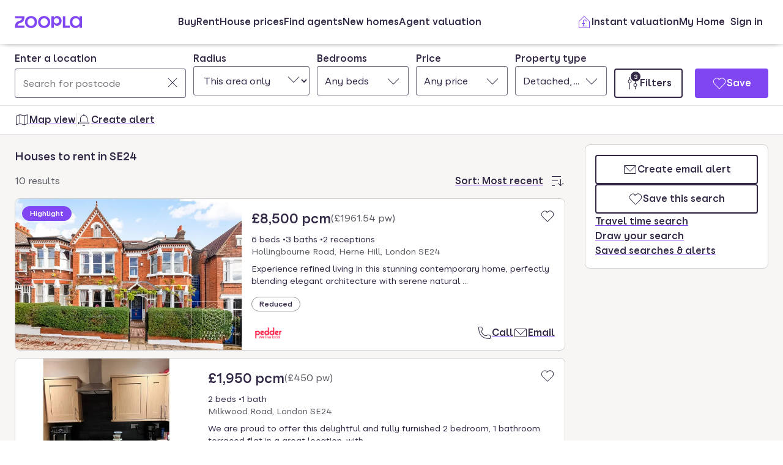

--- FILE ---
content_type: text/html; charset=utf-8
request_url: https://www.zoopla.co.uk/to-rent/houses/london/se24/herne-hill/
body_size: 37352
content:
<!DOCTYPE html><html lang="en-GB" class="no-js"><head><meta charSet="utf-8"/><link rel="preconnect" href="https://st.zoocdn.com" crossorigin=""/><link rel="preconnect" href="https://lid.zoocdn.com"/><meta name="viewport" content="width=device-width, initial-scale=1"/><link rel="preload" as="image" href="https://st.zoocdn.com/zoopla_static_agent_logo_(755259).png"/><link rel="preload" as="image" href="https://st.zoocdn.com/zoopla_static_agent_logo_(147555).png"/><link rel="preload" as="image" href="https://st.zoocdn.com/zoopla_static_agent_logo_(762335).png"/><link rel="preload" as="image" href="https://cdn.prod.zoopla.co.uk/_next/static/images/nativeBannerImage-dd4fbd9a2e3481df44ebb33fe5abd873.jpg"/><link rel="stylesheet" href="https://cdn.prod.zoopla.co.uk/_next/static/css/5e2818776bfab65b.css" data-precedence="next"/><link rel="stylesheet" href="https://cdn.prod.zoopla.co.uk/_next/static/css/2185a53489b1e3d2.css" data-precedence="next"/><link rel="stylesheet" href="https://cdn.prod.zoopla.co.uk/_next/static/css/b8254edc179a5441.css" data-precedence="next"/><link rel="stylesheet" href="https://cdn.prod.zoopla.co.uk/_next/static/css/d89895a99d9e87b5.css" data-precedence="next"/><link rel="stylesheet" href="https://cdn.prod.zoopla.co.uk/_next/static/css/7bcfcd9a34b35236.css" data-precedence="next"/><link rel="stylesheet" href="https://cdn.prod.zoopla.co.uk/_next/static/css/63db969f0597a2b6.css" data-precedence="next"/><link rel="stylesheet" href="https://cdn.prod.zoopla.co.uk/_next/static/css/8b880e9464865056.css" data-precedence="next"/><link rel="stylesheet" href="https://cdn.prod.zoopla.co.uk/_next/static/css/19c32a8f3c0645fd.css" data-precedence="next"/><link rel="stylesheet" href="https://cdn.prod.zoopla.co.uk/_next/static/css/5dc95bb51fc505f2.css" data-precedence="next"/><link rel="stylesheet" href="https://cdn.prod.zoopla.co.uk/_next/static/css/5bbaa3887c3d209f.css" data-precedence="next"/><link rel="stylesheet" href="https://cdn.prod.zoopla.co.uk/_next/static/css/46de1e8b66701e5c.css" data-precedence="next"/><link rel="stylesheet" href="https://cdn.prod.zoopla.co.uk/_next/static/css/c9746711db88fc3f.css" data-precedence="next"/><link rel="stylesheet" href="https://cdn.prod.zoopla.co.uk/_next/static/css/dc8e164490f1dc74.css" data-precedence="next"/><link rel="stylesheet" href="https://cdn.prod.zoopla.co.uk/_next/static/css/3b29f7c2fddc8ed3.css" data-precedence="next"/><link rel="stylesheet" href="https://cdn.prod.zoopla.co.uk/_next/static/css/18ac2463fbb8c909.css" data-precedence="next"/><link rel="stylesheet" href="https://cdn.prod.zoopla.co.uk/_next/static/css/13865bd7272398a4.css" data-precedence="next"/><link rel="stylesheet" href="https://cdn.prod.zoopla.co.uk/_next/static/css/1db89092ff3d3f5f.css" data-precedence="next"/><link rel="stylesheet" href="https://cdn.prod.zoopla.co.uk/_next/static/css/739b424d70dc1b8f.css" data-precedence="next"/><link rel="stylesheet" href="https://cdn.prod.zoopla.co.uk/_next/static/css/94506b0b84271395.css" data-precedence="next"/><link rel="stylesheet" href="https://cdn.prod.zoopla.co.uk/_next/static/css/c67fc3c1d75bc235.css" data-precedence="next"/><link rel="stylesheet" href="https://cdn.prod.zoopla.co.uk/_next/static/css/ccd998968e49e473.css" data-precedence="next"/><link rel="stylesheet" href="https://cdn.prod.zoopla.co.uk/_next/static/css/6c133ea29d0f77b1.css" data-precedence="next"/><link rel="stylesheet" href="https://cdn.prod.zoopla.co.uk/_next/static/css/1fbae1b4a45b5dea.css" data-precedence="next"/><link rel="stylesheet" href="https://cdn.prod.zoopla.co.uk/_next/static/css/8ba09d3773af5424.css" data-precedence="next"/><link rel="stylesheet" href="https://cdn.prod.zoopla.co.uk/_next/static/css/69dc7acfe2274cef.css" data-precedence="next"/><link rel="stylesheet" href="https://cdn.prod.zoopla.co.uk/_next/static/css/26e7edb53851043e.css" data-precedence="next"/><link rel="stylesheet" href="https://cdn.prod.zoopla.co.uk/_next/static/css/e1585e74c151341f.css" data-precedence="next"/><link rel="stylesheet" href="https://cdn.prod.zoopla.co.uk/_next/static/css/55c2ad2a7d0c4fa3.css" data-precedence="next"/><link rel="stylesheet" href="https://cdn.prod.zoopla.co.uk/_next/static/css/7426a729cc04914a.css" data-precedence="next"/><link rel="stylesheet" href="https://cdn.prod.zoopla.co.uk/_next/static/css/9ba126f8feba8cc9.css" data-precedence="next"/><link rel="stylesheet" href="https://cdn.prod.zoopla.co.uk/_next/static/css/888b086b55c5c19e.css" data-precedence="next"/><link rel="stylesheet" href="https://cdn.prod.zoopla.co.uk/_next/static/css/5586c5fc6cf3f1b5.css" data-precedence="next"/><link rel="stylesheet" href="https://cdn.prod.zoopla.co.uk/_next/static/css/825ee6750e8f71a0.css" data-precedence="next"/><link rel="stylesheet" href="https://cdn.prod.zoopla.co.uk/_next/static/css/ed171d1adbc86c76.css" data-precedence="next"/><link rel="stylesheet" href="https://cdn.prod.zoopla.co.uk/_next/static/css/c9402e900df04a40.css" data-precedence="next"/><link rel="stylesheet" href="https://cdn.prod.zoopla.co.uk/_next/static/css/2c186ef036b1fac5.css" data-precedence="next"/><link rel="stylesheet" href="https://cdn.prod.zoopla.co.uk/_next/static/css/63666dd25560d623.css" data-precedence="next"/><link rel="stylesheet" href="https://cdn.prod.zoopla.co.uk/_next/static/css/9cff72b2aee5c91e.css" data-precedence="next"/><link rel="stylesheet" href="https://cdn.prod.zoopla.co.uk/_next/static/css/0ebcd6d3a8e667b4.css" data-precedence="next"/><link rel="stylesheet" href="https://cdn.prod.zoopla.co.uk/_next/static/css/3b06945383fc324f.css" data-precedence="next"/><link rel="stylesheet" href="https://cdn.prod.zoopla.co.uk/_next/static/css/b30b09d4b1803e1c.css" data-precedence="next"/><link rel="stylesheet" href="https://cdn.prod.zoopla.co.uk/_next/static/css/7545d1ed9b94e471.css" data-precedence="next"/><link rel="stylesheet" href="https://cdn.prod.zoopla.co.uk/_next/static/css/10b39f52da554cee.css" data-precedence="next"/><link rel="stylesheet" href="https://cdn.prod.zoopla.co.uk/_next/static/css/497de307e0e9d4e4.css" data-precedence="next"/><link rel="stylesheet" href="https://cdn.prod.zoopla.co.uk/_next/static/css/b24ce6629a7b1943.css" data-precedence="next"/><link rel="stylesheet" href="https://cdn.prod.zoopla.co.uk/_next/static/css/77014b57e7aa7347.css" data-precedence="next"/><link rel="stylesheet" href="https://cdn.prod.zoopla.co.uk/_next/static/css/f33028f2e88da5c8.css" data-precedence="next"/><link rel="stylesheet" href="https://cdn.prod.zoopla.co.uk/_next/static/css/54b811efd3b58ded.css" data-precedence="next"/><link rel="stylesheet" href="https://cdn.prod.zoopla.co.uk/_next/static/css/9c10cb4682f241bd.css" data-precedence="next"/><link rel="stylesheet" href="https://cdn.prod.zoopla.co.uk/_next/static/css/f5380a2d95fb59aa.css" data-precedence="next"/><link rel="stylesheet" href="https://cdn.prod.zoopla.co.uk/_next/static/css/72eb5f15711b7235.css" data-precedence="next"/><link rel="stylesheet" href="https://cdn.prod.zoopla.co.uk/_next/static/css/6996ac57a2328a68.css" data-precedence="next"/><link rel="stylesheet" href="https://cdn.prod.zoopla.co.uk/_next/static/css/0cd6cc1fa37c829a.css" data-precedence="next"/><link rel="preload" as="script" fetchPriority="low" href="https://cdn.prod.zoopla.co.uk/_next/static/chunks/webpack-54d3d3417e27cb69.js"/><script src="https://cdn.prod.zoopla.co.uk/_next/static/chunks/87c73c54-d604108a471bf186.js" async=""></script><script src="https://cdn.prod.zoopla.co.uk/_next/static/chunks/72074-69cea019d9895ddb.js" async=""></script><script src="https://cdn.prod.zoopla.co.uk/_next/static/chunks/main-app-e32367288cd3bd07.js" async=""></script><script src="https://cdn.prod.zoopla.co.uk/_next/static/chunks/58510-1395d8a8881cdc83.js" async=""></script><script src="https://cdn.prod.zoopla.co.uk/_next/static/chunks/76218-d523def5da23bb30.js" async=""></script><script src="https://cdn.prod.zoopla.co.uk/_next/static/chunks/21901-b7d9a7fb28f1092c.js" async=""></script><script src="https://cdn.prod.zoopla.co.uk/_next/static/chunks/79789-862edbf272db5b95.js" async=""></script><script src="https://cdn.prod.zoopla.co.uk/_next/static/chunks/21415-daf028d5ff6ce1fb.js" async=""></script><script src="https://cdn.prod.zoopla.co.uk/_next/static/chunks/96387-571e60f0655306be.js" async=""></script><script src="https://cdn.prod.zoopla.co.uk/_next/static/chunks/25142-d528b5ec654b3550.js" async=""></script><script src="https://cdn.prod.zoopla.co.uk/_next/static/chunks/30186-c2bb7057c1e515b3.js" async=""></script><script src="https://cdn.prod.zoopla.co.uk/_next/static/chunks/52380-8f8b8825caa49083.js" async=""></script><script src="https://cdn.prod.zoopla.co.uk/_next/static/chunks/87256-2b177890c2ea045d.js" async=""></script><script src="https://cdn.prod.zoopla.co.uk/_next/static/chunks/3629-896dfda9af0b15d3.js" async=""></script><script src="https://cdn.prod.zoopla.co.uk/_next/static/chunks/99125-0e1a8c5e09a259ad.js" async=""></script><script src="https://cdn.prod.zoopla.co.uk/_next/static/chunks/87960-d68aab69beecdea9.js" async=""></script><script src="https://cdn.prod.zoopla.co.uk/_next/static/chunks/11571-7772634e2a398d9e.js" async=""></script><script src="https://cdn.prod.zoopla.co.uk/_next/static/chunks/40794-3e29f196d6b6e9f8.js" async=""></script><script src="https://cdn.prod.zoopla.co.uk/_next/static/chunks/94712-441cdb4e4f9b9223.js" async=""></script><script src="https://cdn.prod.zoopla.co.uk/_next/static/chunks/95888-c2648eab71681709.js" async=""></script><script src="https://cdn.prod.zoopla.co.uk/_next/static/chunks/46641-79172a915c96a6ee.js" async=""></script><script src="https://cdn.prod.zoopla.co.uk/_next/static/chunks/app/(site)/(lsrp)/to-rent/%5B...search-path%5D/page-772a674fca35df30.js" async=""></script><script src="https://cdn.prod.zoopla.co.uk/_next/static/chunks/117-4a6e501c377b316c.js" async=""></script><script src="https://cdn.prod.zoopla.co.uk/_next/static/chunks/13958-9f3d3f25c5a4295e.js" async=""></script><script src="https://cdn.prod.zoopla.co.uk/_next/static/chunks/app/layout-a472629af93a7d27.js" async=""></script><script src="https://cdn.prod.zoopla.co.uk/_next/static/chunks/619-628dd94451dd5723.js" async=""></script><script src="https://cdn.prod.zoopla.co.uk/_next/static/chunks/app/error-5e62ff6064405683.js" async=""></script><script src="https://cdn.prod.zoopla.co.uk/_next/static/chunks/63969-f5accced943ee5b6.js" async=""></script><script src="https://cdn.prod.zoopla.co.uk/_next/static/chunks/41151-bf13e38b07fa6eb1.js" async=""></script><script src="https://cdn.prod.zoopla.co.uk/_next/static/chunks/23754-eb1d9a187b4ca351.js" async=""></script><script src="https://cdn.prod.zoopla.co.uk/_next/static/chunks/16895-dc49d14c67323e58.js" async=""></script><script src="https://cdn.prod.zoopla.co.uk/_next/static/chunks/87060-a22935d156ac6be6.js" async=""></script><script src="https://cdn.prod.zoopla.co.uk/_next/static/chunks/30443-7994b9b57d686c5d.js" async=""></script><script src="https://cdn.prod.zoopla.co.uk/_next/static/chunks/41039-8677e2474a371846.js" async=""></script><script src="https://cdn.prod.zoopla.co.uk/_next/static/chunks/50320-ad0ba89b0be82ca6.js" async=""></script><script src="https://cdn.prod.zoopla.co.uk/_next/static/chunks/28297-f002d7cd7b42a088.js" async=""></script><script src="https://cdn.prod.zoopla.co.uk/_next/static/chunks/93700-bdb6665404b1dfb4.js" async=""></script><script src="https://cdn.prod.zoopla.co.uk/_next/static/chunks/45242-ae9ea973c578e72b.js" async=""></script><script src="https://cdn.prod.zoopla.co.uk/_next/static/chunks/63417-6e35b6bf72021222.js" async=""></script><script src="https://cdn.prod.zoopla.co.uk/_next/static/chunks/app/(site)/page-a61a18587b7dd271.js" async=""></script><script src="https://cdn.prod.zoopla.co.uk/_next/static/chunks/31424-f2a13d56358b33cf.js" async=""></script><script src="https://cdn.prod.zoopla.co.uk/_next/static/chunks/9554-324c1e22331f62c2.js" async=""></script><script src="https://cdn.prod.zoopla.co.uk/_next/static/chunks/2683-252f757d73b0bebd.js" async=""></script><script src="https://cdn.prod.zoopla.co.uk/_next/static/chunks/75331-3533ee9d01a618fb.js" async=""></script><script src="https://cdn.prod.zoopla.co.uk/_next/static/chunks/app/(web-view)/layout-2215158f95c8a86e.js" async=""></script><script src="https://cdn.prod.zoopla.co.uk/_next/static/chunks/app/(site)/(lsrp)/error-12c3ee8d61af3cf2.js" async=""></script><script src="https://cdn.prod.zoopla.co.uk/_next/static/chunks/7761-e37816c8acf9abc1.js" async=""></script><script src="https://cdn.prod.zoopla.co.uk/_next/static/chunks/89037-c7b4fdaacb991d50.js" async=""></script><script src="https://cdn.prod.zoopla.co.uk/_next/static/chunks/73143-4a93f9df35e7745c.js" async=""></script><script src="https://cdn.prod.zoopla.co.uk/_next/static/chunks/64614-be4f2416a57b0a12.js" async=""></script><script src="https://cdn.prod.zoopla.co.uk/_next/static/chunks/app/(site)/(lsrp)/to-rent/layout-4ebac3e7d1d7117a.js" async=""></script><script id="script-cmp-wrapper" data-testid="script-cmp-wrapper" src="https://cdn.prod.zoopla.co.uk/scripts/zoopla-consent-management-platform-3.5.8.min.js" async=""></script><link rel="preload" href="https://cdn.prod.zoopla.co.uk/_next/static/css/a4909fcab6965630.css" as="style"/><link rel="preload" href="https://cdn.prod.zoopla.co.uk/_next/static/images/error-image-0ced4d6629ee288d84fced41600e94a9.svg" as="image"/><link rel="preload" href="https://cdn.prod.zoopla.co.uk/_next/static/css/424a9c05cc1f8c3e.css" as="style"/><link rel="preload" href="https://web.cmp.usercentrics.eu/ui/loader.js" as="script"/><link rel="preload" href="https://cdn.prod.zoopla.co.uk/svgs/sprite-6caafffbc3ecf8c902150660197f3586a89b315d20ac52549de9c9c118426646.svg" as="fetch" crossorigin=""/><link rel="preload" as="image" imageSrcSet="https://lid.zoocdn.com/645/430/d8783ef3116f70b983fa62153eb962a9440edf3e.jpg:p 645w, https://lid.zoocdn.com/354/255/d8783ef3116f70b983fa62153eb962a9440edf3e.jpg:p 354w" imageSizes="(min-width: 1141px) 440px, (min-width: 769px) 50vw, 100vw"/><link rel="preload" href="https://cdn.prod.zoopla.co.uk/_next/static/images/smartmap-f045cd4bcd744742a4a011ef25d5179d.jpeg" as="image"/><link rel="preload" href="https://cdn.prod.zoopla.co.uk/_next/static/images/mobile-ed1837b12351b636c79a2648098ebbbb.jpeg" as="image"/><link rel="preload" as="image" imageSrcSet="https://lid.zoocdn.com/645/430/878f628f8e567d3e435d8c852d0cd98e82053d12.jpg:p 645w, https://lid.zoocdn.com/354/255/878f628f8e567d3e435d8c852d0cd98e82053d12.jpg:p 354w" imageSizes="170px"/><meta name="google" content="nositelinkssearchbox"/><meta name="theme-color" content="#ffffff"/><script id="polyfills" type="text/javascript">!function(){function e(e){var n=document.createElement("script");n.setAttribute("type","text/javascript"),n.setAttribute("src","/polyfills/"+e),document.head.appendChild(n)}"undefined"!=typeof window&&("randomUUID"in crypto==!1&&e("cryptoRandomUUIDPolyfill.min.js"),"IntersectionObserver"in window==!1&&e("intersectionObserver.min.js"),"ResizeObserver"in window==!1&&e("resizeObserver.min.js"),"AbortController"in window==!1&&e("abortController.min.js"))}();</script><script id="script-initial-logged-in-css-hint" data-testid="script-initial-logged-in-css-hint" type="text/javascript">(function(){try { if(document.cookie.indexOf('active_session=') !== -1 && document.cookie.indexOf('active_session=anon') === -1) document.getElementsByTagName('html')[0].classList.add('logged-in') } catch {} })()</script><script id="script-tcf-stub" data-testid="script-tcf-stub" type="text/javascript">function _typeof(e){return _typeof="function"==typeof Symbol&&"symbol"==typeof Symbol.iterator?function(e){return typeof e}:function(e){return e&&"function"==typeof Symbol&&e.constructor===Symbol&&e!==Symbol.prototype?"symbol":typeof e},_typeof(e)}!function(){var e=function(){var e,t,o="__tcfapiLocator",n=[],r=window,a=r;for(;a;){try{if(a.frames[o]){e=a;break}}catch(e){}if(a===r.top)break;a=a.parent}e||(!function e(){var t=r.document,n=!!r.frames[o];if(!n)if(t.body){var a=t.createElement("iframe");a.style.cssText="display:none",a.name=o,t.body.appendChild(a)}else setTimeout(e,5);return!n}(),r.__tcfapi=function(){for(var e=arguments.length,o=new Array(e),r=0;r<e;r++)o[r]=arguments[r];if(!o.length)return n;"setGdprApplies"===o[0]?o.length>3&&2===parseInt(o[1],10)&&"boolean"==typeof o[3]&&(t=o[3],"function"==typeof o[2]&&o[2]("set",!0)):"ping"===o[0]?"function"==typeof o[2]&&o[2]({gdprApplies:t,cmpLoaded:!1,cmpStatus:"stub"}):n.push(o)},r.addEventListener("message",(function(e){var t="string"==typeof e.data,o={};if(t)try{o=JSON.parse(e.data)}catch(e){}else o=e.data;var n="object"===_typeof(o)&&null!==o?o.__tcfapiCall:null;n&&window.__tcfapi(n.command,n.version,(function(o,r){var a={__tcfapiReturn:{returnValue:o,success:r,callId:n.callId}};e&&e.source&&e.source.postMessage&&e.source.postMessage(t?JSON.stringify(a):a,"*")}),n.parameter)}),!1))};"undefined"!=typeof module?module.exports=e:e()}();</script><script id="script-cookie-consent-state-global" data-testid="script-cookie-consent-state-global" type="text/javascript">function consentCookieState(){var n,e,t,o;function c(n){return n.consentGiven}function s(n){return"boolean"==typeof n&&!0===n}try{return t="cookie_consents",n=(o=document.cookie.match("(^|[^;]+)\\s*"+t+"\\s*=\\s*([^;]+)"))?o.pop():"",(e=JSON.parse(n||"{}")).content.consents.length>=1&&!!e.content.consents[0].categories.map(c).every(s)}catch(n){return false}}</script><script id="script-data-layer-init" data-testid="script-data-layer-init" type="text/javascript">window.dataLayer = window.dataLayer || [];</script><script id="script-segment-init" data-testid="script-segment-init" type="text/javascript">function _createForOfIteratorHelper(e,t){var n="undefined"!=typeof Symbol&&e[Symbol.iterator]||e["@@iterator"];if(!n){if(Array.isArray(e)||(n=_unsupportedIterableToArray(e))||t&&e&&"number"==typeof e.length){n&&(e=n);var r=0,o=function(){};return{s:o,n:function(){return r>=e.length?{done:!0}:{done:!1,value:e[r++]}},e:function(e){throw e},f:o}}throw new TypeError("Invalid attempt to iterate non-iterable instance.\nIn order to be iterable, non-array objects must have a [Symbol.iterator]() method.")}var a,i=!0,d=!1;return{s:function(){n=n.call(e)},n:function(){var e=n.next();return i=e.done,e},e:function(e){d=!0,a=e},f:function(){try{i||null==n.return||n.return()}finally{if(d)throw a}}}}function _unsupportedIterableToArray(e,t){if(e){if("string"==typeof e)return _arrayLikeToArray(e,t);var n={}.toString.call(e).slice(8,-1);return"Object"===n&&e.constructor&&(n=e.constructor.name),"Map"===n||"Set"===n?Array.from(e):"Arguments"===n||/^(?:Ui|I)nt(?:8|16|32)(?:Clamped)?Array$/.test(n)?_arrayLikeToArray(e,t):void 0}}function _arrayLikeToArray(e,t){(null==t||t>e.length)&&(t=e.length);for(var n=0,r=Array(t);n<t;n++)r[n]=e[n];return r}!function(){function e(e){var t=document.cookie.match("(^|;) ?"+e+"=([^;]*)(;|$)");return t?t[2]:null}var t=String("production"),n=e("ajs_anonymous_id"),r=e("internalZooplaUser"),o=localStorage.getItem("rs_batch_override"),a="www.zoopla.co.uk"===window.location.hostname;function i(){"use strict";window.RudderSnippetVersion="3.0.10";var e="rudderanalytics";window[e]||(window[e]=[]);var i=window[e];if(Array.isArray(i))if(!0===i.snippetExecuted&&window.console&&console.error)console.error("RudderStack JavaScript SDK snippet included more than once.");else{i.snippetExecuted=!0,window.rudderAnalyticsBuildType="legacy";for(var d=["setDefaultInstanceKey","load","ready","page","track","identify","alias","group","reset","setAnonymousId","startSession","endSession","consent"],c=0;c<d.length;c++){var l=d[c];i[l]=function(t){return function(){var n;Array.isArray(window[e])?i.push([t].concat(Array.prototype.slice.call(arguments))):null===(n=window[e][t])||void 0===n||n.apply(window[e],arguments)}}(l)}try{new Function('return import("")'),window.rudderAnalyticsBuildType="modern"}catch(e){}var u=document.head||document.getElementsByTagName("head")[0],s=document.body||document.getElementsByTagName("body")[0];window.rudderAnalyticsAddScript=function(e,t,n){var r=document.createElement("script");r.src=e,r.setAttribute("data-loader","RS_JS_SDK"),t&&n&&r.setAttribute(t,n),r.async=!0,u?u.insertBefore(r,u.firstChild):s.insertBefore(r,s.firstChild)},window.rudderAnalyticsMount=function(){"undefined"==typeof globalThis&&(Object.defineProperty(Object.prototype,"__globalThis_magic__",{get:function(){return this},configurable:!0}),__globalThis_magic__.globalThis=__globalThis_magic__,delete Object.prototype.__globalThis_magic__),window.rudderAnalyticsAddScript("".concat("https://cdn.rudderlabs.com/v3","/").concat(window.rudderAnalyticsBuildType,"/").concat("rsa.min.js"),"data-rsa-write-key","2YnphdwwyKJYZQQtgYCbX6X2WMQ")},"undefined"==typeof Promise||"undefined"==typeof globalThis?window.rudderAnalyticsAddScript("https://polyfill-fastly.io/v3/polyfill.min.js?version=3.111.0&features=Symbol%2CPromise&callback=rudderAnalyticsMount"):window.rudderAnalyticsMount(),window.rudderanalytics.load("2YnphdwwyKJYZQQtgYCbX6X2WMQ","https://zooplageochfen.dataplane.rudderstack.com",{useBeacon:o||a&&!r,beaconQueueOptions:{maxItems:10,flushQueueInterval:6e5}}),window.rudderanalytics.setAnonymousId(n)}window.rudderanalytics.ready((function(){!function(e,n,r,o,a){e[o]=e[o]||[],e[o].push({"gtm.start":(new Date).getTime(),event:"gtm.js"});var i=n.getElementsByTagName(r)[0],d=n.createElement(r);d.async=!0;var c="https://www.googletagmanager.com/gtm.js?id=GTM-WNFR4ZC"+("production"!==t?"&gtm_auth=-TzeqloxGzmLcNu8WP6-uQ&gtm_preview=env-2&gtm_cookies_win=x":"");d.src=c,i.parentNode&&i.parentNode.insertBefore(d,i)}(window,document,"script","dataLayer")}))}!function(){var e=document.cookie.split(";").map((function(e){return e.trim()})).filter((function(e){return e.startsWith("".concat("cookie_consents","="))}));if(0!==e.length){var t,n=null,r=null,o=_createForOfIteratorHelper(e);try{for(o.s();!(t=o.n()).done;){var a=t.value,i=decodeURIComponent(a.split("=")[1]||"");try{var d,c,l=JSON.parse(i),u=null==l||null===(d=l.content)||void 0===d||null===(d=d.consents)||void 0===d?void 0:d[0],s=null!=u&&u.date?new Date(u.date):null;if(s&&(!r||s>r))r=s,n=null===(c=l.content)||void 0===c?void 0:c.consentSelected}catch(e){continue}}}catch(e){o.e(e)}finally{o.f()}return n}}()?window.addEventListener("ConsentSelected",(function(){i()})):i()}();</script><script src="https://cdn.prod.zoopla.co.uk/_next/static/chunks/polyfills-42372ed130431b0a.js" noModule=""></script></head><body><div hidden=""><!--$?--><template id="B:0"></template><!--/$--></div><div id="svg-sprite" style="display:none"></div><!--$--><!--/$--><!--$--><!--/$--><!--$!--><template data-dgst="BAILOUT_TO_CLIENT_SIDE_RENDERING"></template><!--/$--><header class="lib_header__WS5uN"><div class="lib_inner__XoqDp"><div data-testid="header"><div class="Header_container__1VW2d"><div class="Header_skipToContent___u5WF"><a aria-live="polite" class="_1co9d006 _1co9d008 _1co9d00e _1co9d00m _1co9d000 _1co9d001 fjlmpi8 fjlmpid" href="#main-content"><div class="_1co9d00q _1co9d00s"><div>Skip to main content</div></div></a></div><nav class="Header_nav__gXm3M" aria-label="main"><div class="Header_logoContainer__wseij"><div class="Header_logoBox__5wLF9"><a href="/" aria-label="Zoopla&#x27;s Homepage" data-testid="zoopla-logo"><svg width="110" height="20" viewBox="0 0 110 20" fill="none" xmlns="http://www.w3.org/2000/svg" aria-hidden="true" role="presentation"><g xmlns="http://www.w3.org/2000/svg"><path class="ZooplaLogo_logoFill___eGsW" d="M100.02 16.06c-3.27 0-5.82-2.28-5.82-6.06 0-3.68 2.41-6.09 5.82-6.09 3.6 0 5.98 2.63 5.98 6.12a5.76 5.76 0 0 1-5.98 6.03ZM78.7 19.44h11.29v-3.57h-7.3V.56h-4v18.88ZM68.29 12.5a4.18 4.18 0 0 1-4.35-4.37 4.22 4.22 0 0 1 4.35-4.37c2.55 0 4.42 1.72 4.42 4.37 0 2.66-1.87 4.37-4.42 4.37Zm-8.34 6.95h4v-6.76a5.94 5.94 0 0 0 5.5 3.36c3.93 0 7.23-3.25 7.23-7.92S73.38.18 69.44.18c-2.41 0-4.4 1.2-5.5 3.36v-3h-4v18.9Zm-11.78-3.32c-3.33 0-5.93-2.4-5.93-6.07 0-3.7 2.6-6.2 5.93-6.2 3.33 0 5.87 2.5 5.87 6.2 0 3.68-2.54 6.07-5.87 6.07Zm.03 3.7c5.71 0 9.87-3.97 9.87-9.77 0-5.79-4.16-9.87-9.87-9.87-5.72 0-9.96 4.08-9.96 9.87 0 5.8 4.24 9.77 9.96 9.77Zm-21.44-3.7c-3.32 0-5.9-2.4-5.9-6.07 0-3.7 2.58-6.2 5.9-6.2 3.33 0 5.9 2.5 5.9 6.2 0 3.68-2.57 6.07-5.9 6.07Zm.03 3.7c5.71 0 9.87-3.97 9.87-9.77 0-5.79-4.16-9.87-9.87-9.87-5.71 0-9.95 4.08-9.95 9.87 0 5.8 4.24 9.77 9.95 9.77ZM.48 19.44h15.5v-3.57H4.77c.1-2.81 2.12-3.56 4.4-4.34 3.13-1.07 6.76-2.44 6.76-9.55V.56H.53V4.1h11.16c-.1 2.65-2.07 3.35-4.3 4.1C4.24 9.28.49 10.64.49 18v1.44Zm98.82.38a7.53 7.53 0 0 0 6.7-3.65v3.27h4V.56h-4V3.8A7.51 7.51 0 0 0 99.3.18c-5 0-9.12 4.1-9.12 9.82 0 5.72 4.13 9.82 9.12 9.82Z"></path></g></svg></a></div></div><div class="Header_menuContainer__4dDmL"><div class="Header_menuWrapper__4wxhD"><div><button class="Header_navButton__8_AB9" aria-label="Open Menu" data-testid="header-mobile-hamburger" data-state="closed"><svg class="gc3eg50 gc3eg52 gc3eg55"><use href="#menu-medium"></use></svg><span class="fjlmpic">Menu</span></button><dialog class="nr9shlc nr9shlj nr9shlr nr9shlt" aria-labelledby="hidden-dialog-title-_R_4pjd5slb_"></dialog></div></div><div class="Header_linksContainer__DlP1g"><ul class="Header_linkList__ElR1d fjlmpi8"><li data-testid="header-menu0"><span><a href="/for-sale/" class="_14z2bvi0 _14z2bvi3 _14z2bvi5 _14z2bvi7 _14z2bvi9">Buy</a></span></li><li data-testid="header-menu1"><span><a href="/to-rent/" class="_14z2bvi0 _14z2bvi3 _14z2bvi5 _14z2bvi7 _14z2bvi9">Rent</a></span></li><li data-testid="header-menu2"><span><a href="/house-prices/" class="_14z2bvi0 _14z2bvi3 _14z2bvi5 _14z2bvi7 _14z2bvi9">House prices</a></span></li><li data-testid="header-menu3"><span><a href="/find-agents/" class="_14z2bvi0 _14z2bvi3 _14z2bvi5 _14z2bvi7 _14z2bvi9">Find agents</a></span></li><li data-testid="header-menu4"><span><a href="/new-homes/" class="_14z2bvi0 _14z2bvi3 _14z2bvi5 _14z2bvi7 _14z2bvi9">New homes</a></span></li><li data-testid="header-menu5"><span><a href="/valuation/" class="_14z2bvi0 _14z2bvi3 _14z2bvi5 _14z2bvi7 _14z2bvi9">Agent valuation</a></span></li></ul></div></div><div class="" style="grid-area:headerright"><div class="ikxlt81a ikxlt81l ikxlt886"><ul class="Header_actionList__mRXFh fjlmpic"><li><a href="/home-values/" class="_14z2bvi0 _14z2bvi3 _14z2bvi4 _14z2bvi5 _14z2bvi7 _14z2bvi9 _14z2bvia _14z2bvid"><span aria-hidden="true" class="_14z2bvie"><svg aria-hidden="true" role="presentation" style="fill:var(--colors-brandPrimary)" class="gc3eg50 gc3eg52"><use href="#property-management-medium"></use></svg></span>Valuation</a></li><li class="Header_actionListItem__KBmQZ"><a href="/my-home/" class="_14z2bvi0 _14z2bvi3 _14z2bvi4 _14z2bvi5 _14z2bvi7 _14z2bvi9 _14z2bvia _14z2bvid"><span aria-hidden="true" class="_14z2bvie"><svg aria-hidden="true" role="presentation" class="gc3eg50 gc3eg52 gc3eg56"><use href="#home-medium"></use></svg></span>My Home</a></li><li class="Header_actionListItem__KBmQZ"><span><!--$--><div class="ikxlt82 ikxlt81a ikxlt882"><svg xmlns="http://www.w3.org/2000/svg" width="24" height="24" viewBox="0 0 100 100" aria-label="Loading account state"><circle cx="50" cy="50" r="30" stroke-width="8" fill="none" class="_1306vop1"></circle><circle cx="50" cy="50" r="30" stroke-linecap="round" stroke-width="8" fill="none" class="_1306vop2"></circle></svg></div><!--/$--></span></li></ul></div><div class="ikxlt81i ikxlt81d ikxlt886"><ul class="Header_linkList__ElR1d fjlmpi8"><li class="Header_menuItem__JfKY8"><a class="_14z2bvi0 _14z2bvi3 _14z2bvi4 _14z2bvi5 _14z2bvi7 _14z2bvi9" href="/home-values/"><span aria-hidden="true" class="_14z2bvie"><svg aria-hidden="true" role="presentation" style="fill:var(--colors-brandPrimary)" class="gc3eg50 gc3eg52"><use href="#property-management-medium"></use></svg></span>Instant valuation</a></li><li class="Header_menuItem__JfKY8"><a href="/my-home/" class="_14z2bvi0 _14z2bvi3 _14z2bvi5 _14z2bvi7 _14z2bvi9">My Home</a></li><li class="Header_menuItem__JfKY8"><span><!--$--><a href="/signin/?return_url=%2Fto-rent%2Fhouses%2Flondon%2Fse24%2Fherne-hill%2F" class="_14z2bvi0 _14z2bvi3 _14z2bvi5 _14z2bvi7 _14z2bvi9"><span class="Header_dynamicLabel__2nja_ Header_mountedLoggedOut__bPlol"><span class="Header_dynamicLabelText__P_c_4 Header_account__6UCaw" aria-hidden="true">Account</span><span class="Header_dynamicLabelText__P_c_4 Header_signIn__RCmtI">Sign in</span></span></a><!--/$--></span></li></ul></div></div></nav></div></div></div></header><main id="main-content" class="lib_main__yQh_X"><div class="SearchPage_searchPageWrapper__8qQP_"><div class="lib_content__WjzKg"><div class="lib_inner__XoqDp"><div style="display:none" id="svg-critical-sprite"><svg><symbol id="bathroom-medium"><path d="M5.5 3A2.5 2.5 0 0 0 3 5.5V13h19v5.5c0 .83-.67 1.5-1.5 1.5H20v2h-1v-2H5v2H4v-2h-.5A1.5 1.5 0 0 1 2 18.5v-13A3.5 3.5 0 0 1 5.5 2H10v3h3v1H6V5h3V3zM3 14v4.5c0 .28.22.5.5.5h17a.5.5 0 0 0 .5-.5V14zm3-4V8h1v2zm3-2v2h1V8zm3 0v2h1V8z" /></symbol><symbol id="bedroom-medium"><path d="M3 2v8h15.5a3.5 3.5 0 0 1 3.5 3.5v5c0 .83-.67 1.5-1.5 1.5H20v2h-1v-2H5v2H4v-2h-.5A1.5 1.5 0 0 1 2 18.5V2zm0 12v4.5c0 .28.22.5.5.5h17a.5.5 0 0 0 .5-.5V14zm17.95-1a2.5 2.5 0 0 0-2.45-2H10v2zM9 13v-2H3v2z" /></symbol><symbol id="chevron-down-medium"><path d="m2.65 7.85.7-.7L12 15.79l8.65-8.64.7.7L12 17.21z" /></symbol><symbol id="email-medium"><path d="m3.7 6 8.3 8.3L20.3 6zm17.3.7-9 9-9-9v10.8c0 .28.22.5.5.5h17a.5.5 0 0 0 .5-.5zM2 6.5C2 5.67 2.67 5 3.5 5h17c.83 0 1.5.67 1.5 1.5v11c0 .83-.67 1.5-1.5 1.5h-17A1.5 1.5 0 0 1 2 17.5z" /></symbol><symbol id="filters-medium"><path d="M7 6.04V2h1v4.04a3 3 0 0 1 0 5.92V22H7V11.96a3 3 0 0 1 0-5.92m9 6V2h1v10.04a3 3 0 0 1 0 5.92V22h-1v-4.04a3 3 0 0 1 0-5.92M7.5 7a2 2 0 1 0 0 4 2 2 0 0 0 0-4m9 6a2 2 0 1 0 0 4 2 2 0 0 0 0-4" /></symbol><symbol id="living-room-medium"><path d="M4 3.5C4 2.67 4.67 2 5.5 2h13c.83 0 1.5.67 1.5 1.5V8h.5c.83 0 1.5.67 1.5 1.5v9a1.5 1.5 0 0 1-1.06 1.43V22h-1v-2H4v2H3v-2.09c-.58-.2-1-.76-1-1.41v-9C2 8.67 2.67 8 3.5 8H4zM5 8h.5C6.33 8 7 8.67 7 9.5V13h10V9.5c0-.83.67-1.5 1.5-1.5h.5V3.5a.5.5 0 0 0-.5-.5h-13a.5.5 0 0 0-.5.5zM3.5 19h17a.5.5 0 0 0 .5-.5v-9a.5.5 0 0 0-.5-.5h-2a.5.5 0 0 0-.5.5V14H6V9.5a.5.5 0 0 0-.5-.5h-2a.5.5 0 0 0-.5.5v9c0 .28.22.5.5.5" /></symbol><symbol id="save-medium"><path d="m4.24 12.78.33.33.42.41.36.35L12 20.54l6.86-6.86.16-.16.41-.4.34-.33a5 5 0 0 0-7.08-7.07v.01l-1.86 1.65-.66-.74 1.09-.97a5 5 0 0 0-7.02 7.12M12 5a6 6 0 0 0-8.46 8.5l.75.74L12 21.94l7.72-7.72.75-.72A6 6 0 0 0 12 4.98" /></symbol><symbol id="star-rate-filled-small"><path d="m8 .88 1.67 5.13c.06.21.26.35.47.35h5.4l-4.37 3.17a.5.5 0 0 0-.18.56l1.67 5.13-4.37-3.17a.5.5 0 0 0-.58 0l-4.37 3.17 1.67-5.13a.5.5 0 0 0-.18-.56L.46 6.36h5.4A.5.5 0 0 0 6.33 6z" /></symbol><symbol id="home-medium"><path d="M10.94 2.85a1.5 1.5 0 0 1 2.12 0l7.5 7.5q.43.45.44 1.06V22h-6v-7.5a.5.5 0 0 0-.5-.5h-5a.5.5 0 0 0-.5.5V22H3V11.41c0-.4.16-.78.44-1.06zm1.41.71a.5.5 0 0 0-.7 0l-7.5 7.5a.5.5 0 0 0-.15.35V21h4v-6.5c0-.83.67-1.5 1.5-1.5h5c.83 0 1.5.67 1.5 1.5V21h4v-9.59a.5.5 0 0 0-.15-.35z" /></symbol><symbol id="menu-medium"><path d="M22 5H2V4h20zm0 7.5H2v-1h20zm0 7.5H2v-1h20z" /></symbol><symbol id="user-medium"><path d="M14 10V9a2 2 0 1 0-4 0v1a2 2 0 1 0 4 0m-2-4a3 3 0 0 0-3 3v1a3 3 0 1 0 6 0V9a3 3 0 0 0-3-3" /><path d="M12 3a9 9 0 0 0-6 15.7v-.2a4.5 4.5 0 0 1 4.5-4.5h3a4.5 4.5 0 0 1 4.5 4.5v.2A9 9 0 0 0 12 3m5 16.48v-.98a3.5 3.5 0 0 0-3.5-3.5h-3A3.5 3.5 0 0 0 7 18.5v.98a9 9 0 0 0 10 0M2 12a10 10 0 1 1 20 0 10 10 0 0 1-20 0" /></symbol></svg></div><div class="ikxlt81"><div></div><div class="_1qluqnk15"><div role="region" aria-label="Search bar" class="SearchBar_searchBarBase__UvH_D SearchBar_searchBarLsrp___EGtz undefined"><div class="SearchBar_searchBarInputLocationStyles__0Mxx5 "><div class="InputCombobox_styledWrapper__q6avt"><div class="InputCombobox_styledWrapper__q6avt" role="combobox" aria-controls="input-location-options" aria-haspopup="listbox" aria-owns="input-location-options" aria-expanded="false"><div class="azdbss7"><div class="ikxlt83a"><label class="azdbss0 fjlmpi8 fjlmpid" for="autosuggest-input">Enter a location</label></div><div class="azdbss9"><div class="ikxlt8ai ikxlt81a ikxlt8c6"><div class="azdbss6 fjlmpi8"><input class="_1xvvvlo0 fjlmpi8" aria-label="Enter a location" placeholder="Search for postcode" aria-autocomplete="list" spellCheck="false" autoComplete="off" type="text" id="autosuggest-input" name="autosuggest-input"/></div></div></div></div><div class="InputCombobox_iconButton__Szf36"><button aria-label="Clear" data-testid="autosuggest-clear" class="v5ylzz1 v5ylzz4 v5ylzz9" value="Clear"><div class="v5ylzz0" aria-hidden="true"><svg aria-hidden="true" role="presentation" class="gc3eg50 gc3eg52 gc3eg56"><use href="#close-medium"></use></svg></div></button></div></div><div id="instructions" class="InputCombobox_visuallyHiddenItem__KEgxk">Use up and down arrow keys to navigate. Press Enter key to select.</div><div id="results-count" role="status" aria-atomic="true" class="InputCombobox_visuallyHiddenItem__KEgxk">0 results found </div><div id="selected-item" role="status" aria-atomic="true" class="InputCombobox_visuallyHiddenItem__KEgxk"></div><div><ul class="InputCombobox_list__fMH5H InputCombobox_visuallyHidden__EeMm7" role="listbox" id="input-location-options" aria-describedby="instructions results-count selected-item"></ul></div></div></div><div class="SearchBar_searchBarDistanceStyles__IVixP _1qluqnkw _1qluqnkx"><div class="_1qluqnk0"><label class="_1qluqnk1 fjlmpi8" for="radius">Radius</label><select class="_1qluqnk3 fjlmpi8" id="radius" name="radius"><option value="0">This area only</option><option value="0.25">+ 0.25 miles</option><option value="0.5">+ 0.5 miles</option><option value="1">+ 1 miles</option><option value="3">+ 3 miles</option><option value="5">+ 5 miles</option><option value="10">+ 10 miles</option><option value="15">+ 15 miles</option><option value="20">+ 20 miles</option><option value="30">+ 30 miles</option><option value="40">+ 40 miles</option></select><div class="_1qluqnk2"><svg class="gc3eg50 gc3eg52 gc3eg55"><use href="#chevron-down-medium"></use></svg></div></div></div><div class="SearchBar_searchBarBedroomsStyles__Ow0Cr _1qluqnkw _1qluqnky"><div class="kyj9m80 ikxlt81a ikxlt8w ikxlt87u ikxlt88m ikxlt815"><label for="select-group-bedrooms" class="_1vj8iz90 fjlmpi8">Bedrooms</label><button id="select-group-bedrooms" class="kyj9m85" aria-expanded="false"><span class="kyj9m86">Any beds</span><div class="kyj9m87" aria-hidden="true"><svg class="gc3eg50 gc3eg52 gc3eg55"><use href="#chevron-down-medium"></use></svg></div></button><div class="kyj9m88 kyj9m8a kyj9m8b"></div></div></div><div class="SearchBar_searchBarPriceRangeStyles__3IVvU _1qluqnkw _1qluqnky"><div class="kyj9m80 ikxlt81a ikxlt8w ikxlt87u ikxlt88m ikxlt815"><label for="select-group-price" class="_1vj8iz90 fjlmpi8">Price</label><button id="select-group-price" class="kyj9m85" aria-expanded="false"><span class="kyj9m86">Any price</span><div class="kyj9m87" aria-hidden="true"><svg class="gc3eg50 gc3eg52 gc3eg55"><use href="#chevron-down-medium"></use></svg></div></button><div class="kyj9m88 kyj9m8a kyj9m8b"></div></div></div><div class="SearchBar_searchBarPropertyTypeStyles__q6jRv _1qluqnkw _1qluqnky"><div class="kyj9m80 ikxlt81a ikxlt8w ikxlt87u ikxlt88m ikxlt815"><label for="select-group-property-type" class="_1vj8iz90 fjlmpi8">Property type</label><button id="select-group-property-type" class="kyj9m85" aria-expanded="false"><span class="kyj9m86">Detached, Semi-detached, Terraced</span><div class="kyj9m87" aria-hidden="true"><svg class="gc3eg50 gc3eg52 gc3eg55"><use href="#chevron-down-medium"></use></svg></div></button><div class="kyj9m88 kyj9m8a kyj9m8b"></div></div></div><div class="SearchBar_searchBarFiltersButtonStyles__qamjw _1qluqnkt _1qluqnku"><div class="ikxlt815"><button aria-live="polite" class="_1co9d006 _1co9d009 _1co9d00e _1co9d00m _1co9d000 _1co9d002 fjlmpi8 fjlmpid" data-loading="false"><div class="_1co9d00q _1co9d00s"><div aria-hidden="true" class="_1co9d00t"><svg class="gc3eg50 gc3eg52 gc3eg56"><use href="#filters-medium"></use></svg></div><div>Filters</div></div></button><div class="FilterIndicator_filterIndicator__BQKS2 fjlmpic"><span>3</span></div></div><dialog class="nr9shlc nr9shlk nr9shlq nr9shlt" aria-labelledby="dialog-title-_R_2gpj5ubsd5slb_"></dialog></div><div class="SearchBar_searchBarSaveStyles__elWoM _1qluqnkw _1qluqnkx _1qluqnkt _1qluqnku"><button aria-live="polite" class="_1co9d006 _1co9d007 _1co9d008 _1co9d00e _1co9d00m _1co9d000 _1co9d001 fjlmpi8 fjlmpid" data-loading="false" aria-label="Save the search"><div class="_1co9d00q _1co9d00s"><div aria-hidden="true" class="_1co9d00t"><svg class="gc3eg50 gc3eg52 gc3eg56"><use href="#save-medium"></use></svg></div><div>Save</div></div></button></div></div><!--$!--><template data-dgst="BAILOUT_TO_CLIENT_SIDE_RENDERING"></template><!--/$--><div class="_1qluqnk17"><a aria-live="polite" class="_1co9d006 _1co9d00a _1co9d00e _1co9d00m _1co9d000 _1co9d003 fjlmpi8 fjlmpid" data-testid="map-view-link" href="/to-rent/map/houses/london/se24/herne-hill/?map_app=false" rel="nofollow"><div class="_1co9d00q _1co9d00s"><div aria-hidden="true" class="_1co9d00t"><svg class="gc3eg50 gc3eg52 gc3eg56"><use href="#map-medium"></use></svg></div><div>Map view</div></div></a><div class="_3myub40 _3myub42"></div><button aria-live="polite" class="_1co9d006 _1co9d00a _1co9d00e _1co9d00m _1co9d000 _1co9d003 fjlmpi8 fjlmpid" data-loading="false"><div class="_1co9d00q _1co9d00s"><div aria-hidden="true" class="_1co9d00t"><svg class="gc3eg50 gc3eg52 gc3eg56"><use href="#alert-medium"></use></svg></div><div>Create alert</div></div></button></div><dialog class="nr9shlc nr9shle nr9shlp nr9shlt" aria-labelledby="dialog-title-_R_6pj5ubsd5slb_"></dialog><dialog class="nr9shlc nr9shle nr9shlp nr9shlt" aria-labelledby="dialog-title-_R_apj5ubsd5slb_"></dialog></div><script>(self.__next_s=self.__next_s||[]).push([0,{"type":"application/ld+json","children":"{\"@context\":\"https://schema.org\",\"@graph\":[{\"alternateName\":\"Zoopla Property Search\",\"@context\":\"https://schema.org\",\"url\":\"https://www.zoopla.co.uk/\",\"name\":\"Zoopla\",\"@type\":\"WebSite\"},{\"@context\":\"https://schema.org\",\"@type\":\"BreadcrumbList\",\"itemListElement\":[{\"@type\":\"ListItem\",\"position\":1,\"name\":\"Zoopla\",\"item\":\"https://www.zoopla.co.uk/\"},{\"@type\":\"ListItem\",\"position\":2,\"name\":\"To rent\",\"item\":\"https://www.zoopla.co.uk/to-rent/\"},{\"@type\":\"ListItem\",\"position\":3,\"name\":\"London\",\"item\":\"https://www.zoopla.co.uk/to-rent/houses/london/\"},{\"@type\":\"ListItem\",\"position\":4,\"name\":\"South London\",\"item\":\"https://www.zoopla.co.uk/to-rent/houses/south-london/\"},{\"@type\":\"ListItem\",\"position\":5,\"name\":\"Herne Hill\",\"item\":\"https://www.zoopla.co.uk/to-rent/houses/herne-hill/\"},{\"@type\":\"ListItem\",\"position\":6,\"name\":\"SE24 houses to rent\",\"item\":\"https://www.zoopla.co.uk/to-rent/houses/london/se24/herne-hill/\"}]},{\"@context\":\"https://schema.org\",\"@type\":\"SearchResultsPage\",\"url\":\"https://www.zoopla.co.uk/to-rent/houses/london/se24/herne-hill/\",\"mainEntity\":{\"@type\":\"ItemList\",\"numberOfItems\":11,\"itemListElement\":[{\"@type\":\"ListItem\",\"position\":1,\"item\":{\"@type\":\"Product\",\"name\":\"2 bed terraced house to rent\",\"description\":\"We are proud to offer this delightful and fully furnished 2 bedroom, 1 bathroom terraced flat in a great location, with Loughborough Junction ...\",\"url\":\"https://www.zoopla.co.uk/to-rent/details/72083698/\",\"offers\":{\"@type\":\"Offer\",\"price\":\"1950\",\"priceCurrency\":\"GBP\"},\"image\":\"https://lid.zoocdn.com/645/430/d8783ef3116f70b983fa62153eb962a9440edf3e.jpg\"}},{\"@type\":\"ListItem\",\"position\":2,\"item\":{\"@type\":\"Product\",\"name\":\"4 bed terraced house to rent\",\"description\":\"Beautifully renovated large Victorian 4 bedroom house with large garden (can be sectioned off and used as 2 separate apartments if the residents ...\",\"url\":\"https://www.zoopla.co.uk/to-rent/details/72072911/\",\"offers\":{\"@type\":\"Offer\",\"price\":\"5800\",\"priceCurrency\":\"GBP\"},\"image\":\"https://lid.zoocdn.com/645/430/73f0d731395522b2a63eeb653e40cc64b36b109c.jpg\"}},{\"@type\":\"ListItem\",\"position\":3,\"item\":{\"@type\":\"Product\",\"name\":\"6 bed semi-detached house to rent\",\"description\":\" Long let. Arranged over over 3 floors, this 6 bedroom semi-detached house boasts stunning interiors with modern interiors as well as period ...\",\"url\":\"https://www.zoopla.co.uk/to-rent/details/71953744/\",\"offers\":{\"@type\":\"Offer\",\"price\":\"8500\",\"priceCurrency\":\"GBP\"},\"image\":\"https://lid.zoocdn.com/645/430/799a0a972dd19d988b18b00e0dc87d6eaa9e568c.jpg\"}},{\"@type\":\"ListItem\",\"position\":4,\"item\":{\"@type\":\"Product\",\"name\":\"3 bed terraced house to rent\",\"description\":\"Beautiful 3-Bedroom Period Terrace in Herne Hill - Excellent Transport LinksWe are delighted to offer our well-presented three-bedroom terraced ...\",\"url\":\"https://www.zoopla.co.uk/to-rent/details/71914429/\",\"offers\":{\"@type\":\"Offer\",\"price\":\"2750\",\"priceCurrency\":\"GBP\"},\"image\":\"https://lid.zoocdn.com/645/430/97d2f30861961c7b2f82848e0fe9f764618271d2.jpg\"}},{\"@type\":\"ListItem\",\"position\":5,\"item\":{\"@type\":\"Product\",\"name\":\"4 bed terraced house to rent\",\"description\":\"Looking for short term let at the moment. Thanks for your interest. Summary & Exclusions: - Rent Amount: £5,000.00 per month (£1,153.85 per week) ...\",\"url\":\"https://www.zoopla.co.uk/to-rent/details/71795428/\",\"offers\":{\"@type\":\"Offer\",\"price\":\"5000\",\"priceCurrency\":\"GBP\"},\"image\":\"https://lid.zoocdn.com/645/430/60685771ec7e42b2d588b985bc9712ffebf497b2.jpg\"}},{\"@type\":\"ListItem\",\"position\":6,\"item\":{\"@type\":\"Product\",\"name\":\"6 bed semi-detached house to rent\",\"description\":\"We are proud to present this stunning and niche to the market family home for rent.\",\"url\":\"https://www.zoopla.co.uk/to-rent/details/71789393/\",\"offers\":{\"@type\":\"Offer\",\"price\":\"8500\",\"priceCurrency\":\"GBP\"},\"image\":\"https://lid.zoocdn.com/645/430/184927d56a153f04923705becb150b24f2f1f433.jpg\"}},{\"@type\":\"ListItem\",\"position\":7,\"item\":{\"@type\":\"Product\",\"name\":\"6 bed semi-detached house to rent\",\"description\":\"Situated on a sought-after road within the prestigious North Dulwich Triangle, this stunning double-fronted family home offers six bedrooms and ...\",\"url\":\"https://www.zoopla.co.uk/to-rent/details/71760749/\",\"offers\":{\"@type\":\"Offer\",\"price\":\"8500\",\"priceCurrency\":\"GBP\"},\"image\":\"https://lid.zoocdn.com/645/430/3ad684ef6d1da4d18e9ab2d4b66949f803a75862.jpg\"}},{\"@type\":\"ListItem\",\"position\":8,\"item\":{\"@type\":\"Product\",\"name\":\"6 bed semi-detached house to rent\",\"description\":\" Experience refined living in this stunning contemporary home, perfectly blending elegant architecture with serene natural surroundings. ...\",\"url\":\"https://www.zoopla.co.uk/to-rent/details/71624926/\",\"offers\":{\"@type\":\"Offer\",\"price\":\"8500\",\"priceCurrency\":\"GBP\"},\"image\":\"https://lid.zoocdn.com/645/430/878f628f8e567d3e435d8c852d0cd98e82053d12.jpg\"}},{\"@type\":\"ListItem\",\"position\":9,\"item\":{\"@type\":\"Product\",\"name\":\"5 bed semi-detached house to rent\",\"description\":\"Request a viewing instantly 24/7 on Purplebricks website or via the property brochure strictly no airb&B or rent to rent companies Introducing ...\",\"url\":\"https://www.zoopla.co.uk/to-rent/details/71420664/\",\"offers\":{\"@type\":\"Offer\",\"price\":\"4300\",\"priceCurrency\":\"GBP\"},\"image\":\"https://lid.zoocdn.com/645/430/ee433963a551e9a3d22faf6a53cc75702a44dfd2.jpg\"}},{\"@type\":\"ListItem\",\"position\":10,\"item\":{\"@type\":\"Product\",\"name\":\"6 bed semi-detached house to rent\",\"description\":\"Brand new refurbished 6 bedroom victorian house, including 2 large reception rooms, fully furnished, open plan kitchen, diner, shower room, ...\",\"url\":\"https://www.zoopla.co.uk/to-rent/details/71281389/\",\"offers\":{\"@type\":\"Offer\",\"price\":\"5700\",\"priceCurrency\":\"GBP\"},\"image\":\"https://lid.zoocdn.com/645/430/dbbda03b3a24805d49afeed1f8828c6a79cf3107.jpg\"}},{\"@type\":\"ListItem\",\"position\":11,\"item\":{\"@type\":\"Product\",\"name\":\"6 bed semi-detached house to rent\",\"description\":\" Experience refined living in this stunning contemporary home, perfectly blending elegant architecture with serene natural surroundings. ...\",\"url\":\"https://www.zoopla.co.uk/to-rent/details/71624926/\",\"offers\":{\"@type\":\"Offer\",\"price\":\"8500\",\"priceCurrency\":\"GBP\"},\"image\":\"https://lid.zoocdn.com/645/430/878f628f8e567d3e435d8c852d0cd98e82053d12.jpg\"}}]}}]}","id":"lsrp-schema"}])</script><div class="_1447rx90"><div class="_1447rx91"><section class="_1447rx93" data-testid="search-content"><div class="_11nlkat0" data-testid="search-results-header-control"><h1 class="_11nlkat1 fjlmpi5" data-testid="results-title">Houses to rent in SE24</h1></div><div class="_1c20rz91"><dialog class="nr9shlc nr9shle nr9shlp nr9shlt" aria-labelledby="dialog-title-_R_2cmav5uj5ubsd5slb_"></dialog><div class="_18zgx8t4"><div class="_18zgx8t1"><div class="giz45u0 giz45u2" aria-disabled="false"><label for="results_sort" class="giz45u4">Sort: <!-- -->Most recent</label><select class="giz45u3" name="results_sort" id="results_sort"><option value="newest_listings" selected="">Most recent</option><option value="highest_price">Highest price</option><option value="lowest_price">Lowest price</option><option value="most_reduced">Most reduced</option></select><div class="giz45u5"><svg class="gc3eg50 gc3eg52 gc3eg55"><use href="#sort-order-ascending-medium"></use></svg></div></div></div><p class="_18zgx8t2 fjlmpi8" data-testid="total-results">10 results</p></div><div class="dkr2t81" data-testid="regular-listings"><div><div id="listing_71624926" class="dkr2t86"><div class="_19tyedx0"><div class="_1cfz6d09 _1cfz6d0a fjlmpi5"><div class="layout-media_layoutMediaWrapper__H_8iS"><div class="ikxlt8bu ikxlt8c6"><div class="_1lw0o5cd"><ul class="_1ial65f1"><li><div class="_6zgk9i0 _6zgk9i1 fjlmpib" style="background-color:var(--colors-brandPrimary);border-color:var(--colors-brandPrimary)"><div class="ikxlt80">Highlight</div></div></li></ul><a class="_1lw0o5c2" href="/to-rent/details/71624926/"><div class="_1lw0o5c4"><picture class="dkr2t82"><source srcSet="https://lid.zoocdn.com/645/430/878f628f8e567d3e435d8c852d0cd98e82053d12.jpg:p 645w, https://lid.zoocdn.com/354/255/878f628f8e567d3e435d8c852d0cd98e82053d12.jpg:p 354w" type="image/webp" sizes="(min-width: 1141px) 440px, (min-width: 769px) 50vw, 100vw"/><source srcSet="https://lid.zoocdn.com/645/430/878f628f8e567d3e435d8c852d0cd98e82053d12.jpg 645w, https://lid.zoocdn.com/354/255/878f628f8e567d3e435d8c852d0cd98e82053d12.jpg 354w" type="image/jpeg" sizes="(min-width: 1141px) 440px, (min-width: 769px) 50vw, 100vw"/><img class="dkr2t82" loading="eager" draggable="false" alt="Property 1 of 21. Img_9705-1-1500x1000.Jpg" fetchpriority="high"/></picture></div></a></div></div></div><div class="layout-content_layoutContentWrapper__rf4VQ"><div class="_1lw0o5cc"><div class="_1lw0o5c6"><button class="_1npckyk2 fjlmpi8" aria-label="Save this listing to your favourites"><div class="_1npckyk1"><svg class="gc3eg50 gc3eg52 gc3eg55"><use href="#save-medium"></use></svg></div></button></div><div class="ikxlt81a ikxlt87u ikxlt8bu"><div class="ikxlt83m ikxlt856 ikxlt86q ikxlt822"><a class="_1lw0o5c1" href="/to-rent/details/71624926/" data-testid="listing-card-content"><div class="t9y60f0 t9y60f1"><div class="price_priceWrapperSlim__q_6rS t9y60f3"><p class="price_priceText__TArfK fjlmpi6">£8,500 pcm</p><p class="price_priceAlternative__CqW3A fjlmpi8">(<!-- -->£1961.54 pw<!-- -->)</p></div></div><p class="amenities_amenityListSlim__HC4qV fjlmpi9"><span class="amenities_amenityItemSlim__CPhtG">6 beds</span><span class="amenities_amenityItemSlim__CPhtG">3 baths</span><span class="amenities_amenityItemSlim__CPhtG">2 receptions</span></p><address class="summary_address__Y3xS6 fjlmpi9">Hollingbourne Road, Herne Hill, London SE24</address><p class="summary_summary__jLBzE fjlmpi9"> Experience refined living in this stunning contemporary home, perfectly blending elegant architecture with serene natural ...</p><ul class="_6150ji1"><li><div class="_6zgk9i0 _6zgk9i4 fjlmpib"><div class="ikxlt80">Reduced</div></div></li></ul></a></div><div class="_1lw0o5ca"><div class="_1lw0o5c9"><img class="_1wu0q3g1" src="https://st.zoocdn.com/zoopla_static_agent_logo_(755259).png" alt="Pedder - Herne Hill" loading="eager"/><div class="ikxlt8aa ikxlt81a"><div class="_3yhfio0"><div class="_3yhfio2 fjlmpi8"><a aria-label="Reveal agents telephone number" class="_14z2bvi0 _14z2bvi4 _14z2bvi7 _14z2bvi9"><span aria-hidden="true" class="_14z2bvie"><svg class="gc3eg50 gc3eg52 gc3eg56"><use href="#call-medium"></use></svg></span>Call</a></div></div><div class="_3yhfio1"><div class="_3yhfio2 fjlmpi8"><a href="/to-rent/details/contact/71624926/?featured=1&amp;utm_content=featured_listing" aria-label="Contact agent" class="_14z2bvi0 _14z2bvi4 _14z2bvi7 _14z2bvi9"><span aria-hidden="true" class="_14z2bvie"><svg class="gc3eg50 gc3eg52 gc3eg56"><use href="#email-medium"></use></svg></span>Email</a></div></div></div></div></div></div></div></div></div></div><div class="MonthlyCostModal_wrapper__hTkHs"><dialog class="nr9shlc nr9shle nr9shlp nr9shlt" aria-labelledby="dialog-title-_R_92ocmav5uj5ubsd5slb_"></dialog></div></div><div class="AdbridgSlot_adWrapper__Ret1q AdbridgSlot_interstitialMobile__TG_H5 AdbridgSlot_breakpointLt1140__9SEWW" style="min-height:364px;max-height:364px"><div itemScope="" itemType="https://schema.org/WPAdBlock" class="zad-slot" style="width:100%;overflow:hidden" data-adbridg-ad-class="interstitial_mobile" data-testid="zad_interstitial_mobile"></div></div></div><div><div id="listing_72083698" class="dkr2t86"><div class="_19tyedx0"><div class="_1cfz6d09 fjlmpi5"><div class="layout-media_layoutMediaWrapper__H_8iS"><div class="ikxlt8bu ikxlt8c6"><div class="_1lw0o5cd"><a class="_1lw0o5c2" href="/to-rent/details/72083698/"><div class="_1lw0o5c4"><picture class="dkr2t82"><source srcSet="https://lid.zoocdn.com/645/430/d8783ef3116f70b983fa62153eb962a9440edf3e.jpg:p 645w, https://lid.zoocdn.com/354/255/d8783ef3116f70b983fa62153eb962a9440edf3e.jpg:p 354w" type="image/webp" sizes="(min-width: 1141px) 440px, (min-width: 769px) 50vw, 100vw"/><source srcSet="https://lid.zoocdn.com/645/430/d8783ef3116f70b983fa62153eb962a9440edf3e.jpg 645w, https://lid.zoocdn.com/354/255/d8783ef3116f70b983fa62153eb962a9440edf3e.jpg 354w" type="image/jpeg" sizes="(min-width: 1141px) 440px, (min-width: 769px) 50vw, 100vw"/><img class="dkr2t82" loading="eager" draggable="false" alt="Property 1 of 13. " fetchpriority="high"/></picture></div></a></div></div></div><div class="layout-content_layoutContentWrapper__rf4VQ"><div class="_1lw0o5cc"><div class="_1lw0o5c6"><button class="_1npckyk2 fjlmpi8" aria-label="Save this listing to your favourites"><div class="_1npckyk1"><svg class="gc3eg50 gc3eg52 gc3eg55"><use href="#save-medium"></use></svg></div></button></div><div class="ikxlt81a ikxlt87u ikxlt8bu"><div class="ikxlt83m ikxlt856 ikxlt86q ikxlt822"><a class="_1lw0o5c1" href="/to-rent/details/72083698/" data-testid="listing-card-content"><div class="t9y60f0 t9y60f1"><div class="price_priceWrapperSlim__q_6rS t9y60f3"><p class="price_priceText__TArfK fjlmpi6">£1,950 pcm</p><p class="price_priceAlternative__CqW3A fjlmpi8">(<!-- -->£450 pw<!-- -->)</p></div></div><p class="amenities_amenityListSlim__HC4qV fjlmpi9"><span class="amenities_amenityItemSlim__CPhtG">2 beds</span><span class="amenities_amenityItemSlim__CPhtG">1 bath</span></p><address class="summary_address__Y3xS6 fjlmpi9">Milkwood Road, London SE24</address><p class="summary_summary__jLBzE fjlmpi9">We are proud to offer this delightful and fully furnished 2 bedroom, 1 bathroom terraced flat in a great location, with ...</p><ul class="_6150ji1"><li><div class="_6zgk9i0 _6zgk9i4 fjlmpib"><div class="ikxlt80">Reduced</div></div></li></ul></a></div><div class="_1lw0o5ca"><div class="_1lw0o5c9"><img class="_1wu0q3g1" src="https://st.zoocdn.com/zoopla_static_agent_logo_(147555).png" alt="OpenRent" loading="eager"/><div class="ikxlt8aa ikxlt81a"><div class="_3yhfio0"><div class="_3yhfio2 fjlmpi8"><a aria-label="Reveal agents telephone number" class="_14z2bvi0 _14z2bvi4 _14z2bvi7 _14z2bvi9"><span aria-hidden="true" class="_14z2bvie"><svg class="gc3eg50 gc3eg52 gc3eg56"><use href="#call-medium"></use></svg></span>Call</a></div></div><div class="_3yhfio1"><div class="_3yhfio2 fjlmpi8"><a href="/to-rent/details/contact/72083698/" aria-label="Contact agent" class="_14z2bvi0 _14z2bvi4 _14z2bvi7 _14z2bvi9"><span aria-hidden="true" class="_14z2bvie"><svg class="gc3eg50 gc3eg52 gc3eg56"><use href="#email-medium"></use></svg></span>Email</a></div></div></div></div></div></div></div></div></div></div><div class="MonthlyCostModal_wrapper__hTkHs"><dialog class="nr9shlc nr9shle nr9shlp nr9shlt" aria-labelledby="dialog-title-_R_94ocmav5uj5ubsd5slb_"></dialog></div></div></div><div><div id="listing_72072911" class="dkr2t86"><div class="_19tyedx0"><div class="_1cfz6d09 fjlmpi5"><div class="layout-media_layoutMediaWrapper__H_8iS"><div class="ikxlt8bu ikxlt8c6"><div class="_1lw0o5cd"><a class="_1lw0o5c2" href="/to-rent/details/72072911/"><div class="_1lw0o5c4"><picture class="dkr2t82"><source srcSet="https://lid.zoocdn.com/645/430/73f0d731395522b2a63eeb653e40cc64b36b109c.jpg:p 645w, https://lid.zoocdn.com/354/255/73f0d731395522b2a63eeb653e40cc64b36b109c.jpg:p 354w" type="image/webp" sizes="(min-width: 1141px) 440px, (min-width: 769px) 50vw, 100vw"/><source srcSet="https://lid.zoocdn.com/645/430/73f0d731395522b2a63eeb653e40cc64b36b109c.jpg 645w, https://lid.zoocdn.com/354/255/73f0d731395522b2a63eeb653e40cc64b36b109c.jpg 354w" type="image/jpeg" sizes="(min-width: 1141px) 440px, (min-width: 769px) 50vw, 100vw"/><img class="dkr2t82" loading="eager" draggable="false" alt="Property 1 of 29. Lower Ground Floor Kitchen Dinner/Lounge" fetchpriority="auto"/></picture></div></a></div></div></div><div class="layout-content_layoutContentWrapper__rf4VQ"><div class="_1lw0o5cc"><div class="_1lw0o5c6"><button class="_1npckyk2 fjlmpi8" aria-label="Save this listing to your favourites"><div class="_1npckyk1"><svg class="gc3eg50 gc3eg52 gc3eg55"><use href="#save-medium"></use></svg></div></button></div><div class="ikxlt81a ikxlt87u ikxlt8bu"><div class="ikxlt83m ikxlt856 ikxlt86q ikxlt822"><a class="_1lw0o5c1" href="/to-rent/details/72072911/" data-testid="listing-card-content"><div class="t9y60f0 t9y60f1"><div class="price_priceWrapperSlim__q_6rS t9y60f3"><p class="price_priceText__TArfK fjlmpi6">£5,800 pcm</p><p class="price_priceAlternative__CqW3A fjlmpi8">(<!-- -->£1338.46 pw<!-- -->)</p></div></div><p class="amenities_amenityListSlim__HC4qV fjlmpi9"><span class="amenities_amenityItemSlim__CPhtG">4 beds</span><span class="amenities_amenityItemSlim__CPhtG">3 baths</span></p><address class="summary_address__Y3xS6 fjlmpi9">Dulwich Road, London SE24</address><p class="summary_summary__jLBzE fjlmpi9">Beautifully renovated large Victorian 4 bedroom house with large garden (can be sectioned off and used as 2 separate ...</p><ul class="_6150ji1"><li><div class="_6zgk9i0 _6zgk9i4 fjlmpib"><div class="ikxlt80">Pets allowed</div></div></li></ul></a></div><div class="_1lw0o5ca"><div class="_1lw0o5c9"><img class="_1wu0q3g1" src="https://st.zoocdn.com/zoopla_static_agent_logo_(147555).png" alt="OpenRent" loading="eager"/><div class="ikxlt8aa ikxlt81a"><div class="_3yhfio0"><div class="_3yhfio2 fjlmpi8"><a aria-label="Reveal agents telephone number" class="_14z2bvi0 _14z2bvi4 _14z2bvi7 _14z2bvi9"><span aria-hidden="true" class="_14z2bvie"><svg class="gc3eg50 gc3eg52 gc3eg56"><use href="#call-medium"></use></svg></span>Call</a></div></div><div class="_3yhfio1"><div class="_3yhfio2 fjlmpi8"><a href="/to-rent/details/contact/72072911/" aria-label="Contact agent" class="_14z2bvi0 _14z2bvi4 _14z2bvi7 _14z2bvi9"><span aria-hidden="true" class="_14z2bvie"><svg class="gc3eg50 gc3eg52 gc3eg56"><use href="#email-medium"></use></svg></span>Email</a></div></div></div></div></div></div></div></div></div></div><div class="MonthlyCostModal_wrapper__hTkHs"><dialog class="nr9shlc nr9shle nr9shlp nr9shlt" aria-labelledby="dialog-title-_R_96ocmav5uj5ubsd5slb_"></dialog></div></div><div class="AdbridgSlot_adWrapper__Ret1q AdbridgSlot_breakpointGt1140__jnF_N" style="min-height:364px;max-height:364px"><div itemScope="" itemType="https://schema.org/WPAdBlock" class="zad-slot" style="width:100%;overflow:hidden" data-adbridg-ad-class="interstitial_desktop" data-testid="zad_interstitial_desktop"></div></div></div><div><div id="listing_71953744" class="dkr2t86"><div class="_19tyedx0"><div class="_1cfz6d09 fjlmpi5"><div class="layout-media_layoutMediaWrapper__H_8iS"><div class="ikxlt8bu ikxlt8c6"><div class="_1lw0o5cd"><a class="_1lw0o5c2" href="/to-rent/details/71953744/"><div class="_1lw0o5c4"><picture class="dkr2t82"><source srcSet="https://lid.zoocdn.com/645/430/799a0a972dd19d988b18b00e0dc87d6eaa9e568c.jpg:p 645w, https://lid.zoocdn.com/354/255/799a0a972dd19d988b18b00e0dc87d6eaa9e568c.jpg:p 354w" type="image/webp" sizes="(min-width: 1141px) 440px, (min-width: 769px) 50vw, 100vw"/><source srcSet="https://lid.zoocdn.com/645/430/799a0a972dd19d988b18b00e0dc87d6eaa9e568c.jpg 645w, https://lid.zoocdn.com/354/255/799a0a972dd19d988b18b00e0dc87d6eaa9e568c.jpg 354w" type="image/jpeg" sizes="(min-width: 1141px) 440px, (min-width: 769px) 50vw, 100vw"/><img class="dkr2t82" loading="eager" draggable="false" alt="Property 1 of 43. " fetchpriority="auto"/></picture></div></a></div></div></div><div class="layout-content_layoutContentWrapper__rf4VQ"><div class="_1lw0o5cc"><div class="_1lw0o5c6"><button class="_1npckyk2 fjlmpi8" aria-label="Save this listing to your favourites"><div class="_1npckyk1"><svg class="gc3eg50 gc3eg52 gc3eg55"><use href="#save-medium"></use></svg></div></button></div><div class="ikxlt81a ikxlt87u ikxlt8bu"><div class="ikxlt83m ikxlt856 ikxlt86q ikxlt822"><a class="_1lw0o5c1" href="/to-rent/details/71953744/" data-testid="listing-card-content"><div class="t9y60f0 t9y60f1"><div class="price_priceWrapperSlim__q_6rS t9y60f3"><p class="price_priceText__TArfK fjlmpi6">£8,500 pcm</p><p class="price_priceAlternative__CqW3A fjlmpi8">(<!-- -->£1961.54 pw<!-- -->)</p></div></div><p class="amenities_amenityListSlim__HC4qV fjlmpi9"><span class="amenities_amenityItemSlim__CPhtG">6 beds</span><span class="amenities_amenityItemSlim__CPhtG">3 baths</span><span class="amenities_amenityItemSlim__CPhtG">2 receptions</span><span class="amenities_amenityItemSlim__CPhtG">3216 sq. ft<!-- --> </span></p><address class="summary_address__Y3xS6 fjlmpi9">Hollingbourne Road, Herne Hill, London SE24</address><p class="summary_summary__jLBzE fjlmpi9"> Long let. Arranged over over 3 floors, this 6 bedroom semi-detached house boasts stunning interiors with modern interiors as ...</p><ul class="_6150ji1"><li><div class="_6zgk9i0 _6zgk9i4 fjlmpib"><div class="ikxlt80">Reduced</div></div></li></ul></a></div><div class="_1lw0o5ca"><div class="_1lw0o5c9"><img class="_1wu0q3g1" src="https://st.zoocdn.com/zoopla_static_agent_logo_(762335).png" alt="Foxtons - Dulwich" loading="eager"/><div class="ikxlt8aa ikxlt81a"><div class="_3yhfio0"><div class="_3yhfio2 fjlmpi8"><a aria-label="Reveal agents telephone number" class="_14z2bvi0 _14z2bvi4 _14z2bvi7 _14z2bvi9"><span aria-hidden="true" class="_14z2bvie"><svg class="gc3eg50 gc3eg52 gc3eg56"><use href="#call-medium"></use></svg></span>Call</a></div></div><div class="_3yhfio1"><div class="_3yhfio2 fjlmpi8"><a href="/to-rent/details/contact/71953744/" aria-label="Contact agent" class="_14z2bvi0 _14z2bvi4 _14z2bvi7 _14z2bvi9"><span aria-hidden="true" class="_14z2bvie"><svg class="gc3eg50 gc3eg52 gc3eg56"><use href="#email-medium"></use></svg></span>Email</a></div></div></div></div></div></div></div></div></div></div><div class="MonthlyCostModal_wrapper__hTkHs"><dialog class="nr9shlc nr9shle nr9shlp nr9shlt" aria-labelledby="dialog-title-_R_98ocmav5uj5ubsd5slb_"></dialog></div></div></div><div class="g7n6xx0"><div class="_1cfz6d09 fjlmpi5"><div class="layout-media_layoutMediaWrapper__H_8iS"><div class="ikxlt8bu ikxlt8c6"><a href="/discover/buying/what-buying-schemes-are-available-for-new-build-homes/"><img alt="two people decorating the apartment" src="https://cdn.prod.zoopla.co.uk/_next/static/images/nativeBannerImage-dd4fbd9a2e3481df44ebb33fe5abd873.jpg" class="image_default__f7QcN g7n6xx2"/></a></div></div><div class="layout-content_layoutContentWrapper__rf4VQ"><div class="g7n6xx3 ikxlt8w ikxlt83m ikxlt856 ikxlt86q ikxlt822"><div class="ikxlt83e"><h2 class="fjlmpi6">Get on the ladder with a new build</h2><strong class="fjlmpi8">An affordable way to buy a home</strong></div><div class="ikxlt83e"><div class="_6zgk9i0 _6zgk9i4 fjlmpib"><div class="ikxlt80">Buying schemes available</div></div></div><div class="ikxlt83m"><ul class="_50h2wu0 fjlmpi9"><li class="_50h2wu1"><svg style="fill:var(--colors-functionalSuccess)" class="gc3eg50 gc3eg52"><use href="#tick-medium"></use></svg><span class="_50h2wu2">Buy with a 5% deposit</span></li><li class="_50h2wu1"><svg style="fill:var(--colors-functionalSuccess)" class="gc3eg50 gc3eg52"><use href="#tick-medium"></use></svg><span class="_50h2wu2">Access lower mortgage rates</span></li><li class="_50h2wu1"><svg style="fill:var(--colors-functionalSuccess)" class="gc3eg50 gc3eg52"><use href="#tick-medium"></use></svg><span class="_50h2wu2">Part buy and part rent your home</span></li></ul></div><div class="g7n6xx4"><a href="/discover/buying/what-buying-schemes-are-available-for-new-build-homes/" class="_14z2bvi0 _14z2bvi4 _14z2bvi7 _14z2bvi9"><span aria-hidden="true" class="_14z2bvie"><svg class="gc3eg50 gc3eg52 gc3eg56"><use href="#search-medium"></use></svg></span>Learn more</a></div></div></div></div><div class="g7n6xx1 ikxlt83e ikxlt84y ikxlt86i ikxlt81u"><div class="_6zgk9i0 _6zgk9i4 fjlmpib" style="background-color:var(--colors-badgeNewHomeBackground);color:var(--colors-badgeNewHomeText);border-color:var(--colors-badgeNewHomeBackground)"><div class="ikxlt80">New build</div></div></div></div><div><div id="listing_71914429" class="dkr2t86"><div class="_19tyedx0"><div class="_1cfz6d09 fjlmpi5"><div class="layout-media_layoutMediaWrapper__H_8iS"><div class="ikxlt8bu ikxlt8c6"><div class="_1lw0o5cd"><a class="_1lw0o5c2" href="/to-rent/details/71914429/"><div class="_1lw0o5c4"><picture class="dkr2t82"><source srcSet="https://lid.zoocdn.com/645/430/97d2f30861961c7b2f82848e0fe9f764618271d2.jpg:p 645w, https://lid.zoocdn.com/354/255/97d2f30861961c7b2f82848e0fe9f764618271d2.jpg:p 354w" type="image/webp" sizes="(min-width: 1141px) 440px, (min-width: 769px) 50vw, 100vw"/><source srcSet="https://lid.zoocdn.com/645/430/97d2f30861961c7b2f82848e0fe9f764618271d2.jpg 645w, https://lid.zoocdn.com/354/255/97d2f30861961c7b2f82848e0fe9f764618271d2.jpg 354w" type="image/jpeg" sizes="(min-width: 1141px) 440px, (min-width: 769px) 50vw, 100vw"/><img class="dkr2t82" loading="lazy" draggable="false" alt="Property 1 of 30. Kitchen" fetchpriority="auto"/></picture></div></a></div></div></div><div class="layout-content_layoutContentWrapper__rf4VQ"><div class="_1lw0o5cc"><div class="_1lw0o5c6"><button class="_1npckyk2 fjlmpi8" aria-label="Save this listing to your favourites"><div class="_1npckyk1"><svg class="gc3eg50 gc3eg52 gc3eg55"><use href="#save-medium"></use></svg></div></button></div><div class="ikxlt81a ikxlt87u ikxlt8bu"><div class="ikxlt83m ikxlt856 ikxlt86q ikxlt822"><a class="_1lw0o5c1" href="/to-rent/details/71914429/" data-testid="listing-card-content"><div class="t9y60f0 t9y60f1"><div class="price_priceWrapperSlim__q_6rS t9y60f3"><p class="price_priceText__TArfK fjlmpi6">£2,750 pcm</p><p class="price_priceAlternative__CqW3A fjlmpi8">(<!-- -->£634.62 pw<!-- -->)</p></div></div><p class="amenities_amenityListSlim__HC4qV fjlmpi9"><span class="amenities_amenityItemSlim__CPhtG">3 beds</span><span class="amenities_amenityItemSlim__CPhtG">1 bath</span></p><address class="summary_address__Y3xS6 fjlmpi9">London, London SE24</address><p class="summary_summary__jLBzE fjlmpi9">Beautiful 3-Bedroom Period Terrace in Herne Hill - Excellent Transport LinksWe are delighted to offer our well-presented ...</p><ul class="_6150ji1"><li><div class="_6zgk9i0 _6zgk9i4 fjlmpib"><div class="ikxlt80">Pets allowed</div></div></li><li><div class="_6zgk9i0 _6zgk9i4 fjlmpib"><div class="ikxlt80">Reduced</div></div></li></ul></a></div><div class="_1lw0o5ca"><div class="_1lw0o5c9"><img class="_1wu0q3g1" src="https://st.zoocdn.com/zoopla_static_agent_logo_(147555).png" alt="OpenRent" loading="eager"/><div class="ikxlt8aa ikxlt81a"><div class="_3yhfio0"><div class="_3yhfio2 fjlmpi8"><a aria-label="Reveal agents telephone number" class="_14z2bvi0 _14z2bvi4 _14z2bvi7 _14z2bvi9"><span aria-hidden="true" class="_14z2bvie"><svg class="gc3eg50 gc3eg52 gc3eg56"><use href="#call-medium"></use></svg></span>Call</a></div></div><div class="_3yhfio1"><div class="_3yhfio2 fjlmpi8"><a href="/to-rent/details/contact/71914429/" aria-label="Contact agent" class="_14z2bvi0 _14z2bvi4 _14z2bvi7 _14z2bvi9"><span aria-hidden="true" class="_14z2bvie"><svg class="gc3eg50 gc3eg52 gc3eg56"><use href="#email-medium"></use></svg></span>Email</a></div></div></div></div></div></div></div></div></div></div><div class="MonthlyCostModal_wrapper__hTkHs"><dialog class="nr9shlc nr9shle nr9shlp nr9shlt" aria-labelledby="dialog-title-_R_9cocmav5uj5ubsd5slb_"></dialog></div></div></div><div><div id="listing_71795428" class="dkr2t86"><div class="_19tyedx0"><div class="_1cfz6d09 fjlmpi5"><div class="layout-media_layoutMediaWrapper__H_8iS"><div class="ikxlt8bu ikxlt8c6"><div class="_1lw0o5cd"><a class="_1lw0o5c2" href="/to-rent/details/71795428/"><div class="_1lw0o5c4"><picture class="dkr2t82"><source srcSet="https://lid.zoocdn.com/645/430/60685771ec7e42b2d588b985bc9712ffebf497b2.jpg:p 645w, https://lid.zoocdn.com/354/255/60685771ec7e42b2d588b985bc9712ffebf497b2.jpg:p 354w" type="image/webp" sizes="(min-width: 1141px) 440px, (min-width: 769px) 50vw, 100vw"/><source srcSet="https://lid.zoocdn.com/645/430/60685771ec7e42b2d588b985bc9712ffebf497b2.jpg 645w, https://lid.zoocdn.com/354/255/60685771ec7e42b2d588b985bc9712ffebf497b2.jpg 354w" type="image/jpeg" sizes="(min-width: 1141px) 440px, (min-width: 769px) 50vw, 100vw"/><img class="dkr2t82" loading="lazy" draggable="false" alt="Property 1 of 11. " fetchpriority="auto"/></picture></div></a></div></div></div><div class="layout-content_layoutContentWrapper__rf4VQ"><div class="_1lw0o5cc"><div class="_1lw0o5c6"><button class="_1npckyk2 fjlmpi8" aria-label="Save this listing to your favourites"><div class="_1npckyk1"><svg class="gc3eg50 gc3eg52 gc3eg55"><use href="#save-medium"></use></svg></div></button></div><div class="ikxlt81a ikxlt87u ikxlt8bu"><div class="ikxlt83m ikxlt856 ikxlt86q ikxlt822"><a class="_1lw0o5c1" href="/to-rent/details/71795428/" data-testid="listing-card-content"><div class="t9y60f0 t9y60f1"><div class="price_priceWrapperSlim__q_6rS t9y60f3"><p class="price_priceText__TArfK fjlmpi6">£5,000 pcm</p><p class="price_priceAlternative__CqW3A fjlmpi8">(<!-- -->£1153.85 pw<!-- -->)</p></div></div><p class="amenities_amenityListSlim__HC4qV fjlmpi9"><span class="amenities_amenityItemSlim__CPhtG">4 beds</span><span class="amenities_amenityItemSlim__CPhtG">2 baths</span></p><address class="summary_address__Y3xS6 fjlmpi9">Red Post Hill, London SE24</address><p class="summary_summary__jLBzE fjlmpi9">Looking for short term let at the moment. Thanks for your interest. Summary &amp; Exclusions: - Rent Amount: £5,000.00 per month ...</p><div></div></a></div><div class="_1lw0o5ca"><div class="_1lw0o5c9"><img class="_1wu0q3g1" src="https://st.zoocdn.com/zoopla_static_agent_logo_(147555).png" alt="OpenRent" loading="lazy"/><div class="ikxlt8aa ikxlt81a"><div class="_3yhfio0"><div class="_3yhfio2 fjlmpi8"><a aria-label="Reveal agents telephone number" class="_14z2bvi0 _14z2bvi4 _14z2bvi7 _14z2bvi9"><span aria-hidden="true" class="_14z2bvie"><svg class="gc3eg50 gc3eg52 gc3eg56"><use href="#call-medium"></use></svg></span>Call</a></div></div><div class="_3yhfio1"><div class="_3yhfio2 fjlmpi8"><a href="/to-rent/details/contact/71795428/" aria-label="Contact agent" class="_14z2bvi0 _14z2bvi4 _14z2bvi7 _14z2bvi9"><span aria-hidden="true" class="_14z2bvie"><svg class="gc3eg50 gc3eg52 gc3eg56"><use href="#email-medium"></use></svg></span>Email</a></div></div></div></div></div></div></div></div></div></div><div class="MonthlyCostModal_wrapper__hTkHs"><dialog class="nr9shlc nr9shle nr9shlp nr9shlt" aria-labelledby="dialog-title-_R_9eocmav5uj5ubsd5slb_"></dialog></div></div></div><div><div id="listing_71789393" class="dkr2t86"><div class="_19tyedx0"><div class="_1cfz6d09 _1cfz6d0a fjlmpi5"><div class="layout-media_layoutMediaWrapper__H_8iS"><div class="ikxlt8bu ikxlt8c6"><div class="_1lw0o5cd"><ul class="_1ial65f1"><li><div class="_6zgk9i0 _6zgk9i1 fjlmpib" style="background-color:var(--colors-brandPrimary);border-color:var(--colors-brandPrimary)"><div class="ikxlt80">Premium</div></div></li></ul><a class="_1lw0o5c2" href="/to-rent/details/71789393/"><div class="_1lw0o5c4 _1lw0o5c5"><picture class="dkr2t83"><source srcSet="https://lid.zoocdn.com/645/430/184927d56a153f04923705becb150b24f2f1f433.jpg:p 645w, https://lid.zoocdn.com/354/255/184927d56a153f04923705becb150b24f2f1f433.jpg:p 354w" type="image/webp" sizes="(min-width: 1141px) 440px, (min-width: 769px) 50vw, 100vw"/><source srcSet="https://lid.zoocdn.com/645/430/184927d56a153f04923705becb150b24f2f1f433.jpg 645w, https://lid.zoocdn.com/354/255/184927d56a153f04923705becb150b24f2f1f433.jpg 354w" type="image/jpeg" sizes="(min-width: 1141px) 440px, (min-width: 769px) 50vw, 100vw"/><img class="dkr2t83" loading="lazy" draggable="false" alt="Property 1 of 28. Picture No. 16" fetchpriority="auto"/></picture><div class="dkr2t84"><img class="dkr2t85" src="https://lid.zoocdn.com/354/255/3be1c04dc12fb8b9f79dab1ee1cc068553312913.jpg" alt="Property images coming soon" loading="lazy"/><img class="dkr2t85" src="https://lid.zoocdn.com/354/255/f8f016467103c7ee189254cc81eafbd32e2b2334.jpg" alt="Property images coming soon" loading="lazy"/><img class="dkr2t85" src="https://lid.zoocdn.com/354/255/02199a3aaafde259020ac7a497c1d440f05aa4bb.jpg" alt="Property images coming soon" loading="lazy"/></div></div></a></div></div></div><div class="layout-content_layoutContentWrapper__rf4VQ"><div class="_1lw0o5cc"><div class="_1lw0o5c6"><button class="_1npckyk2 fjlmpi8" aria-label="Save this listing to your favourites"><div class="_1npckyk1"><svg class="gc3eg50 gc3eg52 gc3eg55"><use href="#save-medium"></use></svg></div></button></div><div class="ikxlt81a ikxlt87u ikxlt8bu"><div class="ikxlt83m ikxlt856 ikxlt86q ikxlt822"><a class="_1lw0o5c1" href="/to-rent/details/71789393/" data-testid="listing-card-content"><div class="t9y60f0 t9y60f1"><div class="price_priceWrapperSlim__q_6rS t9y60f3"><p class="price_priceText__TArfK fjlmpi6">£8,500 pcm</p><p class="price_priceAlternative__CqW3A fjlmpi8">(<!-- -->£1961.54 pw<!-- -->)</p></div></div><p class="amenities_amenityListSlim__HC4qV fjlmpi9"><span class="amenities_amenityItemSlim__CPhtG">6 beds</span><span class="amenities_amenityItemSlim__CPhtG">5 baths</span><span class="amenities_amenityItemSlim__CPhtG">2 receptions</span></p><address class="summary_address__Y3xS6 fjlmpi9">Hollingbourne Road, London SE24</address><p class="summary_summary__jLBzE fjlmpi9">We are proud to present this stunning and niche to the market family home for rent.</p><ul class="_6150ji1"><li><div class="_6zgk9i0 _6zgk9i4 fjlmpib"><div class="ikxlt80">Reduced</div></div></li></ul></a></div><div class="_1lw0o5ca"><div class="_1lw0o5c9"><img class="_1wu0q3g1" src="https://st.zoocdn.com/zoopla_static_agent_logo_(766281).png" alt="Kinleigh Folkard &amp; Hayward - East Dulwich" loading="lazy"/><div class="ikxlt8aa ikxlt81a"><div class="_3yhfio0"><div class="_3yhfio2 fjlmpi8"><a aria-label="Reveal agents telephone number" class="_14z2bvi0 _14z2bvi4 _14z2bvi7 _14z2bvi9"><span aria-hidden="true" class="_14z2bvie"><svg class="gc3eg50 gc3eg52 gc3eg56"><use href="#call-medium"></use></svg></span>Call</a></div></div><div class="_3yhfio1"><div class="_3yhfio2 fjlmpi8"><a href="/to-rent/details/contact/71789393/" aria-label="Contact agent" class="_14z2bvi0 _14z2bvi4 _14z2bvi7 _14z2bvi9"><span aria-hidden="true" class="_14z2bvie"><svg class="gc3eg50 gc3eg52 gc3eg56"><use href="#email-medium"></use></svg></span>Email</a></div></div></div></div></div></div></div></div></div></div><div class="MonthlyCostModal_wrapper__hTkHs"><dialog class="nr9shlc nr9shle nr9shlp nr9shlt" aria-labelledby="dialog-title-_R_9gocmav5uj5ubsd5slb_"></dialog></div></div><div class="AdbridgSlot_adWrapper__Ret1q AdbridgSlot_breakpointGt1140__jnF_N" style="min-height:364px;max-height:364px"><div itemScope="" itemType="https://schema.org/WPAdBlock" class="zad-slot" style="width:100%;overflow:hidden" data-adbridg-ad-class="interstitial_desktop" data-testid="zad_interstitial_desktop"></div></div><div class="AdbridgSlot_adWrapper__Ret1q AdbridgSlot_interstitialMobile__TG_H5 AdbridgSlot_breakpointLt1140__9SEWW" style="min-height:364px;max-height:364px"><div itemScope="" itemType="https://schema.org/WPAdBlock" class="zad-slot" style="width:100%;overflow:hidden" data-adbridg-ad-class="interstitial_mobile" data-testid="zad_interstitial_mobile"></div></div><div class="AdbridgSlot_adWrapper__Ret1q AdbridgSlot_breakpointLt1140__9SEWW" style="min-height:108px;max-height:none"><div itemScope="" itemType="https://schema.org/WPAdBlock" class="zad-slot" style="width:100%;overflow:hidden" data-adbridg-ad-class="inline_special" data-testid="zad_inline_special"></div></div></div><div><div id="listing_71760749" class="dkr2t86"><div class="_19tyedx0"><div class="_1cfz6d09 _1cfz6d0a fjlmpi5"><div class="layout-media_layoutMediaWrapper__H_8iS"><div class="ikxlt8bu ikxlt8c6"><div class="_1lw0o5cd"><ul class="_1ial65f1"><li><div class="_6zgk9i0 _6zgk9i1 fjlmpib" style="background-color:var(--colors-brandPrimary);border-color:var(--colors-brandPrimary)"><div class="ikxlt80">Premium</div></div></li></ul><a class="_1lw0o5c2" href="/to-rent/details/71760749/"><div class="_1lw0o5c4 _1lw0o5c5"><picture class="dkr2t83"><source srcSet="https://lid.zoocdn.com/645/430/3ad684ef6d1da4d18e9ab2d4b66949f803a75862.jpg:p 645w, https://lid.zoocdn.com/354/255/3ad684ef6d1da4d18e9ab2d4b66949f803a75862.jpg:p 354w" type="image/webp" sizes="(min-width: 1141px) 440px, (min-width: 769px) 50vw, 100vw"/><source srcSet="https://lid.zoocdn.com/645/430/3ad684ef6d1da4d18e9ab2d4b66949f803a75862.jpg 645w, https://lid.zoocdn.com/354/255/3ad684ef6d1da4d18e9ab2d4b66949f803a75862.jpg 354w" type="image/jpeg" sizes="(min-width: 1141px) 440px, (min-width: 769px) 50vw, 100vw"/><img class="dkr2t83" loading="lazy" draggable="false" alt="Property 1 of 20. 99908_5 Hollingbo..." fetchpriority="auto"/></picture><div class="dkr2t84"><img class="dkr2t85" src="https://lid.zoocdn.com/354/255/fe95fdbd4de801f7c41ee4e5e36a6214cc3fc8e3.jpg" alt="Property images coming soon" loading="lazy"/><img class="dkr2t85" src="https://lid.zoocdn.com/354/255/97da0ca1491013503bd244f7e0672b47352b89ea.jpg" alt="Property images coming soon" loading="lazy"/><img class="dkr2t85" src="https://lid.zoocdn.com/354/255/bbdd4d5efd9ebeb9de98fbc6538c962f5bd073ef.jpg" alt="Property images coming soon" loading="lazy"/></div></div></a></div></div></div><div class="layout-content_layoutContentWrapper__rf4VQ"><div class="_1lw0o5cc"><div class="_1lw0o5c6"><button class="_1npckyk2 fjlmpi8" aria-label="Save this listing to your favourites"><div class="_1npckyk1"><svg class="gc3eg50 gc3eg52 gc3eg55"><use href="#save-medium"></use></svg></div></button></div><div class="ikxlt81a ikxlt87u ikxlt8bu"><div class="ikxlt83m ikxlt856 ikxlt86q ikxlt822"><a class="_1lw0o5c1" href="/to-rent/details/71760749/" data-testid="listing-card-content"><div class="t9y60f0 t9y60f1"><div class="price_priceWrapperSlim__q_6rS t9y60f3"><p class="price_priceText__TArfK fjlmpi6">£8,500 pcm</p><p class="price_priceAlternative__CqW3A fjlmpi8">(<!-- -->£1961.54 pw<!-- -->)</p></div></div><p class="amenities_amenityListSlim__HC4qV fjlmpi9"><span class="amenities_amenityItemSlim__CPhtG">6 beds</span><span class="amenities_amenityItemSlim__CPhtG">3 baths</span><span class="amenities_amenityItemSlim__CPhtG">2 receptions</span></p><address class="summary_address__Y3xS6 fjlmpi9">Hollingbourne Road, London SE24</address><p class="summary_summary__jLBzE fjlmpi9">Situated on a sought-after road within the prestigious North Dulwich Triangle, this stunning double-fronted family home offers ...</p><ul class="_6150ji1"><li><div class="_6zgk9i0 _6zgk9i4 fjlmpib"><div class="ikxlt80">Reduced</div></div></li></ul></a></div><div class="_1lw0o5ca"><div class="_1lw0o5c9"><img class="_1wu0q3g1" src="https://st.zoocdn.com/zoopla_static_agent_logo_(707660).png" alt="Hamptons - Dulwich Lettings" loading="lazy"/><div class="ikxlt8aa ikxlt81a"><div class="_3yhfio0"><div class="_3yhfio2 fjlmpi8"><a aria-label="Reveal agents telephone number" class="_14z2bvi0 _14z2bvi4 _14z2bvi7 _14z2bvi9"><span aria-hidden="true" class="_14z2bvie"><svg class="gc3eg50 gc3eg52 gc3eg56"><use href="#call-medium"></use></svg></span>Call</a></div></div><div class="_3yhfio1"><div class="_3yhfio2 fjlmpi8"><a href="/to-rent/details/contact/71760749/" aria-label="Contact agent" class="_14z2bvi0 _14z2bvi4 _14z2bvi7 _14z2bvi9"><span aria-hidden="true" class="_14z2bvie"><svg class="gc3eg50 gc3eg52 gc3eg56"><use href="#email-medium"></use></svg></span>Email</a></div></div></div></div></div></div></div></div></div></div><div class="MonthlyCostModal_wrapper__hTkHs"><dialog class="nr9shlc nr9shle nr9shlp nr9shlt" aria-labelledby="dialog-title-_R_9iocmav5uj5ubsd5slb_"></dialog></div></div></div><div><div id="listing_71420664" class="dkr2t86"><div class="_19tyedx0"><div class="_1cfz6d09 fjlmpi5"><div class="layout-media_layoutMediaWrapper__H_8iS"><div class="ikxlt8bu ikxlt8c6"><div class="_1lw0o5cd"><a class="_1lw0o5c2" href="/to-rent/details/71420664/"><div class="_1lw0o5c4"><picture class="dkr2t82"><source srcSet="https://lid.zoocdn.com/645/430/ee433963a551e9a3d22faf6a53cc75702a44dfd2.jpg:p 645w, https://lid.zoocdn.com/354/255/ee433963a551e9a3d22faf6a53cc75702a44dfd2.jpg:p 354w" type="image/webp" sizes="(min-width: 1141px) 440px, (min-width: 769px) 50vw, 100vw"/><source srcSet="https://lid.zoocdn.com/645/430/ee433963a551e9a3d22faf6a53cc75702a44dfd2.jpg 645w, https://lid.zoocdn.com/354/255/ee433963a551e9a3d22faf6a53cc75702a44dfd2.jpg 354w" type="image/jpeg" sizes="(min-width: 1141px) 440px, (min-width: 769px) 50vw, 100vw"/><img class="dkr2t82" loading="lazy" draggable="false" alt="Property 1 of 28. " fetchpriority="auto"/></picture></div></a></div></div></div><div class="layout-content_layoutContentWrapper__rf4VQ"><div class="_1lw0o5cc"><div class="_1lw0o5c6"><button class="_1npckyk2 fjlmpi8" aria-label="Save this listing to your favourites"><div class="_1npckyk1"><svg class="gc3eg50 gc3eg52 gc3eg55"><use href="#save-medium"></use></svg></div></button></div><div class="ikxlt81a ikxlt87u ikxlt8bu"><div class="ikxlt83m ikxlt856 ikxlt86q ikxlt822"><a class="_1lw0o5c1" href="/to-rent/details/71420664/" data-testid="listing-card-content"><div class="t9y60f0 t9y60f1"><div class="price_priceWrapperSlim__q_6rS t9y60f3"><p class="price_priceText__TArfK fjlmpi6">£4,300 pcm</p><p class="price_priceAlternative__CqW3A fjlmpi8">(<!-- -->£992.31 pw<!-- -->)</p></div></div><p class="amenities_amenityListSlim__HC4qV fjlmpi9"><span class="amenities_amenityItemSlim__CPhtG">5 beds</span><span class="amenities_amenityItemSlim__CPhtG">3 baths</span><span class="amenities_amenityItemSlim__CPhtG">2 receptions</span></p><address class="summary_address__Y3xS6 fjlmpi9">Herne Hill Road, London SE24</address><p class="summary_summary__jLBzE fjlmpi9">Request a viewing instantly 24/7 on Purplebricks website or via the property brochure strictly no airb&amp;B or rent to rent ...</p><ul class="_6150ji1"><li><div class="_6zgk9i0 _6zgk9i4 fjlmpib"><div class="ikxlt80">Reduced</div></div></li></ul></a></div><div class="_1lw0o5ca"><div class="_1lw0o5c9"><img class="_1wu0q3g1" src="https://st.zoocdn.com/zoopla_static_agent_logo_(753960).png" alt="Purplebricks" loading="lazy"/><div class="ikxlt8aa ikxlt81a"><div class="_3yhfio0"><div class="_3yhfio2 fjlmpi8"><a aria-label="Reveal agents telephone number" class="_14z2bvi0 _14z2bvi4 _14z2bvi7 _14z2bvi9"><span aria-hidden="true" class="_14z2bvie"><svg class="gc3eg50 gc3eg52 gc3eg56"><use href="#call-medium"></use></svg></span>Call</a></div></div><div class="_3yhfio1"><div class="_3yhfio2 fjlmpi8"><a href="/to-rent/details/contact/71420664/" aria-label="Contact agent" class="_14z2bvi0 _14z2bvi4 _14z2bvi7 _14z2bvi9"><span aria-hidden="true" class="_14z2bvie"><svg class="gc3eg50 gc3eg52 gc3eg56"><use href="#email-medium"></use></svg></span>Email</a></div></div></div></div></div></div></div></div></div></div><div class="MonthlyCostModal_wrapper__hTkHs"><dialog class="nr9shlc nr9shle nr9shlp nr9shlt" aria-labelledby="dialog-title-_R_9kocmav5uj5ubsd5slb_"></dialog></div></div></div><div><div id="listing_71281389" class="dkr2t86"><div class="_19tyedx0"><div class="_1cfz6d09 fjlmpi5"><div class="layout-media_layoutMediaWrapper__H_8iS"><div class="ikxlt8bu ikxlt8c6"><div class="_1lw0o5cd"><a class="_1lw0o5c2" href="/to-rent/details/71281389/"><div class="_1lw0o5c4"><picture class="dkr2t82"><source srcSet="https://lid.zoocdn.com/645/430/dbbda03b3a24805d49afeed1f8828c6a79cf3107.jpg:p 645w, https://lid.zoocdn.com/354/255/dbbda03b3a24805d49afeed1f8828c6a79cf3107.jpg:p 354w" type="image/webp" sizes="(min-width: 1141px) 440px, (min-width: 769px) 50vw, 100vw"/><source srcSet="https://lid.zoocdn.com/645/430/dbbda03b3a24805d49afeed1f8828c6a79cf3107.jpg 645w, https://lid.zoocdn.com/354/255/dbbda03b3a24805d49afeed1f8828c6a79cf3107.jpg 354w" type="image/jpeg" sizes="(min-width: 1141px) 440px, (min-width: 769px) 50vw, 100vw"/><img class="dkr2t82" loading="lazy" draggable="false" alt="Property 1 of 12. " fetchpriority="auto"/></picture></div></a></div></div></div><div class="layout-content_layoutContentWrapper__rf4VQ"><div class="_1lw0o5cc"><div class="_1lw0o5c6"><button class="_1npckyk2 fjlmpi8" aria-label="Save this listing to your favourites"><div class="_1npckyk1"><svg class="gc3eg50 gc3eg52 gc3eg55"><use href="#save-medium"></use></svg></div></button></div><div class="ikxlt81a ikxlt87u ikxlt8bu"><div class="ikxlt83m ikxlt856 ikxlt86q ikxlt822"><a class="_1lw0o5c1" href="/to-rent/details/71281389/" data-testid="listing-card-content"><div class="t9y60f0 t9y60f1"><div class="price_priceWrapperSlim__q_6rS t9y60f3"><p class="price_priceText__TArfK fjlmpi6">£5,700 pcm</p><p class="price_priceAlternative__CqW3A fjlmpi8">(<!-- -->£1315.38 pw<!-- -->)</p></div></div><p class="amenities_amenityListSlim__HC4qV fjlmpi9"><span class="amenities_amenityItemSlim__CPhtG">6 beds</span><span class="amenities_amenityItemSlim__CPhtG">3 baths</span></p><address class="summary_address__Y3xS6 fjlmpi9">Fawnbrake Avenue, Herne Hill, Brixton, Clapham, Camberwell SE24</address><p class="summary_summary__jLBzE fjlmpi9">Brand new refurbished 6 bedroom victorian house, including 2 large reception rooms, fully furnished, open plan kitchen, diner, ...</p><ul class="_6150ji1"><li><div class="_6zgk9i0 _6zgk9i4 fjlmpib"><div class="ikxlt80">Pets allowed</div></div></li><li><div class="_6zgk9i0 _6zgk9i4 fjlmpib"><div class="ikxlt80">Reduced</div></div></li></ul></a></div><div class="_1lw0o5ca"><div class="_1lw0o5c9"><img class="_1wu0q3g1" src="https://st.zoocdn.com/zoopla_static_agent_logo_(147555).png" alt="OpenRent" loading="lazy"/><div class="ikxlt8aa ikxlt81a"><div class="_3yhfio0"><div class="_3yhfio2 fjlmpi8"><a aria-label="Reveal agents telephone number" class="_14z2bvi0 _14z2bvi4 _14z2bvi7 _14z2bvi9"><span aria-hidden="true" class="_14z2bvie"><svg class="gc3eg50 gc3eg52 gc3eg56"><use href="#call-medium"></use></svg></span>Call</a></div></div><div class="_3yhfio1"><div class="_3yhfio2 fjlmpi8"><a href="/to-rent/details/contact/71281389/" aria-label="Contact agent" class="_14z2bvi0 _14z2bvi4 _14z2bvi7 _14z2bvi9"><span aria-hidden="true" class="_14z2bvie"><svg class="gc3eg50 gc3eg52 gc3eg56"><use href="#email-medium"></use></svg></span>Email</a></div></div></div></div></div></div></div></div></div></div><div class="MonthlyCostModal_wrapper__hTkHs"><dialog class="nr9shlc nr9shle nr9shlp nr9shlt" aria-labelledby="dialog-title-_R_9mocmav5uj5ubsd5slb_"></dialog></div></div></div></div><div data-testid="pagination" style="overflow:hidden"><nav class="jx0me40" aria-label="pagination"><div class="ikxlt81a"><div class="ikxlt81j ikxlt8bu"><a aria-label="" aria-disabled="true" title="Back" class="v5ylzz1 v5ylzz3 v5ylzz9"><div class="v5ylzz0" aria-hidden="true"><svg aria-hidden="true" role="presentation" class="gc3eg50 gc3eg52 gc3eg56"><use href="#arrow-left-medium"></use></svg></div></a></div><div class="ikxlt81i ikxlt817 ikxlt8bu"><a aria-live="polite" class="_1co9d006 _1co9d009 _1co9d00e _1co9d00m _1co9d000 _1co9d002 fjlmpi8 fjlmpid _1co9d00o" aria-disabled="true"><div class="_1co9d00q _1co9d00s"><div aria-hidden="true" class="_1co9d00t"><svg class="gc3eg50 gc3eg52 gc3eg56"><use href="#arrow-left-medium"></use></svg></div><div>Back</div></div></a></div></div><div class="jx0me41"><div class="ikxlt81j ikxlt8bu"><ol class="jx0me43" role="list"><li class="jx0me44" data-selected="true"><a aria-live="polite" class="_1co9d006 _1co9d009 _1co9d00e _1co9d00m _1co9d000 _1co9d002 fjlmpi8 fjlmpid _1co9d00o" aria-label="Page 1" aria-current="true"><div class="_1co9d00q _1co9d00s"><div>1</div></div></a></li></ol></div><div class="ikxlt81i ikxlt817 ikxlt8bu"><ol class="jx0me43" role="list"><li class="jx0me44" data-selected="true"><a aria-live="polite" class="_1co9d006 _1co9d009 _1co9d00e _1co9d00m _1co9d000 _1co9d002 fjlmpi8 fjlmpid _1co9d00o" aria-label="Page 1" aria-current="true"><div class="_1co9d00q _1co9d00s"><div>1</div></div></a></li></ol></div></div><div class="jx0me42"><div class="ikxlt81a ikxlt886"><div class="ikxlt81j ikxlt8bu"><a aria-label="" aria-disabled="true" title="Next" class="v5ylzz1 v5ylzz3 v5ylzz9"><div class="v5ylzz0" aria-hidden="true"><svg aria-hidden="true" role="presentation" class="gc3eg50 gc3eg52 gc3eg56"><use href="#arrow-right-medium"></use></svg></div></a></div><div class="ikxlt81i ikxlt817 ikxlt8bu"><a aria-live="polite" class="_1co9d006 _1co9d009 _1co9d00e _1co9d00m _1co9d000 _1co9d002 fjlmpi8 fjlmpid _1co9d00o" aria-disabled="true"><div class="_1co9d00q _1co9d00r"><div aria-hidden="true" class="_1co9d00t"><svg class="gc3eg50 gc3eg52 gc3eg56"><use href="#arrow-right-medium"></use></svg></div><div>Next</div></div></a></div></div></div></nav></div><div class="_1c20rz92"><div></div></div><div class="ikxlt82a"><ol role="list" class="_1skq48x0 fjlmpia" data-testid="breadcrumbs"><li class="_1skq48x1"><a href="/" aria-label="Zoopla" class="_14z2bvi0 _14z2bvi2 _14z2bvi7 _14z2bvi9">Zoopla</a><span aria-hidden="true">/</span></li><li class="_1skq48x1"><a href="/to-rent/" aria-label="To rent" class="_14z2bvi0 _14z2bvi2 _14z2bvi7 _14z2bvi9">To rent</a><span aria-hidden="true">/</span></li><li class="_1skq48x1"><a href="/to-rent/houses/london/" aria-label="London" class="_14z2bvi0 _14z2bvi2 _14z2bvi7 _14z2bvi9">London</a><span aria-hidden="true">/</span></li><li class="_1skq48x1"><a href="/to-rent/houses/south-london/" aria-label="South London" class="_14z2bvi0 _14z2bvi2 _14z2bvi7 _14z2bvi9">South London</a><span aria-hidden="true">/</span></li><li class="_1skq48x1"><a href="/to-rent/houses/herne-hill/" aria-current="page" aria-label="Herne Hill" class="_14z2bvi0 _14z2bvi2 _14z2bvi3 _14z2bvi7 _14z2bvi9">Herne Hill</a></li></ol></div></div></section><aside class="_1447rx92" aria-label="Search toolbar" data-testid="search-sidebar"><div class="xiagul2"><div class="w6i6klg w6i6klr w6i6kl8 w6i6kll w6i6kl4 w6i6klv"><button aria-live="polite" class="_1co9d006 _1co9d009 _1co9d00e _1co9d00m _1co9d000 _1co9d002 fjlmpi8 fjlmpid" data-loading="false" aria-label="Create email alert"><div class="_1co9d00q _1co9d00s"><div aria-hidden="true" class="_1co9d00t"><svg class="gc3eg50 gc3eg52 gc3eg56"><use href="#email-medium"></use></svg></div><div>Create email alert</div></div></button><button aria-live="polite" class="_1co9d006 _1co9d009 _1co9d00e _1co9d00m _1co9d000 _1co9d002 fjlmpi8 fjlmpid" data-loading="false" aria-label="Save this search"><div class="_1co9d00q _1co9d00s"><div aria-hidden="true" class="_1co9d00t"><svg class="gc3eg50 gc3eg52 gc3eg56"><use href="#save-medium"></use></svg></div><div>Save this search</div></div></button><div class="_3myub40 _3myub41"></div><dialog class="nr9shlc nr9shle nr9shlp nr9shlt" aria-labelledby="dialog-title-_R_ob6av5uj5ubsd5slb_"></dialog><dialog class="nr9shlc nr9shle nr9shlp nr9shlt" aria-labelledby="dialog-title-_R_18b6av5uj5ubsd5slb_"></dialog><a href="/travel-time" aria-label="Refine your search with estimated travel time" class="_14z2bvi0 _14z2bvi7 _14z2bvi9">Travel time search</a><div><a href="/to-rent/map/houses/london/se24/herne-hill/?mapMode=draw&amp;map_app=false" aria-label="Refine your search area by drawing on the map" class="_14z2bvi0 _14z2bvi7 _14z2bvi9">Draw your search</a></div><div><a href="/myaccount/alerts-searches/" aria-label="Retrieve your previously saved searches and alerts" class="_14z2bvi0 _14z2bvi7 _14z2bvi9">Saved searches &amp; alerts</a></div></div></div><!--$?--><template id="B:1"></template><div>Loading Sidebar...</div><!--/$--><div id="adb_ss_target" data-testid="adbridge-sidebar"></div></aside></div></div><script id="__ZAD_TARGETING__" type="application/json" data-adbridgpage="/To-Rent" data-adbridgchannel="TR" data-adbridgpagetype="LSRP">{"activity":"listing_search","area_name":"SE24","beds_max":"","beds_min":"","brand":"zoopla","brand_primary":"zoopla","country_code":"gb","county_area_name":"London","currency_code":"GBP","listings_category":"residential","outcode":"SE24","outcodes":["SE24"],"page":"/to-rent/results/","postal_area":"SE","price_max":"","price_min":"","region_name":"London","search_location":"","search_results_count":"10","section":"to-rent","total_results":"10","url":"/to-rent/houses/london/se24/herne-hill/","view_type":"List"}</script><!--$?--><template id="B:2"></template><!--/$--></div><aside><div class="lib_bottomRailWrapper__iCiXd" data-testid="layout-bottom-rail"><div class="cim2og0" style="background-color:var(--colors-graphicPriceLight);align-items:normal"><div class="lib_cardInner__bDzKO"><h2 class="fjlmpid fjlmpi6">How much is my home worth?</h2><a href="/home-values/" class="_14z2bvi0 _14z2bvi7 _14z2bvi9">Instant online valuation</a></div></div><div class="cim2og0" style="background-color:var(--colors-graphicBackgroundAccentDark);align-items:normal"><div class="lib_cardInner__bDzKO"><h2 class="fjlmpid fjlmpi6">Get closer to what matters</h2><a href="/travel-time/" class="_14z2bvi0 _14z2bvi7 _14z2bvi9">Search homes by travel time</a></div></div><div class="cim2og0" style="background-color:var(--colors-graphicImprovingLight);align-items:normal"><div class="lib_cardInner__bDzKO"><h2 class="fjlmpid fjlmpi6">Find an agent</h2><a href="/find-agents/" class="_14z2bvi0 _14z2bvi7 _14z2bvi9">Look for local agents</a></div></div></div></aside><span></span></div></div></div></main><footer><div class="Footer_containerStyle__mDC2b"><div class="Footer_wrapperStyle__imlBO"><div class="Footer_quickLinksContainerStyle__5G39H"><ul class="Footer_listStyle__twZy4 Footer_listStyle--hasMobileDivider__m5WOl" style="grid-row:1 / 3"><li><span><a href="/for-sale/" class="_14z2bvi0 _14z2bvi3 _14z2bvi5 _14z2bvi7 _14z2bvi9">Buy</a></span></li><li><span><a href="/new-homes/" class="_14z2bvi0 _14z2bvi2 _14z2bvi3 _14z2bvi5 _14z2bvi7 _14z2bvi9">New-build homes</a></span></li><li><span><a href="/for-sale/commercial/" class="_14z2bvi0 _14z2bvi2 _14z2bvi3 _14z2bvi5 _14z2bvi7 _14z2bvi9">Commercial properties</a></span></li><li><span><a href="/overseas/" class="_14z2bvi0 _14z2bvi2 _14z2bvi3 _14z2bvi5 _14z2bvi7 _14z2bvi9">Overseas property</a></span></li><li><span><a href="/travel-time/" class="_14z2bvi0 _14z2bvi2 _14z2bvi3 _14z2bvi5 _14z2bvi7 _14z2bvi9">Travel time search</a></span></li><li><span><a href="/affordability/" class="_14z2bvi0 _14z2bvi2 _14z2bvi3 _14z2bvi5 _14z2bvi7 _14z2bvi9">Affordability calculator</a></span></li><li><span><a href="/mortgages/" class="_14z2bvi0 _14z2bvi2 _14z2bvi3 _14z2bvi5 _14z2bvi7 _14z2bvi9">Mortgages</a></span></li><li><span><a href="/find-agents/" class="_14z2bvi0 _14z2bvi2 _14z2bvi3 _14z2bvi5 _14z2bvi7 _14z2bvi9">Find estate agents</a></span></li><li><span><a href="/schemes/shared-ownership/" class="_14z2bvi0 _14z2bvi2 _14z2bvi3 _14z2bvi5 _14z2bvi7 _14z2bvi9">Shared ownership</a></span></li><li><span><a href="/guides/buying-a-home/" class="_14z2bvi0 _14z2bvi2 _14z2bvi3 _14z2bvi5 _14z2bvi7 _14z2bvi9">Buying guide</a></span></li></ul><ul class="Footer_listStyle__twZy4 Footer_listStyle--hasMobileDivider__m5WOl"><li><span><a href="/sell/" class="_14z2bvi0 _14z2bvi3 _14z2bvi5 _14z2bvi7 _14z2bvi9">Sell</a></span></li><li><span><a href="/valuation/" class="_14z2bvi0 _14z2bvi2 _14z2bvi3 _14z2bvi5 _14z2bvi7 _14z2bvi9">Agent valuation</a></span></li><li><span><a href="/home-values/" class="_14z2bvi0 _14z2bvi2 _14z2bvi3 _14z2bvi5 _14z2bvi7 _14z2bvi9">Instant valuation</a></span></li><li><span><a href="/house-prices/" class="_14z2bvi0 _14z2bvi2 _14z2bvi3 _14z2bvi5 _14z2bvi7 _14z2bvi9">House prices</a></span></li><li><span><a href="/guides/selling-a-home/" class="_14z2bvi0 _14z2bvi2 _14z2bvi3 _14z2bvi5 _14z2bvi7 _14z2bvi9">Selling guide</a></span></li></ul><ul class="Footer_listStyle__twZy4 Footer_listStyle--hasMobileDivider__m5WOl"><li><span><a href="/partners/" class="_14z2bvi0 _14z2bvi3 _14z2bvi5 _14z2bvi7 _14z2bvi9">Partners</a></span></li><li><span><a href="/find-a-conveyancer/" class="_14z2bvi0 _14z2bvi2 _14z2bvi3 _14z2bvi5 _14z2bvi7 _14z2bvi9">Conveyancing</a></span></li><li><span><a href="/partners/anyvan/" class="_14z2bvi0 _14z2bvi2 _14z2bvi3 _14z2bvi5 _14z2bvi7 _14z2bvi9">Removals</a></span></li><li><span><a href="/homes-with-ev-charging/" class="_14z2bvi0 _14z2bvi2 _14z2bvi3 _14z2bvi5 _14z2bvi7 _14z2bvi9">Homes with EV charging</a></span></li><li><span><a href="/mortgage-calculator/" class="_14z2bvi0 _14z2bvi2 _14z2bvi3 _14z2bvi5 _14z2bvi7 _14z2bvi9">Mortgage calculator</a></span></li></ul><ul class="Footer_listStyle__twZy4 Footer_listStyle--hasMobileDivider__m5WOl"><li><span><a href="/to-rent/" class="_14z2bvi0 _14z2bvi3 _14z2bvi5 _14z2bvi7 _14z2bvi9">Rent</a></span></li><li><span><a href="/to-rent/commercial/" class="_14z2bvi0 _14z2bvi2 _14z2bvi3 _14z2bvi5 _14z2bvi7 _14z2bvi9">Commercial properties to rent</a></span></li><li><span><a href="/to-rent/student-accommodation/" class="_14z2bvi0 _14z2bvi2 _14z2bvi3 _14z2bvi5 _14z2bvi7 _14z2bvi9">Student accommodation</a></span></li><li><span><a href="/find-agents/" class="_14z2bvi0 _14z2bvi2 _14z2bvi3 _14z2bvi5 _14z2bvi7 _14z2bvi9">Find letting agents</a></span></li><li><span><a href="/guides/renting-a-home/" class="_14z2bvi0 _14z2bvi2 _14z2bvi3 _14z2bvi5 _14z2bvi7 _14z2bvi9">Renting guide</a></span></li></ul><ul class="Footer_listStyle__twZy4"><li><span><a href="https://business.zoopla.co.uk/" rel="nofollow" class="_14z2bvi0 _14z2bvi3 _14z2bvi5 _14z2bvi7 _14z2bvi9">Zoopla for Business</a></span></li><li><span><a href="https://business.zoopla.co.uk/estate-agents" rel="nofollow" class="_14z2bvi0 _14z2bvi2 _14z2bvi3 _14z2bvi5 _14z2bvi7 _14z2bvi9">Estate agents</a></span></li><li><span><a href="https://business.zoopla.co.uk/housebuilders" rel="nofollow" class="_14z2bvi0 _14z2bvi2 _14z2bvi3 _14z2bvi5 _14z2bvi7 _14z2bvi9">Housebuilders</a></span></li><li><span><a href="https://pro.zoopla.co.uk/" rel="nofollow" class="_14z2bvi0 _14z2bvi2 _14z2bvi3 _14z2bvi5 _14z2bvi7 _14z2bvi9">ZooplaPro</a></span></li></ul></div><div class="Footer_mainLinksContainerStyle__K_N4b"><ul class="Footer_listStyle__twZy4 Footer_listStyle--isCorporate__gdN3y Footer_listStyle--hasMobileDivider__m5WOl" style="grid-area:corporateLinks1"><li><span><a href="/about/" class="_14z2bvi0 _14z2bvi3 _14z2bvi5 _14z2bvi7 _14z2bvi9">About Zoopla</a></span></li><li><span><a href="https://apply.workable.com/zoopla/" class="_14z2bvi0 _14z2bvi3 _14z2bvi5 _14z2bvi7 _14z2bvi9">Careers</a></span></li><li><span><a href="https://help.zoopla.co.uk/hc/en-gb" class="_14z2bvi0 _14z2bvi3 _14z2bvi5 _14z2bvi7 _14z2bvi9">Contact us</a></span></li><li><span><a href="/privacy/cookie-policy/" class="_14z2bvi0 _14z2bvi3 _14z2bvi5 _14z2bvi7 _14z2bvi9">Cookies</a></span></li><li><span><a href="/terms/" class="_14z2bvi0 _14z2bvi3 _14z2bvi5 _14z2bvi7 _14z2bvi9">Terms</a></span></li><li><span><a href="/privacy/" class="_14z2bvi0 _14z2bvi3 _14z2bvi5 _14z2bvi7 _14z2bvi9">Privacy</a></span></li><li><span><a href="/slavery-statement/" class="_14z2bvi0 _14z2bvi3 _14z2bvi5 _14z2bvi7 _14z2bvi9">Slavery statement</a></span></li><li><span><a href="/tax-strategy/" class="_14z2bvi0 _14z2bvi3 _14z2bvi5 _14z2bvi7 _14z2bvi9">Tax strategy</a></span></li></ul><ul class="Footer_listStyle__twZy4 Footer_listStyle--isCorporate__gdN3y" style="grid-area:corporateLinks2"><li><span><a href="/sitemap/" class="_14z2bvi0 _14z2bvi3 _14z2bvi5 _14z2bvi7 _14z2bvi9">Sitemap</a></span></li><li><span><a href="/members/terms/" class="_14z2bvi0 _14z2bvi3 _14z2bvi5 _14z2bvi7 _14z2bvi9">Member terms</a></span></li><li><span><a href="/members-privacy/" class="_14z2bvi0 _14z2bvi3 _14z2bvi5 _14z2bvi7 _14z2bvi9">Member privacy</a></span></li><li><span><a href="https://advantage.zoopla.co.uk/advertise-on-zoopla/" class="_14z2bvi0 _14z2bvi3 _14z2bvi5 _14z2bvi7 _14z2bvi9">Display advertising</a></span></li><li><span><a href="/press/releases/" class="_14z2bvi0 _14z2bvi3 _14z2bvi5 _14z2bvi7 _14z2bvi9">Press</a></span></li><li><span><a href="/vulnerability-disclosure/" class="_14z2bvi0 _14z2bvi3 _14z2bvi5 _14z2bvi7 _14z2bvi9">Vulnerability disclosure</a></span></li></ul><div class="Footer_socialLinksStyle__JLRYQ"><a class="Footer_iconWrapperStyle__UB4Yk" target="_blank" rel="noreferrer" href="https://www.facebook.com/ZooplaUK" aria-label="Visit the Zoopla Facebook Page"><svg class="gc3eg50 gc3eg52 gc3eg55"><use href="#facebook-medium"></use></svg></a><a class="Footer_iconWrapperStyle__UB4Yk" target="_blank" rel="noreferrer" href="https://x.com/zoopla" aria-label="Visit the Zoopla Twitter Page"><svg class="gc3eg50 gc3eg52 gc3eg55"><use href="#twitter-medium"></use></svg></a><a class="Footer_iconWrapperStyle__UB4Yk" target="_blank" rel="noreferrer" href="https://www.linkedin.com/company/zoopla/about" aria-label="Visit the Zoopla LinkedIn Page"><svg class="gc3eg50 gc3eg52 gc3eg55"><use href="#linkedin-medium"></use></svg></a><a class="Footer_iconWrapperStyle__UB4Yk" target="_blank" rel="noreferrer" href="https://www.instagram.com/zoopla" aria-label="Visit the Zoopla Instagram Page"><svg class="gc3eg50 gc3eg52 gc3eg55"><use href="#instagram-medium"></use></svg></a><a class="Footer_iconWrapperStyle__UB4Yk" target="_blank" rel="noreferrer" href="https://www.youtube.com/user/ZooplaUK" aria-label="Visit the Zoopla Youtube Page"><svg class="gc3eg50 gc3eg52 gc3eg55"><use href="#youtube-medium"></use></svg></a><a class="Footer_iconWrapperStyle__UB4Yk" target="_blank" rel="noreferrer" href="https://uk.pinterest.com/zoopla" aria-label="Visit the Zoopla Pinterest Page"><svg class="gc3eg50 gc3eg52 gc3eg55"><use href="#pinterest-medium"></use></svg></a></div><p class="Footer_copyrightStyle__XxcRw fjlmpia">© <!-- -->2026<!-- --> Zoopla Limited. All rights reserved.</p></div><div class="Footer_legalContainerStyle__Pf9zr"><p class="fjlmpib">Sold house prices provided by Land Registry/Registers of Scotland. © Crown copyright <!-- -->2026<!-- -->. Our website is completely free for you to use but we may receive a commission from some of the companies we link to on the site.</p><p class="fjlmpib">Zoopla Limited (06074771) is an Appointed Representative of Uswitch Limited, which is authorised and regulated by the Financial Conduct Authority (FCA) under firm reference number 312850, to provide the mortgage calculator tool; and is an Appointed Representative of Life&#x27;s Great Limited, which is authorised and regulated by the FCA under firm reference number 478215, to make introductions to Mojo Mortgages and other mortgage firms. Life&#x27;s Great Limited and Uswitch Limited are registered at The Cooperage, 5 Copper Row, London, SE1 2LH.</p><p class="fjlmpib">Zoopla does not provide mortgage advice, but provides mortgage calculator tools and makes introductions to regulated firms for mortgage solutions.</p><p class="fjlmpib">Zoopla may receive a commission or fee from these firms upon the completion of a successful mortgage application.</p></div></div></div></footer><!--$!--><template data-dgst="BAILOUT_TO_CLIENT_SIDE_RENDERING"></template><!--/$--><script type="module" id="script-svg-sprite" data-testid="script-svg-sprite" async="">{function digestMessage(message){return crypto.subtle.digest('SHA-256',new TextEncoder().encode(message)).then(function (hashBuffer) {return Array.from(new Uint8Array(hashBuffer)).map(function (b) {return b.toString(16).padStart(2, '0');}).join('');});}function fetchAndSet(){var t=new XMLHttpRequest;t.addEventListener("load",function(){if(200===this.status){try{localStorage.setItem(e,this.responseText)}catch(t){Object.keys(localStorage).forEach(e=>{e.startsWith("sprite")&&localStorage.removeItem(e)});try{localStorage.setItem(e,this.responseText)}catch{}}var n=document.getElementById("svg-sprite");n&&(n.innerHTML=this.responseText)}}),t.open("GET","https://cdn.prod.zoopla.co.uk/svgs/sprite-6caafffbc3ecf8c902150660197f3586a89b315d20ac52549de9c9c118426646.svg"),t.send()}if("crypto"in window){var e="sprite-6caafffbc3ecf8c902150660197f3586a89b315d20ac52549de9c9c118426646",t=localStorage.getItem(e),n=document.getElementById("svg-sprite");t?digestMessage(t).then(function(s){"sprite-"+s===e?n&&(n.innerHTML=t):fetchAndSet()}):fetchAndSet()}else fetchAndSet();}</script><script type="module" id="script-ads-init" data-testid="script-init-ads">function _typeof(t){return _typeof="function"==typeof Symbol&&"symbol"==typeof Symbol.iterator?function(t){return typeof t}:function(t){return t&&"function"==typeof Symbol&&t.constructor===Symbol&&t!==Symbol.prototype?"symbol":typeof t},_typeof(t)}!function(){var t,e=window,n=document.querySelector("#__ZAD_TARGETING__");function o(t){var n,o,i,r=t&&t.dataset.adbridgpage,a=t&&t.dataset.adbridgchannel,c=t&&t.dataset.adbridgpagetype,d=!function(t){var e,n,o=3;try{var i=t.cookie.match("(^|[^;]+)\\s*cookie_consents\\s*=\\s*([^;]+)");e=i&&i.pop()||"",n=JSON.parse(e).content.consents[0].categories.find((function(t){return t.id===o})).consentGiven}catch(t){return!1}if(void 0===e||void 0===n||"boolean"!=typeof n)return!1;return n}(document),s=Object.assign({},function(t){if(!t)return{};try{return JSON.parse(t.innerHTML)}catch(t){return{}}}(t),(n=960,o=e.innerWidth<n,i=/active_session=(?!anon)/.test(document.cookie),{platform:o?"mobile":"desktop",device:o?"mobile":"desktop",os:"object"===_typeof(e)&&e&&e.navigator&&e.navigator.platform||"",signed_in_status:i?"signed in":"signed out"}));e.googletag=e.googletag||{cmd:[]},e.AdBridg=e.AdBridg||{cmd:[]},e.AdBridg.cmd.push({action:"spa_pv_initialize",config:{targeting:s,setGPTNPM:d,adUnitSection:r,channel:a,pageType:c}})}(!n||n&&"{}"!==n.innerText)&&(t=e.location.href,o(n)),e.addEventListener("adrefresh",(function(){o(document.querySelector("#__ZAD_TARGETING__"))})),e.addEventListener("adinit",(function(){t!==e.location.href&&o(document.querySelector("#__ZAD_TARGETING__"))}))}();</script><script id="script-unsupported-browser" data-testid="script-unsupported-browser" type="text/javascript">"undefined"!=typeof ResizeObserver&&"undefined"!=typeof globalThis&&void 0!==Intl.Locale||(window.onload=function(){var e=document.createElement("a");e.style.cssText="color:#322744",e.href="https://help.zoopla.co.uk/hc/en-gb/articles/4412635888529-Unsupported-browser",void 0!==e.textContent?e.textContent="See supported internet browsers":e.innerText="See supported internet browsers";var t=document.createElement("div");t.id="browser-msg",t.style.cssText="position:fixed !important;position:absolute;width:100%;top:0;z-index:999;background:#fff0a0;padding:12px 16px;text-align:center;",void 0!==e.textContent?t.textContent="This website requires an up-to-date browser. ":t.innerText="This website requires an up-to-date browser. ",t.appendChild(e),document.body.appendChild(t);var n=document.getElementById("main-header");n&&setTimeout((function(){var e=t.offsetHeight;n&&(n.style.cssText="margin-top:"+e+"px;")}),100)});</script><!--$!--><template data-dgst="BAILOUT_TO_CLIENT_SIDE_RENDERING"></template><!--/$--><!--$--><!--/$--><iframe id="liveramp-placeholder" style="display:none"></iframe><script>requestAnimationFrame(function(){$RT=performance.now()});</script><script src="https://cdn.prod.zoopla.co.uk/_next/static/chunks/webpack-54d3d3417e27cb69.js" id="_R_" async=""></script><div hidden id="S:1"><div class="AdbridgSlot_adWrapper__Ret1q AdbridgSlot_marginTop__lh_ka AdbridgSlot_breakpointGt1140__jnF_N" style="min-height:109px;max-height:none"><div itemScope="" itemType="https://schema.org/WPAdBlock" class="zad-slot" style="width:100%;overflow:hidden" data-adbridg-ad-class="adb-text-link" data-testid="zad_adb-text-link"></div></div><div class="AdbridgSlot_adWrapper__Ret1q AdbridgSlot_marginTop__lh_ka AdbridgSlot_breakpointGt1140__jnF_N" style="min-height:250px;max-height:none"><div itemScope="" itemType="https://schema.org/WPAdBlock" class="zad-slot" style="width:100%;overflow:hidden" data-adbridg-ad-class="mpu" data-testid="zad_mpu"></div></div><div class="AdbridgSlot_adWrapper__Ret1q AdbridgSlot_marginTop__lh_ka" style="min-height:50px;max-height:none"><div itemScope="" itemType="https://schema.org/WPAdBlock" class="zad-slot" style="width:100%;overflow:hidden" data-adbridg-ad-class="valuation_booster" data-testid="zad_valuation_booster"></div></div><div class="AdbridgSlot_adWrapper__Ret1q AdbridgSlot_marginTop__lh_ka" style="min-height:250px;max-height:none"><div itemScope="" itemType="https://schema.org/WPAdBlock" class="zad-slot" style="width:100%;overflow:hidden" data-adbridg-ad-class="mpu2" data-testid="zad_mpu2"></div></div><div class="SeoLinks_seoLinksWrapper__gyDNI" data-testid="seo-links"><section class="SeoLinks_seoLinksSection__gPRcs" aria-labelledby="currentlyAvailable__heading"><div class="SeoLinks_seoLinksInnerWrapper__IkKWE"><h2 class="fjlmpi8" id="currentlyAvailable__heading">Currently available to rent in SE24</h2></div><div class="_3myub40 _3myub41"></div><ul class="SeoLinksList_list__GrsOY"><li class="SeoLinksList_item__H00n_ fjlmpi9"><a href="/to-rent/houses/london/se24/herne-hill/" class="_14z2bvi0 _14z2bvi3 _14z2bvi7 _14z2bvi9">Houses to rent in SE24</a></li><li class="SeoLinksList_item__H00n_ fjlmpi9"><a href="/to-rent/houses/4-bedrooms/london/se24/herne-hill/" class="_14z2bvi0 _14z2bvi3 _14z2bvi7 _14z2bvi9">4 bedrooms houses to rent</a></li></ul><div class="_3myub40 _3myub41"></div><ul class="SeoLinksList_list__GrsOY"><li class="SeoLinksList_item__H00n_ fjlmpi9"><a href="/to-rent/flats/london/se24/herne-hill/" class="_14z2bvi0 _14z2bvi3 _14z2bvi7 _14z2bvi9">Flats to rent in SE24</a></li><li class="SeoLinksList_item__H00n_ fjlmpi9"><a href="/to-rent/flats/1-bedroom/london/se24/herne-hill/" class="_14z2bvi0 _14z2bvi3 _14z2bvi7 _14z2bvi9">1 bedroom flats to rent</a></li><li class="SeoLinksList_item__H00n_ fjlmpi9"><a href="/to-rent/flats/2-bedrooms/london/se24/herne-hill/" class="_14z2bvi0 _14z2bvi3 _14z2bvi7 _14z2bvi9">2 bedrooms flats to rent</a></li><li class="SeoLinksList_item__H00n_ fjlmpi9"><a href="/to-rent/flats/3-bedrooms/london/se24/herne-hill/" class="_14z2bvi0 _14z2bvi3 _14z2bvi7 _14z2bvi9">3 bedrooms flats to rent</a></li></ul><div class="_3myub40 _3myub41"></div><ul class="SeoLinksList_list__GrsOY"><li class="SeoLinksList_item__H00n_ fjlmpi9"><a href="/to-rent/property/london/se24/herne-hill/" class="_14z2bvi0 _14z2bvi3 _14z2bvi7 _14z2bvi9">Property to rent in SE24</a></li><li class="SeoLinksList_item__H00n_ fjlmpi9"><a href="/to-rent/property/1-bedroom/london/se24/herne-hill/" class="_14z2bvi0 _14z2bvi3 _14z2bvi7 _14z2bvi9">1 bedroom property to rent</a></li><li class="SeoLinksList_item__H00n_ fjlmpi9"><a href="/to-rent/property/2-bedrooms/london/se24/herne-hill/" class="_14z2bvi0 _14z2bvi3 _14z2bvi7 _14z2bvi9">2 bedrooms property to rent</a></li><li class="SeoLinksList_item__H00n_ fjlmpi9"><a href="/to-rent/property/3-bedrooms/london/se24/herne-hill/" class="_14z2bvi0 _14z2bvi3 _14z2bvi7 _14z2bvi9">3 bedrooms property to rent</a></li></ul><div class="_3myub40 _3myub41"></div><ul class="SeoLinksList_list__GrsOY"><li class="SeoLinksList_item__H00n_ fjlmpi9"><a href="/to-rent/bungalows/london/se24/herne-hill/" class="_14z2bvi0 _14z2bvi3 _14z2bvi7 _14z2bvi9">Bungalows to rent in SE24</a></li></ul><div class="_3myub40 _3myub41"></div><ul class="SeoLinksList_list__GrsOY"><li class="SeoLinksList_item__H00n_ fjlmpi9"><a href="/to-rent/flats/studio/london/se24/herne-hill/" class="_14z2bvi0 _14z2bvi3 _14z2bvi7 _14z2bvi9">Studios to rent in SE24</a></li></ul></section><section class="SeoLinks_seoLinksSection__gPRcs"><div class="SeoLinks_seoLinksInnerWrapper__IkKWE"><h2 class="fjlmpi8">Related searches</h2></div><div class="_3myub40 _3myub41"></div><ul class="SeoLinks_seoLinksInnerWrapper__IkKWE"><li class="SeoLinks_currentlyAvailableListItem__R2WNF fjlmpi9"><a href="/new-homes/property/london/se24/herne-hill/" tabindex="0" data-testid="seo-currently-available-links" class="_14z2bvi0 _14z2bvi3 _14z2bvi7 _14z2bvi9">New homes in SE24</a></li><li class="SeoLinks_currentlyAvailableListItem__R2WNF fjlmpi9"><a href="/for-sale/property/london/se24/herne-hill/" tabindex="0" data-testid="seo-currently-available-links" class="_14z2bvi0 _14z2bvi3 _14z2bvi7 _14z2bvi9">Properties for sale in SE24</a></li><li class="SeoLinks_currentlyAvailableListItem__R2WNF fjlmpi9"><a href="/house-prices/london/se24/herne-hill/" tabindex="0" data-testid="seo-currently-available-links" class="_14z2bvi0 _14z2bvi3 _14z2bvi7 _14z2bvi9">Explore house prices in SE24</a></li><li class="SeoLinks_currentlyAvailableListItem__R2WNF fjlmpi9"><a href="/find-agents/letting-agents/london/se24/herne-hill/" tabindex="0" data-testid="seo-currently-available-links" class="_14z2bvi0 _14z2bvi3 _14z2bvi7 _14z2bvi9">Find letting agents in SE24</a></li><li class="SeoLinks_currentlyAvailableListItem__R2WNF fjlmpi9"><a href="/to-rent/commercial/property/london/se24/herne-hill/" tabindex="0" data-testid="seo-currently-available-links" class="_14z2bvi0 _14z2bvi3 _14z2bvi7 _14z2bvi9">Commercial properties to rent in SE24</a></li></ul></section></div></div><script>$RB=[];$RV=function(a){$RT=performance.now();for(var b=0;b<a.length;b+=2){var c=a[b],e=a[b+1];null!==e.parentNode&&e.parentNode.removeChild(e);var f=c.parentNode;if(f){var g=c.previousSibling,h=0;do{if(c&&8===c.nodeType){var d=c.data;if("/$"===d||"/&"===d)if(0===h)break;else h--;else"$"!==d&&"$?"!==d&&"$~"!==d&&"$!"!==d&&"&"!==d||h++}d=c.nextSibling;f.removeChild(c);c=d}while(c);for(;e.firstChild;)f.insertBefore(e.firstChild,c);g.data="$";g._reactRetry&&requestAnimationFrame(g._reactRetry)}}a.length=0};
$RC=function(a,b){if(b=document.getElementById(b))(a=document.getElementById(a))?(a.previousSibling.data="$~",$RB.push(a,b),2===$RB.length&&("number"!==typeof $RT?requestAnimationFrame($RV.bind(null,$RB)):(a=performance.now(),setTimeout($RV.bind(null,$RB),2300>a&&2E3<a?2300-a:$RT+300-a)))):b.parentNode.removeChild(b)};$RC("B:1","S:1")</script><script>(self.__next_f=self.__next_f||[]).push([0])</script><script>self.__next_f.push([1,"1:\"$Sreact.fragment\"\n3:I[838189,[\"58510\",\"static/chunks/58510-1395d8a8881cdc83.js\",\"76218\",\"static/chunks/76218-d523def5da23bb30.js\",\"21901\",\"static/chunks/21901-b7d9a7fb28f1092c.js\",\"79789\",\"static/chunks/79789-862edbf272db5b95.js\",\"21415\",\"static/chunks/21415-daf028d5ff6ce1fb.js\",\"96387\",\"static/chunks/96387-571e60f0655306be.js\",\"25142\",\"static/chunks/25142-d528b5ec654b3550.js\",\"30186\",\"static/chunks/30186-c2bb7057c1e515b3.js\",\"52380\",\"static/chunks/52380-8f8b8825caa49083.js\",\"87256\",\"static/chunks/87256-2b177890c2ea045d.js\",\"3629\",\"static/chunks/3629-896dfda9af0b15d3.js\",\"99125\",\"static/chunks/99125-0e1a8c5e09a259ad.js\",\"87960\",\"static/chunks/87960-d68aab69beecdea9.js\",\"11571\",\"static/chunks/11571-7772634e2a398d9e.js\",\"40794\",\"static/chunks/40794-3e29f196d6b6e9f8.js\",\"94712\",\"static/chunks/94712-441cdb4e4f9b9223.js\",\"95888\",\"static/chunks/95888-c2648eab71681709.js\",\"46641\",\"static/chunks/46641-79172a915c96a6ee.js\",\"99415\",\"static/chunks/app/(site)/(lsrp)/to-rent/%5B...search-path%5D/page-772a674fca35df30.js\"],\"HeadResourceHints\"]\nf:I[354405,[],\"\"]\n11:I[582319,[\"117\",\"static/chunks/117-4a6e501c377b316c.js\",\"13958\",\"static/chunks/13958-9f3d3f25c5a4295e.js\",\"7177\",\"static/chunks/app/layout-a472629af93a7d27.js\"],\"SvgSprite\"]\n12:I[8063,[],\"\"]\n13:I[218631,[\"58510\",\"static/chunks/58510-1395d8a8881cdc83.js\",\"76218\",\"static/chunks/76218-d523def5da23bb30.js\",\"619\",\"static/chunks/619-628dd94451dd5723.js\",\"18039\",\"static/chunks/app/error-5e62ff6064405683.js\"],\"default\"]\n14:I[436963,[],\"\"]\n15:I[414845,[\"58510\",\"static/chunks/58510-1395d8a8881cdc83.js\",\"76218\",\"static/chunks/76218-d523def5da23bb30.js\",\"21901\",\"static/chunks/21901-b7d9a7fb28f1092c.js\",\"79789\",\"static/chunks/79789-862edbf272db5b95.js\",\"21415\",\"static/chunks/21415-daf028d5ff6ce1fb.js\",\"96387\",\"static/chunks/96387-571e60f0655306be.js\",\"63969\",\"static/chunks/63969-f5accced943ee5b6.js\",\"41151\",\"static/chunks/41151-bf13e38b07fa6eb1.js\",\"23754\",\"static/chunks/23754-eb1d9a187b4ca351.js\",\"16895\",\"static/chunks/16895-dc49d14c67323e58.js\",\"87060\",\"static/chunks/87060-a22935d156ac6be6.js\",\"30443\",\"static/chunks/30443-7994b9b57d686c5d.js\",\"41039\",\"static/chunks/41039-8677e2474a371846.js\",\"3629\",\"static/chunks/3629-896dfda9af0b15d3.js\",\"87960\",\"static/chunks/87960-d68aab69beecdea9.js\",\"50320\",\"static/chunks/50320-ad0ba89b0be82ca6.js\",\"11571\",\"static/chunks/11571-7772634e2a398d9e.js\",\"28297\",\"static/chunks/28297-f002d7cd7b42a088.js\",\"93700\",\"static/chunks/93700-bdb6665404b1dfb4.js\",\"45242\",\"static/chunks/45242-ae9ea973c578e72b.js\",\"63417\",\"static/chunks/63417-6e35b6bf72021222.js\",\"80013\",\"static/chunks/app/(site)/page-a61a18587b7dd271.js\"],\"ClearAffordabilityStorageClient\"]\n16:I[444516,[\"58510\",\"static/chunks/58510-1395d8a8881cdc83.js\",\"76218\",\"static/chunks/76218-d523def5da23bb30.js\",\"79789\",\"static/chunks/79789-862edbf272db5b95.js\",\"41151\",\"static/chunks/41151-bf13e38b07fa6eb1.js\",\"31424\",\"static/chunks/31424-f2a13d56358b33cf.js\",\"117\",\"static/chunks/117-4a6e501c377b316c.js\",\"9554\",\"static/chunks/9554-324c1e22331f62c2.js\",\"3629\",\"static/chunks/3629-896dfda9af0b15d3.js\",\"2683\",\"static/chunks/2683-252f757d73b0bebd.js\",\"75331\",\"static/chunks/75331-3533ee9d01a618fb.js\",\"34019\",\"static/chunks/app/(web-view)/layout-2215158f95c8a86e.js\"],\"default\"]\n17:I[437566,[\"58510\",\"static/chunks/58510-1395d8a8881cdc83.js\",\"76218\",\"static/chunks/76218-d523def5da23bb30.js\",\"79789\",\"static/chunks/79789-862edbf272db5b95.js\",\"41151\",\"static/chunks/41151-bf13e38b07fa6eb1.js\",\"31424\",\"static/chunks/31424-f2a13d56358b33cf.js\",\"117\",\"static/chunks/117-4a6e501c377b316c.js\",\"9554\",\"static/chunks/9554-324c1e22331f62c2.js\",\"3629\",\"static/chunks/3629-896dfda9af0b15d3.js\",\"2683\",\"static/chunks/2683-252f757d73b0bebd.js\",\"75331\",\"static/chunks/75331-3533ee9d01a618fb.js\",\"34019\",\"static/chunks/app/(web-view)/layout-2215158f95c8a86e.js\"],\"TrackedLink\"]\n43:I[796547,[\"58510\",\"static/chunks/58510-1395d8a8881cdc83.js\",\"76218\",\"static/chunks/76218-d523def5da23bb30.js\",\"79789\",\"static/chunks/79789-862edbf272db5b95.js\",\"41151\",\"static/chunks/41151-bf13e38b07fa6eb1.js\",\"31424\",\"static/chunks/31424-f2a13d56358b33cf.js\",\"117\""])</script><script>self.__next_f.push([1,",\"static/chunks/117-4a6e501c377b316c.js\",\"9554\",\"static/chunks/9554-324c1e22331f62c2.js\",\"3629\",\"static/chunks/3629-896dfda9af0b15d3.js\",\"2683\",\"static/chunks/2683-252f757d73b0bebd.js\",\"75331\",\"static/chunks/75331-3533ee9d01a618fb.js\",\"34019\",\"static/chunks/app/(web-view)/layout-2215158f95c8a86e.js\"],\"Providers\"]\n44:\"$Sreact.suspense\"\n45:I[847938,[\"58510\",\"static/chunks/58510-1395d8a8881cdc83.js\",\"76218\",\"static/chunks/76218-d523def5da23bb30.js\",\"79789\",\"static/chunks/79789-862edbf272db5b95.js\",\"41151\",\"static/chunks/41151-bf13e38b07fa6eb1.js\",\"31424\",\"static/chunks/31424-f2a13d56358b33cf.js\",\"117\",\"static/chunks/117-4a6e501c377b316c.js\",\"9554\",\"static/chunks/9554-324c1e22331f62c2.js\",\"3629\",\"static/chunks/3629-896dfda9af0b15d3.js\",\"2683\",\"static/chunks/2683-252f757d73b0bebd.js\",\"75331\",\"static/chunks/75331-3533ee9d01a618fb.js\",\"34019\",\"static/chunks/app/(web-view)/layout-2215158f95c8a86e.js\"],\"AppGlobals\"]\n46:I[172519,[\"58510\",\"static/chunks/58510-1395d8a8881cdc83.js\",\"76218\",\"static/chunks/76218-d523def5da23bb30.js\",\"79789\",\"static/chunks/79789-862edbf272db5b95.js\",\"41151\",\"static/chunks/41151-bf13e38b07fa6eb1.js\",\"31424\",\"static/chunks/31424-f2a13d56358b33cf.js\",\"117\",\"static/chunks/117-4a6e501c377b316c.js\",\"9554\",\"static/chunks/9554-324c1e22331f62c2.js\",\"3629\",\"static/chunks/3629-896dfda9af0b15d3.js\",\"2683\",\"static/chunks/2683-252f757d73b0bebd.js\",\"75331\",\"static/chunks/75331-3533ee9d01a618fb.js\",\"34019\",\"static/chunks/app/(web-view)/layout-2215158f95c8a86e.js\"],\"WebVitals\"]\n53:I[240213,[\"43977\",\"static/chunks/app/(site)/(lsrp)/error-12c3ee8d61af3cf2.js\"],\"default\"]\n59:I[499414,[],\"OutletBoundary\"]\n5b:I[499414,[],\"ViewportBoundary\"]\n5d:I[499414,[],\"MetadataBoundary\"]\n66:I[48526,[\"58510\",\"static/chunks/58510-1395d8a8881cdc83.js\",\"76218\",\"static/chunks/76218-d523def5da23bb30.js\",\"21901\",\"static/chunks/21901-b7d9a7fb28f1092c.js\",\"79789\",\"static/chunks/79789-862edbf272db5b95.js\",\"21415\",\"static/chunks/21415-daf028d5ff6ce1fb.js\",\"96387\",\"static/chunks/96387-571e60f0655306be.js\",\"63969\",\"static/chunks/63969-f5accced943ee5b6.js\",\"41151\",\"static/chunks/41151-bf13e38b07fa6eb1.js\",\"23754\",\"static/chunks/23754-eb1d9a187b4ca351.js\",\"16895\",\"static/chunks/16895-dc49d14c67323e58.js\",\"87060\",\"static/chunks/87060-a22935d156ac6be6.js\",\"30443\",\"static/chunks/30443-7994b9b57d686c5d.js\",\"41039\",\"static/chunks/41039-8677e2474a371846.js\",\"3629\",\"static/chunks/3629-896dfda9af0b15d3.js\",\"87960\",\"static/chunks/87960-d68aab69beecdea9.js\",\"50320\",\"static/chunks/50320-ad0ba89b0be82ca6.js\",\"11571\",\"static/chunks/11571-7772634e2a398d9e.js\",\"28297\",\"static/chunks/28297-f002d7cd7b42a088.js\",\"93700\",\"static/chunks/93700-bdb6665404b1dfb4.js\",\"45242\",\"static/chunks/45242-ae9ea973c578e72b.js\",\"63417\",\"static/chunks/63417-6e35b6bf72021222.js\",\"80013\",\"static/chunks/app/(site)/page-a61a18587b7dd271.js\"],\"BailoutToCSR\"]\n67:I[88369,[\"58510\",\"static/chunks/58510-1395d8a8881cdc83.js\",\"76218\",\"static/chunks/76218-d523def5da23bb30.js\",\"21901\",\"static/chunks/21901-b7d9a7fb28f1092c.js\",\"79789\",\"static/chunks/79789-862edbf272db5b95.js\",\"21415\",\"static/chunks/21415-daf028d5ff6ce1fb.js\",\"96387\",\"static/chunks/96387-571e60f0655306be.js\",\"63969\",\"static/chunks/63969-f5accced943ee5b6.js\",\"41151\",\"static/chunks/41151-bf13e38b07fa6eb1.js\",\"23754\",\"static/chunks/23754-eb1d9a187b4ca351.js\",\"16895\",\"static/chunks/16895-dc49d14c67323e58.js\",\"87060\",\"static/chunks/87060-a22935d156ac6be6.js\",\"30443\",\"static/chunks/30443-7994b9b57d686c5d.js\",\"41039\",\"static/chunks/41039-8677e2474a371846.js\",\"3629\",\"static/chunks/3629-896dfda9af0b15d3.js\",\"87960\",\"static/chunks/87960-d68aab69beecdea9.js\",\"50320\",\"static/chunks/50320-ad0ba89b0be82ca6.js\",\"11571\",\"static/chunks/11571-7772634e2a398d9e.js\",\"28297\",\"static/chunks/28297-f002d7cd7b42a088.js\",\"93700\",\"static/chunks/93700-bdb6665404b1dfb4.js\",\"45242\",\"static/chunks/45242-ae9ea973c578e72b.js\",\"63417\",\"static/chunks/63417-6e35b6bf72021222.js\",\"80013\",\"static/chunks/app/(site)/page-a61a18587b7dd271.js\"],\"GoogleOneTap\"]\n68:I[138087,[\"58510\",\"static/chunks/58510-1395d8a8881cdc83.js\",\"76218\",\"static/chunks/76218-d523def5da23bb30.js\",\"79789\",\""])</script><script>self.__next_f.push([1,"static/chunks/79789-862edbf272db5b95.js\",\"41151\",\"static/chunks/41151-bf13e38b07fa6eb1.js\",\"31424\",\"static/chunks/31424-f2a13d56358b33cf.js\",\"117\",\"static/chunks/117-4a6e501c377b316c.js\",\"9554\",\"static/chunks/9554-324c1e22331f62c2.js\",\"3629\",\"static/chunks/3629-896dfda9af0b15d3.js\",\"2683\",\"static/chunks/2683-252f757d73b0bebd.js\",\"75331\",\"static/chunks/75331-3533ee9d01a618fb.js\",\"34019\",\"static/chunks/app/(web-view)/layout-2215158f95c8a86e.js\"],\"\"]\n6b:I[253519,[\"117\",\"static/chunks/117-4a6e501c377b316c.js\",\"13958\",\"static/chunks/13958-9f3d3f25c5a4295e.js\",\"7177\",\"static/chunks/app/layout-a472629af93a7d27.js\"],\"default\"]\n6c:I[957483,[\"117\",\"static/chunks/117-4a6e501c377b316c.js\",\"13958\",\"static/chunks/13958-9f3d3f25c5a4295e.js\",\"7177\",\"static/chunks/app/layout-a472629af93a7d27.js\"],\"SpeedInsights\"]\n73:I[495514,[\"58510\",\"static/chunks/58510-1395d8a8881cdc83.js\",\"76218\",\"static/chunks/76218-d523def5da23bb30.js\",\"79789\",\"static/chunks/79789-862edbf272db5b95.js\",\"41151\",\"static/chunks/41151-bf13e38b07fa6eb1.js\",\"31424\",\"static/chunks/31424-f2a13d56358b33cf.js\",\"117\",\"static/chunks/117-4a6e501c377b316c.js\",\"9554\",\"static/chunks/9554-324c1e22331f62c2.js\",\"3629\",\"static/chunks/3629-896dfda9af0b15d3.js\",\"2683\",\"static/chunks/2683-252f757d73b0bebd.js\",\"75331\",\"static/chunks/75331-3533ee9d01a618fb.js\",\"34019\",\"static/chunks/app/(web-view)/layout-2215158f95c8a86e.js\"],\"default\"]\n74:I[986385,[\"58510\",\"static/chunks/58510-1395d8a8881cdc83.js\",\"76218\",\"static/chunks/76218-d523def5da23bb30.js\",\"21901\",\"static/chunks/21901-b7d9a7fb28f1092c.js\",\"79789\",\"static/chunks/79789-862edbf272db5b95.js\",\"21415\",\"static/chunks/21415-daf028d5ff6ce1fb.js\",\"96387\",\"static/chunks/96387-571e60f0655306be.js\",\"63969\",\"static/chunks/63969-f5accced943ee5b6.js\",\"23754\",\"static/chunks/23754-eb1d9a187b4ca351.js\",\"16895\",\"static/chunks/16895-dc49d14c67323e58.js\",\"25142\",\"static/chunks/25142-d528b5ec654b3550.js\",\"7761\",\"static/chunks/7761-e37816c8acf9abc1.js\",\"3629\",\"static/chunks/3629-896dfda9af0b15d3.js\",\"99125\",\"static/chunks/99125-0e1a8c5e09a259ad.js\",\"87960\",\"static/chunks/87960-d68aab69beecdea9.js\",\"11571\",\"static/chunks/11571-7772634e2a398d9e.js\",\"40794\",\"static/chunks/40794-3e29f196d6b6e9f8.js\",\"89037\",\"static/chunks/89037-c7b4fdaacb991d50.js\",\"73143\",\"static/chunks/73143-4a93f9df35e7745c.js\",\"64614\",\"static/chunks/64614-be4f2416a57b0a12.js\",\"43835\",\"static/chunks/app/(site)/(lsrp)/to-rent/layout-4ebac3e7d1d7117a.js\"],\"Providers\"]\n75:I[534899,[\"58510\",\"static/chunks/58510-1395d8a8881cdc83.js\",\"76218\",\"static/chunks/76218-d523def5da23bb30.js\",\"21901\",\"static/chunks/21901-b7d9a7fb28f1092c.js\",\"79789\",\"static/chunks/79789-862edbf272db5b95.js\",\"21415\",\"static/chunks/21415-daf028d5ff6ce1fb.js\",\"96387\",\"static/chunks/96387-571e60f0655306be.js\",\"63969\",\"static/chunks/63969-f5accced943ee5b6.js\",\"23754\",\"static/chunks/23754-eb1d9a187b4ca351.js\",\"16895\",\"static/chunks/16895-dc49d14c67323e58.js\",\"25142\",\"static/chunks/25142-d528b5ec654b3550.js\",\"7761\",\"static/chunks/7761-e37816c8acf9abc1.js\",\"3629\",\"static/chunks/3629-896dfda9af0b15d3.js\",\"99125\",\"static/chunks/99125-0e1a8c5e09a259ad.js\",\"87960\",\"static/chunks/87960-d68aab69beecdea9.js\",\"11571\",\"static/chunks/11571-7772634e2a398d9e.js\",\"40794\",\"static/chunks/40794-3e29f196d6b6e9f8.js\",\"89037\",\"static/chunks/89037-c7b4fdaacb991d50.js\",\"73143\",\"static/chunks/73143-4a93f9df35e7745c.js\",\"64614\",\"static/chunks/64614-be4f2416a57b0a12.js\",\"43835\",\"static/chunks/app/(site)/(lsrp)/to-rent/layout-4ebac3e7d1d7117a.js\"],\"default\"]\n76:I[87629,[\"58510\",\"static/chunks/58510-1395d8a8881cdc83.js\",\"76218\",\"static/chunks/76218-d523def5da23bb30.js\",\"21901\",\"static/chunks/21901-b7d9a7fb28f1092c.js\",\"79789\",\"static/chunks/79789-862edbf272db5b95.js\",\"21415\",\"static/chunks/21415-daf028d5ff6ce1fb.js\",\"96387\",\"static/chunks/96387-571e60f0655306be.js\",\"63969\",\"static/chunks/63969-f5accced943ee5b6.js\",\"23754\",\"static/chunks/23754-eb1d9a187b4ca351.js\",\"16895\",\"static/chunks/16895-dc49d14c67323e58.js\",\"25142\",\"static/chunks/25142-d528b5ec654b3550.js\",\"7761\",\"static/chunks/7761-e37816c8acf9abc1.js\",\"3629\",\"static/chunks/3629-896dfda9af0b15d3.js\",\""])</script><script>self.__next_f.push([1,"99125\",\"static/chunks/99125-0e1a8c5e09a259ad.js\",\"87960\",\"static/chunks/87960-d68aab69beecdea9.js\",\"11571\",\"static/chunks/11571-7772634e2a398d9e.js\",\"40794\",\"static/chunks/40794-3e29f196d6b6e9f8.js\",\"89037\",\"static/chunks/89037-c7b4fdaacb991d50.js\",\"73143\",\"static/chunks/73143-4a93f9df35e7745c.js\",\"64614\",\"static/chunks/64614-be4f2416a57b0a12.js\",\"43835\",\"static/chunks/app/(site)/(lsrp)/to-rent/layout-4ebac3e7d1d7117a.js\"],\"LazyUsabillaInPageWidget\"]\n:HL[\"https://cdn.prod.zoopla.co.uk/_next/static/css/5e2818776bfab65b.css\",\"style\"]\n:HL[\"https://cdn.prod.zoopla.co.uk/_next/static/css/2185a53489b1e3d2.css\",\"style\"]\n:HL[\"https://cdn.prod.zoopla.co.uk/_next/static/css/b8254edc179a5441.css\",\"style\"]\n:HL[\"https://cdn.prod.zoopla.co.uk/_next/static/css/d89895a99d9e87b5.css\",\"style\"]\n:HL[\"https://cdn.prod.zoopla.co.uk/_next/static/css/7bcfcd9a34b35236.css\",\"style\"]\n:HL[\"https://cdn.prod.zoopla.co.uk/_next/static/css/63db969f0597a2b6.css\",\"style\"]\n:HL[\"https://cdn.prod.zoopla.co.uk/_next/static/css/8b880e9464865056.css\",\"style\"]\n:HL[\"https://cdn.prod.zoopla.co.uk/_next/static/css/19c32a8f3c0645fd.css\",\"style\"]\n:HL[\"https://cdn.prod.zoopla.co.uk/_next/static/css/5dc95bb51fc505f2.css\",\"style\"]\n:HL[\"https://cdn.prod.zoopla.co.uk/_next/static/css/5bbaa3887c3d209f.css\",\"style\"]\n:HL[\"https://cdn.prod.zoopla.co.uk/_next/static/css/46de1e8b66701e5c.css\",\"style\"]\n:HL[\"https://cdn.prod.zoopla.co.uk/_next/static/css/c9746711db88fc3f.css\",\"style\"]\n:HL[\"https://cdn.prod.zoopla.co.uk/_next/static/css/dc8e164490f1dc74.css\",\"style\"]\n:HL[\"https://cdn.prod.zoopla.co.uk/_next/static/css/3b29f7c2fddc8ed3.css\",\"style\"]\n:HL[\"https://cdn.prod.zoopla.co.uk/_next/static/css/18ac2463fbb8c909.css\",\"style\"]\n:HL[\"https://cdn.prod.zoopla.co.uk/_next/static/css/13865bd7272398a4.css\",\"style\"]\n:HL[\"https://cdn.prod.zoopla.co.uk/_next/static/css/1db89092ff3d3f5f.css\",\"style\"]\n:HL[\"https://cdn.prod.zoopla.co.uk/_next/static/css/739b424d70dc1b8f.css\",\"style\"]\n:HL[\"https://cdn.prod.zoopla.co.uk/_next/static/css/94506b0b84271395.css\",\"style\"]\n:HL[\"https://cdn.prod.zoopla.co.uk/_next/static/css/c67fc3c1d75bc235.css\",\"style\"]\n:HL[\"https://cdn.prod.zoopla.co.uk/_next/static/css/ccd998968e49e473.css\",\"style\"]\n:HL[\"https://cdn.prod.zoopla.co.uk/_next/static/css/6c133ea29d0f77b1.css\",\"style\"]\n:HL[\"https://cdn.prod.zoopla.co.uk/_next/static/css/1fbae1b4a45b5dea.css\",\"style\"]\n:HL[\"https://cdn.prod.zoopla.co.uk/_next/static/css/8ba09d3773af5424.css\",\"style\"]\n:HL[\"https://cdn.prod.zoopla.co.uk/_next/static/css/69dc7acfe2274cef.css\",\"style\"]\n:HL[\"https://cdn.prod.zoopla.co.uk/_next/static/css/26e7edb53851043e.css\",\"style\"]\n:HL[\"https://cdn.prod.zoopla.co.uk/_next/static/css/e1585e74c151341f.css\",\"style\"]\n:HL[\"https://cdn.prod.zoopla.co.uk/_next/static/css/55c2ad2a7d0c4fa3.css\",\"style\"]\n:HL[\"https://cdn.prod.zoopla.co.uk/_next/static/css/7426a729cc04914a.css\",\"style\"]\n:HL[\"https://cdn.prod.zoopla.co.uk/_next/static/css/9ba126f8feba8cc9.css\",\"style\"]\n:HL[\"https://cdn.prod.zoopla.co.uk/_next/static/css/888b086b55c5c19e.css\",\"style\"]\n:HL[\"https://cdn.prod.zoopla.co.uk/_next/static/css/5586c5fc6cf3f1b5.css\",\"style\"]\n:HL[\"https://cdn.prod.zoopla.co.uk/_next/static/css/825ee6750e8f71a0.css\",\"style\"]\n:HL[\"https://cdn.prod.zoopla.co.uk/_next/static/css/ed171d1adbc86c76.css\",\"style\"]\n:HL[\"https://cdn.prod.zoopla.co.uk/_next/static/css/c9402e900df04a40.css\",\"style\"]\n:HL[\"https://cdn.prod.zoopla.co.uk/_next/static/css/2c186ef036b1fac5.css\",\"style\"]\n:HL[\"https://cdn.prod.zoopla.co.uk/_next/static/css/63666dd25560d623.css\",\"style\"]\n:HL[\"https://cdn.prod.zoopla.co.uk/_next/static/css/9cff72b2aee5c91e.css\",\"style\"]\n:HL[\"https://cdn.prod.zoopla.co.uk/_next/static/css/0ebcd6d3a8e667b4.css\",\"style\"]\n:HL[\"https://cdn.prod.zoopla.co.uk/_next/static/css/3b06945383fc324f.css\",\"style\"]\n:HL[\"https://cdn.prod.zoopla.co.uk/_next/static/css/b30b09d4b1803e1c.css\",\"style\"]\n:HL[\"https://cdn.prod.zoopla.co.uk/_next/static/css/7545d1ed9b94e471.css\",\"style\"]\n:HL[\"https://cdn.prod.zoopla.co.uk/_next/static/css/10b39f52da554cee.css\",\"style\"]\n:HL[\"https://cdn.prod.zoopla.co.uk/_next/static/css/497de307e0e9d4e4.css"])</script><script>self.__next_f.push([1,"\",\"style\"]\n:HL[\"https://cdn.prod.zoopla.co.uk/_next/static/css/b24ce6629a7b1943.css\",\"style\"]\n:HL[\"https://cdn.prod.zoopla.co.uk/_next/static/css/77014b57e7aa7347.css\",\"style\"]\n:HL[\"https://cdn.prod.zoopla.co.uk/_next/static/css/f33028f2e88da5c8.css\",\"style\"]\n:HL[\"https://cdn.prod.zoopla.co.uk/_next/static/css/54b811efd3b58ded.css\",\"style\"]\n:HL[\"https://cdn.prod.zoopla.co.uk/_next/static/css/9c10cb4682f241bd.css\",\"style\"]\n:HL[\"https://cdn.prod.zoopla.co.uk/_next/static/css/f5380a2d95fb59aa.css\",\"style\"]\n:HL[\"https://cdn.prod.zoopla.co.uk/_next/static/css/72eb5f15711b7235.css\",\"style\"]\n:HL[\"https://cdn.prod.zoopla.co.uk/_next/static/css/6996ac57a2328a68.css\",\"style\"]\n:HL[\"https://cdn.prod.zoopla.co.uk/_next/static/css/0cd6cc1fa37c829a.css\",\"style\"]\n:HL[\"https://cdn.prod.zoopla.co.uk/_next/static/css/a4909fcab6965630.css\",\"style\"]\n:HL[\"https://cdn.prod.zoopla.co.uk/_next/static/images/error-image-0ced4d6629ee288d84fced41600e94a9.svg\",\"image\"]\n:HL[\"https://cdn.prod.zoopla.co.uk/_next/static/css/424a9c05cc1f8c3e.css\",\"style\"]\n2:T585,"])</script><script>self.__next_f.push([1,"function _typeof(e){return _typeof=\"function\"==typeof Symbol\u0026\u0026\"symbol\"==typeof Symbol.iterator?function(e){return typeof e}:function(e){return e\u0026\u0026\"function\"==typeof Symbol\u0026\u0026e.constructor===Symbol\u0026\u0026e!==Symbol.prototype?\"symbol\":typeof e},_typeof(e)}!function(){var e=function(){var e,t,o=\"__tcfapiLocator\",n=[],r=window,a=r;for(;a;){try{if(a.frames[o]){e=a;break}}catch(e){}if(a===r.top)break;a=a.parent}e||(!function e(){var t=r.document,n=!!r.frames[o];if(!n)if(t.body){var a=t.createElement(\"iframe\");a.style.cssText=\"display:none\",a.name=o,t.body.appendChild(a)}else setTimeout(e,5);return!n}(),r.__tcfapi=function(){for(var e=arguments.length,o=new Array(e),r=0;r\u003ce;r++)o[r]=arguments[r];if(!o.length)return n;\"setGdprApplies\"===o[0]?o.length\u003e3\u0026\u00262===parseInt(o[1],10)\u0026\u0026\"boolean\"==typeof o[3]\u0026\u0026(t=o[3],\"function\"==typeof o[2]\u0026\u0026o[2](\"set\",!0)):\"ping\"===o[0]?\"function\"==typeof o[2]\u0026\u0026o[2]({gdprApplies:t,cmpLoaded:!1,cmpStatus:\"stub\"}):n.push(o)},r.addEventListener(\"message\",(function(e){var t=\"string\"==typeof e.data,o={};if(t)try{o=JSON.parse(e.data)}catch(e){}else o=e.data;var n=\"object\"===_typeof(o)\u0026\u0026null!==o?o.__tcfapiCall:null;n\u0026\u0026window.__tcfapi(n.command,n.version,(function(o,r){var a={__tcfapiReturn:{returnValue:o,success:r,callId:n.callId}};e\u0026\u0026e.source\u0026\u0026e.source.postMessage\u0026\u0026e.source.postMessage(t?JSON.stringify(a):a,\"*\")}),n.parameter)}),!1))};\"undefined\"!=typeof module?module.exports=e:e()}();"])</script><script>self.__next_f.push([1,"0:{\"P\":null,\"b\":\"rTQakuwD3EMF_cKkLcOp0\",\"c\":[\"\",\"to-rent\",\"houses\",\"london\",\"se24\",\"herne-hill\",\"\"],\"q\":\"\",\"i\":false,\"f\":[[[\"\",{\"children\":[\"(site)\",{\"children\":[\"(lsrp)\",{\"children\":[\"to-rent\",{\"children\":[[\"search-path\",\"houses/london/se24/herne-hill\",\"c\"],{\"children\":[\"__PAGE__\",{}]}]}]}]}]},\"$undefined\",\"$undefined\",true],[[\"$\",\"$1\",\"c\",{\"children\":[[[\"$\",\"link\",\"0\",{\"rel\":\"stylesheet\",\"href\":\"https://cdn.prod.zoopla.co.uk/_next/static/css/5e2818776bfab65b.css\",\"precedence\":\"next\",\"crossOrigin\":\"$undefined\",\"nonce\":\"$undefined\"}]],[\"$\",\"html\",null,{\"lang\":\"en-GB\",\"className\":\"no-js\",\"suppressHydrationWarning\":true,\"children\":[[\"$\",\"head\",null,{\"children\":[[\"$\",\"script\",null,{\"id\":\"polyfills\",\"type\":\"text/javascript\",\"dangerouslySetInnerHTML\":{\"__html\":\"!function(){function e(e){var n=document.createElement(\\\"script\\\");n.setAttribute(\\\"type\\\",\\\"text/javascript\\\"),n.setAttribute(\\\"src\\\",\\\"/polyfills/\\\"+e),document.head.appendChild(n)}\\\"undefined\\\"!=typeof window\u0026\u0026(\\\"randomUUID\\\"in crypto==!1\u0026\u0026e(\\\"cryptoRandomUUIDPolyfill.min.js\\\"),\\\"IntersectionObserver\\\"in window==!1\u0026\u0026e(\\\"intersectionObserver.min.js\\\"),\\\"ResizeObserver\\\"in window==!1\u0026\u0026e(\\\"resizeObserver.min.js\\\"),\\\"AbortController\\\"in window==!1\u0026\u0026e(\\\"abortController.min.js\\\"))}();\"}}],[\"$\",\"script\",null,{\"id\":\"script-initial-logged-in-css-hint\",\"data-testid\":\"script-initial-logged-in-css-hint\",\"type\":\"text/javascript\",\"dangerouslySetInnerHTML\":{\"__html\":\"(function(){try { if(document.cookie.indexOf('active_session=') !== -1 \u0026\u0026 document.cookie.indexOf('active_session=anon') === -1) document.getElementsByTagName('html')[0].classList.add('logged-in') } catch {} })()\"}}],[\"$\",\"script\",null,{\"id\":\"script-tcf-stub\",\"data-testid\":\"script-tcf-stub\",\"type\":\"text/javascript\",\"dangerouslySetInnerHTML\":{\"__html\":\"$2\"}}],[\"$\",\"script\",null,{\"id\":\"script-cmp-wrapper\",\"data-testid\":\"script-cmp-wrapper\",\"src\":\"https://cdn.prod.zoopla.co.uk/scripts/zoopla-consent-management-platform-3.5.8.min.js\",\"async\":true}],[\"$\",\"$L3\",null,{\"routerType\":\"app\",\"items\":{\"preload\":[{\"href\":\"https://www.zoopla.co.uk/fonts/ZooplaSans-Regular.woff2\",\"as\":\"font\",\"type\":\"font/woff2\",\"crossOrigin\":\"anonymous\"},{\"as\":\"font\",\"href\":\"https://www.zoopla.co.uk/fonts/ZooplaSans-SemiBold.woff2\",\"type\":\"font/woff2\",\"crossOrigin\":\"anonymous\"},{\"as\":\"script\",\"href\":\"https://web.cmp.usercentrics.eu/ui/loader.js\"},{\"as\":\"fetch\",\"crossOrigin\":\"anonymous\",\"href\":\"https://cdn.prod.zoopla.co.uk/svgs/sprite-6caafffbc3ecf8c902150660197f3586a89b315d20ac52549de9c9c118426646.svg\"}],\"preconnect\":[{\"href\":\"https://cdn.prod.zoopla.co.uk\",\"crossOrigin\":\"anonymous\"}]}}],\"$L4\",\"$L5\",\"$L6\",\"$L7\"]}],\"$L8\"]}]]}],{\"children\":[\"$L9\",{\"children\":[\"$La\",{\"children\":[\"$Lb\",{\"children\":[\"$Lc\",{\"children\":[\"$Ld\",{},null,false,false]},null,false,false]},null,false,false]},null,false,false]},null,false,false]},null,false,false],\"$Le\",false]],\"m\":\"$undefined\",\"G\":[\"$f\",[]],\"S\":false}\n"])</script><script>self.__next_f.push([1,"4:[\"$\",\"script\",null,{\"id\":\"script-cookie-consent-state-global\",\"data-testid\":\"script-cookie-consent-state-global\",\"type\":\"text/javascript\",\"dangerouslySetInnerHTML\":{\"__html\":\"function consentCookieState(){var n,e,t,o;function c(n){return n.consentGiven}function s(n){return\\\"boolean\\\"==typeof n\u0026\u0026!0===n}try{return t=\\\"cookie_consents\\\",n=(o=document.cookie.match(\\\"(^|[^;]+)\\\\\\\\s*\\\"+t+\\\"\\\\\\\\s*=\\\\\\\\s*([^;]+)\\\"))?o.pop():\\\"\\\",(e=JSON.parse(n||\\\"{}\\\")).content.consents.length\u003e=1\u0026\u0026!!e.content.consents[0].categories.map(c).every(s)}catch(n){return false}}\"}}]\n5:[\"$\",\"script\",null,{\"id\":\"script-data-layer-init\",\"data-testid\":\"script-data-layer-init\",\"type\":\"text/javascript\",\"dangerouslySetInnerHTML\":{\"__html\":\"window.dataLayer = window.dataLayer || [];\"}}]\n10:T1248,"])</script><script>self.__next_f.push([1,"function _createForOfIteratorHelper(e,t){var n=\"undefined\"!=typeof Symbol\u0026\u0026e[Symbol.iterator]||e[\"@@iterator\"];if(!n){if(Array.isArray(e)||(n=_unsupportedIterableToArray(e))||t\u0026\u0026e\u0026\u0026\"number\"==typeof e.length){n\u0026\u0026(e=n);var r=0,o=function(){};return{s:o,n:function(){return r\u003e=e.length?{done:!0}:{done:!1,value:e[r++]}},e:function(e){throw e},f:o}}throw new TypeError(\"Invalid attempt to iterate non-iterable instance.\\nIn order to be iterable, non-array objects must have a [Symbol.iterator]() method.\")}var a,i=!0,d=!1;return{s:function(){n=n.call(e)},n:function(){var e=n.next();return i=e.done,e},e:function(e){d=!0,a=e},f:function(){try{i||null==n.return||n.return()}finally{if(d)throw a}}}}function _unsupportedIterableToArray(e,t){if(e){if(\"string\"==typeof e)return _arrayLikeToArray(e,t);var n={}.toString.call(e).slice(8,-1);return\"Object\"===n\u0026\u0026e.constructor\u0026\u0026(n=e.constructor.name),\"Map\"===n||\"Set\"===n?Array.from(e):\"Arguments\"===n||/^(?:Ui|I)nt(?:8|16|32)(?:Clamped)?Array$/.test(n)?_arrayLikeToArray(e,t):void 0}}function _arrayLikeToArray(e,t){(null==t||t\u003ee.length)\u0026\u0026(t=e.length);for(var n=0,r=Array(t);n\u003ct;n++)r[n]=e[n];return r}!function(){function e(e){var t=document.cookie.match(\"(^|;) ?\"+e+\"=([^;]*)(;|$)\");return t?t[2]:null}var t=String(\"production\"),n=e(\"ajs_anonymous_id\"),r=e(\"internalZooplaUser\"),o=localStorage.getItem(\"rs_batch_override\"),a=\"www.zoopla.co.uk\"===window.location.hostname;function i(){\"use strict\";window.RudderSnippetVersion=\"3.0.10\";var e=\"rudderanalytics\";window[e]||(window[e]=[]);var i=window[e];if(Array.isArray(i))if(!0===i.snippetExecuted\u0026\u0026window.console\u0026\u0026console.error)console.error(\"RudderStack JavaScript SDK snippet included more than once.\");else{i.snippetExecuted=!0,window.rudderAnalyticsBuildType=\"legacy\";for(var d=[\"setDefaultInstanceKey\",\"load\",\"ready\",\"page\",\"track\",\"identify\",\"alias\",\"group\",\"reset\",\"setAnonymousId\",\"startSession\",\"endSession\",\"consent\"],c=0;c\u003cd.length;c++){var l=d[c];i[l]=function(t){return function(){var n;Array.isArray(window[e])?i.push([t].concat(Array.prototype.slice.call(arguments))):null===(n=window[e][t])||void 0===n||n.apply(window[e],arguments)}}(l)}try{new Function('return import(\"\")'),window.rudderAnalyticsBuildType=\"modern\"}catch(e){}var u=document.head||document.getElementsByTagName(\"head\")[0],s=document.body||document.getElementsByTagName(\"body\")[0];window.rudderAnalyticsAddScript=function(e,t,n){var r=document.createElement(\"script\");r.src=e,r.setAttribute(\"data-loader\",\"RS_JS_SDK\"),t\u0026\u0026n\u0026\u0026r.setAttribute(t,n),r.async=!0,u?u.insertBefore(r,u.firstChild):s.insertBefore(r,s.firstChild)},window.rudderAnalyticsMount=function(){\"undefined\"==typeof globalThis\u0026\u0026(Object.defineProperty(Object.prototype,\"__globalThis_magic__\",{get:function(){return this},configurable:!0}),__globalThis_magic__.globalThis=__globalThis_magic__,delete Object.prototype.__globalThis_magic__),window.rudderAnalyticsAddScript(\"\".concat(\"https://cdn.rudderlabs.com/v3\",\"/\").concat(window.rudderAnalyticsBuildType,\"/\").concat(\"rsa.min.js\"),\"data-rsa-write-key\",\"2YnphdwwyKJYZQQtgYCbX6X2WMQ\")},\"undefined\"==typeof Promise||\"undefined\"==typeof globalThis?window.rudderAnalyticsAddScript(\"https://polyfill-fastly.io/v3/polyfill.min.js?version=3.111.0\u0026features=Symbol%2CPromise\u0026callback=rudderAnalyticsMount\"):window.rudderAnalyticsMount(),window.rudderanalytics.load(\"2YnphdwwyKJYZQQtgYCbX6X2WMQ\",\"https://zooplageochfen.dataplane.rudderstack.com\",{useBeacon:o||a\u0026\u0026!r,beaconQueueOptions:{maxItems:10,flushQueueInterval:6e5}}),window.rudderanalytics.setAnonymousId(n)}window.rudderanalytics.ready((function(){!function(e,n,r,o,a){e[o]=e[o]||[],e[o].push({\"gtm.start\":(new Date).getTime(),event:\"gtm.js\"});var i=n.getElementsByTagName(r)[0],d=n.createElement(r);d.async=!0;var c=\"https://www.googletagmanager.com/gtm.js?id=GTM-WNFR4ZC\"+(\"production\"!==t?\"\u0026gtm_auth=-TzeqloxGzmLcNu8WP6-uQ\u0026gtm_preview=env-2\u0026gtm_cookies_win=x\":\"\");d.src=c,i.parentNode\u0026\u0026i.parentNode.insertBefore(d,i)}(window,document,\"script\",\"dataLayer\")}))}!function(){var e=document.cookie.split(\";\").map((function(e){return e.trim()})).filter((function(e){return e.startsWith(\"\".concat(\"cookie_consents\",\"=\"))}));if(0!==e.length){var t,n=null,r=null,o=_createForOfIteratorHelper(e);try{for(o.s();!(t=o.n()).done;){var a=t.value,i=decodeURIComponent(a.split(\"=\")[1]||\"\");try{var d,c,l=JSON.parse(i),u=null==l||null===(d=l.content)||void 0===d||null===(d=d.consents)||void 0===d?void 0:d[0],s=null!=u\u0026\u0026u.date?new Date(u.date):null;if(s\u0026\u0026(!r||s\u003er))r=s,n=null===(c=l.content)||void 0===c?void 0:c.consentSelected}catch(e){continue}}}catch(e){o.e(e)}finally{o.f()}return n}}()?window.addEventListener(\"ConsentSelected\",(function(){i()})):i()}();"])</script><script>self.__next_f.push([1,"6:[\"$\",\"script\",null,{\"id\":\"script-segment-init\",\"data-testid\":\"script-segment-init\",\"type\":\"text/javascript\",\"dangerouslySetInnerHTML\":{\"__html\":\"$10\"}}]\n7:[\"$\",\"meta\",null,{\"name\":\"google\",\"content\":\"nositelinkssearchbox\"}]\n"])</script><script>self.__next_f.push([1,"8:[\"$\",\"body\",null,{\"children\":[[\"$\",\"$L11\",null,{\"svgKey\":\"sprite-6caafffbc3ecf8c902150660197f3586a89b315d20ac52549de9c9c118426646\"}],[\"$\",\"$L12\",null,{\"parallelRouterKey\":\"children\",\"error\":\"$13\",\"errorStyles\":[[\"$\",\"link\",\"0\",{\"rel\":\"stylesheet\",\"href\":\"https://cdn.prod.zoopla.co.uk/_next/static/css/b8254edc179a5441.css\",\"precedence\":\"next\",\"crossOrigin\":\"$undefined\",\"nonce\":\"$undefined\"}],[\"$\",\"link\",\"1\",{\"rel\":\"stylesheet\",\"href\":\"https://cdn.prod.zoopla.co.uk/_next/static/css/d89895a99d9e87b5.css\",\"precedence\":\"next\",\"crossOrigin\":\"$undefined\",\"nonce\":\"$undefined\"}],[\"$\",\"link\",\"2\",{\"rel\":\"stylesheet\",\"href\":\"https://cdn.prod.zoopla.co.uk/_next/static/css/7bcfcd9a34b35236.css\",\"precedence\":\"next\",\"crossOrigin\":\"$undefined\",\"nonce\":\"$undefined\"}],[\"$\",\"link\",\"3\",{\"rel\":\"stylesheet\",\"href\":\"https://cdn.prod.zoopla.co.uk/_next/static/css/63db969f0597a2b6.css\",\"precedence\":\"next\",\"crossOrigin\":\"$undefined\",\"nonce\":\"$undefined\"}],[\"$\",\"link\",\"4\",{\"rel\":\"stylesheet\",\"href\":\"https://cdn.prod.zoopla.co.uk/_next/static/css/8b880e9464865056.css\",\"precedence\":\"next\",\"crossOrigin\":\"$undefined\",\"nonce\":\"$undefined\"}],[\"$\",\"link\",\"5\",{\"rel\":\"stylesheet\",\"href\":\"https://cdn.prod.zoopla.co.uk/_next/static/css/5dc95bb51fc505f2.css\",\"precedence\":\"next\",\"crossOrigin\":\"$undefined\",\"nonce\":\"$undefined\"}],[\"$\",\"link\",\"6\",{\"rel\":\"stylesheet\",\"href\":\"https://cdn.prod.zoopla.co.uk/_next/static/css/a4909fcab6965630.css\",\"precedence\":\"next\",\"crossOrigin\":\"$undefined\",\"nonce\":\"$undefined\"}]],\"errorScripts\":[],\"template\":[\"$\",\"$L14\",null,{}],\"templateStyles\":\"$undefined\",\"templateScripts\":\"$undefined\",\"notFound\":[[[\"$\",\"$L15\",null,{}],[[\"$\",\"header\",null,{\"className\":\"lib_header__WS5uN\",\"children\":[\"$\",\"div\",null,{\"className\":\"lib_inner__XoqDp\",\"children\":[\"$\",\"$L16\",null,{}]}]}],[\"$\",\"main\",null,{\"id\":\"main-content\",\"className\":\"lib_main__yQh_X\",\"children\":[\"$\",\"section\",null,{\"className\":\"Error_heroWrapper__BZKGh\",\"children\":[\"$\",\"div\",null,{\"className\":\"Error_heroGrid__vmN3f\",\"children\":[[\"$\",\"div\",null,{\"className\":\"Error_heroImageWrapper__o8Ou1\",\"children\":[\"$\",\"img\",null,{\"src\":\"https://cdn.prod.zoopla.co.uk/_next/static/images/error-image-0ced4d6629ee288d84fced41600e94a9.svg\",\"alt\":\"\",\"className\":\"Error_img__mN28Y\"}]}],[\"$\",\"div\",null,{\"className\":\"Error_heroContent__RpNl0\",\"children\":[\"$\",\"div\",null,{\"className\":\"Error_heroContentWrapper__Zs_Fm\",\"children\":[[\"$\",\"h1\",null,{\"className\":\"fjlmpi3\",\"children\":\"We can't seem to find the page you're looking for\"}],[\"$\",\"div\",null,{\"ref\":\"$undefined\",\"className\":\"ikxlt822\",\"style\":{},\"data-testid\":\"$undefined\",\"children\":[[\"$\",\"p\",null,{\"children\":[\"Error code: \",404]}],[\"$\",\"p\",null,{\"children\":\"The page you’re looking for doesn’t exist. Here are some links you might find useful:\"}],[\"$\",\"div\",null,{\"ref\":\"$undefined\",\"className\":\"ikxlt81a ikxlt87u\",\"style\":{},\"data-testid\":\"$undefined\",\"children\":[[\"$\",\"a\",null,{\"href\":\"/\",\"data-testid\":\"$undefined\",\"className\":\"_14z2bvi0 _14z2bvi7 _14z2bvi9\",\"ref\":\"$undefined\",\"children\":[\"$undefined\",\"Home\"]}],[\"$\",\"a\",null,{\"href\":\"/for-sale/\",\"data-testid\":\"$undefined\",\"className\":\"_14z2bvi0 _14z2bvi7 _14z2bvi9\",\"ref\":\"$undefined\",\"children\":[\"$undefined\",\"For Sale\"]}],[\"$\",\"a\",null,{\"href\":\"/to-rent/\",\"data-testid\":\"$undefined\",\"className\":\"_14z2bvi0 _14z2bvi7 _14z2bvi9\",\"ref\":\"$undefined\",\"children\":[\"$undefined\",\"To Rent\"]}],[\"$\",\"a\",null,{\"href\":\"/house-prices/\",\"data-testid\":\"$undefined\",\"className\":\"_14z2bvi0 _14z2bvi7 _14z2bvi9\",\"ref\":\"$undefined\",\"children\":[\"$undefined\",\"House prices\"]}]]}]]}],\"$undefined\"]}]}]]}]}]}],[\"$\",\"footer\",null,{\"children\":[\"$\",\"div\",null,{\"className\":\"Footer_containerStyle__mDC2b\",\"children\":[\"$\",\"div\",null,{\"className\":\"Footer_wrapperStyle__imlBO\",\"children\":[[\"$\",\"div\",null,{\"className\":\"Footer_quickLinksContainerStyle__5G39H\",\"children\":[[\"$\",\"ul\",null,{\"className\":\"Footer_listStyle__twZy4 Footer_listStyle--hasMobileDivider__m5WOl\",\"style\":{\"gridRow\":\"1 / 3\"},\"children\":[[\"$\",\"li\",\"/for-sale/\",{\"children\":[\"$\",\"$L17\",null,{\"copy\":\"Buy\",\"ct\":true,\"children\":[\"$\",\"a\",null,{\"href\":\"/for-sale/\",\"rel\":\"$undefined\",\"data-testid\":\"$undefined\",\"className\":\"_14z2bvi0 _14z2bvi3 _14z2bvi5 _14z2bvi7 _14z2bvi9\",\"ref\":\"$undefined\",\"children\":[\"$undefined\",\"Buy\"]}]}]}],[\"$\",\"li\",\"/new-homes/\",{\"children\":[\"$\",\"$L17\",null,{\"copy\":\"New-build homes\",\"ct\":true,\"children\":[\"$\",\"a\",null,{\"href\":\"/new-homes/\",\"rel\":\"$undefined\",\"data-testid\":\"$undefined\",\"className\":\"_14z2bvi0 _14z2bvi2 _14z2bvi3 _14z2bvi5 _14z2bvi7 _14z2bvi9\",\"ref\":\"$undefined\",\"children\":[\"$undefined\",\"New-build homes\"]}]}]}],[\"$\",\"li\",\"/for-sale/commercial/\",{\"children\":[\"$\",\"$L17\",null,{\"copy\":\"Commercial properties\",\"ct\":true,\"children\":[\"$\",\"a\",null,{\"href\":\"/for-sale/commercial/\",\"rel\":\"$undefined\",\"data-testid\":\"$undefined\",\"className\":\"_14z2bvi0 _14z2bvi2 _14z2bvi3 _14z2bvi5 _14z2bvi7 _14z2bvi9\",\"ref\":\"$undefined\",\"children\":[\"$undefined\",\"Commercial properties\"]}]}]}],[\"$\",\"li\",\"/overseas/\",{\"children\":[\"$\",\"$L17\",null,{\"copy\":\"Overseas property\",\"ct\":true,\"children\":\"$L18\"}]}],\"$L19\",\"$L1a\",\"$L1b\",\"$L1c\",\"$L1d\",\"$L1e\"]}],\"$L1f\",\"$L20\",\"$L21\",\"$L22\"]}],\"$L23\",\"$L24\"]}]}]}]],\"$L25\",\"$L26\"],[\"$L27\",\"$L28\",\"$L29\",\"$L2a\",\"$L2b\",\"$L2c\",\"$L2d\",\"$L2e\",\"$L2f\",\"$L30\",\"$L31\",\"$L32\",\"$L33\",\"$L34\",\"$L35\",\"$L36\",\"$L37\",\"$L38\",\"$L39\",\"$L3a\",\"$L3b\",\"$L3c\"]],\"forbidden\":\"$undefined\",\"unauthorized\":\"$undefined\"}],\"$L3d\",\"$L3e\",\"$L3f\",\"$L40\",null,\"$L41\",\"$L42\"]}]\n"])</script><script>self.__next_f.push([1,"9:[\"$\",\"$1\",\"c\",{\"children\":[[[\"$\",\"link\",\"0\",{\"rel\":\"stylesheet\",\"href\":\"https://cdn.prod.zoopla.co.uk/_next/static/css/2185a53489b1e3d2.css\",\"precedence\":\"next\",\"crossOrigin\":\"$undefined\",\"nonce\":\"$undefined\"}],[\"$\",\"link\",\"1\",{\"rel\":\"stylesheet\",\"href\":\"https://cdn.prod.zoopla.co.uk/_next/static/css/b8254edc179a5441.css\",\"precedence\":\"next\",\"crossOrigin\":\"$undefined\",\"nonce\":\"$undefined\"}],[\"$\",\"link\",\"2\",{\"rel\":\"stylesheet\",\"href\":\"https://cdn.prod.zoopla.co.uk/_next/static/css/d89895a99d9e87b5.css\",\"precedence\":\"next\",\"crossOrigin\":\"$undefined\",\"nonce\":\"$undefined\"}],[\"$\",\"link\",\"3\",{\"rel\":\"stylesheet\",\"href\":\"https://cdn.prod.zoopla.co.uk/_next/static/css/7bcfcd9a34b35236.css\",\"precedence\":\"next\",\"crossOrigin\":\"$undefined\",\"nonce\":\"$undefined\"}],[\"$\",\"link\",\"4\",{\"rel\":\"stylesheet\",\"href\":\"https://cdn.prod.zoopla.co.uk/_next/static/css/63db969f0597a2b6.css\",\"precedence\":\"next\",\"crossOrigin\":\"$undefined\",\"nonce\":\"$undefined\"}],[\"$\",\"link\",\"5\",{\"rel\":\"stylesheet\",\"href\":\"https://cdn.prod.zoopla.co.uk/_next/static/css/8b880e9464865056.css\",\"precedence\":\"next\",\"crossOrigin\":\"$undefined\",\"nonce\":\"$undefined\"}],[\"$\",\"link\",\"6\",{\"rel\":\"stylesheet\",\"href\":\"https://cdn.prod.zoopla.co.uk/_next/static/css/19c32a8f3c0645fd.css\",\"precedence\":\"next\",\"crossOrigin\":\"$undefined\",\"nonce\":\"$undefined\"}],[\"$\",\"link\",\"7\",{\"rel\":\"stylesheet\",\"href\":\"https://cdn.prod.zoopla.co.uk/_next/static/css/5dc95bb51fc505f2.css\",\"precedence\":\"next\",\"crossOrigin\":\"$undefined\",\"nonce\":\"$undefined\"}],[\"$\",\"link\",\"8\",{\"rel\":\"stylesheet\",\"href\":\"https://cdn.prod.zoopla.co.uk/_next/static/css/5bbaa3887c3d209f.css\",\"precedence\":\"next\",\"crossOrigin\":\"$undefined\",\"nonce\":\"$undefined\"}],[\"$\",\"link\",\"9\",{\"rel\":\"stylesheet\",\"href\":\"https://cdn.prod.zoopla.co.uk/_next/static/css/46de1e8b66701e5c.css\",\"precedence\":\"next\",\"crossOrigin\":\"$undefined\",\"nonce\":\"$undefined\"}],[\"$\",\"link\",\"10\",{\"rel\":\"stylesheet\",\"href\":\"https://cdn.prod.zoopla.co.uk/_next/static/css/c9746711db88fc3f.css\",\"precedence\":\"next\",\"crossOrigin\":\"$undefined\",\"nonce\":\"$undefined\"}],[\"$\",\"link\",\"11\",{\"rel\":\"stylesheet\",\"href\":\"https://cdn.prod.zoopla.co.uk/_next/static/css/dc8e164490f1dc74.css\",\"precedence\":\"next\",\"crossOrigin\":\"$undefined\",\"nonce\":\"$undefined\"}]],[\"$\",\"$L43\",null,{\"children\":[[\"$\",\"$44\",null,{\"fallback\":null,\"children\":[\"$\",\"$L45\",null,{}]}],[\"$\",\"$L46\",null,{}],[\"$\",\"header\",null,{\"className\":\"lib_header__WS5uN\",\"children\":[\"$\",\"div\",null,{\"className\":\"lib_inner__XoqDp\",\"children\":[\"$\",\"$L16\",null,{}]}]}],[\"$\",\"main\",null,{\"id\":\"main-content\",\"className\":\"lib_main__yQh_X\",\"children\":[\"$\",\"$L12\",null,{\"parallelRouterKey\":\"children\",\"error\":\"$undefined\",\"errorStyles\":\"$undefined\",\"errorScripts\":\"$undefined\",\"template\":[\"$\",\"$L14\",null,{}],\"templateStyles\":\"$undefined\",\"templateScripts\":\"$undefined\",\"notFound\":\"$undefined\",\"forbidden\":\"$undefined\",\"unauthorized\":\"$undefined\"}]}],[\"$\",\"footer\",null,{\"children\":[\"$\",\"div\",null,{\"className\":\"Footer_containerStyle__mDC2b\",\"children\":[\"$\",\"div\",null,{\"className\":\"Footer_wrapperStyle__imlBO\",\"children\":[[\"$\",\"div\",null,{\"className\":\"Footer_quickLinksContainerStyle__5G39H\",\"children\":[[\"$\",\"ul\",null,{\"className\":\"Footer_listStyle__twZy4 Footer_listStyle--hasMobileDivider__m5WOl\",\"style\":{\"gridRow\":\"1 / 3\"},\"children\":[[\"$\",\"li\",\"/for-sale/\",{\"children\":[\"$\",\"$L17\",null,{\"copy\":\"Buy\",\"ct\":true,\"children\":[\"$\",\"a\",null,{\"href\":\"/for-sale/\",\"rel\":\"$undefined\",\"data-testid\":\"$undefined\",\"className\":\"_14z2bvi0 _14z2bvi3 _14z2bvi5 _14z2bvi7 _14z2bvi9\",\"ref\":\"$undefined\",\"children\":[\"$undefined\",\"Buy\"]}]}]}],[\"$\",\"li\",\"/new-homes/\",{\"children\":[\"$\",\"$L17\",null,{\"copy\":\"New-build homes\",\"ct\":true,\"children\":[\"$\",\"a\",null,{\"href\":\"/new-homes/\",\"rel\":\"$undefined\",\"data-testid\":\"$undefined\",\"className\":\"_14z2bvi0 _14z2bvi2 _14z2bvi3 _14z2bvi5 _14z2bvi7 _14z2bvi9\",\"ref\":\"$undefined\",\"children\":[\"$undefined\",\"New-build homes\"]}]}]}],[\"$\",\"li\",\"/for-sale/commercial/\",{\"children\":[\"$\",\"$L17\",null,{\"copy\":\"Commercial properties\",\"ct\":true,\"children\":[\"$\",\"a\",null,{\"href\":\"/for-sale/commercial/\",\"rel\":\"$undefined\",\"data-testid\":\"$undefined\",\"className\":\"_14z2bvi0 _14z2bvi2 _14z2bvi3 _14z2bvi5 _14z2bvi7 _14z2bvi9\",\"ref\":\"$undefined\",\"children\":[\"$undefined\",\"Commercial properties\"]}]}]}],[\"$\",\"li\",\"/overseas/\",{\"children\":[\"$\",\"$L17\",null,{\"copy\":\"Overseas property\",\"ct\":true,\"children\":[\"$\",\"a\",null,{\"href\":\"/overseas/\",\"rel\":\"$undefined\",\"data-testid\":\"$undefined\",\"className\":\"_14z2bvi0 _14z2bvi2 _14z2bvi3 _14z2bvi5 _14z2bvi7 _14z2bvi9\",\"ref\":\"$undefined\",\"children\":[\"$undefined\",\"Overseas property\"]}]}]}],[\"$\",\"li\",\"/travel-time/\",{\"children\":[\"$\",\"$L17\",null,{\"copy\":\"Travel time search\",\"ct\":true,\"children\":[\"$\",\"a\",null,{\"href\":\"/travel-time/\",\"rel\":\"$undefined\",\"data-testid\":\"$undefined\",\"className\":\"_14z2bvi0 _14z2bvi2 _14z2bvi3 _14z2bvi5 _14z2bvi7 _14z2bvi9\",\"ref\":\"$undefined\",\"children\":[\"$undefined\",\"Travel time search\"]}]}]}],[\"$\",\"li\",\"/affordability/\",{\"children\":[\"$\",\"$L17\",null,{\"copy\":\"Affordability calculator\",\"ct\":true,\"children\":[\"$\",\"a\",null,{\"href\":\"/affordability/\",\"rel\":\"$undefined\",\"data-testid\":\"$undefined\",\"className\":\"_14z2bvi0 _14z2bvi2 _14z2bvi3 _14z2bvi5 _14z2bvi7 _14z2bvi9\",\"ref\":\"$undefined\",\"children\":[\"$undefined\",\"Affordability calculator\"]}]}]}],\"$L47\",\"$L48\",\"$L49\",\"$L4a\"]}],\"$L4b\",\"$L4c\",\"$L4d\",\"$L4e\"]}],\"$L4f\",\"$L50\"]}]}]}],\"$L51\",\"$L52\"]}]]}]\n"])</script><script>self.__next_f.push([1,"a:[\"$\",\"$1\",\"c\",{\"children\":[null,[\"$\",\"$L12\",null,{\"parallelRouterKey\":\"children\",\"error\":\"$53\",\"errorStyles\":[],\"errorScripts\":[],\"template\":[\"$\",\"$L14\",null,{}],\"templateStyles\":\"$undefined\",\"templateScripts\":\"$undefined\",\"notFound\":\"$undefined\",\"forbidden\":\"$undefined\",\"unauthorized\":\"$undefined\"}]]}]\n54:Tb05,"])</script><script>self.__next_f.push([1,"\u003csvg\u003e\u003csymbol id=\"bathroom-medium\"\u003e\u003cpath d=\"M5.5 3A2.5 2.5 0 0 0 3 5.5V13h19v5.5c0 .83-.67 1.5-1.5 1.5H20v2h-1v-2H5v2H4v-2h-.5A1.5 1.5 0 0 1 2 18.5v-13A3.5 3.5 0 0 1 5.5 2H10v3h3v1H6V5h3V3zM3 14v4.5c0 .28.22.5.5.5h17a.5.5 0 0 0 .5-.5V14zm3-4V8h1v2zm3-2v2h1V8zm3 0v2h1V8z\" /\u003e\u003c/symbol\u003e\u003csymbol id=\"bedroom-medium\"\u003e\u003cpath d=\"M3 2v8h15.5a3.5 3.5 0 0 1 3.5 3.5v5c0 .83-.67 1.5-1.5 1.5H20v2h-1v-2H5v2H4v-2h-.5A1.5 1.5 0 0 1 2 18.5V2zm0 12v4.5c0 .28.22.5.5.5h17a.5.5 0 0 0 .5-.5V14zm17.95-1a2.5 2.5 0 0 0-2.45-2H10v2zM9 13v-2H3v2z\" /\u003e\u003c/symbol\u003e\u003csymbol id=\"chevron-down-medium\"\u003e\u003cpath d=\"m2.65 7.85.7-.7L12 15.79l8.65-8.64.7.7L12 17.21z\" /\u003e\u003c/symbol\u003e\u003csymbol id=\"email-medium\"\u003e\u003cpath d=\"m3.7 6 8.3 8.3L20.3 6zm17.3.7-9 9-9-9v10.8c0 .28.22.5.5.5h17a.5.5 0 0 0 .5-.5zM2 6.5C2 5.67 2.67 5 3.5 5h17c.83 0 1.5.67 1.5 1.5v11c0 .83-.67 1.5-1.5 1.5h-17A1.5 1.5 0 0 1 2 17.5z\" /\u003e\u003c/symbol\u003e\u003csymbol id=\"filters-medium\"\u003e\u003cpath d=\"M7 6.04V2h1v4.04a3 3 0 0 1 0 5.92V22H7V11.96a3 3 0 0 1 0-5.92m9 6V2h1v10.04a3 3 0 0 1 0 5.92V22h-1v-4.04a3 3 0 0 1 0-5.92M7.5 7a2 2 0 1 0 0 4 2 2 0 0 0 0-4m9 6a2 2 0 1 0 0 4 2 2 0 0 0 0-4\" /\u003e\u003c/symbol\u003e\u003csymbol id=\"living-room-medium\"\u003e\u003cpath d=\"M4 3.5C4 2.67 4.67 2 5.5 2h13c.83 0 1.5.67 1.5 1.5V8h.5c.83 0 1.5.67 1.5 1.5v9a1.5 1.5 0 0 1-1.06 1.43V22h-1v-2H4v2H3v-2.09c-.58-.2-1-.76-1-1.41v-9C2 8.67 2.67 8 3.5 8H4zM5 8h.5C6.33 8 7 8.67 7 9.5V13h10V9.5c0-.83.67-1.5 1.5-1.5h.5V3.5a.5.5 0 0 0-.5-.5h-13a.5.5 0 0 0-.5.5zM3.5 19h17a.5.5 0 0 0 .5-.5v-9a.5.5 0 0 0-.5-.5h-2a.5.5 0 0 0-.5.5V14H6V9.5a.5.5 0 0 0-.5-.5h-2a.5.5 0 0 0-.5.5v9c0 .28.22.5.5.5\" /\u003e\u003c/symbol\u003e\u003csymbol id=\"save-medium\"\u003e\u003cpath d=\"m4.24 12.78.33.33.42.41.36.35L12 20.54l6.86-6.86.16-.16.41-.4.34-.33a5 5 0 0 0-7.08-7.07v.01l-1.86 1.65-.66-.74 1.09-.97a5 5 0 0 0-7.02 7.12M12 5a6 6 0 0 0-8.46 8.5l.75.74L12 21.94l7.72-7.72.75-.72A6 6 0 0 0 12 4.98\" /\u003e\u003c/symbol\u003e\u003csymbol id=\"star-rate-filled-small\"\u003e\u003cpath d=\"m8 .88 1.67 5.13c.06.21.26.35.47.35h5.4l-4.37 3.17a.5.5 0 0 0-.18.56l1.67 5.13-4.37-3.17a.5.5 0 0 0-.58 0l-4.37 3.17 1.67-5.13a.5.5 0 0 0-.18-.56L.46 6.36h5.4A.5.5 0 0 0 6.33 6z\" /\u003e\u003c/symbol\u003e\u003csymbol id=\"home-medium\"\u003e\u003cpath d=\"M10.94 2.85a1.5 1.5 0 0 1 2.12 0l7.5 7.5q.43.45.44 1.06V22h-6v-7.5a.5.5 0 0 0-.5-.5h-5a.5.5 0 0 0-.5.5V22H3V11.41c0-.4.16-.78.44-1.06zm1.41.71a.5.5 0 0 0-.7 0l-7.5 7.5a.5.5 0 0 0-.15.35V21h4v-6.5c0-.83.67-1.5 1.5-1.5h5c.83 0 1.5.67 1.5 1.5V21h4v-9.59a.5.5 0 0 0-.15-.35z\" /\u003e\u003c/symbol\u003e\u003csymbol id=\"menu-medium\"\u003e\u003cpath d=\"M22 5H2V4h20zm0 7.5H2v-1h20zm0 7.5H2v-1h20z\" /\u003e\u003c/symbol\u003e\u003csymbol id=\"user-medium\"\u003e\u003cpath d=\"M14 10V9a2 2 0 1 0-4 0v1a2 2 0 1 0 4 0m-2-4a3 3 0 0 0-3 3v1a3 3 0 1 0 6 0V9a3 3 0 0 0-3-3\" /\u003e\u003cpath d=\"M12 3a9 9 0 0 0-6 15.7v-.2a4.5 4.5 0 0 1 4.5-4.5h3a4.5 4.5 0 0 1 4.5 4.5v.2A9 9 0 0 0 12 3m5 16.48v-.98a3.5 3.5 0 0 0-3.5-3.5h-3A3.5 3.5 0 0 0 7 18.5v.98a9 9 0 0 0 10 0M2 12a10 10 0 1 1 20 0 10 10 0 0 1-20 0\" /\u003e\u003c/symbol\u003e\u003c/svg\u003e"])</script><script>self.__next_f.push([1,"b:[\"$\",\"$1\",\"c\",{\"children\":[[[\"$\",\"link\",\"0\",{\"rel\":\"stylesheet\",\"href\":\"https://cdn.prod.zoopla.co.uk/_next/static/css/3b29f7c2fddc8ed3.css\",\"precedence\":\"next\",\"crossOrigin\":\"$undefined\",\"nonce\":\"$undefined\"}],[\"$\",\"link\",\"1\",{\"rel\":\"stylesheet\",\"href\":\"https://cdn.prod.zoopla.co.uk/_next/static/css/18ac2463fbb8c909.css\",\"precedence\":\"next\",\"crossOrigin\":\"$undefined\",\"nonce\":\"$undefined\"}],[\"$\",\"link\",\"2\",{\"rel\":\"stylesheet\",\"href\":\"https://cdn.prod.zoopla.co.uk/_next/static/css/13865bd7272398a4.css\",\"precedence\":\"next\",\"crossOrigin\":\"$undefined\",\"nonce\":\"$undefined\"}],[\"$\",\"link\",\"3\",{\"rel\":\"stylesheet\",\"href\":\"https://cdn.prod.zoopla.co.uk/_next/static/css/1db89092ff3d3f5f.css\",\"precedence\":\"next\",\"crossOrigin\":\"$undefined\",\"nonce\":\"$undefined\"}],[\"$\",\"link\",\"4\",{\"rel\":\"stylesheet\",\"href\":\"https://cdn.prod.zoopla.co.uk/_next/static/css/739b424d70dc1b8f.css\",\"precedence\":\"next\",\"crossOrigin\":\"$undefined\",\"nonce\":\"$undefined\"}],[\"$\",\"link\",\"5\",{\"rel\":\"stylesheet\",\"href\":\"https://cdn.prod.zoopla.co.uk/_next/static/css/94506b0b84271395.css\",\"precedence\":\"next\",\"crossOrigin\":\"$undefined\",\"nonce\":\"$undefined\"}],[\"$\",\"link\",\"6\",{\"rel\":\"stylesheet\",\"href\":\"https://cdn.prod.zoopla.co.uk/_next/static/css/c67fc3c1d75bc235.css\",\"precedence\":\"next\",\"crossOrigin\":\"$undefined\",\"nonce\":\"$undefined\"}],[\"$\",\"link\",\"7\",{\"rel\":\"stylesheet\",\"href\":\"https://cdn.prod.zoopla.co.uk/_next/static/css/ccd998968e49e473.css\",\"precedence\":\"next\",\"crossOrigin\":\"$undefined\",\"nonce\":\"$undefined\"}],[\"$\",\"link\",\"8\",{\"rel\":\"stylesheet\",\"href\":\"https://cdn.prod.zoopla.co.uk/_next/static/css/6c133ea29d0f77b1.css\",\"precedence\":\"next\",\"crossOrigin\":\"$undefined\",\"nonce\":\"$undefined\"}],[\"$\",\"link\",\"9\",{\"rel\":\"stylesheet\",\"href\":\"https://cdn.prod.zoopla.co.uk/_next/static/css/1fbae1b4a45b5dea.css\",\"precedence\":\"next\",\"crossOrigin\":\"$undefined\",\"nonce\":\"$undefined\"}],[\"$\",\"link\",\"10\",{\"rel\":\"stylesheet\",\"href\":\"https://cdn.prod.zoopla.co.uk/_next/static/css/8ba09d3773af5424.css\",\"precedence\":\"next\",\"crossOrigin\":\"$undefined\",\"nonce\":\"$undefined\"}],[\"$\",\"link\",\"11\",{\"rel\":\"stylesheet\",\"href\":\"https://cdn.prod.zoopla.co.uk/_next/static/css/69dc7acfe2274cef.css\",\"precedence\":\"next\",\"crossOrigin\":\"$undefined\",\"nonce\":\"$undefined\"}],[\"$\",\"link\",\"12\",{\"rel\":\"stylesheet\",\"href\":\"https://cdn.prod.zoopla.co.uk/_next/static/css/26e7edb53851043e.css\",\"precedence\":\"next\",\"crossOrigin\":\"$undefined\",\"nonce\":\"$undefined\"}],[\"$\",\"link\",\"13\",{\"rel\":\"stylesheet\",\"href\":\"https://cdn.prod.zoopla.co.uk/_next/static/css/e1585e74c151341f.css\",\"precedence\":\"next\",\"crossOrigin\":\"$undefined\",\"nonce\":\"$undefined\"}],[\"$\",\"link\",\"14\",{\"rel\":\"stylesheet\",\"href\":\"https://cdn.prod.zoopla.co.uk/_next/static/css/55c2ad2a7d0c4fa3.css\",\"precedence\":\"next\",\"crossOrigin\":\"$undefined\",\"nonce\":\"$undefined\"}],[\"$\",\"link\",\"15\",{\"rel\":\"stylesheet\",\"href\":\"https://cdn.prod.zoopla.co.uk/_next/static/css/7426a729cc04914a.css\",\"precedence\":\"next\",\"crossOrigin\":\"$undefined\",\"nonce\":\"$undefined\"}],[\"$\",\"link\",\"16\",{\"rel\":\"stylesheet\",\"href\":\"https://cdn.prod.zoopla.co.uk/_next/static/css/9ba126f8feba8cc9.css\",\"precedence\":\"next\",\"crossOrigin\":\"$undefined\",\"nonce\":\"$undefined\"}],[\"$\",\"link\",\"17\",{\"rel\":\"stylesheet\",\"href\":\"https://cdn.prod.zoopla.co.uk/_next/static/css/888b086b55c5c19e.css\",\"precedence\":\"next\",\"crossOrigin\":\"$undefined\",\"nonce\":\"$undefined\"}],[\"$\",\"link\",\"18\",{\"rel\":\"stylesheet\",\"href\":\"https://cdn.prod.zoopla.co.uk/_next/static/css/5586c5fc6cf3f1b5.css\",\"precedence\":\"next\",\"crossOrigin\":\"$undefined\",\"nonce\":\"$undefined\"}],[\"$\",\"link\",\"19\",{\"rel\":\"stylesheet\",\"href\":\"https://cdn.prod.zoopla.co.uk/_next/static/css/825ee6750e8f71a0.css\",\"precedence\":\"next\",\"crossOrigin\":\"$undefined\",\"nonce\":\"$undefined\"}]],[\"$\",\"div\",null,{\"className\":\"SearchPage_searchPageWrapper__8qQP_\",\"children\":[\"$\",\"div\",null,{\"className\":\"lib_content__WjzKg\",\"children\":[\"$\",\"div\",null,{\"className\":\"lib_inner__XoqDp\",\"children\":[[[\"$\",\"div\",null,{\"style\":{\"display\":\"none\"},\"id\":\"svg-critical-sprite\",\"dangerouslySetInnerHTML\":{\"__html\":\"$54\"}}],\"$L55\"],\"$L56\",\"$L57\"]}]}]}]]}]\n"])</script><script>self.__next_f.push([1,"c:[\"$\",\"$1\",\"c\",{\"children\":[null,[\"$\",\"$L12\",null,{\"parallelRouterKey\":\"children\",\"error\":\"$undefined\",\"errorStyles\":\"$undefined\",\"errorScripts\":\"$undefined\",\"template\":[\"$\",\"$L14\",null,{}],\"templateStyles\":\"$undefined\",\"templateScripts\":\"$undefined\",\"notFound\":\"$undefined\",\"forbidden\":\"$undefined\",\"unauthorized\":\"$undefined\"}]]}]\n"])</script><script>self.__next_f.push([1,"d:[\"$\",\"$1\",\"c\",{\"children\":[\"$L58\",[[\"$\",\"link\",\"0\",{\"rel\":\"stylesheet\",\"href\":\"https://cdn.prod.zoopla.co.uk/_next/static/css/ed171d1adbc86c76.css\",\"precedence\":\"next\",\"crossOrigin\":\"$undefined\",\"nonce\":\"$undefined\"}],[\"$\",\"link\",\"1\",{\"rel\":\"stylesheet\",\"href\":\"https://cdn.prod.zoopla.co.uk/_next/static/css/c9402e900df04a40.css\",\"precedence\":\"next\",\"crossOrigin\":\"$undefined\",\"nonce\":\"$undefined\"}],[\"$\",\"link\",\"2\",{\"rel\":\"stylesheet\",\"href\":\"https://cdn.prod.zoopla.co.uk/_next/static/css/2c186ef036b1fac5.css\",\"precedence\":\"next\",\"crossOrigin\":\"$undefined\",\"nonce\":\"$undefined\"}],[\"$\",\"link\",\"3\",{\"rel\":\"stylesheet\",\"href\":\"https://cdn.prod.zoopla.co.uk/_next/static/css/63666dd25560d623.css\",\"precedence\":\"next\",\"crossOrigin\":\"$undefined\",\"nonce\":\"$undefined\"}],[\"$\",\"link\",\"4\",{\"rel\":\"stylesheet\",\"href\":\"https://cdn.prod.zoopla.co.uk/_next/static/css/9cff72b2aee5c91e.css\",\"precedence\":\"next\",\"crossOrigin\":\"$undefined\",\"nonce\":\"$undefined\"}],[\"$\",\"link\",\"5\",{\"rel\":\"stylesheet\",\"href\":\"https://cdn.prod.zoopla.co.uk/_next/static/css/0ebcd6d3a8e667b4.css\",\"precedence\":\"next\",\"crossOrigin\":\"$undefined\",\"nonce\":\"$undefined\"}],[\"$\",\"link\",\"6\",{\"rel\":\"stylesheet\",\"href\":\"https://cdn.prod.zoopla.co.uk/_next/static/css/3b06945383fc324f.css\",\"precedence\":\"next\",\"crossOrigin\":\"$undefined\",\"nonce\":\"$undefined\"}],[\"$\",\"link\",\"7\",{\"rel\":\"stylesheet\",\"href\":\"https://cdn.prod.zoopla.co.uk/_next/static/css/b30b09d4b1803e1c.css\",\"precedence\":\"next\",\"crossOrigin\":\"$undefined\",\"nonce\":\"$undefined\"}],[\"$\",\"link\",\"8\",{\"rel\":\"stylesheet\",\"href\":\"https://cdn.prod.zoopla.co.uk/_next/static/css/7545d1ed9b94e471.css\",\"precedence\":\"next\",\"crossOrigin\":\"$undefined\",\"nonce\":\"$undefined\"}],[\"$\",\"link\",\"9\",{\"rel\":\"stylesheet\",\"href\":\"https://cdn.prod.zoopla.co.uk/_next/static/css/10b39f52da554cee.css\",\"precedence\":\"next\",\"crossOrigin\":\"$undefined\",\"nonce\":\"$undefined\"}],[\"$\",\"link\",\"10\",{\"rel\":\"stylesheet\",\"href\":\"https://cdn.prod.zoopla.co.uk/_next/static/css/497de307e0e9d4e4.css\",\"precedence\":\"next\",\"crossOrigin\":\"$undefined\",\"nonce\":\"$undefined\"}],[\"$\",\"link\",\"11\",{\"rel\":\"stylesheet\",\"href\":\"https://cdn.prod.zoopla.co.uk/_next/static/css/b24ce6629a7b1943.css\",\"precedence\":\"next\",\"crossOrigin\":\"$undefined\",\"nonce\":\"$undefined\"}],[\"$\",\"link\",\"12\",{\"rel\":\"stylesheet\",\"href\":\"https://cdn.prod.zoopla.co.uk/_next/static/css/77014b57e7aa7347.css\",\"precedence\":\"next\",\"crossOrigin\":\"$undefined\",\"nonce\":\"$undefined\"}],[\"$\",\"link\",\"13\",{\"rel\":\"stylesheet\",\"href\":\"https://cdn.prod.zoopla.co.uk/_next/static/css/f33028f2e88da5c8.css\",\"precedence\":\"next\",\"crossOrigin\":\"$undefined\",\"nonce\":\"$undefined\"}],[\"$\",\"link\",\"14\",{\"rel\":\"stylesheet\",\"href\":\"https://cdn.prod.zoopla.co.uk/_next/static/css/54b811efd3b58ded.css\",\"precedence\":\"next\",\"crossOrigin\":\"$undefined\",\"nonce\":\"$undefined\"}],[\"$\",\"link\",\"15\",{\"rel\":\"stylesheet\",\"href\":\"https://cdn.prod.zoopla.co.uk/_next/static/css/9c10cb4682f241bd.css\",\"precedence\":\"next\",\"crossOrigin\":\"$undefined\",\"nonce\":\"$undefined\"}],[\"$\",\"link\",\"16\",{\"rel\":\"stylesheet\",\"href\":\"https://cdn.prod.zoopla.co.uk/_next/static/css/f5380a2d95fb59aa.css\",\"precedence\":\"next\",\"crossOrigin\":\"$undefined\",\"nonce\":\"$undefined\"}],[\"$\",\"link\",\"17\",{\"rel\":\"stylesheet\",\"href\":\"https://cdn.prod.zoopla.co.uk/_next/static/css/72eb5f15711b7235.css\",\"precedence\":\"next\",\"crossOrigin\":\"$undefined\",\"nonce\":\"$undefined\"}],[\"$\",\"link\",\"18\",{\"rel\":\"stylesheet\",\"href\":\"https://cdn.prod.zoopla.co.uk/_next/static/css/6996ac57a2328a68.css\",\"precedence\":\"next\",\"crossOrigin\":\"$undefined\",\"nonce\":\"$undefined\"}],[\"$\",\"link\",\"19\",{\"rel\":\"stylesheet\",\"href\":\"https://cdn.prod.zoopla.co.uk/_next/static/css/0cd6cc1fa37c829a.css\",\"precedence\":\"next\",\"crossOrigin\":\"$undefined\",\"nonce\":\"$undefined\"}]],[\"$\",\"$L59\",null,{\"children\":[\"$\",\"$44\",null,{\"name\":\"Next.MetadataOutlet\",\"children\":\"$@5a\"}]}]]}]\n"])</script><script>self.__next_f.push([1,"e:[\"$\",\"$1\",\"h\",{\"children\":[null,[\"$\",\"$L5b\",null,{\"children\":\"$L5c\"}],[\"$\",\"div\",null,{\"hidden\":true,\"children\":[\"$\",\"$L5d\",null,{\"children\":[\"$\",\"$44\",null,{\"name\":\"Next.Metadata\",\"children\":\"$L5e\"}]}]}],null]}]\n18:[\"$\",\"a\",null,{\"href\":\"/overseas/\",\"rel\":\"$undefined\",\"data-testid\":\"$undefined\",\"className\":\"_14z2bvi0 _14z2bvi2 _14z2bvi3 _14z2bvi5 _14z2bvi7 _14z2bvi9\",\"ref\":\"$undefined\",\"children\":[\"$undefined\",\"Overseas property\"]}]\n19:[\"$\",\"li\",\"/travel-time/\",{\"children\":[\"$\",\"$L17\",null,{\"copy\":\"Travel time search\",\"ct\":true,\"children\":[\"$\",\"a\",null,{\"href\":\"/travel-time/\",\"rel\":\"$undefined\",\"data-testid\":\"$undefined\",\"className\":\"_14z2bvi0 _14z2bvi2 _14z2bvi3 _14z2bvi5 _14z2bvi7 _14z2bvi9\",\"ref\":\"$undefined\",\"children\":[\"$undefined\",\"Travel time search\"]}]}]}]\n1a:[\"$\",\"li\",\"/affordability/\",{\"children\":[\"$\",\"$L17\",null,{\"copy\":\"Affordability calculator\",\"ct\":true,\"children\":[\"$\",\"a\",null,{\"href\":\"/affordability/\",\"rel\":\"$undefined\",\"data-testid\":\"$undefined\",\"className\":\"_14z2bvi0 _14z2bvi2 _14z2bvi3 _14z2bvi5 _14z2bvi7 _14z2bvi9\",\"ref\":\"$undefined\",\"children\":[\"$undefined\",\"Affordability calculator\"]}]}]}]\n1b:[\"$\",\"li\",\"/mortgages/\",{\"children\":[\"$\",\"$L17\",null,{\"copy\":\"Mortgages\",\"ct\":true,\"children\":[\"$\",\"a\",null,{\"href\":\"/mortgages/\",\"rel\":\"$undefined\",\"data-testid\":\"$undefined\",\"className\":\"_14z2bvi0 _14z2bvi2 _14z2bvi3 _14z2bvi5 _14z2bvi7 _14z2bvi9\",\"ref\":\"$undefined\",\"children\":[\"$undefined\",\"Mortgages\"]}]}]}]\n1c:[\"$\",\"li\",\"/find-agents/\",{\"children\":[\"$\",\"$L17\",null,{\"copy\":\"Find estate agents\",\"ct\":true,\"children\":[\"$\",\"a\",null,{\"href\":\"/find-agents/\",\"rel\":\"$undefined\",\"data-testid\":\"$undefined\",\"className\":\"_14z2bvi0 _14z2bvi2 _14z2bvi3 _14z2bvi5 _14z2bvi7 _14z2bvi9\",\"ref\":\"$undefined\",\"children\":[\"$undefined\",\"Find estate agents\"]}]}]}]\n1d:[\"$\",\"li\",\"/schemes/shared-ownership/\",{\"children\":[\"$\",\"$L17\",null,{\"copy\":\"Shared ownership\",\"ct\":true,\"children\":[\"$\",\"a\",null,{\"href\":\"/schemes/shared-ownership/\",\"rel\":\"$undefined\",\"data-testid\":\"$undefined\",\"className\":\"_14z2bvi0 _14z2bvi2 _14z2bvi3 _14z2bvi5 _14z2bvi7 _14z2bvi9\",\"ref\":\"$undefined\",\"children\":[\"$undefined\",\"Shared ownership\"]}]}]}]\n1e:[\"$\",\"li\",\"/guides/buying-a-home/\",{\"children\":[\"$\",\"$L17\",null,{\"copy\":\"Buying guide\",\"ct\":true,\"children\":[\"$\",\"a\",null,{\"href\":\"/guides/buying-a-home/\",\"rel\":\"$undefined\",\"data-testid\":\"$undefined\",\"className\":\"_14z2bvi0 _14z2bvi2 _14z2bvi3 _14z2bvi5 _14z2bvi7 _14z2bvi9\",\"ref\":\"$undefined\",\"children\":[\"$undefined\",\"Buying guide\"]}]}]}]\n"])</script><script>self.__next_f.push([1,"1f:[\"$\",\"ul\",null,{\"className\":\"Footer_listStyle__twZy4 Footer_listStyle--hasMobileDivider__m5WOl\",\"children\":[[\"$\",\"li\",\"/sell/\",{\"children\":[\"$\",\"$L17\",null,{\"copy\":\"Sell\",\"ct\":true,\"children\":[\"$\",\"a\",null,{\"href\":\"/sell/\",\"rel\":\"$undefined\",\"data-testid\":\"$undefined\",\"className\":\"_14z2bvi0 _14z2bvi3 _14z2bvi5 _14z2bvi7 _14z2bvi9\",\"ref\":\"$undefined\",\"children\":[\"$undefined\",\"Sell\"]}]}]}],[\"$\",\"li\",\"/valuation/\",{\"children\":[\"$\",\"$L17\",null,{\"copy\":\"Agent valuation\",\"ct\":true,\"children\":[\"$\",\"a\",null,{\"href\":\"/valuation/\",\"rel\":\"$undefined\",\"data-testid\":\"$undefined\",\"className\":\"_14z2bvi0 _14z2bvi2 _14z2bvi3 _14z2bvi5 _14z2bvi7 _14z2bvi9\",\"ref\":\"$undefined\",\"children\":[\"$undefined\",\"Agent valuation\"]}]}]}],[\"$\",\"li\",\"/home-values/\",{\"children\":[\"$\",\"$L17\",null,{\"copy\":\"Instant valuation\",\"ct\":true,\"children\":[\"$\",\"a\",null,{\"href\":\"/home-values/\",\"rel\":\"$undefined\",\"data-testid\":\"$undefined\",\"className\":\"_14z2bvi0 _14z2bvi2 _14z2bvi3 _14z2bvi5 _14z2bvi7 _14z2bvi9\",\"ref\":\"$undefined\",\"children\":[\"$undefined\",\"Instant valuation\"]}]}]}],[\"$\",\"li\",\"/house-prices/\",{\"children\":[\"$\",\"$L17\",null,{\"copy\":\"House prices\",\"ct\":true,\"children\":[\"$\",\"a\",null,{\"href\":\"/house-prices/\",\"rel\":\"$undefined\",\"data-testid\":\"$undefined\",\"className\":\"_14z2bvi0 _14z2bvi2 _14z2bvi3 _14z2bvi5 _14z2bvi7 _14z2bvi9\",\"ref\":\"$undefined\",\"children\":[\"$undefined\",\"House prices\"]}]}]}],[\"$\",\"li\",\"/guides/selling-a-home/\",{\"children\":[\"$\",\"$L17\",null,{\"copy\":\"Selling guide\",\"ct\":true,\"children\":[\"$\",\"a\",null,{\"href\":\"/guides/selling-a-home/\",\"rel\":\"$undefined\",\"data-testid\":\"$undefined\",\"className\":\"_14z2bvi0 _14z2bvi2 _14z2bvi3 _14z2bvi5 _14z2bvi7 _14z2bvi9\",\"ref\":\"$undefined\",\"children\":[\"$undefined\",\"Selling guide\"]}]}]}]]}]\n"])</script><script>self.__next_f.push([1,"20:[\"$\",\"ul\",null,{\"className\":\"Footer_listStyle__twZy4 Footer_listStyle--hasMobileDivider__m5WOl\",\"children\":[[\"$\",\"li\",\"/partners/\",{\"children\":[\"$\",\"$L17\",null,{\"copy\":\"Partners\",\"ct\":true,\"children\":[\"$\",\"a\",null,{\"href\":\"/partners/\",\"rel\":\"$undefined\",\"data-testid\":\"$undefined\",\"className\":\"_14z2bvi0 _14z2bvi3 _14z2bvi5 _14z2bvi7 _14z2bvi9\",\"ref\":\"$undefined\",\"children\":[\"$undefined\",\"Partners\"]}]}]}],[\"$\",\"li\",\"/find-a-conveyancer/\",{\"children\":[\"$\",\"$L17\",null,{\"copy\":\"Conveyancing\",\"ct\":true,\"children\":[\"$\",\"a\",null,{\"href\":\"/find-a-conveyancer/\",\"rel\":\"$undefined\",\"data-testid\":\"$undefined\",\"className\":\"_14z2bvi0 _14z2bvi2 _14z2bvi3 _14z2bvi5 _14z2bvi7 _14z2bvi9\",\"ref\":\"$undefined\",\"children\":[\"$undefined\",\"Conveyancing\"]}]}]}],[\"$\",\"li\",\"/partners/anyvan/\",{\"children\":[\"$\",\"$L17\",null,{\"copy\":\"Removals\",\"ct\":true,\"children\":[\"$\",\"a\",null,{\"href\":\"/partners/anyvan/\",\"rel\":\"$undefined\",\"data-testid\":\"$undefined\",\"className\":\"_14z2bvi0 _14z2bvi2 _14z2bvi3 _14z2bvi5 _14z2bvi7 _14z2bvi9\",\"ref\":\"$undefined\",\"children\":[\"$undefined\",\"Removals\"]}]}]}],[\"$\",\"li\",\"/homes-with-ev-charging/\",{\"children\":[\"$\",\"$L17\",null,{\"copy\":\"Homes with EV charging\",\"ct\":true,\"children\":[\"$\",\"a\",null,{\"href\":\"/homes-with-ev-charging/\",\"rel\":\"$undefined\",\"data-testid\":\"$undefined\",\"className\":\"_14z2bvi0 _14z2bvi2 _14z2bvi3 _14z2bvi5 _14z2bvi7 _14z2bvi9\",\"ref\":\"$undefined\",\"children\":[\"$undefined\",\"Homes with EV charging\"]}]}]}],[\"$\",\"li\",\"/mortgage-calculator/\",{\"children\":[\"$\",\"$L17\",null,{\"copy\":\"Mortgage calculator\",\"ct\":true,\"children\":[\"$\",\"a\",null,{\"href\":\"/mortgage-calculator/\",\"rel\":\"$undefined\",\"data-testid\":\"$undefined\",\"className\":\"_14z2bvi0 _14z2bvi2 _14z2bvi3 _14z2bvi5 _14z2bvi7 _14z2bvi9\",\"ref\":\"$undefined\",\"children\":[\"$undefined\",\"Mortgage calculator\"]}]}]}]]}]\n"])</script><script>self.__next_f.push([1,"21:[\"$\",\"ul\",null,{\"className\":\"Footer_listStyle__twZy4 Footer_listStyle--hasMobileDivider__m5WOl\",\"children\":[[\"$\",\"li\",\"/to-rent/\",{\"children\":[\"$\",\"$L17\",null,{\"copy\":\"Rent\",\"ct\":true,\"children\":[\"$\",\"a\",null,{\"href\":\"/to-rent/\",\"rel\":\"$undefined\",\"data-testid\":\"$undefined\",\"className\":\"_14z2bvi0 _14z2bvi3 _14z2bvi5 _14z2bvi7 _14z2bvi9\",\"ref\":\"$undefined\",\"children\":[\"$undefined\",\"Rent\"]}]}]}],[\"$\",\"li\",\"/to-rent/commercial/\",{\"children\":[\"$\",\"$L17\",null,{\"copy\":\"Commercial properties to rent\",\"ct\":true,\"children\":[\"$\",\"a\",null,{\"href\":\"/to-rent/commercial/\",\"rel\":\"$undefined\",\"data-testid\":\"$undefined\",\"className\":\"_14z2bvi0 _14z2bvi2 _14z2bvi3 _14z2bvi5 _14z2bvi7 _14z2bvi9\",\"ref\":\"$undefined\",\"children\":[\"$undefined\",\"Commercial properties to rent\"]}]}]}],[\"$\",\"li\",\"/to-rent/student-accommodation/\",{\"children\":[\"$\",\"$L17\",null,{\"copy\":\"Student accommodation\",\"ct\":true,\"children\":[\"$\",\"a\",null,{\"href\":\"/to-rent/student-accommodation/\",\"rel\":\"$undefined\",\"data-testid\":\"$undefined\",\"className\":\"_14z2bvi0 _14z2bvi2 _14z2bvi3 _14z2bvi5 _14z2bvi7 _14z2bvi9\",\"ref\":\"$undefined\",\"children\":[\"$undefined\",\"Student accommodation\"]}]}]}],[\"$\",\"li\",\"/find-agents/\",{\"children\":[\"$\",\"$L17\",null,{\"copy\":\"Find letting agents\",\"ct\":true,\"children\":[\"$\",\"a\",null,{\"href\":\"/find-agents/\",\"rel\":\"$undefined\",\"data-testid\":\"$undefined\",\"className\":\"_14z2bvi0 _14z2bvi2 _14z2bvi3 _14z2bvi5 _14z2bvi7 _14z2bvi9\",\"ref\":\"$undefined\",\"children\":[\"$undefined\",\"Find letting agents\"]}]}]}],[\"$\",\"li\",\"/guides/renting-a-home/\",{\"children\":[\"$\",\"$L17\",null,{\"copy\":\"Renting guide\",\"ct\":true,\"children\":[\"$\",\"a\",null,{\"href\":\"/guides/renting-a-home/\",\"rel\":\"$undefined\",\"data-testid\":\"$undefined\",\"className\":\"_14z2bvi0 _14z2bvi2 _14z2bvi3 _14z2bvi5 _14z2bvi7 _14z2bvi9\",\"ref\":\"$undefined\",\"children\":[\"$undefined\",\"Renting guide\"]}]}]}]]}]\n"])</script><script>self.__next_f.push([1,"22:[\"$\",\"ul\",null,{\"className\":\"Footer_listStyle__twZy4\",\"children\":[[\"$\",\"li\",\"https://business.zoopla.co.uk/\",{\"children\":[\"$\",\"$L17\",null,{\"copy\":\"Zoopla for Business\",\"ct\":false,\"children\":[\"$\",\"a\",null,{\"href\":\"https://business.zoopla.co.uk/\",\"rel\":\"nofollow\",\"data-testid\":\"$undefined\",\"className\":\"_14z2bvi0 _14z2bvi3 _14z2bvi5 _14z2bvi7 _14z2bvi9\",\"ref\":\"$undefined\",\"children\":[\"$undefined\",\"Zoopla for Business\"]}]}]}],[\"$\",\"li\",\"https://business.zoopla.co.uk/estate-agents\",{\"children\":[\"$\",\"$L17\",null,{\"copy\":\"Estate agents\",\"ct\":false,\"children\":[\"$\",\"a\",null,{\"href\":\"https://business.zoopla.co.uk/estate-agents\",\"rel\":\"nofollow\",\"data-testid\":\"$undefined\",\"className\":\"_14z2bvi0 _14z2bvi2 _14z2bvi3 _14z2bvi5 _14z2bvi7 _14z2bvi9\",\"ref\":\"$undefined\",\"children\":[\"$undefined\",\"Estate agents\"]}]}]}],[\"$\",\"li\",\"https://business.zoopla.co.uk/housebuilders\",{\"children\":[\"$\",\"$L17\",null,{\"copy\":\"Housebuilders\",\"ct\":false,\"children\":[\"$\",\"a\",null,{\"href\":\"https://business.zoopla.co.uk/housebuilders\",\"rel\":\"nofollow\",\"data-testid\":\"$undefined\",\"className\":\"_14z2bvi0 _14z2bvi2 _14z2bvi3 _14z2bvi5 _14z2bvi7 _14z2bvi9\",\"ref\":\"$undefined\",\"children\":[\"$undefined\",\"Housebuilders\"]}]}]}],[\"$\",\"li\",\"https://pro.zoopla.co.uk/\",{\"children\":[\"$\",\"$L17\",null,{\"copy\":\"ZooplaPro\",\"ct\":false,\"children\":[\"$\",\"a\",null,{\"href\":\"https://pro.zoopla.co.uk/\",\"rel\":\"nofollow\",\"data-testid\":\"$undefined\",\"className\":\"_14z2bvi0 _14z2bvi2 _14z2bvi3 _14z2bvi5 _14z2bvi7 _14z2bvi9\",\"ref\":\"$undefined\",\"children\":[\"$undefined\",\"ZooplaPro\"]}]}]}]]}]\n"])</script><script>self.__next_f.push([1,"23:[\"$\",\"div\",null,{\"className\":\"Footer_mainLinksContainerStyle__K_N4b\",\"children\":[[\"$\",\"ul\",null,{\"className\":\"Footer_listStyle__twZy4 Footer_listStyle--isCorporate__gdN3y Footer_listStyle--hasMobileDivider__m5WOl\",\"style\":{\"gridArea\":\"corporateLinks1\"},\"children\":[[\"$\",\"li\",\"/about/\",{\"children\":[\"$\",\"$L17\",null,{\"copy\":\"About Zoopla\",\"ct\":true,\"children\":[\"$\",\"a\",null,{\"href\":\"/about/\",\"rel\":\"$undefined\",\"data-testid\":\"$undefined\",\"className\":\"_14z2bvi0 _14z2bvi3 _14z2bvi5 _14z2bvi7 _14z2bvi9\",\"ref\":\"$undefined\",\"children\":[\"$undefined\",\"About Zoopla\"]}]}]}],[\"$\",\"li\",\"https://apply.workable.com/zoopla/\",{\"children\":[\"$\",\"$L17\",null,{\"copy\":\"Careers\",\"ct\":false,\"children\":[\"$\",\"a\",null,{\"href\":\"https://apply.workable.com/zoopla/\",\"rel\":\"$undefined\",\"data-testid\":\"$undefined\",\"className\":\"_14z2bvi0 _14z2bvi3 _14z2bvi5 _14z2bvi7 _14z2bvi9\",\"ref\":\"$undefined\",\"children\":[\"$undefined\",\"Careers\"]}]}]}],[\"$\",\"li\",\"https://help.zoopla.co.uk/hc/en-gb\",{\"children\":[\"$\",\"$L17\",null,{\"copy\":\"Contact us\",\"ct\":false,\"children\":[\"$\",\"a\",null,{\"href\":\"https://help.zoopla.co.uk/hc/en-gb\",\"rel\":\"$undefined\",\"data-testid\":\"$undefined\",\"className\":\"_14z2bvi0 _14z2bvi3 _14z2bvi5 _14z2bvi7 _14z2bvi9\",\"ref\":\"$undefined\",\"children\":[\"$undefined\",\"Contact us\"]}]}]}],[\"$\",\"li\",\"/privacy/cookie-policy/\",{\"children\":[\"$\",\"$L17\",null,{\"copy\":\"Cookies\",\"ct\":true,\"children\":[\"$\",\"a\",null,{\"href\":\"/privacy/cookie-policy/\",\"rel\":\"$undefined\",\"data-testid\":\"$undefined\",\"className\":\"_14z2bvi0 _14z2bvi3 _14z2bvi5 _14z2bvi7 _14z2bvi9\",\"ref\":\"$undefined\",\"children\":[\"$undefined\",\"Cookies\"]}]}]}],[\"$\",\"li\",\"/terms/\",{\"children\":[\"$\",\"$L17\",null,{\"copy\":\"Terms\",\"ct\":true,\"children\":[\"$\",\"a\",null,{\"href\":\"/terms/\",\"rel\":\"$undefined\",\"data-testid\":\"$undefined\",\"className\":\"_14z2bvi0 _14z2bvi3 _14z2bvi5 _14z2bvi7 _14z2bvi9\",\"ref\":\"$undefined\",\"children\":[\"$undefined\",\"Terms\"]}]}]}],[\"$\",\"li\",\"/privacy/\",{\"children\":[\"$\",\"$L17\",null,{\"copy\":\"Privacy\",\"ct\":true,\"children\":[\"$\",\"a\",null,{\"href\":\"/privacy/\",\"rel\":\"$undefined\",\"data-testid\":\"$undefined\",\"className\":\"_14z2bvi0 _14z2bvi3 _14z2bvi5 _14z2bvi7 _14z2bvi9\",\"ref\":\"$undefined\",\"children\":[\"$undefined\",\"Privacy\"]}]}]}],[\"$\",\"li\",\"/slavery-statement/\",{\"children\":[\"$\",\"$L17\",null,{\"copy\":\"Slavery statement\",\"ct\":true,\"children\":[\"$\",\"a\",null,{\"href\":\"/slavery-statement/\",\"rel\":\"$undefined\",\"data-testid\":\"$undefined\",\"className\":\"_14z2bvi0 _14z2bvi3 _14z2bvi5 _14z2bvi7 _14z2bvi9\",\"ref\":\"$undefined\",\"children\":[\"$undefined\",\"Slavery statement\"]}]}]}],[\"$\",\"li\",\"/tax-strategy/\",{\"children\":[\"$\",\"$L17\",null,{\"copy\":\"Tax strategy\",\"ct\":true,\"children\":[\"$\",\"a\",null,{\"href\":\"/tax-strategy/\",\"rel\":\"$undefined\",\"data-testid\":\"$undefined\",\"className\":\"_14z2bvi0 _14z2bvi3 _14z2bvi5 _14z2bvi7 _14z2bvi9\",\"ref\":\"$undefined\",\"children\":[\"$undefined\",\"Tax strategy\"]}]}]}]]}],[\"$\",\"ul\",null,{\"className\":\"Footer_listStyle__twZy4 Footer_listStyle--isCorporate__gdN3y\",\"style\":{\"gridArea\":\"corporateLinks2\"},\"children\":[[\"$\",\"li\",\"/sitemap/\",{\"children\":[\"$\",\"$L17\",null,{\"copy\":\"Sitemap\",\"ct\":true,\"children\":[\"$\",\"a\",null,{\"href\":\"/sitemap/\",\"rel\":\"$undefined\",\"data-testid\":\"$undefined\",\"className\":\"_14z2bvi0 _14z2bvi3 _14z2bvi5 _14z2bvi7 _14z2bvi9\",\"ref\":\"$undefined\",\"children\":[\"$undefined\",\"Sitemap\"]}]}]}],[\"$\",\"li\",\"/members/terms/\",{\"children\":[\"$\",\"$L17\",null,{\"copy\":\"Member terms\",\"ct\":true,\"children\":[\"$\",\"a\",null,{\"href\":\"/members/terms/\",\"rel\":\"$undefined\",\"data-testid\":\"$undefined\",\"className\":\"_14z2bvi0 _14z2bvi3 _14z2bvi5 _14z2bvi7 _14z2bvi9\",\"ref\":\"$undefined\",\"children\":[\"$undefined\",\"Member terms\"]}]}]}],[\"$\",\"li\",\"/members-privacy/\",{\"children\":[\"$\",\"$L17\",null,{\"copy\":\"Member privacy\",\"ct\":true,\"children\":[\"$\",\"a\",null,{\"href\":\"/members-privacy/\",\"rel\":\"$undefined\",\"data-testid\":\"$undefined\",\"className\":\"_14z2bvi0 _14z2bvi3 _14z2bvi5 _14z2bvi7 _14z2bvi9\",\"ref\":\"$undefined\",\"children\":[\"$undefined\",\"Member privacy\"]}]}]}],[\"$\",\"li\",\"https://advantage.zoopla.co.uk/advertise-on-zoopla/\",{\"children\":[\"$\",\"$L17\",null,{\"copy\":\"Display advertising\",\"ct\":false,\"children\":[\"$\",\"a\",null,{\"href\":\"https://advantage.zoopla.co.uk/advertise-on-zoopla/\",\"rel\":\"$undefined\",\"data-testid\":\"$undefined\",\"className\":\"_14z2bvi0 _14z2bvi3 _14z2bvi5 _14z2bvi7 _14z2bvi9\",\"ref\":\"$undefined\",\"children\":[\"$undefined\",\"Display advertising\"]}]}]}],[\"$\",\"li\",\"/press/releases/\",{\"children\":[\"$\",\"$L17\",null,{\"copy\":\"Press\",\"ct\":true,\"children\":[\"$\",\"a\",null,{\"href\":\"/press/releases/\",\"rel\":\"$undefined\",\"data-testid\":\"$undefined\",\"className\":\"_14z2bvi0 _14z2bvi3 _14z2bvi5 _14z2bvi7 _14z2bvi9\",\"ref\":\"$undefined\",\"children\":[\"$undefined\",\"Press\"]}]}]}],[\"$\",\"li\",\"/vulnerability-disclosure/\",{\"children\":[\"$\",\"$L17\",null,{\"copy\":\"Vulnerability disclosure\",\"ct\":true,\"children\":[\"$\",\"a\",null,{\"href\":\"/vulnerability-disclosure/\",\"rel\":\"$undefined\",\"data-testid\":\"$undefined\",\"className\":\"_14z2bvi0 _14z2bvi3 _14z2bvi5 _14z2bvi7 _14z2bvi9\",\"ref\":\"$undefined\",\"children\":[\"$undefined\",\"Vulnerability disclosure\"]}]}]}]]}],[\"$\",\"div\",null,{\"className\":\"Footer_socialLinksStyle__JLRYQ\",\"children\":[[\"$\",\"a\",\"https://www.facebook.com/ZooplaUK\",{\"className\":\"Footer_iconWrapperStyle__UB4Yk\",\"target\":\"_blank\",\"rel\":\"noreferrer\",\"href\":\"https://www.facebook.com/ZooplaUK\",\"aria-label\":\"Visit the Zoopla Facebook Page\",\"children\":\"$L5f\"}],\"$L60\",\"$L61\",\"$L62\",\"$L63\",\"$L64\"]}],\"$L65\"]}]\n"])</script><script>self.__next_f.push([1,"24:[\"$\",\"div\",null,{\"className\":\"Footer_legalContainerStyle__Pf9zr\",\"children\":[[\"$\",\"p\",null,{\"className\":\"fjlmpib\",\"children\":[\"Sold house prices provided by Land Registry/Registers of Scotland. © Crown copyright \",2026,\". Our website is completely free for you to use but we may receive a commission from some of the companies we link to on the site.\"]}],[\"$\",\"p\",null,{\"className\":\"fjlmpib\",\"children\":\"Zoopla Limited (06074771) is an Appointed Representative of Uswitch Limited, which is authorised and regulated by the Financial Conduct Authority (FCA) under firm reference number 312850, to provide the mortgage calculator tool; and is an Appointed Representative of Life's Great Limited, which is authorised and regulated by the FCA under firm reference number 478215, to make introductions to Mojo Mortgages and other mortgage firms. Life's Great Limited and Uswitch Limited are registered at The Cooperage, 5 Copper Row, London, SE1 2LH.\"}],[\"$\",\"p\",null,{\"className\":\"fjlmpib\",\"children\":\"Zoopla does not provide mortgage advice, but provides mortgage calculator tools and makes introductions to regulated firms for mortgage solutions.\"}],[\"$\",\"p\",null,{\"className\":\"fjlmpib\",\"children\":\"Zoopla may receive a commission or fee from these firms upon the completion of a successful mortgage application.\"}]]}]\n25:[\"$\",\"$44\",null,{\"fallback\":null,\"children\":[\"$\",\"$L66\",null,{\"reason\":\"next/dynamic\",\"children\":[\"$\",\"$L67\",null,{}]}]}]\n26:[[\"$\",\"$L68\",null,{\"src\":\"https://prod.adspsp.com/adb.3821450.min.js\",\"strategy\":\"lazyOnload\",\"data-testid\":\"advert_adbridg_script\"}],[\"$\",\"$L68\",null,{\"src\":\"https://c.amazon-adsystem.com/aax2/apstag.js\",\"strategy\":\"lazyOnload\",\"data-testid\":\"advert_apstag_script\"}],[\"$\",\"$L68\",null,{\"src\":\"https://securepubads.g.doubleclick.net/tag/js/gpt.js\",\"strategy\":\"lazyOnload\",\"data-testid\":\"advert_dfp_script\"}]]\n27:[\"$\",\"link\",\"0\",{\"rel\":\"stylesheet\",\"href\":\"https://cdn.prod.zoopla.co.uk/_next/static/css/5bbaa3887c3d209f.css\",\"precedence\":\"next\",\"crossOrigin\":\"$undefined\",\"nonce\":\"$undefined\"}]\n28:[\"$\",\"link\",\"1\",{\"rel\":\"stylesheet\",\"href\":\"https://cdn.prod.zoopla.co.uk/_next/static/css/8b880e9464865056.css\",\"precedence\":\"next\",\"crossOrigin\":\"$undefined\",\"nonce\":\"$undefined\"}]\n29:[\"$\",\"link\",\"2\",{\"rel\":\"stylesheet\",\"href\":\"https://cdn.prod.zoopla.co.uk/_next/static/css/d89895a99d9e87b5.css\",\"precedence\":\"next\",\"crossOrigin\":\"$undefined\",\"nonce\":\"$undefined\"}]\n2a:[\"$\",\"link\",\"3\",{\"rel\":\"stylesheet\",\"href\":\"https://cdn.prod.zoopla.co.uk/_next/static/css/7bcfcd9a34b35236.css\",\"precedence\":\"next\",\"crossOrigin\":\"$undefined\",\"nonce\":\"$undefined\"}]\n2b:[\"$\",\"link\",\"4\",{\"rel\":\"stylesheet\",\"href\":\"https://cdn.prod.zoopla.co.uk/_next/static/css/63db969f0597a2b6.css\",\"precedence\":\"next\",\"crossOrigin\":\"$undefined\",\"nonce\":\"$undefined\"}]\n2c:[\"$\",\"link\",\"5\",{\"rel\":\"stylesheet\",\"href\":\"https://cdn.prod.zoopla.co.uk/_next/static/css/18ac2463fbb8c909.css\",\"precedence\":\"next\",\"crossOrigin\":\"$undefined\",\"nonce\":\"$undefined\"}]\n2d:[\"$\",\"link\",\"6\",{\"rel\":\"stylesheet\",\"href\":\"https://cdn.prod.zoopla.co.uk/_next/static/css/b8254edc179a5441.css\",\"precedence\":\"next\",\"crossOrigin\":\"$undefined\",\"nonce\":\"$undefined\"}]\n2e:[\"$\",\"link\",\"7\",{\"rel\":\"stylesheet\",\"href\":\"https://cdn.prod.zoopla.co.uk/_next/static/css/13865bd7272398a4.css\",\"precedence\":\"next\",\"crossOrigin\":\"$undefined\",\"nonce\":\"$undefined\"}]\n2f:[\"$\",\"link\",\"8\",{\"rel\":\"stylesheet\",\"href\":\"https://cdn.prod.zoopla.co.uk/_next/static/css/1db89092ff3d3f5f.css\",\"precedence\":\"next\",\"crossOrigin\":\"$undefined\",\"nonce\":\"$undefined\"}]\n30:[\"$\",\"link\",\"9\",{\"rel\":\"stylesheet\",\"href\":\"https://cdn.prod.zoopla.co.uk/_next/static/css/739b424d70dc1b8f.css\",\"precedence\":\"next\",\"crossOrigin\":\"$undefined\",\"nonce\":\"$undefined\"}]\n31:[\"$\",\"link\",\"10\",{\"rel\":\"stylesheet\",\"href\":\"https://cdn.prod.zoopla.co.uk/_next/static/css/5dc95bb51fc505f2.css\",\"precedence\":\"next\",\"crossOrigin\":\"$undefined\",\"nonce\":\"$undefined\"}]\n32:[\"$\",\"link\",\"11\",{\"rel\":\"stylesheet\",\"href\":\"https://cdn.prod.zoopla.co.uk/_next/static/css/94506b0b84271395.css\",\"precedence\":\"next\",\"crossOrigin\":\"$undefined\",\"nonce\":\"$undefined\"}]\n33:[\"$"])</script><script>self.__next_f.push([1,"\",\"link\",\"12\",{\"rel\":\"stylesheet\",\"href\":\"https://cdn.prod.zoopla.co.uk/_next/static/css/c9746711db88fc3f.css\",\"precedence\":\"next\",\"crossOrigin\":\"$undefined\",\"nonce\":\"$undefined\"}]\n34:[\"$\",\"link\",\"13\",{\"rel\":\"stylesheet\",\"href\":\"https://cdn.prod.zoopla.co.uk/_next/static/css/46de1e8b66701e5c.css\",\"precedence\":\"next\",\"crossOrigin\":\"$undefined\",\"nonce\":\"$undefined\"}]\n35:[\"$\",\"link\",\"14\",{\"rel\":\"stylesheet\",\"href\":\"https://cdn.prod.zoopla.co.uk/_next/static/css/c67fc3c1d75bc235.css\",\"precedence\":\"next\",\"crossOrigin\":\"$undefined\",\"nonce\":\"$undefined\"}]\n36:[\"$\",\"link\",\"15\",{\"rel\":\"stylesheet\",\"href\":\"https://cdn.prod.zoopla.co.uk/_next/static/css/dc8e164490f1dc74.css\",\"precedence\":\"next\",\"crossOrigin\":\"$undefined\",\"nonce\":\"$undefined\"}]\n37:[\"$\",\"link\",\"16\",{\"rel\":\"stylesheet\",\"href\":\"https://cdn.prod.zoopla.co.uk/_next/static/css/ccd998968e49e473.css\",\"precedence\":\"next\",\"crossOrigin\":\"$undefined\",\"nonce\":\"$undefined\"}]\n38:[\"$\",\"link\",\"17\",{\"rel\":\"stylesheet\",\"href\":\"https://cdn.prod.zoopla.co.uk/_next/static/css/19c32a8f3c0645fd.css\",\"precedence\":\"next\",\"crossOrigin\":\"$undefined\",\"nonce\":\"$undefined\"}]\n39:[\"$\",\"link\",\"18\",{\"rel\":\"stylesheet\",\"href\":\"https://cdn.prod.zoopla.co.uk/_next/static/css/a4909fcab6965630.css\",\"precedence\":\"next\",\"crossOrigin\":\"$undefined\",\"nonce\":\"$undefined\"}]\n3a:[\"$\",\"link\",\"19\",{\"rel\":\"stylesheet\",\"href\":\"https://cdn.prod.zoopla.co.uk/_next/static/css/825ee6750e8f71a0.css\",\"precedence\":\"next\",\"crossOrigin\":\"$undefined\",\"nonce\":\"$undefined\"}]\n3b:[\"$\",\"link\",\"20\",{\"rel\":\"stylesheet\",\"href\":\"https://cdn.prod.zoopla.co.uk/_next/static/css/424a9c05cc1f8c3e.css\",\"precedence\":\"next\",\"crossOrigin\":\"$undefined\",\"nonce\":\"$undefined\"}]\n3c:[\"$\",\"link\",\"21\",{\"rel\":\"stylesheet\",\"href\":\"https://cdn.prod.zoopla.co.uk/_next/static/css/2185a53489b1e3d2.css\",\"precedence\":\"next\",\"crossOrigin\":\"$undefined\",\"nonce\":\"$undefined\"}]\n69:T42b,{function digestMessage(message){return crypto.subtle.digest('SHA-256',new TextEncoder().encode(message)).then(function (hashBuffer) {return Array.from(new Uint8Array(hashBuffer)).map(function (b) {return b.toString(16).padStart(2, '0');}).join('');});}function fetchAndSet(){var t=new XMLHttpRequest;t.addEventListener(\"load\",function(){if(200===this.status){try{localStorage.setItem(e,this.responseText)}catch(t){Object.keys(localStorage).forEach(e=\u003e{e.startsWith(\"sprite\")\u0026\u0026localStorage.removeItem(e)});try{localStorage.setItem(e,this.responseText)}catch{}}var n=document.getElementById(\"svg-sprite\");n\u0026\u0026(n.innerHTML=this.responseText)}}),t.open(\"GET\",\"https://cdn.prod.zoopla.co.uk/svgs/sprite-6caafffbc3ecf8c902150660197f3586a89b315d20ac52549de9c9c118426646.svg\"),t.send()}if(\"crypto\"in window){var e=\"sprite-6caafffbc3ecf8c902150660197f3586a89b315d20ac52549de9c9c118426646\",t=localStorage.getItem(e),n=document.getElementById(\"svg-sprite\");t?digestMessage(t).then(function(s){\"sprite-\"+s===e?n\u0026\u0026(n.innerHTML=t):fetchAndSet()}):fetchAndSet()}else fetchAndSet();}3d:[\"$\",\"script\",null,{\"type\":\"module\",\"id\":\"script-svg-sprite\",\"data-testid\":\"script-svg-sprite\",\"dangerouslySetInnerHTML\":{\"__html\":\"$69\"},\"async\":true}]\n6a:T603,"])</script><script>self.__next_f.push([1,"function _typeof(t){return _typeof=\"function\"==typeof Symbol\u0026\u0026\"symbol\"==typeof Symbol.iterator?function(t){return typeof t}:function(t){return t\u0026\u0026\"function\"==typeof Symbol\u0026\u0026t.constructor===Symbol\u0026\u0026t!==Symbol.prototype?\"symbol\":typeof t},_typeof(t)}!function(){var t,e=window,n=document.querySelector(\"#__ZAD_TARGETING__\");function o(t){var n,o,i,r=t\u0026\u0026t.dataset.adbridgpage,a=t\u0026\u0026t.dataset.adbridgchannel,c=t\u0026\u0026t.dataset.adbridgpagetype,d=!function(t){var e,n,o=3;try{var i=t.cookie.match(\"(^|[^;]+)\\\\s*cookie_consents\\\\s*=\\\\s*([^;]+)\");e=i\u0026\u0026i.pop()||\"\",n=JSON.parse(e).content.consents[0].categories.find((function(t){return t.id===o})).consentGiven}catch(t){return!1}if(void 0===e||void 0===n||\"boolean\"!=typeof n)return!1;return n}(document),s=Object.assign({},function(t){if(!t)return{};try{return JSON.parse(t.innerHTML)}catch(t){return{}}}(t),(n=960,o=e.innerWidth\u003cn,i=/active_session=(?!anon)/.test(document.cookie),{platform:o?\"mobile\":\"desktop\",device:o?\"mobile\":\"desktop\",os:\"object\"===_typeof(e)\u0026\u0026e\u0026\u0026e.navigator\u0026\u0026e.navigator.platform||\"\",signed_in_status:i?\"signed in\":\"signed out\"}));e.googletag=e.googletag||{cmd:[]},e.AdBridg=e.AdBridg||{cmd:[]},e.AdBridg.cmd.push({action:\"spa_pv_initialize\",config:{targeting:s,setGPTNPM:d,adUnitSection:r,channel:a,pageType:c}})}(!n||n\u0026\u0026\"{}\"!==n.innerText)\u0026\u0026(t=e.location.href,o(n)),e.addEventListener(\"adrefresh\",(function(){o(document.querySelector(\"#__ZAD_TARGETING__\"))})),e.addEventListener(\"adinit\",(function(){t!==e.location.href\u0026\u0026o(document.querySelector(\"#__ZAD_TARGETING__\"))}))}();"])</script><script>self.__next_f.push([1,"3e:[\"$\",\"script\",null,{\"type\":\"module\",\"id\":\"script-ads-init\",\"data-testid\":\"script-init-ads\",\"dangerouslySetInnerHTML\":{\"__html\":\"$6a\"}}]\n3f:[\"$\",\"script\",null,{\"id\":\"script-unsupported-browser\",\"data-testid\":\"script-unsupported-browser\",\"type\":\"text/javascript\",\"dangerouslySetInnerHTML\":{\"__html\":\"\\\"undefined\\\"!=typeof ResizeObserver\u0026\u0026\\\"undefined\\\"!=typeof globalThis\u0026\u0026void 0!==Intl.Locale||(window.onload=function(){var e=document.createElement(\\\"a\\\");e.style.cssText=\\\"color:#322744\\\",e.href=\\\"https://help.zoopla.co.uk/hc/en-gb/articles/4412635888529-Unsupported-browser\\\",void 0!==e.textContent?e.textContent=\\\"See supported internet browsers\\\":e.innerText=\\\"See supported internet browsers\\\";var t=document.createElement(\\\"div\\\");t.id=\\\"browser-msg\\\",t.style.cssText=\\\"position:fixed !important;position:absolute;width:100%;top:0;z-index:999;background:#fff0a0;padding:12px 16px;text-align:center;\\\",void 0!==e.textContent?t.textContent=\\\"This website requires an up-to-date browser. \\\":t.innerText=\\\"This website requires an up-to-date browser. \\\",t.appendChild(e),document.body.appendChild(t);var n=document.getElementById(\\\"main-header\\\");n\u0026\u0026setTimeout((function(){var e=t.offsetHeight;n\u0026\u0026(n.style.cssText=\\\"margin-top:\\\"+e+\\\"px;\\\")}),100)});\"}}]\n40:[\"$\",\"$44\",null,{\"fallback\":null,\"children\":[\"$\",\"$L66\",null,{\"reason\":\"next/dynamic\",\"children\":[\"$\",\"$L6b\",null,{}]}]}]\n41:[\"$\",\"$L6c\",null,{\"sampleRate\":0.1,\"scriptSrc\":\"/speed-insights/script.js\"}]\n42:[\"$\",\"iframe\",null,{\"id\":\"liveramp-placeholder\",\"style\":{\"display\":\"none\"}}]\n47:[\"$\",\"li\",\"/mortgages/\",{\"children\":[\"$\",\"$L17\",null,{\"copy\":\"Mortgages\",\"ct\":true,\"children\":[\"$\",\"a\",null,{\"href\":\"/mortgages/\",\"rel\":\"$undefined\",\"data-testid\":\"$undefined\",\"className\":\"_14z2bvi0 _14z2bvi2 _14z2bvi3 _14z2bvi5 _14z2bvi7 _14z2bvi9\",\"ref\":\"$undefined\",\"children\":[\"$undefined\",\"Mortgages\"]}]}]}]\n48:[\"$\",\"li\",\"/find-agents/\",{\"children\":[\"$\",\"$L17\",null,{\"copy\":\"Find estate agents\",\"ct\":true,\"children\":[\"$\",\"a\",null,{\"href\":\"/find-agents/\",\"rel\":\"$undefined\",\"data-testid\":\"$undefined\",\"className\":\"_14z2bvi0 _14z2bvi2 _14z2bvi3 _14z2bvi5 _14z2bvi7 _14z2bvi9\",\"ref\":\"$undefined\",\"children\":[\"$undefined\",\"Find estate agents\"]}]}]}]\n49:[\"$\",\"li\",\"/schemes/shared-ownership/\",{\"children\":[\"$\",\"$L17\",null,{\"copy\":\"Shared ownership\",\"ct\":true,\"children\":[\"$\",\"a\",null,{\"href\":\"/schemes/shared-ownership/\",\"rel\":\"$undefined\",\"data-testid\":\"$undefined\",\"className\":\"_14z2bvi0 _14z2bvi2 _14z2bvi3 _14z2bvi5 _14z2bvi7 _14z2bvi9\",\"ref\":\"$undefined\",\"children\":[\"$undefined\",\"Shared ownership\"]}]}]}]\n4a:[\"$\",\"li\",\"/guides/buying-a-home/\",{\"children\":[\"$\",\"$L17\",null,{\"copy\":\"Buying guide\",\"ct\":true,\"children\":[\"$\",\"a\",null,{\"href\":\"/guides/buying-a-home/\",\"rel\":\"$undefined\",\"data-testid\":\"$undefined\",\"className\":\"_14z2bvi0 _14z2bvi2 _14z2bvi3 _14z2bvi5 _14z2bvi7 _14z2bvi9\",\"ref\":\"$undefined\",\"children\":[\"$undefined\",\"Buying guide\"]}]}]}]\n"])</script><script>self.__next_f.push([1,"4b:[\"$\",\"ul\",null,{\"className\":\"Footer_listStyle__twZy4 Footer_listStyle--hasMobileDivider__m5WOl\",\"children\":[[\"$\",\"li\",\"/sell/\",{\"children\":[\"$\",\"$L17\",null,{\"copy\":\"Sell\",\"ct\":true,\"children\":[\"$\",\"a\",null,{\"href\":\"/sell/\",\"rel\":\"$undefined\",\"data-testid\":\"$undefined\",\"className\":\"_14z2bvi0 _14z2bvi3 _14z2bvi5 _14z2bvi7 _14z2bvi9\",\"ref\":\"$undefined\",\"children\":[\"$undefined\",\"Sell\"]}]}]}],[\"$\",\"li\",\"/valuation/\",{\"children\":[\"$\",\"$L17\",null,{\"copy\":\"Agent valuation\",\"ct\":true,\"children\":[\"$\",\"a\",null,{\"href\":\"/valuation/\",\"rel\":\"$undefined\",\"data-testid\":\"$undefined\",\"className\":\"_14z2bvi0 _14z2bvi2 _14z2bvi3 _14z2bvi5 _14z2bvi7 _14z2bvi9\",\"ref\":\"$undefined\",\"children\":[\"$undefined\",\"Agent valuation\"]}]}]}],[\"$\",\"li\",\"/home-values/\",{\"children\":[\"$\",\"$L17\",null,{\"copy\":\"Instant valuation\",\"ct\":true,\"children\":[\"$\",\"a\",null,{\"href\":\"/home-values/\",\"rel\":\"$undefined\",\"data-testid\":\"$undefined\",\"className\":\"_14z2bvi0 _14z2bvi2 _14z2bvi3 _14z2bvi5 _14z2bvi7 _14z2bvi9\",\"ref\":\"$undefined\",\"children\":[\"$undefined\",\"Instant valuation\"]}]}]}],[\"$\",\"li\",\"/house-prices/\",{\"children\":[\"$\",\"$L17\",null,{\"copy\":\"House prices\",\"ct\":true,\"children\":[\"$\",\"a\",null,{\"href\":\"/house-prices/\",\"rel\":\"$undefined\",\"data-testid\":\"$undefined\",\"className\":\"_14z2bvi0 _14z2bvi2 _14z2bvi3 _14z2bvi5 _14z2bvi7 _14z2bvi9\",\"ref\":\"$undefined\",\"children\":[\"$undefined\",\"House prices\"]}]}]}],[\"$\",\"li\",\"/guides/selling-a-home/\",{\"children\":[\"$\",\"$L17\",null,{\"copy\":\"Selling guide\",\"ct\":true,\"children\":[\"$\",\"a\",null,{\"href\":\"/guides/selling-a-home/\",\"rel\":\"$undefined\",\"data-testid\":\"$undefined\",\"className\":\"_14z2bvi0 _14z2bvi2 _14z2bvi3 _14z2bvi5 _14z2bvi7 _14z2bvi9\",\"ref\":\"$undefined\",\"children\":[\"$undefined\",\"Selling guide\"]}]}]}]]}]\n"])</script><script>self.__next_f.push([1,"4c:[\"$\",\"ul\",null,{\"className\":\"Footer_listStyle__twZy4 Footer_listStyle--hasMobileDivider__m5WOl\",\"children\":[[\"$\",\"li\",\"/partners/\",{\"children\":[\"$\",\"$L17\",null,{\"copy\":\"Partners\",\"ct\":true,\"children\":[\"$\",\"a\",null,{\"href\":\"/partners/\",\"rel\":\"$undefined\",\"data-testid\":\"$undefined\",\"className\":\"_14z2bvi0 _14z2bvi3 _14z2bvi5 _14z2bvi7 _14z2bvi9\",\"ref\":\"$undefined\",\"children\":[\"$undefined\",\"Partners\"]}]}]}],[\"$\",\"li\",\"/find-a-conveyancer/\",{\"children\":[\"$\",\"$L17\",null,{\"copy\":\"Conveyancing\",\"ct\":true,\"children\":[\"$\",\"a\",null,{\"href\":\"/find-a-conveyancer/\",\"rel\":\"$undefined\",\"data-testid\":\"$undefined\",\"className\":\"_14z2bvi0 _14z2bvi2 _14z2bvi3 _14z2bvi5 _14z2bvi7 _14z2bvi9\",\"ref\":\"$undefined\",\"children\":[\"$undefined\",\"Conveyancing\"]}]}]}],[\"$\",\"li\",\"/partners/anyvan/\",{\"children\":[\"$\",\"$L17\",null,{\"copy\":\"Removals\",\"ct\":true,\"children\":[\"$\",\"a\",null,{\"href\":\"/partners/anyvan/\",\"rel\":\"$undefined\",\"data-testid\":\"$undefined\",\"className\":\"_14z2bvi0 _14z2bvi2 _14z2bvi3 _14z2bvi5 _14z2bvi7 _14z2bvi9\",\"ref\":\"$undefined\",\"children\":[\"$undefined\",\"Removals\"]}]}]}],[\"$\",\"li\",\"/homes-with-ev-charging/\",{\"children\":[\"$\",\"$L17\",null,{\"copy\":\"Homes with EV charging\",\"ct\":true,\"children\":[\"$\",\"a\",null,{\"href\":\"/homes-with-ev-charging/\",\"rel\":\"$undefined\",\"data-testid\":\"$undefined\",\"className\":\"_14z2bvi0 _14z2bvi2 _14z2bvi3 _14z2bvi5 _14z2bvi7 _14z2bvi9\",\"ref\":\"$undefined\",\"children\":[\"$undefined\",\"Homes with EV charging\"]}]}]}],[\"$\",\"li\",\"/mortgage-calculator/\",{\"children\":[\"$\",\"$L17\",null,{\"copy\":\"Mortgage calculator\",\"ct\":true,\"children\":[\"$\",\"a\",null,{\"href\":\"/mortgage-calculator/\",\"rel\":\"$undefined\",\"data-testid\":\"$undefined\",\"className\":\"_14z2bvi0 _14z2bvi2 _14z2bvi3 _14z2bvi5 _14z2bvi7 _14z2bvi9\",\"ref\":\"$undefined\",\"children\":[\"$undefined\",\"Mortgage calculator\"]}]}]}]]}]\n"])</script><script>self.__next_f.push([1,"4d:[\"$\",\"ul\",null,{\"className\":\"Footer_listStyle__twZy4 Footer_listStyle--hasMobileDivider__m5WOl\",\"children\":[[\"$\",\"li\",\"/to-rent/\",{\"children\":[\"$\",\"$L17\",null,{\"copy\":\"Rent\",\"ct\":true,\"children\":[\"$\",\"a\",null,{\"href\":\"/to-rent/\",\"rel\":\"$undefined\",\"data-testid\":\"$undefined\",\"className\":\"_14z2bvi0 _14z2bvi3 _14z2bvi5 _14z2bvi7 _14z2bvi9\",\"ref\":\"$undefined\",\"children\":[\"$undefined\",\"Rent\"]}]}]}],[\"$\",\"li\",\"/to-rent/commercial/\",{\"children\":[\"$\",\"$L17\",null,{\"copy\":\"Commercial properties to rent\",\"ct\":true,\"children\":[\"$\",\"a\",null,{\"href\":\"/to-rent/commercial/\",\"rel\":\"$undefined\",\"data-testid\":\"$undefined\",\"className\":\"_14z2bvi0 _14z2bvi2 _14z2bvi3 _14z2bvi5 _14z2bvi7 _14z2bvi9\",\"ref\":\"$undefined\",\"children\":[\"$undefined\",\"Commercial properties to rent\"]}]}]}],[\"$\",\"li\",\"/to-rent/student-accommodation/\",{\"children\":[\"$\",\"$L17\",null,{\"copy\":\"Student accommodation\",\"ct\":true,\"children\":[\"$\",\"a\",null,{\"href\":\"/to-rent/student-accommodation/\",\"rel\":\"$undefined\",\"data-testid\":\"$undefined\",\"className\":\"_14z2bvi0 _14z2bvi2 _14z2bvi3 _14z2bvi5 _14z2bvi7 _14z2bvi9\",\"ref\":\"$undefined\",\"children\":[\"$undefined\",\"Student accommodation\"]}]}]}],[\"$\",\"li\",\"/find-agents/\",{\"children\":[\"$\",\"$L17\",null,{\"copy\":\"Find letting agents\",\"ct\":true,\"children\":[\"$\",\"a\",null,{\"href\":\"/find-agents/\",\"rel\":\"$undefined\",\"data-testid\":\"$undefined\",\"className\":\"_14z2bvi0 _14z2bvi2 _14z2bvi3 _14z2bvi5 _14z2bvi7 _14z2bvi9\",\"ref\":\"$undefined\",\"children\":[\"$undefined\",\"Find letting agents\"]}]}]}],[\"$\",\"li\",\"/guides/renting-a-home/\",{\"children\":[\"$\",\"$L17\",null,{\"copy\":\"Renting guide\",\"ct\":true,\"children\":[\"$\",\"a\",null,{\"href\":\"/guides/renting-a-home/\",\"rel\":\"$undefined\",\"data-testid\":\"$undefined\",\"className\":\"_14z2bvi0 _14z2bvi2 _14z2bvi3 _14z2bvi5 _14z2bvi7 _14z2bvi9\",\"ref\":\"$undefined\",\"children\":[\"$undefined\",\"Renting guide\"]}]}]}]]}]\n"])</script><script>self.__next_f.push([1,"4e:[\"$\",\"ul\",null,{\"className\":\"Footer_listStyle__twZy4\",\"children\":[[\"$\",\"li\",\"https://business.zoopla.co.uk/\",{\"children\":[\"$\",\"$L17\",null,{\"copy\":\"Zoopla for Business\",\"ct\":false,\"children\":[\"$\",\"a\",null,{\"href\":\"https://business.zoopla.co.uk/\",\"rel\":\"nofollow\",\"data-testid\":\"$undefined\",\"className\":\"_14z2bvi0 _14z2bvi3 _14z2bvi5 _14z2bvi7 _14z2bvi9\",\"ref\":\"$undefined\",\"children\":[\"$undefined\",\"Zoopla for Business\"]}]}]}],[\"$\",\"li\",\"https://business.zoopla.co.uk/estate-agents\",{\"children\":[\"$\",\"$L17\",null,{\"copy\":\"Estate agents\",\"ct\":false,\"children\":[\"$\",\"a\",null,{\"href\":\"https://business.zoopla.co.uk/estate-agents\",\"rel\":\"nofollow\",\"data-testid\":\"$undefined\",\"className\":\"_14z2bvi0 _14z2bvi2 _14z2bvi3 _14z2bvi5 _14z2bvi7 _14z2bvi9\",\"ref\":\"$undefined\",\"children\":[\"$undefined\",\"Estate agents\"]}]}]}],[\"$\",\"li\",\"https://business.zoopla.co.uk/housebuilders\",{\"children\":[\"$\",\"$L17\",null,{\"copy\":\"Housebuilders\",\"ct\":false,\"children\":[\"$\",\"a\",null,{\"href\":\"https://business.zoopla.co.uk/housebuilders\",\"rel\":\"nofollow\",\"data-testid\":\"$undefined\",\"className\":\"_14z2bvi0 _14z2bvi2 _14z2bvi3 _14z2bvi5 _14z2bvi7 _14z2bvi9\",\"ref\":\"$undefined\",\"children\":[\"$undefined\",\"Housebuilders\"]}]}]}],[\"$\",\"li\",\"https://pro.zoopla.co.uk/\",{\"children\":[\"$\",\"$L17\",null,{\"copy\":\"ZooplaPro\",\"ct\":false,\"children\":[\"$\",\"a\",null,{\"href\":\"https://pro.zoopla.co.uk/\",\"rel\":\"nofollow\",\"data-testid\":\"$undefined\",\"className\":\"_14z2bvi0 _14z2bvi2 _14z2bvi3 _14z2bvi5 _14z2bvi7 _14z2bvi9\",\"ref\":\"$undefined\",\"children\":[\"$undefined\",\"ZooplaPro\"]}]}]}]]}]\n"])</script><script>self.__next_f.push([1,"4f:[\"$\",\"div\",null,{\"className\":\"Footer_mainLinksContainerStyle__K_N4b\",\"children\":[[\"$\",\"ul\",null,{\"className\":\"Footer_listStyle__twZy4 Footer_listStyle--isCorporate__gdN3y Footer_listStyle--hasMobileDivider__m5WOl\",\"style\":{\"gridArea\":\"corporateLinks1\"},\"children\":[[\"$\",\"li\",\"/about/\",{\"children\":[\"$\",\"$L17\",null,{\"copy\":\"About Zoopla\",\"ct\":true,\"children\":[\"$\",\"a\",null,{\"href\":\"/about/\",\"rel\":\"$undefined\",\"data-testid\":\"$undefined\",\"className\":\"_14z2bvi0 _14z2bvi3 _14z2bvi5 _14z2bvi7 _14z2bvi9\",\"ref\":\"$undefined\",\"children\":[\"$undefined\",\"About Zoopla\"]}]}]}],[\"$\",\"li\",\"https://apply.workable.com/zoopla/\",{\"children\":[\"$\",\"$L17\",null,{\"copy\":\"Careers\",\"ct\":false,\"children\":[\"$\",\"a\",null,{\"href\":\"https://apply.workable.com/zoopla/\",\"rel\":\"$undefined\",\"data-testid\":\"$undefined\",\"className\":\"_14z2bvi0 _14z2bvi3 _14z2bvi5 _14z2bvi7 _14z2bvi9\",\"ref\":\"$undefined\",\"children\":[\"$undefined\",\"Careers\"]}]}]}],[\"$\",\"li\",\"https://help.zoopla.co.uk/hc/en-gb\",{\"children\":[\"$\",\"$L17\",null,{\"copy\":\"Contact us\",\"ct\":false,\"children\":[\"$\",\"a\",null,{\"href\":\"https://help.zoopla.co.uk/hc/en-gb\",\"rel\":\"$undefined\",\"data-testid\":\"$undefined\",\"className\":\"_14z2bvi0 _14z2bvi3 _14z2bvi5 _14z2bvi7 _14z2bvi9\",\"ref\":\"$undefined\",\"children\":[\"$undefined\",\"Contact us\"]}]}]}],[\"$\",\"li\",\"/privacy/cookie-policy/\",{\"children\":[\"$\",\"$L17\",null,{\"copy\":\"Cookies\",\"ct\":true,\"children\":[\"$\",\"a\",null,{\"href\":\"/privacy/cookie-policy/\",\"rel\":\"$undefined\",\"data-testid\":\"$undefined\",\"className\":\"_14z2bvi0 _14z2bvi3 _14z2bvi5 _14z2bvi7 _14z2bvi9\",\"ref\":\"$undefined\",\"children\":[\"$undefined\",\"Cookies\"]}]}]}],[\"$\",\"li\",\"/terms/\",{\"children\":[\"$\",\"$L17\",null,{\"copy\":\"Terms\",\"ct\":true,\"children\":[\"$\",\"a\",null,{\"href\":\"/terms/\",\"rel\":\"$undefined\",\"data-testid\":\"$undefined\",\"className\":\"_14z2bvi0 _14z2bvi3 _14z2bvi5 _14z2bvi7 _14z2bvi9\",\"ref\":\"$undefined\",\"children\":[\"$undefined\",\"Terms\"]}]}]}],[\"$\",\"li\",\"/privacy/\",{\"children\":[\"$\",\"$L17\",null,{\"copy\":\"Privacy\",\"ct\":true,\"children\":[\"$\",\"a\",null,{\"href\":\"/privacy/\",\"rel\":\"$undefined\",\"data-testid\":\"$undefined\",\"className\":\"_14z2bvi0 _14z2bvi3 _14z2bvi5 _14z2bvi7 _14z2bvi9\",\"ref\":\"$undefined\",\"children\":[\"$undefined\",\"Privacy\"]}]}]}],[\"$\",\"li\",\"/slavery-statement/\",{\"children\":[\"$\",\"$L17\",null,{\"copy\":\"Slavery statement\",\"ct\":true,\"children\":[\"$\",\"a\",null,{\"href\":\"/slavery-statement/\",\"rel\":\"$undefined\",\"data-testid\":\"$undefined\",\"className\":\"_14z2bvi0 _14z2bvi3 _14z2bvi5 _14z2bvi7 _14z2bvi9\",\"ref\":\"$undefined\",\"children\":[\"$undefined\",\"Slavery statement\"]}]}]}],[\"$\",\"li\",\"/tax-strategy/\",{\"children\":[\"$\",\"$L17\",null,{\"copy\":\"Tax strategy\",\"ct\":true,\"children\":[\"$\",\"a\",null,{\"href\":\"/tax-strategy/\",\"rel\":\"$undefined\",\"data-testid\":\"$undefined\",\"className\":\"_14z2bvi0 _14z2bvi3 _14z2bvi5 _14z2bvi7 _14z2bvi9\",\"ref\":\"$undefined\",\"children\":[\"$undefined\",\"Tax strategy\"]}]}]}]]}],[\"$\",\"ul\",null,{\"className\":\"Footer_listStyle__twZy4 Footer_listStyle--isCorporate__gdN3y\",\"style\":{\"gridArea\":\"corporateLinks2\"},\"children\":[[\"$\",\"li\",\"/sitemap/\",{\"children\":[\"$\",\"$L17\",null,{\"copy\":\"Sitemap\",\"ct\":true,\"children\":[\"$\",\"a\",null,{\"href\":\"/sitemap/\",\"rel\":\"$undefined\",\"data-testid\":\"$undefined\",\"className\":\"_14z2bvi0 _14z2bvi3 _14z2bvi5 _14z2bvi7 _14z2bvi9\",\"ref\":\"$undefined\",\"children\":[\"$undefined\",\"Sitemap\"]}]}]}],[\"$\",\"li\",\"/members/terms/\",{\"children\":[\"$\",\"$L17\",null,{\"copy\":\"Member terms\",\"ct\":true,\"children\":[\"$\",\"a\",null,{\"href\":\"/members/terms/\",\"rel\":\"$undefined\",\"data-testid\":\"$undefined\",\"className\":\"_14z2bvi0 _14z2bvi3 _14z2bvi5 _14z2bvi7 _14z2bvi9\",\"ref\":\"$undefined\",\"children\":[\"$undefined\",\"Member terms\"]}]}]}],[\"$\",\"li\",\"/members-privacy/\",{\"children\":[\"$\",\"$L17\",null,{\"copy\":\"Member privacy\",\"ct\":true,\"children\":[\"$\",\"a\",null,{\"href\":\"/members-privacy/\",\"rel\":\"$undefined\",\"data-testid\":\"$undefined\",\"className\":\"_14z2bvi0 _14z2bvi3 _14z2bvi5 _14z2bvi7 _14z2bvi9\",\"ref\":\"$undefined\",\"children\":[\"$undefined\",\"Member privacy\"]}]}]}],[\"$\",\"li\",\"https://advantage.zoopla.co.uk/advertise-on-zoopla/\",{\"children\":[\"$\",\"$L17\",null,{\"copy\":\"Display advertising\",\"ct\":false,\"children\":[\"$\",\"a\",null,{\"href\":\"https://advantage.zoopla.co.uk/advertise-on-zoopla/\",\"rel\":\"$undefined\",\"data-testid\":\"$undefined\",\"className\":\"_14z2bvi0 _14z2bvi3 _14z2bvi5 _14z2bvi7 _14z2bvi9\",\"ref\":\"$undefined\",\"children\":[\"$undefined\",\"Display advertising\"]}]}]}],[\"$\",\"li\",\"/press/releases/\",{\"children\":[\"$\",\"$L17\",null,{\"copy\":\"Press\",\"ct\":true,\"children\":[\"$\",\"a\",null,{\"href\":\"/press/releases/\",\"rel\":\"$undefined\",\"data-testid\":\"$undefined\",\"className\":\"_14z2bvi0 _14z2bvi3 _14z2bvi5 _14z2bvi7 _14z2bvi9\",\"ref\":\"$undefined\",\"children\":[\"$undefined\",\"Press\"]}]}]}],[\"$\",\"li\",\"/vulnerability-disclosure/\",{\"children\":[\"$\",\"$L17\",null,{\"copy\":\"Vulnerability disclosure\",\"ct\":true,\"children\":[\"$\",\"a\",null,{\"href\":\"/vulnerability-disclosure/\",\"rel\":\"$undefined\",\"data-testid\":\"$undefined\",\"className\":\"_14z2bvi0 _14z2bvi3 _14z2bvi5 _14z2bvi7 _14z2bvi9\",\"ref\":\"$undefined\",\"children\":[\"$undefined\",\"Vulnerability disclosure\"]}]}]}]]}],[\"$\",\"div\",null,{\"className\":\"Footer_socialLinksStyle__JLRYQ\",\"children\":[[\"$\",\"a\",\"https://www.facebook.com/ZooplaUK\",{\"className\":\"Footer_iconWrapperStyle__UB4Yk\",\"target\":\"_blank\",\"rel\":\"noreferrer\",\"href\":\"https://www.facebook.com/ZooplaUK\",\"aria-label\":\"Visit the Zoopla Facebook Page\",\"children\":\"$5f\"}],\"$L6d\",\"$L6e\",\"$L6f\",\"$L70\",\"$L71\"]}],\"$L72\"]}]\n"])</script><script>self.__next_f.push([1,"50:[\"$\",\"div\",null,{\"className\":\"Footer_legalContainerStyle__Pf9zr\",\"children\":[[\"$\",\"p\",null,{\"className\":\"fjlmpib\",\"children\":[\"Sold house prices provided by Land Registry/Registers of Scotland. © Crown copyright \",2026,\". Our website is completely free for you to use but we may receive a commission from some of the companies we link to on the site.\"]}],[\"$\",\"p\",null,{\"className\":\"fjlmpib\",\"children\":\"Zoopla Limited (06074771) is an Appointed Representative of Uswitch Limited, which is authorised and regulated by the Financial Conduct Authority (FCA) under firm reference number 312850, to provide the mortgage calculator tool; and is an Appointed Representative of Life's Great Limited, which is authorised and regulated by the FCA under firm reference number 478215, to make introductions to Mojo Mortgages and other mortgage firms. Life's Great Limited and Uswitch Limited are registered at The Cooperage, 5 Copper Row, London, SE1 2LH.\"}],[\"$\",\"p\",null,{\"className\":\"fjlmpib\",\"children\":\"Zoopla does not provide mortgage advice, but provides mortgage calculator tools and makes introductions to regulated firms for mortgage solutions.\"}],[\"$\",\"p\",null,{\"className\":\"fjlmpib\",\"children\":\"Zoopla may receive a commission or fee from these firms upon the completion of a successful mortgage application.\"}]]}]\n51:[\"$\",\"$L73\",null,{}]\n52:[[\"$\",\"$L68\",null,{\"src\":\"https://prod.adspsp.com/adb.3821450.min.js\",\"strategy\":\"lazyOnload\",\"data-testid\":\"advert_adbridg_script\"}],[\"$\",\"$L68\",null,{\"src\":\"https://c.amazon-adsystem.com/aax2/apstag.js\",\"strategy\":\"lazyOnload\",\"data-testid\":\"advert_apstag_script\"}],[\"$\",\"$L68\",null,{\"src\":\"https://securepubads.g.doubleclick.net/tag/js/gpt.js\",\"strategy\":\"lazyOnload\",\"data-testid\":\"advert_dfp_script\"}]]\n55:[\"$\",\"div\",null,{\"ref\":\"$undefined\",\"className\":\"ikxlt81\",\"style\":{},\"data-testid\":\"$undefined\",\"children\":[\"$\",\"$L74\",null,{\"children\":[[\"$\",\"$L75\",null,{}],[\"$\",\"$L12\",null,{\"parallelRouterKey\":\"children\",\"error\":\"$undefined\",\"errorStyles\":\"$undefined\",\"errorScripts\":\"$undefined\",\"template\":[\"$\",\"$L14\",null,{}],\"templateStyles\":\"$undefined\",\"templateScripts\":\"$undefined\",\"notFound\":\"$undefined\",\"forbidden\":\"$undefined\",\"unauthorized\":\"$undefined\"}]]}]}]\n"])</script><script>self.__next_f.push([1,"56:[\"$\",\"aside\",null,{\"children\":[\"$\",\"div\",null,{\"className\":\"lib_bottomRailWrapper__iCiXd\",\"data-testid\":\"layout-bottom-rail\",\"children\":[[\"$\",\"div\",null,{\"className\":\"cim2og0\",\"style\":{\"backgroundColor\":\"var(--colors-graphicPriceLight)\",\"alignItems\":\"normal\"},\"children\":[\"$\",\"div\",null,{\"className\":\"lib_cardInner__bDzKO\",\"children\":[[\"$\",\"h2\",null,{\"className\":\"fjlmpid fjlmpi6\",\"style\":{},\"id\":\"$undefined\",\"ref\":\"$undefined\",\"tabIndex\":\"$undefined\",\"children\":\"How much is my home worth?\"}],[\"$\",\"a\",null,{\"href\":\"/home-values/\",\"data-testid\":\"$undefined\",\"className\":\"_14z2bvi0 _14z2bvi7 _14z2bvi9\",\"ref\":\"$undefined\",\"children\":[\"$undefined\",\"Instant online valuation\"]}]]}]}],[\"$\",\"div\",null,{\"className\":\"cim2og0\",\"style\":{\"backgroundColor\":\"var(--colors-graphicBackgroundAccentDark)\",\"alignItems\":\"normal\"},\"children\":[\"$\",\"div\",null,{\"className\":\"lib_cardInner__bDzKO\",\"children\":[[\"$\",\"h2\",null,{\"className\":\"fjlmpid fjlmpi6\",\"style\":{},\"id\":\"$undefined\",\"ref\":\"$undefined\",\"tabIndex\":\"$undefined\",\"children\":\"Get closer to what matters\"}],[\"$\",\"a\",null,{\"href\":\"/travel-time/\",\"data-testid\":\"$undefined\",\"className\":\"_14z2bvi0 _14z2bvi7 _14z2bvi9\",\"ref\":\"$undefined\",\"children\":[\"$undefined\",\"Search homes by travel time\"]}]]}]}],[\"$\",\"div\",null,{\"className\":\"cim2og0\",\"style\":{\"backgroundColor\":\"var(--colors-graphicImprovingLight)\",\"alignItems\":\"normal\"},\"children\":[\"$\",\"div\",null,{\"className\":\"lib_cardInner__bDzKO\",\"children\":[[\"$\",\"h2\",null,{\"className\":\"fjlmpid fjlmpi6\",\"style\":{},\"id\":\"$undefined\",\"ref\":\"$undefined\",\"tabIndex\":\"$undefined\",\"children\":\"Find an agent\"}],[\"$\",\"a\",null,{\"href\":\"/find-agents/\",\"data-testid\":\"$undefined\",\"className\":\"_14z2bvi0 _14z2bvi7 _14z2bvi9\",\"ref\":\"$undefined\",\"children\":[\"$undefined\",\"Look for local agents\"]}]]}]}]]}]}]\n"])</script><script>self.__next_f.push([1,"57:[\"$\",\"$L76\",null,{\"wrapperProps\":{\"pb\":\"M300\",\"bpL100\":{\"pb\":\"M400\"}},\"inPageId\":\"656723e75969fc24d8279cfd\",\"widgetStyle\":\"card\",\"minHeight\":\"csat2024\",\"title\":\"How would you rate your experience of Zoopla today?\"}]\n5f:[\"$\",\"svg\",null,{\"aria-hidden\":\"$undefined\",\"aria-label\":\"$undefined\",\"role\":\"$undefined\",\"style\":{\"fill\":\"$undefined\"},\"className\":\"gc3eg50 gc3eg52 gc3eg55\",\"children\":[[\"$\",\"use\",null,{\"href\":\"#facebook-medium\"}],\"$undefined\",\"$undefined\"]}]\n60:[\"$\",\"a\",\"https://x.com/zoopla\",{\"className\":\"Footer_iconWrapperStyle__UB4Yk\",\"target\":\"_blank\",\"rel\":\"noreferrer\",\"href\":\"https://x.com/zoopla\",\"aria-label\":\"Visit the Zoopla Twitter Page\",\"children\":[\"$\",\"svg\",null,{\"aria-hidden\":\"$undefined\",\"aria-label\":\"$undefined\",\"role\":\"$undefined\",\"style\":{\"fill\":\"$undefined\"},\"className\":\"gc3eg50 gc3eg52 gc3eg55\",\"children\":[[\"$\",\"use\",null,{\"href\":\"#twitter-medium\"}],\"$undefined\",\"$undefined\"]}]}]\n61:[\"$\",\"a\",\"https://www.linkedin.com/company/zoopla/about\",{\"className\":\"Footer_iconWrapperStyle__UB4Yk\",\"target\":\"_blank\",\"rel\":\"noreferrer\",\"href\":\"https://www.linkedin.com/company/zoopla/about\",\"aria-label\":\"Visit the Zoopla LinkedIn Page\",\"children\":[\"$\",\"svg\",null,{\"aria-hidden\":\"$undefined\",\"aria-label\":\"$undefined\",\"role\":\"$undefined\",\"style\":{\"fill\":\"$undefined\"},\"className\":\"gc3eg50 gc3eg52 gc3eg55\",\"children\":[[\"$\",\"use\",null,{\"href\":\"#linkedin-medium\"}],\"$undefined\",\"$undefined\"]}]}]\n62:[\"$\",\"a\",\"https://www.instagram.com/zoopla\",{\"className\":\"Footer_iconWrapperStyle__UB4Yk\",\"target\":\"_blank\",\"rel\":\"noreferrer\",\"href\":\"https://www.instagram.com/zoopla\",\"aria-label\":\"Visit the Zoopla Instagram Page\",\"children\":[\"$\",\"svg\",null,{\"aria-hidden\":\"$undefined\",\"aria-label\":\"$undefined\",\"role\":\"$undefined\",\"style\":{\"fill\":\"$undefined\"},\"className\":\"gc3eg50 gc3eg52 gc3eg55\",\"children\":[[\"$\",\"use\",null,{\"href\":\"#instagram-medium\"}],\"$undefined\",\"$undefined\"]}]}]\n63:[\"$\",\"a\",\"https://www.youtube.com/user/ZooplaUK\",{\"className\":\"Footer_iconWrapperStyle__UB4Yk\",\"target\":\"_blank\",\"rel\":\"noreferrer\",\"href\":\"https://www.youtube.com/user/ZooplaUK\",\"aria-label\":\"Visit the Zoopla Youtube Page\",\"children\":[\"$\",\"svg\",null,{\"aria-hidden\":\"$undefined\",\"aria-label\":\"$undefined\",\"role\":\"$undefined\",\"style\":{\"fill\":\"$undefined\"},\"className\":\"gc3eg50 gc3eg52 gc3eg55\",\"children\":[[\"$\",\"use\",null,{\"href\":\"#youtube-medium\"}],\"$undefined\",\"$undefined\"]}]}]\n64:[\"$\",\"a\",\"https://uk.pinterest.com/zoopla\",{\"className\":\"Footer_iconWrapperStyle__UB4Yk\",\"target\":\"_blank\",\"rel\":\"noreferrer\",\"href\":\"https://uk.pinterest.com/zoopla\",\"aria-label\":\"Visit the Zoopla Pinterest Page\",\"children\":[\"$\",\"svg\",null,{\"aria-hidden\":\"$undefined\",\"aria-label\":\"$undefined\",\"role\":\"$undefined\",\"style\":{\"fill\":\"$undefined\"},\"className\":\"gc3eg50 gc3eg52 gc3eg55\",\"children\":[[\"$\",\"use\",null,{\"href\":\"#pinterest-medium\"}],\"$undefined\",\"$undefined\"]}]}]\n65:[\"$\",\"p\",null,{\"className\":\"Footer_copyrightStyle__XxcRw fjlmpia\",\"children\":[\"© \",2026,\" Zoopla Limited. All rights reserved.\"]}]\n6d:[\"$\",\"a\",\"https://x.com/zoopla\",{\"className\":\"Footer_iconWrapperStyle__UB4Yk\",\"target\":\"_blank\",\"rel\":\"noreferrer\",\"href\":\"https://x.com/zoopla\",\"aria-label\":\"Visit the Zoopla Twitter Page\",\"children\":\"$60:props:children\"}]\n6e:[\"$\",\"a\",\"https://www.linkedin.com/company/zoopla/about\",{\"className\":\"Footer_iconWrapperStyle__UB4Yk\",\"target\":\"_blank\",\"rel\":\"noreferrer\",\"href\":\"https://www.linkedin.com/company/zoopla/about\",\"aria-label\":\"Visit the Zoopla LinkedIn Page\",\"children\":\"$61:props:children\"}]\n6f:[\"$\",\"a\",\"https://www.instagram.com/zoopla\",{\"className\":\"Footer_iconWrapperStyle__UB4Yk\",\"target\":\"_blank\",\"rel\":\"noreferrer\",\"href\":\"https://www.instagram.com/zoopla\",\"aria-label\":\"Visit the Zoopla Instagram Page\",\"children\":\"$62:props:children\"}]\n70:[\"$\",\"a\",\"https://www.youtube.com/user/ZooplaUK\",{\"className\":\"Footer_iconWrapperStyle__UB4Yk\",\"target\":\"_blank\",\"rel\":\"noreferrer\",\"href\":\"https://www.youtube.com/user/ZooplaUK\",\"aria-label\":\"Visit the Zoopla Youtube Page\",\"children\":\"$63:props:children\"}]\n71:[\"$\",\"a\",\"https://uk.pinterest.com/zoopla\",{\"className\":\"Footer_iconWrapperStyle__UB4Yk\""])</script><script>self.__next_f.push([1,",\"target\":\"_blank\",\"rel\":\"noreferrer\",\"href\":\"https://uk.pinterest.com/zoopla\",\"aria-label\":\"Visit the Zoopla Pinterest Page\",\"children\":\"$64:props:children\"}]\n72:[\"$\",\"p\",null,{\"className\":\"Footer_copyrightStyle__XxcRw fjlmpia\",\"children\":[\"© \",2026,\" Zoopla Limited. All rights reserved.\"]}]\n5c:[[\"$\",\"meta\",\"0\",{\"charSet\":\"utf-8\"}],[\"$\",\"meta\",\"1\",{\"name\":\"viewport\",\"content\":\"width=device-width, initial-scale=1\"}],[\"$\",\"meta\",\"2\",{\"name\":\"theme-color\",\"content\":\"#ffffff\"}]]\n"])</script><script>self.__next_f.push([1,"77:I[838189,[\"58510\",\"static/chunks/58510-1395d8a8881cdc83.js\",\"76218\",\"static/chunks/76218-d523def5da23bb30.js\",\"21901\",\"static/chunks/21901-b7d9a7fb28f1092c.js\",\"79789\",\"static/chunks/79789-862edbf272db5b95.js\",\"21415\",\"static/chunks/21415-daf028d5ff6ce1fb.js\",\"96387\",\"static/chunks/96387-571e60f0655306be.js\",\"25142\",\"static/chunks/25142-d528b5ec654b3550.js\",\"30186\",\"static/chunks/30186-c2bb7057c1e515b3.js\",\"52380\",\"static/chunks/52380-8f8b8825caa49083.js\",\"87256\",\"static/chunks/87256-2b177890c2ea045d.js\",\"3629\",\"static/chunks/3629-896dfda9af0b15d3.js\",\"99125\",\"static/chunks/99125-0e1a8c5e09a259ad.js\",\"87960\",\"static/chunks/87960-d68aab69beecdea9.js\",\"11571\",\"static/chunks/11571-7772634e2a398d9e.js\",\"40794\",\"static/chunks/40794-3e29f196d6b6e9f8.js\",\"94712\",\"static/chunks/94712-441cdb4e4f9b9223.js\",\"95888\",\"static/chunks/95888-c2648eab71681709.js\",\"46641\",\"static/chunks/46641-79172a915c96a6ee.js\",\"99415\",\"static/chunks/app/(site)/(lsrp)/to-rent/%5B...search-path%5D/page-772a674fca35df30.js\"],\"HeadSchema\"]\n78:T1883,"])</script><script>self.__next_f.push([1,"{\"@context\":\"https://schema.org\",\"@graph\":[{\"alternateName\":\"Zoopla Property Search\",\"@context\":\"https://schema.org\",\"url\":\"https://www.zoopla.co.uk/\",\"name\":\"Zoopla\",\"@type\":\"WebSite\"},{\"@context\":\"https://schema.org\",\"@type\":\"BreadcrumbList\",\"itemListElement\":[{\"@type\":\"ListItem\",\"position\":1,\"name\":\"Zoopla\",\"item\":\"https://www.zoopla.co.uk/\"},{\"@type\":\"ListItem\",\"position\":2,\"name\":\"To rent\",\"item\":\"https://www.zoopla.co.uk/to-rent/\"},{\"@type\":\"ListItem\",\"position\":3,\"name\":\"London\",\"item\":\"https://www.zoopla.co.uk/to-rent/houses/london/\"},{\"@type\":\"ListItem\",\"position\":4,\"name\":\"South London\",\"item\":\"https://www.zoopla.co.uk/to-rent/houses/south-london/\"},{\"@type\":\"ListItem\",\"position\":5,\"name\":\"Herne Hill\",\"item\":\"https://www.zoopla.co.uk/to-rent/houses/herne-hill/\"},{\"@type\":\"ListItem\",\"position\":6,\"name\":\"SE24 houses to rent\",\"item\":\"https://www.zoopla.co.uk/to-rent/houses/london/se24/herne-hill/\"}]},{\"@context\":\"https://schema.org\",\"@type\":\"SearchResultsPage\",\"url\":\"https://www.zoopla.co.uk/to-rent/houses/london/se24/herne-hill/\",\"mainEntity\":{\"@type\":\"ItemList\",\"numberOfItems\":11,\"itemListElement\":[{\"@type\":\"ListItem\",\"position\":1,\"item\":{\"@type\":\"Product\",\"name\":\"2 bed terraced house to rent\",\"description\":\"We are proud to offer this delightful and fully furnished 2 bedroom, 1 bathroom terraced flat in a great location, with Loughborough Junction ...\",\"url\":\"https://www.zoopla.co.uk/to-rent/details/72083698/\",\"offers\":{\"@type\":\"Offer\",\"price\":\"1950\",\"priceCurrency\":\"GBP\"},\"image\":\"https://lid.zoocdn.com/645/430/d8783ef3116f70b983fa62153eb962a9440edf3e.jpg\"}},{\"@type\":\"ListItem\",\"position\":2,\"item\":{\"@type\":\"Product\",\"name\":\"4 bed terraced house to rent\",\"description\":\"Beautifully renovated large Victorian 4 bedroom house with large garden (can be sectioned off and used as 2 separate apartments if the residents ...\",\"url\":\"https://www.zoopla.co.uk/to-rent/details/72072911/\",\"offers\":{\"@type\":\"Offer\",\"price\":\"5800\",\"priceCurrency\":\"GBP\"},\"image\":\"https://lid.zoocdn.com/645/430/73f0d731395522b2a63eeb653e40cc64b36b109c.jpg\"}},{\"@type\":\"ListItem\",\"position\":3,\"item\":{\"@type\":\"Product\",\"name\":\"6 bed semi-detached house to rent\",\"description\":\" Long let. Arranged over over 3 floors, this 6 bedroom semi-detached house boasts stunning interiors with modern interiors as well as period ...\",\"url\":\"https://www.zoopla.co.uk/to-rent/details/71953744/\",\"offers\":{\"@type\":\"Offer\",\"price\":\"8500\",\"priceCurrency\":\"GBP\"},\"image\":\"https://lid.zoocdn.com/645/430/799a0a972dd19d988b18b00e0dc87d6eaa9e568c.jpg\"}},{\"@type\":\"ListItem\",\"position\":4,\"item\":{\"@type\":\"Product\",\"name\":\"3 bed terraced house to rent\",\"description\":\"Beautiful 3-Bedroom Period Terrace in Herne Hill - Excellent Transport LinksWe are delighted to offer our well-presented three-bedroom terraced ...\",\"url\":\"https://www.zoopla.co.uk/to-rent/details/71914429/\",\"offers\":{\"@type\":\"Offer\",\"price\":\"2750\",\"priceCurrency\":\"GBP\"},\"image\":\"https://lid.zoocdn.com/645/430/97d2f30861961c7b2f82848e0fe9f764618271d2.jpg\"}},{\"@type\":\"ListItem\",\"position\":5,\"item\":{\"@type\":\"Product\",\"name\":\"4 bed terraced house to rent\",\"description\":\"Looking for short term let at the moment. Thanks for your interest. Summary \u0026 Exclusions: - Rent Amount: £5,000.00 per month (£1,153.85 per week) ...\",\"url\":\"https://www.zoopla.co.uk/to-rent/details/71795428/\",\"offers\":{\"@type\":\"Offer\",\"price\":\"5000\",\"priceCurrency\":\"GBP\"},\"image\":\"https://lid.zoocdn.com/645/430/60685771ec7e42b2d588b985bc9712ffebf497b2.jpg\"}},{\"@type\":\"ListItem\",\"position\":6,\"item\":{\"@type\":\"Product\",\"name\":\"6 bed semi-detached house to rent\",\"description\":\"We are proud to present this stunning and niche to the market family home for rent.\",\"url\":\"https://www.zoopla.co.uk/to-rent/details/71789393/\",\"offers\":{\"@type\":\"Offer\",\"price\":\"8500\",\"priceCurrency\":\"GBP\"},\"image\":\"https://lid.zoocdn.com/645/430/184927d56a153f04923705becb150b24f2f1f433.jpg\"}},{\"@type\":\"ListItem\",\"position\":7,\"item\":{\"@type\":\"Product\",\"name\":\"6 bed semi-detached house to rent\",\"description\":\"Situated on a sought-after road within the prestigious North Dulwich Triangle, this stunning double-fronted family home offers six bedrooms and ...\",\"url\":\"https://www.zoopla.co.uk/to-rent/details/71760749/\",\"offers\":{\"@type\":\"Offer\",\"price\":\"8500\",\"priceCurrency\":\"GBP\"},\"image\":\"https://lid.zoocdn.com/645/430/3ad684ef6d1da4d18e9ab2d4b66949f803a75862.jpg\"}},{\"@type\":\"ListItem\",\"position\":8,\"item\":{\"@type\":\"Product\",\"name\":\"6 bed semi-detached house to rent\",\"description\":\" Experience refined living in this stunning contemporary home, perfectly blending elegant architecture with serene natural surroundings. ...\",\"url\":\"https://www.zoopla.co.uk/to-rent/details/71624926/\",\"offers\":{\"@type\":\"Offer\",\"price\":\"8500\",\"priceCurrency\":\"GBP\"},\"image\":\"https://lid.zoocdn.com/645/430/878f628f8e567d3e435d8c852d0cd98e82053d12.jpg\"}},{\"@type\":\"ListItem\",\"position\":9,\"item\":{\"@type\":\"Product\",\"name\":\"5 bed semi-detached house to rent\",\"description\":\"Request a viewing instantly 24/7 on Purplebricks website or via the property brochure strictly no airb\u0026B or rent to rent companies Introducing ...\",\"url\":\"https://www.zoopla.co.uk/to-rent/details/71420664/\",\"offers\":{\"@type\":\"Offer\",\"price\":\"4300\",\"priceCurrency\":\"GBP\"},\"image\":\"https://lid.zoocdn.com/645/430/ee433963a551e9a3d22faf6a53cc75702a44dfd2.jpg\"}},{\"@type\":\"ListItem\",\"position\":10,\"item\":{\"@type\":\"Product\",\"name\":\"6 bed semi-detached house to rent\",\"description\":\"Brand new refurbished 6 bedroom victorian house, including 2 large reception rooms, fully furnished, open plan kitchen, diner, shower room, ...\",\"url\":\"https://www.zoopla.co.uk/to-rent/details/71281389/\",\"offers\":{\"@type\":\"Offer\",\"price\":\"5700\",\"priceCurrency\":\"GBP\"},\"image\":\"https://lid.zoocdn.com/645/430/dbbda03b3a24805d49afeed1f8828c6a79cf3107.jpg\"}},{\"@type\":\"ListItem\",\"position\":11,\"item\":{\"@type\":\"Product\",\"name\":\"6 bed semi-detached house to rent\",\"description\":\" Experience refined living in this stunning contemporary home, perfectly blending elegant architecture with serene natural surroundings. ...\",\"url\":\"https://www.zoopla.co.uk/to-rent/details/71624926/\",\"offers\":{\"@type\":\"Offer\",\"price\":\"8500\",\"priceCurrency\":\"GBP\"},\"image\":\"https://lid.zoocdn.com/645/430/878f628f8e567d3e435d8c852d0cd98e82053d12.jpg\"}}]}}]}"])</script><script>self.__next_f.push([1,"58:[[false,[\"$\",\"$L3\",null,{\"routerType\":\"app\",\"items\":{\"preconnect\":[{\"href\":\"https://st.zoocdn.com\",\"crossOrigin\":\"anonymous\"},{\"href\":\"https://lid.zoocdn.com\"}],\"preload\":[{\"href\":\".\",\"as\":\"image\",\"imageSrcSet\":\"https://lid.zoocdn.com/645/430/d8783ef3116f70b983fa62153eb962a9440edf3e.jpg:p 645w, https://lid.zoocdn.com/354/255/d8783ef3116f70b983fa62153eb962a9440edf3e.jpg:p 354w\",\"imageSizes\":\"(min-width: 1141px) 440px, (min-width: 769px) 50vw, 100vw\"},{\"href\":\"https://cdn.prod.zoopla.co.uk/_next/static/images/smartmap-f045cd4bcd744742a4a011ef25d5179d.jpeg\",\"as\":\"image\"},{\"href\":\"https://cdn.prod.zoopla.co.uk/_next/static/images/mobile-ed1837b12351b636c79a2648098ebbbb.jpeg\",\"as\":\"image\"},{\"as\":\"image\",\"href\":\".\",\"imageSrcSet\":\"https://lid.zoocdn.com/645/430/878f628f8e567d3e435d8c852d0cd98e82053d12.jpg:p 645w, https://lid.zoocdn.com/354/255/878f628f8e567d3e435d8c852d0cd98e82053d12.jpg:p 354w\",\"imageSizes\":\"170px\"}]}}],[\"$\",\"$L77\",null,{\"id\":\"lsrp-schema\",\"routerType\":\"app\",\"schema\":\"$78\"}]],\"$L79\"]\n"])</script><script>self.__next_f.push([1,"7a:I[25105,[\"58510\",\"static/chunks/58510-1395d8a8881cdc83.js\",\"76218\",\"static/chunks/76218-d523def5da23bb30.js\",\"21901\",\"static/chunks/21901-b7d9a7fb28f1092c.js\",\"79789\",\"static/chunks/79789-862edbf272db5b95.js\",\"21415\",\"static/chunks/21415-daf028d5ff6ce1fb.js\",\"96387\",\"static/chunks/96387-571e60f0655306be.js\",\"25142\",\"static/chunks/25142-d528b5ec654b3550.js\",\"30186\",\"static/chunks/30186-c2bb7057c1e515b3.js\",\"52380\",\"static/chunks/52380-8f8b8825caa49083.js\",\"87256\",\"static/chunks/87256-2b177890c2ea045d.js\",\"3629\",\"static/chunks/3629-896dfda9af0b15d3.js\",\"99125\",\"static/chunks/99125-0e1a8c5e09a259ad.js\",\"87960\",\"static/chunks/87960-d68aab69beecdea9.js\",\"11571\",\"static/chunks/11571-7772634e2a398d9e.js\",\"40794\",\"static/chunks/40794-3e29f196d6b6e9f8.js\",\"94712\",\"static/chunks/94712-441cdb4e4f9b9223.js\",\"95888\",\"static/chunks/95888-c2648eab71681709.js\",\"46641\",\"static/chunks/46641-79172a915c96a6ee.js\",\"99415\",\"static/chunks/app/(site)/(lsrp)/to-rent/%5B...search-path%5D/page-772a674fca35df30.js\"],\"default\"]\n"])</script><script>self.__next_f.push([1,"79:[\"$\",\"$L7a\",null,{\"initialState\":{\"favourites\":{\"listings\":[]},\"currentSearchSource\":\"\",\"searchType\":\"to-rent\",\"previousSavedSearchUri\":null,\"isEditSavedSearchSuccess\":null,\"polyenc\":null,\"actionAfterAuth\":null,\"currencyRates\":null},\"regularListingsFormatted\":[{\"address\":\"Milkwood Road, London SE24\",\"alternativeRentFrequencyLabel\":\"£450 pw\",\"branch\":{\"branchDetailsUri\":\"/find-agents/branch/openrent-london-54584/\",\"branchId\":54584,\"logoUrl\":\"https://st.zoocdn.com/zoopla_static_agent_logo_(147555).png\",\"name\":\"OpenRent\",\"newNWAgentBooster\":null,\"phone\":\"020 3542 2178\"},\"derivedBuyerIncentives\":null,\"highlights\":[],\"priceCurrency\":\"GBP\",\"displayType\":\"standard\",\"featuredType\":null,\"features\":[{\"content\":1,\"iconId\":\"bath\"},{\"content\":2,\"iconId\":\"bed\"}],\"gallery\":[\"6976fc43c2bff90b0ae144325aca85d17b7eb50e.jpg\",\"2444419207c033b0ad9a7a49a889ca8849558906.jpg\",\"be38e1e543d9d3a12035117c327182ba80a61866.jpg\",\"b083c0bee87174b6752834ccedc3a12261e19bb0.jpg\",\"872b4393a0ed1b30942220b9ebd22c83c507c26d.jpg\",\"700b511f395d43e748f8c918d5ba446d87e70f16.jpg\",\"f2af016b9d909d2165806617216df76f19995bbf.jpg\",\"9be5a949a4f624e6aa6d4e511fb1f2a17c873994.jpg\",\"5bc183480d8cdc86b533a95657910d8cbc2f0a89.jpg\",\"9bd69afc541ec73a28e641b56a44651acece6daa.jpg\",\"a118f12bf76e00a3a5ab507a3baa8680ef21aa4b.jpg\",\"035a4e6987956eed3bd32dc0b1b03144021755c1.jpg\"],\"image\":{\"caption\":null,\"responsiveImgList\":[{\"src\":\"https://lid.zoocdn.com/645/430/d8783ef3116f70b983fa62153eb962a9440edf3e.jpg\",\"width\":645},{\"src\":\"https://lid.zoocdn.com/354/255/d8783ef3116f70b983fa62153eb962a9440edf3e.jpg\",\"width\":354}],\"src\":\"https://lid.zoocdn.com/645/430/d8783ef3116f70b983fa62153eb962a9440edf3e.jpg\"},\"isPremium\":false,\"lastPublishedDate\":\"2026-01-18T23:40:28\",\"listingId\":\"72083698\",\"listingUris\":{\"contact\":\"/to-rent/contact/72083698/\",\"detail\":\"/to-rent/details/72083698/\",\"success\":\"/to-rent/contact/success/72083698/\"},\"numberOfFloorPlans\":0,\"numberOfImages\":13,\"numberOfVideos\":0,\"price\":\"£1,950 pcm\",\"priceTitle\":\"\",\"propertyType\":\"terraced\",\"publishedOn\":\"31st Dec 2025\",\"publishedOnLabel\":\"Listed on\",\"shortPriceTitle\":\"£1950\",\"summaryDescription\":\"We are proud to offer this delightful and fully furnished 2 bedroom, 1 bathroom terraced flat in a great location, with Loughborough Junction ...\",\"tags\":[],\"title\":\"2 bed terraced house to rent\",\"transports\":[],\"flag\":null,\"underOffer\":false,\"availableFrom\":\"22nd Feb 2026\",\"availableFromLabel\":\"Available from\",\"priceDrop\":{\"percentageChangeLabel\":\"2.5\",\"lastPriceChangeDate\":\"Last reduced: 15th Jan 2026\"},\"isFavourite\":false,\"pos\":{\"lat\":51.463737,\"lng\":-0.101338},\"listingType\":\"regular\"},{\"address\":\"Dulwich Road, London SE24\",\"alternativeRentFrequencyLabel\":\"£1338.46 pw\",\"branch\":{\"branchDetailsUri\":\"/find-agents/branch/openrent-london-54584/\",\"branchId\":54584,\"logoUrl\":\"https://st.zoocdn.com/zoopla_static_agent_logo_(147555).png\",\"name\":\"OpenRent\",\"newNWAgentBooster\":null,\"phone\":\"020 3542 2178\"},\"derivedBuyerIncentives\":null,\"highlights\":[],\"priceCurrency\":\"GBP\",\"displayType\":\"standard\",\"featuredType\":null,\"features\":[{\"content\":3,\"iconId\":\"bath\"},{\"content\":4,\"iconId\":\"bed\"}],\"gallery\":[\"45c56044070015e513cf1c646675fb9f74437064.jpg\",\"1d09e757f2a80c4c676666b30a35476a42dc2a7d.jpg\",\"ccb81cbd84b0f404579007df5b5898eda728d51d.jpg\",\"ddbfca3a22d1e524eb6033e0d27f53ac642a2675.jpg\",\"088c9a5be0f22405d0a60b81308b3fcf6c16db6b.jpg\",\"c1fe2d8a48c903386610f627b2dc84951b75ea0e.jpg\",\"6bd2a53184e729f712e4a5708119f7afc4fff60a.jpg\",\"95b216de616c91789a3b0232dece6bb010af409f.jpg\",\"b6e671fee74013b5ba2d1efb5672e05069d8ab33.jpg\",\"84e2dde704fb2583b91750b86361f82ce70e0e5b.jpg\",\"1d17ac2e00d2fc6dff2982b908773ee72b1a5502.jpg\",\"47a7dcb3dfe870c2b66ef11c8128879e6a833acd.jpg\",\"492e914fe9542c392b3ee55b73dc0b97af997e84.jpg\",\"08aecaf2a687a5a3df28b1e0fad4a23b14f33927.jpg\",\"5e62e535953167193c5393f8cea322853d77250a.jpg\",\"a30fb162edbc28e730b480556c9133f48c5fec32.jpg\",\"8f72a3f2a2e27cb3e3af6d7bc6b10faee40df4a3.jpg\",\"49f370d328f838aae12784ca7941b10b9f6c9c09.jpg\",\"58113ddf478d98fc6a70c5bd5a882d45989d8500.jpg\",\"33c416ab23b142b6409b4c5c6e3632fec34556bd.jpg\",\"691b4040836cc7abb820311bb8716ef123097782.jpg\",\"2505fa3cbd2c7482d5caf38e286d7277ca1960d5.jpg\",\"c9d245d579debc763863f0d6d149f316906b7e74.jpg\",\"d6b63503cd439d11ae6d1b8a17048559d9bdcfa0.jpg\",\"b93f3399d808b59972e7988bb2f9d22681b38ef0.jpg\",\"5832b64f44b4212c2e102d3aa741084bdae24b6a.jpg\",\"b376ee73fc745d950ffe40fe843fb263bb90796d.jpg\",\"bb15083ab93b3b0f0de49fdea9d66e1ddc5f99bb.jpg\"],\"image\":{\"caption\":\"Lower Ground Floor Kitchen Dinner/Lounge\",\"responsiveImgList\":[{\"src\":\"https://lid.zoocdn.com/645/430/73f0d731395522b2a63eeb653e40cc64b36b109c.jpg\",\"width\":645},{\"src\":\"https://lid.zoocdn.com/354/255/73f0d731395522b2a63eeb653e40cc64b36b109c.jpg\",\"width\":354}],\"src\":\"https://lid.zoocdn.com/645/430/73f0d731395522b2a63eeb653e40cc64b36b109c.jpg\"},\"isPremium\":false,\"lastPublishedDate\":\"2026-01-26T02:25:48\",\"listingId\":\"72072911\",\"listingUris\":{\"contact\":\"/to-rent/contact/72072911/\",\"detail\":\"/to-rent/details/72072911/\",\"success\":\"/to-rent/contact/success/72072911/\"},\"numberOfFloorPlans\":0,\"numberOfImages\":29,\"numberOfVideos\":0,\"price\":\"£5,800 pcm\",\"priceTitle\":\"\",\"propertyType\":\"terraced\",\"publishedOn\":\"27th Dec 2025\",\"publishedOnLabel\":\"Listed on\",\"shortPriceTitle\":\"£5800\",\"summaryDescription\":\"Beautifully renovated large Victorian 4 bedroom house with large garden (can be sectioned off and used as 2 separate apartments if the residents ...\",\"tags\":[{\"content\":\"Pets allowed\"}],\"title\":\"4 bed terraced house to rent\",\"transports\":[],\"flag\":null,\"underOffer\":false,\"availableFrom\":\"immediately\",\"availableFromLabel\":\"Available\",\"priceDrop\":null,\"isFavourite\":false,\"pos\":{\"lat\":51.455202,\"lng\":-0.109609},\"listingType\":\"regular\"},{\"address\":\"Hollingbourne Road, Herne Hill, London SE24\",\"alternativeRentFrequencyLabel\":\"£1961.54 pw\",\"branch\":{\"branchDetailsUri\":\"/find-agents/branch/foxtons-dulwich-london-16913/\",\"branchId\":16913,\"logoUrl\":\"https://st.zoocdn.com/zoopla_static_agent_logo_(762335).png\",\"name\":\"Foxtons - Dulwich\",\"newNWAgentBooster\":null,\"phone\":\"020 3641 3794\"},\"derivedBuyerIncentives\":null,\"highlights\":[],\"priceCurrency\":\"GBP\",\"displayType\":\"standard\",\"featuredType\":null,\"features\":[{\"content\":3,\"iconId\":\"bath\"},{\"content\":6,\"iconId\":\"bed\"},{\"content\":2,\"iconId\":\"chair\"},{\"content\":3216,\"iconId\":\"area\"}],\"gallery\":[\"a119744b3d637821cff4275198ac28068846c252.jpg\",\"8e19fdbebbe7b4190989fa178a808e7e9c0803fd.jpg\",\"4418c06ccd470aa87e7aa6c8faacf3ff78a7a648.jpg\",\"c262bde1c1faab0e60ce6e88c198ef849406ba5e.jpg\",\"a6d20aee32d997c5342870d7d853bde2eecb0bd2.jpg\",\"a1471328465578b58e00211ddcf3e811d32fd3ea.jpg\",\"9aaf5663175f676a1acdf27d3365b490c192670e.jpg\",\"74cd76e28c2e8b25acb7146b92ae6218c87209b2.jpg\",\"1f4b7eb6835667e292232a50013b1bb0e2d7b30d.jpg\",\"820f5869c2d6d88df9a43e8ae469566d3a51a531.jpg\",\"f665498ea089d1194cb02f0bd7b3a1f574818e6d.jpg\",\"725e3eceb209ed3b44eb43331970658d324eff5e.jpg\",\"6fff7d13b99fcc86ab0542391de24553a05e78d9.jpg\",\"0ad181fcc31e01ab3277b12215858c4b81afe27d.jpg\",\"aad0300f38630d2502ffb113bd6ec56502424aa3.jpg\",\"933f10dd8f982a40f501b089ed64510820932565.jpg\",\"596e5799d5eda560345fd0cec18bae0f240676a0.jpg\",\"9680b4a59250ae3066164d14dcf028db0aa6b454.jpg\",\"e82ba52abcee4f11de4038f69f41c9481a82f460.jpg\",\"4cffef903316feb2b2611afd9c79ff29412a221f.jpg\",\"41aff5a058ef8785be3185579e952c8ede5da025.jpg\",\"4f942f485d5202aabd2bcd086187e899a67aa7a5.jpg\",\"1b62f0cc742755077db7ff47bbcd51092c996da3.jpg\",\"da89d80e13072c64bd90ed4f7f91ab2f0f20fe0c.jpg\",\"9c405b905c1a437de558f5cac807f6d4debb4441.jpg\",\"204a7634dc7c0c5cb279039cdb787e24712e57ca.jpg\",\"2fe06fa1a9cd2323cb53f8a6785368cd47982388.jpg\",\"f162a3653f78ed820253b225b84f5b2522dd42d1.jpg\",\"baeba5dc862d8cff3d24218a95f3b1352402c4a6.jpg\",\"9703d941bbab574e60f030045ef8898a54b59715.jpg\",\"0bff431321ac601e4983df6de050e3256855e6d8.jpg\",\"b33b1ca4df7d0fabe8bde3522ce442a13e451012.jpg\",\"becd5abdc647f8ea839530cf1e30d9c62678ab24.jpg\",\"e7789665bb6f87cad20f5f1990240a3d83a096b3.jpg\",\"651ac396e50bc31cae10076d4d16f16916913264.jpg\",\"ae2204973183a808761819c434489d4c3626f832.jpg\",\"dd5f7a2cf7f44123b29d900e6826c60bc0649adf.jpg\",\"56050c2cfe4c1ce93d030503f302c57bda2aa981.jpg\",\"c0cc225ee2a24b6012a962a76dc95850536fe6a5.jpg\",\"99dac93cbc358bcf3091b5a1179299cd170c20e3.jpg\",\"a58fc3d8417c03aab8005bcd4df6111a2266978f.jpg\",\"374867edfa54c9f34ded374dda18066821ff2ca4.jpg\"],\"image\":{\"caption\":null,\"responsiveImgList\":[{\"src\":\"https://lid.zoocdn.com/645/430/799a0a972dd19d988b18b00e0dc87d6eaa9e568c.jpg\",\"width\":645},{\"src\":\"https://lid.zoocdn.com/354/255/799a0a972dd19d988b18b00e0dc87d6eaa9e568c.jpg\",\"width\":354}],\"src\":\"https://lid.zoocdn.com/645/430/799a0a972dd19d988b18b00e0dc87d6eaa9e568c.jpg\"},\"isPremium\":false,\"lastPublishedDate\":\"2026-01-25T06:50:53\",\"listingId\":\"71953744\",\"listingUris\":{\"contact\":\"/to-rent/contact/71953744/\",\"detail\":\"/to-rent/details/71953744/\",\"success\":\"/to-rent/contact/success/71953744/\"},\"numberOfFloorPlans\":1,\"numberOfImages\":43,\"numberOfVideos\":0,\"price\":\"£8,500 pcm\",\"priceTitle\":\"\",\"propertyType\":\"semi_detached\",\"publishedOn\":\"5th Dec 2025\",\"publishedOnLabel\":\"Listed on\",\"shortPriceTitle\":\"£8500\",\"summaryDescription\":\" Long let. Arranged over over 3 floors, this 6 bedroom semi-detached house boasts stunning interiors with modern interiors as well as period ...\",\"tags\":[],\"title\":\"6 bed semi-detached house to rent\",\"transports\":[],\"flag\":null,\"underOffer\":false,\"availableFrom\":null,\"availableFromLabel\":\"Available from\",\"priceDrop\":{\"percentageChangeLabel\":\"5.6\",\"lastPriceChangeDate\":\"Last reduced: 2nd Jan 2026\"},\"isFavourite\":false,\"pos\":{\"lat\":51.454329,\"lng\":-0.0963},\"listingType\":\"regular\"},{\"address\":\"London, London SE24\",\"alternativeRentFrequencyLabel\":\"£634.62 pw\",\"branch\":{\"branchDetailsUri\":\"/find-agents/branch/openrent-london-54584/\",\"branchId\":54584,\"logoUrl\":\"https://st.zoocdn.com/zoopla_static_agent_logo_(147555).png\",\"name\":\"OpenRent\",\"newNWAgentBooster\":null,\"phone\":\"020 3542 2178\"},\"derivedBuyerIncentives\":null,\"highlights\":[],\"priceCurrency\":\"GBP\",\"displayType\":\"standard\",\"featuredType\":null,\"features\":[{\"content\":1,\"iconId\":\"bath\"},{\"content\":3,\"iconId\":\"bed\"}],\"gallery\":[\"b0bbffc437af72f3c5887a827ebf39edb66af133.jpg\",\"df8896cb789ceaf0a6ffe69ca0ca8300d9e0c69c.jpg\",\"cb59123bfa5181132c04cb15166972b1325ad705.jpg\",\"2b8a20d9b9829b14a30a3e880006012a10b2a600.jpg\",\"3bb748a8add871c5af990e8a67ae57725da346d3.jpg\",\"71e529bcc11fcad6299b2eacee3f68ee017d3961.jpg\",\"4b9bb0d7abb48b7b64ff182aefb78906d15b770d.jpg\",\"e89d049bf09a1c0cd38a8ef067ee194f3cdc0363.jpg\",\"3ec15451654f2cdd52a30b651b3774c15b14ec0b.jpg\",\"d0eaef73a76fad551265ca9daab854b884b67a83.jpg\",\"07a1580958b57cba0cbf662d2346a1731706c244.jpg\",\"deb3e7b9fdec7630da9a68a2c10b7b56df326aa0.jpg\",\"ed6fd55ea35cb213aed68162dc9d3c4bf98a53e0.jpg\",\"7e9b08e2c3a54fb534c62cd31e0df5ac23e9c2e3.jpg\",\"c33f978bc64d14fa99415fbc0df0a9cf5ec31a1c.jpg\",\"6e91e8ac7acf410a51181819178816bf0ad20748.jpg\",\"e1ded1490f2d1d67244a62322c43dd8c8f6997fc.jpg\",\"fbdced0fccd5df56be223ee0c2f6edb52becc70b.jpg\",\"9295cd5214326d5bc58f04d4987b857593bf24fa.jpg\",\"c37c22f8f2c20192810d6d886e27f3acadf106c9.jpg\",\"9a3eab3a5ba3a9a3ba0ee6f0838241c0415427b0.jpg\",\"4cab49770443541cd73ad5c99cccd719f49c8a9e.jpg\",\"43611de5af55785a1fe34eceeb23e3baa789abd8.jpg\",\"4070373c89a612b6ddd1e0018d17be734129882c.jpg\",\"adb183ad0528da631379997744d20b65d7113ea4.jpg\",\"7cc6d70b632a9452dc5b7bc5426a677e9fbd82ad.jpg\",\"70dd456d3b4393ec881daac8542a0cd561a5c11d.jpg\",\"bf1793e7f40aee4411cbc3a64d543108d2138850.jpg\",\"f3bbb02b91b7917b5971d4985ff2dc78d0ac9fc0.jpg\"],\"image\":{\"caption\":\"Kitchen\",\"responsiveImgList\":[{\"src\":\"https://lid.zoocdn.com/645/430/97d2f30861961c7b2f82848e0fe9f764618271d2.jpg\",\"width\":645},{\"src\":\"https://lid.zoocdn.com/354/255/97d2f30861961c7b2f82848e0fe9f764618271d2.jpg\",\"width\":354}],\"src\":\"https://lid.zoocdn.com/645/430/97d2f30861961c7b2f82848e0fe9f764618271d2.jpg\"},\"isPremium\":false,\"lastPublishedDate\":\"2026-01-26T02:10:35\",\"listingId\":\"71914429\",\"listingUris\":{\"contact\":\"/to-rent/contact/71914429/\",\"detail\":\"/to-rent/details/71914429/\",\"success\":\"/to-rent/contact/success/71914429/\"},\"numberOfFloorPlans\":0,\"numberOfImages\":30,\"numberOfVideos\":0,\"price\":\"£2,750 pcm\",\"priceTitle\":\"\",\"propertyType\":\"terraced\",\"publishedOn\":\"29th Nov 2025\",\"publishedOnLabel\":\"Listed on\",\"shortPriceTitle\":\"£2750\",\"summaryDescription\":\"Beautiful 3-Bedroom Period Terrace in Herne Hill - Excellent Transport LinksWe are delighted to offer our well-presented three-bedroom terraced ...\",\"tags\":[{\"content\":\"Pets allowed\"}],\"title\":\"3 bed terraced house to rent\",\"transports\":[],\"flag\":null,\"underOffer\":false,\"availableFrom\":\"immediately\",\"availableFromLabel\":\"Available\",\"priceDrop\":{\"percentageChangeLabel\":\"8.3\",\"lastPriceChangeDate\":\"Last reduced: 4th Jan 2026\"},\"isFavourite\":false,\"pos\":{\"lat\":51.464692,\"lng\":-0.100319},\"listingType\":\"regular\"},{\"address\":\"Red Post Hill, London SE24\",\"alternativeRentFrequencyLabel\":\"£1153.85 pw\",\"branch\":{\"branchDetailsUri\":\"/find-agents/branch/openrent-london-54584/\",\"branchId\":54584,\"logoUrl\":\"https://st.zoocdn.com/zoopla_static_agent_logo_(147555).png\",\"name\":\"OpenRent\",\"newNWAgentBooster\":null,\"phone\":\"020 3542 2178\"},\"derivedBuyerIncentives\":null,\"highlights\":[],\"priceCurrency\":\"GBP\",\"displayType\":\"standard\",\"featuredType\":null,\"features\":[{\"content\":2,\"iconId\":\"bath\"},{\"content\":4,\"iconId\":\"bed\"}],\"gallery\":[\"fc230d868854ac212eff85ec15a7969318718910.jpg\",\"c4d5c220af503b53dea0fa2a7d529e7c95807947.jpg\",\"5cdffc13b589ed8b73319adc0b39da609d5a6ab6.jpg\",\"c72cfcb7e32bd6d1577c5b3c4cafdec3c0435c86.jpg\",\"86a3ff68fd4a5cc907ba0a7b98ce28c750409d4c.jpg\",\"a6311d1160c6fc0878debc20c211da4e8ea2fc7d.jpg\",\"f00329fbbe0ecdb20a66e453a0bf58744b08e877.jpg\",\"d13ce74b821b075941708d4ff4fe8d3b108925c0.jpg\",\"e3a6dbb033ee5a0e72346b7979c912313e717cd8.jpg\",\"3247ae85a26eb1c76a3cdcbd9d50a7c9e9a4fce5.jpg\"],\"image\":{\"caption\":null,\"responsiveImgList\":[{\"src\":\"https://lid.zoocdn.com/645/430/60685771ec7e42b2d588b985bc9712ffebf497b2.jpg\",\"width\":645},{\"src\":\"https://lid.zoocdn.com/354/255/60685771ec7e42b2d588b985bc9712ffebf497b2.jpg\",\"width\":354}],\"src\":\"https://lid.zoocdn.com/645/430/60685771ec7e42b2d588b985bc9712ffebf497b2.jpg\"},\"isPremium\":false,\"lastPublishedDate\":\"2026-01-26T02:04:33\",\"listingId\":\"71795428\",\"listingUris\":{\"contact\":\"/to-rent/contact/71795428/\",\"detail\":\"/to-rent/details/71795428/\",\"success\":\"/to-rent/contact/success/71795428/\"},\"numberOfFloorPlans\":0,\"numberOfImages\":11,\"numberOfVideos\":0,\"price\":\"£5,000 pcm\",\"priceTitle\":\"\",\"propertyType\":\"terraced\",\"publishedOn\":\"13th Nov 2025\",\"publishedOnLabel\":\"Listed on\",\"shortPriceTitle\":\"£5000\",\"summaryDescription\":\"Looking for short term let at the moment. Thanks for your interest. Summary \u0026 Exclusions: - Rent Amount: £5,000.00 per month (£1,153.85 per week) ...\",\"tags\":[],\"title\":\"4 bed terraced house to rent\",\"transports\":[],\"flag\":null,\"underOffer\":false,\"availableFrom\":\"immediately\",\"availableFromLabel\":\"Available\",\"priceDrop\":null,\"isFavourite\":false,\"pos\":{\"lat\":51.455049,\"lng\":-0.090155},\"listingType\":\"regular\"},{\"address\":\"Hollingbourne Road, London SE24\",\"alternativeRentFrequencyLabel\":\"£1961.54 pw\",\"branch\":{\"branchDetailsUri\":\"/find-agents/branch/kinleigh-folkard-and-hayward-east-dulwich-east-dulwich-32566/\",\"branchId\":32566,\"logoUrl\":\"https://st.zoocdn.com/zoopla_static_agent_logo_(766281).png\",\"name\":\"Kinleigh Folkard \u0026 Hayward - East Dulwich\",\"newNWAgentBooster\":null,\"phone\":\"020 3542 2761\"},\"derivedBuyerIncentives\":null,\"highlights\":[],\"priceCurrency\":\"GBP\",\"displayType\":\"premium\",\"featuredType\":null,\"features\":[{\"content\":5,\"iconId\":\"bath\"},{\"content\":6,\"iconId\":\"bed\"},{\"content\":2,\"iconId\":\"chair\"}],\"gallery\":[\"3be1c04dc12fb8b9f79dab1ee1cc068553312913.jpg\",\"f8f016467103c7ee189254cc81eafbd32e2b2334.jpg\",\"02199a3aaafde259020ac7a497c1d440f05aa4bb.jpg\",\"3323daecae157759a817a5f8d685f4ff5e7fc211.jpg\",\"5ed115cad33ed27c9e21125aaad176a58e138a6a.jpg\",\"3288b6bc96efa13c94b3391397ddbceb0b994326.jpg\",\"615cf9af2b6a8a5db81992547e24350e803c1352.jpg\",\"82542489023c980b2ff832cfd673892b03dcd0ef.jpg\",\"57a300506a575ea2c13179451da9c49b6c8a465b.jpg\",\"a21e32969149a70943f64d27135c79d928b7df0a.jpg\",\"b5db3f41fae67a22872939d50101d537552c9116.jpg\",\"321f13cb076fa6ee053c0d7cfc8f3bdfa2e754d3.jpg\",\"882dbf45dc6cd26c462e9365ce4120433542ee62.jpg\",\"c1f7eab896e75ed7101ba6063ed5ab5eeabea80e.jpg\",\"788899a5715dd8f5760e9eed4896bc8c66d49c89.jpg\",\"b18766be61d2ea28a02b3401d8a85d31dde7ec60.jpg\",\"8a5facd97de895036d2b4fcc195c36b86f91415e.jpg\",\"aaacde2859ab3243e98ba1ab6abb843df2dc9d9a.jpg\",\"748873a9c1da9e06253c14e8f48835bf7b074680.jpg\",\"2682f5a148270a79082b1babefc2242db60791ad.jpg\",\"2fa89b32ae451ba61e56e2a1b4ce54a38395782c.jpg\",\"37cbc6f4ceb77b88b07ebd0039ac1302b1e906ce.jpg\",\"d061ab9f8c5a4c69be709b6035868c44985e8785.jpg\",\"2f4f9af6a8da78853620a7bec0a7bf7e0e416b4c.jpg\",\"c931f7cf39746fcc1af8d532325887101d9d134c.jpg\",\"2e43d7e72cdf75543227a1773329684a717a24d1.jpg\",\"252157851a7b01a584bb0b4369fa16086734139e.jpg\"],\"image\":{\"caption\":\"Picture No. 16\",\"responsiveImgList\":[{\"src\":\"https://lid.zoocdn.com/645/430/184927d56a153f04923705becb150b24f2f1f433.jpg\",\"width\":645},{\"src\":\"https://lid.zoocdn.com/354/255/184927d56a153f04923705becb150b24f2f1f433.jpg\",\"width\":354}],\"src\":\"https://lid.zoocdn.com/645/430/184927d56a153f04923705becb150b24f2f1f433.jpg\"},\"isPremium\":true,\"lastPublishedDate\":\"2026-01-24T01:08:30\",\"listingId\":\"71789393\",\"listingUris\":{\"contact\":\"/to-rent/contact/71789393/\",\"detail\":\"/to-rent/details/71789393/\",\"success\":\"/to-rent/contact/success/71789393/\"},\"numberOfFloorPlans\":1,\"numberOfImages\":28,\"numberOfVideos\":0,\"price\":\"£8,500 pcm\",\"priceTitle\":\"\",\"propertyType\":\"semi_detached\",\"publishedOn\":\"12th Nov 2025\",\"publishedOnLabel\":\"Listed on\",\"shortPriceTitle\":\"£8500\",\"summaryDescription\":\"We are proud to present this stunning and niche to the market family home for rent.\",\"tags\":[],\"title\":\"6 bed semi-detached house to rent\",\"transports\":[],\"flag\":null,\"underOffer\":false,\"availableFrom\":\"immediately\",\"availableFromLabel\":\"Available\",\"priceDrop\":{\"percentageChangeLabel\":\"5.6\",\"lastPriceChangeDate\":\"Last reduced: 22nd Dec 2025\"},\"isFavourite\":false,\"pos\":{\"lat\":51.455377,\"lng\":-0.097239},\"listingType\":\"regular\"},{\"address\":\"Hollingbourne Road, London SE24\",\"alternativeRentFrequencyLabel\":\"£1961.54 pw\",\"branch\":{\"branchDetailsUri\":\"/find-agents/branch/hamptons-dulwich-lettings-london-66359/\",\"branchId\":66359,\"logoUrl\":\"https://st.zoocdn.com/zoopla_static_agent_logo_(707660).png\",\"name\":\"Hamptons - Dulwich Lettings\",\"newNWAgentBooster\":null,\"phone\":\"020 8128 4784\"},\"derivedBuyerIncentives\":null,\"highlights\":[],\"priceCurrency\":\"GBP\",\"displayType\":\"premium\",\"featuredType\":null,\"features\":[{\"content\":3,\"iconId\":\"bath\"},{\"content\":6,\"iconId\":\"bed\"},{\"content\":2,\"iconId\":\"chair\"}],\"gallery\":[\"fe95fdbd4de801f7c41ee4e5e36a6214cc3fc8e3.jpg\",\"97da0ca1491013503bd244f7e0672b47352b89ea.jpg\",\"bbdd4d5efd9ebeb9de98fbc6538c962f5bd073ef.jpg\",\"0a1e5d26809a7890b70f34f8ba5c962d9a39203f.jpg\",\"dd6721030b903f3a080aaa9e9016f50aa3d69ea7.jpg\",\"5a99f133c4b99500a408a1e135e79e7093b2aa53.jpg\",\"268db49c891590ed7b885850b5975a7939ca9481.jpg\",\"3c3be0532109acf8e96060e93581bcada71acd79.jpg\",\"16b46aa678c55d3c93c889f50137d287206395ae.jpg\",\"cdd83fe2dc4705024a81b3ea98dbe0595de63235.jpg\",\"eb72855c4b2dacbff667b3900dcf4df6a76d2296.jpg\",\"dc170b52853755095b54250ba1038d63eafd1aad.jpg\",\"ff39b4942bf84dac6f5e2e4b23a65c9ad45e7122.jpg\",\"49e23f696fda8a4f7908c5a5c704fb499d2aee5c.jpg\",\"c04fe9af6d6d7bffaaf17427660cdd23e774d7dc.jpg\",\"5013b90c7ef3cf81cca65dced6c20fde968c2c87.jpg\",\"e6f8a6c7c5abf1b5550ba410528e8da0bea273b0.jpg\",\"bb5a01c92d70400cf5a1d9bf15de7f0acc656e35.jpg\",\"d2899ad511f7abae36af8dfcd4f9ff479b73473f.jpg\"],\"image\":{\"caption\":\"99908_5 Hollingbo...\",\"responsiveImgList\":[{\"src\":\"https://lid.zoocdn.com/645/430/3ad684ef6d1da4d18e9ab2d4b66949f803a75862.jpg\",\"width\":645},{\"src\":\"https://lid.zoocdn.com/354/255/3ad684ef6d1da4d18e9ab2d4b66949f803a75862.jpg\",\"width\":354}],\"src\":\"https://lid.zoocdn.com/645/430/3ad684ef6d1da4d18e9ab2d4b66949f803a75862.jpg\"},\"isPremium\":true,\"lastPublishedDate\":\"2025-12-29T06:12:41\",\"listingId\":\"71760749\",\"listingUris\":{\"contact\":\"/to-rent/contact/71760749/\",\"detail\":\"/to-rent/details/71760749/\",\"success\":\"/to-rent/contact/success/71760749/\"},\"numberOfFloorPlans\":1,\"numberOfImages\":20,\"numberOfVideos\":0,\"price\":\"£8,500 pcm\",\"priceTitle\":\"\",\"propertyType\":\"semi_detached\",\"publishedOn\":\"7th Nov 2025\",\"publishedOnLabel\":\"Listed on\",\"shortPriceTitle\":\"£8500\",\"summaryDescription\":\"Situated on a sought-after road within the prestigious North Dulwich Triangle, this stunning double-fronted family home offers six bedrooms and ...\",\"tags\":[],\"title\":\"6 bed semi-detached house to rent\",\"transports\":[],\"flag\":null,\"underOffer\":false,\"availableFrom\":\"immediately\",\"availableFromLabel\":\"Available\",\"priceDrop\":{\"percentageChangeLabel\":\"5.6\",\"lastPriceChangeDate\":\"Last reduced: 29th Dec 2025\"},\"isFavourite\":false,\"pos\":{\"lat\":51.454589,\"lng\":-0.09619},\"listingType\":\"regular\"},{\"address\":\"Hollingbourne Road, Herne Hill, London SE24\",\"alternativeRentFrequencyLabel\":\"£1961.54 pw\",\"branch\":{\"branchDetailsUri\":\"/find-agents/branch/pedder-herne-hill-herne-hill-26587/\",\"branchId\":26587,\"logoUrl\":\"https://st.zoocdn.com/zoopla_static_agent_logo_(755259).png\",\"name\":\"Pedder - Herne Hill\",\"newNWAgentBooster\":null,\"phone\":\"020 3641 5124\"},\"derivedBuyerIncentives\":null,\"highlights\":[],\"priceCurrency\":\"GBP\",\"displayType\":\"standard\",\"featuredType\":null,\"features\":[{\"content\":3,\"iconId\":\"bath\"},{\"content\":6,\"iconId\":\"bed\"},{\"content\":2,\"iconId\":\"chair\"}],\"gallery\":[\"fd05ac0b0a64567d3bdf649c11313a4ac4b249f8.jpg\",\"81ff26b1fa890938b1f77429e861cdf6eff15d2f.jpg\",\"7d99a09f306c42d8d8acac40b0ac414c3aa06fdd.jpg\",\"560b2a4136940c918a079dcacc8b72e99adb5d38.jpg\",\"03ef1b5db04c916de45a89deaeb1ff0fd787f45e.jpg\",\"8b0673d702ab5918a59c93f9e49b718fecc36f38.jpg\",\"8f7da51f8c812b4755b28d1ddd7acab709190485.jpg\",\"eec50491142148cfc436e9b8163470eeaddd3485.jpg\",\"204362e73e1e8498aaa66ab7fa94953684ea6c80.jpg\",\"8b5f728176f54aacafa1f0009f4d568824d89571.jpg\",\"db4ad6dac105eb3f7948556435f1d52670eacb9a.jpg\",\"4216019a9bf93dfd0806c6129ea142b308e58b16.jpg\",\"4d73e12c40eab102898284dcb861193a6f4f86c4.jpg\",\"1665a96e847125df461ab77321e9526dfc4e5351.jpg\",\"1bcde4ec5c87a6710afeb985a2f1afafb8a182d0.jpg\",\"620879f41fe3f613a7bc8ad2bad45eb9f658c77c.jpg\",\"cbc30c0c042ccb34fab6d87b2187a2d5c336eaf4.jpg\",\"c3d87f8413633fa8984667b47bd4230a215b7082.jpg\",\"501a565812eddfa42e14d867a5d25966b19214ef.jpg\",\"2b5149998ea60b23dfe3645ad41e41080b48acf3.jpg\"],\"image\":{\"caption\":\"Img_9705-1-1500x1000.Jpg\",\"responsiveImgList\":[{\"src\":\"https://lid.zoocdn.com/645/430/878f628f8e567d3e435d8c852d0cd98e82053d12.jpg\",\"width\":645},{\"src\":\"https://lid.zoocdn.com/354/255/878f628f8e567d3e435d8c852d0cd98e82053d12.jpg\",\"width\":354}],\"src\":\"https://lid.zoocdn.com/645/430/878f628f8e567d3e435d8c852d0cd98e82053d12.jpg\"},\"isPremium\":false,\"lastPublishedDate\":\"2026-01-19T11:20:04\",\"listingId\":\"71624926\",\"listingUris\":{\"contact\":\"/to-rent/contact/71624926/\",\"detail\":\"/to-rent/details/71624926/\",\"success\":\"/to-rent/contact/success/71624926/\"},\"numberOfFloorPlans\":1,\"numberOfImages\":21,\"numberOfVideos\":0,\"price\":\"£8,500 pcm\",\"priceTitle\":\"\",\"propertyType\":\"semi_detached\",\"publishedOn\":\"22nd Oct 2025\",\"publishedOnLabel\":\"Listed on\",\"shortPriceTitle\":\"£8500\",\"summaryDescription\":\" Experience refined living in this stunning contemporary home, perfectly blending elegant architecture with serene natural surroundings. ...\",\"tags\":[],\"title\":\"6 bed semi-detached house to rent\",\"transports\":[],\"flag\":null,\"underOffer\":false,\"availableFrom\":\"immediately\",\"availableFromLabel\":\"Available\",\"priceDrop\":{\"percentageChangeLabel\":\"5.6\",\"lastPriceChangeDate\":\"Last reduced: 16th Jan 2026\"},\"isFavourite\":false,\"pos\":{\"lat\":51.455375,\"lng\":-0.097239},\"listingType\":\"regular\"},{\"address\":\"Herne Hill Road, London SE24\",\"alternativeRentFrequencyLabel\":\"£992.31 pw\",\"branch\":{\"branchDetailsUri\":\"/find-agents/branch/purplebricks-london-58933/\",\"branchId\":58933,\"logoUrl\":\"https://st.zoocdn.com/zoopla_static_agent_logo_(753960).png\",\"name\":\"Purplebricks\",\"newNWAgentBooster\":null,\"phone\":\"024 7511 8873\"},\"derivedBuyerIncentives\":null,\"highlights\":[],\"priceCurrency\":\"GBP\",\"displayType\":\"standard\",\"featuredType\":null,\"features\":[{\"content\":3,\"iconId\":\"bath\"},{\"content\":5,\"iconId\":\"bed\"},{\"content\":2,\"iconId\":\"chair\"}],\"gallery\":[\"f36234d5938752675d39ddea95337618129985fc.jpg\",\"57d87341a2663f06783fd36a570f03e7538019f4.jpg\",\"b1f3353d1e4f30bcfc19d26148605ed19bc12b4d.jpg\",\"0160a999dd3ed15585f00d750a5c012a9639c79f.jpg\",\"649d0049b29fcdaac611125384c23787d732fc91.jpg\",\"214c26295fa2f25a807445b8e7561dbd0eb5715c.jpg\",\"93910571c97bea12646d7ac7c7cf36678daf6dac.jpg\",\"3e701675061d18f98934b7de57c1956a9f23f199.jpg\",\"58f4015e862bc1b9cffc4994e8a0651f7cc470ff.jpg\",\"fb5cc66ef77dbef5ae9d4e185c852e1f48c70c0d.jpg\",\"0f264cd95fc8486912562eb295a8d94eef658189.jpg\",\"da390d7ff70bb6b1905c7a93a6f171aef9c32050.jpg\",\"795b929398ac3a5378f74482a18a703292845b8b.jpg\",\"98bbba7fe28f3918d26baa0e4f51e28431684bd0.jpg\",\"7937264d5d54f2d46f1e6d973b48d02df5539bc0.jpg\",\"4da3cfe6772a5d28364a99bbc6570045ec10c670.jpg\",\"4b35b8503a1d21b4da6b7c01b00e059dddab458b.jpg\",\"4d30c81b257634c64b2786fc2e52800f53c20177.jpg\",\"a3b2cbdeb28979a622b88e2c9515b77f5daad9bf.jpg\",\"12845f51eac040f26c6a88c7ab7869c841ab302f.jpg\",\"5bb22c22dd08440f7a7caba635c3157980792b62.jpg\",\"c7c05a636ca02b9e9890658418b5633e16ce2850.jpg\",\"93de4fbd2293680620d58481d8ccaff0c96264e5.jpg\",\"30712eeca2dfb77498b6ae3cdf62d773530be5af.jpg\",\"28e4fbd91efb3127035f4a0764df2ce12354c15a.jpg\",\"fb32e03d4c5118a871abb26083e0cbfaabc4e5ca.jpg\",\"9fd2b15c2f170950a7b07a34002e83b86ab35287.jpg\"],\"image\":{\"caption\":null,\"responsiveImgList\":[{\"src\":\"https://lid.zoocdn.com/645/430/ee433963a551e9a3d22faf6a53cc75702a44dfd2.jpg\",\"width\":645},{\"src\":\"https://lid.zoocdn.com/354/255/ee433963a551e9a3d22faf6a53cc75702a44dfd2.jpg\",\"width\":354}],\"src\":\"https://lid.zoocdn.com/645/430/ee433963a551e9a3d22faf6a53cc75702a44dfd2.jpg\"},\"isPremium\":false,\"lastPublishedDate\":\"2026-01-02T13:05:58\",\"listingId\":\"71420664\",\"listingUris\":{\"contact\":\"/to-rent/contact/71420664/\",\"detail\":\"/to-rent/details/71420664/\",\"success\":\"/to-rent/contact/success/71420664/\"},\"numberOfFloorPlans\":0,\"numberOfImages\":28,\"numberOfVideos\":0,\"price\":\"£4,300 pcm\",\"priceTitle\":\"\",\"propertyType\":\"semi_detached\",\"publishedOn\":\"26th Sep 2025\",\"publishedOnLabel\":\"Listed on\",\"shortPriceTitle\":\"£4300\",\"summaryDescription\":\"Request a viewing instantly 24/7 on Purplebricks website or via the property brochure strictly no airb\u0026B or rent to rent companies Introducing ...\",\"tags\":[],\"title\":\"5 bed semi-detached house to rent\",\"transports\":[],\"flag\":null,\"underOffer\":false,\"availableFrom\":\"immediately\",\"availableFromLabel\":\"Available\",\"priceDrop\":{\"percentageChangeLabel\":\"12.2\",\"lastPriceChangeDate\":\"Last reduced: 2nd Jan 2026\"},\"isFavourite\":false,\"pos\":{\"lat\":51.460936,\"lng\":-0.096056},\"listingType\":\"regular\"},{\"address\":\"Fawnbrake Avenue, Herne Hill, Brixton, Clapham, Camberwell SE24\",\"alternativeRentFrequencyLabel\":\"£1315.38 pw\",\"branch\":{\"branchDetailsUri\":\"/find-agents/branch/openrent-london-54584/\",\"branchId\":54584,\"logoUrl\":\"https://st.zoocdn.com/zoopla_static_agent_logo_(147555).png\",\"name\":\"OpenRent\",\"newNWAgentBooster\":null,\"phone\":\"020 3542 2178\"},\"derivedBuyerIncentives\":null,\"highlights\":[],\"priceCurrency\":\"GBP\",\"displayType\":\"standard\",\"featuredType\":null,\"features\":[{\"content\":3,\"iconId\":\"bath\"},{\"content\":6,\"iconId\":\"bed\"}],\"gallery\":[\"e29c05ca231027143ecbcb90f7c5d4181d7882ee.jpg\",\"0be07d44138bc8da4e6025144d3c7bc8e35fd2e0.jpg\",\"68003ea9856c51f63f377ef066942442496f0e53.jpg\",\"86f512057738a675d06af9b187d7ef860b33d973.jpg\",\"80274ad9b9a6034f063588aac23303f6a76310aa.jpg\",\"3150ee515386f1624b67e91610cab0a46260d3d2.jpg\",\"244ef6cbe248d5270e72366aedbac0f1c6881869.jpg\",\"cc78d1d9a9da1ee38998ba6c614097d52cb549e1.jpg\",\"267a87d7be69e79d8adc9e49ddf449ccd6a3a0b4.jpg\",\"3517e27d063b88c1074d31d939d5b738c59b55d4.jpg\",\"7bb6636bf2f8ee77760476007798a385499f7733.jpg\"],\"image\":{\"caption\":null,\"responsiveImgList\":[{\"src\":\"https://lid.zoocdn.com/645/430/dbbda03b3a24805d49afeed1f8828c6a79cf3107.jpg\",\"width\":645},{\"src\":\"https://lid.zoocdn.com/354/255/dbbda03b3a24805d49afeed1f8828c6a79cf3107.jpg\",\"width\":354}],\"src\":\"https://lid.zoocdn.com/645/430/dbbda03b3a24805d49afeed1f8828c6a79cf3107.jpg\"},\"isPremium\":false,\"lastPublishedDate\":\"2026-01-26T20:28:28\",\"listingId\":\"71281389\",\"listingUris\":{\"contact\":\"/to-rent/contact/71281389/\",\"detail\":\"/to-rent/details/71281389/\",\"success\":\"/to-rent/contact/success/71281389/\"},\"numberOfFloorPlans\":0,\"numberOfImages\":12,\"numberOfVideos\":1,\"price\":\"£5,700 pcm\",\"priceTitle\":\"\",\"propertyType\":\"semi_detached\",\"publishedOn\":\"10th Sep 2025\",\"publishedOnLabel\":\"Listed on\",\"shortPriceTitle\":\"£5700\",\"summaryDescription\":\"Brand new refurbished 6 bedroom victorian house, including 2 large reception rooms, fully furnished, open plan kitchen, diner, shower room, ...\",\"tags\":[{\"content\":\"Pets allowed\"}],\"title\":\"6 bed semi-detached house to rent\",\"transports\":[],\"flag\":null,\"underOffer\":false,\"availableFrom\":\"immediately\",\"availableFromLabel\":\"Available\",\"priceDrop\":{\"percentageChangeLabel\":\"4.2\",\"lastPriceChangeDate\":\"Last reduced: 22nd Oct 2025\"},\"isFavourite\":false,\"pos\":{\"lat\":51.459519,\"lng\":-0.099066},\"listingType\":\"regular\"}],\"extendedListingsFormatted\":[],\"featuredProperties\":[{\"address\":\"Hollingbourne Road, Herne Hill, London SE24\",\"alternativeRentFrequencyLabel\":\"£1961.54 pw\",\"availableFrom\":\"23rd Nov 2025\",\"branch\":{\"branchDetailsUri\":\"/find-agents/branch/pedder-herne-hill-herne-hill-26587/\",\"branchId\":26587,\"logoUrl\":\"https://st.zoocdn.com/zoopla_static_agent_logo_(755259).png\",\"name\":\"Pedder - Herne Hill\",\"newNWAgentBooster\":null,\"phone\":\"020 3641 5124\"},\"derivedBuyerIncentives\":null,\"highlights\":[],\"priceCurrency\":\"GBP\",\"priceDrop\":{\"firstPriceDate\":\"22nd Oct 2025\",\"lastPriceChangeDate\":\"16th Jan 2026\",\"percentageChangeLabel\":\"5.6\"},\"displayType\":\"standard\",\"featuredType\":\"featured\",\"features\":[{\"content\":3,\"iconId\":\"bath\"},{\"content\":6,\"iconId\":\"bed\"},{\"content\":2,\"iconId\":\"chair\"}],\"flag\":null,\"gallery\":[\"fd05ac0b0a64567d3bdf649c11313a4ac4b249f8.jpg\",\"81ff26b1fa890938b1f77429e861cdf6eff15d2f.jpg\",\"7d99a09f306c42d8d8acac40b0ac414c3aa06fdd.jpg\",\"560b2a4136940c918a079dcacc8b72e99adb5d38.jpg\",\"03ef1b5db04c916de45a89deaeb1ff0fd787f45e.jpg\",\"8b0673d702ab5918a59c93f9e49b718fecc36f38.jpg\",\"8f7da51f8c812b4755b28d1ddd7acab709190485.jpg\",\"eec50491142148cfc436e9b8163470eeaddd3485.jpg\",\"204362e73e1e8498aaa66ab7fa94953684ea6c80.jpg\",\"8b5f728176f54aacafa1f0009f4d568824d89571.jpg\",\"db4ad6dac105eb3f7948556435f1d52670eacb9a.jpg\",\"4216019a9bf93dfd0806c6129ea142b308e58b16.jpg\",\"4d73e12c40eab102898284dcb861193a6f4f86c4.jpg\",\"1665a96e847125df461ab77321e9526dfc4e5351.jpg\",\"1bcde4ec5c87a6710afeb985a2f1afafb8a182d0.jpg\",\"620879f41fe3f613a7bc8ad2bad45eb9f658c77c.jpg\",\"cbc30c0c042ccb34fab6d87b2187a2d5c336eaf4.jpg\",\"c3d87f8413633fa8984667b47bd4230a215b7082.jpg\",\"501a565812eddfa42e14d867a5d25966b19214ef.jpg\",\"2b5149998ea60b23dfe3645ad41e41080b48acf3.jpg\"],\"image\":{\"caption\":\"Img_9705-1-1500x1000.Jpg\",\"responsiveImgList\":[{\"src\":\"https://lid.zoocdn.com/645/430/878f628f8e567d3e435d8c852d0cd98e82053d12.jpg\",\"width\":645},{\"src\":\"https://lid.zoocdn.com/354/255/878f628f8e567d3e435d8c852d0cd98e82053d12.jpg\",\"width\":354}],\"src\":\"https://lid.zoocdn.com/645/430/878f628f8e567d3e435d8c852d0cd98e82053d12.jpg\"},\"isPremium\":false,\"lastPublishedDate\":\"2026-01-19T11:20:04\",\"listingId\":\"71624926\",\"listingUris\":{\"contact\":\"/to-rent/contact/71624926/\",\"detail\":\"/to-rent/details/71624926/\",\"success\":\"/to-rent/contact/success/71624926/\"},\"location\":{\"coordinates\":{\"isApproximate\":false,\"latitude\":51.455375,\"longitude\":-0.097239}},\"numberOfFloorPlans\":1,\"numberOfImages\":21,\"numberOfVideos\":0,\"price\":\"£8,500 pcm\",\"priceTitle\":\"\",\"propertyType\":\"semi_detached\",\"publishedOn\":\"22nd Oct 2025\",\"publishedOnLabel\":\"Listed on\",\"shortPriceTitle\":\"£8500\",\"summaryDescription\":\" Experience refined living in this stunning contemporary home, perfectly blending elegant architecture with serene natural surroundings. ...\",\"tags\":[],\"title\":\"6 bed semi-detached house to rent\",\"transports\":[]},\"smartmap\",\"mobile\"],\"featuredListingsFormatted\":[{\"address\":\"Hollingbourne Road, Herne Hill, London SE24\",\"alternativeRentFrequencyLabel\":\"£1961.54 pw\",\"branch\":\"$79:props:featuredProperties:0:branch\",\"derivedBuyerIncentives\":null,\"highlights\":\"$79:props:featuredProperties:0:highlights\",\"priceCurrency\":\"GBP\",\"displayType\":\"standard\",\"featuredType\":\"featured\",\"features\":\"$79:props:featuredProperties:0:features\",\"gallery\":\"$79:props:featuredProperties:0:gallery\",\"image\":\"$79:props:featuredProperties:0:image\",\"isPremium\":false,\"lastPublishedDate\":\"2026-01-19T11:20:04\",\"listingId\":\"71624926\",\"listingUris\":\"$79:props:featuredProperties:0:listingUris\",\"numberOfFloorPlans\":1,\"numberOfImages\":21,\"numberOfVideos\":0,\"price\":\"£8,500 pcm\",\"priceTitle\":\"\",\"propertyType\":\"semi_detached\",\"publishedOn\":\"22nd Oct 2025\",\"publishedOnLabel\":\"Listed on\",\"shortPriceTitle\":\"£8500\",\"summaryDescription\":\" Experience refined living in this stunning contemporary home, perfectly blending elegant architecture with serene natural surroundings. ...\",\"tags\":\"$79:props:featuredProperties:0:tags\",\"title\":\"6 bed semi-detached house to rent\",\"transports\":\"$79:props:featuredProperties:0:transports\",\"flag\":null,\"underOffer\":false,\"availableFrom\":\"immediately\",\"availableFromLabel\":\"Available\",\"priceDrop\":{\"percentageChangeLabel\":\"5.6\",\"lastPriceChangeDate\":\"Last reduced: 16th Jan 2026\"},\"isFavourite\":false,\"pos\":{\"lat\":51.455375,\"lng\":-0.097239},\"listingType\":\"featured\"}],\"transactionType\":\"$undefined\",\"searchResultsMeta\":{\"analyticsTaxonomy\":{\"activity\":\"listing_search\",\"areaName\":\"SE24\",\"bedsMax\":null,\"bedsMin\":null,\"brand\":\"zoopla\",\"countryCode\":\"gb\",\"countyAreaName\":\"London\",\"currencyCode\":\"GBP\",\"expandedResultsCount\":0,\"geoIdentifier\":\"london/se24/herne-hill\",\"listingsCategory\":\"residential\",\"outcode\":\"SE24\",\"outcodes\":[\"SE24\"],\"page\":\"/to-rent/results/\",\"postalArea\":\"SE\",\"priceMax\":null,\"priceMin\":null,\"radius\":null,\"regionName\":\"London\",\"resultsSort\":\"newest_listings\",\"searchGuid\":\"\",\"searchIdentifier\":\"9864e5858cf35f96b0403130bab7a523a1dbc1cf2ddeaba868de7a30a45b17c5\",\"searchLocation\":null,\"searchResultsCount\":10,\"section\":\"to-rent\",\"totalResults\":10,\"url\":\"/to-rent/houses/london/se24/herne-hill/\",\"viewType\":\"List\"},\"analyticsEcommerce\":{\"currencyCode\":\"GBP\",\"impressions\":[{\"id\":71624926,\"list\":\"Search results\",\"position\":1,\"variant\":\"featured\"},{\"id\":72083698,\"list\":\"Search results\",\"position\":2,\"variant\":\"standard\"},{\"id\":72072911,\"list\":\"Search results\",\"position\":3,\"variant\":\"standard\"},{\"id\":71953744,\"list\":\"Search results\",\"position\":4,\"variant\":\"standard\"},{\"id\":71914429,\"list\":\"Search results\",\"position\":5,\"variant\":\"standard\"},{\"id\":71795428,\"list\":\"Search results\",\"position\":6,\"variant\":\"standard\"},{\"id\":71789393,\"list\":\"Search results\",\"position\":7,\"variant\":\"premium\"},{\"id\":71760749,\"list\":\"Search results\",\"position\":8,\"variant\":\"premium\"},{\"id\":71624926,\"list\":\"Search results\",\"position\":9,\"variant\":\"standard\"},{\"id\":71420664,\"list\":\"Search results\",\"position\":10,\"variant\":\"standard\"},{\"id\":71281389,\"list\":\"Search results\",\"position\":11,\"variant\":\"standard\"}]},\"metaInfo\":{\"title\":\"Houses to rent in SE24 - Zoopla\",\"canonicalUri\":\"/to-rent/houses/london/se24/herne-hill/\",\"description\":\"Find houses to rent in SE24 with the UK's leading online Property market resource. View detached, semi-detached and terraced properties to let in SE24.\"},\"seoBlurb\":\"Find houses to rent in SE24 with the UK's leading online Property market resource. View detached, semi-detached and terraced properties to let in SE24.\",\"title\":\"Houses to rent in SE24\",\"geoData\":{\"bounds\":null,\"coordinates\":[-0.100428806338028,51.4553612887324],\"geoAliasType\":null,\"geoIdentifier\":\"london/se24/herne-hill\",\"geoType\":\"outcode\",\"label\":\"Herne Hill, London SE24\",\"polyenc\":null,\"polygons\":{\"coordinates\":[[[[-0.09409,51.459675],[-0.09463,51.459946],[-0.094321,51.460431],[-0.095091,51.460961],[-0.094824,51.461552],[-0.09534,51.461878],[-0.09442,51.463023],[-0.097474,51.46286],[-0.098051,51.463384],[-0.097717,51.463696],[-0.09905,51.464573],[-0.098921,51.465452],[-0.100631,51.465218],[-0.099791,51.465589],[-0.101264,51.466093],[-0.102973,51.465634],[-0.102377,51.464921],[-0.103116,51.464509],[-0.102806,51.464227],[-0.103511,51.461992],[-0.104779,51.459976],[-0.10454,51.458919],[-0.105934,51.457753],[-0.111005,51.460871],[-0.11014,51.458644],[-0.109131,51.458195],[-0.109176,51.457676],[-0.108524,51.457982],[-0.108224,51.457663],[-0.109123,51.456112],[-0.110552,51.455407],[-0.110739,51.454391],[-0.108479,51.450941],[-0.109947,51.450169],[-0.108493,51.449091],[-0.108466,51.447907],[-0.109876,51.445671],[-0.105381,51.446284],[-0.105155,51.445685],[-0.109209,51.44455],[-0.106927,51.441319],[-0.105922,51.440991],[-0.105005,51.44166],[-0.104793,51.442259],[-0.105531,51.442255],[-0.105291,51.442687],[-0.103753,51.442746],[-0.104444,51.444517],[-0.104058,51.446054],[-0.103653,51.445512],[-0.100161,51.445459],[-0.100376,51.445683],[-0.099577,51.446748],[-0.097333,51.448925],[-0.095445,51.447945],[-0.090109,51.448915],[-0.090983,51.450389],[-0.089004,51.450976],[-0.089554,51.45162],[-0.091462,51.451713],[-0.092788,51.453302],[-0.091493,51.453004],[-0.090538,51.453452],[-0.090559,51.452891],[-0.084987,51.456612],[-0.086707,51.456986],[-0.086686,51.457753],[-0.087737,51.458779],[-0.089893,51.459344],[-0.091758,51.461118],[-0.09231,51.461019],[-0.092024,51.460431],[-0.09249,51.460318],[-0.092552,51.459593],[-0.09409,51.459675]]],[[[-0.095308,51.461917],[-0.094739,51.461919],[-0.094568,51.461975],[-0.09445,51.462181],[-0.094011,51.462417],[-0.094075,51.462575],[-0.094062,51.462737],[-0.09384,51.462933],[-0.093768,51.463055],[-0.093409,51.463241],[-0.093078,51.463702],[-0.092722,51.4639],[-0.091943,51.464168],[-0.091321,51.464179],[-0.091137,51.464331],[-0.091101,51.464413],[-0.091128,51.464639],[-0.091973,51.464602],[-0.092996,51.464249],[-0.0937,51.463928],[-0.095308,51.461917]]]],\"type\":\"MultiPolygon\"},\"radius\":null}},\"breadcrumbs\":[{\"label\":\"Zoopla\",\"uri\":\"/\"},{\"label\":\"To rent\",\"uri\":\"/to-rent/\"},{\"geoId\":57,\"label\":\"London\",\"uri\":\"/to-rent/houses/london/\"},{\"geoId\":411,\"isAlias\":true,\"label\":\"South London\",\"uri\":\"/to-rent/houses/south-london/\"},{\"geoId\":150,\"isAlias\":true,\"label\":\"Herne Hill\",\"uri\":\"/to-rent/houses/herne-hill/\"},{\"label\":\"SE24 houses to rent\",\"uri\":null}],\"links\":{\"createAlert\":null,\"saveSearch\":null},\"similarGeoIds\":[],\"pagination\":{\"pageNumber\":1,\"pageNumberMax\":1,\"totalResults\":10,\"totalResultsWasLimited\":false},\"seoAccordions\":[{\"category\":\"residential\",\"geo\":\"SE24\",\"propertyType\":\"houses\",\"rows\":[{\"links\":[{\"category\":\"residential\",\"geo\":\"SE24\",\"propertyType\":\"houses\",\"section\":\"to-rent\",\"transactionType\":\"rent\",\"uri\":\"/to-rent/houses/london/se24/herne-hill/\"},{\"category\":\"residential\",\"geo\":\"SE24\",\"propertyType\":\"houses\",\"section\":\"to-rent\",\"transactionType\":\"rent\",\"uri\":\"/to-rent/houses/4-bedrooms/london/se24/herne-hill/\"}]},{\"links\":[{\"category\":\"residential\",\"geo\":\"SE24\",\"propertyType\":\"flats\",\"section\":\"to-rent\",\"transactionType\":\"rent\",\"uri\":\"/to-rent/flats/london/se24/herne-hill/\"},{\"category\":\"residential\",\"geo\":\"SE24\",\"propertyType\":\"flats\",\"section\":\"to-rent\",\"transactionType\":\"rent\",\"uri\":\"/to-rent/flats/1-bedroom/london/se24/herne-hill/\"},{\"category\":\"residential\",\"geo\":\"SE24\",\"propertyType\":\"flats\",\"section\":\"to-rent\",\"transactionType\":\"rent\",\"uri\":\"/to-rent/flats/2-bedrooms/london/se24/herne-hill/\"},{\"category\":\"residential\",\"geo\":\"SE24\",\"propertyType\":\"flats\",\"section\":\"to-rent\",\"transactionType\":\"rent\",\"uri\":\"/to-rent/flats/3-bedrooms/london/se24/herne-hill/\"}]},{\"links\":[{\"category\":\"residential\",\"geo\":\"SE24\",\"propertyType\":\"property\",\"section\":\"to-rent\",\"transactionType\":\"rent\",\"uri\":\"/to-rent/property/london/se24/herne-hill/\"},{\"category\":\"residential\",\"geo\":\"SE24\",\"propertyType\":\"property\",\"section\":\"to-rent\",\"transactionType\":\"rent\",\"uri\":\"/to-rent/property/1-bedroom/london/se24/herne-hill/\"},{\"category\":\"residential\",\"geo\":\"SE24\",\"propertyType\":\"property\",\"section\":\"to-rent\",\"transactionType\":\"rent\",\"uri\":\"/to-rent/property/2-bedrooms/london/se24/herne-hill/\"},{\"category\":\"residential\",\"geo\":\"SE24\",\"propertyType\":\"property\",\"section\":\"to-rent\",\"transactionType\":\"rent\",\"uri\":\"/to-rent/property/3-bedrooms/london/se24/herne-hill/\"}]},{\"links\":[{\"category\":\"residential\",\"geo\":\"SE24\",\"propertyType\":\"bungalows\",\"section\":\"to-rent\",\"transactionType\":\"rent\",\"uri\":\"/to-rent/bungalows/london/se24/herne-hill/\"}]},{\"links\":[{\"category\":\"residential\",\"geo\":\"SE24\",\"propertyType\":\"studios\",\"section\":\"to-rent\",\"transactionType\":\"rent\",\"uri\":\"/to-rent/flats/studio/london/se24/herne-hill/\"}]}],\"section\":\"to-rent\",\"transactionType\":\"rent\",\"links\":null,\"name\":\"currentlyAvailable\",\"expanded\":true}],\"dfpAdTargeting\":{\"activity\":\"listing_search\",\"area_name\":\"SE24\",\"beds_max\":\"\",\"beds_min\":\"\",\"brand\":\"zoopla\",\"brand_primary\":\"zoopla\",\"country_code\":\"gb\",\"county_area_name\":\"London\",\"currency_code\":\"GBP\",\"listings_category\":\"residential\",\"outcode\":\"SE24\",\"outcodes\":[\"SE24\"],\"page\":\"/to-rent/results/\",\"postal_area\":\"SE\",\"price_max\":\"\",\"price_min\":\"\",\"region_name\":\"London\",\"search_location\":\"\",\"search_results_count\":\"10\",\"section\":\"to-rent\",\"total_results\":\"10\",\"url\":\"/to-rent/houses/london/se24/herne-hill/\",\"view_type\":\"List\"},\"flags\":{\"stack_c_experiment\":null,\"recommended_plus_boost\":false},\"logSearchUrl\":\"/to-rent/houses/london/se24/herne-hill/\",\"personalisedSortPossible\":false}]\n"])</script><script>self.__next_f.push([1,"5a:null\n5e:[[\"$\",\"title\",\"0\",{\"children\":\"Houses to rent in SE24 - Zoopla\"}],[\"$\",\"meta\",\"1\",{\"name\":\"description\",\"content\":\"Find houses to rent in SE24 with the UK's leading online Property market resource. View detached, semi-detached and terraced properties to let in SE24.\"}],[\"$\",\"meta\",\"2\",{\"name\":\"robots\",\"content\":\"index, follow\"}],[\"$\",\"meta\",\"3\",{\"name\":\"msapplication-TileColor\",\"content\":\"#8046f1\"}],[\"$\",\"meta\",\"4\",{\"name\":\"fb:admins\",\"content\":\"100003926523449\"}],[\"$\",\"link\",\"5\",{\"rel\":\"canonical\",\"href\":\"https://www.zoopla.co.uk/to-rent/houses/london/se24/herne-hill/\"}],[\"$\",\"meta\",\"6\",{\"name\":\"twitter:card\",\"content\":\"summary\"}],[\"$\",\"meta\",\"7\",{\"name\":\"twitter:site:id\",\"content\":\"19903963\"}],[\"$\",\"meta\",\"8\",{\"name\":\"twitter:title\",\"content\":\"Houses to rent in SE24 - Zoopla\"}],[\"$\",\"meta\",\"9\",{\"name\":\"twitter:description\",\"content\":\"Find houses to rent in SE24 with the UK's leading online Property market resource. View detached, semi-detached and terraced properties to let in SE24.\"}]]\n"])</script><title>Houses to rent in SE24 - Zoopla</title><meta name="description" content="Find houses to rent in SE24 with the UK&#x27;s leading online Property market resource. View detached, semi-detached and terraced properties to let in SE24."/><meta name="robots" content="index, follow"/><meta name="msapplication-TileColor" content="#8046f1"/><meta name="fb:admins" content="100003926523449"/><link rel="canonical" href="https://www.zoopla.co.uk/to-rent/houses/london/se24/herne-hill/"/><meta name="twitter:card" content="summary"/><meta name="twitter:site:id" content="19903963"/><meta name="twitter:title" content="Houses to rent in SE24 - Zoopla"/><meta name="twitter:description" content="Find houses to rent in SE24 with the UK&#x27;s leading online Property market resource. View detached, semi-detached and terraced properties to let in SE24."/><div hidden id="S:2"></div><script>$RC("B:2","S:2")</script><div hidden id="S:0"></div><script>$RC("B:0","S:0")</script><script>(function(){function c(){var b=a.contentDocument||a.contentWindow.document;if(b){var d=b.createElement('script');d.innerHTML="window.__CF$cv$params={r:'9c42db69ecf0be76',t:'MTc2OTQ2MDM1OS4wMDAwMDA='};var a=document.createElement('script');a.nonce='';a.src='/cdn-cgi/challenge-platform/scripts/jsd/main.js';document.getElementsByTagName('head')[0].appendChild(a);";b.getElementsByTagName('head')[0].appendChild(d)}}if(document.body){var a=document.createElement('iframe');a.height=1;a.width=1;a.style.position='absolute';a.style.top=0;a.style.left=0;a.style.border='none';a.style.visibility='hidden';document.body.appendChild(a);if('loading'!==document.readyState)c();else if(window.addEventListener)document.addEventListener('DOMContentLoaded',c);else{var e=document.onreadystatechange||function(){};document.onreadystatechange=function(b){e(b);'loading'!==document.readyState&&(document.onreadystatechange=e,c())}}}})();</script></body></html>

--- FILE ---
content_type: text/css
request_url: https://cdn.prod.zoopla.co.uk/_next/static/css/c67fc3c1d75bc235.css
body_size: 4174
content:
.PressIntro_content__aLuLY{max-width:var(--sizes-readabilityMaxWidth);display:flex;flex-direction:column;gap:var(--sizes-S400)}@keyframes wovefr0{0%{stroke-dashoffset:200}to{stroke-dashoffset:190}}@keyframes wovefr1{0%{stroke-dashoffset:190}to{stroke-dashoffset:200}}@keyframes wovefr8{0%{height:0}99%{height:var(--wovefr7)}to{height:auto}}@keyframes wovefr9{0%{height:var(--wovefr7)}to{height:0}}@keyframes wovefra{0%{opacity:0}to{opacity:1}}@keyframes wovefrb{0%{opacity:1}to{opacity:0}}.wovefr2{max-width:var(--sizes-readabilityMaxWidth)}.wovefr3{max-width:100%}.wovefr4{overflow:hidden;border-bottom:var(--borderWidths-100) inset var(--colors-accordionBorderDefault)}.wovefr4:hover{border-bottom-color:var(--colors-accordionBorderHover)}.wovefr4:focus-within{outline:none;box-shadow:inset var(--colors-functionalFocus) 0 0 0 var(--sizes-XS200);border-bottom-color:transparent}.wovefr5{margin:0;width:100%;min-height:var(--sizes-L300)}.wovefr6{display:flex;align-items:flex-start;width:100%;padding:var(--space-S400);background-color:transparent;border:none;color:var(--colors-accordionTextDefault);outline:none;text-align:left;cursor:pointer;-webkit-appearance:none}.wovefrc{overflow:hidden;animation-duration:var(--transitions-durationS100);animation-timing-function:var(--transitions-timingS100);animation-delay:0,var(--transitions-delayS100);animation-fill-mode:forwards}.wovefrd{padding-left:var(--space-S400)}.wovefre{font-weight:var(--fontWeights-200)}.wovefrf{padding:var(--space-S100) var(--space-S400) var(--space-S400)}.wovefri{visibility:hidden}@media screen and (prefers-reduced-motion:no-preference){.wovefrc[data-state=open]{animation-name:wovefr8,wovefra}.wovefrc[data-state=closed]{animation-name:wovefr9,wovefrb}.wovefrg{animation-name:wovefr1;animation-timing-function:var(--transitions-timingS100);animation-fill-mode:forwards}.wovefrg,.wovefrh{animation-duration:var(--transitions-durationS100)}.wovefrh{animation-name:wovefr0;animation-timing-function:var(--transitions-timingS100);animation-fill-mode:forwards}}@media screen and (prefers-reduced-motion:reduce){.wovefrc,.wovefrc[data-state=open]{height:100%}.wovefrc[data-state=closed]{height:0}}.FAQ_faqWrapperStyle__OTpIn ol,.FAQ_faqWrapperStyle__OTpIn ul{padding-left:0;row-gap:var(--space-S400)}.FAQ_faqWrapperStyle__OTpIn p{text-align:left;font-weight:var(--fontWeights-200)}.FAQ_faqWrapperStyle__OTpIn ol li,.FAQ_faqWrapperStyle__OTpIn ul li{margin:0}.FAQ_faqWrapperStyle__OTpIn ol li ol,.FAQ_faqWrapperStyle__OTpIn ol li ul,.FAQ_faqWrapperStyle__OTpIn ul li ol,.FAQ_faqWrapperStyle__OTpIn ul li ul{margin-top:var(--space-S400);margin-bottom:0}.FAQ_faqDescriptionStyle__amH0c{margin-bottom:var(--space-S400);color:var(--colors-textTitle)}.FAQ_faqWrapperStyle__OTpIn div{font-weight:700}.ImageWrapperEntry_figureWrapper__dfgXQ{margin:0}.ImageWrapperEntry_figureWrapper__dfgXQ h2,.ImageWrapperEntry_figureWrapper__dfgXQ h3{margin-top:0}.Banner_bannerTitle__ZnyHF{color:var(--colors-textTitle);font-weight:var(--fontWeights-400)}.Banner_bannerContainer__oYWLW{border-radius:var(--radii-400);overflow:hidden;color:var(--colors-textBody)}@media screen and (min-width:768px){.Banner_bannerContainer__oYWLW{flex-direction:row}}.Banner_bannerContainer__oYWLW.Banner_imagePositionTop__5WAEk{flex-direction:column-reverse}@media screen and (min-width:768px){.Banner_bannerContainer__oYWLW.Banner_imagePositionTop__5WAEk{flex-direction:row}}.Banner_bannerContainer__oYWLW.Banner_imagePositionBottom__9ksps{flex-direction:column}@media screen and (min-width:768px){.Banner_bannerContainer__oYWLW.Banner_imagePositionBottom__9ksps{flex-direction:row}}.Banner_content__Qr8XK{display:flex;flex-direction:column;padding:var(--space-S500);padding-bottom:var(--space-S400)}@media screen and (min-width:768px){.Banner_content__Qr8XK{width:50%;justify-content:center}}.Banner_text__phKWJ{color:var(--colors-textBody);padding-bottom:var(--space-S300);font-weight:var(--fontWeights-200)}.Banner_bannerContent__kWqp5{padding:var(--space-S500)}.Banner_picture__kIgcU{aspect-ratio:16/9;width:100%;display:flex}@media screen and (max-height:400px)and (orientation:landscape){.Banner_picture__kIgcU{display:none}}@media(min-width:550px){.Banner_picture__kIgcU{width:unset;aspect-ratio:unset;max-height:35vh}}@media(min-width:768px){.Banner_picture__kIgcU{width:100%;height:100%;max-height:unset}}.Banner_image___R4Vo{width:100%;object-fit:cover}.CalculatorWrapper_img__S1NY9{width:100%;object-fit:cover;padding:var(--space-S500)}@media screen and (min-width:1024px){.CalculatorWrapper_img__S1NY9{height:270px;margin-bottom:0;padding:var(--space-M200)}}@media screen and (min-width:1272px){.CalculatorWrapper_img__S1NY9{height:320px;padding:var(--space-M400)}}.EmbeddedEntry_inlineButtonWrapper__0U4RR{display:inline-block;margin-right:var(--space-S400);margin-bottom:var(--space-S300)}.EmbeddedEntry_tableOverflow__QILZ4{overflow-x:auto}@media screen and (min-width:550px){.EmbeddedEntry_tableOverflow__QILZ4{overflow-x:unset}}.JumpLink_styledJumpLink__tqDV5{color:var(--colors-buttonTertiaryTextDefault);font-weight:var(--fontWeights-400);display:block;border-radius:var(--radii-300);text-decoration:none;padding-top:var(--space-S200)}.JumpLink_styledJumpLink__tqDV5:focus{outline:0;box-shadow:var(--shadows-focusRing)}.JumpLink_text__q8bqg{margin:0;color:var(--colors-textBody)}.JumpLink_heading2__6_aV_{margin:0;color:var(--colors-textTitle);font-weight:var(--fontWeights-400);padding-bottom:var(--space-S500)}.AreaInsight_insightContainer__raHbw{display:flex;flex-direction:column;row-gap:var(--space-S400)}.SellBanner_bannerWrapper__tmkTp{display:flex;flex:1 0;border-radius:var(--space-S200);background:#ede9fe;align-self:stretch;gap:var(--space-S500)}@media screen and (max-width:768px){.SellBanner_bannerWrapper__tmkTp{flex-direction:column;max-height:617px}}.SellBanner_textWrapper__yCepH{display:flex;flex-direction:column;align-items:flex-start;flex:1 1;padding:var(--space-S500);gap:var(--space-S200)}.SellBanner_description__sNz5_{margin-bottom:var(--space-M100)}@media screen and (max-width:768px){.SellBanner_description__sNz5_{margin-bottom:var(--space-S500)}}.SellBanner_agentCardWrapper__lnp3u{display:flex;align-items:center;flex:1 1}.SellBanner_matchedAgentImage__lU5jA{width:100%;height:100%}.LayoutWrapper_wrapper__tY5CJ{padding-top:var(--space-viewportS100Gap);padding-bottom:var(--space-viewportS100Gap);display:grid;grid-template-columns:1fr;gap:var(--space-viewportS100Gap)}@media screen and (min-width:768px){.LayoutWrapper_wrapper__tY5CJ{padding-top:var(--space-viewportM100Gap);padding-bottom:var(--space-viewportM100Gap);gap:var(--space-viewportM100Gap)}}@media screen and (min-width:1024px){.LayoutWrapper_wrapper__tY5CJ{grid-template-columns:2fr 1fr;gap:var(--space-viewportL100Gap);padding-top:var(--space-viewportL100Gap);padding-bottom:var(--space-M200)}}.ItemsList_item__USwDs{max-width:var(--sizes-readabilityMaxWidth)}.ItemsList_date__1EGff{color:var(--colors-textBody2);display:block}.PressReleaseDetailPage_body__gnUuI{white-space:pre-wrap;display:grid;grid-template-columns:100%;gap:var(--space-S400)}.PressReleaseDetailPage_backWrapper__fYrUI{display:flex}.PressReleaseDetailPage_date__QG_8z{color:var(--colors-textBody2)}.PressReleaseDetailPage_sidebar__qZzj0{display:flex;flex-direction:column;gap:var(--space-S300)}.AdbridgSlot_adWrapper__Ret1q{position:relative;justify-content:center;text-align:center;align-items:center;overflow:hidden;width:100%;display:flex}.AdbridgSlot_adWrapper__Ret1q.AdbridgSlot_stickyInterstitial__HKGY5{overflow:unset;align-items:flex-start}.AdbridgSlot_adWrapper__Ret1q.AdbridgSlot_marginTop__lh_ka{margin-top:var(--space-M100)}.AdbridgSlot_adWrapper__Ret1q.AdbridgSlot_marginBottom__6k8_8{margin-bottom:var(--space-S300)}.AdbridgSlot_adWrapper__Ret1q.AdbridgSlot_interstitialMobile__TG_H5{align-items:flex-start}@media screen and (min-width:768px){.AdbridgSlot_adWrapper__Ret1q.AdbridgSlot_breakpointLt768__xfRsr{display:none}}@media screen and (max-width:768px){.AdbridgSlot_adWrapper__Ret1q.AdbridgSlot_breakpointGt768__HbBbs{display:none}}@media screen and (min-width:959px){.AdbridgSlot_adWrapper__Ret1q.AdbridgSlot_breakpointLt959__CM6pX{display:none}}@media screen and (max-width:960px){.AdbridgSlot_adWrapper__Ret1q.AdbridgSlot_breakpointGt960__AhB_O{display:none}}@media screen and (min-width:1023px){.AdbridgSlot_adWrapper__Ret1q.AdbridgSlot_breakpointLt1024__Qcx_X{display:none}}@media screen and (max-width:1024px){.AdbridgSlot_adWrapper__Ret1q.AdbridgSlot_breakpointGt1024__4Yiv7{display:none}}@media screen and (max-width:1140px){.AdbridgSlot_adWrapper__Ret1q.AdbridgSlot_breakpointGt1140__jnF_N{display:none}}@media screen and (min-width:1140px){.AdbridgSlot_adWrapper__Ret1q.AdbridgSlot_breakpointLt1140__9SEWW{display:none}}@media screen and (min-width:768px){.ExperianAdvert_advertContainer__GjMIp{max-width:50%}}.FaqCollection_faqContainer__PM47S{display:grid;grid-template-columns:1fr;row-gap:var(--space-L100)}@media screen and (min-width:768px){.FaqCollection_faqContainer__PM47S{display:grid;grid-template-columns:1fr 1fr;gap:var(--space-L200) var(--space-M100)}}.FaqCollection_answerContainer__2fRDc{display:flex;gap:var(--space-M100);flex-direction:column;justify-content:space-between}.FaqCollection_answerStyles__oPzaA{display:flex;flex-direction:column;row-gap:var(--space-S400)}.FaqCollection_authorCaption__nvcEJ{display:flex;column-gap:var(--space-S400);align-items:center}.FaqCollection_authorThumbnail__s_ZiW{border-radius:var(--radii-circle);height:80px;width:80px;object-fit:cover}.TwoColumnSplit_columnContainer__IYR6h{display:flex;flex-direction:column;gap:var(--space-S500)}@media screen and (min-width:768px){.TwoColumnSplit_columnContainer__IYR6h{flex-direction:row}}.TwoColumnSplit_imageStyles__kOVCX{aspect-ratio:16/9;border-radius:var(--radii-400);object-fit:cover;height:100%;width:100%}@supports not (aspect-ratio:16/9){.TwoColumnSplit_imageStyles__kOVCX{max-height:50vw;width:100%}}@media screen and (min-width:768px){.TwoColumnSplit_imageStyles__kOVCX{aspect-ratio:unset}}.TwoColumnSplit_pictureStyles__mynma{height:100%}.TwoColumnSplit_columnWithBackgroundColour__9Ezd5{padding:0}.TwoColumnSplit_columnWithBackgroundColour__9Ezd5.TwoColumnSplit_withBackgroundColour__d_LX8{padding:var(--space-M100) var(--space-S500);border-radius:var(--radii-500)}.TwoColumnSplit_htmlEmbed__OtZNd>iframe{width:100%;border-radius:var(--radii-500);aspect-ratio:16/9;max-height:fit-content}@media screen and (min-width:768px){.TwoColumnSplit_htmlEmbed__OtZNd>iframe{aspect-ratio:unset;max-height:unset}}@media screen and (max-width:767px){.TwoColumnSplit_htmlEmbed__OtZNd>iframe{min-height:300px}}.GuidePage_stepCard__k1ptW{padding-bottom:var(--space-M200);padding-right:var(--space-S200)}.GuidePage_stepCard__k1ptW:first-of-type{padding-top:var(--space-M200)}@media screen and (min-width:768px){.GuidePage_stepCard__k1ptW{padding-right:0}}.GuidePage_stepNumber__FXqC3{margin-right:var(--space-S400)}.GuidePage_stepNumberContainer__bh1uP{display:flex;align-items:center;color:var(--colors-textBody)}@media screen and (min-width:768px){.GuidePage_stepCardDetailsWrapper__f1AGy{display:grid;grid-template-columns:1fr 1fr;gap:var(--space-M100)}}.GuidePage_stepDetails__KW3XW{display:inline-block}.GuidePage_text__WtQyz{margin:0;color:var(--colors-textBody);margin-bottom:var(--space-S400);margin-top:var(--space-S400)}@media screen and (min-width:768px){.GuidePage_text__WtQyz{margin-top:0}}.GuidePage_iconContainer___94rt{align-items:center;border-radius:var(--radii-circle);display:flex;justify-content:center;padding:var(--space-S200)}.GuidePage_image__MO3Jg{border-radius:var(--radii-400)}@keyframes GuideHero_right-bounce__Kph5r{0%{transform:translateX(-4px)}50%{transform:translateX(0)}to{transform:translateX(-4px)}}.GuideHero_guideTitleStyle__n9rX7{color:var(--colors-textBody);margin-bottom:var(--space-S500);margin-top:var(--space-S200)}@media screen and (min-width:1024px){.GuideHero_guideTitleStyle__n9rX7{margin-top:var(--space-S200);margin-bottom:var(--space-S500)}}.GuideHero_guidePageHeroStyle__JKIm6{display:flex;flex-direction:column;gap:var(--space-S400);margin:0 calc(var(--space-S400)*-1);padding:var(--space-S400)}@media screen and (min-width:768px){.GuideHero_guidePageHeroStyle__JKIm6{border-radius:var(--radii-600);margin:0;padding:var(--space-M100)}}@media screen and (min-width:1024px){.GuideHero_guidePageHeroStyle__JKIm6{display:grid;grid-template-columns:1fr 1fr;padding:var(--space-M100)}}.GuideHero_guidePageHeroStyle_buyingAHome__ZG8Q_{--guide-hero-image:url(https://cdn.prod.zoopla.co.uk/_next/static/images/buying-small-cef321a3b569cb1ec1c7aa182d5a4e37.svg)}@media screen and (min-width:768px){.GuideHero_guidePageHeroStyle_buyingAHome__ZG8Q_{--guide-hero-image:url(https://cdn.prod.zoopla.co.uk/_next/static/images/buying-medium-97515e02fcaa4490ae637a403edffc31.svg)}}@media screen and (min-width:1024px){.GuideHero_guidePageHeroStyle_buyingAHome__ZG8Q_{--guide-hero-image:url(https://cdn.prod.zoopla.co.uk/_next/static/images/buying-large-ce5f71a1c45496c3bd201a6221083f68.svg)}}.GuideHero_guidePageHeroStyle_improvingAHome__2ft1B{--guide-hero-image:url(https://cdn.prod.zoopla.co.uk/_next/static/images/guide-improving-small-2caa04ba680c6c8cb694a6ffcfc4614a.svg)}@media screen and (min-width:768px){.GuideHero_guidePageHeroStyle_improvingAHome__2ft1B{--guide-hero-image:url(https://cdn.prod.zoopla.co.uk/_next/static/images/guide-improving-medium-ed879e275bbae68a1c4ce3babc02b1e7.svg)}}@media screen and (min-width:1024px){.GuideHero_guidePageHeroStyle_improvingAHome__2ft1B{--guide-hero-image:url(https://cdn.prod.zoopla.co.uk/_next/static/images/guide-improving-large-1a11f5674188b911afbc78d15701b2f7.svg)}}.GuideHero_guidePageHeroStyle_rentingAHome__jBiYt{--guide-hero-image:url(https://cdn.prod.zoopla.co.uk/_next/static/images/guide-renting-small-89a840eacb37825c41f720beb7063ebc.svg)}@media screen and (min-width:768px){.GuideHero_guidePageHeroStyle_rentingAHome__jBiYt{--guide-hero-image:url(https://cdn.prod.zoopla.co.uk/_next/static/images/guide-renting-medium-f87fa23eea5898598665c681853f2286.svg)}}@media screen and (min-width:1024px){.GuideHero_guidePageHeroStyle_rentingAHome__jBiYt{--guide-hero-image:url(https://cdn.prod.zoopla.co.uk/_next/static/images/guide-renting-large-1ad472f49c6efa16bc886214509084e0.svg)}}.GuideHero_guidePageHeroStyle_sellingAHome__nZeiK{--guide-hero-image:url(https://cdn.prod.zoopla.co.uk/_next/static/images/selling-small-494138fd180887e69b78352a39cfcb9b.svg)}@media screen and (min-width:768px){.GuideHero_guidePageHeroStyle_sellingAHome__nZeiK{--guide-hero-image:url(https://cdn.prod.zoopla.co.uk/_next/static/images/selling-medium-828edfd7aafcd03f3ca3ec5be3263f41.svg)}}@media screen and (min-width:1024px){.GuideHero_guidePageHeroStyle_sellingAHome__nZeiK{--guide-hero-image:url(https://cdn.prod.zoopla.co.uk/_next/static/images/selling-large-f12bf05ce83826694e0791f91f215cef.svg)}}.GuideHero_imageContainerStyle__b5Juh{aspect-ratio:16/9;background-image:var(--guide-hero-image);background-repeat:no-repeat;background-size:cover;margin:0 calc(var(--space-S400)*-1)}@media screen and (min-width:768px){.GuideHero_imageContainerStyle__b5Juh{aspect-ratio:4/1;margin:0 calc(var(--space-M100)*-1)}}@media screen and (min-width:1024px){.GuideHero_imageContainerStyle__b5Juh{aspect-ratio:auto;background-position:bottom;grid-column-start:2;grid-row:1;margin:calc(var(--space-M100)*-1) calc(var(--space-M100)*-1) 0 0}}.GuideHero_innerContainerStyle__3jD29{padding-top:var(--space-S400)}@media screen and (min-width:1024px){.GuideHero_innerContainerStyle__3jD29{margin-right:var(--space-S500)}}.GuideHero_carouselContainerStyle__2G4_M{grid-row:3;--carousel-container-gutter:var(--space-S400)}@media screen and (min-width:768px){.GuideHero_carouselContainerStyle__2G4_M{--carousel-container-gutter:var(--space-M100)}}@media screen and (min-width:1024px){.GuideHero_carouselContainerStyle__2G4_M{grid-column:1/span 2}}.GuideHero_textStyle__O58zb{margin:0;padding-bottom:var(--space-S400)}.GuideHero_arrowContainerStyle__9_F3E{width:100%;display:flex;justify-content:flex-end;padding-right:var(--space-S100)}.GuideHero_chapterStepCard__chWZv{border:var(--borderWidths-200) solid var(--colors-graphicBackgroundDefault);border-radius:var(--radii-400);padding:var(--space-S400);position:relative}.GuideHero_chapterStepCard__chWZv:hover{box-shadow:0 0 12px rgba(50,39,68,.08),0 0 1px rgba(50,39,68,.32),0 8px 16px -8px rgba(50,39,68,.24)}.GuideHero_chapterStepCard__chWZv:focus{border-color:var(--colors-purpleDark)}.GuideHero_chapterLinkContainerStyle__CQJSa{color:var(--colors-textBody);text-decoration:none;cursor:pointer;display:flex;width:100%;flex-direction:column;font-size:var(--fontSizes-whiskLarge);font-weight:var(--fontWeights-400)}.GuideHero_chapterLinkContainerStyle__CQJSa:before{content:"";bottom:0;cursor:pointer;left:0;overflow:hidden;position:absolute;right:0;top:0;z-index:1}.GuideHero_chapterLinkContainerStyle__CQJSa:hover .GuideHero_svgContainerStyle__gqQGe{animation:GuideHero_right-bounce__Kph5r .24s cubic-bezier(.3,0,.8,1)}.SupportingArticles_supportingArticleStyle__p4N8H{position:relative;display:grid;column-gap:var(--space-S400);grid-template-columns:95px 1fr;list-style-type:none;border-bottom:1px solid var(--colors-graphicDividerSubtle);padding:var(--space-S400) 0 var(--space-S400) 0}.SupportingArticles_supportingArticleStyle__p4N8H[data-key="0"]{border-top:var(--borderWidths-100) solid var(--colors-graphicDividerSubtle)}.SupportingArticles_timeStyle__vo3e_{color:var(--colors-textBody2);display:block}.SupportingArticles_styledLinkStyle__pRnjV{color:var(--colors-linkTextDefault);text-decoration:none}.SupportingArticles_styledLinkStyle__pRnjV:focus{display:block;outline:0;box-shadow:var(--shadows-focusRing)}.SupportingArticles_styledLinkStyle__pRnjV:before{inset:0;content:"";cursor:pointer;overflow:hidden;position:absolute;z-index:1}.SupportingArticles_imageStyles__62nUi{object-fit:cover;max-width:unset;width:95px;min-height:80px;border-radius:var(--radii-400);margin-right:var(--space-S400)}.cards_cardCollection__YckSU,.cards_even__VUpuC,.cards_odd__v1Yl2{display:grid;grid-template-columns:1fr;padding-top:var(--space-S500);gap:var(--space-S500)}@media screen and (min-width:768px){.cards_odd__v1Yl2{grid-template-columns:repeat(3,1fr);grid-template-rows:auto}}@media screen and (min-width:550px)and (max-width:1023px){.cards_even__VUpuC{grid-template-columns:1fr 1fr}}@media screen and (min-width:1024px){.cards_even__VUpuC{grid-template-columns:repeat(4,1fr);grid-template-rows:auto}}.Guide_carouselContainerStyle__vq8mX{grid-row:3;--carouselContainerGutterVar:var(--space-S400)}@media screen and (min-width:768px){.Guide_carouselContainerStyle__vq8mX{--carouselContainerGutterVar:var(--space-M100)}}@media screen and (min-width:1024px){.Guide_carouselContainerStyle__vq8mX{grid-column:1/span 2}}.Guide_chapterStepCard__90mN3{display:flex;row-gap:var(--space-S400);flex-direction:column;justify-content:space-between;width:100%;border:var(--borderWidths-200) solid;border-radius:var(--radii-400);padding:var(--space-S400);position:relative}.Guide_iconContainerStyle__NuEqh{display:flex;align-items:center;justify-content:center;border-radius:var(--radii-circle);padding:var(--space-S200)}.Guide_headingStyles__HXNq0{padding-bottom:var(--space-S200)}.Guide_semiBoldStyle__lhokj{font-weight:var(--fontWeights-400)}.Guide_subtitleStyles__2coLK{max-width:var(--sizes-readabilityMaxWidth)}.card_linkContainer__SbIR3{text-decoration:none;color:inherit;transition-property:opacity;transition-duration:var(--transitions-durationS100);transition-timing-function:var(--transitions-timingS100)}.card_linkContainer__SbIR3:hover img{opacity:var(--opacities-600)}.card_linkContainer__SbIR3:focus-visible{border-radius:var(--radii-400);box-shadow:var(--shadows-focusRing);outline:none}.card_image__qH2yl{width:100%;aspect-ratio:16/9;border-radius:var(--radii-400);object-fit:cover}.card_picture__do0WX{width:100%;padding-bottom:var(--space-S400)}.card_linkWrapper__WfwMP{display:flex;flex-direction:row;gap:var(--space-S200);justify-content:flex-start;align-items:center}.landing-pages_content__3GjUC{grid-column:span 12;display:flex;flex-direction:column;row-gap:var(--space-M300);padding-top:var(--space-M300);padding-bottom:var(--space-M300)}@media screen and (min-width:768px){.landing-pages_content__3GjUC{row-gap:var(--space-L200);padding-bottom:var(--space-L200)}}@media screen and (max-width:767px){.landing-pages_content__3GjUC{padding-top:var(--space-S500)}}.landing-pages_layoutWrapper__JnSWU{overflow:hidden visible}

--- FILE ---
content_type: text/css
request_url: https://cdn.prod.zoopla.co.uk/_next/static/css/e1585e74c151341f.css
body_size: 1072
content:
.EmailForm_emailFormWrapper__Yzl3E{display:flex;text-align:left}@media screen and (min-width:768px){.EmailForm_emailFormWrapper__Yzl3E{width:var(--sizes-XL400)}}._6zgk9i0{display:inline-block;white-space:nowrap;text-align:center;font-weight:var(--fontWeights-400);border-radius:var(--radii-badge);border-width:var(--borderWidths-100);border-style:solid;height:var(--sizes-M200);padding-left:var(--space-S300);padding-right:var(--space-S300)}._6zgk9i1{color:var(--colors-badgeLevel1Text);background-color:var(--colors-badgeLevel1Background);border-color:var(--colors-badgeLevel1Background)}._6zgk9i2{color:var(--colors-badgeLevel2Text);background-color:var(--colors-badgeLevel2Background);border-color:var(--colors-badgeLevel2Background)}._6zgk9i3{color:var(--colors-badgeLevel3Text);background-color:var(--colors-badgeLevel3Background);border-color:var(--colors-badgeLevel3Border)}._6zgk9i4{color:var(--colors-badgeLevel4Text);background-color:var(--colors-badgeLevel4Background);border-color:var(--colors-badgeLevel4Border)}._6zgk9i7{color:var(--colors-badgeAttributeText);background-color:transparent;font-weight:var(--fontWeights-200);padding-left:0;padding-right:0;border-color:transparent}._6zgk9i8{color:var(--colors-badgeStatusSuccessText);background-color:var(--colors-badgeStatusSuccessBackground);border-color:var(--colors-badgeStatusSuccessBorder)}._6zgk9i9{color:var(--colors-badgeStatusCautionText);background-color:var(--colors-badgeStatusCautionBackground);border-color:var(--colors-badgeStatusCautionBorder)}._6zgk9ia{color:var(--colors-badgeStatusFailureText);background-color:var(--colors-badgeStatusFailureBackground);border-color:var(--colors-badgeStatusFailureBorder)}._6zgk9ib{color:var(--colors-badgeStatusContrastSuccessText);background-color:var(--colors-badgeStatusContrastSuccessBackground);border-color:var(--colors-badgeStatusContrastSuccessBackground)}._6zgk9ic{color:var(--colors-badgeStatusContrastCautionText);background-color:var(--colors-badgeStatusContrastCautionBackground);border-color:var(--colors-badgeStatusContrastCautionBackground)}._6zgk9id{color:var(--colors-badgeStatusContrastFailureText);background-color:var(--colors-badgeStatusContrastFailureBackground);border-color:var(--colors-badgeStatusContrastFailureBackground)}._6zgk9ie{color:var(--colors-badgePremiumText);background-color:var(--colors-badgePremiumBackground);border-color:var(--colors-badgePremiumBackground)}._6zgk9if{color:var(--colors-badgeFeaturedText);background-color:var(--colors-badgeFeaturedBackground);border-color:var(--colors-badgeFeaturedBackground)}._6zgk9ig{color:var(--colors-badgeSavedText);background-color:var(--colors-badgeSavedBackground);border-color:var(--colors-badgeSavedBackground)}._6zgk9ih{color:var(--colors-badgeExpiredText);background-color:var(--colors-badgeExpiredBackground);border-color:var(--colors-badgeExpiredBackground)}._6zgk9ii{color:var(--colors-badgeCountText);background-color:var(--colors-badgeCountBackground);border-color:transparent}._6zgk9ij{color:var(--colors-badgeNewHomeText);background-color:var(--colors-badgeNewHomeBackground);border-color:var(--colors-badgeNewHomeBackground)}.Gallery_container__YBVWd{position:relative;border-radius:var(--radii-500);overflow:hidden;max-height:var(--sizes-XL800)}.Gallery_container__YBVWd:before{content:"";display:block;padding-bottom:66.667%}.Gallery_absoluteFill___HulM{position:absolute;inset:0}.Partnership_partnership__NnquH{width:100%;border-radius:var(--radii-400);box-sizing:border-box;border-width:var(--borderWidths-100);border-style:solid;border-color:var(--colors-cardDefaultBorderChecked);overflow-x:hidden;box-shadow:var(--shadows-100);display:grid}.Partnership_partnership__NnquH:hover{box-shadow:var(--shadows-200);cursor:pointer;transform:translateY(-.1px)}.Partnership_partnershipHeader__ClUNd{background-color:var(--colors-graphicBackgroundContrast);color:var(--colors-textBody2Contrast);display:flex;padding:var(--space-S200);justify-content:center;align-items:center;column-gap:var(--space-S200)}.Partnership_partnershipImage__0fJEz{height:24px;width:100px}@media screen and (min-width:768px){.Partnership_partnershipImage__0fJEz{height:32px;width:129px}}.Partnership_partnershipContent__xZbQp{background-color:var(--colors-graphicBackgroundDefault);color:var(--colors-textBody);padding:var(--space-S400)}@media screen and (min-width:768px){.Partnership_partnershipContent__xZbQp{padding:var(--space-S400)}}.Partnership_partnershipLabel__TF7zX{display:flex;flex-direction:column;gap:var(--space-S100)}.Partnership_partnershipContentPurple__58dK8{color:var(--colors-brandPrimary);font-weight:var(--fontWeights-400)}.IndustryAverage_industryAverage__JrogZ{width:100%;border-radius:var(--radii-400);border-width:var(--borderWidths-100);border-style:solid;border-color:var(--colors-cardDefaultBorderDefault);overflow:hidden;display:grid;grid-template-rows:auto 1fr}.IndustryAverage_industryAverageHeader__9eOgc{background-color:var(--colors-graphicBackgroundAccentLight);display:flex;flex-direction:column;align-items:center;justify-content:center;padding:var(--space-S200)}@media screen and (min-width:768px){.IndustryAverage_industryAverageHeader__9eOgc{padding:14px;align-self:flex-start}}.IndustryAverage_industryAverageContent__ZqbcR{background-color:var(--colors-graphicBackgroundDefault);display:flex;row-gap:var(--space-S200);flex-direction:row;align-items:flex-start;justify-content:space-between;padding:var(--space-S400)}@media screen and (min-width:768px){.IndustryAverage_industryAverageContent__ZqbcR{padding:var(--space-S400)}}.ContentSuccess_content__m_veB{padding-top:0;display:flex;gap:var(--space-S400);flex-direction:column;@media screen and (min-width:768px){flex-direction:row}}.ContentSuccess_contentFeature__GfIst{position:relative;display:flex;flex:1 1}.ContentSuccess_contentFeatureLoading__yEtZG{overflow:hidden}.ContentSuccess_contentSkeleton__QK4H0{position:absolute;inset:0}.ConveyanceForm_conveyanceFormContainerStyle__oJmfa{container-type:inline-size;background-color:var(--colors-brandPrimaryT5);border-width:var(--borderWidths-100);border-style:solid;border-color:var(--colors-cardDefaultBorderDefault);border-radius:var(--radii-500);margin-block:var(--space-M100)}.ConveyanceForm_conveyanceFormSectionStyle___OVxY{display:flex;flex-direction:column;row-gap:var(--space-S400);padding:var(--space-S400)}@media screen and (min-width:768px){.ConveyanceForm_conveyanceFormSectionStyle___OVxY{padding:var(--space-S500)}.ConveyanceForm_conveyanceFormSectionStyle___OVxY:last-child{padding-top:var(--space-S400)}}

--- FILE ---
content_type: text/css
request_url: https://cdn.prod.zoopla.co.uk/_next/static/css/825ee6750e8f71a0.css
body_size: 3196
content:
.AddressSelectionSelectbox_container__aa5lH{display:flex;flex-direction:column}.AddressSelectionSelectbox_errorSpan__6Bv6w{color:var(--colors-inputHelpTextError);font-size:var(--fontSizes-forkSmall)}.ContactAgentPage_contactPrimary__B5DdN{position:relative;padding-top:var(--space-S400)}@media screen and (min-width:768px){.ContactAgentPage_contactPrimary__B5DdN{padding-right:50%}}@media screen and (min-width:1024px){.ContactAgentPage_contactPrimary__B5DdN{padding-right:30rem}}@media screen and (min-width:1272px){.ContactAgentPage_contactPrimary__B5DdN{padding-right:35rem}}.CustomRadioGroup_radioGroupWrapper__RZfx0{display:grid;grid-template-columns:repeat(2,1fr);gap:var(--space-S400);justify-content:center}@media screen and (min-width:768px){.CustomRadioGroup_radioGroupWrapper__RZfx0{grid-template-columns:repeat(4,1fr)}}.CustomRadioGroup_itemButtonBase__H0yNQ{display:grid;background-color:rgba(0,0,0,0);border-radius:var(--radii-300);color:var(--colors-buttonSecondaryTextDefault);border-width:var(--borderWidths-100);border-style:solid;border-color:var(--colors-graphicDividerSubtle);text-decoration:none;cursor:pointer;padding:var(--space-S400)}.CustomRadioGroup_itemButtonBase__H0yNQ:hover{border-color:var(--colors-graphicDividerDefault)}.CustomRadioGroup_itemButtonBase__H0yNQ:focus{border-width:var(--borderWidths-200);outline:none;box-shadow:var(--shadows-focusRing)}.CustomRadioGroup_itemButtonBase__H0yNQ:active,.CustomRadioGroup_itemButtonBase__H0yNQ:active:focus,.CustomRadioGroup_itemButtonBase__H0yNQ:checked{border-width:var(--borderWidths-200);border-color:var(--colors-graphicDividerDefault)}.CustomRadioGroup_itemButtonBase__H0yNQ:active:hover{border-color:var(--colors-graphicDividerDefault)}.CustomRadioGroup_itemButtonDefault__LWbhY{justify-content:left;text-align:left}.CustomRadioGroup_itemButtonCentered__FYEKI{justify-content:center;text-align:center}.amenities_amenityList__Xj6DV{list-style-type:none;display:flex;column-gap:var(--space-S400)}.amenities_amenityItem__TK7bB{display:flex;align-items:center;column-gap:var(--space-S100);color:var(--colors-textBody)}.amenities_amenityLabelScreenReaderOnly__9p_Zj{position:absolute;width:var(--sizes-XS100);height:var(--sizes-XS100);overflow:hidden}.amenities_amenityListSlim__HC4qV{list-style-type:none;display:flex;column-gap:var(--space-S100);flex-wrap:wrap}.amenities_amenityItemSlim__CPhtG{display:flex;align-items:center;color:var(--colors-textBody)}.amenities_amenityItemSlim__CPhtG:after{content:"•";display:inline-block;margin-left:var(--space-S100)}.amenities_amenityItemSlim__CPhtG:last-of-type:after{content:none}.layout-content_layoutContentWrapper__rf4VQ{grid-area:right-content;position:relative}.layout-content_layoutVerticalContentWrapper__USr0V{grid-area:right-content;position:relative;padding-top:var(--space-S400);min-width:0}.layout-media_layoutMediaWrapper__H_8iS{grid-area:left-content;min-width:0}.layout-portrait-mini_layoutPortraitMiniGrid__za3eF{border:solid var(--borderWidths-100) var(--colors-cardDefaultBorderDefault);border-radius:var(--radii-400);overflow:hidden;background-color:#fff;height:100%;width:100%;display:grid;isolation:isolate;grid-template-columns:1fr;grid-template-rows:auto 1fr;grid-template-areas:"left-content" "right-content"}.Listings_image__yGoRP{aspect-ratio:3/2;object-fit:cover;width:100%}.Listings_incentives__E_wbS{display:flex;list-style:none;flex-wrap:wrap;gap:var(--space-S400)}.summary_summaryWrapper__IszBN{margin-bottom:var(--space-S400)}.summary_description__LOFY5{color:var(--colors-textBody)}.summary_address__Y3xS6{color:var(--colors-textBody2);font-style:normal}.summary_summary__jLBzE{margin-top:var(--space-S200);color:var(--colors-textBody);display:none}@media screen and (min-width:768px){.summary_summary__jLBzE{display:block}}.price_priceTitle__lmVR9{color:var(--colors-textTitle);margin-bottom:calc(-1*var(--space-S100))}.price_priceWrapper__ypx_F{margin-bottom:var(--space-S200)}.price_priceText__TArfK{color:var(--colors-textTitle);font-weight:var(--fontWeights-400)}.price_priceAlternative__CqW3A{color:var(--colors-textBody2);font-weight:var(--fontWeights-200)}.price_priceReducedText__HtUDv{font-weight:var(--fontWeights-200);display:flex;align-items:center;color:var(--colors-textBody)}.price_priceReducedPercentage__jqQ8y{color:var(--colors-functionalSuccess);font-weight:var(--fontWeights-400)}.price_priceWrapperSlim__q_6rS{margin-bottom:var(--space-S200);display:flex;align-items:center;column-gap:var(--space-S100)}.Component_imageWrapperStyle__6sLyB{position:relative;padding-top:66.6666%}.Component_imageStyle__4inmk{inset:0;height:100%;position:absolute;width:100%;object-fit:cover}.Component_linkStyle__jI0Cf{display:block;text-decoration:none;height:100%;width:100%}.Component_linkStyle__jI0Cf:focus{box-shadow:var(--shadows-focusRing);outline:none;border-radius:0 var(--radii-400) 0 0}.Placeholder_wrapperStyle__rus7e{display:flex;flex-direction:column;gap:var(--space-S400);padding:var(--space-S500)}@media screen and (min-width:768px){.Placeholder_wrapperStyle__rus7e{align-items:center;flex-direction:row-reverse;padding:var(--space-M100)}}@media screen and (min-width:1024px){.Placeholder_wrapperStyle__rus7e{gap:var(--space-L100)}}.Placeholder_imagesWrapperStyle__TLr6_{display:grid;grid-auto-flow:column;gap:var(--space-S400);flex:1 0 50%}.Placeholder_imageWrapperStyle__ddn4W{position:relative;padding-top:66.6667%}.Placeholder_imageStyle__YjANv{inset:0;height:100%;position:absolute;width:100%;object-fit:cover}.Placeholder_titleStyle__UDwgb{font-weight:var(--fontWeights-400);font-size:var(--fontSizes-plateSmall)}@media screen and (min-width:1024px){.Placeholder_titleStyle__UDwgb{font-size:var(--fontSizes-plateLarge)}}.Banner_title__5CbWm{font-weight:var(--fontWeights-400)}.Banner_styledText__IIalM,.Banner_title__5CbWm{color:var(--colors-textContrast)}.Banner_skeletonContainer__LxidH{aspect-ratio:4/3;max-height:calc(200px + var(--space-S400)*2);width:100%}.Banner_customSkeleton__xNhjN{position:relative;background:var(--colors-graphicBackgroundAccentDark);width:100%;height:100%;overflow:hidden;border-radius:var(--radii-300)}.Banner_customSkeleton__xNhjN:after{content:"";position:absolute;inset:0 100% 0 -100%;background:var(--colors-functionalSkeletonWave)}.Banner_content__Gxn14{display:flex;align-items:center;min-height:200px}.SellBanner_bannerWrapperStyle__6vvvQ{display:flex;flex:1 0;border-radius:var(--space-S200);background:#ede9fe;align-self:stretch;gap:var(--space-S500)}@media screen and (max-width:768px){.SellBanner_bannerWrapperStyle__6vvvQ{flex-direction:column;max-height:617px}}.SellBanner_textWrapperStyle__qgJF2{display:flex;flex-direction:column;align-items:flex-start;flex:1 1;padding:var(--space-S500);gap:var(--space-S200)}.SellBanner_descriptionStyle__HB_9S{margin-bottom:var(--space-M100)}@media screen and (max-width:768px){.SellBanner_descriptionStyle__HB_9S{margin-bottom:var(--space-S500)}}.SellBanner_agentCardWrapperStyle__nk_31{display:flex;align-items:center;flex:1 1}.SellBanner_matchedAgentImageStyle__yxS3M{width:100%;height:100%}.SellBanner_skeletonContainerStyle__Lo5YH{aspect-ratio:4/3;max-height:calc(200px + var(--space-S400)*2);width:100%}.SellBanner_customSkeletonStyle__dy_3U{position:relative;background:var(--colors-graphicBackgroundAccentDark);width:100%;height:100%;overflow:hidden;border-radius:var(--radii-300)}.SellBanner_customSkeletonStyle__dy_3U:after{content:"";position:absolute;inset:0 100% 0 -100%;background:var(--colors-functionalSkeletonWave)}.ListingSharing_shareButton__DsVGv{display:flex;position:relative;width:100%;align-items:center;background:none;cursor:pointer;color:var(--colors-textTitle);padding:var(--space-S400);border:none}.ListingSharing_shareButton__DsVGv:focus{outline:none;box-shadow:var(--shadows-focusRing)}.ListingSharing_shareLinkButton__Ie88Y{display:grid;grid-template-columns:auto 1fr auto;column-gap:var(--space-S300);border-bottom:1px solid var(--colors-buttonBorderDisabled);width:100%;align-items:center;background:none;cursor:pointer;color:var(--colors-textTitle);text-decoration:none;padding:var(--space-S400)}@media screen and (min-width:768px){.ListingSharing_shareLinkButton__Ie88Y{border:1px solid var(--colors-buttonBorderDisabled)}}.ListingSharing_shareLinkButton__Ie88Y:focus{outline:none;box-shadow:var(--shadows-focusRing)}.ListingSharing_shareList__Ez_fS{list-style-type:none;padding:0;margin:0;border-top:1px solid var(--colors-buttonBorderDisabled)}@media screen and (min-width:768px){.ListingSharing_shareList__Ez_fS{display:grid;flex-wrap:wrap;grid-template-columns:1fr 1fr;gap:var(--space-S400) var(--space-S400);border-top:0}.ListingSharing_shareListItemMobileOnly__e7UcN{display:none}}.Footer_savedListingCardFooterStyle__m3oW9{display:flex;flex-direction:row;height:68px;justify-content:space-between;padding:.75rem var(--space-S400)}.Footer_footerSectionStyle__YZqes{align-items:center;display:flex;flex-direction:row;column-gap:var(--space-S400)}.Footer_textStyle__0Yi_Q{margin:0;color:var(--colors-textBody)}.Footer_branchLogoStyle__is1nB{max-width:100%;height:2.5rem;width:auto}.UsabillaInPageWidget_container__Dut8T{width:100%;max-width:var(--sizes-XL800)}.UsabillaInPageWidget_containerCard__oXlY7{background:var(--colors-graphicBackgroundDefault);border-radius:var(--radii-400);border:var(--borderWidths-100) solid var(--colors-cardDefaultBorderDefault);padding:var(--usabilla-card-padding) calc(var(--usabilla-card-padding) - 5px)}@media screen and (min-width:768px){.UsabillaInPageWidget_containerCard__oXlY7{--usabilla-card-padding:var(--space-S400)}}.UsabillaInPageWidget_containerInline__Feq93{margin:0 -5px}.UsabillaInPageWidget_minHeight__2_E6N{min-height:var(--usabilla-mobile-min-height)}@media screen and (min-width:768px){.UsabillaInPageWidget_minHeight__2_E6N{min-height:var(--usabilla-desktop-min-height)}}.UsabillaInPageWidget_minHeight__2_E6N iframe{display:block}.value-propositions_customStack__UCUlq{display:flex;flex-flow:row wrap;justify-content:left;gap:var(--space-S500) var(--space-S500)}@media screen and (min-width:768px){.value-propositions_customStack__UCUlq{flex-wrap:nowrap}}.value-propositions_valueProp__1XerI{padding-bottom:var(--space-S100);flex-basis:100%}.value-propositions_pictogramWrapper__cE2yv{padding-bottom:var(--space-S100)}.CreditScoreWidget_container__HdRlP{background:var(--colors-brandPrimaryT5);border:var(--borderWidths-100) solid var(--colors-cardDefaultBorderDefault);border-radius:var(--radii-500);overflow:hidden}.CreditScoreWidget_heading__ijlUm{color:var(--colors-textTitle);font-weight:var(--fontWeights-400);margin:0}.CreditScoreWidget_bodyText__f3jNX{color:var(--colors-textBody);font-weight:var(--fontWeights-200);margin:0}.CreditScoreWidget_icon__dw0cB{width:65px;height:65px;flex-shrink:0}.CreditScoreWidget_iconLink__lYjEh{display:block;flex-shrink:0}.CreditScoreWidget_footer__wAARt{border-top:var(--borderWidths-100) solid var(--colors-graphicDividerSubtle)}.CreditScoreWidget_footerContent__ikuUq{width:100%;display:flex;align-items:center;justify-content:space-between}.CreditScoreWidget_partnerLabel__SJ7hD{color:var(--colors-textBody2);font-weight:var(--fontWeights-200);margin:0}.CreditScoreWidget_partnerLogo__mhbR9{width:96px;height:32px}@media(max-width:600px){.CreditScoreWidget_footer__wAARt .CreditScoreWidget_footerContent__ikuUq{flex-direction:column;align-items:center;gap:var(--space-M100)}}.EstimateSelector_radioGroupWrapper__88X2a{width:100%;margin-bottom:var(--space-S400)}.EstimateSelector_radioItemsWrapper__r36BJ{display:flex;flex-direction:column;gap:var(--space-S400)}@media screen and (max-width:768px){.EstimateSelector_radioItemsWrapper__r36BJ{gap:var(--space-S300)}}.EstimateSelector_radioItemContainer__P_v9P{display:flex;flex-direction:row;align-items:center;padding:var(--space-S400);border-radius:var(--radii-400);border:1px solid var(--colors-cardDefaultBorderDefault);background-color:var(--colors-graphicBackgroundDefault);width:100%;box-sizing:border-box}@media screen and (max-width:768px){.EstimateSelector_radioItemContainer__P_v9P{padding:var(--space-S300)}}.EstimateSelector_radioItemSelected__eWHDF{border-color:var(--colors-graphicBackgroundContrast)}.EstimateSelector_radioItemContent___lqCA{display:flex;flex-direction:row;align-items:center;justify-content:space-between;flex:1 1}@media screen and (max-width:768px){.EstimateSelector_radioItemContent___lqCA{align-items:flex-start}}.EstimateSelector_radioButtonWrapper__AFHsZ{display:flex;justify-content:center;align-items:center;align-self:center}@media screen and (max-width:768px){.EstimateSelector_radioButtonWrapper__AFHsZ{margin-bottom:var(--space-S200)}}.EstimateSelector_labelContainer__IbYjp{display:grid;grid-template-columns:2fr 1fr;width:100%}@media screen and (max-width:768px){.EstimateSelector_labelContainer__IbYjp{text-align:left}}@media screen and (min-width:550px){.EstimateSelector_labelContainer__IbYjp{grid-template-columns:2fr 1fr}}.EstimateSelector_valueContainer__uQfVP{font-weight:var(--fontWeights-400);order:2}@media screen and (max-width:768px){.EstimateSelector_valueContainer__uQfVP{font-size:var(--fontSizes-S400)}}@media screen and (min-width:550px){.EstimateSelector_valueContainer__uQfVP{order:3;grid-column-start:none}}.EstimateSelector_personalEstimateExplainerText__L_7fj{color:var(--colors-textBody2);padding:var(--space-S200) 0;grid-column:1/-1;order:3;display:flex}@media screen and (min-width:550px){.EstimateSelector_personalEstimateExplainerText__L_7fj{padding:var(--space-S200) var(--space-S200) var(--space-S200) 0;order:2;max-width:550px}}.EstimateSelector_estimateType__Vwwzf{order:2;padding-right:var(--space-S100)}@media screen and (min-width:550px){.EstimateSelector_estimateType__Vwwzf{order:none}}.PersonalEstimateView_button__9F9r1{display:flex;flex-direction:column;align-items:center;width:100%;max-width:var(--sizes-queryM100);padding:var(--space-S500) 0 0 0;gap:var(--space-S200);margin:0 auto}@media screen and (min-width:768px){.PersonalEstimateView_button__9F9r1{width:50%}}.PropertyCard_selectedCardWrapper__fAANL{border-radius:var(--radii-400);box-shadow:0 0 0 var(--borderWidths-100) var(--colors-cardDefaultBorderDefault),var(--shadows-100);box-sizing:border-box;height:100%;overflow:hidden;isolation:isolate}.PropertyCard_selectedCardWrapper--isSelected__Sj6JJ{border-radius:calc(var(--radii-400) + var(--borderWidths-200)*2);box-shadow:0 0 0 calc(var(--borderWidths-200)*2) var(--colors-brandPrimary),var(--shadows-100)}.PropertyCard_propertyCardHeading__UlRPj{padding:0 var(--space-S400) var(--space-S400);text-overflow:ellipsis;overflow:hidden;white-space:nowrap;border-bottom:1px solid var(--colors-graphicDividerSubtle)}.PropertyCard_badgeWrapper__sr6YR{position:absolute;left:var(--sizes-S400);top:var(--sizes-S400);z-index:var(--zIndices-badgeCount)}.PropertyCard_imageWrapper__SBoCT{position:relative}.PropertyCard_imageInnerWrapper__DcUEX{aspect-ratio:3/2}.PropertyCard_contentBody__jJdli{padding:var(--space-S400);row-gap:var(--space-S400);display:flex;flex-direction:column}.PropertyCardSkeleton_customGrid__d7RWE{display:grid;grid-auto-columns:var(--space-S400);row-gap:var(--space-S400);column-gap:var(--space-S400)}.PropertyCardSkeleton_attributeWave__XBID2{grid-row:1;grid-column:span 2}.PropertyCardSkeleton_propertyTypeWave__b84Ov{grid-row:2;grid-column:1/6}.PropertyCardSkeleton_priceWave__lQ6GE{grid-row:3;grid-column:1/8}.PropertyCardSkeleton_buttonWrapper__Ws_6T{padding:0 var(--space-S400) var(--space-S400)}.PropertyCardSkeleton_buttonWaveWrapper__saZcA{border-radius:var(--radii-300);height:var(--sizes-L200);overflow:hidden}

--- FILE ---
content_type: text/css
request_url: https://cdn.prod.zoopla.co.uk/_next/static/css/2c186ef036b1fac5.css
body_size: 3235
content:
.StatItem_container__x5RvK{display:grid}.StatItem_containerCard__hH_mD{border-color:var(--colors-cardDefaultBorderDefault);border-width:var(--borderWidths-100);border-style:solid;border-radius:var(--radii-400);grid-template-columns:auto 1fr;grid-template-rows:auto 1fr;grid-template-areas:"icon value" "icon term";padding:var(--space-S400);column-gap:var(--space-S300)}.StatItem_containerPlain___P5h_{grid-template-areas:"term" "value"}.StatItem_iconWrapper__u7RDM{background-color:var(--colors-feedbackInformationBackground);border-radius:var(--radii-circle);width:var(--sizes-L100);height:var(--sizes-L100);display:flex;align-items:center;justify-content:center;grid-area:icon}.StatItem_term__gXtdI{grid-area:term;color:var(--colors-textBody)}.StatItem_abbr__PIfYQ{text-decoration:none}.StatItem_value__p_5KF{font-weight:var(--fontWeights-400);grid-area:value;font-feature-settings:"tnum";font-variant-numeric:tabular-nums}.StatItem_valueCard__IFUgt{color:var(--colors-textTitle)}.StatItem_valuePlain__mWgTV{color:var(--colors-textBody)}.AgentCard_cardContainerStyle__BgRDs{padding:var(--space-S400);padding-bottom:var(--space-S200);background:var(--colors-graphicBackgroundDefault);border:solid var(--colors-graphicDividerDefault);height:100%;width:100%;min-width:288px;border-width:var(--borderWidths-100);border-radius:var(--radii-400);position:relative;display:grid;grid-template-rows:auto 1fr auto auto auto;row-gap:var(--space-S200);box-shadow:var(--shadows-100);transition:var(--transitions-durationS100) ease-in-out}.AgentCard_cardContainerStyle__BgRDs:hover{cursor:pointer;box-shadow:var(--shadows-200)}.AgentCard_cardContainerStyle__BgRDs:focus{outline:none;box-shadow:var(--shadows-focusRing)}.AgentCard_logoBadgeContainerStyle__YCAGV{display:grid;align-items:flex-start;min-height:40px;padding-bottom:var(--space-S100)}.AgentCard_logoImageStyle__wdT0Z{object-fit:contain;object-position:center left;width:94px;height:40px}.AgentCard_agentNameStyle__4LIq9{color:var(--colors-textTitle);font-weight:var(--fontWeights-400);text-overflow:ellipsis;overflow:hidden;-webkit-line-clamp:2;-webkit-box-orient:vertical;display:-webkit-box}.AgentCard_statsContainerStyle__WnCGt{display:flex;flex-direction:column;row-gap:var(--space-S200)}.AgentCard_emailLinkContainerStyle__T5ICt{display:flex;justify-content:flex-end;z-index:var(--zIndices-above)}.Card_link__Yokp3{display:block;text-decoration:none;color:var(--colors-linkTextDefault)}.Card_link__Yokp3:before{content:"";position:absolute;inset:0;opacity:0;z-index:1}.Card_link__Yokp3:focus{outline:none;box-shadow:var(--shadows-focusRing)}.Card_cardContainer__fjSUL{position:relative;display:grid;row-gap:var(--space-S400);flex-direction:column;text-decoration:none;background:var(--colors-graphicBackgroundDefault);border:1px solid var(--colors-cardDefaultBorderDefault);overflow:hidden;width:100%}@media screen and (min-width:768px){.Card_cardContainer__fjSUL{row-gap:0}}.Card_cardContainer__fjSUL.Card_borderRadiusDefault__5Q3Br{border-radius:var(--radii-400)}.Card_cardContainer__fjSUL.Card_borderRadiusSmall__u_zh_{border-radius:var(--radii-300)}.Card_cardContainer__fjSUL.Card_borderRadiusLarge___g6EV{border-radius:var(--radii-500)}.Card_cardContainer__fjSUL.Card_widthDefault__Ry2wl{min-width:225px}.Card_cardContainer__fjSUL.Card_widthWide__Mx3ZQ{min-width:240px}.Card_cardContainer__fjSUL.Card_heightFullHeight__37ysS{height:100%}.Card_cardGrid__kqVqe{display:grid;column-gap:var(--space-S200);min-height:104px}.Card_cardLayout__5Gx86{position:relative;display:grid;height:100%}.Card_cardLayout__5Gx86.Card_layoutOneColumn__WNa0V{display:flex;flex-direction:column;row-gap:var(--space-S400)}.Card_cardLayout__5Gx86.Card_layoutNarrowTwoColumn____Fut{grid-template-areas:"image content";grid-template-columns:20% 1fr}.Card_cardLayout__5Gx86.Card_layoutTwoColumn__iw1pC{grid-template-areas:"image content";grid-template-columns:30% 1fr}.Card_cardLayout__5Gx86.Card_layoutWiderTwoColumn__F_vDS{grid-template-areas:"image content";grid-template-columns:34% 1fr}@media screen and (min-width:768px){.Card_cardLayout__5Gx86.Card_desktopLayoutOneColumn__Y0U3V{grid-template-areas:"image" "content";row-gap:var(--space-S400)}.Card_cardLayout__5Gx86.Card_desktopLayoutTwoColumn__9Wyvk{display:grid;grid-template-areas:"image content";grid-template-columns:30% 1fr}.Card_cardLayout__5Gx86.Card_desktopLayoutNarrowTwoColumn__n809O{display:grid;grid-template-areas:"image content";grid-template-columns:224px 1fr}.Card_cardLayout__5Gx86.Card_desktopLayoutWiderTwoColumn__stv1d{display:grid;grid-template-areas:"image content";grid-template-columns:34% 1fr}}.Card_cardItem__x1ECy.Card_areaImage__meaCO{position:relative;grid-area:image}.Card_cardItem__x1ECy.Card_areaContent__OeVBy{grid-area:content}.Card_cardItem__x1ECy.Card_fullHeight__UeiyI{height:100%}.Card_footerItem__8W1FW{display:grid}.Card_footerItem__8W1FW.Card_layoutStart___0eem{grid-area:start;justify-self:start}.Card_footerItem__8W1FW.Card_layoutEnd__a7Fuh{grid-area:end;justify-self:end}.Card_footerLayout__Lwl4d{display:grid;padding-top:var(--space-S100);padding-bottom:var(--space-S100);grid-template-areas:"start end";grid-auto-columns:auto;column-gap:var(--space-S200);align-items:center}@media screen and (min-width:768px){.Card_footerLayout__Lwl4d{grid-template-areas:"start end";grid-auto-columns:auto;column-gap:var(--space-S200)}}.Card_heartButton__Tjeo_{z-index:var(--zIndices-floatingButton)}.RecentSavedSearch_titleGridStyles__xt3h8{display:grid;grid-template-columns:1fr auto;column-gap:var(--space-S400);align-items:center}.RecentSavedSearch_titleStyle__X_yTT{font-weight:400}.RecentSavedSearch_headingStyle__Se_1Q{line-height:var(--lineHeights-forkLarge)}.RecentSavedSearch_textSkeletonStyle__mvRFg{width:90px;padding-top:var(--space-S100)}.RecentSavedSearch_titleSkeletonStyle__jBm6S{width:220px;height:40px}.RecentSavedSearch_loadingStateContainerStyle__Souvb{display:flex;flex-flow:row nowrap;overflow:auto;column-gap:var(--space-S400)}@media screen and (min-width:1024px){.RecentSavedSearch_loadingStateContainerStyle__Souvb{display:grid;grid-template-columns:repeat(5,1fr);column-gap:var(--space-S500)}}.HomepageContent_wrapperStyle__SM2JJ{grid-column:span 12;display:flex;flex-direction:column;row-gap:var(--space-M300);padding-bottom:var(--space-M300)}@media screen and (min-width:768px){.HomepageContent_wrapperStyle__SM2JJ{row-gap:var(--space-L200);padding-bottom:var(--space-L200)}}.HomepageContent_wrapperStyle--loggedIn__MuW26{padding-top:var(--space-S500)}.HomepageContent_personalisedComponentContainerStyle__3BoWm{display:flex;flex-direction:column;row-gap:var(--space-S500);width:100%}.image_default__f7QcN{max-width:100%;height:auto}.image_image__9NNjo{height:100%;position:absolute;left:50%;top:50%;transform:translate(-50%,-50%);max-width:none;text-indent:100%;white-space:nowrap;overflow:hidden;font-size:0}.image_image__9NNjo.image_objectFitCover__KuYJm{object-fit:cover;width:100%}.image_image__9NNjo.image_objectFitContain__PCyVk{object-fit:contain;width:100%}.StaticMap_expandButton__yZ3Ci{background-color:var(--colors-buttonPrimaryContrastBackgroundDefault);box-shadow:var(--shadows-200);position:absolute;right:var(--sizes-S400);top:var(--sizes-S400);height:unset;width:unset;border-radius:var(--radii-300);display:flex;align-items:center;justify-content:center;padding:var(--space-S300);font-weight:var(--fontWeights-400);column-gap:var(--space-S200);color:var(--colors-textBody)}.StaticMap_picture__CV0Rf{width:100%}.SummaryAttributes_attributeWrapper__2fSUH{display:flex;flex-wrap:wrap;row-gap:var(--space-S200);color:var(--colors-textBody)}@media screen and (max-width:550px){.SummaryAttributes_attributeWrapper__2fSUH{display:grid;grid-template-columns:repeat(5,1fr)}}.SummaryAttributes_attributeWrapperNarrow__KKTa3{display:flex;flex-wrap:wrap;row-gap:var(--space-S200);color:var(--colors-textBody)}@media screen and (max-width:550px){.SummaryAttributes_attributeWrapperNarrow__KKTa3{display:grid;grid-template-columns:repeat(3,1fr)}}.SummaryAttributes_propertyType__nmKS_{align-items:center;display:flex;margin-right:var(--space-S400)}@media screen and (max-width:550px){.SummaryAttributes_propertyType__nmKS_{grid-column:span 5}}.SummaryAttributes_attribute__3mQPE{align-items:center;display:flex}.SummaryAttributes_attribute__3mQPE:not(:last-of-type){margin-right:var(--space-S400)}@media screen and (min-width:550px){.SummaryAttributes_attribute__3mQPE:not(:last-of-type){margin-right:var(--space-S400)}}.SummaryAttributes_homeownerIcon__orEk3{height:var(--sizes-S400)}.SummaryAttributes_iconWrapper__GaLqi{padding-right:var(--space-S200);margin:0;display:flex}.SummaryAttributes_styledText__BnIaL{margin:0;color:var(--colors-textBody)}.SummaryAttributes_attributeLabel__yQv88{margin-left:var(--space-S100)}.SummaryAttributes_visualHiddenList__yWV0g{border:none;position:absolute;clip-path:inset(50%)}@media screen and (min-width:550px){.SummaryAttributes_visualHiddenList__yWV0g{display:inline;position:relative}}.SummaryAttributes_tooltip__woHf3{padding:0;border:none;background:none;cursor:pointer}.SummaryAttributes_homeownerTooltipIcon__XlhFt{position:fixed;top:20;left:8;display:flex;justify-content:center;flex-direction:column}.SummaryAttributes_homeownerTooltipTitleText__vlqlz{position:fixed;top:20;left:40;display:flex;flex-direction:column;justify-content:center;font-size:var(--fontSizes-S500);font-weight:var(--fontWeights-400)}.SummaryAttributes_homeownerTooltipBody__Q9Ksw{padding-left:var(--sizes-S100);padding-bottom:var(--sizes-S200)}.BranchImages_heading__BmG5M{padding-bottom:var(--space-S500)}.BranchImages_imagesWrapper__n1pSp{display:flex;flex-direction:column;gap:var(--space-S500)}.StaffMembers_heading__rDJ8P{padding-bottom:var(--space-S500)}.StaffMembers_name__lm2su{font-weight:var(--fontWeights-400)}.StaffMembers_staffMembers__PM_Pt{display:grid;grid-template-columns:1fr;gap:var(--space-S500)}@media screen and (min-width:1024px){.StaffMembers_staffMembers__PM_Pt{grid-template-columns:1fr 1fr}}.StaffMembers_staffMember__t_phJ{display:flex;gap:var(--space-S300);align-items:center}.StaffMembers_staffImage__wOpvn{object-fit:cover;object-position:100% 0}.StaffMembers_staffImage__wOpvn,.StaffMembers_staffPlaceholderIcon__JcdYr{width:var(--sizes-L800);height:var(--sizes-L800);border-radius:var(--radii-circle)}.StaffMembers_staffPlaceholderIcon__JcdYr{display:flex;justify-content:center;align-items:center;background-color:var(--colors-neutral1)}.ContentTabs_tabStyle__nFxea{display:flex;flex-direction:column;gap:var(--space-S500);padding-top:var(--space-S500)}@media screen and (min-width:768px){.ContentTabs_tabStyle__nFxea{gap:var(--space-M200)}}@media screen and (min-width:1024px){.ContentTabs_tabStyle__nFxea{gap:var(--space-M400)}}.MembershipsList_logoWrapper__cqWBV{display:flex;flex-wrap:wrap;column-gap:var(--space-S300);row-gap:var(--space-S100);padding:0;margin:0;list-style:none}.MembershipsList_logo__OcF6T{height:40px;width:60px;object-fit:contain}.MembershipsList_logo__OcF6T:hover{cursor:pointer}.MembershipsList_agentAffiliationContent__y_yWm p{margin:12px 0}.MembershipsList_agentAffiliationContentLogo__z85Yq{margin:0 0 15px;max-height:80px;max-width:120px;object-fit:contain}.OpeningTimes_table__pif3f{display:flex;flex-direction:column;gap:var(--space-S200)}.OpeningTimes_row__tJ_Ok{display:grid;grid-template-columns:10ch 1fr;gap:var(--space-S200)}.SocialsList_socialsListItem__rfbnl{padding:var(--space-S100) 0}.SocialsList_socialsList__s0KoU{list-style:none;margin:0}.Sidebar_section__4RkEt{box-shadow:var(--shadows-100);padding:var(--space-S500);border-radius:var(--radii-400)}@media screen and (max-width:1023px){.Sidebar_section__4RkEt.Sidebar_hideOnViewportsSmallerThanL100True__Fgrjt{display:none}}.Sidebar_heading___ubMQ{display:none}@media screen and (min-width:1024px){.Sidebar_heading___ubMQ{display:block;padding-bottom:var(--space-S400)}}.Sidebar_logoWrapper__jMR1v{display:none}@media screen and (min-width:1024px){.Sidebar_logoWrapper__jMR1v{display:block;padding-bottom:var(--space-S500)}}.Sidebar_logo__IkI2e{height:40px;width:auto}@media screen and (min-width:1024px){.Sidebar_membershipsWrapper__yROOe{padding-bottom:var(--space-S400)}}.Sidebar_membershipsHeading__DQ0Q0{padding-bottom:var(--space-S200)}.Sidebar_contactWrapper__cv3Tg{display:none}@media screen and (min-width:1024px){.Sidebar_contactWrapper__cv3Tg{display:flex;flex-direction:column;gap:var(--space-S400)}}.Sidebar_contactHeading__Z5WOZ{font-weight:var(--fontWeights-200)}.Sidebar_openingTimesHeading__FrkAP{padding-bottom:var(--space-S400)}.Sidebar_socialsWrapper__ivgcV{box-shadow:var(--shadows-100);padding:var(--space-S500);border-radius:var(--radii-400);display:flex;flex-direction:column}.Sidebar_socialsHeading__E__ef{padding-bottom:var(--space-S400)}.Header_wrapper__CYW5A{display:flex;flex-direction:column;row-gap:var(--space-S200)}@media(max-width:768px){.Header_wrapper__CYW5A{width:100%;border:none}}.Header_headerContainer__vWD1N{padding:var(--space-S400);border-radius:var(--radii-500);border:1px solid var(--colors-graphicDividerSubtle);background:var(--colors-graphicBackgroundDefault)}@media(max-width:768px){.Header_headerContainer__vWD1N{width:100%;border:none}}.Header_addressMenuRow__d4CGO{position:relative;display:flex;justify-content:space-between;align-items:center;width:100%}@media(max-width:768px){.Header_addressMenuRow__d4CGO{justify-content:center}.Header_menuButtonWrapper__1LVEx{z-index:600;position:absolute;top:50%;right:0;transform:translateY(-50%);display:flex;align-items:center}}.Header_button__xsWhT{justify-content:space-between;min-width:fit-content;max-width:100%;height:33px;padding:var(--space-S200) var(--space-S300);border-radius:var(--space-S500);border:1px solid rgba(0,0,0,.12);background-color:#fff;box-shadow:0 var(--space-S100) 7px var(--colors-graphicBackgroundAccentDark);white-space:nowrap;overflow:hidden;text-overflow:ellipsis;color:var(--colors-textBody)}.Header_buttonContent__iXbXd,.Header_button__xsWhT{display:flex;align-items:center;gap:var(--space-S200);font-weight:var(--fontWeights-400)}.Header_buttonContent__iXbXd{justify-content:center;width:100%}.Header_propertyImageContainer__of1wJ{display:none}@media screen and (min-width:768px){.Header_propertyImageContainer__of1wJ{display:block;border-radius:var(--radii-400);padding-bottom:16px}}.Header_estimate__lHOaM{flex-direction:column;align-items:center;order:1;display:flex}@media(min-width:768px){.Header_estimate__lHOaM{order:2;flex-direction:column;padding-top:var(--space-S500)}}.Header_attributes___UQPz{display:flex;order:2}@media(min-width:768px){.Header_attributes___UQPz{order:1}}.Header_changeEstimate__SzxKe{display:flex;justify-content:center;width:100%;order:3}@media(min-width:550px){.Header_changeEstimate__SzxKe{margin-top:var(--space-S400)}}.Header_agentSwitcherBanner__7MCE_{flex-direction:column;align-items:center;order:1;display:flex;max-height:var(--sizes-L700)}@media(min-width:768px){.Header_agentSwitcherBanner__7MCE_{order:2;flex-direction:column;padding-top:var(--space-S500);max-height:var(--sizes-L700)}}.AgentDetailsDialog_agentStats__BeIgE{display:flex;flex-direction:column;row-gap:var(--space-S200);padding-bottom:var(--space-S400)}

--- FILE ---
content_type: text/css
request_url: https://cdn.prod.zoopla.co.uk/_next/static/css/54b811efd3b58ded.css
body_size: 641
content:
.MonthlyCostModal_wrapper__hTkHs dialog[open]{max-width:448px;position:relative}.MonthlyCostModal_wrapper__hTkHs h1{text-align:center}.MonthlyCostModal_contentSection__vG2oR{flex:1 1;overflow-y:auto;padding-bottom:0}.MonthlyCostModal_propertyCardSection__xXFIi{overflow:hidden}.MonthlyCostModal_propertyCardSection__xXFIi .MonthlyCostModal_propertyInfoSection__NzINq{max-height:90px}.MonthlyCostModal_propertyCardSection__xXFIi .MonthlyCostModal_propertyInfoSection__NzINq .MonthlyCostModal_propertyInfoImage__cdjPJ{width:50%;object-fit:cover;flex-shrink:0}.MonthlyCostModal_propertyCardSection__xXFIi .MonthlyCostModal_propertyInfoSection__NzINq .MonthlyCostModal_propertyLabelText____eVu{color:var(--colors-textTitle);opacity:.6}.MonthlyCostModal_propertyCardSection__xXFIi .MonthlyCostModal_propertyInfoSection__NzINq .MonthlyCostModal_propertyPriceText__oHPaV{color:var(--colors-textTitle);font-weight:var(--fontWeights-400);margin-bottom:var(--space-S300)}.MonthlyCostModal_propertyCardSection__xXFIi .MonthlyCostModal_propertyInfoSection__NzINq .MonthlyCostModal_propertyLocationText__Qj4lE{color:var(--colors-textBody2)}.MonthlyCostModal_propertyCardSection__xXFIi .MonthlyCostModal_propertyInfoSection__NzINq .MonthlyCostModal_propertyLocationText__Qj4lE svg{vertical-align:sub;margin-right:var(--space-S200)}.MonthlyCostModal_propertyCardSection__xXFIi .MonthlyCostModal_costSummarySection__iaZsG{justify-content:space-between;gap:var(--space-S300);padding:var(--space-S300);border-bottom-left-radius:var(--radii-400);border-bottom-right-radius:var(--radii-400);border-top:var(--borderWidths-100) solid var(--colors-cardDefaultBorderDefault)}@media screen and (min-width:550px){.MonthlyCostModal_propertyCardSection__xXFIi .MonthlyCostModal_costSummarySection__iaZsG{padding:var(--space-S400)}}.MonthlyCostModal_propertyCardSection__xXFIi .MonthlyCostModal_costSummarySection__iaZsG .MonthlyCostModal_costInstructionsText__2iLW8{color:var(--colors-textBody2)}.MonthlyCostModal_propertyCardSection__xXFIi .MonthlyCostModal_costSummarySection__iaZsG .MonthlyCostModal_costBadge__uhZ2s{padding:var(--space-S200) var(--space-S300);background-color:var(--colors-brandPrimaryT4);min-width:80px;text-align:center;color:var(--colors-brandPrimary);font-weight:var(--fontWeights-400);border-radius:var(--radii-400);flex-shrink:0}.MonthlyCostModal_disclaimerText__k_vUL{color:var(--colors-textBody2);padding-bottom:116px}.MonthlyCostModal_footerSection__IXgKy{position:absolute;bottom:0;left:0;right:0;background:var(--colors-graphicBackgroundDefault);box-shadow:0 0 24px 0 var(--colors-brandSecondaryA3)}.MonthlyCostModal_footerSection__IXgKy .MonthlyCostModal_partnershipSection__XcKuw{gap:var(--space-S200);margin-top:var(--space-S300)}.MonthlyCostModal_footerSection__IXgKy .MonthlyCostModal_partnershipSection__XcKuw .MonthlyCostModal_partnershipText__aHdAl{color:var(--colors-textBody2)}.MonthlyCostModal_footerSection__IXgKy .MonthlyCostModal_partnershipSection__XcKuw .MonthlyCostModal_partnershipLogoImage__28BhO{height:24px;width:38px}.SeeMonthlyCostBadge_button__nd74h{background:none;border:none;padding:0;cursor:pointer}.SeeMonthlyCostBadge_badge__MtQwy{padding-top:6px;padding-bottom:6px;border-radius:var(--radii-300)}.SeeMonthlyCostBadge_text__pRwYS{font-weight:var(--fontWeights-400);color:var(--colors-brandPrimary);white-space:nowrap}

--- FILE ---
content_type: text/css
request_url: https://cdn.prod.zoopla.co.uk/_next/static/css/a4909fcab6965630.css
body_size: 784
content:
.Carousel_carouselButton__Ge31A{display:flex;gap:var(--space-S200)}.Carousel_carouselHeader__Yw7Pe{padding:var(--space-S300);background-color:#fff;display:flex;justify-content:space-between;align-items:center;border-radius:8px 8px 0 0;width:100%}.Carousel_carouselContainer__p6_RX{list-style-type:none;padding:0 var(--space-S400);display:flex;overflow-x:scroll;overflow-y:hidden;scroll-behavior:smooth;scroll-snap-type:x mandatory;height:100%;margin:0 auto;align-self:center;width:100%}.Carousel_carouselContainer__p6_RX.Carousel_clusterFalse__UsV3Q{background-color:rgba(0,0,0,0);justify-content:center}.Carousel_carouselContainer__p6_RX.Carousel_clusterTrue__BQlPJ{margin:0 auto}.Carousel_carouselContainer__p6_RX.Carousel_headerEnabledTrue__Jopjo{background-color:#fff}.Carousel_cardItem__1Yfk_{height:fit-content;width:fit-content;margin:var(--space-S100);scroll-snap-align:center;scroll-snap-stop:always;border-radius:var(--radii-300);transition:box-shadow .2s ease,transform .2s ease}.Carousel_cardItemWrapper__k71Dl{display:flex;height:100%}.Carousel_cardItemSelected__UZbTJ{box-shadow:0 0 0 3px #000}.Carousel_bottomRail__1Msgg{position:fixed;bottom:var(--sizes-M100);right:0;display:flex;flex-direction:column}.Carousel_bottomRail__1Msgg.Carousel_compactTrue__NRGN8{height:100px}.Carousel_bottomRail__1Msgg.Carousel_mapCardsTrue__mHTUZ{width:var(--bottomRailWidth)}@media screen and (min-width:1024px){.Carousel_bottomRail__1Msgg.Carousel_mapCardsFalse__4XKI_{left:unset;right:var(--sizes-S400);bottom:var(--sizes-S400)}}.Carousel_cardContainer__N_X6H{width:84vw;min-width:320px}.Carousel_carouselParent__I2yke{align-items:center;align-self:center;width:100%;max-width:100%;display:flex;flex-direction:column}.Error_heroWrapper__BZKGh{margin-bottom:var(--space-M300)}@media screen and (min-width:550px){.Error_heroWrapper__BZKGh{margin-top:var(--space-S400);margin-left:var(--space-S400);margin-right:var(--space-S400)}}@media screen and (min-width:768px){.Error_heroWrapper__BZKGh{margin-top:var(--space-S500);margin-left:var(--space-S500);margin-right:var(--space-S500)}}.Error_heroGrid__vmN3f{margin:0 auto;background-color:var(--colors-graphicBackgroundAccentLight);align-items:center;overflow:hidden}@media screen and (min-width:550px){.Error_heroGrid__vmN3f{border-radius:var(--radii-300)}}@media screen and (min-width:1024px){.Error_heroGrid__vmN3f{display:flex;flex-direction:row-reverse;max-width:90rem}}.Error_heroImageWrapper__o8Ou1{position:relative;width:100%;overflow:hidden}.Error_heroImageWrapper__o8Ou1:after{content:"";display:block;padding-top:75%}@media screen and (min-width:550px){.Error_heroImageWrapper__o8Ou1:after{padding-top:50%}}@media screen and (min-width:1024px){.Error_heroImageWrapper__o8Ou1{width:50%}.Error_heroImageWrapper__o8Ou1:after{padding-top:75%}}.Error_img__mN28Y{position:absolute;width:100%;height:auto}@media screen and (min-width:550px){.Error_img__mN28Y{height:100%}}@media screen and (min-width:1024px){.Error_img__mN28Y{top:0}}.Error_heroContent__RpNl0{display:flex;width:100%;padding:var(--space-S500) var(--space-S500) var(--space-M300) var(--space-S500);margin:auto}@media screen and (min-width:550px){.Error_heroContent__RpNl0{max-width:none;margin:auto 0;padding:var(--space-M300) var(--space-S500)}}@media screen and (min-width:1024px){.Error_heroContent__RpNl0{width:50%;justify-content:center;align-items:center;padding:0 var(--space-M300)}}.Error_heroContentWrapper__Zs_Fm{max-width:30rem}

--- FILE ---
content_type: application/javascript
request_url: https://cdn.prod.zoopla.co.uk/_next/static/chunks/40794-3e29f196d6b6e9f8.js
body_size: 8498
content:
(self.webpackChunk_N_E=self.webpackChunk_N_E||[]).push([[4793,24869,40794,59638,87730],{3765:(e,t,r)=>{"use strict";r.d(t,{RmG:()=>a.RmG});var a=r(102723)},50548:(e,t,r)=>{"use strict";r.d(t,{B:()=>i});var a=r(159433),s=r(507620);function n(){try{let e=window.localStorage.getItem("ajs_user_traits");if(!e)return"register";return(0,a.qG)(JSON.parse(e),"user_uuid")?"sign-in":"register"}catch{return"register"}}function i(){let[e,t]=(0,s.useState)(n());return(0,s.useEffect)(()=>{t(n())},[]),e}},93694:(e,t,r)=>{"use strict";r.d(t,{U:()=>I});var a=r(367908),s=r(551468),n=r(680134),i=r(444676),o=r(892399),c=r(462956),l=r(417695),u=r(961392),d=r(817273),m=r(389702),h=r(55816),p=r(772422),_=r(768992),y=r(308789),f=r(767293),v=r(971591),g=r(790349),b=r(982285),w=r(243856),x=r(41469),S=r(120353),j=r(139729),A=r(23470),$=r(51268),k=r(821672),C=r(726847),N=r(783865),M=r(584498),F=r(103391);let I=(e,t)=>({added:(0,a.v)(e),beds_max:(0,s.N)(e),beds_min:(0,n.r)(e),buyer_incentive:function(e){if(e.buyer_incentive){let t=(0,i.$)(e.buyer_incentive);if("help_to_buy"===t)return t}return""}(e),chain_free:(0,o.o)(e),duration:(0,c.D)(e),feature:(0,l.i)(e),include_sold:(0,u.h)(e),is_auction:(0,d.K)(e),is_retirement_home:(0,m.p)(e),is_shared_ownership:(0,h.n)(e),keywords:(0,p.z)(e),new_homes:(0,_.X)(e,t),price_frequency:(0,y.S)(e),price_max:(0,f.S)(e),price_min:(0,v.O)(e),property_sub_type:(0,g.I)(e,t),property_type:(0,b.m)(e,t),radius:(0,w.n)(e),reduced_price_only:(0,x.y)(e),transport_type:(0,S.s)(e),baths_max:(0,A.$)(e),baths_min:(0,$.X)(e),tenure:(0,j.Q)(e),smart_tags:(0,k.X)(e),floor_area_max:(0,C.O)(e),floor_area_min:(0,N.w)(e),floor_area_units:(0,M.n)(e),incentive:(0,F.J)(e)})},117535:(e,t,r)=>{"use strict";r.d(t,{O:()=>a});let a=e=>({user_uuid:e?.userUuid,user_id:e?.userId,registered:e?.registered,signed_in_status:e?.loggedIn?"signed in":"signed out",about_me_status:e?.senderPropertyStatus,registration_platform:e?.registrationSources?.join(", "),user_creation_date:e?.creationDate})},158177:(e,t,r)=>{"use strict";r.d(t,{Q:()=>o});var a=r(949437),s=r(189099),n=r(507620),i=r(921958);let o=(e=!1)=>{let{query:t}=(0,a.v)(),r=(0,s.usePathname)(),o=(0,i.I)([{name:"sr-3757-new-fs-map-experience"}])["sr-3757-new-fs-map-experience"];return(0,n.useMemo)(()=>{let s=r?.split("/");if(!Array.isArray(s))return"";let n="commercial"===s[2]||"developments"===s[2]?3:2;s.splice(n,0,"map");let i=s.join("/"),c=(0,a.S)(t);c.delete("page_size"),c.delete("view_type"),e&&c.set("mapMode","draw"),c.has("map_app")||c.set("map_app",String(!!o));let l=c.toString();return`${i.replace(/\/$/,"")}/${l?`?${l}`:""}`},[t,r,e,o])}},159854:(e,t,r)=>{"use strict";r.d(t,{Nk:()=>c,S8:()=>s,WR:()=>o,ZL:()=>i,k3:()=>n}),r(454568);var a=r(950165);let s="cookie_consents",n="You'll get a monthly valuation, plus updates about this property and local area. Full details in our privacy notice.",i="Homeowners receive a monthly valuation, plus updates about this property and the local area. By continuing you accept our privacy notice.";a.N,a.N;let o="7",c="25"},206370:(e,t,r)=>{"use strict";r.d(t,{D:()=>a.D,J:()=>s.J});var a=r(527444),s=r(675134)},217970:(e,t,r)=>{"use strict";r.d(t,{X:()=>Q});var a,s=r(454568),n=r(733222),i=r(415225),o=r(717141),c=r(511763),l=r(459597),u=r(235517),d=r(690965),m=r(3765),h=r(50216),p=r(950165),_=r(439849),y=r(420485),f=r(834264),v=r(921958),g=r(669772),b=r(112083),w=r(243856),x=r(197003),S=r(461938),j=r(462956),A=r(120353),$=r(93694),k=r(969587),C=r(934354),N=r(982285),M=r(790349),F=r(829179),I=r(233136),E=r(837163),R=r(507620),P=r(321042),B=r.n(P);function D(e){switch(e){case"0":return"a studio";case"1":return`${e} bedroom`;default:return`${e} bedrooms`}}r(81534);let O=e=>{if(!("ListFormat"in Intl)){if(1===e.length)return e[0];if(2===e.length)return e.join(" and ");if(e.length>2){let t=e.pop();return`${e.join(", ")} and ${t}`}}return new Intl.ListFormat("en-GB",{style:"long",type:"conjunction"}).format(e)};function G(e){if(!Array.isArray(e))return e;let t=e.filter(e=>"commercial"!==e);return 1===t.length?t[0]:t.slice("map"===t[0]?2:1).join("/")}var L=r(651677),q=r.n(L),H=r(189099);let U={leasehold:"Leasehold",freehold:"Freehold",share_of_freehold:"Share of freehold"};function Z(e){return"1"===e?`${e} bathroom`:`${e} bathrooms`}var T=r(381206),z=r(677535);let Y={"architecture.period_property":"Period property","attributes.balcony":"Balcony","attributes.bath":"Bathtub","attributes.conservatory":"Conservatory","attributes.driveway":"Driveway","attributes.en_suite":"En-suite","attributes.garage":"Garage","attributes.garden":"Garden","attributes.kitchen_island":"Kitchen island","attributes.patio":"Patio","condition.new_build":"New build","location.sea_view":"Sea view","type.cottage":"Cottage","style.modern":"Modern","condition.needs_modernisation":"Fixer upper","attributes.utility_room":"Utility room","attributes.home_office":"Home office","attributes.basement":"Basement"};var V=r(668590),W=((a=W||{}).INITIAL="initial",a.SUCCESS="success",a.ERROR="error",a.SAVING="saving",a);let X=[{id:"0",text:"Instantly"},{id:"1",text:"Daily"},{id:"3",text:"Every 3 days"},{id:"7",text:"Weekly"},{id:"",text:"No property alerts"}],J=({defaultAlertFrequency:e="",isOpen:t,onOpenChange:r,container:a})=>{var n,P,L,W,J,K;let Q,ee,et,er,ea,es,en,ei,eo,ec,el,eu=(0,v.I)([{name:"sr-3750-weekly-summary"}])["sr-3750-weekly-summary"]??!1,{formValue:ed}=(0,R.useContext)(V.p),[em,eh]=(0,R.useState)(""),[ep,e_]=(0,R.useState)("initial"),[ey,ef]=(0,R.useState)(!1),ev=(0,H.usePathname)(),{query:eg}=(0,I.v)(),eb=(0,g.L)(eg),ew=ed?.q&&ed?.q!==(0,b.s)(eg)?ed.q:(0,b.s)(eg),ex=(0,w.n)(eg),eS=(0,x.i)(eg),ej=(0,S.N)(ev),eA=(en=ev?.match(/commercial/),en?.[0]==="commercial"?"commercial":"residential"),e$=(0,j.D)(eg),ek=(0,A.s)(eg),eC=function(e){switch(e){case"":case"0":return"within";default:return`within ${e} miles of`}}(ex),eN=Array.isArray(eS)?eS.slice(1).map(e=>e?.replace(/-/g," ")).reverse().join(", "):eS,eM=(0,$.U)(eg,ev),eF=(0,k.u)(eg),eI=(0,C.b)(eg),eE=(0,N.m)(eg,ev),eR=(0,M.I)(eg,ev),eP={...eM,...eF};(0,R.useEffect)(()=>{let e=(0,F.g)(eg)||null;if(e)return eh(e);let t=document.getElementsByName("countryCode").item(0);t&&(e=t.getAttribute("content")),eh(e??"")});let{added:eB,available_from:eD,beds_max:eO,beds_min:eG,bills_included:eL,buyer_incentive:eq,chain_free:eH,feature:eU,furnished_state:eZ,include_rented:eT,include_shared_accommodation:ez,include_sold:eY,is_auction:eV,is_retirement_home:eW,is_shared_ownership:eX,is_shared_accommodation:eJ,is_student_accommodation:eK,keywords:eQ,new_homes:e0,pets_allowed:e7,price_frequency:e3,price_max:e2,price_min:e5,reduced_price_only:e9,rental_term:e4,baths_max:e1,baths_min:e6,floor_area_min:e8,floor_area_max:te,floor_area_units:tt,tenure:tr,smart_tags:ta}=eP,ts=[function(e){switch(e){case"24_hours":return"Added in the last 24 hours";case"3_days":return"Added in the last 3 days";case"7_days":return"Added in the last 7 days";case"14_days":return"Added in the last 14 days";case"30_days":return"Added in the last 30 days";default:return"Added anytime"}}(eB),function(e){switch(e){case"now":return"Available now";case"1months":return"Available in 1 month";case"3months":return"Available in 3 months";case"6months":return"Available in 6 months";case"12months":return"Available in 1 year";default:return""}}(eD),(n=eO,P=eG,Q=D(n),ee=D(P),n&&P?n===P?`Max ${Q}`:`Between ${ee.split(" ")[0]} and ${Q}`:n?`Max ${Q}`:P?`Min ${ee}`:""),"true"===eL?"Bills included":"",eq?"Help to buy":"","true"===eH?"Chain free":"",function(e){let t={has_garden:"garden",has_balcony_terrace:"balcony/terrace",has_parking_garage:"parking/garage"};if(!e.length)return"";let r=e.map(e=>t[e]).filter(e=>e);return`Must-have ${O(r)}`}(eU),function(e){switch(e){case"furnished":return"Furnished";case"part_furnished":return"Part-furnished";case"unfurnished":return"Unfurnished";default:return""}}(eZ),...(ei={isAuction:"auction",newHomes:"new homes",isRetirementHome:"retirement homes",isSharedOwnership:"shared ownership"},eo=[],ec=[],el=[],Object.entries({isAuction:eV,newHomes:e0,isRetirementHome:eW,isSharedOwnership:eX}).forEach(([e,t])=>{switch(t){case"true":case"only":eo.push(ei[e]);break;case"false":case"exclude":ec.push(ei[e]);break;default:el.push(ei[e])}}),[eo.length>0?`Show only ${O(eo)}`:"",ec.length>0?`Exclude ${O(ec)}`:"",el.length>0?`Include ${O(el)}`:""]),"true"===eT?"Include rented":"","true"===ez?"Include shared accommodation":"","true"===eY?"Include sold":"",eQ?`With keyword(s) "${eQ}"`:"","true"===e7?"Pets allowed":"",(L=e2,W=e5,et=new Intl.NumberFormat("en-GB",{style:"currency",currency:"GBP",maximumFractionDigits:0,minimumFractionDigits:0}).format(Number(L)),er=new Intl.NumberFormat("en-GB",{style:"currency",currency:"GBP",maximumFractionDigits:0,minimumFractionDigits:0}).format(Number(W)),L&&W?L===W?`Max ${et}`:`Between ${er} and ${et}`:L?`Max ${et}`:W?`Min ${er}`:""),function(e){if(!e.length)return"All property";let t={detached:"detached houses",semi_detached:"semi-detached houses",terraced:"terraced houses",flats:"flats",bungalow:"bungalows",farms_land:"farms/land",park_home:"park homes"},r=e.map(e=>t[e]).filter(e=>e);return q()(O(r))}(eR),"true"===e9?"Reduced price":"","short"===e4?"Short lets":"",function(e){switch(e){case"true":return"Show only shared accommodation";case"false":return"Exclude shared accommodation";default:return""}}(eJ),function(e){switch(e){case"true":return"Show only student accommodation";case"false":return"Exclude student accommodation";default:return""}}(eK),function(e){if(!e.length)return"";let t=e.map(e=>U[e]).filter(e=>e);return`${O(t)}`}(tr),(J=e1,K=e6,ea=Z(J),es=Z(K),J&&K?J===K?`Max ${ea}`:`Between ${es.split(" ")[0]} and ${ea}`:J?`Max ${ea}`:K?`Min ${es}`:""),O(ta.filter(e=>Y[e]).map(e=>Y[e]))].reduce((e,t)=>t?[...e,(0,s.jsx)(s.Fragment,{children:t})]:e,[]),tn=function(e,t){switch(e){case"for-sale":if("commercial"===t)return"for commercial for sale";return"for sale";case"to-rent":if("commercial"===t)return"for commercial to rent";return"to rent";case"new-homes":return"for new homes";default:return"for sale"}}(ej,eA),ti="overseas"===ej,to="commercial"===eA,[tc,tl]=(0,R.useState)(ti?"":e);(0,R.useEffect)(()=>{ti||tl(e)},[e,ti]),(0,R.useEffect)(()=>(document.body.style.overflow=t?"hidden":"",()=>{document.body.style.overflow=""}),[t]);let tu=ew||eN,[td,tm]=(0,R.useState)(tu);(0,R.useEffect)(()=>{tm(tu)},[tu]);let th=async({variables:e})=>{e_("saving");try{let{data:t,errors:r,extensions:a}=await (0,T.K)("mutation createSavedSearch($input:SearchFields!) {createNewSavedSearch(input:$input){status statusText body}}",{variables:e});if(r?.length)throw new z.C(r,a);if(t?.createNewSavedSearch?.status!==200)throw Error("Saved search response was not a 200");(0,E.m)({event:"Save Search",eventCategory:"search results",eventAction:"success",eventLabel:""===tc?"save_search":"create_alert",ga_enabled:!0}),e_("success")}catch{e_("error")}};return(0,s.jsx)(c.x,{isOpen:t,onClose:()=>{e_("initial"),r(!1)},title:ti?"Save search":"Save search and alert",label:ti?"Save search":"Save search and alert",container:a?.current,children:(0,s.jsxs)(s.Fragment,{children:["initial"===ep||"saving"===ep?(0,s.jsx)("form",{onSubmit:e=>{(e.preventDefault(),td)?(ef(!1),th({variables:{input:{added:eB,availableFrom:eD,bedsMax:eO,bedsMin:eG,billsIncluded:eL,buyerIncentive:eq,chainFree:eH,category:eA,countryCode:em,description:String(td),duration:String(e$),feature:eU,frequency:tc,furnishedState:eZ,identifier:G(eS),includeRented:String(eT),includeRetirementHomes:"false"!==eW?"true":"false",includeSharedAccommodation:ez?String(ez):"true",isSharedAccommodation:eJ,includeSharedOwnership:"false"!==eX?"true":"false",includeSold:eY,isAuction:eV,isRetirementHome:eW,isSharedOwnership:eX,isStudentAccommodation:eK,keywords:eQ,newHomes:e0,petsAllowed:e7,...!eb||0===eb.length?{}:{polyenc:Array.isArray(eb)?eb:[decodeURIComponent(eb)]},currency:""===eI?"gbp":eI,priceFrequency:e3||"per_month",priceMax:e2,priceMin:e5,propertySubType:eR,propertyType:"property"===eE?"":eE,q:ew?String(ew):G(eS),radius:ex?String(ex):"0",reducedPriceOnly:e9,rentalTerm:String(e4),section:ej,transportType:String(ek),userAlertId:"",bathsMin:e6,bathsMax:e1,...to&&{floorAreaMin:e8,floorAreaMax:te,floorAreaUnits:tt},tenure:tr,smartTags:ta}}})):ef(!0)},children:(0,s.jsxs)(y.B,{children:[(0,s.jsx)(i.a,{display:"flex",justifyContent:"center",children:(0,s.jsx)("img",{alt:"",src:B(),width:"120px",height:"120px"})}),(0,s.jsxs)(d.D,{level:"h2",size:"mug",children:[ti?`Save your search ${tn} ${eC}`:`Save your search and create an alert ${tn} ${eC}`," ",(0,s.jsx)("span",{className:"act5050",children:eN})]}),(0,s.jsx)(_.A,{items:ts}),(0,s.jsx)(u.c,{direction:"horizontal"}),(0,s.jsx)(h.FO,{name:"name-your-search",label:"Name your search",value:td,onChange:e=>{tm(e.target.value)},errorText:ey?"You need to enter a name for your search":void 0}),ti?null:(0,s.jsx)("div",{className:"act5052",children:(0,s.jsx)(l.l,{options:X,label:"How often do you like to receive alerts?",onSelectedOptionChange:e=>tl(e.id),selectedOption:X.find(e=>e.id===tc)??X[0]})}),(0,s.jsx)(o.$n,{category:"primary",loading:"saving"===ep,loadingText:"Saving...",children:ti?"Save your search":"Save your search and alert"}),eu&&(0,s.jsxs)("p",{className:f.ye.fork,children:["We'll send alerts based on your preferences. If you select instant alerts, you'll also receive a weekly summary. You can manage alert settings on both web and app or unsubscribe anytime. For details on how we process your personal data, please see our"," ",(0,s.jsx)(p.N,{href:"/privacy/",children:"Privacy notice"},"privacy-notice"),"."]})]})}):null,"success"===ep?(0,s.jsxs)(y.B,{children:[(0,s.jsx)(d.D,{level:"h2",size:"mug",children:`Success! Your search "${td}" has been saved`}),(0,s.jsx)("p",{children:"You can access your saved searches from MyZoopla account."}),(0,s.jsx)(o.$n,{category:"primary",onClick:()=>{e_("initial"),r(!1)},children:"Return to search results"}),(0,s.jsx)(i.a,{display:"flex",justifyContent:"center",children:(0,s.jsx)(p.N,{href:"/myaccount/alerts-searches/",children:"Manage my saved searches"})}),(0,s.jsxs)(i.a,{display:"flex",columnGap:"S200",alignItems:"center",children:[(0,s.jsx)(m.RmG,{}),(0,s.jsx)("p",{className:`act5051 ${f.ye.fork}`,children:"We will not share your details with third parties"})]})]}):null,"error"===ep?(0,s.jsx)("div",{className:"error-message",children:"Sorry, we were unable to save your search or create an alert at this time. Please try again later or consider resetting your filters."}):null]})})};var K=r(50548);let Q=({showAuthModal:e,setShowAuthModal:t,defaultAlertFrequency:r,showSaveThisSearchModal:a,setShowSaveThisSearchModal:i,container:o,analyticsTaxonomy:c,experimentVariant:l})=>{let u=(0,K.B)();return(0,s.jsxs)(s.Fragment,{children:[(0,s.jsx)(n.U,{trackingData:{label:""===r?"save_search":"create_alert",segmentData:{page:c?.page||"/for-sale/results/",section:c?.section||"for-sale"}},close:e=>{t(!1),e&&i(!0)},initialMode:u,isShowing:e,container:o,modalAuthHeading:"Save search and alert"}),(0,s.jsx)(J,{defaultAlertFrequency:r,isOpen:a,onOpenChange:i,container:o})]})}},233136:(e,t,r)=>{"use strict";r.d(t,{v:()=>a.vj});var a=r(428098)},275623:(e,t,r)=>{"use strict";r.d(t,{useLazyFetchGraphql:()=>i});var a=r(507620),s=r(768459);class n extends Error{constructor(...e){super(...e),this.isNetworkError=!0}}let i=(e,{onCompleted:t,onError:r}={},i)=>{let[o,c]=(0,a.useState)(!1),[l,u]=(0,a.useState)(),[d,m]=(0,a.useState)(),h=(0,a.useMemo)(()=>new AbortController,[]);return(0,a.useEffect)(()=>()=>{h.abort(),c(!1)},[h]),{lazyFetch:(0,a.useCallback)(a=>(async()=>{try{c(!0);let n={signal:h.signal,overrideUri:i?.overrideUri},{data:o,errors:l,extensions:d}=await (0,s.$9)(e,{variables:a,options:n});return"function"==typeof t&&o&&t(o),m(()=>{if(l)return"function"==typeof r&&r(l),l}),u(o||void 0),c(!1),{data:o,errors:l,extensions:d}}catch{h.signal.aborted||"function"!=typeof r||r(new n)}return h.signal.aborted||c(!1),{data:l,graphqlError:d}})(),[h.signal,l,d,t,r,e,i?.overrideUri]),isPending:o,data:l,graphqlError:d}}},287730:(e,t,r)=>{"use strict";r.r(t),r.d(t,{YourSituationResult:()=>s.je,YourSituationStep:()=>a.YourSituationStep});var a=r(564381),s=r(369472)},321042:e=>{e.exports="https://cdn.prod.zoopla.co.uk/_next/static/images/time-7a98938406aa760de9edce6e098f3d0e.svg"},357063:(e,t,r)=>{"use strict";r.d(t,{X:()=>a});let a=()=>({added:"",available_from:"",beds_max:"",beds_min:"",bills_included:"",duration:"",feature:[],furnished_state:"",include_rented:"",include_shared_accommodation:"",is_retirement_home:"",is_shared_accommodation:"",is_student_accommodation:"",keywords:"",pets_allowed:"",price_currency:"",price_frequency:"per_month",price_max:"",price_min:"",property_sub_type:[],property_type:"property",radius:"",rental_term:"",transport_type:"",baths_max:"",baths_min:"",smart_tags:[],buyer_incentive:"",chain_free:"",include_sold:"",is_auction:"",is_shared_ownership:"",new_homes:"include",reduced_price_only:"",tenure:[],floor_area_max:"",floor_area_min:"",floor_area_units:"sq_feet",incentive:[]})},395757:(e,t,r)=>{"use strict";r.d(t,{L:()=>i,R:()=>n});var a=r(454568),s=r(507620);let n=(0,s.createContext)({isLoading:!0,setIsLoading:()=>void 0}),i=({children:e})=>{let[t,r]=(0,s.useState)(!1),i=(0,s.useCallback)((e=!0)=>{r(e)},[r]);return(0,a.jsx)(n.Provider,{value:{isLoading:t,setIsLoading:i},children:e})}},433157:(e,t,r)=>{"use strict";r.d(t,{M:()=>n,r:()=>s});var a=r(837163);let s=()=>{(0,a.m)({event:"GAEvent",eventCategory:"search results",eventAction:"clickthrough",eventLabel:"save_search"})},n=e=>{let t=e?`alert_click_${e}`:"alert_click";(0,a.m)({event:"GAEvent",eventCategory:"search results",eventAction:"clickthrough",eventLabel:t})}},439347:(e,t,r)=>{"use strict";r.d(t,{A6:()=>m.ChangePasswordStep,As:()=>p.A,H8:()=>u.ThirdPartyMarketingConsentsStep,Ux:()=>a.AuthModal,bN:()=>i.b,fp:()=>d.PartnerList,gJ:()=>o.g,iu:()=>h.YourSituationStep,jd:()=>c.useAuthSteps,je:()=>h.YourSituationResult,m8:()=>s.m,ny:()=>o.n,pO:()=>l.AllMarketingConsentsStep,pb:()=>s.p,s4:()=>n.s});var a=r(704735),s=r(827292),n=r(507260),i=r(902749),o=r(285421),c=r(525087),l=r(624869),u=r(904793),d=r(113234),m=r(759638),h=r(287730),p=r(726153)},439849:(e,t,r)=>{"use strict";r.d(t,{A:()=>a.A});var a=r(276250)},461938:(e,t,r)=>{"use strict";function a(e){let t=e?.match(/for-sale|to-rent|new-homes|overseas/);switch(t?.[0]){case"to-rent":return"to-rent";case"new-homes":return"new-homes";case"overseas":return"overseas";default:return"for-sale"}}r.d(t,{N:()=>a})},462094:(e,t,r)=>{"use strict";r.d(t,{R:()=>a.R});var a=r(395757)},624869:(e,t,r)=>{"use strict";r.r(t),r.d(t,{AllMarketingConsentsStep:()=>a.AllMarketingConsentsStep});var a=r(564043)},668590:(e,t,r)=>{"use strict";r.d(t,{p:()=>a.p7});var a=r(711571)},702857:e=>{e.exports={logoFill:"ZooplaLogo_logoFill___eGsW"}},726261:(e,t,r)=>{"use strict";r.d(t,{_:()=>i});var a=r(189099),s=r(507620),n=r(462094);let i=()=>{let{push:e}=(0,a.useRouter)(),{setIsLoading:t}=(0,s.useContext)(n.R);return(0,s.useCallback)((r,a)=>{(t(!0),a)?e(r,a):e(r)},[e,t])}},733222:(e,t,r)=>{"use strict";r.d(t,{U:()=>a.Ux});var a=r(439347)},759638:(e,t,r)=>{"use strict";r.r(t),r.d(t,{ChangePasswordStep:()=>a.ChangePasswordStep});var a=r(641871)},789839:(e,t,r)=>{"use strict";r.d(t,{Oi:()=>n.O,dm:()=>a.d,gD:()=>i.g,mD:()=>s.m});var a=r(841128),s=r(339697),n=r(117535),i=r(835505)},835505:(e,t,r)=>{"use strict";r.d(t,{g:()=>o,m:()=>i});var a=r(507620),s=r(344977);let n=(0,a.createContext)(s.s),i=n.Provider,o=()=>(0,a.useContext)(n)},851703:(e,t,r)=>{"use strict";r.d(t,{a:()=>n});var a=r(523494),s=r(507620);let n=()=>{let[e,t]=(0,s.useState)(!1),[r,n]=(0,s.useState)(""),[i,o]=(0,s.useState)(!1),c=(0,a.F)(o);return{showAuthModal:e,setShowAuthModal:(0,a.F)(t),defaultAlertFrequency:r,setDefaultAlertFrequency:n,showSaveThisSearchModal:i,setShowSaveThisSearchModal:c}}},898127:(e,t,r)=>{"use strict";r.d(t,{H:()=>i});var a=r(454568),s=r(702857),n=r.n(s);let i=e=>(0,a.jsx)("svg",{width:"110",height:"20",viewBox:"0 0 110 20",fill:"none",xmlns:"http://www.w3.org/2000/svg",..."informative"===e.accessibilityType?{"aria-hidden":!1,"aria-label":e.accessibilityLabel,role:"img"}:{"aria-hidden":!0,role:"presentation"},children:(0,a.jsx)("g",{xmlns:"http://www.w3.org/2000/svg",children:(0,a.jsx)("path",{className:n().logoFill,d:"M100.02 16.06c-3.27 0-5.82-2.28-5.82-6.06 0-3.68 2.41-6.09 5.82-6.09 3.6 0 5.98 2.63 5.98 6.12a5.76 5.76 0 0 1-5.98 6.03ZM78.7 19.44h11.29v-3.57h-7.3V.56h-4v18.88ZM68.29 12.5a4.18 4.18 0 0 1-4.35-4.37 4.22 4.22 0 0 1 4.35-4.37c2.55 0 4.42 1.72 4.42 4.37 0 2.66-1.87 4.37-4.42 4.37Zm-8.34 6.95h4v-6.76a5.94 5.94 0 0 0 5.5 3.36c3.93 0 7.23-3.25 7.23-7.92S73.38.18 69.44.18c-2.41 0-4.4 1.2-5.5 3.36v-3h-4v18.9Zm-11.78-3.32c-3.33 0-5.93-2.4-5.93-6.07 0-3.7 2.6-6.2 5.93-6.2 3.33 0 5.87 2.5 5.87 6.2 0 3.68-2.54 6.07-5.87 6.07Zm.03 3.7c5.71 0 9.87-3.97 9.87-9.77 0-5.79-4.16-9.87-9.87-9.87-5.72 0-9.96 4.08-9.96 9.87 0 5.8 4.24 9.77 9.96 9.77Zm-21.44-3.7c-3.32 0-5.9-2.4-5.9-6.07 0-3.7 2.58-6.2 5.9-6.2 3.33 0 5.9 2.5 5.9 6.2 0 3.68-2.57 6.07-5.9 6.07Zm.03 3.7c5.71 0 9.87-3.97 9.87-9.77 0-5.79-4.16-9.87-9.87-9.87-5.71 0-9.95 4.08-9.95 9.87 0 5.8 4.24 9.77 9.95 9.77ZM.48 19.44h15.5v-3.57H4.77c.1-2.81 2.12-3.56 4.4-4.34 3.13-1.07 6.76-2.44 6.76-9.55V.56H.53V4.1h11.16c-.1 2.65-2.07 3.35-4.3 4.1C4.24 9.28.49 10.64.49 18v1.44Zm98.82.38a7.53 7.53 0 0 0 6.7-3.65v3.27h4V.56h-4V3.8A7.51 7.51 0 0 0 99.3.18c-5 0-9.12 4.1-9.12 9.82 0 5.72 4.13 9.82 9.12 9.82Z"})})})},904793:(e,t,r)=>{"use strict";r.r(t),r.d(t,{ThirdPartyMarketingConsentsStep:()=>a.ThirdPartyMarketingConsentsStep});var a=r(379248)},969587:(e,t,r)=>{"use strict";r.d(t,{u:()=>k});var a=r(367908),s=r(491263),n=r(551468),i=r(680134),o=r(740124),c=r(462956),l=r(417695),u=r(106055),d=r(49096),m=r(389702),h=r(816203),p=r(190961),_=r(772422),y=r(15420),f=r(308789),v=r(767293),g=r(971591),b=r(790349),w=r(982285),x=r(243856),S=r(120353),j=r(23470),A=r(51268),$=r(821672);let k=e=>({added:(0,a.v)(e),available_from:(0,s.g)(e),beds_max:(0,n.N)(e),beds_min:(0,i.r)(e),bills_included:(0,o.z)(e),duration:(0,c.D)(e),feature:(0,l.i)(e),furnished_state:(0,u.W)(e),include_rented:(0,d.T)(e),include_shared_accommodation:e.include_shared_accommodation?e.include_shared_accommodation:"",is_retirement_home:(0,m.p)(e),is_shared_accommodation:(0,h.g)(e),is_student_accommodation:(0,p.s)(e),keywords:(0,_.z)(e),pets_allowed:(0,y.h)(e),price_frequency:(0,f.S)(e),price_max:(0,v.S)(e),price_min:(0,g.O)(e),property_sub_type:(0,b.I)(e),property_type:(0,w.m)(e,null),radius:(0,x.n)(e),rental_term:e.rental_term?e.rental_term:"",transport_type:(0,S.s)(e),baths_max:(0,j.$)(e),baths_min:(0,A.X)(e),smart_tags:(0,$.X)(e)})}}]);

--- FILE ---
content_type: application/javascript
request_url: https://cdn.prod.zoopla.co.uk/_next/static/chunks/46641-79172a915c96a6ee.js
body_size: 7212
content:
(self.webpackChunk_N_E=self.webpackChunk_N_E||[]).push([[46641],{25105:(e,r,t)=>{"use strict";t.d(r,{default:()=>es});var a,s,n=t(454568),i=t(507620),l=t(837163),o=t(261445),c=t(77121),d=t(874673),p=t(112024),u=t(148798),h=t(848436),m=t(244148),g=t(384443),f=t(179136),v=t(65027),x=t(118867),y=t(189099),j=t(235517),b=t(950165),w=t(834264),_=t(474618),N=t(529224),S=t(893401),L=t.n(S);let k=({className:e,children:r})=>(0,n.jsxs)(n.Fragment,{children:[(0,n.jsx)(j.c,{direction:"horizontal"}),(0,n.jsx)("ul",{className:(0,N.A)(L().list,e),children:r})]});k.Item=({href:e,onClick:r,children:t,target:a,rel:s})=>(0,n.jsx)("li",{className:(0,N.A)(L().item,w.ye.fork),children:(0,n.jsx)(b.N,{href:e,muted:!0,onClick:r,target:a,rel:s,children:t})});let $=e=>e?e.replace(e[0],e[0].toUpperCase()):"";var A=t(977630),E=((a=E||{}).NewHomes="New homes in ",a.ToRent="Properties to rent in ",a.ForSale="Properties for sale in ",a.HousePrices="Explore house prices in ",a.EstateAgents="Find estate agents in ",a.LettingAgents="Find letting agents in ",a.CommercialForSale="Commercial properties for sale in ",a.CommercialToRent="Commercial properties to rent in ",a.StudentGuideToRent="Student Guide",a.NewBuildDevelopments="New build developments in ",a.SharedOwnership="Shared ownership",a.WhatHomesCanIAfford="What homes can I afford?",a.NewBuildHomesSchemes="New build homes schemes",a),C=((s=C||{}).NewHomes="/new-homes/property/",s.ToRent="/to-rent/property/",s.ForSale="/for-sale/property/",s.HousePrices="/house-prices/",s.EstateAgents="/find-agents/estate-agents/",s.LettingAgents="/find-agents/letting-agents/",s.CommercialForSale="/for-sale/commercial/property/",s.CommercialToRent="/to-rent/commercial/property/",s.StudentGuideToRent="/discover/renting/student-renting-guide/",s.NewBuildDevelopments="/new-homes/developments/",s.SharedOwnership="/schemes/shared-ownership/",s.WhatHomesCanIAfford="/affordability/",s.NewBuildHomesSchemes="/discover/buying/what-buying-schemes-are-available-for-new-build-homes/",s),R=t(120896),I=t(237437),T=t.n(I);let P=[{uri:"/for-sale/properties-with-garden/",label:"Houses with garden for sale"},{uri:"/for-sale/properties-with-garage/",label:"Houses with garage for sale"},{uri:"/for-sale/properties-with-balconies/",label:"Houses with balcony for sale"},{uri:"/for-sale/modern-properties/",label:"Modern houses for sale"},{uri:"/for-sale/period-properties/",label:"Period property for sale"},{uri:"/for-sale/renovation-properties/",label:"Renovation property for sale"}],O=()=>(0,n.jsxs)("section",{className:T().seoLinksSection,children:[(0,n.jsx)("div",{className:T().seoLinksInnerWrapper,children:(0,n.jsx)("h2",{className:w.ye.ladle,children:"Property features"})}),(0,n.jsx)(j.c,{direction:"horizontal"}),(0,n.jsx)("ul",{className:T().seoLinksInnerWrapper,children:P.map(({uri:e,label:r})=>(0,n.jsx)("li",{className:(0,N.A)(T().currentlyAvailableListItem,w.ye.fork),children:(0,n.jsx)(b.N,{href:e,muted:!0,onClick:()=>(0,l.m)({event:"GAEvent",eventCategory:"search results",eventAction:"SEO widget click",eventLabel:e}),children:r})},r))})]}),G=({seoLinks:e})=>{var r;let{name:t,rows:a,section:s}=e,i=(r=a??[]).length?"new-homes"===s?[r.reduce((e,r)=>{let t=r.links.filter(({propertyType:e,uri:r})=>!("studios"===e||/\d-bedrooms?/.test(r)));return t.length&&e.push(t),e},[]).flat()]:r.map(e=>e.links):[];return i.flat().length?(0,n.jsxs)("section",{className:T().seoLinksSection,"aria-labelledby":"currentlyAvailable__heading",children:[(0,n.jsx)("div",{className:T().seoLinksInnerWrapper,children:(0,n.jsx)("h2",{className:w.ye.ladle,id:"currentlyAvailable__heading",children:(({section:e,transactionType:r,geo:t})=>"new-homes"===e||"sale"===r?`Currently available for sale in ${t}`:`Currently available to rent in ${t}`)(e)})}),i.map((e,r)=>(0,n.jsx)(k,{children:e.map((e,r)=>{let t=(({section:e,uri:r,propertyType:t,geo:a})=>{let s=e.match(/new-homes/),n=r.match(/\d-bedrooms?/),i=e.replace("new-homes","for-sale").replace("-"," ");if(n){let e=n[0].replace("-"," ");return`${e} ${t} ${i}`}let l=`${t} ${i} in ${a}`;return s?`New ${l}`:$(l)})(e);return(0,n.jsx)(k.Item,{href:e.uri,onClick:()=>{(0,l.m)({event:"GAEvent",eventCategory:"search results",eventAction:"SEO widget click",eventLabel:t})},children:t},`${e.geo}-${r}`)})},`${t}-${r}`))]}):null},W=({country:e})=>{let r=e.toLowerCase().split("-").map($).join(" "),t=[{uri:`/overseas/houses/${e}/`,label:`Houses for sale in ${r}`},{uri:`/overseas/flats/${e}/`,label:`Apartments for sale in ${r}`},{uri:`/overseas/property/${e}/?property_type=land`,label:`Land for sale in ${r}`},{uri:`/overseas/commercial/${e}/`,label:`Commercial for sale in ${r}`}];return(0,n.jsxs)("section",{className:T().seoLinksSection,children:[(0,n.jsx)("div",{className:T().seoLinksInnerWrapper,children:(0,n.jsx)("h2",{className:w.ye.ladle,children:"Search by property type"})}),(0,n.jsx)(j.c,{direction:"horizontal"}),(0,n.jsx)("ul",{className:T().seoLinksInnerWrapper,children:t.map(({uri:e,label:r})=>(0,n.jsx)("li",{className:(0,N.A)(T().currentlyAvailableListItem,w.ye.fork),children:(0,n.jsx)(b.N,{href:e,muted:!0,onClick:()=>(0,l.m)({event:"GAEvent",eventCategory:"search results",eventAction:"SEO widget click",eventLabel:e}),tabIndex:0,children:r})},r))})]})},z=({similarGeoIds:e,seoLinksData:r,outcode:t,searchType:a,geoLabel:s,areaGuide:o})=>{let c=(0,y.usePathname)(),d=(0,_._)().id.split("/").at(0),p=r.find(e=>"currentlyAvailable"===e.name);return(0,i.useMemo)(()=>{let i,o,u,h,m,g;return(0,n.jsxs)("div",{className:T().seoLinksWrapper,"data-testid":"seo-links",children:["overseas"===a&&d?(0,n.jsx)(W,{country:d}):null,p&&(0,n.jsx)(G,{seoLinks:p}),e&&e.length?(0,n.jsx)("div",{className:T().seoLinksWrapper,children:(0,n.jsxs)("section",{className:T().seoLinksSection,children:[(0,n.jsx)("div",{className:T().seoLinksInnerWrapper,children:(0,n.jsx)("h2",{className:w.ye.ladle,children:"Nearby towns and cities"})}),(0,n.jsx)(j.c,{direction:"horizontal"}),(0,n.jsx)("ul",{className:T().seoLinksInnerWrapper,"data-id":"town",children:e.map(e=>e.similarGeoIds.map(r=>{let t=c?`${c?.replace(`/${e.geoId}`,`/${r.identifier}`)}`:"";return(0,n.jsx)("li",{className:(0,N.A)(T().currentlyAvailableListItem,w.ye.fork),children:(0,n.jsx)(b.N,{muted:!0,href:t,onClick:()=>(0,l.m)({event:"GAEvent",eventCategory:"search results",eventAction:"SEO widget click",eventLabel:t}),tabIndex:0,children:r.label})},r.identifier)}))})]})}):null,"for-sale"===a?(0,n.jsx)(O,{}):null,(h=(u=(i=(c??"").split("/"),o=/^[A-Za-z]{1,2}\d[A-Za-z\d]?-\d[A-Za-z]{2}$/i,i.some(e=>["schools","station"].includes(e)||o.test(e))))&&t?t.toLowerCase():(0,R.t)(c??""),m=r[0]?.geo??s,(g=(({input:e,type:r,label:t,pathname:a})=>{if(!e||!r||!t)return null;switch(r){case A.n.ForSale:let s;return s=[{geo:`New homes in ${t}`,uri:`/new-homes/property/${e}/`},{geo:`Properties to rent in ${t}`,uri:`/to-rent/property/${e}/`},{geo:`Explore house prices in ${t}`,uri:`/house-prices/${e}/`},{geo:`Find estate agents in ${t}`,uri:`/find-agents/estate-agents/${e}/`},{geo:`Commercial properties for sale in ${t}`,uri:`/for-sale/commercial/property/${e}/`}],a&&a?.includes("/farms-land/")&&s.unshift({geo:`Properties for sale in ${t}`,uri:`/for-sale/property/${e}/`}),a&&a?.includes("/cottages/")&&s.unshift({geo:`Properties for sale in ${t}`,uri:`/for-sale/property/${e}/`}),a&&a?.includes("/shared-ownership/")&&s.unshift({geo:`Properties for sale in ${t}`,uri:`/for-sale/property/${e}/`}),s;case A.n.ToRent:let n;return n=[{geo:`New homes in ${t}`,uri:`/new-homes/property/${e}/`},{geo:`Properties for sale in ${t}`,uri:`/for-sale/property/${e}/`},{geo:`Explore house prices in ${t}`,uri:`/house-prices/${e}/`},{geo:`Find letting agents in ${t}`,uri:`/find-agents/letting-agents/${e}/`}],a&&a?.includes("/student-accommodation/")?n.push({geo:"Student Guide",uri:"/discover/renting/student-renting-guide//"}):n.push({geo:`Commercial properties to rent in ${t}`,uri:`/to-rent/commercial/property/${e}/`}),n;case A.n.NewHomes:return[{geo:`New build developments in ${t}`,uri:`/new-homes/developments/${e}/`},{geo:"Shared ownership",uri:"/schemes/shared-ownership/"},{geo:"What homes can I afford?",uri:"/affordability/"},{geo:"New build homes schemes",uri:"/discover/buying/what-buying-schemes-are-available-for-new-build-homes/"},{geo:`Properties for sale in ${t}`,uri:`/for-sale/property/${e}/`},{geo:`Explore house prices in ${t}`,uri:`/house-prices/${e}/`},{geo:`Find estate agents in ${t}`,uri:`/find-agents/estate-agents/${e}/`},{geo:`Properties to rent in ${t}`,uri:`/to-rent/property/${e}/`}];default:return null}})({input:h,type:a,label:u?t??"":m??"",pathname:c}))?(0,n.jsxs)("section",{className:T().seoLinksSection,children:[(0,n.jsx)("div",{className:T().seoLinksInnerWrapper,children:(0,n.jsx)("h2",{className:w.ye.ladle,children:"Related searches"})}),(0,n.jsx)(j.c,{direction:"horizontal"}),(0,n.jsx)("ul",{className:T().seoLinksInnerWrapper,children:g.map(({uri:e,geo:r})=>(0,n.jsx)("li",{className:(0,N.A)(T().currentlyAvailableListItem,w.ye.fork),children:(0,n.jsx)(b.N,{href:e,muted:!0,"data-testid":"seo-currently-available-links",onClick:()=>(0,l.m)({event:"GAEvent",eventCategory:"search results",eventAction:"SEO widget click",eventLabel:e}),tabIndex:0,children:r})},r))})]}):null)]})},[r,c,o])};t(548830);var H=t(717141),F=t(102723),M=t(420485),B=t(158177),D=t(789839),U=t(206370);t(353196),(0,t(181993).c)({defaultClassName:"xiagul0",variantClassNames:{light:{true:"xiagul1"}},defaultVariants:{},compoundVariants:[]});var Q=t(433157),K=t(217970),Y=t(851703);let q=({analyticsTaxonomy:e,areaGuide:r,error:t,isOverseas:a})=>{let s=(0,U.D)(),{showAuthModal:l,setShowAuthModal:o,defaultAlertFrequency:c,setDefaultAlertFrequency:d,showSaveThisSearchModal:p,setShowSaveThisSearchModal:u}=(0,Y.a)(),h=(0,B.Q)(!0),m=(0,U.J)(),g=(0,D.gD)(),f={...D.dm,...e,...(0,D.Oi)(m),signedInStatus:s?"signed in":"signed out",location:e?.areaName},v=(0,i.useRef)(null);return(0,n.jsx)("div",{className:"xiagul2",ref:v,children:(0,n.jsxs)(M.B,{rowGap:"S400",children:[t?null:(0,n.jsxs)(n.Fragment,{children:[!a&&(0,n.jsx)(H.$n,{"aria-label":"Create email alert",category:"secondary",IconPrefix:F.gto,onClick:()=>{d("0"),(0,Q.M)(),g("Click Email Alert",f,void 0),s?u(!0):o(!0)},children:"Create email alert"}),(0,n.jsx)(H.$n,{"aria-label":"Save this search",category:"secondary",IconPrefix:F.r_p,onClick:()=>{d("0"),(0,Q.r)(),g("Click Save Search",f,void 0),s?u(!0):o(!0)},children:"Save this search"}),(0,n.jsx)(j.c,{direction:"horizontal"}),(0,n.jsx)(K.X,{showAuthModal:l,setShowAuthModal:o,defaultAlertFrequency:c,setDefaultAlertFrequency:d,showSaveThisSearchModal:p,setShowSaveThisSearchModal:u,container:v,analyticsTaxonomy:e})]}),!a&&(0,n.jsxs)(n.Fragment,{children:[(0,n.jsx)(b.N,{href:"/travel-time","aria-label":"Refine your search with estimated travel time",children:"Travel time search"}),(0,n.jsx)("div",{children:(0,n.jsx)(b.N,{onClick:()=>{(0,D.mD)({event:"GAEvent",eventCategory:"search results",eventAction:"clickthrough",eventLabel:"draw_search"})},href:h,"aria-label":"Refine your search area by drawing on the map",children:"Draw your search"})})]}),(0,n.jsx)("div",{children:(0,n.jsx)(b.N,{href:"/myaccount/alerts-searches/","aria-label":a?"Retrieve your previously saved searches":"Retrieve your previously saved searches and alerts",children:a?"Saved searches":"Saved searches & alerts"})}),r&&(0,n.jsx)("div",{children:(0,n.jsxs)(b.N,{href:`/guides/areas/${r.slug}/`,target:"_blank",rel:"noopener noreferrer",onClick:()=>{(0,D.mD)({event:"GAEvent",eventCategory:"search results",eventAction:"click",eventLabel:"lsrp_area_guide"})},children:["Read our ",r.name," area guide"]})})]})})};var V=t(381206),Z=t(677535);let J=i.lazy(()=>Promise.resolve({default:z})),X=i.lazy(()=>Promise.resolve({default:f.g})),ee=i.memo(({dfpAdTargeting:e,seoAccordions:r,children:t,analyticsTaxonomy:a,similarGeoIds:s,coordinates:l,searchType:o,geoLabel:c})=>{let d=(0,i.useRef)(null),p=(0,i.useRef)(null),u=(0,i.useRef)(null),h=(0,y.usePathname)(),[,f]=(0,x.p)(d),{adUnitPage:j,adUnitPageNew:b}=(0,i.useMemo)(()=>({adUnitPage:(0,v.p)(h),adUnitPageNew:(0,v.F)(h,h?.includes("commercial")?"commercial":null)}),[h]),w=(0,i.useMemo)(()=>{let r=e?.outcode;return Array.isArray(r)?r[0]:r},[e]),_=function(e){let[r,t]=(0,i.useState)(void 0),a=e?.longitude,s=e?.latitude;return(0,i.useEffect)(()=>{let e=new AbortController;return(async()=>{if(a&&s)try{let{data:r,errors:n,extensions:i}=await (0,V.K)("query areaGuideByLatLong($long:Float!$lat:Float!$radius:Int!) {areaGuideByLatLong(long:$long lat:$lat radius:$radius){...on AreaGuide{__typename name slug}...on CMSError{__typename errorCode}}}",{variables:{long:a,lat:s,radius:5},options:{signal:e.signal}});if(n)throw new Z.C(n,i);if(r?.areaGuideByLatLong?.__typename!=="AreaGuide")return void t(void 0);t(r.areaGuideByLatLong)}catch{if(e.signal.aborted)return;t(void 0)}})(),()=>{e.abort()}},[a,s]),r}(l),N=(0,i.useMemo)(()=>({showPlaceHolderContent:!1,targeting:e,adBridgPage:j,adBridgPageNew:b,pageType:m.UP.LISTINGS_SEARCH_RESULT_PAGE,delayInit:0===Object.keys(e||{}).length}),[e,j,b]),[S,L]=(0,i.useState)({disableSticky:!1,height:"auto"});return(0,i.useEffect)(()=>{let e=f-(p.current?.offsetTop||0),r=e<=32,t=r?"auto":Math.floor(e/2)+"px";L(e=>e.disableSticky!==r||e.height!==t?{disableSticky:r,height:t}:e)},[f]),(0,n.jsx)(g.AdbridgWrapper,{value:N,children:(0,n.jsx)("div",{className:"_1447rx90",suppressHydrationWarning:!0,ref:u,children:(0,n.jsxs)("div",{className:"_1447rx91",children:[(0,n.jsx)("section",{className:"_1447rx93","data-testid":"search-content",children:t}),(0,n.jsxs)("aside",{className:"_1447rx92","aria-label":"Search toolbar","data-testid":"search-sidebar",ref:d,children:[(0,n.jsx)(q,{analyticsTaxonomy:a,areaGuide:_,isOverseas:h?.includes("overseas")}),(0,n.jsxs)(i.Suspense,{fallback:(0,n.jsx)("div",{children:"Loading Sidebar..."}),children:[(0,n.jsx)(X,{showOnly:[">",1140],adbridgClass:m.jN.TEXT_LINK_LSRP,adbridgDataClass:m.jN.ADB_TEXT_LINK},"ad-dfp-1"),(0,n.jsx)(X,{showOnly:[">",1140],adbridgClass:m.jN.MPU},"ad-dfp-2"),(0,n.jsx)(X,{adbridgClass:m.jN.VALUATION_BOOSTER},"ad-dfp-3"),(0,n.jsx)(X,{adbridgClass:m.jN.MPU_2},"ad-dfp-4"),(0,n.jsx)(J,{similarGeoIds:s,seoLinksData:r,outcode:w,searchType:o,geoLabel:c,areaGuide:_})]}),(0,n.jsx)("div",{id:"adb_ss_target","data-testid":"adbridge-sidebar"})]})]})})})});ee.displayName="SearchResultsLayout";var er=t(462094);t(963538),t(510044),t(780764),(0,t(520862).m7)({custodian:"platform",component:"optimizely-state"});let et={stack_c_experiment:null,recommended_plus_boost:!1};var ea=t(668590);let es=e=>{let r="error"in e?{...e,error:e.error,seoAccordions:[],pagination:null,dfpAdTargeting:{},flags:e.flags||et}:e,{isLoading:t,setIsLoading:a}=(0,i.useContext)(er.R),{isLoading:s}=(0,i.useContext)(ea.p),m=(0,p.N)(h.P.S[200],"LT"),g="for-sale"===r.initialState.searchType;(0,u.s)([{name:"mobile_app_banner_v2_lsrp",qualifies:m},{name:"reduced_search_ad_height",qualifies:g},{name:"lsrp_new_premium_listing"},{name:d.QG.NAME,qualifies:g}]),(0,i.useEffect)(()=>{let e=new AbortController;return a(!1),r?.logSearchUrl&&(0,V.K)("mutation logSearch($path: String!) { logSearch(url: $path) }",{variables:{path:r.logSearchUrl},options:{signal:e.signal}}).catch(()=>void 0),()=>{e.abort()}},[r,a]);let{initialState:f,regularListingsFormatted:v,extendedListingsFormatted:x,featuredListingsFormatted:y,searchResultsMeta:j,breadcrumbs:b,links:w,error:_,similarGeoIds:N,seoAccordions:S,dfpAdTargeting:L,pagination:k,flags:$,personalisedSortPossible:A}=r;return(0,i.useEffect)(()=>{(0,l.m)({event:"GAEvent",eventCategory:"optimizely_feature",eventAction:"show_listings_halo",eventLabel:"original"})},[]),(0,n.jsx)(c.YL,{initialState:f,children:(0,n.jsx)(ee,{dfpAdTargeting:L??{},seoAccordions:S??[],analyticsTaxonomy:j?.analyticsTaxonomy,similarGeoIds:N,coordinates:j?.geoData?.coordinates?{longitude:j.geoData.coordinates[0],latitude:j.geoData.coordinates[1]}:void 0,searchType:f.searchType,geoLabel:j?.geoData?.label,children:t||s?(0,n.jsx)(o.O,{}):(0,n.jsx)(o.A,{featuredListings:y??[],regularListings:v??[],extendedListings:x??[],searchResults:j,breadcrumbs:b,error:_,links:w??{saveSearch:null,createAlert:null},pagination:k??{pageNumber:0,pageNumberMax:0,totalResults:0,totalResultsWasLimited:!1},flags:$,personalisedSortPossible:A??!1})})})}},65027:(e,r,t)=>{"use strict";t.d(r,{F:()=>i,p:()=>n});var a=t(244148),s=t(554104);let n=e=>{let r=Object.entries(s.B7).find(r=>e?.startsWith(r[0]));return void 0===r?a.hr.UNKNOWN:r[1]},i=(e,r)=>{let t=Object.entries(s.oY).find(r=>e?.startsWith(r[0]));return e?.startsWith("/for-sale")&&"commercial"===r?a.Q.COMMERCIAL_PROPERTY_FOR_SALE:e?.startsWith("/to-rent")&&"commercial"===r?a.Q.COMMERCIAL_PROPERTY_FOR_RENT:void 0===t?a.Q.UNKNOWN:t[1]}},74437:(e,r,t)=>{"use strict";t.d(r,{N:()=>s,s:()=>n});var a=t(910569);let s=(...e)=>{(0,a.I)(...e)},n=(...e)=>{(0,a.J)(...e)}},118867:(e,r,t)=>{"use strict";t.d(r,{p:()=>s});var a=t(507620);let s=e=>{let[r,t]=(0,a.useState)([0,0]);return(0,a.useEffect)(()=>{if(e.current){var r,a;let s;if(!window.ResizeObserver){let a;return r=e.current,(a=()=>{let e=r.getBoundingClientRect();t([e?.width||0,e?.height||0])})(),window.addEventListener("resize",a),()=>window.removeEventListener("resize",a)}return a=e.current,(s=new ResizeObserver(e=>{let{contentRect:{width:r,height:a}}=e[0];t([r,a])})).observe(a),()=>s.disconnect()}},[]),r}},119219:e=>{e.exports="https://cdn.prod.zoopla.co.uk/_next/static/images/smartmap-f045cd4bcd744742a4a011ef25d5179d.jpeg"},148798:(e,r,t)=>{"use strict";t.d(r,{s:()=>a.s});var a=t(74437)},237437:e=>{e.exports={seoLinksWrapper:"SeoLinks_seoLinksWrapper__gyDNI",seoLinksSection:"SeoLinks_seoLinksSection__gPRcs",seoLinksInnerWrapper:"SeoLinks_seoLinksInnerWrapper__IkKWE",currentlyAvailableListItem:"SeoLinks_currentlyAvailableListItem__R2WNF"}},384443:(e,r,t)=>{"use strict";t.d(r,{AdbridgWrapper:()=>l});var a=t(454568),s=t(507620),n=t(25369),i=t.n(n);let l=({children:e,value:{targeting:r,adBridgPage:t,adBridgPageNew:n,pageType:l}})=>{let o=(0,s.useRef)(r),c=(0,s.useRef)(0);i()(r,o.current)||(o.current=r,c.current+=1);let d=(0,s.useMemo)(()=>JSON.stringify(o.current),[c.current]);return(0,s.useEffect)(()=>{let e=!1;if(0===c.current){let e=new Event("adinit");window.dispatchEvent(e)}if(!e&&0!==c.current){let e=new Event("adrefresh");window.dispatchEvent(e)}return()=>{e=!0}},[d,c]),(0,a.jsxs)(a.Fragment,{children:[e,(0,a.jsx)("script",{id:"__ZAD_TARGETING__",type:"application/json","data-adbridgpage":t,"data-adbridgchannel":n,"data-adbridgpagetype":l,dangerouslySetInnerHTML:{__html:d}})]})}},509656:e=>{e.exports="https://cdn.prod.zoopla.co.uk/_next/static/images/mobile-ed1837b12351b636c79a2648098ebbbb.jpeg"},554104:(e,r,t)=>{"use strict";t.d(r,{B7:()=>l,Cn:()=>s,N7:()=>n,l7:()=>i,oY:()=>o});var a=t(244148);let s="https://prod.adspsp.com/adb.3821450.min.js",n="https://c.amazon-adsystem.com/aax2/apstag.js",i="https://securepubads.g.doubleclick.net/tag/js/gpt.js",l={"/for-sale":a.hr.FOR_SALE,"/to-rent":a.hr.TO_RENT,"/new-homes":a.hr.NEW_HOMES,"/house-prices":a.hr.HOUSE_PRICES,"/":a.hr.HOMEPAGE},o={"/for-sale":a.Q.FOR_SALE,"/to-rent":a.Q.TO_RENT,"/new-homes":a.Q.NEW_HOMES,"/house-prices":a.Q.HOUSE_PRICES,"/overseas":a.Q.OVERSEAS,"/":a.Q.HOMEPAGE}},638256:(e,r,t)=>{"use strict";t.r(r),t.d(r,{Head:()=>m,buildCanonicalUrl:()=>d,generateOpenGraphTags:()=>u,generateRobots:()=>h,getSocialSharingTags:()=>p});var a=t(454568),s=t(973714),n=t.n(s);let i="/favicon.ico",l="/favicon-16x16.png",o="/favicon-32x32.png",c="/apple-touch-icon.png",d=e=>{let r=e.replace(/^\//g,"");return`https://www.zoopla.co.uk/${r}`},p=e=>{let r=`zoopla://${e}`,t=`android-app://com.zoopla.activity/zoopla${e}`;return(0,a.jsxs)(a.Fragment,{children:[(0,a.jsx)("meta",{name:"twitter:card",content:"summary"}),(0,a.jsx)("meta",{name:"twitter:app:name:iphone",content:"zoopla"}),(0,a.jsx)("meta",{name:"twitter:app:id:iphone",content:"380932800"}),(0,a.jsx)("meta",{name:"twitter:app:name:googleplay",content:"zoopla"}),(0,a.jsx)("meta",{name:"twitter:app:id:googleplay",content:"com.zoopla.activity"}),(0,a.jsx)("meta",{name:"twitter:app:url:iphone",content:r}),(0,a.jsx)("meta",{name:"twitter:app:url:googleplay",content:t}),(0,a.jsx)("meta",{property:"fb:admins",content:"100003926523449"}),(0,a.jsx)("meta",{property:"twitter:account_id",content:"19903963"})]})},u=e=>(0,a.jsx)(a.Fragment,{children:e.map(({property:e,content:r})=>(0,a.jsx)("meta",{property:e,content:r},`${e}-${r}`))}),h=(e,r)=>e()&&!r?(0,a.jsx)("meta",{name:"robots",content:"index, nofollow"}):!e()&&r?(0,a.jsx)("meta",{name:"robots",content:"noindex, follow"}):e()||r?null:(0,a.jsx)("meta",{name:"robots",content:"noindex, nofollow"}),m=({pageTitle:e,pageDescription:r,index:t=()=>!0,follow:s=!0,schema:m,openGraphValues:g,children:f,extraMetaTags:v,...x})=>(0,a.jsxs)(n(),{children:[(0,a.jsx)("title",{children:e}),(0,a.jsx)("meta",{name:"description",content:r}),x.canonicalPath&&(0,a.jsx)("link",{rel:"canonical",href:d(x.canonicalPath)}),(0,a.jsx)("link",{rel:"apple-touch-icon",sizes:"180x180",href:c}),(0,a.jsx)("link",{rel:"icon",type:"image/png",href:o,sizes:"32x32"}),(0,a.jsx)("link",{rel:"icon",type:"image/png",href:l,sizes:"16x16"}),(0,a.jsx)("link",{rel:"shortcut icon",href:i}),(0,a.jsx)("link",{rel:"mask-icon",href:"/safari-pinned-tab.svg",color:"#8046f1"}),(0,a.jsx)("meta",{name:"msapplication-TileColor",content:"#8046f1"}),(0,a.jsx)("meta",{name:"theme-color",content:"#ffffff"}),x.renderSocialSharingTags?p(x.canonicalPath):null,g&&g.length>0?u(g):null,h(t,s),v?v.map(({name:e,content:r},t)=>(0,a.jsx)("meta",{name:e,content:r},`${e}-${t}`)):null,m?(0,a.jsx)("script",{type:"application/ld+json",dangerouslySetInnerHTML:{__html:m()}}):null,f]})},838189:(e,r,t)=>{"use strict";t.r(r),t.d(r,{HeadResourceHints:()=>o,HeadSchema:()=>c});var a=t(454568),s=t(597509),n=t(973714),i=t.n(n),l=t(721702);let o=({routerType:e="pages",items:r})=>{let{preload:t=[],preconnect:n=[],prefetchDNS:l=[]}=r;if("app"===e){for(let{href:e}of l)s.prefetchDNS(e);for(let{href:e,...r}of n)Object.keys(r).length>0?s.preconnect(e,r):s.preconnect(e);for(let{href:e,...r}of t)s.preload(e,r);return null}return(0,a.jsxs)(i(),{children:[t.map(({href:e,...r},t)=>(0,a.jsx)("link",{rel:"preload",href:"."===e?"":e,...r},e+t+"preload")),n.map(({href:e,...r},t)=>(0,a.jsx)("link",{rel:"preconnect",href:"."===e?"":e,...r},e+t+"preconnect")),l.map(({href:e,...r},t)=>(0,a.jsx)("link",{rel:"dns-prefetch",href:e,...r},e+t+"prefetch"))]})},c=({routerType:e="pages",id:r,schema:t})=>"app"===e?(0,a.jsx)(l.default,{id:r,strategy:"beforeInteractive",type:"application/ld+json",dangerouslySetInnerHTML:{__html:t}}):(0,a.jsx)(i(),{children:(0,a.jsx)("script",{type:"application/ld+json",dangerouslySetInnerHTML:{__html:t}})})},864325:e=>{e.exports="https://cdn.prod.zoopla.co.uk/_next/static/images/newhome-89aefaee2dce16469b84c50fcd780a85.jpeg"},893401:e=>{e.exports={list:"SeoLinksList_list__GrsOY",item:"SeoLinksList_item__H00n_"}},963538:()=>{}}]);

--- FILE ---
content_type: application/javascript
request_url: https://cdn.prod.zoopla.co.uk/_next/static/chunks/87256-2b177890c2ea045d.js
body_size: 18393
content:
(self.webpackChunk_N_E=self.webpackChunk_N_E||[]).push([[117,51348,55554,87256],{6035:(e,t,r)=>{"use strict";Object.defineProperty(t,"__esModule",{value:!0}),Object.defineProperty(t,"workAsyncStorageInstance",{enumerable:!0,get:function(){return n}});let n=(0,r(659113).createAsyncLocalStorage)()},14404:(e,t,r)=>{"use strict";Object.defineProperty(t,"__esModule",{value:!0}),Object.defineProperty(t,"workAsyncStorage",{enumerable:!0,get:function(){return n.workAsyncStorageInstance}});let n=r(6035)},48526:(e,t,r)=>{"use strict";function n({reason:e,children:t}){return t}Object.defineProperty(t,"__esModule",{value:!0}),Object.defineProperty(t,"BailoutToCSR",{enumerable:!0,get:function(){return n}}),r(362202)},87206:(e,t)=>{"use strict";t.q=function(e,t){if("string"!=typeof e)throw TypeError("argument str must be a string");var a={},i=e.length;if(i<2)return a;var s=t&&t.decode||o,l=0,u=0,c=0;do{if(-1===(u=e.indexOf("=",l)))break;if(-1===(c=e.indexOf(";",l)))c=i;else if(u>c){l=e.lastIndexOf(";",u-1)+1;continue}var d=r(e,l,u),f=n(e,u,d),m=e.slice(d,f);if(!a.hasOwnProperty(m)){var p=r(e,u+1,c),h=n(e,c,p);34===e.charCodeAt(p)&&34===e.charCodeAt(h-1)&&(p++,h--);var v=e.slice(p,h);a[m]=function(e,t){try{return t(e)}catch(t){return e}}(v,s)}l=c+1}while(l<i);return a};Object.prototype.toString;function r(e,t,r){do{var n=e.charCodeAt(t);if(32!==n&&9!==n)return t}while(++t<r);return r}function n(e,t,r){for(;t>r;){var n=e.charCodeAt(--t);if(32!==n&&9!==n)return t+1}return r}function o(e){return -1!==e.indexOf("%")?decodeURIComponent(e):e}},166472:(e,t,r)=>{"use strict";r.d(t,{default:()=>o.a});var n=r(637489),o=r.n(n)},189099:(e,t,r)=>{"use strict";var n=r(716691);r.o(n,"useParams")&&r.d(t,{useParams:function(){return n.useParams}}),r.o(n,"usePathname")&&r.d(t,{usePathname:function(){return n.usePathname}}),r.o(n,"useRouter")&&r.d(t,{useRouter:function(){return n.useRouter}}),r.o(n,"useSearchParams")&&r.d(t,{useSearchParams:function(){return n.useSearchParams}}),r.o(n,"useSelectedLayoutSegments")&&r.d(t,{useSelectedLayoutSegments:function(){return n.useSelectedLayoutSegments}})},199412:()=>{},217003:()=>{},230267:(e,t,r)=>{var n=r(613819),o=r(456805),a=/&(?:amp|lt|gt|quot|#39);/g,i=RegExp(a.source);e.exports=function(e){return(e=n(e))&&i.test(e)?e.replace(a,o):e}},250131:()=>{},255554:(e,t,r)=>{"use strict";r.d(t,{z:()=>b}),r(199412);var n=r(507620),o=r(692294),a=r(415225),i=r(42776),s=r(834264),l=r(454568);function u(e,t){var r=Object.keys(e);if(Object.getOwnPropertySymbols){var n=Object.getOwnPropertySymbols(e);t&&(n=n.filter(function(t){return Object.getOwnPropertyDescriptor(e,t).enumerable})),r.push.apply(r,n)}return r}function c(e){for(var t=1;t<arguments.length;t++){var r=null!=arguments[t]?arguments[t]:{};t%2?u(Object(r),!0).forEach(function(t){!function(e,t,r){var n;(t="symbol"==typeof(n=function(e,t){if("object"!=typeof e||!e)return e;var r=e[Symbol.toPrimitive];if(void 0!==r){var n=r.call(e,t||"default");if("object"!=typeof n)return n;throw TypeError("@@toPrimitive must return a primitive value.")}return("string"===t?String:Number)(e)}(t,"string"))?n:String(n))in e?Object.defineProperty(e,t,{value:r,enumerable:!0,configurable:!0,writable:!0}):e[t]=r}(e,t,r[t])}):Object.getOwnPropertyDescriptors?Object.defineProperties(e,Object.getOwnPropertyDescriptors(r)):u(Object(r)).forEach(function(t){Object.defineProperty(e,t,Object.getOwnPropertyDescriptor(r,t))})}return e}function d(e,t){var r={};for(var n in e)r[n]=t(e[n],n);return r}var f=(e,t,r)=>{for(var n of Object.keys(e)){var o;if(e[n]!==(null!=(o=t[n])?o:r[n]))return!1}return!0},m=e=>{var t=t=>{var r=e.defaultClassName,n=c(c({},e.defaultVariants),t);for(var o in n){var a,i=null!=(a=n[o])?a:e.defaultVariants[o];if(null!=i){var s=i;"boolean"==typeof s&&(s=!0===s?"true":"false");var l=e.variantClassNames[o][s];l&&(r+=" "+l)}}for(var[u,d]of e.compoundVariants)f(u,n,e.defaultVariants)&&(r+=" "+d);return r};return t.variants=()=>Object.keys(e.variantClassNames),t.classNames={get base(){return e.defaultClassName.split(" ")[0]},get variants(){return d(e.variantClassNames,e=>d(e,e=>e.split(" ")[0]))}},t},p=m({defaultClassName:"_12fyntg3",variantClassNames:{bisect:{true:"_12fyntg4"}},defaultVariants:{},compoundVariants:[]}),h=m({defaultClassName:"_12fyntg0",variantClassNames:{bisect:{true:"_12fyntg1"},horizontal:{true:"_12fyntg2"}},defaultVariants:{},compoundVariants:[]}),v=(e,t,r)=>{let n=t||r||"";return n?{text:n,id:"".concat(e,"-help")}:void 0},b=(0,n.forwardRef)(({id:e,label:t,hideLabel:r=!1,value:n,items:u,onValueChange:c,bisect:d,errorText:f,helpText:m,"data-testid":b,horizontal:g},y)=>{let _=r?void 0:"".concat(e,"-groupLabel"),x=v(e,f,m);return(0,l.jsxs)(o.bL,{className:h({bisect:d,horizontal:g}),value:n,"aria-label":r?t:void 0,"aria-labelledby":_,"aria-describedby":null==x?void 0:x.id,onValueChange:c,ref:y,"data-testid":b,children:[_&&(0,l.jsx)("label",{id:_,className:function(){for(var e,t,r=0,n="",o=arguments.length;r<o;r++)(e=arguments[r])&&(t=function e(t){var r,n,o="";if("string"==typeof t||"number"==typeof t)o+=t;else if("object"==typeof t)if(Array.isArray(t)){var a=t.length;for(r=0;r<a;r++)t[r]&&(n=e(t[r]))&&(o&&(o+=" "),o+=n)}else for(n in t)t[n]&&(o&&(o+=" "),o+=n);return o}(e))&&(n&&(n+=" "),n+=t);return n}(p({bisect:d}),s.ye.ladle,s.ye.bold),children:t}),u.map(t=>{let r="".concat(e,"-").concat(t.id),n="".concat(r,"-itemLabel"),s=!!t.errorText||!!f,u=v(r,t.errorText,t.helpText),c=[null==x?void 0:x.id,null==u?void 0:u.id].join(" ").trim();return(0,l.jsxs)(a.a,{display:"flex",children:[(0,l.jsx)(o.q7,{className:"_12fyntg7",id:r,value:t.value,disabled:t.disabled,"aria-describedby":c,"aria-invalid":s,"aria-labelledby":n,children:(0,l.jsx)(o.C1,{className:"_12fyntg9","aria-invalid":s})}),(0,l.jsxs)("div",{className:"_12fyntg5",children:[(0,l.jsx)("label",{className:"_12fyntg6","data-disabled":t.disabled?"":null,id:n,htmlFor:r,children:t.label}),!!u&&(0,l.jsx)(i.Q,{id:u.id,"data-disabled":t.disabled?"":null,hasError:s,children:u.text})]})]},r)}),!!(null!=x&&x.id)&&(0,l.jsx)(i.Q,{id:x.id,hasError:!!f,children:x.text})]})})},264492:(e,t,r)=>{"use strict";r.d(t,{Wx:()=>f,pL:()=>d});var n=r(507620),o=Object.defineProperty,a=(e,t,r)=>{let n;return(n="symbol"!=typeof t?t+"":t)in e?o(e,n,{enumerable:!0,configurable:!0,writable:!0,value:r}):e[n]=r},i=new Map,s=new WeakMap,l=0,u=void 0;function c(e,t,r={},n=u){if(void 0===window.IntersectionObserver&&void 0!==n){let o=e.getBoundingClientRect();return t(n,{isIntersecting:n,target:e,intersectionRatio:"number"==typeof r.threshold?r.threshold:0,time:0,boundingClientRect:o,intersectionRect:o,rootBounds:o}),()=>{}}let{id:o,observer:a,elements:d}=function(e){let t=Object.keys(e).sort().filter(t=>void 0!==e[t]).map(t=>{var r;return`${t}_${"root"===t?!(r=e.root)?"0":(s.has(r)||(l+=1,s.set(r,l.toString())),s.get(r)):e[t]}`}).toString(),r=i.get(t);if(!r){let n,o=new Map,a=new IntersectionObserver(t=>{t.forEach(t=>{var r;let a=t.isIntersecting&&n.some(e=>t.intersectionRatio>=e);e.trackVisibility&&void 0===t.isVisible&&(t.isVisible=a),null==(r=o.get(t.target))||r.forEach(e=>{e(a,t)})})},e);n=a.thresholds||(Array.isArray(e.threshold)?e.threshold:[e.threshold||0]),r={id:t,observer:a,elements:o},i.set(t,r)}return r}(r),f=d.get(e)||[];return d.has(e)||d.set(e,f),f.push(t),a.observe(e),function(){f.splice(f.indexOf(t),1),0===f.length&&(d.delete(e),a.unobserve(e)),0===d.size&&(a.disconnect(),i.delete(o))}}var d=class extends n.Component{constructor(e){super(e),a(this,"node",null),a(this,"_unobserveCb",null),a(this,"handleNode",e=>{this.node&&(this.unobserve(),e||this.props.triggerOnce||this.props.skip||this.setState({inView:!!this.props.initialInView,entry:void 0})),this.node=e||null,this.observeNode()}),a(this,"handleChange",(e,t)=>{e&&this.props.triggerOnce&&this.unobserve(),"function"==typeof this.props.children&&this.setState({inView:e,entry:t}),this.props.onChange&&this.props.onChange(e,t)}),this.state={inView:!!e.initialInView,entry:void 0}}componentDidMount(){this.unobserve(),this.observeNode()}componentDidUpdate(e){(e.rootMargin!==this.props.rootMargin||e.root!==this.props.root||e.threshold!==this.props.threshold||e.skip!==this.props.skip||e.trackVisibility!==this.props.trackVisibility||e.delay!==this.props.delay)&&(this.unobserve(),this.observeNode())}componentWillUnmount(){this.unobserve()}observeNode(){if(!this.node||this.props.skip)return;let{threshold:e,root:t,rootMargin:r,trackVisibility:n,delay:o,fallbackInView:a}=this.props;this._unobserveCb=c(this.node,this.handleChange,{threshold:e,root:t,rootMargin:r,trackVisibility:n,delay:o},a)}unobserve(){this._unobserveCb&&(this._unobserveCb(),this._unobserveCb=null)}render(){let{children:e}=this.props;if("function"==typeof e){let{inView:t,entry:r}=this.state;return e({inView:t,entry:r,ref:this.handleNode})}let{as:t,triggerOnce:r,threshold:o,root:a,rootMargin:i,onChange:s,skip:l,trackVisibility:u,delay:c,initialInView:d,fallbackInView:f,...m}=this.props;return n.createElement(t||"div",{ref:this.handleNode,...m},e)}};function f({threshold:e,delay:t,trackVisibility:r,rootMargin:o,root:a,triggerOnce:i,skip:s,initialInView:l,fallbackInView:u,onChange:d}={}){var m;let[p,h]=n.useState(null),v=n.useRef(d),[b,g]=n.useState({inView:!!l,entry:void 0});v.current=d,n.useEffect(()=>{let n;if(!s&&p)return n=c(p,(e,t)=>{g({inView:e,entry:t}),v.current&&v.current(e,t),t.isIntersecting&&i&&n&&(n(),n=void 0)},{root:a,rootMargin:o,threshold:e,trackVisibility:r,delay:t},u),()=>{n&&n()}},[Array.isArray(e)?e.toString():e,p,a,o,i,s,r,u,t]);let y=null==(m=b.entry)?void 0:m.target,_=n.useRef(void 0);p||!y||i||s||_.current===y||(_.current=y,g({inView:!!l,entry:void 0}));let x=[h,b.inView,b.entry];return x.ref=x[0],x.inView=x[1],x.entry=x[2],x}},300060:(e,t,r)=>{"use strict";let n=r(465196);e.exports=c;let o=function(){function e(e){return void 0!==e&&e}try{if("undefined"!=typeof globalThis)return globalThis;return Object.defineProperty(Object.prototype,"globalThis",{get:function(){return delete Object.prototype.globalThis,this.globalThis=this},configurable:!0}),globalThis}catch(t){return e(self)||e(window)||e(this)||{}}}().console||{};function a(e,t){return"silent"===e?1/0:t.levels.values[e]}let i=Symbol("pino.logFuncs"),s=Symbol("pino.hierarchy"),l={error:"log",fatal:"error",warn:"error",info:"log",debug:"log",trace:"log"};function u(e,t){let r={logger:t,parent:e[s]};t[s]=r}function c(e){var t,r,n;let s,p,h;(e=e||{}).browser=e.browser||{};let v=e.browser.transmit;if(v&&"function"!=typeof v.send)throw Error("pino: transmit option must have a send function");let _=e.browser.write||o;e.browser.write&&(e.browser.asObject=!0);let x=e.serializers||{},j=(t=e.browser.serialize,Array.isArray(t)?t.filter(function(e){return"!stdSerializers.err"!==e}):!0===t&&Object.keys(x)),E=e.browser.serialize;Array.isArray(e.browser.serialize)&&e.browser.serialize.indexOf("!stdSerializers.err")>-1&&(E=!1);let O=Object.keys(e.customLevels||{}),w=["error","fatal","warn","info","debug","trace"].concat(O);"function"==typeof _&&w.forEach(function(e){_[e]=_}),(!1===e.enabled||e.browser.disabled)&&(e.level="silent");let N=e.level||"info",S=Object.create(_);S.log||(S.log=b),s={},w.forEach(e=>{s[e]=_[e]?_[e]:o[e]||o[l[e]||"log"]||b}),S[i]=s,u({},S),Object.defineProperty(S,"levelVal",{get:function(){return a(this.level,this)}}),Object.defineProperty(S,"level",{get:function(){return this._level},set:function(e){if("silent"!==e&&!this.levels.values[e])throw Error("unknown level "+e);this._level=e,d(this,C,S,"error"),d(this,C,S,"fatal"),d(this,C,S,"warn"),d(this,C,S,"info"),d(this,C,S,"debug"),d(this,C,S,"trace"),O.forEach(e=>{d(this,C,S,e)})}});let C={transmit:v,serialize:j,asObject:e.browser.asObject,formatters:e.browser.formatters,levels:w,timestamp:"function"==typeof(r=e).timestamp?r.timestamp:!1===r.timestamp?g:y,messageKey:e.messageKey||"msg",onChild:e.onChild||b};function A(t,r,n){if(!r)throw Error("missing bindings for child Pino");n=n||{},j&&r.serializers&&(n.serializers=r.serializers);let o=n.serializers;if(j&&o){var a=Object.assign({},x,o),i=!0===e.browser.serialize?Object.keys(a):j;delete r.serializers,f([r],i,a,this._stdErrSerialize)}function s(e){this._childLevel=(0|e._childLevel)+1,this.bindings=r,a&&(this.serializers=a,this._serialize=i),v&&(this._logEvent=m([].concat(e._logEvent.bindings,r)))}s.prototype=this;let l=new s(this);return u(this,l),l.child=function(...e){return A.call(this,t,...e)},l.level=n.level||this.level,t.onChild(l),l}return p=e.customLevels||{},S.levels={values:Object.assign({},c.levels.values,p),labels:Object.assign({},c.levels.labels,(h={},Object.keys(n=p).forEach(function(e){h[n[e]]=e}),h))},S.level=N,S.setMaxListeners=S.getMaxListeners=S.emit=S.addListener=S.on=S.prependListener=S.once=S.prependOnceListener=S.removeListener=S.removeAllListeners=S.listeners=S.listenerCount=S.eventNames=S.write=S.flush=b,S.serializers=x,S._serialize=j,S._stdErrSerialize=E,S.child=function(...e){return A.call(this,C,...e)},v&&(S._logEvent=m()),S}function d(e,t,r,l){var u,c,d,p,h,v,g;if(Object.defineProperty(e,l,{value:a(e.level,r)>a(l,r)?b:r[i][l],writable:!0,enumerable:!0,configurable:!0}),e[l]===b){if(!t.transmit)return;let n=a(t.transmit.level||e.level,r);if(a(l,r)<n)return}e[l]=(u=e,c=t,d=r,p=l,h=u[i][p],function(){let e=c.timestamp(),t=Array(arguments.length),r=Object.getPrototypeOf&&Object.getPrototypeOf(this)===o?o:this;for(var i=0;i<t.length;i++)t[i]=arguments[i];var s=!1;if(c.serialize&&(f(t,this._serialize,this.serializers,this._stdErrSerialize),s=!0),c.asObject||c.formatters?h.call(r,function(e,t,r,o,a){let{level:i,log:s=e=>e}=a.formatters||{},l=r.slice(),u=l[0],c={};o&&(c.time=o),i?Object.assign(c,i(t,e.levels.values[t])):c.level=e.levels.values[t];let d=(0|e._childLevel)+1;if(d<1&&(d=1),null!==u&&"object"==typeof u){for(;d--&&"object"==typeof l[0];)Object.assign(c,l.shift());u=l.length?n(l.shift(),l):void 0}else"string"==typeof u&&(u=n(l.shift(),l));return void 0!==u&&(c[a.messageKey]=u),s(c)}(this,p,t,e,c)):h.apply(r,t),c.transmit){let r=c.transmit.level||u._level,n=a(r,d),o=a(p,d);if(o<n)return;!function(e,t,r,n=!1){let o=t.send,a=t.ts,i=t.methodLevel,s=t.methodValue,l=t.val,u=e._logEvent.bindings;n||f(r,e._serialize||Object.keys(e.serializers),e.serializers,void 0===e._stdErrSerialize||e._stdErrSerialize),e._logEvent.ts=a,e._logEvent.messages=r.filter(function(e){return -1===u.indexOf(e)}),e._logEvent.level.label=i,e._logEvent.level.value=s,o(i,e._logEvent,l),e._logEvent=m(u)}(this,{ts:e,methodLevel:p,methodValue:o,transmitLevel:r,transmitValue:d.levels.values[c.transmit.level||u._level],send:c.transmit.send,val:a(u._level,d)},t,s)}});let y=function(e){let t=[];e.bindings&&t.push(e.bindings);let r=e[s];for(;r.parent;)(r=r.parent).logger.bindings&&t.push(r.logger.bindings);return t.reverse()}(e);0!==y.length&&(e[l]=(v=y,g=e[l],function(){return g.apply(this,[...v,...arguments])}))}function f(e,t,r,n){for(let o in e)if(n&&e[o]instanceof Error)e[o]=c.stdSerializers.err(e[o]);else if("object"==typeof e[o]&&!Array.isArray(e[o])&&t)for(let n in e[o])t.indexOf(n)>-1&&n in r&&(e[o][n]=r[n](e[o][n]))}function m(e){return{ts:0,messages:[],bindings:e||[],level:{label:"",value:0}}}function p(e){let t={type:e.constructor.name,msg:e.message,stack:e.stack};for(let r in e)void 0===t[r]&&(t[r]=e[r]);return t}function h(){return{}}function v(e){return e}function b(){}function g(){return!1}function y(){return Date.now()}c.levels={values:{fatal:60,error:50,warn:40,info:30,debug:20,trace:10},labels:{10:"trace",20:"debug",30:"info",40:"warn",50:"error",60:"fatal"}},c.stdSerializers={mapHttpRequest:h,mapHttpResponse:h,wrapRequestSerializer:v,wrapResponseSerializer:v,wrapErrorSerializer:v,req:h,res:h,err:p,errWithCause:p},c.stdTimeFunctions=Object.assign({},{nullTime:g,epochTime:y,unixTime:function(){return Math.round(Date.now()/1e3)},isoTime:function(){return new Date(Date.now()).toISOString()}}),e.exports.default=c,e.exports.pino=c},316727:(e,t,r)=>{"use strict";r.d(t,{X:()=>a});var n=r(507620),o=r(497588);function a(e){let[t,r]=n.useState(void 0);return(0,o.N)(()=>{if(e){r({width:e.offsetWidth,height:e.offsetHeight});let t=new ResizeObserver(t=>{let n,o;if(!Array.isArray(t)||!t.length)return;let a=t[0];if("borderBoxSize"in a){let e=a.borderBoxSize,t=Array.isArray(e)?e[0]:e;n=t.inlineSize,o=t.blockSize}else n=e.offsetWidth,o=e.offsetHeight;r({width:n,height:o})});return t.observe(e,{box:"border-box"}),()=>t.unobserve(e)}r(void 0)},[e]),t}},339825:(e,t,r)=>{"use strict";Object.defineProperty(t,"__esModule",{value:!0}),Object.defineProperty(t,"default",{enumerable:!0,get:function(){return l}});let n=r(454568),o=r(507620),a=r(48526);function i(e){return{default:e&&"default"in e?e.default:e}}r(776579);let s={loader:()=>Promise.resolve(i(()=>null)),loading:null,ssr:!0},l=function(e){let t={...s,...e},r=(0,o.lazy)(()=>t.loader().then(i)),l=t.loading;function u(e){let i=l?(0,n.jsx)(l,{isLoading:!0,pastDelay:!0,error:null}):null,s=!t.ssr||!!t.loading,u=s?o.Suspense:o.Fragment,c=t.ssr?(0,n.jsxs)(n.Fragment,{children:[null,(0,n.jsx)(r,{...e})]}):(0,n.jsx)(a.BailoutToCSR,{reason:"next/dynamic",children:(0,n.jsx)(r,{...e})});return(0,n.jsx)(u,{...s?{fallback:i}:{},children:c})}return u.displayName="LoadableComponent",u}},353196:()=>{},361602:(e,t,r)=>{"use strict";r.d(t,{Ex:()=>I,FO:()=>z,TM:()=>B,cA:()=>q}),r(384652);var n=r(507620),o=r(834264),a=r(707469),i=r(290859),s=r(420485),l=r(415225),u=r(42776),c=r(634750),d=r(362932),f=r(454568),m=r(717141);function p(){for(var e,t,r=0,n="",o=arguments.length;r<o;r++)(e=arguments[r])&&(t=function e(t){var r,n,o="";if("string"==typeof t||"number"==typeof t)o+=t;else if("object"==typeof t)if(Array.isArray(t)){var a=t.length;for(r=0;r<a;r++)t[r]&&(n=e(t[r]))&&(o&&(o+=" "),o+=n)}else for(n in t)t[n]&&(o&&(o+=" "),o+=n);return o}(e))&&(n&&(n+=" "),n+=t);return n}var h=(e="")=>e.trim().replace(/\W+/g,"-"),v=({id:e,errorText:t,errorCta:r,helpText:n})=>{let o=t||n;return(o||r)&&e?{text:o,id:"".concat(e,"-help")}:null};function b(e,t){var r=Object.keys(e);if(Object.getOwnPropertySymbols){var n=Object.getOwnPropertySymbols(e);t&&(n=n.filter(function(t){return Object.getOwnPropertyDescriptor(e,t).enumerable})),r.push.apply(r,n)}return r}function g(e){for(var t=1;t<arguments.length;t++){var r=null!=arguments[t]?arguments[t]:{};t%2?b(Object(r),!0).forEach(function(t){!function(e,t,r){var n;(t="symbol"==typeof(n=function(e,t){if("object"!=typeof e||!e)return e;var r=e[Symbol.toPrimitive];if(void 0!==r){var n=r.call(e,t||"default");if("object"!=typeof n)return n;throw TypeError("@@toPrimitive must return a primitive value.")}return("string"===t?String:Number)(e)}(t,"string"))?n:String(n))in e?Object.defineProperty(e,t,{value:r,enumerable:!0,configurable:!0,writable:!0}):e[t]=r}(e,t,r[t])}):Object.getOwnPropertyDescriptors?Object.defineProperties(e,Object.getOwnPropertyDescriptors(r)):b(Object(r)).forEach(function(t){Object.defineProperty(e,t,Object.getOwnPropertyDescriptor(r,t))})}return e}function y(e,t){var r={};for(var n in e)r[n]=t(e[n],n);return r}var _=(e,t,r)=>{for(var n of Object.keys(e)){var o;if(e[n]!==(null!=(o=t[n])?o:r[n]))return!1}return!0},x=e=>{var t=t=>{var r=e.defaultClassName,n=g(g({},e.defaultVariants),t);for(var o in n){var a,i=null!=(a=n[o])?a:e.defaultVariants[o];if(null!=i){var s=i;"boolean"==typeof s&&(s=!0===s?"true":"false");var l=e.variantClassNames[o][s];l&&(r+=" "+l)}}for(var[u,c]of e.compoundVariants)_(u,n,e.defaultVariants)&&(r+=" "+c);return r};return t.variants=()=>Object.keys(e.variantClassNames),t.classNames={get base(){return e.defaultClassName.split(" ")[0]},get variants(){return y(e.variantClassNames,e=>y(e,e=>e.split(" ")[0]))}},t},j=x({defaultClassName:"azdbss2",variantClassNames:{contrasted:{true:"azdbss3"},error:{true:"azdbss4"}},defaultVariants:{},compoundVariants:[[{contrasted:!0,error:!0},"azdbss5"]]}),E=x({defaultClassName:"azdbss7",variantClassNames:{labelAlignment:{left:"azdbss8"}},defaultVariants:{},compoundVariants:[]}),O=x({defaultClassName:"azdbss9",variantClassNames:{labelAlignment:{left:"azdbssa"}},defaultVariants:{},compoundVariants:[]}),w=x({defaultClassName:"azdbss0",variantClassNames:{contrasted:{true:"azdbss1"}},defaultVariants:{},compoundVariants:[]}),N=({disabled:e,label:t,labelAlignment:r,id:n,contrasted:i,button:s,children:u,mask:c,help:d,maxWidth:m})=>{if(!n)return null;let h={};return m&&(h.maxWidth=a.f.sizes[m].toString()),(0,f.jsxs)("div",{className:E({labelAlignment:r}),children:[(0,f.jsx)(l.a,{pb:"S100",children:(0,f.jsx)("label",{className:p(w({contrasted:i}),o.ye.ladle,o.ye.bold),htmlFor:n,"data-disabled":e?"":null,children:t})}),(0,f.jsxs)("div",{className:O({labelAlignment:r}),style:h,children:[(0,f.jsxs)(l.a,{display:"flex",columnGap:"S400",width:"100%",children:[(0,f.jsx)("div",{className:p("azdbss6",o.ye.ladle),"data-mask":c,children:u}),s]}),d]})]})},S=({errorText:e,errorCta:t,helpText:r,...n})=>{let{id:o,disabled:a,contrasted:i}=n,s=v({id:o,errorText:e,errorCta:t,helpText:r});return(0,f.jsx)(N,{...n,help:null!=s&&s.id?(0,f.jsx)(l.a,{pt:"S100",children:(0,f.jsx)(u.Q,{id:s.id,"data-disabled":a?"":null,hasError:!!e,callToAction:t,contrasted:i,children:null==s?void 0:s.text})}):void 0})};S.displayName="Container";var C=({hints:e,...t})=>{let{id:r,disabled:n,contrasted:a}=t,i=e.map(e=>(0,f.jsx)("label",{htmlFor:r,className:p(o.ye.fork,j({error:e.hasError,contrasted:a})),id:e.id,"data-disabled":n?"":null,children:(0,f.jsxs)(l.a,{pb:"S300",display:"flex",columnGap:"S400",position:"relative",children:[(0,f.jsx)("div",{children:e.hasError?(0,f.jsx)(c.Ua1,{color:"currentColor",accessibilityType:"decorative"}):(0,f.jsx)(c.dnc,{color:"currentColor",accessibilityType:"decorative"})}),(0,f.jsx)("span",{className:o.ye.ladle,"aria-hidden":e.hasError,children:e.text}),(0,f.jsx)("span",{role:"alert","aria-atomic":"true",children:e.hasError&&(0,f.jsxs)(d.s,{children:["Error: ",e.text]})})]})},e.id));return(0,f.jsx)(N,{...t,help:(0,f.jsx)(l.a,{display:"flex",flexDirection:"column",pt:"S300",pl:"S200",children:i})})},A=x({defaultClassName:"_1xvvvlo5",variantClassNames:{contrasted:{true:"_1xvvvlo6"},disabled:{true:"_1xvvvlo7"}},defaultVariants:{},compoundVariants:[[{contrasted:!0,disabled:!0},"_1xvvvlo8"]]}),P=x({defaultClassName:"_1xvvvlo0",variantClassNames:{contrasted:{true:"_1xvvvlo1"},withIcon:{true:"_1xvvvlo2"},withPrefix:{true:"_1xvvvlo3"},withSuffix:{true:"_1xvvvlo4"}},defaultVariants:{},compoundVariants:[]}),R=new Intl.NumberFormat("en-GB"),k=e=>{let[t,...r]=e.replace(/[^(\d|.)]/gi,"").split(".");if(!t)return;let n=R.format(parseInt(t));return r.length?"".concat(n,".").concat(r):n},T=(0,n.forwardRef)(({disabled:e,label:t,labelAlignment:r,errorText:n,errorCta:i,helpText:s,name:l,contrasted:u,button:c,Icon:d,type:m="text",hasError:b,mask:g,maxWidth:y,"data-testid":_,inputMode:x,onChange:j,prefix:E,shouldFormatNumberInput:O=!1,suffix:w,defaultValue:N,...C},R)=>{let T={},I=h(l),z=v({id:I,errorText:n,errorCta:i,helpText:s});return y&&(T.maxWidth=a.f.sizes[y].toString()),(0,f.jsxs)(S,{label:t,labelAlignment:r,id:I,disabled:e,errorText:n,errorCta:i,helpText:s,contrasted:u,button:c,mask:g,maxWidth:y,children:[E&&(0,f.jsx)("p",{className:"_1xvvvloa",children:E}),(0,f.jsx)("input",{"data-testid":_,...C,className:p(P({contrasted:u,withIcon:!!d,withSuffix:!!w,withPrefix:!!E}),o.ye.ladle),style:T,type:m,name:l,id:I,disabled:e,"aria-invalid":!!n||b,"aria-describedby":null==z?void 0:z.id,ref:R,defaultValue:O&&"string"==typeof N?k(N):N,onChange:e=>{O&&(e=>{let t=e.target.value;if(!t)return;let r=k(t);r&&(e.target.value=r)})(e),null==j||j(e)},inputMode:O?"numeric":x}),d&&(0,f.jsx)("div",{className:A({contrasted:u,disabled:e}),children:(0,f.jsx)(d,{color:"currentColor","aria-hidden":!0,title:C.title})}),w&&(0,f.jsx)("p",{className:"_1xvvvlo9",children:w})]})}),I=(0,n.forwardRef)(({mask:e,onChange:t,value:r,"data-testid":o,maxWidth:a,...i},s)=>{let[l,u]=(0,n.useState)(),c=(0,n.useCallback)(t=>e(t),[e]);return(0,n.useEffect)(()=>{u(c(r))},[r,c]),(0,f.jsx)(z,{"data-testid":o,...i,value:r,mask:l,ref:s,onChange:e=>{t&&t(e),u(c(e.target.value))},maxWidth:a})}),z={...T,Skeleton:()=>(0,f.jsxs)(s.B,{rowGap:"S100",children:[(0,f.jsx)(i.EA.Text,{}),(0,f.jsx)("div",{className:"_1xvvvlob",children:(0,f.jsx)(i.EA.Wave,{})})]})},D=function(e){for(var t=arguments.length,r=Array(t>1?t-1:0),n=1;n<t;n++)r[n-1]=arguments[n];return r.map(e=>"".concat(e)).join(" ".concat(e," ")).replace(/calc/g,"")},L=function(){for(var e=arguments.length,t=Array(e),r=0;r<e;r++)t[r]=arguments[r];return"calc(".concat(D("+",...t),")")},V=function(){for(var e=arguments.length,t=Array(e),r=0;r<e;r++)t[r]=arguments[r];return"calc(".concat(D("-",...t),")")},M=function(){for(var e=arguments.length,t=Array(e),r=0;r<e;r++)t[r]=arguments[r];return"calc(".concat(D("*",...t),")")},H=function(){for(var e=arguments.length,t=Array(e),r=0;r<e;r++)t[r]=arguments[r];return"calc(".concat(D("/",...t),")")},F=e=>M(e,-1),X=Object.assign(e=>({add:function(){for(var t=arguments.length,r=Array(t),n=0;n<t;n++)r[n]=arguments[n];return X(L(e,...r))},subtract:function(){for(var t=arguments.length,r=Array(t),n=0;n<t;n++)r[n]=arguments[n];return X(V(e,...r))},multiply:function(){for(var t=arguments.length,r=Array(t),n=0;n<t;n++)r[n]=arguments[n];return X(M(e,...r))},divide:function(){for(var t=arguments.length,r=Array(t),n=0;n<t;n++)r[n]=arguments[n];return X(H(e,...r))},negate:()=>X(F(e)),toString:()=>e.toString()}),{add:L,subtract:V,multiply:M,divide:H,negate:F}),G="var(--a0fbzo0)",W=x({defaultClassName:"a0fbzo4",variantClassNames:{},defaultVariants:{},compoundVariants:[]}),U=x({defaultClassName:"a0fbzo1",variantClassNames:{contrasted:{true:"a0fbzo2"},toolbar:{true:"a0fbzo3"}},defaultVariants:{},compoundVariants:[]}),B={...(0,n.forwardRef)(({disabled:e,label:t,errorText:r,helpText:n,name:i,contrasted:s,button:l,hasError:u,rows:c=3,"data-testid":d,maxWidth:m,toolbar:b,...g},y)=>{let _={},x=h(i),j=v({id:x,errorText:r,helpText:n});return m&&(_.maxWidth=a.f.sizes[m].toString()),(0,f.jsxs)(S,{id:x,label:t,disabled:e,errorText:r,helpText:n,contrasted:s,button:l,maxWidth:m,children:[b&&(0,f.jsx)("div",{className:"a0fbzo5",children:b}),(0,f.jsx)("textarea",{"data-testid":d,...g,className:p(U({contrasted:s,toolbar:!!b}),o.ye.ladle),name:i,id:x,disabled:e,"aria-invalid":!!r||u,"aria-describedby":null==j?void 0:j.id,rows:c,ref:y,style:{height:X(G).multiply(c>1?String(c):"1").toString(),..._}})]})}),Skeleton:({rows:e=3})=>(0,f.jsxs)(s.B,{rowGap:"S100",children:[(0,f.jsx)(i.EA.Text,{}),(0,f.jsx)("div",{className:W(),style:{height:X(G).multiply(e>1?String(e):"1").toString()},children:(0,f.jsx)(i.EA.Wave,{})})]})},Y=({id:e,passwordHidden:t,setPasswordHidden:r,disabled:n,contrasted:o,text:a})=>(0,f.jsxs)("div",{className:"_12zkh8r0",children:[(0,f.jsx)(m.$n,{type:"button",category:"tertiary","aria-label":"Show/Hide Password","aria-controls":e,onClick:()=>r(e=>!e),fw:!0,dangerouslyDisabled:n,contrasted:o,children:(0,f.jsx)("span",{"data-testid":t?"eye-open":"eye-closed",children:a})}),(0,f.jsxs)(d.s,{role:"alert","data-testid":"password-button-alert",children:["Your password is ",t?"hidden":"shown"]})]}),q={WithHints:(0,n.forwardRef)(({disabled:e,label:t,name:r,contrasted:i,Icon:s,mask:l,"data-testid":u,hints:c,accessibilityHintsSummary:m,maxWidth:v,...b},g)=>{let y={};v&&(y.maxWidth=a.f.sizes[v].toString());let _=h(r),x=c.map((e,t)=>({id:"".concat(_,"-").concat(t,"-help"),...e})),j=x.filter(e=>e.hasError).map(e=>e.id).join(" "),E=x.some(e=>e.hasError),[O,w]=(0,n.useState)(!0);return(0,f.jsxs)(C,{label:t||"Password",id:_,disabled:e,hints:x,contrasted:i,button:(0,f.jsx)(Y,{id:_,passwordHidden:O,setPasswordHidden:w,text:O?"Show":"Hide",contrasted:i,disabled:e}),mask:l,maxWidth:v,children:[(0,f.jsx)("input",{"data-testid":u,...b,autoComplete:"off",className:p(P({contrasted:i,withIcon:!!s}),o.ye.ladle),style:y,type:O?"password":"text",name:r,id:_,disabled:e,"aria-invalid":E,"aria-describedby":E?j:"password-hint-summary",ref:g}),(0,f.jsx)(d.s,{children:(0,f.jsx)("span",{id:"password-hint-summary",children:m})})]})}),Simple:(0,n.forwardRef)(({label:e,name:t,maxWidth:r,...o},a)=>{let i=h(t),[s,l]=(0,n.useState)(!0);return(0,f.jsx)(z,{...o,maxWidth:r,autoComplete:"off",name:t,label:e||"Password",type:s?"password":"text",button:(0,f.jsx)(Y,{id:i,passwordHidden:s,setPasswordHidden:l,text:s?"Show":"Hide",contrasted:o.contrasted,disabled:o.disabled}),ref:a})})}},367887:(e,t,r)=>{"use strict";r.d(t,{D:()=>l});var n=r(507620),o=r(834264),a=r(707469);function i(){for(var e,t,r=0,n="",o=arguments.length;r<o;r++)(e=arguments[r])&&(t=function e(t){var r,n,o="";if("string"==typeof t||"number"==typeof t)o+=t;else if("object"==typeof t)if(Array.isArray(t)){var a=t.length;for(r=0;r<a;r++)t[r]&&(n=e(t[r]))&&(o&&(o+=" "),o+=n)}else for(n in t)t[n]&&(o&&(o+=" "),o+=n);return o}(e))&&(n&&(n+=" "),n+=t);return n}var s={h1:o.ye.grill,h2:o.ye.toaster,h3:o.ye.teapot,h4:o.ye.kettle,h5:o.ye.plate,h6:o.ye.mug},l=(0,n.forwardRef)(({children:e,level:t,color:r,id:l,dataCsMask:u,size:c,tabIndex:d},f)=>{let m=c?i(o.ye.bold,o.ye[c]):i(o.ye.bold,s[t]),p={},h={};return r&&(p.color=a.f.colors.theme[r].toString()),u&&(h["data-cs-mask"]=""),(0,n.createElement)(t,{className:m,style:p,id:l,ref:f,tabIndex:d,...h},e)})},384652:()=>{},456805:(e,t,r)=>{e.exports=r(869389)({"&amp;":"&","&lt;":"<","&gt;":">","&quot;":'"',"&#39;":"'"})},465196:e=>{"use strict";function t(e){try{return JSON.stringify(e)}catch(e){return'"[Circular]"'}}e.exports=function(e,r,n){var o=n&&n.stringify||t;if("object"==typeof e&&null!==e){var a=r.length+1;if(1===a)return e;var i=Array(a);i[0]=o(e);for(var s=1;s<a;s++)i[s]=o(r[s]);return i.join(" ")}if("string"!=typeof e)return e;var l=r.length;if(0===l)return e;for(var u="",c=0,d=-1,f=e&&e.length||0,m=0;m<f;){if(37===e.charCodeAt(m)&&m+1<f){switch(d=d>-1?d:0,e.charCodeAt(m+1)){case 100:case 102:if(c>=l||null==r[c])break;d<m&&(u+=e.slice(d,m)),u+=Number(r[c]),d=m+2,m++;break;case 105:if(c>=l||null==r[c])break;d<m&&(u+=e.slice(d,m)),u+=Math.floor(Number(r[c])),d=m+2,m++;break;case 79:case 111:case 106:if(c>=l||void 0===r[c])break;d<m&&(u+=e.slice(d,m));var p=typeof r[c];if("string"===p){u+="'"+r[c]+"'",d=m+2,m++;break}if("function"===p){u+=r[c].name||"<anonymous>",d=m+2,m++;break}u+=o(r[c]),d=m+2,m++;break;case 115:if(c>=l)break;d<m&&(u+=e.slice(d,m)),u+=String(r[c]),d=m+2,m++;break;case 37:d<m&&(u+=e.slice(d,m)),u+="%",d=m+2,m++,c--}++c}++m}return -1===d?e:(d<f&&(u+=e.slice(d)),u)}},510044:(e,t,r)=>{"use strict";Object.defineProperty(t,"__esModule",{value:!0});var n={fromNodeOutgoingHttpHeaders:function(){return i},normalizeNextQueryParam:function(){return c},splitCookiesString:function(){return s},toNodeOutgoingHttpHeaders:function(){return l},validateURL:function(){return u}};for(var o in n)Object.defineProperty(t,o,{enumerable:!0,get:n[o]});let a=r(565813);function i(e){let t=new Headers;for(let[r,n]of Object.entries(e))for(let e of Array.isArray(n)?n:[n])void 0!==e&&("number"==typeof e&&(e=e.toString()),t.append(r,e));return t}function s(e){var t,r,n,o,a,i=[],s=0;function l(){for(;s<e.length&&/\s/.test(e.charAt(s));)s+=1;return s<e.length}for(;s<e.length;){for(t=s,a=!1;l();)if(","===(r=e.charAt(s))){for(n=s,s+=1,l(),o=s;s<e.length&&"="!==(r=e.charAt(s))&&";"!==r&&","!==r;)s+=1;s<e.length&&"="===e.charAt(s)?(a=!0,s=o,i.push(e.substring(t,n)),t=s):s=n+1}else s+=1;(!a||s>=e.length)&&i.push(e.substring(t,e.length))}return i}function l(e){let t={},r=[];if(e)for(let[n,o]of e.entries())"set-cookie"===n.toLowerCase()?(r.push(...s(o)),t[n]=1===r.length?r[0]:r):t[n]=o;return t}function u(e){try{return String(new URL(String(e)))}catch(t){throw Object.defineProperty(Error(`URL is malformed "${String(e)}". Please use only absolute URLs - https://nextjs.org/docs/messages/middleware-relative-urls`,{cause:t}),"__NEXT_ERROR_CODE",{value:"E61",enumerable:!1,configurable:!0})}}function c(e){for(let t of[a.NEXT_QUERY_PARAM_PREFIX,a.NEXT_INTERCEPTION_MARKER_PREFIX])if(e!==t&&e.startsWith(t))return e.substring(t.length);return null}},520872:(e,t,r)=>{"use strict";r.d(t,{Ay:()=>m,nG:()=>f});let n=e=>({suggest:e,corrected:"",original:"",misspelledCount:0}),o=(e,t)=>e.misspelledCount-t.misspelledCount,a=3,i=2,s={lengthDiffMax:a,maxMisspelled:i,domains:[]},l=[],u=["hotmail.com","hotmail.com.ar","hotmail.com.au","hotmail.be","hotmail.com.br","hotmail.ca","hotmail.cz","hotmail.cl","hotmail.dk","hotmail.fi","hotmail.fr","hotmail.gr","hotmail.de","hotmail.com.hk","hotmail.hu","hotmail.co.in","hotmail.co.id","hotmail.co.il","hotmail.it","hotmail.co.jp","hotmail.co.kr","hotmail.lv","hotmail.lt","hotmail.my","hotmail.nl","hotmail.no","hotmail.ph","hotmail.rs","hotmail.sg","hotmail.sk","hotmail.co.za","hotmail.es","hotmail.se","hotmail.com.tw","hotmail.co.th","hotmail.com.tr","hotmail.com.vn","hotmail.co.uk"],c=["windowslive.com","live.com.ar","live.com.au","live.at","live.be","live.com","live.ca","live.cl","live.cn","live.dk","live.fi","live.fr","live.de","live.hk","live.in","live.ie","live.it","live.jp","live.co.kr","live.com.my","live.com.mx","live.nl","live.no","live.com.ph","live.com.pt","live.ru","live.com.sg","live.co.za","live.se","livemail.tw","live.co.uk"],d=["outlook.com","outlook.sa","outlook.com.ar","outlook.com.au","outlook.at","outlook.be","outlook.com.br","outlook.cz","outlook.cl","outlook.dk","outlook.fr","outlook.com.gr","outlook.de","outlook.hu","outlook.in","outlook.co.id","outlook.ie","outlook.co.il","outlook.it","outlook.jp","outlook.kr","outlook.lv","outlook.my","outlook.ph","outlook.pt","outlook.sg","outlook.sk","outlook.es","outlook.co.th","outlook.com.tr","outlook.com.vn"];[...u,...c,...d];let f=["gmail.com","yahoo.com","hotmail.com","aol.com","hotmail.co.uk","hotmail.fr","msn.com","yahoo.fr","wanadoo.fr","orange.fr","comcast.net","yahoo.co.uk","yahoo.com.br","yahoo.co.in","live.com","rediffmail.com","free.fr","gmx.de","web.de","yandex.ru","ymail.com","libero.it","outlook.com","uol.com.br","bol.com.br","mail.ru","cox.net","hotmail.it","sbcglobal.net","sfr.fr","live.fr","verizon.net","live.co.uk","googlemail.com","yahoo.es","ig.com.br","live.nl","bigpond.com","terra.com.br","yahoo.it","neuf.fr","yahoo.de","alice.it","rocketmail.com","att.net","laposte.net","facebook.com","bellsouth.net","yahoo.in","hotmail.es","charter.net","yahoo.ca","yahoo.com.au","rambler.ru","hotmail.de","tiscali.it","shaw.ca","yahoo.co.jp","sky.com","earthlink.net","optonline.net","freenet.de","t-online.de","aliceadsl.fr","virgilio.it","home.nl","qq.com","telenet.be","me.com","yahoo.com.ar","tiscali.co.uk","yahoo.com.mx","voila.fr","gmx.net","mail.com","planet.nl","tin.it","live.it","ntlworld.com","arcor.de","yahoo.co.id","frontiernet.net","hetnet.nl","live.com.au","yahoo.com.sg","zonnet.nl","club-internet.fr","juno.com","optusnet.com.au","blueyonder.co.uk","bluewin.ch","skynet.be","sympatico.ca","windstream.net","mac.com","centurytel.net","chello.nl","live.ca","aim.com","bigpond.net.au"];[...new Set([...f,"aol.at","aol.be","aol.ch","aol.cl","aol.co.nz","aol.co.uk","aol.com","aol.com.ar","aol.com.au","aol.com.br","aol.com.co","aol.com.mx","aol.com.tr","aol.com.ve","aol.cz","aol.de","aol.dk","aol.es","aol.fi","aol.fr","aol.hk","aol.in","aol.it","aol.jp","aol.kr","aol.nl","aol.pl","aol.ru","aol.se","aol.tw",...u,...c,...d,"aim.com","bellatlantic.net","citlink.net","compuserve.com","cs.com","frontier.com","frontiernet.net","games.com","goowy.com","gte.net","icloud.com","love.com","netscape.net","rocketmail.com","rogers.com","sky.com","verizon.net","verizon.net.in","wild4music.com","wmconnect.com","wow.com","y7mail.com","ybb.ne.jp","ygm.com","ymail.com","yahoo.com","yahoo.fr","yahoo.cl","yahoo.in","yahoo.nl","yahoo.no","yahoo.pl","yahoo.ro","yahoo.es","yahoo.it","yahoo.de","yahoo.ca","yahoo.co.uk","yahoo.co.in","yahoo.co.jp","yahoo.co.id","yahoo.co.th","yahoo.com.co","yahoo.com.my","yahoo.com.tr","yahoo.com.ve","yahoo.com.vn","yahoo.com.br","yahoo.com.au","yahoo.com.ar","yahoo.com.mx","yahoo.com.sg","yahoo.at","yahoo.be","yahoo.bg","yahoo.cn","yahoo.co.hu","yahoo.co.il","yahoo.co.kr","yahoo.co.nz","yahoo.co.za","yahoo.com.cn","yahoo.com.hk","yahoo.com.hr","yahoo.com.pe","yahoo.com.ph","yahoo.com.tw","yahoo.com.ua","yahoo.cz","yahoo.dk","yahoo.ee","yahoo.fi","yahoo.gr","yahoo.hu","yahoo.ie","yahoo.lt","yahoo.lv","yahoo.ne.jp","yahoo.pt","yahoo.rs","yahoo.se","yahoo.si","yahoo.sk","yahoogroups.ca","yahoogroups.co.in","yahoogroups.co.uk","yahoogroups.com","yahoogroups.com.au","yahoogroups.com.hk","yahoogroups.com.sg","yahoogroups.de","yahooxtra.co.nz"])];let m=({lengthDiffMax:e=a,maxMisspelled:t=i,domains:r=[]}=s)=>{if(!r||!Array.isArray(r)||!r.length)throw Error("Please provide a domain list (for example: https://github.com/julien-amblard/email-misspelled/tree/main/src/domains)");return a=>{let i=a.replaceAll(/(<script)(.*)(>)(.*)(<\/script>)/gi,"");if(!i||!((e="")=>1===e.replace(/[^@]/g,"").length)(i))return l;let s=((e="")=>e.includes("@")?e.replace(/.*@/,""):"")(i);if(r.includes(s))return l;let u=((e="",t=1)=>r=>{let n=e.length-r.length;return n<=t&&n>=-t})(s,e),c=((e="",t=1)=>r=>{let n=Array(e.length+1).fill(null).map(()=>Array(r.suggest.length+1).fill(null));for(let e=0;e<=r.suggest.length;e+=1)n[0][e]=e;for(let t=0;t<=e.length;t+=1)n[t][0]=t;for(let t=1;t<=e.length;t+=1)for(let o=1;o<=r.suggest.length;o+=1){let a=+(r.suggest[o-1]!==e[t-1]);n[t][o]=Math.min(n[t][o-1]+1,n[t-1][o]+1,n[t-1][o-1]+a)}return r.misspelledCount=n[e.length][r.suggest.length],r.misspelledCount<=t})(s,t),d=e=>i&&e.suggest?{...e,corrected:i.replace(/@.*$/,`@${e.suggest}`),original:i}:e;return r.filter(u).map(n).filter(c).map(d).sort(o)}}},529224:(e,t,r)=>{"use strict";function n(){for(var e,t,r=0,n="",o=arguments.length;r<o;r++)(e=arguments[r])&&(t=function e(t){var r,n,o="";if("string"==typeof t||"number"==typeof t)o+=t;else if("object"==typeof t)if(Array.isArray(t)){var a=t.length;for(r=0;r<a;r++)t[r]&&(n=e(t[r]))&&(o&&(o+=" "),o+=n)}else for(n in t)t[n]&&(o&&(o+=" "),o+=n);return o}(e))&&(n&&(n+=" "),n+=t);return n}r.d(t,{$:()=>n,A:()=>o});let o=n},548830:()=>{},565813:(e,t)=>{"use strict";Object.defineProperty(t,"__esModule",{value:!0});var r={ACTION_SUFFIX:function(){return h},APP_DIR_ALIAS:function(){return L},CACHE_ONE_YEAR:function(){return S},DOT_NEXT_ALIAS:function(){return z},ESLINT_DEFAULT_DIRS:function(){return en},GSP_NO_RETURNED_VALUE:function(){return Q},GSSP_COMPONENT_MEMBER_ERROR:function(){return ee},GSSP_NO_RETURNED_VALUE:function(){return J},HTML_CONTENT_TYPE_HEADER:function(){return a},INFINITE_CACHE:function(){return C},INSTRUMENTATION_HOOK_FILENAME:function(){return T},JSON_CONTENT_TYPE_HEADER:function(){return i},MATCHED_PATH_HEADER:function(){return u},MIDDLEWARE_FILENAME:function(){return A},MIDDLEWARE_LOCATION_REGEXP:function(){return P},NEXT_BODY_SUFFIX:function(){return g},NEXT_CACHE_IMPLICIT_TAG_ID:function(){return N},NEXT_CACHE_REVALIDATED_TAGS_HEADER:function(){return _},NEXT_CACHE_REVALIDATE_TAG_TOKEN_HEADER:function(){return x},NEXT_CACHE_SOFT_TAG_MAX_LENGTH:function(){return w},NEXT_CACHE_TAGS_HEADER:function(){return y},NEXT_CACHE_TAG_MAX_ITEMS:function(){return E},NEXT_CACHE_TAG_MAX_LENGTH:function(){return O},NEXT_DATA_SUFFIX:function(){return v},NEXT_INTERCEPTION_MARKER_PREFIX:function(){return l},NEXT_META_SUFFIX:function(){return b},NEXT_QUERY_PARAM_PREFIX:function(){return s},NEXT_RESUME_HEADER:function(){return j},NON_STANDARD_NODE_ENV:function(){return et},PAGES_DIR_ALIAS:function(){return I},PRERENDER_REVALIDATE_HEADER:function(){return c},PRERENDER_REVALIDATE_ONLY_GENERATED_HEADER:function(){return d},PROXY_FILENAME:function(){return R},PROXY_LOCATION_REGEXP:function(){return k},PUBLIC_DIR_MIDDLEWARE_CONFLICT:function(){return U},ROOT_DIR_ALIAS:function(){return D},RSC_ACTION_CLIENT_WRAPPER_ALIAS:function(){return W},RSC_ACTION_ENCRYPTION_ALIAS:function(){return G},RSC_ACTION_PROXY_ALIAS:function(){return H},RSC_ACTION_VALIDATE_ALIAS:function(){return M},RSC_CACHE_WRAPPER_ALIAS:function(){return F},RSC_DYNAMIC_IMPORT_WRAPPER_ALIAS:function(){return X},RSC_MOD_REF_PROXY_ALIAS:function(){return V},RSC_SEGMENTS_DIR_SUFFIX:function(){return f},RSC_SEGMENT_SUFFIX:function(){return m},RSC_SUFFIX:function(){return p},SERVER_PROPS_EXPORT_ERROR:function(){return K},SERVER_PROPS_GET_INIT_PROPS_CONFLICT:function(){return Y},SERVER_PROPS_SSG_CONFLICT:function(){return q},SERVER_RUNTIME:function(){return eo},SSG_FALLBACK_EXPORT_ERROR:function(){return er},SSG_GET_INITIAL_PROPS_CONFLICT:function(){return B},STATIC_STATUS_PAGE_GET_INITIAL_PROPS_ERROR:function(){return $},TEXT_PLAIN_CONTENT_TYPE_HEADER:function(){return o},UNSTABLE_REVALIDATE_RENAME_ERROR:function(){return Z},WEBPACK_LAYERS:function(){return es},WEBPACK_RESOURCE_QUERIES:function(){return el},WEB_SOCKET_MAX_RECONNECTIONS:function(){return ea}};for(var n in r)Object.defineProperty(t,n,{enumerable:!0,get:r[n]});let o="text/plain",a="text/html; charset=utf-8",i="application/json; charset=utf-8",s="nxtP",l="nxtI",u="x-matched-path",c="x-prerender-revalidate",d="x-prerender-revalidate-if-generated",f=".segments",m=".segment.rsc",p=".rsc",h=".action",v=".json",b=".meta",g=".body",y="x-next-cache-tags",_="x-next-revalidated-tags",x="x-next-revalidate-tag-token",j="next-resume",E=128,O=256,w=1024,N="_N_T_",S=31536e3,C=0xfffffffe,A="middleware",P=`(?:src/)?${A}`,R="proxy",k=`(?:src/)?${R}`,T="instrumentation",I="private-next-pages",z="private-dot-next",D="private-next-root-dir",L="private-next-app-dir",V="private-next-rsc-mod-ref-proxy",M="private-next-rsc-action-validate",H="private-next-rsc-server-reference",F="private-next-rsc-cache-wrapper",X="private-next-rsc-track-dynamic-import",G="private-next-rsc-action-encryption",W="private-next-rsc-action-client-wrapper",U="You can not have a '_next' folder inside of your public folder. This conflicts with the internal '/_next' route. https://nextjs.org/docs/messages/public-next-folder-conflict",B="You can not use getInitialProps with getStaticProps. To use SSG, please remove your getInitialProps",Y="You can not use getInitialProps with getServerSideProps. Please remove getInitialProps.",q="You can not use getStaticProps or getStaticPaths with getServerSideProps. To use SSG, please remove getServerSideProps",$="can not have getInitialProps/getServerSideProps, https://nextjs.org/docs/messages/404-get-initial-props",K="pages with `getServerSideProps` can not be exported. See more info here: https://nextjs.org/docs/messages/gssp-export",Q="Your `getStaticProps` function did not return an object. Did you forget to add a `return`?",J="Your `getServerSideProps` function did not return an object. Did you forget to add a `return`?",Z="The `unstable_revalidate` property is available for general use.\nPlease use `revalidate` instead.",ee="can not be attached to a page's component and must be exported from the page. See more info here: https://nextjs.org/docs/messages/gssp-component-member",et='You are using a non-standard "NODE_ENV" value in your environment. This creates inconsistencies in the project and is strongly advised against. Read more: https://nextjs.org/docs/messages/non-standard-node-env',er="Pages with `fallback` enabled in `getStaticPaths` can not be exported. See more info here: https://nextjs.org/docs/messages/ssg-fallback-true-export",en=["app","pages","components","lib","src"],eo={edge:"edge",experimentalEdge:"experimental-edge",nodejs:"nodejs"},ea=12,ei={shared:"shared",reactServerComponents:"rsc",serverSideRendering:"ssr",actionBrowser:"action-browser",apiNode:"api-node",apiEdge:"api-edge",middleware:"middleware",instrument:"instrument",edgeAsset:"edge-asset",appPagesBrowser:"app-pages-browser",pagesDirBrowser:"pages-dir-browser",pagesDirEdge:"pages-dir-edge",pagesDirNode:"pages-dir-node"},es={...ei,GROUP:{builtinReact:[ei.reactServerComponents,ei.actionBrowser],serverOnly:[ei.reactServerComponents,ei.actionBrowser,ei.instrument,ei.middleware],neutralTarget:[ei.apiNode,ei.apiEdge],clientOnly:[ei.serverSideRendering,ei.appPagesBrowser],bundled:[ei.reactServerComponents,ei.actionBrowser,ei.serverSideRendering,ei.appPagesBrowser,ei.shared,ei.instrument,ei.middleware],appPages:[ei.reactServerComponents,ei.serverSideRendering,ei.appPagesBrowser,ei.actionBrowser]}},el={edgeSSREntry:"__next_edge_ssr_entry__",metadata:"__next_metadata__",metadataRoute:"__next_metadata_route__",metadataImageMeta:"__next_metadata_image_meta__"}},637489:(e,t,r)=>{"use strict";Object.defineProperty(t,"__esModule",{value:!0}),Object.defineProperty(t,"default",{enumerable:!0,get:function(){return o}});let n=r(349657)._(r(339825));function o(e,t){let r={};"function"==typeof e&&(r.loader=e);let o={...r,...t};return(0,n.default)({...o,modules:o.loadableGenerated?.modules})}("function"==typeof t.default||"object"==typeof t.default&&null!==t.default)&&void 0===t.default.__esModule&&(Object.defineProperty(t.default,"__esModule",{value:!0}),Object.assign(t.default,t),e.exports=t.default)},641335:(e,t,r)=>{"use strict";r.d(t,{Q:()=>f}),r(983619),r(507620);var n,o,a=r(834264),i=r(454568);function s(e,t){var r=Object.keys(e);if(Object.getOwnPropertySymbols){var n=Object.getOwnPropertySymbols(e);t&&(n=n.filter(function(t){return Object.getOwnPropertyDescriptor(e,t).enumerable})),r.push.apply(r,n)}return r}function l(e){for(var t=1;t<arguments.length;t++){var r=null!=arguments[t]?arguments[t]:{};t%2?s(Object(r),!0).forEach(function(t){!function(e,t,r){var n;(t="symbol"==typeof(n=function(e,t){if("object"!=typeof e||!e)return e;var r=e[Symbol.toPrimitive];if(void 0!==r){var n=r.call(e,t||"default");if("object"!=typeof n)return n;throw TypeError("@@toPrimitive must return a primitive value.")}return("string"===t?String:Number)(e)}(t,"string"))?n:String(n))in e?Object.defineProperty(e,t,{value:r,enumerable:!0,configurable:!0,writable:!0}):e[t]=r}(e,t,r[t])}):Object.getOwnPropertyDescriptors?Object.defineProperties(e,Object.getOwnPropertyDescriptors(r)):s(Object(r)).forEach(function(t){Object.defineProperty(e,t,Object.getOwnPropertyDescriptor(r,t))})}return e}function u(e,t){var r={};for(var n in e)r[n]=t(e[n],n);return r}var c=(e,t,r)=>{for(var n of Object.keys(e)){var o;if(e[n]!==(null!=(o=t[n])?o:r[n]))return!1}return!0},d=(n={defaultClassName:"puq4w10",variantClassNames:{contrasted:{true:"puq4w11"},error:{true:"puq4w12"}},defaultVariants:{},compoundVariants:[[{contrasted:!0,error:!0},"puq4w13"]]},(o=e=>{var t=n.defaultClassName,r=l(l({},n.defaultVariants),e);for(var o in r){var a,i=null!=(a=r[o])?a:n.defaultVariants[o];if(null!=i){var s=i;"boolean"==typeof s&&(s=!0===s?"true":"false");var u=n.variantClassNames[o][s];u&&(t+=" "+u)}}for(var[d,f]of n.compoundVariants)c(d,r,n.defaultVariants)&&(t+=" "+f);return t}).variants=()=>Object.keys(n.variantClassNames),o.classNames={get base(){return n.defaultClassName.split(" ")[0]},get variants(){return u(n.variantClassNames,e=>u(e,e=>e.split(" ")[0]))}},o),f=({children:e,hasError:t,callToAction:r,contrasted:n,...o})=>(0,i.jsx)("div",{role:t?"alert":void 0,className:a.ye.fork,children:(0,i.jsxs)("label",{...o,className:d({error:t,contrasted:n}),children:[e,!!r&&(0,i.jsxs)("span",{className:"puq4w14",children:[r," "]})]})})},651677:(e,t,r)=>{var n=r(613819),o=r(746133);e.exports=function(e){return o(n(e).toLowerCase())}},659113:(e,t)=>{"use strict";Object.defineProperty(t,"__esModule",{value:!0});var r={bindSnapshot:function(){return l},createAsyncLocalStorage:function(){return s},createSnapshot:function(){return u}};for(var n in r)Object.defineProperty(t,n,{enumerable:!0,get:r[n]});let o=Object.defineProperty(Error("Invariant: AsyncLocalStorage accessed in runtime where it is not available"),"__NEXT_ERROR_CODE",{value:"E504",enumerable:!1,configurable:!0});class a{disable(){throw o}getStore(){}run(){throw o}exit(){throw o}enterWith(){throw o}static bind(e){return e}}let i="undefined"!=typeof globalThis&&globalThis.AsyncLocalStorage;function s(){return i?new i:new a}function l(e){return i?i.bind(e):a.bind(e)}function u(){return i?i.snapshot():function(e,...t){return e(...t)}}},692294:(e,t,r)=>{"use strict";r.d(t,{C1:()=>W,q7:()=>G,bL:()=>X});var n=r(507620);function o(e,t,{checkForDefaultPrevented:r=!0}={}){return function(n){if(e?.(n),!1===r||!n.defaultPrevented)return t?.(n)}}function a(...e){return t=>e.forEach(e=>{"function"==typeof e?e(t):null!=e&&(e.current=t)})}function i(...e){return n.useCallback(a(...e),e)}var s=r(454568);function l(e,t=[]){let r=[],o=()=>{let t=r.map(e=>n.createContext(e));return function(r){let o=r?.[e]||t;return n.useMemo(()=>({[`__scope${e}`]:{...r,[e]:o}}),[r,o])}};return o.scopeName=e,[function(t,o){let a=n.createContext(o),i=r.length;function l(t){let{scope:r,children:o,...l}=t,u=r?.[e][i]||a,c=n.useMemo(()=>l,Object.values(l));return(0,s.jsx)(u.Provider,{value:c,children:o})}return r=[...r,o],l.displayName=t+"Provider",[l,function(r,s){let l=s?.[e][i]||a,u=n.useContext(l);if(u)return u;if(void 0!==o)return o;throw Error(`\`${r}\` must be used within \`${t}\``)}]},function(...e){let t=e[0];if(1===e.length)return t;let r=()=>{let r=e.map(e=>({useScope:e(),scopeName:e.scopeName}));return function(e){let o=r.reduce((t,{useScope:r,scopeName:n})=>{let o=r(e)[`__scope${n}`];return{...t,...o}},{});return n.useMemo(()=>({[`__scope${t.scopeName}`]:o}),[o])}};return r.scopeName=t.scopeName,r}(o,...t)]}r(597509);var u=n.forwardRef((e,t)=>{let{children:r,...o}=e,a=n.Children.toArray(r),i=a.find(f);if(i){let e=i.props.children,r=a.map(t=>t!==i?t:n.Children.count(e)>1?n.Children.only(null):n.isValidElement(e)?e.props.children:null);return(0,s.jsx)(c,{...o,ref:t,children:n.isValidElement(e)?n.cloneElement(e,void 0,r):null})}return(0,s.jsx)(c,{...o,ref:t,children:r})});u.displayName="Slot";var c=n.forwardRef((e,t)=>{let{children:r,...o}=e;if(n.isValidElement(r)){var i;let e,s,l=(i=r,(s=(e=Object.getOwnPropertyDescriptor(i.props,"ref")?.get)&&"isReactWarning"in e&&e.isReactWarning)?i.ref:(s=(e=Object.getOwnPropertyDescriptor(i,"ref")?.get)&&"isReactWarning"in e&&e.isReactWarning)?i.props.ref:i.props.ref||i.ref);return n.cloneElement(r,{...function(e,t){let r={...t};for(let n in t){let o=e[n],a=t[n];/^on[A-Z]/.test(n)?o&&a?r[n]=(...e)=>{a(...e),o(...e)}:o&&(r[n]=o):"style"===n?r[n]={...o,...a}:"className"===n&&(r[n]=[o,a].filter(Boolean).join(" "))}return{...e,...r}}(o,r.props),ref:t?a(t,l):l})}return n.Children.count(r)>1?n.Children.only(null):null});c.displayName="SlotClone";var d=({children:e})=>(0,s.jsx)(s.Fragment,{children:e});function f(e){return n.isValidElement(e)&&e.type===d}var m=["a","button","div","form","h2","h3","img","input","label","li","nav","ol","p","span","svg","ul"].reduce((e,t)=>{let r=n.forwardRef((e,r)=>{let{asChild:n,...o}=e,a=n?u:t;return"undefined"!=typeof window&&(window[Symbol.for("radix-ui")]=!0),(0,s.jsx)(a,{...o,ref:r})});return r.displayName=`Primitive.${t}`,{...e,[t]:r}},{}),p=r(11635);function h(e){let t=n.useRef(e);return n.useEffect(()=>{t.current=e}),n.useMemo(()=>(...e)=>t.current?.(...e),[])}var v=n.createContext(void 0),b=r(316727),g=r(922163),y=r(834163),_="Radio",[x,j]=l(_),[E,O]=x(_),w=n.forwardRef((e,t)=>{let{__scopeRadio:r,name:a,checked:l=!1,required:u,disabled:c,value:d="on",onCheck:f,...p}=e,[h,v]=n.useState(null),b=i(t,e=>v(e)),g=n.useRef(!1),y=!h||!!h.closest("form");return(0,s.jsxs)(E,{scope:r,checked:l,disabled:c,children:[(0,s.jsx)(m.button,{type:"button",role:"radio","aria-checked":l,"data-state":A(l),"data-disabled":c?"":void 0,disabled:c,value:d,...p,ref:b,onClick:o(e.onClick,e=>{l||f?.(),y&&(g.current=e.isPropagationStopped(),g.current||e.stopPropagation())})}),y&&(0,s.jsx)(C,{control:h,bubbles:!g.current,name:a,value:d,checked:l,required:u,disabled:c,style:{transform:"translateX(-100%)"}})]})});w.displayName=_;var N="RadioIndicator",S=n.forwardRef((e,t)=>{let{__scopeRadio:r,forceMount:n,...o}=e,a=O(N,r);return(0,s.jsx)(y.C,{present:n||a.checked,children:(0,s.jsx)(m.span,{"data-state":A(a.checked),"data-disabled":a.disabled?"":void 0,...o,ref:t})})});S.displayName=N;var C=e=>{let{control:t,checked:r,bubbles:o=!0,...a}=e,i=n.useRef(null),l=(0,g.Z)(r),u=(0,b.X)(t);return n.useEffect(()=>{let e=i.current,t=Object.getOwnPropertyDescriptor(window.HTMLInputElement.prototype,"checked").set;if(l!==r&&t){let n=new Event("click",{bubbles:o});t.call(e,r),e.dispatchEvent(n)}},[l,r,o]),(0,s.jsx)("input",{type:"radio","aria-hidden":!0,defaultChecked:r,...a,tabIndex:-1,ref:i,style:{...e.style,...u,position:"absolute",pointerEvents:"none",opacity:0,margin:0}})};function A(e){return e?"checked":"unchecked"}var P=["ArrowUp","ArrowDown","ArrowLeft","ArrowRight"],R="RadioGroup",[k,T]=l(R,[p.RG,j]),I=(0,p.RG)(),z=j(),[D,L]=k(R),V=n.forwardRef((e,t)=>{let r,{__scopeRadioGroup:o,name:a,defaultValue:i,value:l,required:u=!1,disabled:c=!1,orientation:d,dir:f,loop:b=!0,onValueChange:g,...y}=e,_=I(o),x=(r=n.useContext(v),f||r||"ltr"),[j,E]=function({prop:e,defaultProp:t,onChange:r=()=>{}}){let[o,a]=function({defaultProp:e,onChange:t}){let r=n.useState(e),[o]=r,a=n.useRef(o),i=h(t);return n.useEffect(()=>{a.current!==o&&(i(o),a.current=o)},[o,a,i]),r}({defaultProp:t,onChange:r}),i=void 0!==e,s=i?e:o,l=h(r);return[s,n.useCallback(t=>{if(i){let r="function"==typeof t?t(e):t;r!==e&&l(r)}else a(t)},[i,e,a,l])]}({prop:l,defaultProp:i,onChange:g});return(0,s.jsx)(D,{scope:o,name:a,required:u,disabled:c,value:j,onValueChange:E,children:(0,s.jsx)(p.bL,{asChild:!0,..._,orientation:d,dir:x,loop:b,children:(0,s.jsx)(m.div,{role:"radiogroup","aria-required":u,"aria-orientation":d,"data-disabled":c?"":void 0,dir:x,...y,ref:t})})})});V.displayName=R;var M="RadioGroupItem",H=n.forwardRef((e,t)=>{let{__scopeRadioGroup:r,disabled:a,...l}=e,u=L(M,r),c=u.disabled||a,d=I(r),f=z(r),m=n.useRef(null),h=i(t,m),v=u.value===l.value,b=n.useRef(!1);return n.useEffect(()=>{let e=e=>{P.includes(e.key)&&(b.current=!0)},t=()=>b.current=!1;return document.addEventListener("keydown",e),document.addEventListener("keyup",t),()=>{document.removeEventListener("keydown",e),document.removeEventListener("keyup",t)}},[]),(0,s.jsx)(p.q7,{asChild:!0,...d,focusable:!c,active:v,children:(0,s.jsx)(w,{disabled:c,required:u.required,checked:v,...f,...l,name:u.name,ref:h,onCheck:()=>u.onValueChange(l.value),onKeyDown:o(e=>{"Enter"===e.key&&e.preventDefault()}),onFocus:o(l.onFocus,()=>{b.current&&m.current?.click()})})})});H.displayName=M;var F=n.forwardRef((e,t)=>{let{__scopeRadioGroup:r,...n}=e,o=z(r);return(0,s.jsx)(S,{...o,...n,ref:t})});F.displayName="RadioGroupIndicator";var X=V,G=H,W=F},715886:(e,t,r)=>{var n=r(255527),o=r(989572),a=r(641629),i=r(613819);e.exports=function(e){return function(t){var r=o(t=i(t))?a(t):void 0,s=r?r[0]:t.charAt(0),l=r?n(r,1).join(""):t.slice(1);return s[e]()+l}}},744824:e=>{e.exports=function(e){return function(t){return null==t?void 0:t[e]}}},746133:(e,t,r)=>{e.exports=r(715886)("toUpperCase")},776579:(e,t,r)=>{"use strict";function n({moduleIds:e}){return null}Object.defineProperty(t,"__esModule",{value:!0}),Object.defineProperty(t,"PreloadChunks",{enumerable:!0,get:function(){return n}}),r(454568),r(597509),r(14404),r(221393),r(384589)},777883:()=>{},781042:(e,t,r)=>{"use strict";r.d(t,{c:()=>f}),r(817400),r(507620);var n,o,a=r(834264),i=r(454568);function s(e,t){var r=Object.keys(e);if(Object.getOwnPropertySymbols){var n=Object.getOwnPropertySymbols(e);t&&(n=n.filter(function(t){return Object.getOwnPropertyDescriptor(e,t).enumerable})),r.push.apply(r,n)}return r}function l(e){for(var t=1;t<arguments.length;t++){var r=null!=arguments[t]?arguments[t]:{};t%2?s(Object(r),!0).forEach(function(t){!function(e,t,r){var n;(t="symbol"==typeof(n=function(e,t){if("object"!=typeof e||!e)return e;var r=e[Symbol.toPrimitive];if(void 0!==r){var n=r.call(e,t||"default");if("object"!=typeof n)return n;throw TypeError("@@toPrimitive must return a primitive value.")}return("string"===t?String:Number)(e)}(t,"string"))?n:String(n))in e?Object.defineProperty(e,t,{value:r,enumerable:!0,configurable:!0,writable:!0}):e[t]=r}(e,t,r[t])}):Object.getOwnPropertyDescriptors?Object.defineProperties(e,Object.getOwnPropertyDescriptors(r)):s(Object(r)).forEach(function(t){Object.defineProperty(e,t,Object.getOwnPropertyDescriptor(r,t))})}return e}function u(e,t){var r={};for(var n in e)r[n]=t(e[n],n);return r}var c=(e,t,r)=>{for(var n of Object.keys(e)){var o;if(e[n]!==(null!=(o=t[n])?o:r[n]))return!1}return!0},d=(n={defaultClassName:"_3myub40",variantClassNames:{direction:{horizontal:"_3myub41",vertical:"_3myub42"},contrasted:{true:"_3myub43"},subtle:{true:"_3myub44"},transform:{true:"_3myub45"}},defaultVariants:{},compoundVariants:[[{contrasted:!0,subtle:!0},"_3myub46"],[{transform:!0,direction:"vertical"},"_3myub47"],[{transform:!0,direction:"horizontal"},"_3myub48"]]},(o=e=>{var t=n.defaultClassName,r=l(l({},n.defaultVariants),e);for(var o in r){var a,i=null!=(a=r[o])?a:n.defaultVariants[o];if(null!=i){var s=i;"boolean"==typeof s&&(s=!0===s?"true":"false");var u=n.variantClassNames[o][s];u&&(t+=" "+u)}}for(var[d,f]of n.compoundVariants)c(d,r,n.defaultVariants)&&(t+=" "+f);return t}).variants=()=>Object.keys(n.variantClassNames),o.classNames={get base(){return n.defaultClassName.split(" ")[0]},get variants(){return u(n.variantClassNames,e=>u(e,e=>e.split(" ")[0]))}},o),f=({direction:e,text:t,contrasted:r=!1,subtle:n=!1})=>t?(0,i.jsx)("div",{className:d({direction:e,contrasted:r,subtle:n,transform:!0}),children:(0,i.jsx)("span",{className:function(){for(var e,t,r=0,n="",o=arguments.length;r<o;r++)(e=arguments[r])&&(t=function e(t){var r,n,o="";if("string"==typeof t||"number"==typeof t)o+=t;else if("object"==typeof t)if(Array.isArray(t)){var a=t.length;for(r=0;r<a;r++)t[r]&&(n=e(t[r]))&&(o&&(o+=" "),o+=n)}else for(n in t)t[n]&&(o&&(o+=" "),o+=n);return o}(e))&&(n&&(n+=" "),n+=t);return n}("_3myub49",a.ye.ladle),children:t})}):(0,i.jsx)("div",{className:d({direction:e,contrasted:r,subtle:n})})},848436:(e,t,r)=>{"use strict";r.d(t,{P:()=>n}),r(507620);var n={S:{100:320,200:550},M:{100:768},L:{100:1024}}},869389:e=>{e.exports=function(e){return function(t){return null==e?void 0:e[t]}}},922163:(e,t,r)=>{"use strict";r.d(t,{Z:()=>o});var n=r(507620);function o(e){let t=n.useRef({value:e,previous:e});return n.useMemo(()=>(t.current.value!==e&&(t.current.previous=t.current.value,t.current.value=e),t.current.previous),[e])}},934323:(e,t,r)=>{"use strict";r.d(t,{D2:()=>j,Ex:()=>y,Hi:()=>x,ok:()=>_,wi:()=>E,y_:()=>O}),r(777883);var n,o,a=r(507620),i=r(707469),s=r(834264),l=r(415225),u=r(362932),c=r(454568),d=r(397376);function f(e,t){var r=Object.keys(e);if(Object.getOwnPropertySymbols){var n=Object.getOwnPropertySymbols(e);t&&(n=n.filter(function(t){return Object.getOwnPropertyDescriptor(e,t).enumerable})),r.push.apply(r,n)}return r}function m(e){for(var t=1;t<arguments.length;t++){var r=null!=arguments[t]?arguments[t]:{};t%2?f(Object(r),!0).forEach(function(t){!function(e,t,r){var n;(t="symbol"==typeof(n=function(e,t){if("object"!=typeof e||!e)return e;var r=e[Symbol.toPrimitive];if(void 0!==r){var n=r.call(e,t||"default");if("object"!=typeof n)return n;throw TypeError("@@toPrimitive must return a primitive value.")}return("string"===t?String:Number)(e)}(t,"string"))?n:String(n))in e?Object.defineProperty(e,t,{value:r,enumerable:!0,configurable:!0,writable:!0}):e[t]=r}(e,t,r[t])}):Object.getOwnPropertyDescriptors?Object.defineProperties(e,Object.getOwnPropertyDescriptors(r)):f(Object(r)).forEach(function(t){Object.defineProperty(e,t,Object.getOwnPropertyDescriptor(r,t))})}return e}function p(e,t){var r={};for(var n in e)r[n]=t(e[n],n);return r}var h=(e,t,r)=>{for(var n of Object.keys(e)){var o;if(e[n]!==(null!=(o=t[n])?o:r[n]))return!1}return!0},v=(n={defaultClassName:"_6zgk9i0",variantClassNames:{level:{1:"_6zgk9i1",2:"_6zgk9i2",3:"_6zgk9i3",4:"_6zgk9i4"},hasColorOverrides:{true:"_6zgk9i5",false:"_6zgk9i6"},isAnAttribute:{true:"_6zgk9i7"},status:{success:"_6zgk9i8",caution:"_6zgk9i9",failure:"_6zgk9ia","success-contrast":"_6zgk9ib","caution-contrast":"_6zgk9ic","failure-contrast":"_6zgk9id"}},defaultVariants:{},compoundVariants:[]},(o=e=>{var t=n.defaultClassName,r=m(m({},n.defaultVariants),e);for(var o in r){var a,i=null!=(a=r[o])?a:n.defaultVariants[o];if(null!=i){var s=i;"boolean"==typeof s&&(s=!0===s?"true":"false");var l=n.variantClassNames[o][s];l&&(t+=" "+l)}}for(var[u,c]of n.compoundVariants)h(u,r,n.defaultVariants)&&(t+=" "+c);return t}).variants=()=>Object.keys(n.variantClassNames),o.classNames={get base(){return n.defaultClassName.split(" ")[0]},get variants(){return p(n.variantClassNames,e=>p(e,e=>e.split(" ")[0]))}},o),b=new Intl.NumberFormat("en-GB",{style:"decimal"});function g(e){var t,r;let n,o="isAnAttribute"in e&&!!e.isAnAttribute,d="hideText"in e&&!!e.hideText,f="level"in e?e.level:void 0,m="status"in e?e.status:void 0,p="value"in e?e.value:void 0,h="total"in e&&e.total?e.total:void 0,g="range"in e?e.range:void 0,y="icon"in e&&e.icon?(n=(t=e.icon).props.color&&(null==(r=t.props.color)?void 0:r.trim())!==""?t.props.color:"currentColor",(0,a.cloneElement)(t,{...t.props,color:n})):null,_=function({text:e="",range:t="",value:r,total:n=NaN,hideText:o}){if(t)return t;if("number"==typeof r&&Number.isFinite(r)&&Number.isFinite(n))return"".concat(b.format(r),"/").concat(b.format(n));if(void 0!==r){let t="number"==typeof r?b.format(r):r;return e.trim()?o?(0,c.jsxs)("div",{children:[t,(0,c.jsxs)(u.s,{children:[" ",e]})]}):"".concat(t," ").concat(e):t}return e.trim()}({text:"text"in e?e.text:void 0,value:p,range:g,total:h,hideText:d}),x={};return o||("bg"in e&&e.bg&&(x.backgroundColor=i.f.colors.theme[e.bg]),"color"in e&&e.color&&(x.color=i.f.colors.theme[e.color]),"borderColor"in e&&e.borderColor&&(x.borderColor=i.f.colors.theme[e.borderColor]),x.backgroundColor&&!x.borderColor&&(x.borderColor=x.backgroundColor)),(0,c.jsx)("div",{className:function(){for(var e,t,r=0,n="",o=arguments.length;r<o;r++)(e=arguments[r])&&(t=function e(t){var r,n,o="";if("string"==typeof t||"number"==typeof t)o+=t;else if("object"==typeof t)if(Array.isArray(t)){var a=t.length;for(r=0;r<a;r++)t[r]&&(n=e(t[r]))&&(o&&(o+=" "),o+=n)}else for(n in t)t[n]&&(o&&(o+=" "),o+=n);return o}(e))&&(n&&(n+=" "),n+=t);return n}("className"in e&&e.className,v({level:f,isAnAttribute:o,status:m}),o?s.ye.ladle:s.ye.spoon),style:x,"data-testid":null==e?void 0:e["data-testid"],children:(0,c.jsxs)(l.a,{centered:!0,children:[y&&(0,c.jsx)(l.a,{centered:!0,pr:"S100",children:y}),_]})})}var y=e=>(0,c.jsx)(g,{...e}),_=()=>(0,c.jsx)(g,{level:1,text:"Premium",icon:(0,c.jsx)(d.eRw,{}),className:"_6zgk9ie"});_.displayName="Premium";var x=()=>(0,c.jsx)(g,{level:1,text:"Featured",icon:(0,c.jsx)(d.eRw,{}),className:"_6zgk9if"});x.displayName="Featured";var j=()=>(0,c.jsx)(g,{level:2,text:"Just added"});j.displayName="JustAdded";var E=()=>(0,c.jsx)(g,{level:2,text:"New home",className:"_6zgk9ij"});E.displayName="NewHome";var O=({total:e,value:t,icon:r})=>(0,c.jsx)(g,{total:e,value:t,icon:r,className:"_6zgk9ii"});O.displayName="Count"},973714:(e,t)=>{"use strict";function r(){return null}Object.defineProperty(t,"__esModule",{value:!0}),Object.defineProperty(t,"default",{enumerable:!0,get:function(){return r}}),("function"==typeof t.default||"object"==typeof t.default&&null!==t.default)&&void 0===t.default.__esModule&&(Object.defineProperty(t.default,"__esModule",{value:!0}),Object.assign(t.default,t),e.exports=t.default)},983619:()=>{}}]);

--- FILE ---
content_type: application/javascript
request_url: https://cdn.prod.zoopla.co.uk/_next/static/chunks/52380-8f8b8825caa49083.js
body_size: 12267
content:
(self.webpackChunk_N_E=self.webpackChunk_N_E||[]).push([[52380],{20159:()=>{},22167:()=>{},22776:e=>{e.exports=function(e){var r=[];if(null!=e)for(var t in Object(e))r.push(t);return r}},24713:(e,r,t)=>{var n=t(832578),a=t(246826);e.exports=function(e,r){return n(e,a(e),r)}},25369:(e,r,t)=>{var n=t(503939);e.exports=function(e,r){return n(e,r)}},45593:(e,r,t)=>{var n=t(399113),a=t(255527),i=t(989572),l=t(566160),o=t(801962),s=t(221468),c=t(641629),u=t(734596),f=t(613819),d=/\w*$/;e.exports=function(e,r){var t=30,v="...";if(l(r)){var p="separator"in r?r.separator:p;t="length"in r?u(r.length):t,v="omission"in r?n(r.omission):v}var b=(e=f(e)).length;if(i(e)){var m=c(e);b=m.length}if(t>=b)return e;var h=t-s(v);if(h<1)return v;var g=m?a(m,0,h).join(""):e.slice(0,h);if(void 0===p)return g+v;if(m&&(h+=g.length-h),o(p)){if(e.slice(h).search(p)){var y,x=g;for(p.global||(p=RegExp(p.source,f(d.exec(p))+"g")),p.lastIndex=0;y=p.exec(x);)var j=y.index;g=g.slice(0,void 0===j?h:j)}}else if(e.indexOf(n(p),h)!=h){var O=g.lastIndexOf(p);O>-1&&(g=g.slice(0,O))}return g+v}},51253:()=>{},52105:(e,r,t)=>{var n=t(433784),a=t(460431);e.exports=function(e){return a(e)&&"[object Map]"==n(e)}},57183:(e,r,t)=>{e=t.nmd(e);var n=t(281952),a=r&&!r.nodeType&&r,i=a&&e&&!e.nodeType&&e,l=i&&i.exports===a?n.Buffer:void 0,o=l?l.allocUnsafe:void 0;e.exports=function(e,r){if(r)return e.slice();var t=e.length,n=o?o(t):new e.constructor(t);return e.copy(n),n}},81534:()=>{},99114:()=>{},101559:(e,r,t)=>{"use strict";let n,a,i,l,o,s,c,u;t.d(r,{Sz:()=>T,Z2:()=>_}),t(821365);var f=t(507620),d=t(697308),v=t(65954),p=t(420485),b=t(670272),m=t(454568),h=Object.create,g=Object.defineProperty,y=Object.getOwnPropertyDescriptor,x=Object.getOwnPropertyNames,j=Object.getPrototypeOf,O=Object.prototype.hasOwnProperty,N=(n=()=>{},()=>(n&&(a=n(n=0)),a)),w=(i=(e,r)=>{N();var t=NaN,n=/^\s+|\s+$/g,a=/^[-+]0x[0-9a-f]+$/i,i=/^0b[01]+$/i,l=/^0o[0-7]+$/i,o=parseInt,s="object"==typeof global&&global&&global.Object===Object&&global,c="object"==typeof self&&self&&self.Object===Object&&self,u=s||c||Function("return this")(),f=Object.prototype.toString,d=Math.max,v=Math.min,p=function(){return u.Date.now()};function b(e){var r=typeof e;return!!e&&("object"==r||"function"==r)}function m(e){if("number"==typeof e)return e;if("symbol"==typeof(r=e)||r&&"object"==typeof r&&"[object Symbol]"==f.call(r))return t;if(b(e)){var r,s="function"==typeof e.valueOf?e.valueOf():e;e=b(s)?s+"":s}if("string"!=typeof e)return 0===e?e:+e;e=e.replace(n,"");var c=i.test(e);return c||l.test(e)?o(e.slice(2),c?2:8):a.test(e)?t:+e}r.exports=function(e,r,t){var n,a,i,l,o,s,c=0,u=!1,f=!1,h=!0;if("function"!=typeof e)throw TypeError("Expected a function");function g(r){var t=n,i=a;return n=a=void 0,c=r,l=e.apply(i,t)}function y(e){var t=e-s,n=e-c;return void 0===s||t>=r||t<0||f&&n>=i}function x(){var e,t,n,a=p();if(y(a))return j(a);o=setTimeout(x,(e=a-s,t=a-c,n=r-e,f?v(n,i-t):n))}function j(e){return o=void 0,h&&n?g(e):(n=a=void 0,l)}function O(){var e,t=p(),i=y(t);if(n=arguments,a=this,s=t,i){if(void 0===o)return c=e=s,o=setTimeout(x,r),u?g(e):l;if(f)return o=setTimeout(x,r),g(s)}return void 0===o&&(o=setTimeout(x,r)),l}return r=m(r)||0,b(t)&&(u=!!t.leading,i=(f="maxWait"in t)?d(m(t.maxWait)||0,r):i,h="trailing"in t?!!t.trailing:h),O.cancel=function(){void 0!==o&&clearTimeout(o),c=0,n=s=a=o=void 0},O.flush=function(){return void 0===o?l:j(p())},O}},()=>(l||i((l={exports:{}}).exports,l),l.exports));N(),N();var C=(c=null!=(o=w())?h(j(o)):{},((e,r,t,n)=>{if(r&&"object"==typeof r||"function"==typeof r)for(let a of x(r))O.call(e,a)||a===t||g(e,a,{get:()=>r[a],enumerable:!(n=y(r,a))||n.enumerable});return e})(!s&&o&&o.__esModule?c:g(c,"default",{value:o,enumerable:!0}),o));function P(e,r){var t=Object.keys(e);if(Object.getOwnPropertySymbols){var n=Object.getOwnPropertySymbols(e);r&&(n=n.filter(function(r){return Object.getOwnPropertyDescriptor(e,r).enumerable})),t.push.apply(t,n)}return t}function S(e){for(var r=1;r<arguments.length;r++){var t=null!=arguments[r]?arguments[r]:{};r%2?P(Object(t),!0).forEach(function(r){!function(e,r,t){var n;(r="symbol"==typeof(n=function(e,r){if("object"!=typeof e||!e)return e;var t=e[Symbol.toPrimitive];if(void 0!==t){var n=t.call(e,r||"default");if("object"!=typeof n)return n;throw TypeError("@@toPrimitive must return a primitive value.")}return("string"===r?String:Number)(e)}(r,"string"))?n:String(n))in e?Object.defineProperty(e,r,{value:t,enumerable:!0,configurable:!0,writable:!0}):e[r]=t}(e,r,t[r])}):Object.getOwnPropertyDescriptors?Object.defineProperties(e,Object.getOwnPropertyDescriptors(t)):P(Object(t)).forEach(function(r){Object.defineProperty(e,r,Object.getOwnPropertyDescriptor(t,r))})}return e}function k(e,r){var t={};for(var n in e)t[n]=r(e[n],n);return t}N(),N(),N();var D=(e,r,t)=>{for(var n of Object.keys(e)){var a;if(e[n]!==(null!=(a=r[n])?a:t[n]))return!1}return!0},A=e=>{var r=r=>{var t=e.defaultClassName,n=S(S({},e.defaultVariants),r);for(var a in n){var i,l=null!=(i=n[a])?i:e.defaultVariants[a];if(null!=l){var o=l;"boolean"==typeof o&&(o=!0===o?"true":"false");var s=e.variantClassNames[a][o];s&&(t+=" "+s)}}for(var[c,u]of e.compoundVariants)D(c,n,e.defaultVariants)&&(t+=" "+u);return t};return r.variants=()=>Object.keys(e.variantClassNames),r.classNames={get base(){return e.defaultClassName.split(" ")[0]},get variants(){return k(e.variantClassNames,e=>k(e,e=>e.split(" ")[0]))}},r},E="tnabq0r",L=A({defaultClassName:"tnabq05",variantClassNames:{cover:{true:"tnabq06",false:"tnabq07"}},defaultVariants:{},compoundVariants:[]}),R=A({defaultClassName:"tnabq0a",variantClassNames:{alignment:{right:"tnabq0b",center:"tnabq0c"},hasPaginationDots:{true:"tnabq0d",false:"tnabq0e"}},defaultVariants:{},compoundVariants:[]});N();var T=((u=T||{}).DOTS="dots",u.COUNT="count",u.NONE="none",u);function V(e,r){let t=e.length,n=[],a={},i={};for(let l=0;l<t;l++){let o=e[(r-Math.floor(t/2)+l+t)%t];o&&(n.push({...o}),a[o.slide]=l,i[l]=o.slide)}return{centered:n,indices:a,slides:i}}N();var _=({"aria-label":e,"aria-labelledby":r,slides:t,renderer:n,cover:a=!1,infinite:i=!0,hasExpandButton:l=!1,hasZoomControls:o=!0,hasArrows:s=!0,onSlideClick:c,onSlideChange:u,onSlideZoom:h,onSlideNext:g,onSlidePrevious:y,initialSlide:x,currentSlide:j,Icon:O,paginationIndicatorType:N="count",paginationExtraIndicators:w,paginationAlignment:P="center",paginationCTA:S,initialMaxRenderCount:k=3,eagerlyLoadImages:D=!1})=>{var A,T;let[_,q]=(0,f.useState)(!1),z=(0,f.useRef)(!1),M=(0,f.useRef)(!1),I=(0,f.useRef)(null),B=(0,f.useRef)(null),Z=(0,f.useRef)(!1),[F,U]=(0,f.useState)({prev:null,cur:null!=x?x:1}),[X,K]=(0,f.useState)(1),[G,$]=(0,f.useState)(x?x-1:0),W=(0,f.useRef)(void 0),Y=(0,f.useRef)({}),J=(0,f.useRef)({}),Q=(0,f.useRef)(null),H=(0,f.useRef)(null),ee=(0,f.useRef)(null),er=(0,f.useRef)(!1),et=(0,f.useRef)(!1),en=(0,f.useRef)(void 0),ea=(0,f.useRef)(void 0),ei=s&&t.length>1,el=i&&t.length>1&&"dots"===N,eo=(0,f.useCallback)(()=>{if(2===t.length){let e=t.map((e,r)=>({child:e,slide:r}));return[...e,...e].map((e,r)=>({...e,key:"gallery-".concat(r,"-slide-").concat(e.slide)}))}return t.map((e,r)=>({child:e,slide:r,key:"gallery-slide-".concat(r)}))},[t]),[es,ec]=(0,f.useState)(()=>eo());(0,f.useEffect)(()=>{t.length!==es.length&&ec(()=>eo())},[t,es.length,eo]);let eu=(0,f.useRef)({slide:x?x-1:0,key:null!=(T=null==(A=es[x?x-1:0])?void 0:A.key)?T:""}),ef=(0,f.useRef)(!1),ed=(0,f.useRef)({eventCache:[],pinchZoom:1,startDistance:null,startZoom:null,origin:{x:0,y:0},translated:{x:0,y:0},translatedTotal:{x:0,y:0},imgDims:null,x:0,y:0}),ev=(0,f.useCallback)(()=>{var e;let r=null==(e=H.current)?void 0:e.getBoundingClientRect();B.current=null!=r?r:null},[]);function ep(e){var r,t;let n=null==(r=e.target)?void 0:r.scrollLeft,a=(null==(t=B.current)?void 0:t.width)||0;en.current||!es.length||U(e=>{var r;let t=null!=(r=null==e?void 0:e.cur)?r:null,l=((i?J.current[Math.round(n/(a+4))]:Math.round(n/(a+4)))||0)+1;return t===l?e:{prev:t,cur:l}})}function eb(e){var r,t,n,a,l,o,s,c,f,d,v,p,b;let m=null==(r=e.target)?void 0:r.scrollLeft,h=(null==(t=B.current)?void 0:t.width)||0;if(en.current||!es.length)return;clearTimeout(ea.current),ea.current=setTimeout(()=>{ea.current=void 0},100);let g=Math.round(m/(h+4)*10)/10,y=i?J.current[g]:g,x=i?J.current[Math.round(g)]:Math.round(g);if(z.current&&null!==Q.current&&y!==(null==(n=Q.current)?void 0:n.slide)&&g!==(null==(a=Q.current)?void 0:a.previousSlot)&&(g<(null==(l=Q.current)?void 0:l.slot)&&g>=(null==(o=Q.current)?void 0:o.slot)-1||g>(null==(s=Q.current)?void 0:s.slot)&&g<=(null==(c=Q.current)?void 0:c.slot)+1))Q.current=null;else if(z.current&&null!==Q.current&&((null==(f=Q.current)?void 0:f.slide)!==x||(null==(d=Q.current)?void 0:d.slot)!==g)){let e=null==(v=H.current)?void 0:v.scrollLeft,r=Y.current[eu.current.slide];if(void 0!==r){let t=r*(((null==(p=B.current)?void 0:p.width)||0)+4);e!==t&&H.current&&(H.current.scrollLeft=t)}return}Number.isInteger(y)&&y!==eu.current.slide&&(void 0!==y&&(eu.current={slide:y,key:(null==(b=es[y])?void 0:b.key)||""},null==u||u(y+1),$(y)),i&&!Z.current)&&(0===Y.current[eu.current.slide]||Y.current[eu.current.slide]===es.length-1)&&(Z.current=!0,ec(e=>{var r,t,n;let{centered:a,indices:i,slides:l}=V(e,null!=(r=Y.current[eu.current.slide])?r:eu.current.slide);return Q.current={previousSlot:null!=(t=Y.current[eu.current.slide])?t:eu.current.slide,slot:null!=(n=i[eu.current.slide])?n:eu.current.slide,slide:eu.current.slide},Y.current=i,J.current=l,a}))}(0,f.useEffect)(()=>(W.current=new IntersectionObserver(([e])=>{if(null!=e&&e.isIntersecting&&!et.current){if(!i){et.current=!0;return}Z.current=!0;let{centered:e,indices:r,slides:t}=V(es,eu.current.slide);Y.current=r,J.current=t,ec(e),et.current=!0}}),H.current&&W.current.observe(H.current),()=>{var e;return null==(e=W.current)?void 0:e.disconnect()}),[es,i]),(0,f.useEffect)(()=>{if(!i)return;let e=new MutationObserver(()=>{var e;M.current&&H.current&&(H.current.style.overflowX="hidden");let r=Y.current[eu.current.slide];H.current&&void 0!==r&&(H.current.scrollLeft=r*(((null==(e=B.current)?void 0:e.width)||0)+4)),M.current&&H.current&&(H.current.style.overflowX="scroll"),Z.current=!1});return H.current&&e.observe(H.current,{childList:!0}),()=>e.disconnect()},[es.length]),(0,f.useEffect)(()=>{let e=new ResizeObserver(()=>{H.current&&(H.current.style.overflowX="hidden"),clearTimeout(en.current),en.current=setTimeout(()=>{requestAnimationFrame(()=>{var e;ev();let r=i?Y.current[eu.current.slide]:eu.current.slide;H.current&&void 0!==r&&(H.current.scrollLeft=r*(((null==(e=B.current)?void 0:e.width)||0)+4),H.current.style.overflowX="scroll")}),en.current=void 0},200)});return ee.current&&e.observe(ee.current),()=>e.disconnect()},[ev,i]),(0,f.useEffect)(()=>{q(!window.matchMedia("(any-pointer: coarse)").matches&&o)},[o]),(0,f.useEffect)(()=>{let e=window.navigator.userAgent,r=e.match(/(iPad).*OS\s([\d_]+)/),t=e.match(/(iPod)(.*OS\s([\d_]+))?/),n=!r&&e.match(/(iPhone\sOS|iOS)\s([\d_]+)/),a=e.indexOf("Safari")>=0&&0>e.indexOf("Chrome")&&0>e.indexOf("Android");z.current=a&&!!(r||t||n),M.current=a&&!z.current},[]),(0,f.useEffect)(()=>{requestAnimationFrame(()=>{var e,r;if(void 0===j||!H.current||!(null!=(e=B.current)&&e.width))return;let t=Y.current[j-1];j-1===eu.current.slide||void 0===t||(j-1!==eu.current.slide&&(ef.current=!0),H.current.scrollTo({top:0,left:t*(((null==(r=B.current)?void 0:r.width)||0)+4),behavior:"smooth"}))})},[j]),(0,f.useEffect)(()=>{er.current=!0,ev();let e=(0,C.default)(async e=>{eb(e)},20),r=z.current?eb:e,t=H.current;return null==t||t.addEventListener("scroll",r,{passive:!0}),null==t||t.addEventListener("scroll",ep,{passive:!0}),()=>{null==t||t.removeEventListener("scroll",r),null==t||t.removeEventListener("scroll",ep)}},[es.length,$]),(0,f.useEffect)(()=>{var e,r;let t="reverse";null!==F.prev&&(1===F.prev&&F.cur===es.length||(F.prev!==es.length||1!==F.cur)&&F.prev>F.cur?(t="normal",null==y||y(F.cur-1)):null==g||g(F.cur-1),Array.from(null!=(r=null==(e=I.current)?void 0:e.children)?r:[]).forEach(e=>{var r;null==(r=e.getAnimations)||r.call(e).forEach(e=>{var r;null==(r=e.effect)||r.updateTiming({direction:t}),e.play()})}))},[F,g,y,es.length]);let em=e=>{let r;if(r=ed.current.eventCache.findIndex(r=>r.pointerId===e.pointerId),ed.current.eventCache.splice(r,1),ed.current.startDistance=null,ed.current.startZoom=ed.current.pinchZoom,X+ed.current.pinchZoom===2&&H.current&&(H.current&&(H.current.style.touchAction=""),e.target.style.touchAction=""),ed.current.eventCache.length<2){let r=e.target;r&&X+ed.current.pinchZoom===2&&(r.style.scale="1"),X+ed.current.pinchZoom>2&&(ed.current.origin.x=ed.current.origin.x-ed.current.translated.x/(X+ed.current.pinchZoom-1-1),ed.current.origin.y=ed.current.origin.y-ed.current.translated.y/(X+ed.current.pinchZoom-1-1),ed.current.translatedTotal.x=ed.current.translatedTotal.x+ed.current.translated.x,ed.current.translatedTotal.y=ed.current.translatedTotal.y+ed.current.translated.y,ed.current.translated={x:0,y:0},r&&(r.style["transform-origin"]="".concat(ed.current.origin.x,"px ").concat(ed.current.origin.y,"px")),r&&(r.style.translate="".concat(ed.current.translated.x,"px ").concat(ed.current.translated.y,"px")),r.style.cursor="grab")}},eh=e=>{ed.current.eventCache.push(e),ed.current.x=e.clientX,ed.current.y=e.clientY},eg=e=>{var r,t,n,a,i,l,o,s,c;if(!B.current||ea.current)return;let u=ed.current.eventCache.findIndex(r=>r.pointerId===e.pointerId);if(ed.current.eventCache[u]=e,2===ed.current.eventCache.length){H.current&&(H.current.style.touchAction="none"),e.target.style.touchAction="none";let u=Math.sqrt(Math.pow(Math.abs(((null==(r=ed.current.eventCache[0])?void 0:r.clientX)||0)-((null==(t=ed.current.eventCache[1])?void 0:t.clientX)||0)),2)+Math.pow(Math.abs(((null==(n=ed.current.eventCache[0])?void 0:n.clientY)||0)-((null==(a=ed.current.eventCache[1])?void 0:a.clientY)||0)),2));null===ed.current.startDistance?ed.current.startDistance=u:u>ed.current.startDistance?ed.current.pinchZoom=(1+(u-ed.current.startDistance)/ed.current.startDistance)*(null!=(i=ed.current.startZoom)?i:1):ed.current.pinchZoom=Math.max((1-(ed.current.startDistance-u)/ed.current.startDistance)*(null!=(l=ed.current.startZoom)?l:1),1);let f=null==(o=H.current)?void 0:o.querySelector('[data-key="'.concat(eu.current.key,'"]')),d=f.querySelector("img");1===ed.current.pinchZoom&&d.src.length>0&&f.querySelectorAll("source").forEach(e=>e.remove()),ed.current.origin.x||ed.current.origin.y||(ed.current.origin.x=f.getBoundingClientRect().width/2,ed.current.origin.y=f.getBoundingClientRect().height/2),ed.current.translatedTotal={x:0,y:0},1===ed.current.pinchZoom&&(ed.current.origin={x:0,y:0},ed.current.translated={x:0,y:0}),ed.current.imgDims=d.getBoundingClientRect(),B.current=null!=(c=null==(s=H.current)?void 0:s.getBoundingClientRect())?c:null,d.style.scale="".concat(ed.current.pinchZoom),d.style["transform-origin"]="".concat(ed.current.origin.x,"px ").concat(ed.current.origin.y,"px"),ed.current.pinchZoom>1?H.current&&(H.current.style.overflowX="hidden"):H.current&&(H.current.style.overflowX="scroll");return}if(!ed.current.imgDims||1!==ed.current.eventCache.length||X+ed.current.pinchZoom===2)return;let f=e.target;f.style.cursor="grabbing";let d=ed.current.translated.x,v=ed.current.translated.y;ed.current.translated.x=e.clientX-ed.current.x,ed.current.translated.y=e.clientY-ed.current.y;let p=ed.current.imgDims.x+ed.current.translatedTotal.x+ed.current.translated.x;p>=B.current.x&&(ed.current.translated.x=d);let b=ed.current.imgDims.y+ed.current.translatedTotal.y+ed.current.translated.y;b>=B.current.y&&(ed.current.translated.y=v),p+ed.current.imgDims.width<=B.current.x+B.current.width&&(ed.current.translated.x=d),b+ed.current.imgDims.height<=B.current.y+B.current.height&&(ed.current.translated.y=v),f&&(f.style.translate="".concat(ed.current.translated.x,"px ").concat(ed.current.translated.y,"px"))},ey=(e,r)=>{var t;K(e);let n=null==(t=H.current)?void 0:t.querySelector('[data-key="'.concat(eu.current.key,'"]'));ed.current.origin.x||ed.current.origin.y||(ed.current.origin.x=n.getBoundingClientRect().width/2,ed.current.origin.y=n.getBoundingClientRect().height/2);let a=n.querySelector("img");a.ontransitionend=()=>{var r,t;ed.current.imgDims=a.getBoundingClientRect(),B.current=null!=(t=null==(r=H.current)?void 0:r.getBoundingClientRect())?t:null,ed.current.translatedTotal={x:0,y:0},1===e&&(ed.current.origin={x:0,y:0},ed.current.translated={x:0,y:0})},a.style.scale="".concat(e),a.style["transform-origin"]="".concat(ed.current.origin.x,"px ").concat(ed.current.origin.y,"px"),r?(a.style.cursor="grab",a.style.transition="scale .3s ease-in-out",H.current&&(H.current.style.overflowX="hidden")):(a.style.transition="scale .3s ease-out-in",1===e&&(a.style.cursor="default",H.current&&(H.current.style.overflowX="scroll"))),null==h||h(eu.current.slide+1)};return(0,m.jsxs)("div",{ref:ee,className:"tnabq00",children:[(0,m.jsx)("ol",{ref:H,role:"list",className:"tnabq01",tabIndex:0,"aria-label":e,"aria-labelledby":r,onKeyDown:e=>{X>1&&("ArrowLeft"===e.key||"ArrowRight"===e.key)&&e.preventDefault()},children:es.map(({child:e,slide:r,key:t},i)=>{var l;let o=er.current&&et.current||r<k,s=null!=(l=Y.current[G])?l:G;return(0,m.jsx)("li",{"data-key":t,"data-slide":r,"data-active":r===G,className:"tnabq03",onPointerDown:eh,onPointerMove:eg,onPointerUp:em,onPointerCancel:em,onPointerOut:em,onPointerLeave:em,children:o?n(e,{itemProps:{className:"tnabq04"},imgProps:{className:L({cover:a}),loading:1>=Math.abs(s-i)&&(D||et.current)?"eager":"lazy",draggable:!1,onClick(){1===X&&(null==c||c(r+1))}}},r):null},t)})}),er.current&&(0,m.jsxs)(m.Fragment,{children:[l&&(0,m.jsx)("div",{className:"tnabq09",children:(0,m.jsx)(b.K0,{category:"primary",contrasted:!0,label:"Expand gallery",onClick:()=>null==c?void 0:c(eu.current.slide+1),size:"small",children:v.YlE})}),es.length?(0,m.jsxs)("div",{className:R({alignment:S?"right":P,hasPaginationDots:el}),children:["count"===N&&(0,m.jsx)("div",{"data-testid":"pagination-count",children:(0,m.jsx)(d.y_,{value:F.cur,total:t.length,icon:O?(0,m.jsx)(O,{color:"currentColor"}):(0,m.jsx)(v.D9X,{color:"currentColor"})})}),(0,m.jsx)("div",{className:"tnabq0s",children:w})]}):void 0,S&&(0,m.jsx)("div",{className:"tnabq0f",children:S}),ei&&(0,m.jsxs)("div",{className:"tnabq0h","data-testid":"pagination-arrows",children:[(0,m.jsx)("div",{className:"tnabq0i",children:(0,m.jsx)(b.K0,{size:"narrow",category:"primary",contrasted:!0,label:"Previous slide",onClick:e=>{e.preventDefault(),requestAnimationFrame(()=>{var e,r,t;H.current&&null!=(e=B.current)&&e.width&&!(X>1)&&H.current.scrollTo({left:H.current.scrollLeft-(null!=(t=null==(r=B.current)?void 0:r.width)?t:0),top:0,behavior:"smooth"})})},children:v.cQX})}),(0,m.jsx)("div",{className:"tnabq0j",children:(0,m.jsx)(b.K0,{size:"narrow",category:"primary",contrasted:!0,label:"Next slide",onClick:e=>{e.preventDefault(),requestAnimationFrame(()=>{var e,r,t;H.current&&null!=(e=B.current)&&e.width&&!(X>1)&&H.current.scrollTo({left:H.current.scrollLeft+(null!=(t=null==(r=B.current)?void 0:r.width)?t:0),top:0,behavior:"smooth"})})},children:v.pgf})})]}),_&&es.length>0&&(0,m.jsx)("div",{className:"tnabq0g",children:(0,m.jsxs)(p.B,{rowGap:"S200",children:[(0,m.jsx)(b.K0,{category:"primary",contrasted:!0,label:"Zoom in",onClick:e=>{e.preventDefault(),5===X||ey(X+1,!0)},size:"small",children:v.hF}),(0,m.jsx)(b.K0,{category:"primary",contrasted:!0,label:"Zoom out",onClick:e=>{e.preventDefault(),1===X||ey(X-1,!1)},size:"small",children:v.EDu})]})})]}),el&&(0,m.jsxs)("div",{id:"pagination-dots",className:"tnabq0q",ref:I,"data-testid":"pagination-dots",children:[(0,m.jsx)("div",{className:E}),(0,m.jsx)("div",{className:E}),(0,m.jsx)("div",{className:E}),(0,m.jsx)("div",{className:E}),(0,m.jsx)("div",{className:E}),(0,m.jsx)("div",{className:E}),(0,m.jsx)("div",{className:E})]})]})};N(),N(),N(),A({defaultClassName:"_66597n2",variantClassNames:{selected:{true:"_66597n3"}},defaultVariants:{},compoundVariants:[]}),A({defaultClassName:"_66597n7",variantClassNames:{alignment:{right:"_66597n8",center:"_66597n9"}},defaultVariants:{},compoundVariants:[]})},112150:(e,r,t)=>{e.exports=t(744824)("length")},115463:(e,r,t)=>{"use strict";t.d(r,{B:()=>l}),t(991437),t(507620);var n=t(950165),a=t(834264),i=t(454568),l=function({items:e,"data-testid":r}){return(0,i.jsx)("ol",{role:"list",className:function(){for(var e,r,t=0,n="",a=arguments.length;t<a;t++)(e=arguments[t])&&(r=function e(r){var t,n,a="";if("string"==typeof r||"number"==typeof r)a+=r;else if("object"==typeof r)if(Array.isArray(r)){var i=r.length;for(t=0;t<i;t++)r[t]&&(n=e(r[t]))&&(a&&(a+=" "),a+=n)}else for(n in r)r[n]&&(a&&(a+=" "),a+=n);return a}(e))&&(n&&(n+=" "),n+=r);return n}("_1skq48x0",a.ye.knife),"data-testid":r,children:e.map((r,t)=>{let{current:a=!0}=r,l=t===e.length-1,o=l&&a?"page":void 0;return(0,i.jsxs)("li",{className:"_1skq48x1",children:[(0,i.jsx)(n.N,{href:r.href,unweighted:!0,muted:l,onClick:()=>{var e;return null==(e=r.onClick)?void 0:e.call(r,r.id,t)},"aria-current":o,"aria-label":r.ariaLabel,children:r.text}),!l&&(0,i.jsx)("span",{"aria-hidden":"true",children:"/"})]},r.id)})})}},124902:()=>{},130245:(e,r,t)=>{var n=t(566160),a=Object.create;e.exports=function(){function e(){}return function(r){if(!n(r))return{};if(a)return a(r);e.prototype=r;var t=new e;return e.prototype=void 0,t}}()},144240:e=>{var r=Object.prototype.hasOwnProperty;e.exports=function(e){var t=e.length,n=new e.constructor(t);return t&&"string"==typeof e[0]&&r.call(e,"index")&&(n.index=e.index,n.input=e.input),n}},149122:()=>{},149362:(e,r,t)=>{var n=t(764692),a=t(753956),i=t(990486),l=t(329984),o=t(970291),s=t(57183),c=t(721858),u=t(401842),f=t(24713),d=t(17639),v=t(654888),p=t(433784),b=t(144240),m=t(319218),h=t(382140),g=t(55252),y=t(561277),x=t(869927),j=t(566160),O=t(949533),N=t(378787),w=t(443724),C="[object Arguments]",P="[object Function]",S="[object Object]",k={};k[C]=k["[object Array]"]=k["[object ArrayBuffer]"]=k["[object DataView]"]=k["[object Boolean]"]=k["[object Date]"]=k["[object Float32Array]"]=k["[object Float64Array]"]=k["[object Int8Array]"]=k["[object Int16Array]"]=k["[object Int32Array]"]=k["[object Map]"]=k["[object Number]"]=k[S]=k["[object RegExp]"]=k["[object Set]"]=k["[object String]"]=k["[object Symbol]"]=k["[object Uint8Array]"]=k["[object Uint8ClampedArray]"]=k["[object Uint16Array]"]=k["[object Uint32Array]"]=!0,k["[object Error]"]=k[P]=k["[object WeakMap]"]=!1,e.exports=function e(r,t,D,A,E,L){var R,T=1&t,V=2&t,_=4&t;if(D&&(R=E?D(r,A,E,L):D(r)),void 0!==R)return R;if(!j(r))return r;var q=g(r);if(q){if(R=b(r),!T)return c(r,R)}else{var z=p(r),M=z==P||"[object GeneratorFunction]"==z;if(y(r))return s(r,T);if(z==S||z==C||M&&!E){if(R=V||M?{}:h(r),!T)return V?f(r,o(R,r)):u(r,l(R,r))}else{if(!k[z])return E?r:{};R=m(r,z,T)}}L||(L=new n);var I=L.get(r);if(I)return I;L.set(r,R),O(r)?r.forEach(function(n){R.add(e(n,t,D,n,r,L))}):x(r)&&r.forEach(function(n,a){R.set(a,e(n,t,D,a,r,L))});var B=_?V?v:d:V?w:N,Z=q?void 0:B(r);return a(Z||r,function(n,a){Z&&(n=r[a=n]),i(R,a,e(n,t,D,a,r,L))}),R}},151729:(e,r,t)=>{"use strict";t.d(r,{F:()=>h}),t(463825);var n=t(507620),a=t(98836),i=t(454568);function l(e,r){var t=Object.keys(e);if(Object.getOwnPropertySymbols){var n=Object.getOwnPropertySymbols(e);r&&(n=n.filter(function(r){return Object.getOwnPropertyDescriptor(e,r).enumerable})),t.push.apply(t,n)}return t}function o(e){for(var r=1;r<arguments.length;r++){var t=null!=arguments[r]?arguments[r]:{};r%2?l(Object(t),!0).forEach(function(r){!function(e,r,t){var n;(r="symbol"==typeof(n=function(e,r){if("object"!=typeof e||!e)return e;var t=e[Symbol.toPrimitive];if(void 0!==t){var n=t.call(e,r||"default");if("object"!=typeof n)return n;throw TypeError("@@toPrimitive must return a primitive value.")}return("string"===r?String:Number)(e)}(r,"string"))?n:String(n))in e?Object.defineProperty(e,r,{value:t,enumerable:!0,configurable:!0,writable:!0}):e[r]=t}(e,r,t[r])}):Object.getOwnPropertyDescriptors?Object.defineProperties(e,Object.getOwnPropertyDescriptors(t)):l(Object(t)).forEach(function(r){Object.defineProperty(e,r,Object.getOwnPropertyDescriptor(t,r))})}return e}function s(e,r){var t={};for(var n in e)t[n]=r(e[n],n);return t}var c=(e,r,t)=>{for(var n of Object.keys(e)){var a;if(e[n]!==(null!=(a=r[n])?a:t[n]))return!1}return!0},u=e=>{var r=r=>{var t=e.defaultClassName,n=o(o({},e.defaultVariants),r);for(var a in n){var i,l=null!=(i=n[a])?i:e.defaultVariants[a];if(null!=l){var s=l;"boolean"==typeof s&&(s=!0===s?"true":"false");var u=e.variantClassNames[a][s];u&&(t+=" "+u)}}for(var[f,d]of e.compoundVariants)c(f,n,e.defaultVariants)&&(t+=" "+d);return t};return r.variants=()=>Object.keys(e.variantClassNames),r.classNames={get base(){return e.defaultClassName.split(" ")[0]},get variants(){return s(e.variantClassNames,e=>s(e,e=>e.split(" ")[0]))}},r},f=u({defaultClassName:"f4i4f1c",variantClassNames:{bleed:{viewport:"f4i4f1d",custom:"f4i4f1e",none:"f4i4f1f"},peekNextCard:{true:"f4i4f1g",false:"f4i4f1h"},widthType:{variable:"f4i4f1i",fixed:"f4i4f1j"},S100:{1:"f4i4f1k",2:"f4i4f1l"},S200:{1:"f4i4f1m",2:"f4i4f1n",3:"f4i4f1o"},M100:{1:"f4i4f1p",2:"f4i4f1q",3:"f4i4f1r"},L100:{1:"f4i4f1s",2:"f4i4f1t",3:"f4i4f1u",4:"f4i4f1v",5:"f4i4f1w",6:"f4i4f1x"},L200:{1:"f4i4f1y",2:"f4i4f1z",3:"f4i4f110",4:"f4i4f111",5:"f4i4f112",6:"f4i4f113"}},defaultVariants:{},compoundVariants:[]}),d=u({defaultClassName:"f4i4f117",variantClassNames:{bleed:{viewport:"f4i4f118",custom:"f4i4f119",none:"f4i4f11a"}},defaultVariants:{},compoundVariants:[]}),v=u({defaultClassName:"f4i4f114",variantClassNames:{widthType:{fixed:"f4i4f115",variable:"f4i4f116"}},defaultVariants:{},compoundVariants:[]}),p={S100:1,S200:2,M100:3,L100:3,L200:4},b=[["L200",1272],["L100",1024],["M100",768],["S200",550],["S100",320]],m=(e={})=>({...p,...e}),h=e=>{let{widthType:r,children:t,title:l,titleLevel:o,subtitle:s,subtitleLevel:c,callToAction:u,ctaPosition:p,contrasted:h}=e,[g,y]=(0,n.useState)(0),[x,j]=(0,n.useState)(0),O=n.Children.count(t),N=O-x,w=(0,n.useRef)(void 0),C=(0,n.useRef)(void 0),P=(0,n.useRef)(null),S=(0,n.useRef)(null),k="fixed"===r?e.itemWidth:void 0;(0,n.useEffect)(()=>{if("number"!=typeof k)return;let e=P.current;if(!e)return;let r=new ResizeObserver(e=>{var r,t,n;j(Math.max(Math.floor((null!=(n=null==(t=null==(r=e[0])?void 0:r.contentBoxSize[0])?void 0:t.inlineSize)?n:0)/k),1))});return r.observe(e),()=>{r.unobserve(e)}},[k]);let D="variable"===r?e.visibleItemsAtBreakpoint:void 0,A=(0,n.useRef)(void 0);(0,n.useEffect)(()=>{if("variable"!==r||JSON.stringify(D)===JSON.stringify(A.current)&&!A)return;A.current=D;let e=m(D),t=[];for(let[r,n]of b)t.push({size:n,items:e[r]});let n=new ResizeObserver(()=>{let e=t.find(({size:e})=>e<=window.innerWidth);j((null==e?void 0:e.items)||1)});return n.observe(document.body),()=>{n.unobserve(document.body)}},[D,r]);let E=()=>{var e;return Array.from((null==(e=S.current)?void 0:e.children)||[])},L=(()=>{if("variable"!==r)return;let t={S100:!1,S200:!1,M100:!1,L100:!1,L200:!1},n=m(e.visibleItemsAtBreakpoint);for(let[e]of b)t[e]=n[e]>=O;return t})(),{bleed:R,customGutterVarFunction:T}=(({bleed:e,bleedCustomVar:r})=>"viewport"===e?{bleed:"viewport"}:"custom"===e&&r?{bleed:"custom",customGutterVarFunction:r}:{bleed:"none"})(e);return(0,i.jsx)(a.d,{title:l,titleLevel:o,subtitle:s,subtitleLevel:c,onPaginationClick:r=>{var t;let n,a;n="prev"===r?Math.max(g-x,0):Math.min(g+x,N),(a=E()[n])&&(a.scrollIntoView({behavior:"smooth",block:"nearest",inline:"start"}),y(n)),null==(t=e.onPaginationClick)||t.call(e,r)},isPrevDisabled:0===g||1===O,isNextDisabled:g>=N||1===O,navigationVariants:"variable"===r?{hideOnDefault:1===O,...L||{}}:void 0,contrasted:h,callToAction:u,ctaPosition:p,children:(0,i.jsx)("div",{className:f({widthType:r,bleed:R,..."variable"===r&&{...m(e.visibleItemsAtBreakpoint),peekNextCard:e.peekNextCard}}),style:function(e,r){var t={};for(var n in e){var a=e[n];null!=a&&(t[function(e){var r=e.match(/^var\((.*)\)$/);return r?r[1]:e}(n)]=a)}return Object.defineProperty(t,"toString",{value:function(){return Object.keys(this).map(e=>"".concat(e,":").concat(this[e])).join(";")},writable:!1}),t}({"var(--f4i4f10)":O.toString(),"var(--f4i4f11)":k?"".concat(k,"px"):"","var(--f4i4f12)":T||""}),tabIndex:0,onScroll:()=>{clearTimeout(w.current),w.current=setTimeout(()=>{var e;let r=E();if(!r.length)return;let t=(null==(e=P.current)?void 0:e.getBoundingClientRect().left)||0;y(r.findIndex(e=>e.getBoundingClientRect().left-t>=0))},500)},ref:P,onTouchMove:()=>{clearTimeout(C.current),C.current=setTimeout(()=>{var r;null==(r=null==e?void 0:e.onSwipe)||r.call(e)},500)},children:(0,i.jsx)("ul",{role:"list",className:v({widthType:r}),ref:S,children:n.Children.map(t,(e,r)=>(0,i.jsx)("li",{className:d({bleed:R}),children:e},r))})})})}},152950:()=>{},179262:(e,r,t)=>{"use strict";t.d(r,{j:()=>p}),t(579902);var n=t(507620),a=t(243398),i=t(834264),l=t(454568);function o(e,r){var t=Object.keys(e);if(Object.getOwnPropertySymbols){var n=Object.getOwnPropertySymbols(e);r&&(n=n.filter(function(r){return Object.getOwnPropertyDescriptor(e,r).enumerable})),t.push.apply(t,n)}return t}function s(e){for(var r=1;r<arguments.length;r++){var t=null!=arguments[r]?arguments[r]:{};r%2?o(Object(t),!0).forEach(function(r){!function(e,r,t){var n;(r="symbol"==typeof(n=function(e,r){if("object"!=typeof e||!e)return e;var t=e[Symbol.toPrimitive];if(void 0!==t){var n=t.call(e,r||"default");if("object"!=typeof n)return n;throw TypeError("@@toPrimitive must return a primitive value.")}return("string"===r?String:Number)(e)}(r,"string"))?n:String(n))in e?Object.defineProperty(e,r,{value:t,enumerable:!0,configurable:!0,writable:!0}):e[r]=t}(e,r,t[r])}):Object.getOwnPropertyDescriptors?Object.defineProperties(e,Object.getOwnPropertyDescriptors(t)):o(Object(t)).forEach(function(r){Object.defineProperty(e,r,Object.getOwnPropertyDescriptor(t,r))})}return e}function c(e,r){var t={};for(var n in e)t[n]=r(e[n],n);return t}var u=(e,r,t)=>{for(var n of Object.keys(e)){var a;if(e[n]!==(null!=(a=r[n])?a:t[n]))return!1}return!0},f=e=>{var r=r=>{var t=e.defaultClassName,n=s(s({},e.defaultVariants),r);for(var a in n){var i,l=null!=(i=n[a])?i:e.defaultVariants[a];if(null!=l){var o=l;"boolean"==typeof o&&(o=!0===o?"true":"false");var c=e.variantClassNames[a][o];c&&(t+=" "+c)}}for(var[f,d]of e.compoundVariants)u(f,n,e.defaultVariants)&&(t+=" "+d);return t};return r.variants=()=>Object.keys(e.variantClassNames),r.classNames={get base(){return e.defaultClassName.split(" ")[0]},get variants(){return c(e.variantClassNames,e=>c(e,e=>e.split(" ")[0]))}},r},d=f({defaultClassName:"_7pqyja0",variantClassNames:{type:{alert:"_7pqyja1",failure:"_7pqyja2",success:"_7pqyja3"}},defaultVariants:{},compoundVariants:[]}),v=f({defaultClassName:"_7pqyja4",variantClassNames:{type:{success:"_7pqyja5",alert:"_7pqyja6",failure:"_7pqyja7"}},defaultVariants:{},compoundVariants:[]}),p=(0,n.forwardRef)(({type:e,strapline:r,title:t,text:n,children:o},s)=>(0,l.jsxs)("div",{className:d({type:e}),ref:s,tabIndex:-1,children:[(0,l.jsxs)("p",{className:function(){for(var e,r,t=0,n="",a=arguments.length;t<a;t++)(e=arguments[t])&&(r=function e(r){var t,n,a="";if("string"==typeof r||"number"==typeof r)a+=r;else if("object"==typeof r)if(Array.isArray(r)){var i=r.length;for(t=0;t<i;t++)r[t]&&(n=e(r[t]))&&(a&&(a+=" "),a+=n)}else for(n in r)r[n]&&(a&&(a+=" "),a+=n);return a}(e))&&(n&&(n+=" "),n+=r);return n}(v({type:e}),i.ye.ladle),children:[(()=>{switch(e){case"success":return(0,l.jsx)(a.sKd,{color:"currentColor"});case"alert":return(0,l.jsx)(a.mbv,{color:"currentColor"});case"failure":return(0,l.jsx)(a.OCD,{color:"currentColor"})}})(),r]}),t&&(0,l.jsx)("h2",{className:i.ye.mug,children:t}),n&&(0,l.jsx)("p",{children:n}),o]}))},187579:(e,r,t)=>{var n=t(433784),a=t(460431);e.exports=function(e){return a(e)&&"[object Set]"==n(e)}},193347:()=>{},199116:(e,r,t)=>{var n=t(654184);e.exports=function(e,r){var t=r?n(e.buffer):e.buffer;return new e.constructor(t,e.byteOffset,e.length)}},212444:()=>{},221468:(e,r,t)=>{var n=t(112150),a=t(989572),i=t(551722);e.exports=function(e){return a(e)?i(e):n(e)}},236885:(e,r,t)=>{var n=t(784206);e.exports=function(e,r,t){"__proto__"==r&&n?n(e,r,{configurable:!0,enumerable:!0,value:t,writable:!0}):e[r]=t}},246826:(e,r,t)=>{var n=t(681493),a=t(795826),i=t(152941),l=t(113348);e.exports=Object.getOwnPropertySymbols?function(e){for(var r=[];e;)n(r,i(e)),e=a(e);return r}:l},276250:(e,r,t)=>{"use strict";t.d(r,{A:()=>a}),t(841930),t(507620);var n=t(454568),a=({items:e})=>(0,n.jsx)("ul",{className:"_1vfbi5z0",role:"list",children:e.map((e,r)=>(0,n.jsx)("li",{className:"_1vfbi5z1",children:e},r))});a.displayName="Bulleted"},279726:()=>{},299555:()=>{},316357:()=>{},319218:(e,r,t)=>{var n=t(654184),a=t(890652),i=t(981252),l=t(782397),o=t(199116);e.exports=function(e,r,t){var s=e.constructor;switch(r){case"[object ArrayBuffer]":return n(e);case"[object Boolean]":case"[object Date]":return new s(+e);case"[object DataView]":return a(e,t);case"[object Float32Array]":case"[object Float64Array]":case"[object Int8Array]":case"[object Int16Array]":case"[object Int32Array]":case"[object Uint8Array]":case"[object Uint8ClampedArray]":case"[object Uint16Array]":case"[object Uint32Array]":return o(e,t);case"[object Map]":case"[object Set]":return new s;case"[object Number]":case"[object String]":return new s(e);case"[object RegExp]":return i(e);case"[object Symbol]":return l(e)}}},329984:(e,r,t)=>{var n=t(832578),a=t(378787);e.exports=function(e,r){return e&&n(r,a(r),e)}},344656:(e,r,t)=>{var n=t(504541),a=t(460431);e.exports=function(e){return a(e)&&"[object RegExp]"==n(e)}},344720:()=>{},379895:()=>{},382140:(e,r,t)=>{var n=t(130245),a=t(795826),i=t(57450);e.exports=function(e){return"function"!=typeof e.constructor||i(e)?{}:n(a(e))}},390592:()=>{},401097:()=>{},401842:(e,r,t)=>{var n=t(832578),a=t(152941);e.exports=function(e,r){return n(e,a(e),r)}},443724:(e,r,t)=>{var n=t(430346),a=t(843850),i=t(241203);e.exports=function(e){return i(e)?n(e,!0):a(e)}},451025:()=>{},463825:()=>{},481156:()=>{},534451:()=>{},536488:()=>{},551722:e=>{var r="\\ud800-\\udfff",t="[\\u0300-\\u036f\\ufe20-\\ufe2f\\u20d0-\\u20ff]",n="\\ud83c[\\udffb-\\udfff]",a="[^"+r+"]",i="(?:\\ud83c[\\udde6-\\uddff]){2}",l="[\\ud800-\\udbff][\\udc00-\\udfff]",o="(?:"+t+"|"+n+")?",s="[\\ufe0e\\ufe0f]?",c="(?:\\u200d(?:"+[a,i,l].join("|")+")"+s+o+")*",u=RegExp(n+"(?="+n+")|"+("(?:"+[a+t+"?",t,i,l,"["+r+"]"].join("|"))+")"+(s+o+c),"g");e.exports=function(e){for(var r=u.lastIndex=0;u.test(e);)++r;return r}},558015:(e,r,t)=>{"use strict";t.d(r,{d:()=>d}),t(703067);var n=t(507620),a=t(848436),i=t(865296),l=t(964742),o=t(415225),s=t(454568),c=({source:e,page:r,href:t,disabled:n,onPageChange:a})=>({category:"secondary",onClick(t){n||null==a||a({source:e,page:r,ev:t})},"aria-disabled":n,href:t});function u({size:e,currentPage:r,totalPages:t,pageNumberToURL:n,onPageChange:a}){let i=[],c="small"===e?3:5,u=Math.ceil(r/c)-1;i.length=Math.max(t<=c?t:c,0),r>t&&(i.length=0);let f=u*c+1;if(f>t&&(i.length=0),f+c-1>t&&(f=Math.max(t-(c-1),1)),0===i.length)return(0,s.jsx)(o.a,{centered:!0,children:"No navigation available"});let d=i.fill(0).map((e,t)=>{let n=f+t;return{key:"page-".concat(n),isCurrentPage:n===r,pageNumber:n,label:n.toString()}});return(0,s.jsx)("ol",{className:"jx0me43",role:"list",children:d.map(({key:e,isCurrentPage:r,pageNumber:t,label:i})=>(0,s.jsxs)("li",{className:"jx0me44","data-selected":r,children:[r&&(0,s.jsx)(l.vx,{category:"secondary","aria-label":"Page ".concat(t),"aria-current":"true",children:i}),!r&&(0,s.jsx)(l.vx,{category:"secondary","aria-label":"Page ".concat(t),href:n(t),onClick:e=>{null==a||a({source:"number",page:t,ev:e})},children:i})]},e))})}function f({small:e,large:r,size:t}){return null===t?(0,s.jsxs)(s.Fragment,{children:[(0,s.jsx)(o.a,{height:"100%",bpS200:{display:"none"},children:e}),(0,s.jsx)(o.a,{height:"100%",display:"none",bpS200:{display:"block"},children:r})]}):"small"===t?e:r}u.displayName="NumberList";var d=({totalPages:e,currentPage:r,pageNumberToURL:t,onPageChange:d})=>{let[v,p]=(0,n.useState)(null);if((0,n.useEffect)(()=>{let e=window.matchMedia("(min-width: ".concat(a.P.S[200],"px)")),r=()=>{p(e.matches?"large":"small")};return r(),null!=e&&e.addEventListener?e.addEventListener("change",r):e.addListener(r),()=>{e.addEventListener?e.removeEventListener("change",r):e.removeListener(r)}},[]),r<1)return(0,s.jsx)("div",{children:"No navigation available"});let b="Back",m="Next",h=1===r,g=r===e,y=c({source:"previous",page:r-1,href:r>1?t(r-1):void 0,onPageChange:d,disabled:h}),x=c({source:"next",page:r+1,href:r<e?t(r+1):void 0,onPageChange:d,disabled:g});return(0,s.jsxs)("nav",{className:"jx0me40","aria-label":"pagination",children:[(0,s.jsx)(o.a,{display:"flex",children:(0,s.jsx)(f,{small:(0,s.jsx)(l.sh,{...y,label:h?"":b,...h&&{title:b},children:i.eGe}),large:(0,s.jsx)(l.vx,{...y,IconPrefix:i.eGe,children:"Back"}),size:v})}),(0,s.jsx)("div",{className:"jx0me41",children:(0,s.jsx)(f,{small:(0,s.jsx)(u,{size:"small",totalPages:e,currentPage:r,pageNumberToURL:t,onPageChange:d}),large:(0,s.jsx)(u,{size:"large",totalPages:e,currentPage:r,pageNumberToURL:t,onPageChange:d}),size:v})}),(0,s.jsx)("div",{className:"jx0me42",children:(0,s.jsx)(o.a,{display:"flex",justifyContent:"flex-end",children:(0,s.jsx)(f,{small:(0,s.jsx)(l.sh,{...x,label:g?"":m,...g&&{title:m},children:i.f2w}),large:(0,s.jsx)(l.vx,{...x,IconSuffix:i.f2w,children:"Next"}),size:v})})})]})};d.displayName="Pagination"},579902:()=>{},593534:(e,r,t)=>{"use strict";t.d(r,{d:()=>y}),t(812298),t(507620);var n=t(670272),a=t(865296),i=t(834264),l=t(415225),o=t(454568),s=function(){for(var e,r,t=0,n="",a=arguments.length;t<a;t++)(e=arguments[t])&&(r=function e(r){var t,n,a="";if("string"==typeof r||"number"==typeof r)a+=r;else if("object"==typeof r)if(Array.isArray(r)){var i=r.length;for(t=0;t<i;t++)r[t]&&(n=e(r[t]))&&(a&&(a+=" "),a+=n)}else for(n in r)r[n]&&(a&&(a+=" "),a+=n);return a}(e))&&(n&&(n+=" "),n+=r);return n};function c(e,r){var t=Object.keys(e);if(Object.getOwnPropertySymbols){var n=Object.getOwnPropertySymbols(e);r&&(n=n.filter(function(r){return Object.getOwnPropertyDescriptor(e,r).enumerable})),t.push.apply(t,n)}return t}function u(e){for(var r=1;r<arguments.length;r++){var t=null!=arguments[r]?arguments[r]:{};r%2?c(Object(t),!0).forEach(function(r){!function(e,r,t){var n;(r="symbol"==typeof(n=function(e,r){if("object"!=typeof e||!e)return e;var t=e[Symbol.toPrimitive];if(void 0!==t){var n=t.call(e,r||"default");if("object"!=typeof n)return n;throw TypeError("@@toPrimitive must return a primitive value.")}return("string"===r?String:Number)(e)}(r,"string"))?n:String(n))in e?Object.defineProperty(e,r,{value:t,enumerable:!0,configurable:!0,writable:!0}):e[r]=t}(e,r,t[r])}):Object.getOwnPropertyDescriptors?Object.defineProperties(e,Object.getOwnPropertyDescriptors(t)):c(Object(t)).forEach(function(r){Object.defineProperty(e,r,Object.getOwnPropertyDescriptor(t,r))})}return e}function f(e,r){var t={};for(var n in e)t[n]=r(e[n],n);return t}var d=(e,r,t)=>{for(var n of Object.keys(e)){var a;if(e[n]!==(null!=(a=r[n])?a:t[n]))return!1}return!0},v=e=>{var r=r=>{var t=e.defaultClassName,n=u(u({},e.defaultVariants),r);for(var a in n){var i,l=null!=(i=n[a])?i:e.defaultVariants[a];if(null!=l){var o=l;"boolean"==typeof o&&(o=!0===o?"true":"false");var s=e.variantClassNames[a][o];s&&(t+=" "+s)}}for(var[c,f]of e.compoundVariants)d(c,n,e.defaultVariants)&&(t+=" "+f);return t};return r.variants=()=>Object.keys(e.variantClassNames),r.classNames={get base(){return e.defaultClassName.split(" ")[0]},get variants(){return f(e.variantClassNames,e=>f(e,e=>e.split(" ")[0]))}},r},p=v({defaultClassName:"_1nhg5z7",variantClassNames:{hasLink:{true:"_1nhg5z8"}},defaultVariants:{},compoundVariants:[]}),b=v({defaultClassName:"_1nhg5z9",variantClassNames:{hideOnDefault:{true:"_1nhg5za"},S100:{true:"_1nhg5zb"},S200:{true:"_1nhg5zc"},M100:{true:"_1nhg5zd"},L100:{true:"_1nhg5ze"},L200:{true:"_1nhg5zf"}},defaultVariants:{},compoundVariants:[]}),m=v({defaultClassName:"_1nhg5z4",variantClassNames:{contrasted:{true:"_1nhg5z5",false:"_1nhg5z6"}},defaultVariants:{},compoundVariants:[]}),h=v({defaultClassName:"_1nhg5z1",variantClassNames:{contrasted:{true:"_1nhg5z2",false:"_1nhg5z3"}},defaultVariants:{},compoundVariants:[]}),g=({title:e,titleLevel:r,className:t})=>{switch(r){case"h1":return(0,o.jsx)("h1",{className:t,children:e});case"h2":default:return(0,o.jsx)("h2",{className:t,children:e});case"h3":return(0,o.jsx)("h3",{className:t,children:e});case"h4":return(0,o.jsx)("h4",{className:t,children:e});case"h5":return(0,o.jsx)("h5",{className:t,children:e});case"h6":return(0,o.jsx)("h6",{className:t,children:e})}},y=({children:e,title:r,titleLevel:t="h2",subtitle:c,subtitleLevel:u="h3",onPaginationClick:f,callToAction:d,ctaPosition:v="bottom",isNextDisabled:y,isPrevDisabled:x,navigationVariants:j,contrasted:O})=>{let N=(0,o.jsx)("span",{className:"_1nhg5zg",children:d});return(0,o.jsxs)("div",{className:"_1nhg5z0",children:[(0,o.jsxs)(l.a,{display:"flex",justifyContent:"space-between",alignItems:"flex-end",children:[(0,o.jsxs)(l.a,{children:[(0,o.jsx)(g,{title:r,titleLevel:t,className:s(i.ye.plate,i.ye.bold,h({contrasted:O}))}),c&&(0,o.jsx)(g,{title:c,titleLevel:u,className:s(i.ye.whisk,m({contrasted:O}))})]}),"top"===v&&N]}),e,(0,o.jsxs)("div",{className:p({hasLink:!!(d&&"bottom"===v)}),children:["bottom"===v&&N,f&&(0,o.jsxs)("div",{className:b({...j}),children:[(0,o.jsx)(n.K0,{category:"secondary",label:"Navigate previous",onClick:()=>f("prev"),dangerouslyDisabled:x,contrasted:O,children:a.eGe}),(0,o.jsx)(n.K0,{category:"secondary",label:"Navigate next",onClick:()=>f("next"),dangerouslyDisabled:y,contrasted:O,children:a.f2w})]})]})]})}},598033:()=>{},639438:()=>{},648043:()=>{},654184:(e,r,t)=>{var n=t(249369);e.exports=function(e){var r=new e.constructor(e.byteLength);return new n(r).set(new n(e)),r}},654888:(e,r,t)=>{var n=t(379514),a=t(246826),i=t(443724);e.exports=function(e){return n(e,i,a)}},665498:(e,r,t)=>{var n=t(149362);e.exports=function(e){return n(e,5)}},703067:()=>{},721858:e=>{e.exports=function(e,r){var t=-1,n=e.length;for(r||(r=Array(n));++t<n;)r[t]=e[t];return r}},734596:(e,r,t)=>{var n=t(842925);e.exports=function(e){var r=n(e),t=r%1;return r==r?t?r-t:r:0}},753956:e=>{e.exports=function(e,r){for(var t=-1,n=null==e?0:e.length;++t<n&&!1!==r(e[t],t,e););return e}},760011:()=>{},761466:()=>{},772472:()=>{},773419:()=>{},782397:(e,r,t)=>{var n=t(488532),a=n?n.prototype:void 0,i=a?a.valueOf:void 0;e.exports=function(e){return i?Object(i.call(e)):{}}},784206:(e,r,t)=>{var n=t(228195);e.exports=function(){try{var e=n(Object,"defineProperty");return e({},"",{}),e}catch(e){}}()},788456:()=>{},795826:(e,r,t)=>{e.exports=t(939394)(Object.getPrototypeOf,Object)},801962:(e,r,t)=>{var n=t(344656),a=t(868056),i=t(155884),l=i&&i.isRegExp;e.exports=l?a(l):n},812298:()=>{},821365:()=>{},832578:(e,r,t)=>{var n=t(990486),a=t(236885);e.exports=function(e,r,t,i){var l=!t;t||(t={});for(var o=-1,s=r.length;++o<s;){var c=r[o],u=i?i(t[c],e[c],c,t,e):void 0;void 0===u&&(u=e[c]),l?a(t,c,u):n(t,c,u)}return t}},841930:()=>{},842925:(e,r,t)=>{var n=t(881699),a=1/0;e.exports=function(e){return e?(e=n(e))===a||e===-a?(e<0?-1:1)*17976931348623157e292:e==e?e:0:0===e?e:0}},843850:(e,r,t)=>{var n=t(566160),a=t(57450),i=t(22776),l=Object.prototype.hasOwnProperty;e.exports=function(e){if(!n(e))return i(e);var r=a(e),t=[];for(var o in e)"constructor"==o&&(r||!l.call(e,o))||t.push(o);return t}},869927:(e,r,t)=>{var n=t(52105),a=t(868056),i=t(155884),l=i&&i.isMap;e.exports=l?a(l):n},890652:(e,r,t)=>{var n=t(654184);e.exports=function(e,r){var t=r?n(e.buffer):e.buffer;return new e.constructor(t,e.byteOffset,e.byteLength)}},893586:()=>{},914798:()=>{},949533:(e,r,t)=>{var n=t(187579),a=t(868056),i=t(155884),l=i&&i.isSet;e.exports=l?a(l):n},970291:(e,r,t)=>{var n=t(832578),a=t(443724);e.exports=function(e,r){return e&&n(r,a(r),e)}},981252:e=>{var r=/\w*$/;e.exports=function(e){var t=new e.constructor(e.source,r.exec(e));return t.lastIndex=e.lastIndex,t}},990486:(e,r,t)=>{var n=t(236885),a=t(163693),i=Object.prototype.hasOwnProperty;e.exports=function(e,r,t){var l=e[r];i.call(e,r)&&a(l,t)&&(void 0!==t||r in e)||n(e,r,t)}},991437:()=>{}}]);

--- FILE ---
content_type: application/javascript
request_url: https://cdn.prod.zoopla.co.uk/_next/static/chunks/app/(site)/page-a61a18587b7dd271.js
body_size: 320
content:
(self.webpackChunk_N_E=self.webpackChunk_N_E||[]).push([[80013],{},_=>{_.O(0,[33896,86611,2766,26024,8191,29770,93001,99445,64430,34710,24980,70592,35880,22679,67337,11544,43081,50108,4964,83615,54039,44861,42009,41251,34629,20069,37475,29825,85323,35803,73248,87735,10024,45938,21392,24721,44587,96323,2558,35112,58510,76218,21901,79789,21415,96387,63969,41151,23754,16895,87060,30443,41039,3629,87960,50320,11571,28297,93700,45242,63417,587,72074,77358],()=>_(_.s=155681)),_N_E=_.O()}]);

--- FILE ---
content_type: application/javascript
request_url: https://cdn.prod.zoopla.co.uk/_next/static/chunks/30443-7994b9b57d686c5d.js
body_size: 23321
content:
(self.webpackChunk_N_E=self.webpackChunk_N_E||[]).push([[6539,23061,30443,47986,55554,78773],{9441:(e,t,r)=>{var n=r(546531),a=r(460431),o=Object.prototype,i=o.hasOwnProperty,l=o.propertyIsEnumerable;e.exports=n(function(){return arguments}())?n:function(e){return a(e)&&i.call(e,"callee")&&!l.call(e,"callee")}},10557:e=>{e.exports=function(e,t){for(var r=-1,n=null==e?0:e.length;++r<n;)if(t(e[r],r,e))return!0;return!1}},14897:(e,t,r)=>{var n=r(461458);e.exports=function(){this.__data__=new n,this.size=0}},17639:(e,t,r)=>{var n=r(379514),a=r(152941),o=r(378787);e.exports=function(e){return n(e,o,a)}},23333:(e,t,r)=>{var n=r(386279);e.exports=function(){this.__data__=n?n(null):{},this.size=0}},25369:(e,t,r)=>{var n=r(503939);e.exports=function(e,t){return n(e,t)}},26908:(e,t,r)=>{var n=r(163693);e.exports=function(e,t){for(var r=e.length;r--;)if(n(e[r][0],t))return r;return -1}},30889:e=>{e.exports=function(e){return this.__data__.set(e,"__lodash_hash_undefined__"),this}},32760:()=>{},43117:(e,t,r)=>{e.exports="object"==typeof r.g&&r.g&&r.g.Object===Object&&r.g},55252:e=>{e.exports=Array.isArray},57450:e=>{var t=Object.prototype;e.exports=function(e){var r=e&&e.constructor;return e===("function"==typeof r&&r.prototype||t)}},58219:e=>{e.exports=function(e){return"number"==typeof e&&e>-1&&e%1==0&&e<=0x1fffffffffffff}},73180:()=>{},74479:(e,t,r)=>{var n=r(504541),a=r(566160);e.exports=function(e){if(!a(e))return!1;var t=n(e);return"[object Function]"==t||"[object GeneratorFunction]"==t||"[object AsyncFunction]"==t||"[object Proxy]"==t}},76488:(e,t,r)=>{var n=r(468990);e.exports=function(e,t){var r=n(this,e),a=r.size;return r.set(e,t),this.size+=+(r.size!=a),this}},113348:e=>{e.exports=function(){return[]}},113534:(e,t,r)=>{"use strict";let n,a,o,i,l,s,c;r.d(t,{G:()=>W}),r(596358);var u=r(507620),f=r(721415),d=r(415225),p=r(247167),v=r(42776),m=r(670272),h=r(834264),y=r(420485),b=r(707469),g=r(454568);r(424568),r(224576);var x=Object.create,j=Object.defineProperty,w=Object.getOwnPropertyDescriptor,_=Object.getOwnPropertyNames,O=Object.getPrototypeOf,k=Object.prototype.hasOwnProperty,N=(n=()=>{},()=>(n&&(a=n(n=0)),a)),C=(o=(e,t)=>{N();var r=NaN,n=/^\s+|\s+$/g,a=/^[-+]0x[0-9a-f]+$/i,o=/^0b[01]+$/i,i=/^0o[0-7]+$/i,l=parseInt,s="object"==typeof global&&global&&global.Object===Object&&global,c="object"==typeof self&&self&&self.Object===Object&&self,u=s||c||Function("return this")(),f=Object.prototype.toString,d=Math.max,p=Math.min,v=function(){return u.Date.now()};function m(e){var t=typeof e;return!!e&&("object"==t||"function"==t)}function h(e){if("number"==typeof e)return e;if("symbol"==typeof(t=e)||t&&"object"==typeof t&&"[object Symbol]"==f.call(t))return r;if(m(e)){var t,s="function"==typeof e.valueOf?e.valueOf():e;e=m(s)?s+"":s}if("string"!=typeof e)return 0===e?e:+e;e=e.replace(n,"");var c=o.test(e);return c||i.test(e)?l(e.slice(2),c?2:8):a.test(e)?r:+e}t.exports=function(e,t,r){var n,a,o,i,l,s,c=0,u=!1,f=!1,y=!0;if("function"!=typeof e)throw TypeError("Expected a function");function b(t){var r=n,o=a;return n=a=void 0,c=t,i=e.apply(o,r)}function g(e){var r=e-s,n=e-c;return void 0===s||r>=t||r<0||f&&n>=o}function x(){var e,r,n,a=v();if(g(a))return j(a);l=setTimeout(x,(e=a-s,r=a-c,n=t-e,f?p(n,o-r):n))}function j(e){return l=void 0,y&&n?b(e):(n=a=void 0,i)}function w(){var e,r=v(),o=g(r);if(n=arguments,a=this,s=r,o){if(void 0===l)return c=e=s,l=setTimeout(x,t),u?b(e):i;if(f)return l=setTimeout(x,t),b(s)}return void 0===l&&(l=setTimeout(x,t)),i}return t=h(t)||0,m(r)&&(u=!!r.leading,o=(f="maxWait"in r)?d(h(r.maxWait)||0,t):o,y="trailing"in r?!!r.trailing:y),w.cancel=function(){void 0!==l&&clearTimeout(l),c=0,n=s=a=l=void 0},w.flush=function(){return void 0===l?i:j(v())},w}},()=>(i||o((i={exports:{}}).exports,i),i.exports));function S(){for(var e,t,r=0,n="",a=arguments.length;r<a;r++)(e=arguments[r])&&(t=function e(t){var r,n,a="";if("string"==typeof t||"number"==typeof t)a+=t;else if("object"==typeof t)if(Array.isArray(t)){var o=t.length;for(r=0;r<o;r++)t[r]&&(n=e(t[r]))&&(a&&(a+=" "),a+=n)}else for(n in t)t[n]&&(a&&(a+=" "),a+=n);return a}(e))&&(n&&(n+=" "),n+=t);return n}N(),N(),N();var P=(c=null!=(l=C())?x(O(l)):{},((e,t,r,n)=>{if(t&&"object"==typeof t||"function"==typeof t)for(let a of _(t))k.call(e,a)||a===r||j(e,a,{get:()=>t[a],enumerable:!(n=w(t,a))||n.enumerable});return e})(!s&&l&&l.__esModule?c:j(c,"default",{value:l,enumerable:!0}),l));function E(e,t){var r=Object.keys(e);if(Object.getOwnPropertySymbols){var n=Object.getOwnPropertySymbols(e);t&&(n=n.filter(function(t){return Object.getOwnPropertyDescriptor(e,t).enumerable})),r.push.apply(r,n)}return r}function R(e){for(var t=1;t<arguments.length;t++){var r=null!=arguments[t]?arguments[t]:{};t%2?E(Object(r),!0).forEach(function(t){!function(e,t,r){var n;(t="symbol"==typeof(n=function(e,t){if("object"!=typeof e||!e)return e;var r=e[Symbol.toPrimitive];if(void 0!==r){var n=r.call(e,t||"default");if("object"!=typeof n)return n;throw TypeError("@@toPrimitive must return a primitive value.")}return("string"===t?String:Number)(e)}(t,"string"))?n:String(n))in e?Object.defineProperty(e,t,{value:r,enumerable:!0,configurable:!0,writable:!0}):e[t]=r}(e,t,r[t])}):Object.getOwnPropertyDescriptors?Object.defineProperties(e,Object.getOwnPropertyDescriptors(r)):E(Object(r)).forEach(function(t){Object.defineProperty(e,t,Object.getOwnPropertyDescriptor(r,t))})}return e}function A(e,t){var r={};for(var n in e)r[n]=t(e[n],n);return r}N(),N(),N();var V=(e,t,r)=>{for(var n of Object.keys(e)){var a;if(e[n]!==(null!=(a=t[n])?a:r[n]))return!1}return!0},z=e=>{var t=t=>{var r=e.defaultClassName,n=R(R({},e.defaultVariants),t);for(var a in n){var o,i=null!=(o=n[a])?o:e.defaultVariants[a];if(null!=i){var l=i;"boolean"==typeof l&&(l=!0===l?"true":"false");var s=e.variantClassNames[a][l];s&&(r+=" "+s)}}for(var[c,u]of e.compoundVariants)V(c,n,e.defaultVariants)&&(r+=" "+u);return r};return t.variants=()=>Object.keys(e.variantClassNames),t.classNames={get base(){return e.defaultClassName.split(" ")[0]},get variants(){return A(e.variantClassNames,e=>A(e,e=>e.split(" ")[0]))}},t},I=z({defaultClassName:"_1vf8u4wj",variantClassNames:{isOpen:{true:"_1vf8u4wk",false:"_1vf8u4wl"}},defaultVariants:{},compoundVariants:[]}),D=z({defaultClassName:"_1vf8u4wa",variantClassNames:{disabled:{true:"_1vf8u4wb"}},defaultVariants:{},compoundVariants:[]}),M=z({defaultClassName:"_1vf8u4w5",variantClassNames:{contrasted:{true:"_1vf8u4w6"},withLeftIcon:{true:"_1vf8u4w7"},withClearButton:{true:"_1vf8u4w8"},multipleItems:{true:"_1vf8u4w9"}},defaultVariants:{},compoundVariants:[]}),L=z({defaultClassName:"_1vf8u4w2",variantClassNames:{contrasted:{true:"_1vf8u4w3"}},defaultVariants:{},compoundVariants:[]}),T=z({defaultClassName:"_1vf8u4wd",variantClassNames:{allowScroll:{true:"_1vf8u4we",false:"_1vf8u4wf"}},defaultVariants:{},compoundVariants:[]});function W({label:e,initialItems:t,fetchItems:r,selectedItem:n,onSelectedItemChange:a,onListVisibilityChange:o,disabled:i,errorText:l,helpText:s,placeholder:c,wait:x,button:j,contrasted:w,withLeftIcon:_=!0,listIcon:O,onInputValueChange:k,maxWidth:N,allowScroll:C=!1,highlightBehaviour:E="default",name:R}){var A;let V=(0,u.useId)(),z=null!=(A=((e="")=>e.trim().replace(/\W+/g,"-"))(R))?A:V,W={},[$,B]=(0,u.useState)(t),F=(0,u.useRef)(null);N&&(W.maxWidth=b.f.sizes[N].toString());let U=(0,u.useMemo)(()=>(0,P.default)(async e=>{B(await r(e))},null!=x?x:200),[r,x]),{isOpen:q,getToggleButtonProps:H,getLabelProps:G,getMenuProps:K,getInputProps:Z,highlightedIndex:X,getItemProps:Q,reset:Y,inputValue:J,setHighlightedIndex:ee}=(0,f.Bp)({items:$,itemToString(e){var t;return null!=(t=null==e?void 0:e.text)?t:""},selectedItem:n,onIsOpenChange({isOpen:e}){null==o||o({isOpen:null!=e&&e})},onSelectedItemChange({selectedItem:e}){a(null!=e?e:null)},onInputValueChange({inputValue:e,isOpen:t}){t&&e&&"first"===E&&ee(0),U(e),k&&k(e)},onStateChange({type:e}){e===f.Bp.stateChangeTypes.FunctionReset&&a(null)},id:z}),[et,er]=(0,u.useState)(q),en=H();return(0,g.jsxs)("div",{children:[(0,g.jsxs)(d.a,{position:"relative",children:[(0,g.jsxs)(d.a,{display:"flex",flexDirection:"column",rowGap:"S100",children:[(0,g.jsx)("label",{className:S(L({contrasted:w}),h.ye.ladle,h.ye.bold),...G(),"data-disabled":i?"":null,children:e}),(0,g.jsxs)(d.a,{display:"flex",columnGap:"S400",width:"100%",children:[(0,g.jsxs)("div",{className:"_1vf8u4w4",style:W,children:[_&&(0,g.jsx)("div",{className:D({disabled:i}),children:(0,g.jsx)(p.sEZ,{color:"currentColor"})}),(0,g.jsx)("input",{className:S(M({contrasted:w,withLeftIcon:_,withClearButton:!!J}),h.ye.ladle),...Z({ref:F}),"aria-invalid":!!l,"aria-describedby":l||s?"".concat(en.id,"-help"):void 0,disabled:i,placeholder:c,value:J}),J&&(0,g.jsx)("div",{className:"_1vf8u4wc",children:(0,g.jsx)(m.K0,{...en,label:"clear input",dangerouslyDisabled:i,onClick:()=>{var e;Y(),null==(e=F.current)||e.focus()},category:"tertiary",tabIndex:0,type:"button",children:p.wLT})})]}),j]})]}),(0,g.jsx)("ul",{className:S(T({allowScroll:C}),h.ye.ladle,I({isOpen:q})),...K(),onAnimationStart:()=>{q&&er(!0)},onAnimationEnd:()=>{q||er(!1)},children:et&&$.map((e,t)=>(0,g.jsxs)("li",{className:S("_1vf8u4wg",{_1vf8u4wh:!!e.children,_1vf8u4wm:X===t}),...Q({item:e,index:t}),children:[O&&(0,g.jsx)("span",{className:"_1vf8u4wi",children:O}),(0,g.jsxs)(y.B,{rowGap:"S100",children:[(0,g.jsx)("p",{children:e.text}),e.children&&(0,g.jsx)(d.a,{display:"flex",columnGap:"S300",flexDirection:"row",children:e.children})]})]},e.id))})]}),(l||s)&&(0,g.jsx)(d.a,{pt:"S100",children:(0,g.jsx)(v.Q,{id:"".concat(en.id,"-help"),"data-disabled":i?"":null,contrasted:w,hasError:!!l,children:l||s})})]})}z({defaultClassName:"_1vf8u4wn",variantClassNames:{disabled:{true:"_1vf8u4wo"}},defaultVariants:{},compoundVariants:[]}),N()},124786:(e,t,r)=>{var n=r(316600),a=r(868056),o=r(155884),i=o&&o.isTypedArray;e.exports=i?a(i):n},138087:(e,t,r)=>{"use strict";Object.defineProperty(t,"__esModule",{value:!0});var n={default:function(){return g},handleClientScriptLoad:function(){return h},initScriptLoader:function(){return y}};for(var a in n)Object.defineProperty(t,a,{enumerable:!0,get:n[a]});let o=r(349657),i=r(386962),l=r(454568),s=o._(r(597509)),c=i._(r(507620)),u=r(188714),f=r(530006),d=r(210634),p=new Map,v=new Set,m=e=>{let{src:t,id:r,onLoad:n=()=>{},onReady:a=null,dangerouslySetInnerHTML:o,children:i="",strategy:l="afterInteractive",onError:c,stylesheets:u}=e,d=r||t;if(d&&v.has(d))return;if(p.has(t)){v.add(d),p.get(t).then(n,c);return}let m=()=>{a&&a(),v.add(d)},h=document.createElement("script"),y=new Promise((e,t)=>{h.addEventListener("load",function(t){e(),n&&n.call(this,t),m()}),h.addEventListener("error",function(e){t(e)})}).catch(function(e){c&&c(e)});o?(h.innerHTML=o.__html||"",m()):i?(h.textContent="string"==typeof i?i:Array.isArray(i)?i.join(""):"",m()):t&&(h.src=t,p.set(t,y)),(0,f.setAttributesFromProps)(h,e),"worker"===l&&h.setAttribute("type","text/partytown"),h.setAttribute("data-nscript",l),u&&(e=>{if(s.default.preinit)return e.forEach(e=>{s.default.preinit(e,{as:"style"})});{let t=document.head;e.forEach(e=>{let r=document.createElement("link");r.type="text/css",r.rel="stylesheet",r.href=e,t.appendChild(r)})}})(u),document.body.appendChild(h)};function h(e){let{strategy:t="afterInteractive"}=e;"lazyOnload"===t?window.addEventListener("load",()=>{(0,d.requestIdleCallback)(()=>m(e))}):m(e)}function y(e){e.forEach(h),[...document.querySelectorAll('[data-nscript="beforeInteractive"]'),...document.querySelectorAll('[data-nscript="beforePageRender"]')].forEach(e=>{let t=e.id||e.getAttribute("src");v.add(t)})}function b(e){let{id:t,src:r="",onLoad:n=()=>{},onReady:a=null,strategy:o="afterInteractive",onError:i,stylesheets:f,...p}=e,{updateScripts:h,scripts:y,getIsSsr:b,appDir:g,nonce:x}=(0,c.useContext)(u.HeadManagerContext);x=p.nonce||x;let j=(0,c.useRef)(!1);(0,c.useEffect)(()=>{let e=t||r;j.current||(a&&e&&v.has(e)&&a(),j.current=!0)},[a,t,r]);let w=(0,c.useRef)(!1);if((0,c.useEffect)(()=>{if(!w.current){if("afterInteractive"===o)m(e);else"lazyOnload"===o&&("complete"===document.readyState?(0,d.requestIdleCallback)(()=>m(e)):window.addEventListener("load",()=>{(0,d.requestIdleCallback)(()=>m(e))}));w.current=!0}},[e,o]),("beforeInteractive"===o||"worker"===o)&&(h?(y[o]=(y[o]||[]).concat([{id:t,src:r,onLoad:n,onReady:a,onError:i,...p,nonce:x}]),h(y)):b&&b()?v.add(t||r):b&&!b()&&m({...e,nonce:x})),g){if(f&&f.forEach(e=>{s.default.preinit(e,{as:"style"})}),"beforeInteractive"===o)if(!r)return p.dangerouslySetInnerHTML&&(p.children=p.dangerouslySetInnerHTML.__html,delete p.dangerouslySetInnerHTML),(0,l.jsx)("script",{nonce:x,dangerouslySetInnerHTML:{__html:`(self.__next_s=self.__next_s||[]).push(${JSON.stringify([0,{...p,id:t}])})`}});else return s.default.preload(r,p.integrity?{as:"script",integrity:p.integrity,nonce:x,crossOrigin:p.crossOrigin}:{as:"script",nonce:x,crossOrigin:p.crossOrigin}),(0,l.jsx)("script",{nonce:x,dangerouslySetInnerHTML:{__html:`(self.__next_s=self.__next_s||[]).push(${JSON.stringify([r,{...p,id:t}])})`}});"afterInteractive"===o&&r&&s.default.preload(r,p.integrity?{as:"script",integrity:p.integrity,nonce:x,crossOrigin:p.crossOrigin}:{as:"script",nonce:x,crossOrigin:p.crossOrigin})}return null}Object.defineProperty(b,"__nextScript",{value:!0});let g=b;("function"==typeof t.default||"object"==typeof t.default&&null!==t.default)&&void 0===t.default.__esModule&&(Object.defineProperty(t.default,"__esModule",{value:!0}),Object.assign(t.default,t),e.exports=t.default)},148676:e=>{var t=Function.prototype.toString;e.exports=function(e){if(null!=e){try{return t.call(e)}catch(e){}try{return e+""}catch(e){}}return""}},152941:(e,t,r)=>{var n=r(635887),a=r(113348),o=Object.prototype.propertyIsEnumerable,i=Object.getOwnPropertySymbols;e.exports=i?function(e){return null==e?[]:n(i(e=Object(e)),function(t){return o.call(e,t)})}:a},154658:(e,t,r)=>{e.exports=r(228195)(r(281952),"Map")},155884:(e,t,r)=>{e=r.nmd(e);var n=r(43117),a=t&&!t.nodeType&&t,o=a&&e&&!e.nodeType&&e,i=o&&o.exports===a&&n.process,l=function(){try{var e=o&&o.require&&o.require("util").types;if(e)return e;return i&&i.binding&&i.binding("util")}catch(e){}}();e.exports=l},158495:e=>{e.exports=function(e){var t=typeof e;return"string"==t||"number"==t||"symbol"==t||"boolean"==t?"__proto__"!==e:null===e}},163693:e=>{e.exports=function(e,t){return e===t||e!=e&&t!=t}},175648:(e,t,r)=>{var n=r(386279),a=Object.prototype.hasOwnProperty;e.exports=function(e){var t=this.__data__;return n?void 0!==t[e]:a.call(t,e)}},195289:(e,t,r)=>{e.exports=r(228195)(r(281952),"Promise")},196117:(e,t,r)=>{var n=r(26908),a=Array.prototype.splice;e.exports=function(e){var t=this.__data__,r=n(t,e);return!(r<0)&&(r==t.length-1?t.pop():a.call(t,r,1),--this.size,!0)}},199412:()=>{},210634:(e,t)=>{"use strict";Object.defineProperty(t,"__esModule",{value:!0});var r={cancelIdleCallback:function(){return o},requestIdleCallback:function(){return a}};for(var n in r)Object.defineProperty(t,n,{enumerable:!0,get:r[n]});let a="undefined"!=typeof self&&self.requestIdleCallback&&self.requestIdleCallback.bind(window)||function(e){let t=Date.now();return self.setTimeout(function(){e({didTimeout:!1,timeRemaining:function(){return Math.max(0,50-(Date.now()-t))}})},1)},o="undefined"!=typeof self&&self.cancelIdleCallback&&self.cancelIdleCallback.bind(window)||function(e){return clearTimeout(e)};("function"==typeof t.default||"object"==typeof t.default&&null!==t.default)&&void 0===t.default.__esModule&&(Object.defineProperty(t.default,"__esModule",{value:!0}),Object.assign(t.default,t),e.exports=t.default)},213803:e=>{e.exports=function(e){var t=this.has(e)&&delete this.__data__[e];return this.size-=!!t,t}},228195:(e,t,r)=>{var n=r(423502),a=r(315725);e.exports=function(e,t){var r=a(e,t);return n(r)?r:void 0}},241203:(e,t,r)=>{var n=r(74479),a=r(58219);e.exports=function(e){return null!=e&&a(e.length)&&!n(e)}},249369:(e,t,r)=>{e.exports=r(281952).Uint8Array},253552:()=>{},255554:(e,t,r)=>{"use strict";r.d(t,{z:()=>y}),r(199412);var n=r(507620),a=r(692294),o=r(415225),i=r(42776),l=r(834264),s=r(454568);function c(e,t){var r=Object.keys(e);if(Object.getOwnPropertySymbols){var n=Object.getOwnPropertySymbols(e);t&&(n=n.filter(function(t){return Object.getOwnPropertyDescriptor(e,t).enumerable})),r.push.apply(r,n)}return r}function u(e){for(var t=1;t<arguments.length;t++){var r=null!=arguments[t]?arguments[t]:{};t%2?c(Object(r),!0).forEach(function(t){!function(e,t,r){var n;(t="symbol"==typeof(n=function(e,t){if("object"!=typeof e||!e)return e;var r=e[Symbol.toPrimitive];if(void 0!==r){var n=r.call(e,t||"default");if("object"!=typeof n)return n;throw TypeError("@@toPrimitive must return a primitive value.")}return("string"===t?String:Number)(e)}(t,"string"))?n:String(n))in e?Object.defineProperty(e,t,{value:r,enumerable:!0,configurable:!0,writable:!0}):e[t]=r}(e,t,r[t])}):Object.getOwnPropertyDescriptors?Object.defineProperties(e,Object.getOwnPropertyDescriptors(r)):c(Object(r)).forEach(function(t){Object.defineProperty(e,t,Object.getOwnPropertyDescriptor(r,t))})}return e}function f(e,t){var r={};for(var n in e)r[n]=t(e[n],n);return r}var d=(e,t,r)=>{for(var n of Object.keys(e)){var a;if(e[n]!==(null!=(a=t[n])?a:r[n]))return!1}return!0},p=e=>{var t=t=>{var r=e.defaultClassName,n=u(u({},e.defaultVariants),t);for(var a in n){var o,i=null!=(o=n[a])?o:e.defaultVariants[a];if(null!=i){var l=i;"boolean"==typeof l&&(l=!0===l?"true":"false");var s=e.variantClassNames[a][l];s&&(r+=" "+s)}}for(var[c,f]of e.compoundVariants)d(c,n,e.defaultVariants)&&(r+=" "+f);return r};return t.variants=()=>Object.keys(e.variantClassNames),t.classNames={get base(){return e.defaultClassName.split(" ")[0]},get variants(){return f(e.variantClassNames,e=>f(e,e=>e.split(" ")[0]))}},t},v=p({defaultClassName:"_12fyntg3",variantClassNames:{bisect:{true:"_12fyntg4"}},defaultVariants:{},compoundVariants:[]}),m=p({defaultClassName:"_12fyntg0",variantClassNames:{bisect:{true:"_12fyntg1"},horizontal:{true:"_12fyntg2"}},defaultVariants:{},compoundVariants:[]}),h=(e,t,r)=>{let n=t||r||"";return n?{text:n,id:"".concat(e,"-help")}:void 0},y=(0,n.forwardRef)(({id:e,label:t,hideLabel:r=!1,value:n,items:c,onValueChange:u,bisect:f,errorText:d,helpText:p,"data-testid":y,horizontal:b},g)=>{let x=r?void 0:"".concat(e,"-groupLabel"),j=h(e,d,p);return(0,s.jsxs)(a.bL,{className:m({bisect:f,horizontal:b}),value:n,"aria-label":r?t:void 0,"aria-labelledby":x,"aria-describedby":null==j?void 0:j.id,onValueChange:u,ref:g,"data-testid":y,children:[x&&(0,s.jsx)("label",{id:x,className:function(){for(var e,t,r=0,n="",a=arguments.length;r<a;r++)(e=arguments[r])&&(t=function e(t){var r,n,a="";if("string"==typeof t||"number"==typeof t)a+=t;else if("object"==typeof t)if(Array.isArray(t)){var o=t.length;for(r=0;r<o;r++)t[r]&&(n=e(t[r]))&&(a&&(a+=" "),a+=n)}else for(n in t)t[n]&&(a&&(a+=" "),a+=n);return a}(e))&&(n&&(n+=" "),n+=t);return n}(v({bisect:f}),l.ye.ladle,l.ye.bold),children:t}),c.map(t=>{let r="".concat(e,"-").concat(t.id),n="".concat(r,"-itemLabel"),l=!!t.errorText||!!d,c=h(r,t.errorText,t.helpText),u=[null==j?void 0:j.id,null==c?void 0:c.id].join(" ").trim();return(0,s.jsxs)(o.a,{display:"flex",children:[(0,s.jsx)(a.q7,{className:"_12fyntg7",id:r,value:t.value,disabled:t.disabled,"aria-describedby":u,"aria-invalid":l,"aria-labelledby":n,children:(0,s.jsx)(a.C1,{className:"_12fyntg9","aria-invalid":l})}),(0,s.jsxs)("div",{className:"_12fyntg5",children:[(0,s.jsx)("label",{className:"_12fyntg6","data-disabled":t.disabled?"":null,id:n,htmlFor:r,children:t.label}),!!c&&(0,s.jsx)(i.Q,{id:c.id,"data-disabled":t.disabled?"":null,hasError:l,children:c.text})]})]},r)}),!!(null!=j&&j.id)&&(0,s.jsx)(i.Q,{id:j.id,hasError:!!d,children:j.text})]})})},265846:e=>{e.exports=function(e){return this.__data__.has(e)}},281952:(e,t,r)=>{var n=r(43117),a="object"==typeof self&&self&&self.Object===Object&&self;e.exports=n||a||Function("return this")()},306539:(e,t,r)=>{"use strict";r.d(t,{A5:()=>M,tU:()=>N}),r(448823);var n=r(507620),a=r(219551),o=r(834264),i=r(454568);function l(){for(var e,t,r=0,n="",a=arguments.length;r<a;r++)(e=arguments[r])&&(t=function e(t){var r,n,a="";if("string"==typeof t||"number"==typeof t)a+=t;else if("object"==typeof t)if(Array.isArray(t)){var o=t.length;for(r=0;r<o;r++)t[r]&&(n=e(t[r]))&&(a&&(a+=" "),a+=n)}else for(n in t)t[n]&&(a&&(a+=" "),a+=n);return a}(e))&&(n&&(n+=" "),n+=t);return n}function s(e,t){var r=Object.keys(e);if(Object.getOwnPropertySymbols){var n=Object.getOwnPropertySymbols(e);t&&(n=n.filter(function(t){return Object.getOwnPropertyDescriptor(e,t).enumerable})),r.push.apply(r,n)}return r}function c(e){for(var t=1;t<arguments.length;t++){var r=null!=arguments[t]?arguments[t]:{};t%2?s(Object(r),!0).forEach(function(t){!function(e,t,r){var n;(t="symbol"==typeof(n=function(e,t){if("object"!=typeof e||!e)return e;var r=e[Symbol.toPrimitive];if(void 0!==r){var n=r.call(e,t||"default");if("object"!=typeof n)return n;throw TypeError("@@toPrimitive must return a primitive value.")}return("string"===t?String:Number)(e)}(t,"string"))?n:String(n))in e?Object.defineProperty(e,t,{value:r,enumerable:!0,configurable:!0,writable:!0}):e[t]=r}(e,t,r[t])}):Object.getOwnPropertyDescriptors?Object.defineProperties(e,Object.getOwnPropertyDescriptors(r)):s(Object(r)).forEach(function(t){Object.defineProperty(e,t,Object.getOwnPropertyDescriptor(r,t))})}return e}var u=e=>e,f=function(e,t){return Object.defineProperty(e,"__recipe__",{value:t,writable:!1}),e},d=function(){return function(){for(var e=arguments.length,t=Array(e),r=0;r<e;r++)t[r]=arguments[r];var n=Object.assign({},...t.map(e=>e.styles)),a=Object.keys(n),o=a.filter(e=>"mappings"in n[e]);return Object.assign(e=>{var t=[],r={},a=c({},e),i=!1;for(var l of o){var s=e[l];if(null!=s)for(var f of(i=!0,n[l].mappings))r[f]=s,null==a[f]&&delete a[f]}var d=i?c(c({},r),a):e;for(var p in d)!function(){var e=d[p],r=n[p];try{if(r.mappings)return 1;if("string"==typeof e||"number"==typeof e)t.push(r.values[e].defaultClass);else if(Array.isArray(e))for(var a=0;a<e.length;a++){var o=e[a];if(null!=o){var i=r.responsiveArray[a];t.push(r.values[o].conditions[i])}}else for(var l in e){var s=e[l];null!=s&&t.push(r.values[s].conditions[l])}}catch(e){throw e}}();return u(t.join(" "))},{properties:new Set(a)})}(...arguments)}({conditions:{defaultCondition:"default",conditionNames:["default","bpS200","bpM100","bpL100"],responsiveArray:void 0},styles:{flex:{values:{1:{conditions:{default:"_1kzrvxy0",bpS200:"_1kzrvxy1",bpM100:"_1kzrvxy2",bpL100:"_1kzrvxy3"},defaultClass:"_1kzrvxy0"},initial:{conditions:{default:"_1kzrvxy4",bpS200:"_1kzrvxy5",bpM100:"_1kzrvxy6",bpL100:"_1kzrvxy7"},defaultClass:"_1kzrvxy4"}}},justifyContent:{values:{stretch:{conditions:{default:"_1kzrvxy8",bpS200:"_1kzrvxy9",bpM100:"_1kzrvxya",bpL100:"_1kzrvxyb"},defaultClass:"_1kzrvxy8"},center:{conditions:{default:"_1kzrvxyc",bpS200:"_1kzrvxyd",bpM100:"_1kzrvxye",bpL100:"_1kzrvxyf"},defaultClass:"_1kzrvxyc"},"flex-start":{conditions:{default:"_1kzrvxyg",bpS200:"_1kzrvxyh",bpM100:"_1kzrvxyi",bpL100:"_1kzrvxyj"},defaultClass:"_1kzrvxyg"}}},flexBasis:{values:{"100%":{conditions:{default:"_1kzrvxyk",bpS200:"_1kzrvxyl",bpM100:"_1kzrvxym",bpL100:"_1kzrvxyn"},defaultClass:"_1kzrvxyk"},initial:{conditions:{default:"_1kzrvxyo",bpS200:"_1kzrvxyp",bpM100:"_1kzrvxyq",bpL100:"_1kzrvxyr"},defaultClass:"_1kzrvxyo"}}}}}),p="_1kzrvxyu",v="_1kzrvxyx",m="_1kzrvxyw",h="_1kzrvxyt",y=function(e){var{conditions:t}=e;if(!t)throw Error("Styles have no conditions");var r=function(e){var{conditions:t}=e;if(!t)throw Error("Styles have no conditions");return f(function(e){if("string"==typeof e||"number"==typeof e||"boolean"==typeof e){if(!t.defaultCondition)throw Error("No default condition");return{[t.defaultCondition]:e}}if(Array.isArray(e)){if(!("responsiveArray"in t))throw Error("Responsive arrays are not supported");var r={};for(var n in t.responsiveArray)null!=e[n]&&(r[t.responsiveArray[n]]=e[n]);return r}return e},{importPath:"@vanilla-extract/sprinkles/createUtils",importName:"createNormalizeValueFn",args:[{conditions:e.conditions}]})}(e);return f(function(e,n){if("string"==typeof e||"number"==typeof e||"boolean"==typeof e){if(!t.defaultCondition)throw Error("No default condition");return n(e,t.defaultCondition)}var a=Array.isArray(e)?r(e):e,o={};for(var i in a)null!=a[i]&&(o[i]=n(a[i],i));return o},{importPath:"@vanilla-extract/sprinkles/createUtils",importName:"createMapValueFn",args:[{conditions:e.conditions}]})}({conditions:{defaultCondition:"default",conditionNames:["default","bpS200","bpM100","bpL100"],responsiveArray:void 0}}),b="_1kzrvxys",g="_1kzrvxyv",x="horizontal",j={fill:"stretch",left:"flex-start",centered:"center"},w=e=>y(e,e=>j[e]),_=e=>y(e,e=>"fill"===e?1:"initial"),O=e=>y(e,e=>"fill"===e?"100%":"initial");function k({label:e,value:t,tabs:r,onValueChange:n,alignment:s={default:"fill"}}){let c=r.filter(({disabled:e})=>!e);return(0,i.jsxs)(a.bL,{orientation:x,value:t,onValueChange:e=>n(e),children:[(0,i.jsx)("div",{className:l(b,d({justifyContent:w(s)})),children:(0,i.jsx)(a.B8,{className:l(h,d({flex:_(s)})),"aria-label":e,children:c.map(e=>(0,i.jsx)("div",{className:d({flexBasis:O(s)}),children:(0,i.jsx)(a.l9,{className:l(p,g,o.ye.ladle),value:e.value,disabled:e.disabled,children:e.label})},e.value))})}),c.map(e=>(0,i.jsx)(a.UC,{className:v,value:e.value,children:(0,i.jsx)("div",{className:m,children:e.component})},e.value))]})}k.displayName="Tabs";var N=k;function C(e,t){var r=Object.keys(e);if(Object.getOwnPropertySymbols){var n=Object.getOwnPropertySymbols(e);t&&(n=n.filter(function(t){return Object.getOwnPropertyDescriptor(e,t).enumerable})),r.push.apply(r,n)}return r}function S(e){for(var t=1;t<arguments.length;t++){var r=null!=arguments[t]?arguments[t]:{};t%2?C(Object(r),!0).forEach(function(t){!function(e,t,r){var n;(t="symbol"==typeof(n=function(e,t){if("object"!=typeof e||!e)return e;var r=e[Symbol.toPrimitive];if(void 0!==r){var n=r.call(e,t||"default");if("object"!=typeof n)return n;throw TypeError("@@toPrimitive must return a primitive value.")}return("string"===t?String:Number)(e)}(t,"string"))?n:String(n))in e?Object.defineProperty(e,t,{value:r,enumerable:!0,configurable:!0,writable:!0}):e[t]=r}(e,t,r[t])}):Object.getOwnPropertyDescriptors?Object.defineProperties(e,Object.getOwnPropertyDescriptors(r)):C(Object(r)).forEach(function(t){Object.defineProperty(e,t,Object.getOwnPropertyDescriptor(r,t))})}return e}function P(e,t){var r={};for(var n in e)r[n]=t(e[n],n);return r}var E=(e,t,r)=>{for(var n of Object.keys(e)){var a;if(e[n]!==(null!=(a=t[n])?a:r[n]))return!1}return!0},R=e=>{var t=t=>{var r=e.defaultClassName,n=S(S({},e.defaultVariants),t);for(var a in n){var o,i=null!=(o=n[a])?o:e.defaultVariants[a];if(null!=i){var l=i;"boolean"==typeof l&&(l=!0===l?"true":"false");var s=e.variantClassNames[a][l];s&&(r+=" "+s)}}for(var[c,u]of e.compoundVariants)E(c,n,e.defaultVariants)&&(r+=" "+u);return r};return t.variants=()=>Object.keys(e.variantClassNames),t.classNames={get base(){return e.defaultClassName.split(" ")[0]},get variants(){return P(e.variantClassNames,e=>P(e,e=>e.split(" ")[0]))}},t},A=R({defaultClassName:"xd9gf50",variantClassNames:{left:{true:"xd9gf51"},right:{true:"xd9gf52"}},defaultVariants:{},compoundVariants:[[{left:!0,right:!0},"xd9gf53"]]}),V={left:!1,right:!1},z=({tabListRef:e,children:t,alignment:r={default:"fill"}})=>{let[a,o]=(0,n.useState)(V);return(0,n.useEffect)(()=>{let t=e.current;if(!t)return;let r=()=>{o(t.scrollWidth>t.offsetWidth?{left:0!==t.scrollLeft,right:t.scrollLeft+t.clientWidth!==t.scrollWidth}:V)},n=new ResizeObserver(r);return n.observe(t),t.addEventListener("scroll",r),r(),()=>{n.disconnect(),t.removeEventListener("scroll",r)}},[]),(0,i.jsx)("div",{className:l(b,"xd9gf54",A({...a}),d({justifyContent:w(r)})),children:t})},I=({tab:e,tabListRef:t,tabIndex:r})=>{let n=t.current;if(!n||!e)return;let a=e.offsetLeft-n.clientWidth/2+e.clientWidth/2,o=e.clientWidth>n.clientWidth,i=n.children[r-1],l=i?e.offsetLeft-i.clientWidth/2:e.offsetLeft;n.scrollTo({left:o?l:a,behavior:"smooth"})},D=({label:e,value:t,tabs:r,onValueChange:s,alignment:c={default:"fill"}})=>{let u=r.filter(({disabled:e})=>!e),f=(0,n.useRef)(null),y=(0,n.useRef)(void 0),b=u.findIndex(e=>e.value===t);return(0,n.useEffect)(()=>{var e;if(y.current===b)return;y.current=b;let t=y.current,r=null==(e=null==f?void 0:f.current)?void 0:e.children[t];if(!(r&&"offsetLeft"in r))return;let n=requestAnimationFrame(()=>{I({tab:r,tabIndex:t,tabListRef:f}),y.current=t});return()=>cancelAnimationFrame(n)},[t,b]),(0,i.jsxs)(a.bL,{orientation:x,value:t,onValueChange:e=>{s(e)},children:[(0,i.jsx)(z,{tabListRef:f,alignment:c,children:(0,i.jsx)(a.B8,{className:l(h,"_1xg7fw80",d({flex:_(c)})),"aria-label":e,ref:f,children:u.map((e,t)=>(0,i.jsx)("div",{className:d({flexBasis:O(c)}),children:(0,i.jsx)(a.l9,{className:l(p,g,o.ye.ladle),value:e.value,onClick:({currentTarget:e})=>{I({tab:e,tabIndex:t,tabListRef:f})},onKeyUp:({currentTarget:e})=>{I({tab:e,tabIndex:t,tabListRef:f})},disabled:e.disabled,children:e.label})},e.value))})}),u.map(e=>(0,i.jsx)(a.UC,{className:v,value:e.value,children:(0,i.jsx)("div",{className:m,children:e.component})},e.value))]})};D.displayName="ScrollableTabs";var M=D;R({defaultClassName:"nncsdc2",variantClassNames:{selected:{true:"nncsdc3"},hasIcon:{true:"nncsdc4"},iconPosition:{right:"nncsdc5",left:"nncsdc6"}},defaultVariants:{},compoundVariants:[]})},315725:e=>{e.exports=function(e,t){return null==e?void 0:e[t]}},316600:(e,t,r)=>{var n=r(504541),a=r(58219),o=r(460431),i={};i["[object Float32Array]"]=i["[object Float64Array]"]=i["[object Int8Array]"]=i["[object Int16Array]"]=i["[object Int32Array]"]=i["[object Uint8Array]"]=i["[object Uint8ClampedArray]"]=i["[object Uint16Array]"]=i["[object Uint32Array]"]=!0,i["[object Arguments]"]=i["[object Array]"]=i["[object ArrayBuffer]"]=i["[object Boolean]"]=i["[object DataView]"]=i["[object Date]"]=i["[object Error]"]=i["[object Function]"]=i["[object Map]"]=i["[object Number]"]=i["[object Object]"]=i["[object RegExp]"]=i["[object Set]"]=i["[object String]"]=i["[object WeakMap]"]=!1,e.exports=function(e){return o(e)&&a(e.length)&&!!i[n(e)]}},325494:(e,t,r)=>{var n=r(26908);e.exports=function(e){var t=this.__data__,r=n(t,e);return r<0?void 0:t[r][1]}},337508:(e,t,r)=>{var n=r(461458),a=r(154658),o=r(765424);e.exports=function(e,t){var r=this.__data__;if(r instanceof n){var i=r.__data__;if(!a||i.length<199)return i.push([e,t]),this.size=++r.size,this;r=this.__data__=new o(i)}return r.set(e,t),this.size=r.size,this}},347986:(e,t,r)=>{"use strict";r.d(t,{S:()=>B,$:()=>K}),r(32760);var n=r(507620);function a(...e){return t=>e.forEach(e=>{"function"==typeof e?e(t):null!=e&&(e.current=t)})}var o=r(454568);function i(e,t,{checkForDefaultPrevented:r=!0}={}){return function(n){if(e?.(n),!1===r||!n.defaultPrevented)return t?.(n)}}function l(e){let t=n.useRef(e);return n.useEffect(()=>{t.current=e}),n.useMemo(()=>(...e)=>t.current?.(...e),[])}var s=r(922163),c=r(316727),u=r(834163);r(597509);var f=n.forwardRef((e,t)=>{let{children:r,...a}=e,i=n.Children.toArray(r),l=i.find(v);if(l){let e=l.props.children,r=i.map(t=>t!==l?t:n.Children.count(e)>1?n.Children.only(null):n.isValidElement(e)?e.props.children:null);return(0,o.jsx)(d,{...a,ref:t,children:n.isValidElement(e)?n.cloneElement(e,void 0,r):null})}return(0,o.jsx)(d,{...a,ref:t,children:r})});f.displayName="Slot";var d=n.forwardRef((e,t)=>{let{children:r,...o}=e;if(n.isValidElement(r)){var i;let e,l,s=(i=r,(l=(e=Object.getOwnPropertyDescriptor(i.props,"ref")?.get)&&"isReactWarning"in e&&e.isReactWarning)?i.ref:(l=(e=Object.getOwnPropertyDescriptor(i,"ref")?.get)&&"isReactWarning"in e&&e.isReactWarning)?i.props.ref:i.props.ref||i.ref);return n.cloneElement(r,{...function(e,t){let r={...t};for(let n in t){let a=e[n],o=t[n];/^on[A-Z]/.test(n)?a&&o?r[n]=(...e)=>{o(...e),a(...e)}:a&&(r[n]=a):"style"===n?r[n]={...a,...o}:"className"===n&&(r[n]=[a,o].filter(Boolean).join(" "))}return{...e,...r}}(o,r.props),ref:t?a(t,s):s})}return n.Children.count(r)>1?n.Children.only(null):null});d.displayName="SlotClone";var p=({children:e})=>(0,o.jsx)(o.Fragment,{children:e});function v(e){return n.isValidElement(e)&&e.type===p}var m=["a","button","div","form","h2","h3","img","input","label","li","nav","ol","p","span","svg","ul"].reduce((e,t)=>{let r=n.forwardRef((e,r)=>{let{asChild:n,...a}=e,i=n?f:t;return"undefined"!=typeof window&&(window[Symbol.for("radix-ui")]=!0),(0,o.jsx)(i,{...a,ref:r})});return r.displayName=`Primitive.${t}`,{...e,[t]:r}},{}),h="Checkbox",[y,b]=function(e,t=[]){let r=[],a=()=>{let t=r.map(e=>n.createContext(e));return function(r){let a=r?.[e]||t;return n.useMemo(()=>({[`__scope${e}`]:{...r,[e]:a}}),[r,a])}};return a.scopeName=e,[function(t,a){let i=n.createContext(a),l=r.length;function s(t){let{scope:r,children:a,...s}=t,c=r?.[e][l]||i,u=n.useMemo(()=>s,Object.values(s));return(0,o.jsx)(c.Provider,{value:u,children:a})}return r=[...r,a],s.displayName=t+"Provider",[s,function(r,o){let s=o?.[e][l]||i,c=n.useContext(s);if(c)return c;if(void 0!==a)return a;throw Error(`\`${r}\` must be used within \`${t}\``)}]},function(...e){let t=e[0];if(1===e.length)return t;let r=()=>{let r=e.map(e=>({useScope:e(),scopeName:e.scopeName}));return function(e){let a=r.reduce((t,{useScope:r,scopeName:n})=>{let a=r(e)[`__scope${n}`];return{...t,...a}},{});return n.useMemo(()=>({[`__scope${t.scopeName}`]:a}),[a])}};return r.scopeName=t.scopeName,r}(a,...t)]}(h),[g,x]=y(h),j=n.forwardRef((e,t)=>{let{__scopeCheckbox:r,name:s,checked:c,defaultChecked:u,required:f,disabled:d,value:p="on",onCheckedChange:v,...h}=e,[y,b]=n.useState(null),x=function(...e){return n.useCallback(a(...e),e)}(t,e=>b(e)),j=n.useRef(!1),w=!y||!!y.closest("form"),[_=!1,C]=function({prop:e,defaultProp:t,onChange:r=()=>{}}){let[a,o]=function({defaultProp:e,onChange:t}){let r=n.useState(e),[a]=r,o=n.useRef(a),i=l(t);return n.useEffect(()=>{o.current!==a&&(i(a),o.current=a)},[a,o,i]),r}({defaultProp:t,onChange:r}),i=void 0!==e,s=i?e:a,c=l(r);return[s,n.useCallback(t=>{if(i){let r="function"==typeof t?t(e):t;r!==e&&c(r)}else o(t)},[i,e,o,c])]}({prop:c,defaultProp:u,onChange:v}),S=n.useRef(_);return n.useEffect(()=>{let e=y?.form;if(e){let t=()=>C(S.current);return e.addEventListener("reset",t),()=>e.removeEventListener("reset",t)}},[y,C]),(0,o.jsxs)(g,{scope:r,state:_,disabled:d,children:[(0,o.jsx)(m.button,{type:"button",role:"checkbox","aria-checked":k(_)?"mixed":_,"aria-required":f,"data-state":N(_),"data-disabled":d?"":void 0,disabled:d,value:p,...h,ref:x,onKeyDown:i(e.onKeyDown,e=>{"Enter"===e.key&&e.preventDefault()}),onClick:i(e.onClick,e=>{C(e=>!!k(e)||!e),w&&(j.current=e.isPropagationStopped(),j.current||e.stopPropagation())})}),w&&(0,o.jsx)(O,{control:y,bubbles:!j.current,name:s,value:p,checked:_,required:f,disabled:d,style:{transform:"translateX(-100%)"}})]})});j.displayName=h;var w="CheckboxIndicator",_=n.forwardRef((e,t)=>{let{__scopeCheckbox:r,forceMount:n,...a}=e,i=x(w,r);return(0,o.jsx)(u.C,{present:n||k(i.state)||!0===i.state,children:(0,o.jsx)(m.span,{"data-state":N(i.state),"data-disabled":i.disabled?"":void 0,...a,ref:t,style:{pointerEvents:"none",...e.style}})})});_.displayName=w;var O=e=>{let{control:t,checked:r,bubbles:a=!0,...i}=e,l=n.useRef(null),u=(0,s.Z)(r),f=(0,c.X)(t);return n.useEffect(()=>{let e=l.current,t=Object.getOwnPropertyDescriptor(window.HTMLInputElement.prototype,"checked").set;if(u!==r&&t){let n=new Event("click",{bubbles:a});e.indeterminate=k(r),t.call(e,!k(r)&&r),e.dispatchEvent(n)}},[u,r,a]),(0,o.jsx)("input",{type:"checkbox","aria-hidden":!0,defaultChecked:!k(r)&&r,...i,tabIndex:-1,ref:l,style:{...e.style,...f,position:"absolute",pointerEvents:"none",opacity:0,margin:0}})};function k(e){return"indeterminate"===e}function N(e){return k(e)?"indeterminate":e?"checked":"unchecked"}var C=r(519702),S=r(42776),P=r(362932),E=r(834264),R=r(290859);function A(){for(var e,t,r=0,n="",a=arguments.length;r<a;r++)(e=arguments[r])&&(t=function e(t){var r,n,a="";if("string"==typeof t||"number"==typeof t)a+=t;else if("object"==typeof t)if(Array.isArray(t)){var o=t.length;for(r=0;r<o;r++)t[r]&&(n=e(t[r]))&&(a&&(a+=" "),a+=n)}else for(n in t)t[n]&&(a&&(a+=" "),a+=n);return a}(e))&&(n&&(n+=" "),n+=t);return n}function V(e,t){var r=Object.keys(e);if(Object.getOwnPropertySymbols){var n=Object.getOwnPropertySymbols(e);t&&(n=n.filter(function(t){return Object.getOwnPropertyDescriptor(e,t).enumerable})),r.push.apply(r,n)}return r}function z(e){for(var t=1;t<arguments.length;t++){var r=null!=arguments[t]?arguments[t]:{};t%2?V(Object(r),!0).forEach(function(t){!function(e,t,r){var n;(t="symbol"==typeof(n=function(e,t){if("object"!=typeof e||!e)return e;var r=e[Symbol.toPrimitive];if(void 0!==r){var n=r.call(e,t||"default");if("object"!=typeof n)return n;throw TypeError("@@toPrimitive must return a primitive value.")}return("string"===t?String:Number)(e)}(t,"string"))?n:String(n))in e?Object.defineProperty(e,t,{value:r,enumerable:!0,configurable:!0,writable:!0}):e[t]=r}(e,t,r[t])}):Object.getOwnPropertyDescriptors?Object.defineProperties(e,Object.getOwnPropertyDescriptors(r)):V(Object(r)).forEach(function(t){Object.defineProperty(e,t,Object.getOwnPropertyDescriptor(r,t))})}return e}function I(e,t){var r={};for(var n in e)r[n]=t(e[n],n);return r}var D=(e,t,r)=>{for(var n of Object.keys(e)){var a;if(e[n]!==(null!=(a=t[n])?a:r[n]))return!1}return!0},M=e=>{var t=t=>{var r=e.defaultClassName,n=z(z({},e.defaultVariants),t);for(var a in n){var o,i=null!=(o=n[a])?o:e.defaultVariants[a];if(null!=i){var l=i;"boolean"==typeof l&&(l=!0===l?"true":"false");var s=e.variantClassNames[a][l];s&&(r+=" "+s)}}for(var[c,u]of e.compoundVariants)D(c,n,e.defaultVariants)&&(r+=" "+u);return r};return t.variants=()=>Object.keys(e.variantClassNames),t.classNames={get base(){return e.defaultClassName.split(" ")[0]},get variants(){return I(e.variantClassNames,e=>I(e,e=>e.split(" ")[0]))}},t},L=M({defaultClassName:"de5wt90",variantClassNames:{labelAlignment:{left:"de5wt91",right:"de5wt92",hidden:"de5wt93"}},defaultVariants:{},compoundVariants:[]}),T=M({defaultClassName:"de5wt96",variantClassNames:{labelAlignment:{left:"de5wt97",right:"de5wt98",hidden:"de5wt99"}},defaultVariants:{},compoundVariants:[]}),W="de5wt9k",$="de5wt9b",B={...(0,n.forwardRef)(({checked:e,disabled:t,helpText:r,errorText:a,hasError:i,label:l,name:s,value:c,labelAlignment:u="right","data-testid":f,...d},p)=>{let v=(0,n.useId)(),m=null!=s?s:v,h=(0,o.jsx)("label",{htmlFor:m,id:"".concat(m,"-label"),"data-disabled":t?"":null,className:"de5wt9c",children:l});return(0,o.jsxs)("div",{className:$,children:[(0,o.jsx)(j,{...d,id:m,className:A("de5wt94",L({labelAlignment:u})),"aria-labelledby":"".concat(m,"-label"),"aria-invalid":i||!!a,"aria-describedby":(a||r)&&"".concat(m,"-help"),checked:e,value:c,disabled:t,ref:p,"data-testid":f,children:(0,o.jsxs)(_,{className:"de5wt95",children:["indeterminate"===e&&(0,o.jsx)("span",{className:"de5wt9h"}),!0===e&&(0,o.jsx)(C.OOh,{className:t?"de5wt9g de5wt9e":"de5wt9f de5wt9e"})]})}),(0,o.jsxs)("div",{className:A("de5wt9a",T({labelAlignment:u}),E.ye.ladle),children:["hidden"===u?(0,o.jsx)(P.s,{children:h}):h,a||r?(0,o.jsx)(S.Q,{id:"".concat(m,"-help"),"data-disabled":t?"":null,hasError:!!a,children:a||r}):null]})]})}),Skeleton:({helpText:e,label:t,labelAlignment:r="right"})=>(0,o.jsxs)("div",{className:$,children:[(0,o.jsx)("div",{className:A("de5wt9i",L({labelAlignment:r})),children:(0,o.jsx)(R.EA.Wave,{})}),(0,o.jsxs)("div",{className:A("de5wt9j",T({labelAlignment:r})),children:["hidden"!==r&&(0,o.jsx)(R.EA.Wave,{children:(0,o.jsx)("div",{className:W,children:t})}),e&&(0,o.jsx)("span",{className:E.ye.fork,children:(0,o.jsx)(R.EA.Wave,{children:(0,o.jsx)("span",{className:W,children:e})})})]})]})},F="icd9313",U="icd9312",q="icd9311",H="icd9315",G="icd9314",K={...(0,n.forwardRef)(function({label:e,id:t,value:r,onValueChange:n,onBlur:a,errorText:i,helpText:l,bisect:s,items:c,"data-testid":u,"aria-labelledby":f},d){let p="".concat(t,"-label"),v=i||l?"".concat(t,"-help"):void 0;return(0,o.jsxs)("fieldset",{className:"icd9310","aria-labelledby":e?p:f,"aria-describedby":v,"aria-invalid":!!i,"data-testid":u,ref:d,tabIndex:-1,children:[e&&(0,o.jsx)("span",{children:(0,o.jsx)("legend",{className:A(q,E.ye.ladle,E.ye.bold),id:p,children:e})}),(0,o.jsx)("div",{className:A(U,{[F]:s}),children:c.map(e=>(0,o.jsx)(B,{label:e.label,name:"".concat(t,"-").concat(e.id),checked:r.get(e.value)||!1,disabled:e.disabled,onBlur:a,onCheckedChange:t=>{let a=new Map(r);a.set(e.value,t),n(a)},hasError:!!i},e.id))}),(i||l)&&(0,o.jsx)(S.Q,{id:v,hasError:!!i,children:i||l})]})}),Skeleton:function({helpText:e,label:t,bisect:r,items:n,...a}){return(0,o.jsxs)("div",{children:[t&&(0,o.jsx)("div",{className:A(q,E.ye.ladle,E.ye.bold,G),children:(0,o.jsx)(R.EA.Wave,{children:(0,o.jsx)("span",{className:H,children:t})})}),(0,o.jsx)("div",{className:A(U,{[F]:r}),children:n.map(e=>(0,o.jsx)(B.Skeleton,{label:e.label},e.label))}),e&&(0,o.jsx)("div",{className:A(E.ye.fork,G),children:(0,o.jsx)(R.EA.Wave,{children:(0,o.jsx)("div",{className:H,children:e})})})]})}}},378787:(e,t,r)=>{var n=r(430346),a=r(469453),o=r(241203);e.exports=function(e){return o(e)?n(e):a(e)}},379514:(e,t,r)=>{var n=r(681493),a=r(55252);e.exports=function(e,t,r){var o=t(e);return a(e)?o:n(o,r(e))}},386279:(e,t,r)=>{e.exports=r(228195)(Object,"create")},386839:(e,t,r)=>{var n=r(488532),a=r(249369),o=r(163693),i=r(682330),l=r(418960),s=r(513338),c=n?n.prototype:void 0,u=c?c.valueOf:void 0;e.exports=function(e,t,r,n,c,f,d){switch(r){case"[object DataView]":if(e.byteLength!=t.byteLength||e.byteOffset!=t.byteOffset)break;e=e.buffer,t=t.buffer;case"[object ArrayBuffer]":if(e.byteLength!=t.byteLength||!f(new a(e),new a(t)))break;return!0;case"[object Boolean]":case"[object Date]":case"[object Number]":return o(+e,+t);case"[object Error]":return e.name==t.name&&e.message==t.message;case"[object RegExp]":case"[object String]":return e==t+"";case"[object Map]":var p=l;case"[object Set]":var v=1&n;if(p||(p=s),e.size!=t.size&&!v)break;var m=d.get(e);if(m)return m==t;n|=2,d.set(e,t);var h=i(p(e),p(t),n,c,f,d);return d.delete(e),h;case"[object Symbol]":if(u)return u.call(e)==u.call(t)}return!1}},387268:(e,t,r)=>{var n=r(468990);e.exports=function(e){return n(this,e).get(e)}},390875:(e,t,r)=>{var n=r(468990);e.exports=function(e){var t=n(this,e).delete(e);return this.size-=!!t,t}},393822:(e,t,r)=>{var n=r(765424),a=r(30889),o=r(265846);function i(e){var t=-1,r=null==e?0:e.length;for(this.__data__=new n;++t<r;)this.add(e[t])}i.prototype.add=i.prototype.push=a,i.prototype.has=o,e.exports=i},393918:()=>{},418960:e=>{e.exports=function(e){var t=-1,r=Array(e.size);return e.forEach(function(e,n){r[++t]=[n,e]}),r}},421356:e=>{e.exports=function(e){return this.__data__.has(e)}},423502:(e,t,r)=>{var n=r(74479),a=r(617013),o=r(566160),i=r(148676),l=/^\[object .+?Constructor\]$/,s=Object.prototype,c=Function.prototype.toString,u=s.hasOwnProperty,f=RegExp("^"+c.call(u).replace(/[\\^$.*+?()[\]{}|]/g,"\\$&").replace(/hasOwnProperty|(function).*?(?=\\\()| for .+?(?=\\\])/g,"$1.*?")+"$");e.exports=function(e){return!(!o(e)||a(e))&&(n(e)?f:l).test(i(e))}},430346:(e,t,r)=>{var n=r(520453),a=r(9441),o=r(55252),i=r(561277),l=r(812012),s=r(124786),c=Object.prototype.hasOwnProperty;e.exports=function(e,t){var r=o(e),u=!r&&a(e),f=!r&&!u&&i(e),d=!r&&!u&&!f&&s(e),p=r||u||f||d,v=p?n(e.length,String):[],m=v.length;for(var h in e)(t||c.call(e,h))&&!(p&&("length"==h||f&&("offset"==h||"parent"==h)||d&&("buffer"==h||"byteLength"==h||"byteOffset"==h)||l(h,m)))&&v.push(h);return v}},433784:(e,t,r)=>{var n=r(746289),a=r(154658),o=r(195289),i=r(503476),l=r(876114),s=r(504541),c=r(148676),u="[object Map]",f="[object Promise]",d="[object Set]",p="[object WeakMap]",v="[object DataView]",m=c(n),h=c(a),y=c(o),b=c(i),g=c(l),x=s;(n&&x(new n(new ArrayBuffer(1)))!=v||a&&x(new a)!=u||o&&x(o.resolve())!=f||i&&x(new i)!=d||l&&x(new l)!=p)&&(x=function(e){var t=s(e),r="[object Object]"==t?e.constructor:void 0,n=r?c(r):"";if(n)switch(n){case m:return v;case h:return u;case y:return f;case b:return d;case g:return p}return t}),e.exports=x},448823:()=>{},460431:e=>{e.exports=function(e){return null!=e&&"object"==typeof e}},461458:(e,t,r)=>{var n=r(903115),a=r(196117),o=r(325494),i=r(581074),l=r(864842);function s(e){var t=-1,r=null==e?0:e.length;for(this.clear();++t<r;){var n=e[t];this.set(n[0],n[1])}}s.prototype.clear=n,s.prototype.delete=a,s.prototype.get=o,s.prototype.has=i,s.prototype.set=l,e.exports=s},468990:(e,t,r)=>{var n=r(158495);e.exports=function(e,t){var r=e.__data__;return n(t)?r["string"==typeof t?"string":"hash"]:r.map}},469453:(e,t,r)=>{var n=r(57450),a=r(726967),o=Object.prototype.hasOwnProperty;e.exports=function(e){if(!n(e))return a(e);var t=[];for(var r in Object(e))o.call(e,r)&&"constructor"!=r&&t.push(r);return t}},470987:()=>{},488532:(e,t,r)=>{e.exports=r(281952).Symbol},496629:(e,t,r)=>{var n=r(777696),a=r(461458),o=r(154658);e.exports=function(){this.size=0,this.__data__={hash:new n,map:new(o||a),string:new n}}},499736:(e,t,r)=>{"use strict";r.d(t,{bI:()=>p,vw:()=>v}),r(253552);var n=r(507620),a=r(834264),o=r(72071),i=r(454568);function l(){for(var e,t,r=0,n="",a=arguments.length;r<a;r++)(e=arguments[r])&&(t=function e(t){var r,n,a="";if("string"==typeof t||"number"==typeof t)a+=t;else if("object"==typeof t)if(Array.isArray(t)){var o=t.length;for(r=0;r<o;r++)t[r]&&(n=e(t[r]))&&(a&&(a+=" "),a+=n)}else for(n in t)t[n]&&(a&&(a+=" "),a+=n);return a}(e))&&(n&&(n+=" "),n+=t);return n}var s="_1x99eji9",c="_1x99eji4",u="_1x99ejia",f=(0,n.forwardRef)(({Icon:e},t)=>(0,i.jsx)("div",{ref:t,className:"_1x99eji8",children:(0,i.jsx)(e,{color:"currentColor"})}));f.displayName="IconWrapper";var d=(0,n.forwardRef)(({as:e,IconPrefix:t,IconSuffix:r,children:o,className:s,...d},p)=>(0,n.createElement)(null!=e?e:"div",{...d,ref:p,className:l(c,a.ye.ladle,u,s,{_1x99eji6:!!t,_1x99eji7:!!r})},t||r?(0,i.jsxs)(i.Fragment,{children:[(0,i.jsx)(f,{Icon:t||r}),(0,i.jsxs)("div",{className:u,children:[" ",o]})]}):o));(0,n.forwardRef)((e,t)=>(0,i.jsx)(d,{as:"button",...e,ref:t,className:s})).displayName="ButtonTag";var p=(0,n.forwardRef)((e,t)=>(0,i.jsx)(d,{as:"a",...e,ref:t,className:s}));p.displayName="LinkTag";var v=(0,n.forwardRef)((e,t)=>(0,i.jsx)(d,{...e,ref:t}));v.displayName="Tag",({name:e,value:t,id:r,disabled:n,onChange:a,checked:d,label:p,type:v,...m},h)=>(0,i.jsxs)("div",{className:"_1x99eji2",children:[(0,i.jsx)("input",{...m,ref:h,type:v,name:e,id:r,disabled:n,checked:d,onChange:a,className:"_1x99eji3"}),(0,i.jsx)("label",{htmlFor:r,className:l(c,s,{_1x99eji5:d,[u]:!d}),children:d?(0,i.jsxs)(i.Fragment,{children:[(0,i.jsx)(f,{Icon:o.ZLt}),(0,i.jsx)("div",{className:u,children:p})]}):p})]})},503476:(e,t,r)=>{e.exports=r(228195)(r(281952),"Set")},503939:(e,t,r)=>{var n=r(945105),a=r(460431);e.exports=function e(t,r,o,i,l){return t===r||(null!=t&&null!=r&&(a(t)||a(r))?n(t,r,o,i,e,l):t!=t&&r!=r)}},504541:(e,t,r)=>{var n=r(488532),a=r(954374),o=r(594187),i=n?n.toStringTag:void 0;e.exports=function(e){return null==e?void 0===e?"[object Undefined]":"[object Null]":i&&i in Object(e)?a(e):o(e)}},513338:e=>{e.exports=function(e){var t=-1,r=Array(e.size);return e.forEach(function(e){r[++t]=e}),r}},520453:e=>{e.exports=function(e,t){for(var r=-1,n=Array(e);++r<e;)n[r]=t(r);return n}},520872:(e,t,r)=>{"use strict";r.d(t,{Ay:()=>p,nG:()=>d});let n=e=>({suggest:e,corrected:"",original:"",misspelledCount:0}),a=(e,t)=>e.misspelledCount-t.misspelledCount,o=3,i=2,l={lengthDiffMax:o,maxMisspelled:i,domains:[]},s=[],c=["hotmail.com","hotmail.com.ar","hotmail.com.au","hotmail.be","hotmail.com.br","hotmail.ca","hotmail.cz","hotmail.cl","hotmail.dk","hotmail.fi","hotmail.fr","hotmail.gr","hotmail.de","hotmail.com.hk","hotmail.hu","hotmail.co.in","hotmail.co.id","hotmail.co.il","hotmail.it","hotmail.co.jp","hotmail.co.kr","hotmail.lv","hotmail.lt","hotmail.my","hotmail.nl","hotmail.no","hotmail.ph","hotmail.rs","hotmail.sg","hotmail.sk","hotmail.co.za","hotmail.es","hotmail.se","hotmail.com.tw","hotmail.co.th","hotmail.com.tr","hotmail.com.vn","hotmail.co.uk"],u=["windowslive.com","live.com.ar","live.com.au","live.at","live.be","live.com","live.ca","live.cl","live.cn","live.dk","live.fi","live.fr","live.de","live.hk","live.in","live.ie","live.it","live.jp","live.co.kr","live.com.my","live.com.mx","live.nl","live.no","live.com.ph","live.com.pt","live.ru","live.com.sg","live.co.za","live.se","livemail.tw","live.co.uk"],f=["outlook.com","outlook.sa","outlook.com.ar","outlook.com.au","outlook.at","outlook.be","outlook.com.br","outlook.cz","outlook.cl","outlook.dk","outlook.fr","outlook.com.gr","outlook.de","outlook.hu","outlook.in","outlook.co.id","outlook.ie","outlook.co.il","outlook.it","outlook.jp","outlook.kr","outlook.lv","outlook.my","outlook.ph","outlook.pt","outlook.sg","outlook.sk","outlook.es","outlook.co.th","outlook.com.tr","outlook.com.vn"];[...c,...u,...f];let d=["gmail.com","yahoo.com","hotmail.com","aol.com","hotmail.co.uk","hotmail.fr","msn.com","yahoo.fr","wanadoo.fr","orange.fr","comcast.net","yahoo.co.uk","yahoo.com.br","yahoo.co.in","live.com","rediffmail.com","free.fr","gmx.de","web.de","yandex.ru","ymail.com","libero.it","outlook.com","uol.com.br","bol.com.br","mail.ru","cox.net","hotmail.it","sbcglobal.net","sfr.fr","live.fr","verizon.net","live.co.uk","googlemail.com","yahoo.es","ig.com.br","live.nl","bigpond.com","terra.com.br","yahoo.it","neuf.fr","yahoo.de","alice.it","rocketmail.com","att.net","laposte.net","facebook.com","bellsouth.net","yahoo.in","hotmail.es","charter.net","yahoo.ca","yahoo.com.au","rambler.ru","hotmail.de","tiscali.it","shaw.ca","yahoo.co.jp","sky.com","earthlink.net","optonline.net","freenet.de","t-online.de","aliceadsl.fr","virgilio.it","home.nl","qq.com","telenet.be","me.com","yahoo.com.ar","tiscali.co.uk","yahoo.com.mx","voila.fr","gmx.net","mail.com","planet.nl","tin.it","live.it","ntlworld.com","arcor.de","yahoo.co.id","frontiernet.net","hetnet.nl","live.com.au","yahoo.com.sg","zonnet.nl","club-internet.fr","juno.com","optusnet.com.au","blueyonder.co.uk","bluewin.ch","skynet.be","sympatico.ca","windstream.net","mac.com","centurytel.net","chello.nl","live.ca","aim.com","bigpond.net.au"];[...new Set([...d,"aol.at","aol.be","aol.ch","aol.cl","aol.co.nz","aol.co.uk","aol.com","aol.com.ar","aol.com.au","aol.com.br","aol.com.co","aol.com.mx","aol.com.tr","aol.com.ve","aol.cz","aol.de","aol.dk","aol.es","aol.fi","aol.fr","aol.hk","aol.in","aol.it","aol.jp","aol.kr","aol.nl","aol.pl","aol.ru","aol.se","aol.tw",...c,...u,...f,"aim.com","bellatlantic.net","citlink.net","compuserve.com","cs.com","frontier.com","frontiernet.net","games.com","goowy.com","gte.net","icloud.com","love.com","netscape.net","rocketmail.com","rogers.com","sky.com","verizon.net","verizon.net.in","wild4music.com","wmconnect.com","wow.com","y7mail.com","ybb.ne.jp","ygm.com","ymail.com","yahoo.com","yahoo.fr","yahoo.cl","yahoo.in","yahoo.nl","yahoo.no","yahoo.pl","yahoo.ro","yahoo.es","yahoo.it","yahoo.de","yahoo.ca","yahoo.co.uk","yahoo.co.in","yahoo.co.jp","yahoo.co.id","yahoo.co.th","yahoo.com.co","yahoo.com.my","yahoo.com.tr","yahoo.com.ve","yahoo.com.vn","yahoo.com.br","yahoo.com.au","yahoo.com.ar","yahoo.com.mx","yahoo.com.sg","yahoo.at","yahoo.be","yahoo.bg","yahoo.cn","yahoo.co.hu","yahoo.co.il","yahoo.co.kr","yahoo.co.nz","yahoo.co.za","yahoo.com.cn","yahoo.com.hk","yahoo.com.hr","yahoo.com.pe","yahoo.com.ph","yahoo.com.tw","yahoo.com.ua","yahoo.cz","yahoo.dk","yahoo.ee","yahoo.fi","yahoo.gr","yahoo.hu","yahoo.ie","yahoo.lt","yahoo.lv","yahoo.ne.jp","yahoo.pt","yahoo.rs","yahoo.se","yahoo.si","yahoo.sk","yahoogroups.ca","yahoogroups.co.in","yahoogroups.co.uk","yahoogroups.com","yahoogroups.com.au","yahoogroups.com.hk","yahoogroups.com.sg","yahoogroups.de","yahooxtra.co.nz"])];let p=({lengthDiffMax:e=o,maxMisspelled:t=i,domains:r=[]}=l)=>{if(!r||!Array.isArray(r)||!r.length)throw Error("Please provide a domain list (for example: https://github.com/julien-amblard/email-misspelled/tree/main/src/domains)");return o=>{let i=o.replaceAll(/(<script)(.*)(>)(.*)(<\/script>)/gi,"");if(!i||!((e="")=>1===e.replace(/[^@]/g,"").length)(i))return s;let l=((e="")=>e.includes("@")?e.replace(/.*@/,""):"")(i);if(r.includes(l))return s;let c=((e="",t=1)=>r=>{let n=e.length-r.length;return n<=t&&n>=-t})(l,e),u=((e="",t=1)=>r=>{let n=Array(e.length+1).fill(null).map(()=>Array(r.suggest.length+1).fill(null));for(let e=0;e<=r.suggest.length;e+=1)n[0][e]=e;for(let t=0;t<=e.length;t+=1)n[t][0]=t;for(let t=1;t<=e.length;t+=1)for(let a=1;a<=r.suggest.length;a+=1){let o=+(r.suggest[a-1]!==e[t-1]);n[t][a]=Math.min(n[t][a-1]+1,n[t-1][a]+1,n[t-1][a-1]+o)}return r.misspelledCount=n[e.length][r.suggest.length],r.misspelledCount<=t})(l,t),f=e=>i&&e.suggest?{...e,corrected:i.replace(/@.*$/,`@${e.suggest}`),original:i}:e;return r.filter(c).map(n).filter(u).map(f).sort(a)}}},528168:e=>{e.exports=function(e){return this.__data__.get(e)}},541772:(e,t,r)=>{e.exports=r(281952)["__core-js_shared__"]},546531:(e,t,r)=>{var n=r(504541),a=r(460431);e.exports=function(e){return a(e)&&"[object Arguments]"==n(e)}},549309:()=>{},561277:(e,t,r)=>{e=r.nmd(e);var n=r(281952),a=r(972402),o=t&&!t.nodeType&&t,i=o&&e&&!e.nodeType&&e,l=i&&i.exports===o?n.Buffer:void 0,s=l?l.isBuffer:void 0;e.exports=s||a},566160:e=>{e.exports=function(e){var t=typeof e;return null!=e&&("object"==t||"function"==t)}},566384:(e,t,r)=>{var n=r(468990);e.exports=function(e){return n(this,e).has(e)}},581074:(e,t,r)=>{var n=r(26908);e.exports=function(e){return n(this.__data__,e)>-1}},594187:e=>{var t=Object.prototype.toString;e.exports=function(e){return t.call(e)}},596358:()=>{},611828:(e,t,r)=>{var n=r(386279),a=Object.prototype.hasOwnProperty;e.exports=function(e){var t=this.__data__;if(n){var r=t[e];return"__lodash_hash_undefined__"===r?void 0:r}return a.call(t,e)?t[e]:void 0}},617013:(e,t,r)=>{var n,a=r(541772),o=(n=/[^.]+$/.exec(a&&a.keys&&a.keys.IE_PROTO||""))?"Symbol(src)_1."+n:"";e.exports=function(e){return!!o&&o in e}},619851:(e,t,r)=>{"use strict";function n(e){for(var t=1;t<arguments.length;t++){var r=arguments[t];for(var n in r)e[n]=r[n]}return e}r.d(t,{A:()=>a});var a=function e(t,r){function a(e,a,o){if("undefined"!=typeof document){"number"==typeof(o=n({},r,o)).expires&&(o.expires=new Date(Date.now()+864e5*o.expires)),o.expires&&(o.expires=o.expires.toUTCString()),e=encodeURIComponent(e).replace(/%(2[346B]|5E|60|7C)/g,decodeURIComponent).replace(/[()]/g,escape);var i="";for(var l in o)o[l]&&(i+="; "+l,!0!==o[l]&&(i+="="+o[l].split(";")[0]));return document.cookie=e+"="+t.write(a,e)+i}}return Object.create({set:a,get:function(e){if("undefined"!=typeof document&&(!arguments.length||e)){for(var r=document.cookie?document.cookie.split("; "):[],n={},a=0;a<r.length;a++){var o=r[a].split("="),i=o.slice(1).join("=");try{var l=decodeURIComponent(o[0]);if(n[l]=t.read(i,l),e===l)break}catch(e){}}return e?n[e]:n}},remove:function(e,t){a(e,"",n({},t,{expires:-1}))},withAttributes:function(t){return e(this.converter,n({},this.attributes,t))},withConverter:function(t){return e(n({},this.converter,t),this.attributes)}},{attributes:{value:Object.freeze(r)},converter:{value:Object.freeze(t)}})}({read:function(e){return'"'===e[0]&&(e=e.slice(1,-1)),e.replace(/(%[\dA-F]{2})+/gi,decodeURIComponent)},write:function(e){return encodeURIComponent(e).replace(/%(2[346BF]|3[AC-F]|40|5[BDE]|60|7[BCD])/g,decodeURIComponent)}},{path:"/"})},619859:(e,t,r)=>{"use strict";r.d(t,{l:()=>w}),r(470987);var n=r(507620),a=r(721415),o=r(415225),i=r(42776),l=r(344776),s=r(834264),c=r(707469),u=r(290859),f=r(420485),d=r(454568);function p(){for(var e,t,r=0,n="",a=arguments.length;r<a;r++)(e=arguments[r])&&(t=function e(t){var r,n,a="";if("string"==typeof t||"number"==typeof t)a+=t;else if("object"==typeof t)if(Array.isArray(t)){var o=t.length;for(r=0;r<o;r++)t[r]&&(n=e(t[r]))&&(a&&(a+=" "),a+=n)}else for(n in t)t[n]&&(a&&(a+=" "),a+=n);return a}(e))&&(n&&(n+=" "),n+=t);return n}function v(e,t){var r=Object.keys(e);if(Object.getOwnPropertySymbols){var n=Object.getOwnPropertySymbols(e);t&&(n=n.filter(function(t){return Object.getOwnPropertyDescriptor(e,t).enumerable})),r.push.apply(r,n)}return r}function m(e){for(var t=1;t<arguments.length;t++){var r=null!=arguments[t]?arguments[t]:{};t%2?v(Object(r),!0).forEach(function(t){!function(e,t,r){var n;(t="symbol"==typeof(n=function(e,t){if("object"!=typeof e||!e)return e;var r=e[Symbol.toPrimitive];if(void 0!==r){var n=r.call(e,t||"default");if("object"!=typeof n)return n;throw TypeError("@@toPrimitive must return a primitive value.")}return("string"===t?String:Number)(e)}(t,"string"))?n:String(n))in e?Object.defineProperty(e,t,{value:r,enumerable:!0,configurable:!0,writable:!0}):e[t]=r}(e,t,r[t])}):Object.getOwnPropertyDescriptors?Object.defineProperties(e,Object.getOwnPropertyDescriptors(r)):v(Object(r)).forEach(function(t){Object.defineProperty(e,t,Object.getOwnPropertyDescriptor(r,t))})}return e}function h(e,t){var r={};for(var n in e)r[n]=t(e[n],n);return r}var y=(e,t,r)=>{for(var n of Object.keys(e)){var a;if(e[n]!==(null!=(a=t[n])?a:r[n]))return!1}return!0},b=e=>{var t=t=>{var r=e.defaultClassName,n=m(m({},e.defaultVariants),t);for(var a in n){var o,i=null!=(o=n[a])?o:e.defaultVariants[a];if(null!=i){var l=i;"boolean"==typeof l&&(l=!0===l?"true":"false");var s=e.variantClassNames[a][l];s&&(r+=" "+s)}}for(var[c,u]of e.compoundVariants)y(c,n,e.defaultVariants)&&(r+=" "+u);return r};return t.variants=()=>Object.keys(e.variantClassNames),t.classNames={get base(){return e.defaultClassName.split(" ")[0]},get variants(){return h(e.variantClassNames,e=>h(e,e=>e.split(" ")[0]))}},t},g=b({defaultClassName:"_9w3ufm4",variantClassNames:{contrasted:{true:"_9w3ufm5"}},defaultVariants:{},compoundVariants:[]}),x=b({defaultClassName:"_9w3ufm0",variantClassNames:{contrasted:{true:"_9w3ufm1"},labelAlignment:{top:"_9w3ufm2",left:"_9w3ufm3"}},defaultVariants:{},compoundVariants:[]}),j=b({defaultClassName:"_9w3ufm7",variantClassNames:{contrasted:{true:"_9w3ufm8"},disabled:{true:"_9w3ufm9"}},defaultVariants:{},compoundVariants:[[{disabled:!0,contrasted:!0},"_9w3ufma"]]}),w={...(0,n.forwardRef)(({label:e,ariaLabel:t,options:r,selectedOption:u,onSelectedOptionChange:f,onListVisibilityChange:v,disabled:m,errorText:h,helpText:y,contrasted:b,maxItemsToShow:w=8,labelAlignment:_="top","data-testid":O,id:k,maxWidth:N},C)=>{var S,P;let{isOpen:E,getToggleButtonProps:R,getLabelProps:A,getMenuProps:V,highlightedIndex:z,getItemProps:I}=(0,a.WM)({items:r,itemToString(e){var t;return null!=(t=null==e?void 0:e.text)?t:""},selectedItem:u,onIsOpenChange({isOpen:e}){null==v||v({isOpen:null!=e&&e})},onSelectedItemChange({selectedItem:e}){r[0]&&f(null!=e?e:r[0])},id:k}),{role:D,...M}=R({ref:C}),L=(0,n.useRef)(null),T=w<r.length&&!!L.current,W="top"===_,$={};return N&&($.maxWidth=c.f.sizes[N].toString()),(0,d.jsxs)(o.a,{display:"flex",flexDirection:"".concat(W?"column":"row"),rowGap:"S100",children:[(0,d.jsx)("label",{className:p(x({contrasted:b,labelAlignment:_}),s.ye.ladle,s.ye.bold),...A(),"data-disabled":m?"":null,children:e}),(0,d.jsxs)(o.a,{display:"flex",flexDirection:"column",rowGap:"S100",flex:1,position:"relative",children:[(0,d.jsxs)("button",{type:"button",role:D,...M,className:p(g({contrasted:b}),s.ye.ladle),style:$,"aria-label":t,"aria-describedby":h||y?"".concat(M.id,"-help"):"",disabled:m,"data-testid":O,"aria-invalid":!!h,children:[(0,d.jsx)("div",{className:j({contrasted:b,disabled:m}),children:u.text}),(0,d.jsx)("div",{className:"_9w3ufm6","aria-hidden":"true",children:E?(0,d.jsx)(l.YC_,{}):(0,d.jsx)(l.jGY,{color:m?b?"inputContrastTextDisabled":"inputTextDisabled":void 0})})]}),(h||y)&&(0,d.jsx)(o.a,{pt:"S100",children:(0,d.jsx)(i.Q,{id:"".concat(M.id,"-help"),"data-disabled":m?"":null,hasError:!!h,contrasted:b,children:h||y})}),(0,d.jsx)("ul",{...V(),className:p("_9w3ufmb",s.ye.ladle),style:{opacity:+!!E,visibility:E?"visible":"hidden",transitionProperty:E?"opacity":"visibility, opacity",...T&&{height:((null==(S=L.current)?void 0:S.offsetTop)||0)+((null==(P=L.current)?void 0:P.offsetHeight)||0),overflow:"auto"}},children:r.map((e,t)=>(0,d.jsxs)("li",{className:"_9w3ufmc",style:z===t?{boxShadow:"inset ".concat(c.f.colors.theme.functionalFocus," 0px 0px 0px ").concat(c.f.sizes.XS200),borderRadius:c.f.radii[300],backgroundColor:c.f.colors.theme.listboxListboxItemBackgroundHover.toString()}:{},...I({item:e,index:t}),...w&&t===w-1&&{ref:L},...Object.fromEntries(Object.entries(e.data||{}).map(([e,t])=>["data-".concat(e),t])),children:[(0,d.jsx)("div",{className:"_9w3ufme",children:u.id===e.id&&(0,d.jsx)(l.ZLt,{})}),(0,d.jsx)("div",{className:"_9w3ufmd",children:e.text})]},e.id))})]})]})}),Skeleton:()=>(0,d.jsxs)(f.B,{rowGap:"S100",children:[(0,d.jsx)(u.EA.Text,{}),(0,d.jsx)("div",{className:"_9w3ufmf",children:(0,d.jsx)(u.EA.Wave,{})})]})}},635887:e=>{e.exports=function(e,t){for(var r=-1,n=null==e?0:e.length,a=0,o=[];++r<n;){var i=e[r];t(i,r,e)&&(o[a++]=i)}return o}},657414:e=>{e.exports=function(e,t){return e.has(t)}},674334:()=>{},681493:e=>{e.exports=function(e,t){for(var r=-1,n=t.length,a=e.length;++r<n;)e[a+r]=t[r];return e}},682330:(e,t,r)=>{var n=r(393822),a=r(10557),o=r(657414);e.exports=function(e,t,r,i,l,s){var c=1&r,u=e.length,f=t.length;if(u!=f&&!(c&&f>u))return!1;var d=s.get(e),p=s.get(t);if(d&&p)return d==t&&p==e;var v=-1,m=!0,h=2&r?new n:void 0;for(s.set(e,t),s.set(t,e);++v<u;){var y=e[v],b=t[v];if(i)var g=c?i(b,y,v,t,e,s):i(y,b,v,e,t,s);if(void 0!==g){if(g)continue;m=!1;break}if(h){if(!a(t,function(e,t){if(!o(h,t)&&(y===e||l(y,e,r,i,s)))return h.push(t)})){m=!1;break}}else if(!(y===b||l(y,b,r,i,s))){m=!1;break}}return s.delete(e),s.delete(t),m}},692294:(e,t,r)=>{"use strict";r.d(t,{C1:()=>U,q7:()=>F,bL:()=>B});var n=r(507620);function a(e,t,{checkForDefaultPrevented:r=!0}={}){return function(n){if(e?.(n),!1===r||!n.defaultPrevented)return t?.(n)}}function o(...e){return t=>e.forEach(e=>{"function"==typeof e?e(t):null!=e&&(e.current=t)})}function i(...e){return n.useCallback(o(...e),e)}var l=r(454568);function s(e,t=[]){let r=[],a=()=>{let t=r.map(e=>n.createContext(e));return function(r){let a=r?.[e]||t;return n.useMemo(()=>({[`__scope${e}`]:{...r,[e]:a}}),[r,a])}};return a.scopeName=e,[function(t,a){let o=n.createContext(a),i=r.length;function s(t){let{scope:r,children:a,...s}=t,c=r?.[e][i]||o,u=n.useMemo(()=>s,Object.values(s));return(0,l.jsx)(c.Provider,{value:u,children:a})}return r=[...r,a],s.displayName=t+"Provider",[s,function(r,l){let s=l?.[e][i]||o,c=n.useContext(s);if(c)return c;if(void 0!==a)return a;throw Error(`\`${r}\` must be used within \`${t}\``)}]},function(...e){let t=e[0];if(1===e.length)return t;let r=()=>{let r=e.map(e=>({useScope:e(),scopeName:e.scopeName}));return function(e){let a=r.reduce((t,{useScope:r,scopeName:n})=>{let a=r(e)[`__scope${n}`];return{...t,...a}},{});return n.useMemo(()=>({[`__scope${t.scopeName}`]:a}),[a])}};return r.scopeName=t.scopeName,r}(a,...t)]}r(597509);var c=n.forwardRef((e,t)=>{let{children:r,...a}=e,o=n.Children.toArray(r),i=o.find(d);if(i){let e=i.props.children,r=o.map(t=>t!==i?t:n.Children.count(e)>1?n.Children.only(null):n.isValidElement(e)?e.props.children:null);return(0,l.jsx)(u,{...a,ref:t,children:n.isValidElement(e)?n.cloneElement(e,void 0,r):null})}return(0,l.jsx)(u,{...a,ref:t,children:r})});c.displayName="Slot";var u=n.forwardRef((e,t)=>{let{children:r,...a}=e;if(n.isValidElement(r)){var i;let e,l,s=(i=r,(l=(e=Object.getOwnPropertyDescriptor(i.props,"ref")?.get)&&"isReactWarning"in e&&e.isReactWarning)?i.ref:(l=(e=Object.getOwnPropertyDescriptor(i,"ref")?.get)&&"isReactWarning"in e&&e.isReactWarning)?i.props.ref:i.props.ref||i.ref);return n.cloneElement(r,{...function(e,t){let r={...t};for(let n in t){let a=e[n],o=t[n];/^on[A-Z]/.test(n)?a&&o?r[n]=(...e)=>{o(...e),a(...e)}:a&&(r[n]=a):"style"===n?r[n]={...a,...o}:"className"===n&&(r[n]=[a,o].filter(Boolean).join(" "))}return{...e,...r}}(a,r.props),ref:t?o(t,s):s})}return n.Children.count(r)>1?n.Children.only(null):null});u.displayName="SlotClone";var f=({children:e})=>(0,l.jsx)(l.Fragment,{children:e});function d(e){return n.isValidElement(e)&&e.type===f}var p=["a","button","div","form","h2","h3","img","input","label","li","nav","ol","p","span","svg","ul"].reduce((e,t)=>{let r=n.forwardRef((e,r)=>{let{asChild:n,...a}=e,o=n?c:t;return"undefined"!=typeof window&&(window[Symbol.for("radix-ui")]=!0),(0,l.jsx)(o,{...a,ref:r})});return r.displayName=`Primitive.${t}`,{...e,[t]:r}},{}),v=r(11635);function m(e){let t=n.useRef(e);return n.useEffect(()=>{t.current=e}),n.useMemo(()=>(...e)=>t.current?.(...e),[])}var h=n.createContext(void 0),y=r(316727),b=r(922163),g=r(834163),x="Radio",[j,w]=s(x),[_,O]=j(x),k=n.forwardRef((e,t)=>{let{__scopeRadio:r,name:o,checked:s=!1,required:c,disabled:u,value:f="on",onCheck:d,...v}=e,[m,h]=n.useState(null),y=i(t,e=>h(e)),b=n.useRef(!1),g=!m||!!m.closest("form");return(0,l.jsxs)(_,{scope:r,checked:s,disabled:u,children:[(0,l.jsx)(p.button,{type:"button",role:"radio","aria-checked":s,"data-state":P(s),"data-disabled":u?"":void 0,disabled:u,value:f,...v,ref:y,onClick:a(e.onClick,e=>{s||d?.(),g&&(b.current=e.isPropagationStopped(),b.current||e.stopPropagation())})}),g&&(0,l.jsx)(S,{control:m,bubbles:!b.current,name:o,value:f,checked:s,required:c,disabled:u,style:{transform:"translateX(-100%)"}})]})});k.displayName=x;var N="RadioIndicator",C=n.forwardRef((e,t)=>{let{__scopeRadio:r,forceMount:n,...a}=e,o=O(N,r);return(0,l.jsx)(g.C,{present:n||o.checked,children:(0,l.jsx)(p.span,{"data-state":P(o.checked),"data-disabled":o.disabled?"":void 0,...a,ref:t})})});C.displayName=N;var S=e=>{let{control:t,checked:r,bubbles:a=!0,...o}=e,i=n.useRef(null),s=(0,b.Z)(r),c=(0,y.X)(t);return n.useEffect(()=>{let e=i.current,t=Object.getOwnPropertyDescriptor(window.HTMLInputElement.prototype,"checked").set;if(s!==r&&t){let n=new Event("click",{bubbles:a});t.call(e,r),e.dispatchEvent(n)}},[s,r,a]),(0,l.jsx)("input",{type:"radio","aria-hidden":!0,defaultChecked:r,...o,tabIndex:-1,ref:i,style:{...e.style,...c,position:"absolute",pointerEvents:"none",opacity:0,margin:0}})};function P(e){return e?"checked":"unchecked"}var E=["ArrowUp","ArrowDown","ArrowLeft","ArrowRight"],R="RadioGroup",[A,V]=s(R,[v.RG,w]),z=(0,v.RG)(),I=w(),[D,M]=A(R),L=n.forwardRef((e,t)=>{let r,{__scopeRadioGroup:a,name:o,defaultValue:i,value:s,required:c=!1,disabled:u=!1,orientation:f,dir:d,loop:y=!0,onValueChange:b,...g}=e,x=z(a),j=(r=n.useContext(h),d||r||"ltr"),[w,_]=function({prop:e,defaultProp:t,onChange:r=()=>{}}){let[a,o]=function({defaultProp:e,onChange:t}){let r=n.useState(e),[a]=r,o=n.useRef(a),i=m(t);return n.useEffect(()=>{o.current!==a&&(i(a),o.current=a)},[a,o,i]),r}({defaultProp:t,onChange:r}),i=void 0!==e,l=i?e:a,s=m(r);return[l,n.useCallback(t=>{if(i){let r="function"==typeof t?t(e):t;r!==e&&s(r)}else o(t)},[i,e,o,s])]}({prop:s,defaultProp:i,onChange:b});return(0,l.jsx)(D,{scope:a,name:o,required:c,disabled:u,value:w,onValueChange:_,children:(0,l.jsx)(v.bL,{asChild:!0,...x,orientation:f,dir:j,loop:y,children:(0,l.jsx)(p.div,{role:"radiogroup","aria-required":c,"aria-orientation":f,"data-disabled":u?"":void 0,dir:j,...g,ref:t})})})});L.displayName=R;var T="RadioGroupItem",W=n.forwardRef((e,t)=>{let{__scopeRadioGroup:r,disabled:o,...s}=e,c=M(T,r),u=c.disabled||o,f=z(r),d=I(r),p=n.useRef(null),m=i(t,p),h=c.value===s.value,y=n.useRef(!1);return n.useEffect(()=>{let e=e=>{E.includes(e.key)&&(y.current=!0)},t=()=>y.current=!1;return document.addEventListener("keydown",e),document.addEventListener("keyup",t),()=>{document.removeEventListener("keydown",e),document.removeEventListener("keyup",t)}},[]),(0,l.jsx)(v.q7,{asChild:!0,...f,focusable:!u,active:h,children:(0,l.jsx)(k,{disabled:u,required:c.required,checked:h,...d,...s,name:c.name,ref:m,onCheck:()=>c.onValueChange(s.value),onKeyDown:a(e=>{"Enter"===e.key&&e.preventDefault()}),onFocus:a(s.onFocus,()=>{y.current&&p.current?.click()})})})});W.displayName=T;var $=n.forwardRef((e,t)=>{let{__scopeRadioGroup:r,...n}=e,a=I(r);return(0,l.jsx)(C,{...a,...n,ref:t})});$.displayName="RadioGroupIndicator";var B=L,F=W,U=$},721702:(e,t,r)=>{"use strict";r.d(t,{default:()=>a.a});var n=r(138087),a=r.n(n)},726967:(e,t,r)=>{e.exports=r(939394)(Object.keys,Object)},743640:(e,t,r)=>{var n=r(386279);e.exports=function(e,t){var r=this.__data__;return this.size+=+!this.has(e),r[e]=n&&void 0===t?"__lodash_hash_undefined__":t,this}},746289:(e,t,r)=>{e.exports=r(228195)(r(281952),"DataView")},752175:e=>{e.exports=function(e){var t=this.__data__,r=t.delete(e);return this.size=t.size,r}},764692:(e,t,r)=>{var n=r(461458),a=r(14897),o=r(752175),i=r(528168),l=r(421356),s=r(337508);function c(e){var t=this.__data__=new n(e);this.size=t.size}c.prototype.clear=a,c.prototype.delete=o,c.prototype.get=i,c.prototype.has=l,c.prototype.set=s,e.exports=c},765424:(e,t,r)=>{var n=r(496629),a=r(390875),o=r(387268),i=r(566384),l=r(76488);function s(e){var t=-1,r=null==e?0:e.length;for(this.clear();++t<r;){var n=e[t];this.set(n[0],n[1])}}s.prototype.clear=n,s.prototype.delete=a,s.prototype.get=o,s.prototype.has=i,s.prototype.set=l,e.exports=s},766209:()=>{},777696:(e,t,r)=>{var n=r(23333),a=r(213803),o=r(611828),i=r(175648),l=r(743640);function s(e){var t=-1,r=null==e?0:e.length;for(this.clear();++t<r;){var n=e[t];this.set(n[0],n[1])}}s.prototype.clear=n,s.prototype.delete=a,s.prototype.get=o,s.prototype.has=i,s.prototype.set=l,e.exports=s},778773:(e,t,r)=>{"use strict";r.d(t,{A:()=>et}),r(73180);var n=r(507620);function a(e,[t,r]){return Math.min(r,Math.max(t,e))}function o(e,t,{checkForDefaultPrevented:r=!0}={}){return function(n){if(e?.(n),!1===r||!n.defaultPrevented)return t?.(n)}}function i(...e){return t=>e.forEach(e=>{"function"==typeof e?e(t):null!=e&&(e.current=t)})}function l(...e){return n.useCallback(i(...e),e)}var s=r(454568);function c(e,t=[]){let r=[],a=()=>{let t=r.map(e=>n.createContext(e));return function(r){let a=r?.[e]||t;return n.useMemo(()=>({[`__scope${e}`]:{...r,[e]:a}}),[r,a])}};return a.scopeName=e,[function(t,a){let o=n.createContext(a),i=r.length;function l(t){let{scope:r,children:a,...l}=t,c=r?.[e][i]||o,u=n.useMemo(()=>l,Object.values(l));return(0,s.jsx)(c.Provider,{value:u,children:a})}return r=[...r,a],l.displayName=t+"Provider",[l,function(r,l){let s=l?.[e][i]||o,c=n.useContext(s);if(c)return c;if(void 0!==a)return a;throw Error(`\`${r}\` must be used within \`${t}\``)}]},function(...e){let t=e[0];if(1===e.length)return t;let r=()=>{let r=e.map(e=>({useScope:e(),scopeName:e.scopeName}));return function(e){let a=r.reduce((t,{useScope:r,scopeName:n})=>{let a=r(e)[`__scope${n}`];return{...t,...a}},{});return n.useMemo(()=>({[`__scope${t.scopeName}`]:a}),[a])}};return r.scopeName=t.scopeName,r}(a,...t)]}function u(e){let t=n.useRef(e);return n.useEffect(()=>{t.current=e}),n.useMemo(()=>(...e)=>t.current?.(...e),[])}var f=n.createContext(void 0),d=r(922163),p=r(316727);r(597509);var v=n.forwardRef((e,t)=>{let{children:r,...a}=e,o=n.Children.toArray(r),i=o.find(y);if(i){let e=i.props.children,r=o.map(t=>t!==i?t:n.Children.count(e)>1?n.Children.only(null):n.isValidElement(e)?e.props.children:null);return(0,s.jsx)(m,{...a,ref:t,children:n.isValidElement(e)?n.cloneElement(e,void 0,r):null})}return(0,s.jsx)(m,{...a,ref:t,children:r})});v.displayName="Slot";var m=n.forwardRef((e,t)=>{let{children:r,...a}=e;if(n.isValidElement(r)){var o;let e,l,s=(o=r,(l=(e=Object.getOwnPropertyDescriptor(o.props,"ref")?.get)&&"isReactWarning"in e&&e.isReactWarning)?o.ref:(l=(e=Object.getOwnPropertyDescriptor(o,"ref")?.get)&&"isReactWarning"in e&&e.isReactWarning)?o.props.ref:o.props.ref||o.ref);return n.cloneElement(r,{...function(e,t){let r={...t};for(let n in t){let a=e[n],o=t[n];/^on[A-Z]/.test(n)?a&&o?r[n]=(...e)=>{o(...e),a(...e)}:a&&(r[n]=a):"style"===n?r[n]={...a,...o}:"className"===n&&(r[n]=[a,o].filter(Boolean).join(" "))}return{...e,...r}}(a,r.props),ref:t?i(t,s):s})}return n.Children.count(r)>1?n.Children.only(null):null});m.displayName="SlotClone";var h=({children:e})=>(0,s.jsx)(s.Fragment,{children:e});function y(e){return n.isValidElement(e)&&e.type===h}var b=["a","button","div","form","h2","h3","img","input","label","li","nav","ol","p","span","svg","ul"].reduce((e,t)=>{let r=n.forwardRef((e,r)=>{let{asChild:n,...a}=e,o=n?v:t;return"undefined"!=typeof window&&(window[Symbol.for("radix-ui")]=!0),(0,s.jsx)(o,{...a,ref:r})});return r.displayName=`Primitive.${t}`,{...e,[t]:r}},{}),g=n.forwardRef((e,t)=>{let{children:r,...a}=e,o=n.Children.toArray(r),i=o.find(w);if(i){let e=i.props.children,r=o.map(t=>t!==i?t:n.Children.count(e)>1?n.Children.only(null):n.isValidElement(e)?e.props.children:null);return(0,s.jsx)(x,{...a,ref:t,children:n.isValidElement(e)?n.cloneElement(e,void 0,r):null})}return(0,s.jsx)(x,{...a,ref:t,children:r})});g.displayName="Slot";var x=n.forwardRef((e,t)=>{let{children:r,...a}=e;if(n.isValidElement(r)){var o;let e,l,s=(o=r,(l=(e=Object.getOwnPropertyDescriptor(o.props,"ref")?.get)&&"isReactWarning"in e&&e.isReactWarning)?o.ref:(l=(e=Object.getOwnPropertyDescriptor(o,"ref")?.get)&&"isReactWarning"in e&&e.isReactWarning)?o.props.ref:o.props.ref||o.ref);return n.cloneElement(r,{...function(e,t){let r={...t};for(let n in t){let a=e[n],o=t[n];/^on[A-Z]/.test(n)?a&&o?r[n]=(...e)=>{o(...e),a(...e)}:a&&(r[n]=a):"style"===n?r[n]={...a,...o}:"className"===n&&(r[n]=[a,o].filter(Boolean).join(" "))}return{...e,...r}}(a,r.props),ref:t?i(t,s):s})}return n.Children.count(r)>1?n.Children.only(null):null});x.displayName="SlotClone";var j=({children:e})=>(0,s.jsx)(s.Fragment,{children:e});function w(e){return n.isValidElement(e)&&e.type===j}var _=["PageUp","PageDown"],O=["ArrowUp","ArrowDown","ArrowLeft","ArrowRight"],k={"from-left":["Home","PageDown","ArrowDown","ArrowLeft"],"from-right":["Home","PageDown","ArrowDown","ArrowRight"],"from-bottom":["Home","PageDown","ArrowDown","ArrowLeft"],"from-top":["Home","PageDown","ArrowUp","ArrowLeft"]},N="Slider",[C,S,P]=function(e){let t=e+"CollectionProvider",[r,a]=c(t),[o,i]=r(t,{collectionRef:{current:null},itemMap:new Map}),u=e=>{let{scope:t,children:r}=e,a=n.useRef(null),i=n.useRef(new Map).current;return(0,s.jsx)(o,{scope:t,itemMap:i,collectionRef:a,children:r})};u.displayName=t;let f=e+"CollectionSlot",d=n.forwardRef((e,t)=>{let{scope:r,children:n}=e,a=l(t,i(f,r).collectionRef);return(0,s.jsx)(g,{ref:a,children:n})});d.displayName=f;let p=e+"CollectionItemSlot",v="data-radix-collection-item",m=n.forwardRef((e,t)=>{let{scope:r,children:a,...o}=e,c=n.useRef(null),u=l(t,c),f=i(p,r);return n.useEffect(()=>(f.itemMap.set(c,{ref:c,...o}),()=>void f.itemMap.delete(c))),(0,s.jsx)(g,{...{[v]:""},ref:u,children:a})});return m.displayName=p,[{Provider:u,Slot:d,ItemSlot:m},function(t){let r=i(e+"CollectionConsumer",t);return n.useCallback(()=>{let e=r.collectionRef.current;if(!e)return[];let t=Array.from(e.querySelectorAll(`[${v}]`));return Array.from(r.itemMap.values()).sort((e,r)=>t.indexOf(e.ref.current)-t.indexOf(r.ref.current))},[r.collectionRef,r.itemMap])},a]}(N),[E,R]=c(N,[P]),[A,V]=E(N),z=n.forwardRef((e,t)=>{let{name:r,min:i=0,max:l=100,step:c=1,orientation:f="horizontal",disabled:d=!1,minStepsBetweenThumbs:p=0,defaultValue:v=[i],value:m,onValueChange:h=()=>{},onValueCommit:y=()=>{},inverted:b=!1,...g}=e,x=n.useRef(new Set),j=n.useRef(0),w="horizontal"===f,[k=[],N]=function({prop:e,defaultProp:t,onChange:r=()=>{}}){let[a,o]=function({defaultProp:e,onChange:t}){let r=n.useState(e),[a]=r,o=n.useRef(a),i=u(t);return n.useEffect(()=>{o.current!==a&&(i(a),o.current=a)},[a,o,i]),r}({defaultProp:t,onChange:r}),i=void 0!==e,l=i?e:a,s=u(r);return[l,n.useCallback(t=>{if(i){let r="function"==typeof t?t(e):t;r!==e&&s(r)}else o(t)},[i,e,o,s])]}({prop:m,defaultProp:v,onChange:e=>{let t=[...x.current];t[j.current]?.focus(),h(e)}}),S=n.useRef(k);function P(e,t,{commit:r}={commit:!1}){let n,o=(String(c).split(".")[1]||"").length,s=a(Math.round((Math.round((e-i)/c)*c+i)*(n=Math.pow(10,o)))/n,[i,l]);N((e=[])=>{let n=function(e=[],t,r){let n=[...e];return n[r]=t,n.sort((e,t)=>e-t)}(e,s,t);if(!function(e,t){if(t>0)return Math.min(...e.slice(0,-1).map((t,r)=>e[r+1]-t))>=t;return!0}(n,p*c))return e;{j.current=n.indexOf(s);let t=String(n)!==String(e);return t&&r&&y(n),t?n:e}})}return(0,s.jsx)(A,{scope:e.__scopeSlider,name:r,disabled:d,min:i,max:l,valueIndexToChangeRef:j,thumbs:x.current,values:k,orientation:f,children:(0,s.jsx)(C.Provider,{scope:e.__scopeSlider,children:(0,s.jsx)(C.Slot,{scope:e.__scopeSlider,children:(0,s.jsx)(w?M:L,{"aria-disabled":d,"data-disabled":d?"":void 0,...g,ref:t,onPointerDown:o(g.onPointerDown,()=>{d||(S.current=k)}),min:i,max:l,inverted:b,onSlideStart:d?void 0:function(e){let t=function(e,t){if(1===e.length)return 0;let r=e.map(e=>Math.abs(e-t)),n=Math.min(...r);return r.indexOf(n)}(k,e);P(e,t)},onSlideMove:d?void 0:function(e){P(e,j.current)},onSlideEnd:d?void 0:function(){let e=S.current[j.current];k[j.current]!==e&&y(k)},onHomeKeyDown:()=>!d&&P(i,0,{commit:!0}),onEndKeyDown:()=>!d&&P(l,k.length-1,{commit:!0}),onStepKeyDown:({event:e,direction:t})=>{if(!d){let r=_.includes(e.key)||e.shiftKey&&O.includes(e.key),n=j.current;P(k[n]+c*(r?10:1)*t,n,{commit:!0})}}})})})})});z.displayName=N;var[I,D]=E(N,{startEdge:"left",endEdge:"right",size:"width",direction:1}),M=n.forwardRef((e,t)=>{let r,{min:a,max:o,dir:i,inverted:c,onSlideStart:u,onSlideMove:d,onSlideEnd:p,onStepKeyDown:v,...m}=e,[h,y]=n.useState(null),b=l(t,e=>y(e)),g=n.useRef(),x=(r=n.useContext(f),i||r||"ltr"),j="ltr"===x,w=j&&!c||!j&&c;function _(e){let t=g.current||h.getBoundingClientRect(),r=Z([0,t.width],w?[a,o]:[o,a]);return g.current=t,r(e-t.left)}return(0,s.jsx)(I,{scope:e.__scopeSlider,startEdge:w?"left":"right",endEdge:w?"right":"left",direction:w?1:-1,size:"width",children:(0,s.jsx)(T,{dir:x,"data-orientation":"horizontal",...m,ref:b,style:{...m.style,"--radix-slider-thumb-transform":"translateX(-50%)"},onSlideStart:e=>{let t=_(e.clientX);u?.(t)},onSlideMove:e=>{let t=_(e.clientX);d?.(t)},onSlideEnd:()=>{g.current=void 0,p?.()},onStepKeyDown:e=>{let t=k[w?"from-left":"from-right"].includes(e.key);v?.({event:e,direction:t?-1:1})}})})}),L=n.forwardRef((e,t)=>{let{min:r,max:a,inverted:o,onSlideStart:i,onSlideMove:c,onSlideEnd:u,onStepKeyDown:f,...d}=e,p=n.useRef(null),v=l(t,p),m=n.useRef(),h=!o;function y(e){let t=m.current||p.current.getBoundingClientRect(),n=Z([0,t.height],h?[a,r]:[r,a]);return m.current=t,n(e-t.top)}return(0,s.jsx)(I,{scope:e.__scopeSlider,startEdge:h?"bottom":"top",endEdge:h?"top":"bottom",size:"height",direction:h?1:-1,children:(0,s.jsx)(T,{"data-orientation":"vertical",...d,ref:v,style:{...d.style,"--radix-slider-thumb-transform":"translateY(50%)"},onSlideStart:e=>{let t=y(e.clientY);i?.(t)},onSlideMove:e=>{let t=y(e.clientY);c?.(t)},onSlideEnd:()=>{m.current=void 0,u?.()},onStepKeyDown:e=>{let t=k[h?"from-bottom":"from-top"].includes(e.key);f?.({event:e,direction:t?-1:1})}})})}),T=n.forwardRef((e,t)=>{let{__scopeSlider:r,onSlideStart:n,onSlideMove:a,onSlideEnd:i,onHomeKeyDown:l,onEndKeyDown:c,onStepKeyDown:u,...f}=e,d=V(N,r);return(0,s.jsx)(b.span,{...f,ref:t,onKeyDown:o(e.onKeyDown,e=>{"Home"===e.key?(l(e),e.preventDefault()):"End"===e.key?(c(e),e.preventDefault()):_.concat(O).includes(e.key)&&(u(e),e.preventDefault())}),onPointerDown:o(e.onPointerDown,e=>{let t=e.target;t.setPointerCapture(e.pointerId),e.preventDefault(),d.thumbs.has(t)?t.focus():n(e)}),onPointerMove:o(e.onPointerMove,e=>{e.target.hasPointerCapture(e.pointerId)&&a(e)}),onPointerUp:o(e.onPointerUp,e=>{let t=e.target;t.hasPointerCapture(e.pointerId)&&(t.releasePointerCapture(e.pointerId),i(e))})})}),W="SliderTrack",$=n.forwardRef((e,t)=>{let{__scopeSlider:r,...n}=e,a=V(W,r);return(0,s.jsx)(b.span,{"data-disabled":a.disabled?"":void 0,"data-orientation":a.orientation,...n,ref:t})});$.displayName=W;var B="SliderRange",F=n.forwardRef((e,t)=>{let{__scopeSlider:r,...a}=e,o=V(B,r),i=D(B,r),c=l(t,n.useRef(null)),u=o.values.length,f=o.values.map(e=>K(e,o.min,o.max)),d=u>1?Math.min(...f):0,p=100-Math.max(...f);return(0,s.jsx)(b.span,{"data-orientation":o.orientation,"data-disabled":o.disabled?"":void 0,...a,ref:c,style:{...e.style,[i.startEdge]:d+"%",[i.endEdge]:p+"%"}})});F.displayName=B;var U="SliderThumb",q=n.forwardRef((e,t)=>{let r=S(e.__scopeSlider),[a,o]=n.useState(null),i=l(t,e=>o(e)),c=n.useMemo(()=>a?r().findIndex(e=>e.ref.current===a):-1,[r,a]);return(0,s.jsx)(H,{...e,ref:i,index:c})}),H=n.forwardRef((e,t)=>{var r,a,i,c,u;let f,d,{__scopeSlider:v,index:m,name:h,...y}=e,g=V(U,v),x=D(U,v),[j,w]=n.useState(null),_=l(t,e=>w(e)),O=!j||!!j.closest("form"),k=(0,p.X)(j),N=g.values[m],S=void 0===N?0:K(N,g.min,g.max),P=(r=m,(a=g.values.length)>2?`Value ${r+1} of ${a}`:2===a?["Minimum","Maximum"][r]:void 0),E=k?.[x.size],R=E?(i=E,c=S,u=x.direction,d=Z([0,50],[0,f=i/2]),(f-d(c)*u)*u):0;return n.useEffect(()=>{if(j)return g.thumbs.add(j),()=>{g.thumbs.delete(j)}},[j,g.thumbs]),(0,s.jsxs)("span",{style:{transform:"var(--radix-slider-thumb-transform)",position:"absolute",[x.startEdge]:`calc(${S}% + ${R}px)`},children:[(0,s.jsx)(C.ItemSlot,{scope:e.__scopeSlider,children:(0,s.jsx)(b.span,{role:"slider","aria-label":e["aria-label"]||P,"aria-valuemin":g.min,"aria-valuenow":N,"aria-valuemax":g.max,"aria-orientation":g.orientation,"data-orientation":g.orientation,"data-disabled":g.disabled?"":void 0,tabIndex:g.disabled?void 0:0,...y,ref:_,style:void 0===N?{display:"none"}:e.style,onFocus:o(e.onFocus,()=>{g.valueIndexToChangeRef.current=m})})}),O&&(0,s.jsx)(G,{name:h??(g.name?g.name+(g.values.length>1?"[]":""):void 0),value:N},m)]})});q.displayName=U;var G=e=>{let{value:t,...r}=e,a=n.useRef(null),o=(0,d.Z)(t);return n.useEffect(()=>{let e=a.current,r=Object.getOwnPropertyDescriptor(window.HTMLInputElement.prototype,"value").set;if(o!==t&&r){let n=new Event("input",{bubbles:!0});r.call(e,t),e.dispatchEvent(n)}},[o,t]),(0,s.jsx)("input",{style:{display:"none"},...r,ref:a,defaultValue:t})};function K(e,t,r){return a(100/(r-t)*(e-t),[0,100])}function Z(e,t){return r=>{if(e[0]===e[1]||t[0]===t[1])return t[0];let n=(t[1]-t[0])/(e[1]-e[0]);return t[0]+n*(r-e[0])}}var X=r(633265),Q=r(834264);function Y(){for(var e,t,r=0,n="",a=arguments.length;r<a;r++)(e=arguments[r])&&(t=function e(t){var r,n,a="";if("string"==typeof t||"number"==typeof t)a+=t;else if("object"==typeof t)if(Array.isArray(t)){var o=t.length;for(r=0;r<o;r++)t[r]&&(n=e(t[r]))&&(a&&(a+=" "),a+=n)}else for(n in t)t[n]&&(a&&(a+=" "),a+=n);return a}(e))&&(n&&(n+=" "),n+=t);return n}var J="k92d5n7";function ee({id:e="slider-id",label:t,defaultValues:r,min:a,max:o,tooltips:i,step:l,disabled:c,onValueSettled:u,onValueChange:f,valueFormatter:d=e=>String(e),overlap:p=!1}){let[v,m]=(0,n.useState)(r),[h,y]=(0,n.useState)([]);return(0,s.jsxs)("div",{className:"k92d5n4",children:[(0,s.jsxs)("label",{id:e,className:"k92d5n5",children:[(0,s.jsxs)("div",{className:"k92d5n6",children:[(0,s.jsx)("div",{className:Y(J,Q.ye.ladle,Q.ye.bold,"k92d5n8"),children:t}),v.length>1&&(0,s.jsx)("div",{className:Y(J,Q.ye.ladle),children:d(v[0])})]}),(0,s.jsx)("div",{className:Y(J,Q.ye.ladle,"k92d5n9"),children:d(v.at(-1))})]}),(0,s.jsxs)(z,{className:"k92d5n0",defaultValue:r,disabled:c,orientation:"horizontal",min:a,max:o,step:null!=l?l:1,minStepsBetweenThumbs:+!p,onValueChange:e=>{m(e),y(e.map((t,r)=>v[r]!==e[r])),f&&f(e)},onKeyUp:()=>{u&&u(v)},onPointerUp:()=>{y([]),u&&u(v)},children:[(0,s.jsx)($,{className:"k92d5n1",children:(0,s.jsx)(F,{className:"k92d5n2"})}),v.map((t,r)=>{var n,a,o,l,c;return(0,s.jsx)(X.m,{trigger:(0,s.jsx)(q,{"aria-labelledby":e,className:"k92d5n3"}),showTooltip:null!=(n=h[r])&&n,label:null!=(o=null==(a=i[r])?void 0:a.label)?o:"",primary:d(t),secondary:null!=(c=null==(l=i[r])?void 0:l.text)?c:"",side:"top",sideOffset:40},"key".concat(r))})]})]})}ee.displayName="Slider";var et=ee},783756:e=>{e.exports=function(e){for(var t=-1,r=null==e?0:e.length,n={};++t<r;){var a=e[t];n[a[0]]=a[1]}return n}},812012:e=>{var t=/^(?:0|[1-9]\d*)$/;e.exports=function(e,r){var n=typeof e;return!!(r=null==r?0x1fffffffffffff:r)&&("number"==n||"symbol"!=n&&t.test(e))&&e>-1&&e%1==0&&e<r}},845983:(e,t,r)=>{"use strict";r.d(t,{_:()=>o}),r(549309),r(507620);var n=r(707469),a=r(454568),o=({alignItems:e,backgroundColor:t,children:r})=>(0,a.jsx)("div",{className:"cim2og0",style:{backgroundColor:n.f.colors.theme[t].toString(),alignItems:null!=e?e:"normal"},children:r})},864842:(e,t,r)=>{var n=r(26908);e.exports=function(e,t){var r=this.__data__,a=n(r,e);return a<0?(++this.size,r.push([e,t])):r[a][1]=t,this}},868056:e=>{e.exports=function(e){return function(t){return e(t)}}},876114:(e,t,r)=>{e.exports=r(228195)(r(281952),"WeakMap")},903115:e=>{e.exports=function(){this.__data__=[],this.size=0}},903476:(e,t,r)=>{var n=r(17639),a=Object.prototype.hasOwnProperty;e.exports=function(e,t,r,o,i,l){var s=1&r,c=n(e),u=c.length;if(u!=n(t).length&&!s)return!1;for(var f=u;f--;){var d=c[f];if(!(s?d in t:a.call(t,d)))return!1}var p=l.get(e),v=l.get(t);if(p&&v)return p==t&&v==e;var m=!0;l.set(e,t),l.set(t,e);for(var h=s;++f<u;){var y=e[d=c[f]],b=t[d];if(o)var g=s?o(b,y,d,t,e,l):o(y,b,d,e,t,l);if(!(void 0===g?y===b||i(y,b,r,o,l):g)){m=!1;break}h||(h="constructor"==d)}if(m&&!h){var x=e.constructor,j=t.constructor;x!=j&&"constructor"in e&&"constructor"in t&&!("function"==typeof x&&x instanceof x&&"function"==typeof j&&j instanceof j)&&(m=!1)}return l.delete(e),l.delete(t),m}},939394:e=>{e.exports=function(e,t){return function(r){return e(t(r))}}},945105:(e,t,r)=>{var n=r(764692),a=r(682330),o=r(386839),i=r(903476),l=r(433784),s=r(55252),c=r(561277),u=r(124786),f="[object Arguments]",d="[object Array]",p="[object Object]",v=Object.prototype.hasOwnProperty;e.exports=function(e,t,r,m,h,y){var b=s(e),g=s(t),x=b?d:l(e),j=g?d:l(t);x=x==f?p:x,j=j==f?p:j;var w=x==p,_=j==p,O=x==j;if(O&&c(e)){if(!c(t))return!1;b=!0,w=!1}if(O&&!w)return y||(y=new n),b||u(e)?a(e,t,r,m,h,y):o(e,t,x,r,m,h,y);if(!(1&r)){var k=w&&v.call(e,"__wrapped__"),N=_&&v.call(t,"__wrapped__");if(k||N){var C=k?e.value():e,S=N?t.value():t;return y||(y=new n),h(C,S,r,m,y)}}return!!O&&(y||(y=new n),i(e,t,r,m,h,y))}},954374:(e,t,r)=>{var n=r(488532),a=Object.prototype,o=a.hasOwnProperty,i=a.toString,l=n?n.toStringTag:void 0;e.exports=function(e){var t=o.call(e,l),r=e[l];try{e[l]=void 0;var n=!0}catch(e){}var a=i.call(e);return n&&(t?e[l]=r:delete e[l]),a}},972402:e=>{e.exports=function(){return!1}},973714:(e,t)=>{"use strict";function r(){return null}Object.defineProperty(t,"__esModule",{value:!0}),Object.defineProperty(t,"default",{enumerable:!0,get:function(){return r}}),("function"==typeof t.default||"object"==typeof t.default&&null!==t.default)&&void 0===t.default.__esModule&&(Object.defineProperty(t.default,"__esModule",{value:!0}),Object.assign(t.default,t),e.exports=t.default)},986835:(e,t,r)=>{"use strict";r.d(t,{n:()=>b}),r(766209);var n,a,o=r(507620),i=r(253486),l=r(834264),s=r(290859),c=r(454568);function u(e,t){var r=Object.keys(e);if(Object.getOwnPropertySymbols){var n=Object.getOwnPropertySymbols(e);t&&(n=n.filter(function(t){return Object.getOwnPropertyDescriptor(e,t).enumerable})),r.push.apply(r,n)}return r}function f(e){for(var t=1;t<arguments.length;t++){var r=null!=arguments[t]?arguments[t]:{};t%2?u(Object(r),!0).forEach(function(t){!function(e,t,r){var n;(t="symbol"==typeof(n=function(e,t){if("object"!=typeof e||!e)return e;var r=e[Symbol.toPrimitive];if(void 0!==r){var n=r.call(e,t||"default");if("object"!=typeof n)return n;throw TypeError("@@toPrimitive must return a primitive value.")}return("string"===t?String:Number)(e)}(t,"string"))?n:String(n))in e?Object.defineProperty(e,t,{value:r,enumerable:!0,configurable:!0,writable:!0}):e[t]=r}(e,t,r[t])}):Object.getOwnPropertyDescriptors?Object.defineProperties(e,Object.getOwnPropertyDescriptors(r)):u(Object(r)).forEach(function(t){Object.defineProperty(e,t,Object.getOwnPropertyDescriptor(r,t))})}return e}function d(e,t){var r={};for(var n in e)r[n]=t(e[n],n);return r}var p=(e,t,r)=>{for(var n of Object.keys(e)){var a;if(e[n]!==(null!=(a=t[n])?a:r[n]))return!1}return!0},v="wovefrf",m="wovefr5",h=(n={defaultClassName:"wovefr2",variantClassNames:{fw:{true:"wovefr3"}},defaultVariants:{},compoundVariants:[]},(a=e=>{var t=n.defaultClassName,r=f(f({},n.defaultVariants),e);for(var a in r){var o,i=null!=(o=r[a])?o:n.defaultVariants[a];if(null!=i){var l=i;"boolean"==typeof l&&(l=!0===l?"true":"false");var s=n.variantClassNames[a][l];s&&(t+=" "+s)}}for(var[c,u]of n.compoundVariants)p(c,r,n.defaultVariants)&&(t+=" "+u);return t}).variants=()=>Object.keys(n.variantClassNames),a.classNames={get base(){return n.defaultClassName.split(" ")[0]},get variants(){return d(n.variantClassNames,e=>d(e,e=>e.split(" ")[0]))}},a),y=({value:e,panel:t,id:r,onValueChange:n})=>{let a=e.includes(t.value),s=(0,o.useRef)(void 0),u=(0,o.useRef)(null),f=(0,o.useRef)(a),d=(0,o.useRef)(void 0);return(0,o.useEffect)(()=>{let e=requestAnimationFrame(()=>f.current=!1);return()=>cancelAnimationFrame(e)},[]),(0,o.useLayoutEffect)(()=>{u.current&&(d.current=d.current||{transitionDuration:u.current.style.transitionDuration,animationName:u.current.style.animationName},u.current.style.transitionDuration="0s",u.current.style.animationName="none",s.current=u.current.getBoundingClientRect().height,f.current||(u.current.style.transitionDuration=d.current.transitionDuration||"",u.current.style.animationName=d.current.animationName||""))},[a]),(0,c.jsxs)("div",{className:"wovefr4",children:[(0,c.jsx)("h3",{className:m,children:(0,c.jsxs)("button",{"aria-expanded":a,"aria-controls":"".concat(r,"-").concat(t.value,"-panel"),id:"".concat(r,"-").concat(t.value,"-trigger"),className:"wovefr6",onClick:()=>n(t.value),type:"button",children:[(0,c.jsx)(i.mku,{className:a?"wovefrh":"wovefrg",fill:"graphicBackgroundDefault",stroke:"graphicIconsDefault",strokeDasharray:"100",strokeDashoffset:a?"190":"200"}),(0,c.jsxs)("div",{className:function(){for(var e,t,r=0,n="",a=arguments.length;r<a;r++)(e=arguments[r])&&(t=function e(t){var r,n,a="";if("string"==typeof t||"number"==typeof t)a+=t;else if("object"==typeof t)if(Array.isArray(t)){var o=t.length;for(r=0;r<o;r++)t[r]&&(n=e(t[r]))&&(a&&(a+=" "),a+=n)}else for(n in t)t[n]&&(a&&(a+=" "),a+=n);return a}(e))&&(n&&(n+=" "),n+=t);return n}("wovefrd",l.ye.ladle,l.ye.bold),children:[t.label,t.subLabel?(0,c.jsxs)("span",{className:"wovefre",children:[" ",t.subLabel]}):null]})]})}),(0,c.jsx)("div",{role:"region","data-state":a?"open":"closed",id:"".concat(r,"-").concat(t.value,"-panel"),ref:u,className:"wovefrc",...t.ariaLabel?{"aria-label":t.ariaLabel,"aria-labelledby":void 0}:{"aria-labelledby":"".concat(r,"-").concat(t.value,"-trigger")},style:function(e,t){var r={};for(var n in e){var a=e[n];null!=a&&(r[function(e){var t=e.match(/^var\((.*)\)$/);return t?t[1]:e}(n)]=a)}return Object.defineProperty(r,"toString",{value:function(){return Object.keys(this).map(e=>"".concat(e,":").concat(this[e])).join(";")},writable:!1}),r}({"var(--wovefr7)":s.current?"".concat(s.current,"px"):"0px"}),children:(0,c.jsx)("div",{className:v,children:t.component})})]})},b={...(0,o.forwardRef)(({id:e="accordion",value:t,panels:r,onValueChange:n,"data-testid":a,fw:o},i)=>{let l=e=>{t.includes(e)?n(t.filter(t=>t!==e)):n([...t,e])};return(0,c.jsx)("div",{ref:i,className:h({fw:o}),"data-testid":a,children:r.map(r=>(0,c.jsx)(y,{value:t,panel:r,id:e,onValueChange:l},"".concat(e,"-").concat(r.value)))})}),Skeleton:({panels:e,value:t,fw:r})=>(0,c.jsx)("div",{className:h({fw:r}),children:e.map(e=>(0,c.jsx)(s.EA.Wave,{children:(0,c.jsxs)("div",{className:"wovefri",children:[(0,c.jsx)("div",{className:m,children:e.label}),t.includes(e.value)&&(0,c.jsx)("div",{className:v,children:e.component})]})},e.label))})}}}]);

--- FILE ---
content_type: application/javascript
request_url: https://cdn.prod.zoopla.co.uk/_next/static/chunks/94712-441cdb4e4f9b9223.js
body_size: 6619
content:
(self.webpackChunk_N_E=self.webpackChunk_N_E||[]).push([[94712],{65954:(e,t,r)=>{"use strict";r.d(t,{D9X:()=>a.D9X,EDu:()=>a.EDu,YlE:()=>a.YlE,cQX:()=>a.cQX,hF:()=>a.hF,pgf:()=>a.pgf});var a=r(102723)},136355:(e,t,r)=>{"use strict";r.d(t,{A:()=>s});var a=r(454568);r(507620);var n=r(482554),i=r.n(n);let s=({children:e,onClick:t})=>(0,a.jsx)("div",{className:i().layoutContentWrapper,onClick:t,children:e})},173690:(e,t,r)=>{"use strict";r.d(t,{x:()=>i});var a=r(381206);function n(e){if("object"!=typeof e||null===e||!("content"in e))return!1;let t=e.content;if("object"!=typeof t||null===t||!("consents"in t))return!1;let r=t.consents;if(!Array.isArray(r)||0===r.length)return!1;let a=r[0];return"object"==typeof a&&null!==a&&"categories"in a&&Array.isArray(a.categories)}async function i(e,t,r){try{let{rudderUserId:i,rudderAnonymousId:s,hasConsent:o,clientId:l,sessionId:c}=await new Promise(e=>{let t=setTimeout(()=>{e({rudderUserId:"",rudderAnonymousId:"",hasConsent:!1,clientId:"",sessionId:""})},200);try{let r=window.rudderanalytics&&window.rudderanalytics.getUserId()||"",a=window.rudderanalytics&&window.rudderanalytics.getAnonymousId()||"",i="undefined"!=typeof document&&function(){try{let e=function(e){let t=document.cookie.split(";").filter(t=>t.trim().startsWith(e+"="));if(0===t.length)return"";if(1===t.length)return t[0].trim().substring(e.length+1);let r=t.map(t=>{let r=t.trim().substring(e.length+1);try{let e=JSON.parse(decodeURIComponent(r));if(!n(e))return null;return{value:r,date:new Date(e.content.consents[0].date||0)}}catch{return null}}).filter(e=>null!==e);return 0===r.length?"":r.reduce((e,t)=>t.date>e.date?t:e).value}("cookie_consents");if(!e)return!1;let t=JSON.parse(decodeURIComponent(e));if(!n(t))return!1;let r=t.content.consents[0].categories;return Array.isArray(r)&&r.every(e=>{var t;return t=e,"object"==typeof t&&null!==t&&"consentGiven"in t&&"boolean"==typeof t.consentGiven&&!0===e.consentGiven})}catch{return!1}}(),{clientId:s,sessionId:o}=function(){if("undefined"==typeof document)return{clientId:null,sessionId:null};let e={};document.cookie.split(";").forEach(t=>{let[r,a]=t.trim().split("=");r&&a&&(e[r]=decodeURIComponent(a))});let t=null,r=e._ga;if(r){let e=r.split(".");e.length>=4&&(t=`${e[2]}.${e[3]}`)}let a=null,n=("www.zoopla.co.uk"===window.location.hostname?"G-HMGEC3FKSZ":"G-ESZKXNT5HP").replace("G-",""),i=e[`_ga_${n}`];if(i){let e=i.split(".");if(e.length>=3){let t=e[2].match(/^s(\d+)/);t&&(a=t[1])}}return{clientId:t,sessionId:a}}();clearTimeout(t),e({rudderUserId:r,rudderAnonymousId:a,hasConsent:i,clientId:s||"",sessionId:o||""})}catch{clearTimeout(t),e({rudderUserId:"",rudderAnonymousId:"",hasConsent:!1,clientId:"",sessionId:""})}}),{data:d}=await (0,a.K)("mutation createDynamicAgentPhone($input: DynamicAgentPhoneInput!) {\n    createDynamicAgentPhone(input: $input) {\n        ... on DynamicAgentPhoneResultError {\n            errorCode\n        }\n        ... on DynamicAgentPhoneResultSuccess {\n            phone\n        }\n    }\n}\n",{variables:{input:{branchId:e,listingId:t,userClientId:l,userAnonymousId:s,userConsent:o,userSessionId:c,userUuid:i,deviceContext:window.document.location.hostname,...r&&{ecommerceVariant:r}}}});if(!d?.createDynamicAgentPhone)return{type:"error",value:"unknown_error"};if("phone"in d.createDynamicAgentPhone)return{type:"phone",value:d.createDynamicAgentPhone.phone};if("errorCode"in d.createDynamicAgentPhone)return{type:"error",value:d.createDynamicAgentPhone.errorCode};else return{type:"error",value:"unknown_error"}}catch{return{type:"error",value:"unknown_error"}}}r(940459)},179136:(e,t,r)=>{"use strict";r.d(t,{g:()=>c});var a=r(454568),n=r(529224),i=r(244148),s=r(791603),o=r.n(s);let l={[i.jN.TEXT_LINK_LSRP]:108,[i.jN.MPU]:250,[i.jN.VALUATION_BOOSTER]:50,[i.jN.MPU_2]:250,[i.jN.SKYSCRAPER]:0,[i.jN.SKYSCRAPER_2]:0,[i.jN.INTERSTITIAL_DESKTOP]:364,[i.jN.INTERSTITIAL_MOBILE]:364,[i.jN.SPONSOR_MOBILE]:0,[i.jN.TEXT_LINK_LDP]:0,[i.jN.SPONSOR_DESKTOP]:0,[i.jN.TEXT_LINK_MH]:0,[i.jN.TEXT_LINK]:0,[i.jN.INLINE_SPECIAL]:108,[i.jN.ADB_FLUID]:0,[i.jN.ADB_TEXT_LINK]:109,[i.jN.ADB_SPECIAL_BANNER]:260,[i.jN.ADB_HP_SPECIAL_BANNER]:260,[i.jN.ADB_HPTO_SPECIAL_BANNER]:0,[i.jN.LDP_LEADERBOARD]:0,[i.jN.LDP_IMAGE_GALLERY]:250},c=({adbridgClass:e,adbridgDataClass:t,hasMarginTop:r=!0,height:s,showOnly:c,shouldRenderAd:d=!0})=>{let _=t===i.jN.ADB_TEXT_LINK?t:e,p=s??l[_]??0,u=window.innerWidth<768?(p||0)+80:p;return(0,a.jsx)("div",{className:(e=>{let t=[o().adWrapper];if(e.marginTop&&t.push(o().marginTop),e.marginBottom&&t.push(o().marginBottom),e.interstitialMobile&&t.push(o().interstitialMobile),e.stickyInterstitial&&t.push(o().stickyInterstitial),e.breakpoint)switch(e.breakpoint){case"<768":t.push(o().breakpointLt768);break;case">768":t.push(o().breakpointGt768);break;case"<959":t.push(o().breakpointLt959);break;case">960":t.push(o().breakpointGt960);break;case"<1024":t.push(o().breakpointLt1024);break;case">1024":t.push(o().breakpointGt1024);break;case">1140":t.push(o().breakpointGt1140);break;case"<1140":t.push(o().breakpointLt1140)}return(0,n.A)(t)})({breakpoint:function(e){if(!e)return;let[t,r]=e;switch(`${t}${r}`){case">960":return">960";case"<768":return"<768";case">768":return">768";case"<959":return"<959";case"<1024":return"<1024";case">1024":return">1024";case">1140":return">1140";case"<1140":return"<1140"}}(c),marginTop:r,interstitialMobile:_===i.jN.INTERSTITIAL_MOBILE}),style:{height:s,minHeight:u,maxHeight:(()=>{switch(_){case i.jN.INTERSTITIAL_MOBILE:case i.jN.INTERSTITIAL_DESKTOP:return 364;default:return"none"}})()},children:d&&(0,a.jsx)("div",{itemScope:!0,itemType:"https://schema.org/WPAdBlock",className:"zad-slot",style:{width:"100%",overflow:"hidden"},"data-adbridg-ad-class":_,"data-testid":`zad_${_}`})})}},191766:e=>{e.exports="https://cdn.prod.zoopla.co.uk/_next/static/images/halifax-32e4f0c8f5967ffe9b5143546f4eb357.svg"},230803:(e,t,r)=>{"use strict";r.d(t,{_:()=>l});var a=r(454568),n=r(507620),i=r(898118),s=r.n(i),o=r(529224);let l=function({decorative:e,lazy:t,important:r,responsiveImgList:i,srcSet:l,className:c,sources:d,objectFit:_,placeholderImage:p,...u}){let m,y;m=t?"lazy":r?"eager":void 0;let[h,N]=(0,n.useState)(!1);function f(){N(!0)}if(h)return(0,a.jsx)("img",{...u,className:`${s().default} ${c??""}`,alt:e?"":u.alt,src:p??"data:image/svg+xml;charset=utf-8,<svg xmlns='http://www.w3.org/2000/svg' viewBox='0 0 3 2'></svg>"});if(d){let{src:t,sizes:n,alt:i,...l}=u;return(0,a.jsxs)("picture",{children:[d?.map(e=>(0,a.jsx)("source",{srcSet:e.srcSet,type:"image/jpeg"===e.type?void 0:e.type,sizes:u.sizes},e.type)),(0,a.jsx)("img",{...l,className:(0,o.A)(s().image,{[s().objectFitCover]:"cover"===_,[s().objectFitContain]:"contain"===_},c),onError:f,loading:m,alt:e?"":u.alt,fetchpriority:r?"high":"auto"})]})}return(0,a.jsx)("img",{...u,className:`${s().default} ${c??""}`,onError:f,loading:m,alt:e?"":u.alt,srcSet:i?(y="",i.forEach((e,t)=>{y+=`${e.src} ${e.width}w`,t<i.length-1&&(y+=", ")}),y):l})}},244148:(e,t,r)=>{"use strict";r.d(t,{Q:()=>l,UP:()=>c,hr:()=>o,jN:()=>d});var a,n,i,s,o=((a={}).TO_RENT="/To-Rent",a.FOR_SALE="/For-Sale",a.NEW_HOMES="/New-Homes",a.HOUSE_PRICES="/House-Prices",a.UNKNOWN="/UNKNOWN",a.HOMEPAGE="/",a.HOMES_WITH_EV_CHARGING="/Homes-With-Ev-Charging",a),l=((n={}).TO_RENT="TR",n.FOR_SALE="FS",n.NEW_HOMES="NH",n.HOUSE_PRICES="HP",n.ESTATE_AGENTS="EA",n.COMMERCIAL_PROPERTY_FOR_RENT="CPR",n.COMMERCIAL_PROPERTY_FOR_SALE="CPS",n.OVERSEAS="OS",n.HOMEPAGE="homepage",n.UNKNOWN="UNKNOWN",n.HOMES_WITH_EV_CHARGING="EV",n),c=((i={}).CHANNEL_LANDING_PAGE="CLP",i.LISTINGS_SEARCH_RESULT_PAGE="LSRP",i.LISTINGS_DETAILS_PAGE="LDP",i.PROPERTY_DETAILS_PAGE="PDP",i.AGENT_LISTING_PAGE_REACT="ALP",i.UNKNOWN="UNKNOWN",i.HOMEPAGE="homepage",i.DEVELOPER_PAGE="DVP",i),d=((s={}).TEXT_LINK_LSRP="text_link_lsrp",s.MPU="mpu",s.VALUATION_BOOSTER="valuation_booster",s.MPU_2="mpu2",s.SKYSCRAPER="skyscraper",s.SKYSCRAPER_2="skyscraper2",s.INTERSTITIAL_DESKTOP="interstitial_desktop",s.INTERSTITIAL_MOBILE="interstitial_mobile",s.SPONSOR_MOBILE="sponsor_mobile",s.TEXT_LINK_LDP="text_link_ldp",s.SPONSOR_DESKTOP="sponsor_desktop",s.TEXT_LINK_MH="text_link_mh",s.TEXT_LINK="text_link",s.INLINE_SPECIAL="inline_special",s.ADB_FLUID="adb-fluid",s.ADB_TEXT_LINK="adb-text-link",s.ADB_SPECIAL_BANNER="adb-special-banner",s.ADB_HP_SPECIAL_BANNER="adb-hp-special-banner",s.ADB_HPTO_SPECIAL_BANNER="adb-hpto-special-banner",s.LDP_LEADERBOARD="ldp_leaderboard",s.LDP_IMAGE_GALLERY="zp_mpu_gallery",s)},247182:(e,t,r)=>{"use strict";r.d(t,{X:()=>n});var a=r(507620);let n=()=>{let[e,t]=(0,a.useState)(!1),r=(0,a.useRef)(null);return[e,(0,a.useCallback)(e=>{let a=document.activeElement instanceof HTMLElement?document.activeElement:null;r.current=e?.current||a,t(!0)},[]),(0,a.useCallback)(()=>{t(!1),setTimeout(()=>{r.current?.focus?.()},200)},[])]}},269093:e=>{e.exports={priceTitle:"price_priceTitle__lmVR9",priceWrapper:"price_priceWrapper__ypx_F",priceText:"price_priceText__TArfK",priceAlternative:"price_priceAlternative__CqW3A",priceReducedText:"price_priceReducedText__HtUDv",priceReducedPercentage:"price_priceReducedPercentage__jqQ8y",priceWrapperSlim:"price_priceWrapperSlim__q_6rS"}},276777:(e,t,r)=>{"use strict";r.d(t,{f:()=>a.f,m:()=>n.m});var a=r(663812),n=r(339697)},295526:e=>{e.exports={summaryWrapper:"summary_summaryWrapper__IszBN",description:"summary_description__LOFY5",address:"summary_address__Y3xS6",summary:"summary_summary__jLBzE"}},315653:e=>{e.exports={button:"SeeMonthlyCostBadge_button__nd74h",badge:"SeeMonthlyCostBadge_badge__MtQwy",text:"SeeMonthlyCostBadge_text__pRwYS"}},322847:(e,t,r)=>{"use strict";r.d(t,{SNd:()=>a.SNd,y$y:()=>a.y$y});var a=r(102723)},423072:(e,t,r)=>{"use strict";r.d(t,{FK:()=>n,Ky:()=>i,e5:()=>a});let a={NAME:"lsrp_chain_free_insight",VARIANT:"variant",CONTROL:"control"},n={NAME:"expanded_search_result_filters",VARIANT:"variant",CONTROL:"control"},i={NAME:"hmt_974_monthly_costs_badge",CONTROL:"control",VARIANT:"variant"}},456723:(e,t,r)=>{"use strict";r.d(t,{t:()=>d});var a=r(454568),n=r(415225),i=r(443618),s=r(315653),o=r.n(s),l=r(834264),c=r(529224);function d({onClick:e}){return(0,a.jsx)("button",{onClick:t=>{t.preventDefault(),t.stopPropagation(),e()},className:o().button,type:"button","aria-label":"See monthly cost",children:(0,a.jsxs)(n.a,{bg:"brandPrimaryT4",px:"S200",display:"flex",columnGap:"S200",alignItems:"center",justifyContent:"center",className:(0,c.$)(o().badge,l.ye.knife),children:[(0,a.jsx)("span",{className:o().text,children:"See monthly cost"}),(0,a.jsx)(i.wfd,{color:"textBody"})]})})}},466885:(e,t,r)=>{"use strict";r.d(t,{B:()=>a.B});var a=r(115463)},482554:e=>{e.exports={layoutContentWrapper:"layout-content_layoutContentWrapper__rf4VQ",layoutVerticalContentWrapper:"layout-content_layoutVerticalContentWrapper__USr0V"}},485633:e=>{e.exports={layoutMediaWrapper:"layout-media_layoutMediaWrapper__H_8iS"}},489279:e=>{e.exports={amenityList:"amenities_amenityList__Xj6DV",amenityItem:"amenities_amenityItem__TK7bB",amenityLabelScreenReaderOnly:"amenities_amenityLabelScreenReaderOnly__9p_Zj",amenityListSlim:"amenities_amenityListSlim__HC4qV",amenityItemSlim:"amenities_amenityItemSlim__CPhtG"}},501331:(e,t,r)=>{"use strict";r.d(t,{u:()=>a}),r(344720);var a="_1wu0q3g1"},503300:(e,t,r)=>{"use strict";r.d(t,{z:()=>l});var a=r(454568),n=r(994326),i=r(950165),s=r(834264);r(507620);var o=r(514728);let l=({emailUrl:e,onClick:t})=>e?(0,a.jsx)("div",{className:o.hn,children:(0,a.jsx)("div",{className:`${o._2} ${s.ye.ladle}`,children:(0,a.jsx)(i.N,{href:e,onClick:t,"aria-label":"Contact agent",IconPrefix:n.gto,children:"Email"})})}):null},514728:(e,t,r)=>{"use strict";r.d(t,{M0:()=>n,_2:()=>a,dR:()=>s,hn:()=>i}),r(893586);var a="_3yhfio2",n="_3yhfio0",i="_3yhfio1",s="_3yhfio4"},523321:(e,t,r)=>{"use strict";r.d(t,{Ex:()=>a.Ex,wi:()=>a.wi});var a=r(934323)},575079:(e,t,r)=>{"use strict";r.d(t,{x:()=>a.x});var a=r(173690)},575268:(e,t,r)=>{"use strict";r.d(t,{Y:()=>n});var a=r(454568);r(507620),r(648043);let n=({children:e})=>(0,a.jsx)("div",{className:"_8i0zfs0",children:e})},640670:(e,t,r)=>{"use strict";r.d(t,{z:()=>n.a});var a=r(709512),n=r.n(a)},674940:(e,t,r)=>{"use strict";r.d(t,{D:()=>n});var a=r(454568);r(507620),r(390592);let n=({children:e})=>(0,a.jsx)("div",{className:"_1f43q3d0",children:e})},697308:(e,t,r)=>{"use strict";r.d(t,{y_:()=>a.y_});var a=r(934323)},709512:e=>{e.exports="https://cdn.prod.zoopla.co.uk/_next/static/images/place-holder-image-896d1b692e1a2adde9483a789b826cbc.jpg"},722156:(e,t,r)=>{"use strict";r.d(t,{K0:()=>s,d5:()=>i,q9:()=>n,xN:()=>o}),r(536488);var a=r(181993),n=(0,a.c)({defaultClassName:"_1cfz6d00",variantClassNames:{type:{featured:"_1cfz6d01",premium:"_1cfz6d02"}},defaultVariants:{},compoundVariants:[]}),i=(0,a.c)({defaultClassName:"_1cfz6d09",variantClassNames:{isPremiumOrFeatured:{true:"_1cfz6d0a"},premiumExperiment:{true:"_1cfz6d0b"}},defaultVariants:{},compoundVariants:[]}),s=(0,a.c)({defaultClassName:"_1cfz6d06",variantClassNames:{type:{featured:"_1cfz6d07",premium:"_1cfz6d08"}},defaultVariants:{},compoundVariants:[]}),o=(0,a.c)({defaultClassName:"_1cfz6d03",variantClassNames:{type:{featured:"_1cfz6d04",premium:"_1cfz6d05"}},defaultVariants:{},compoundVariants:[]})},738656:(e,t,r)=>{"use strict";r.d(t,{P:()=>l});var a=r(454568),n=r(934323);let i=({type:e})=>{switch(e){case"featured":return(0,a.jsx)(n.Hi,{});case"premium":return(0,a.jsx)(n.ok,{});default:return null}};var s=r(722156),o=r(834264);let l=({type:e,children:t})=>(0,a.jsxs)("div",{className:`${(0,s.q9)({type:e})} ${o.ye.plate}`,children:[e?(0,a.jsx)("div",{className:(0,s.xN)({type:e}),children:(0,a.jsx)(i,{type:e})}):null,(0,a.jsx)("div",{className:(0,s.K0)({type:e}),children:t})]})},781173:(e,t,r)=>{"use strict";r.d(t,{$:()=>n.g,j:()=>a.jN});var a=r(244148),n=r(179136)},791603:e=>{e.exports={adWrapper:"AdbridgSlot_adWrapper__Ret1q",stickyInterstitial:"AdbridgSlot_stickyInterstitial__HKGY5",marginTop:"AdbridgSlot_marginTop__lh_ka",marginBottom:"AdbridgSlot_marginBottom__6k8_8",interstitialMobile:"AdbridgSlot_interstitialMobile__TG_H5",breakpointLt768:"AdbridgSlot_breakpointLt768__xfRsr",breakpointGt768:"AdbridgSlot_breakpointGt768__HbBbs",breakpointLt959:"AdbridgSlot_breakpointLt959__CM6pX",breakpointGt960:"AdbridgSlot_breakpointGt960__AhB_O",breakpointLt1024:"AdbridgSlot_breakpointLt1024__Qcx_X",breakpointGt1024:"AdbridgSlot_breakpointGt1024__4Yiv7",breakpointGt1140:"AdbridgSlot_breakpointGt1140__jnF_N",breakpointLt1140:"AdbridgSlot_breakpointLt1140__9SEWW"}},797793:e=>{e.exports={wrapper:"MonthlyCostModal_wrapper__hTkHs",contentSection:"MonthlyCostModal_contentSection__vG2oR",propertyCardSection:"MonthlyCostModal_propertyCardSection__xXFIi",propertyInfoSection:"MonthlyCostModal_propertyInfoSection__NzINq",propertyInfoImage:"MonthlyCostModal_propertyInfoImage__cdjPJ",propertyLabelText:"MonthlyCostModal_propertyLabelText____eVu",propertyPriceText:"MonthlyCostModal_propertyPriceText__oHPaV",propertyLocationText:"MonthlyCostModal_propertyLocationText__Qj4lE",costSummarySection:"MonthlyCostModal_costSummarySection__iaZsG",costInstructionsText:"MonthlyCostModal_costInstructionsText__2iLW8",costBadge:"MonthlyCostModal_costBadge__uhZ2s",disclaimerText:"MonthlyCostModal_disclaimerText__k_vUL",footerSection:"MonthlyCostModal_footerSection__IXgKy",partnershipSection:"MonthlyCostModal_partnershipSection__XcKuw",partnershipText:"MonthlyCostModal_partnershipText__aHdAl",partnershipLogoImage:"MonthlyCostModal_partnershipLogoImage__28BhO"}},865296:(e,t,r)=>{"use strict";r.d(t,{eGe:()=>a.eGe,f2w:()=>a.f2w});var a=r(102723)},898118:e=>{e.exports={default:"image_default__f7QcN",image:"image_image__9NNjo",objectFitCover:"image_objectFitCover__KuYJm",objectFitContain:"image_objectFitContain__PCyVk"}},899340:(e,t,r)=>{"use strict";r.d(t,{J:()=>o});var a=r(454568);r(507620);var n=r(415225),i=r(485633),s=r.n(i);let o=({children:e,onClick:t})=>(0,a.jsx)("div",{className:s().layoutMediaWrapper,onClick:t,children:(0,a.jsx)(n.a,{width:"100%",height:"100%",children:e})})},947590:(e,t,r)=>{"use strict";r.d(t,{o:()=>N});var a=r(454568),n=r(507620),i=r(511763),s=r(50216),o=r(717141),l=r(690965),c=r(102723),d=r(415225),_=r(834264),p=r(191766),u=r.n(p),m=r(529224),y=r(797793),h=r.n(y);function N({isOpen:e,onClose:t,propertyImage:r,price:p,postcode:y}){let[N,f]=(0,n.useState)(""),[S,g]=(0,n.useState)(""),A=(e=>{if(!e)return null;let t=e.split(","),r=t[t.length-1].trim(),a=r.match(/[A-Z]{1,2}\d{1,2}[A-Z]?\s?\d?[A-Z]{0,2}/i);return a?a[0]:r})(y);return(0,a.jsx)("div",{className:h().wrapper,children:(0,a.jsxs)(i.x,{isOpen:e,onClose:t,title:"Monthly cost calculator",label:"Monthly cost calculator",children:[(0,a.jsx)("div",{className:h().contentSection,children:(0,a.jsxs)(d.a,{display:"flex",flexDirection:"column",rowGap:"S400",children:[(0,a.jsxs)(d.a,{className:h().propertyCardSection,borderWidth:"100",borderRadius:"400",borderColor:"cardDefaultBorderDefault",borderStyle:"solid",children:[(0,a.jsxs)(d.a,{display:"flex",className:h().propertyInfoSection,children:[r&&(0,a.jsx)("img",{src:r,alt:"Property",className:h().propertyInfoImage}),(0,a.jsxs)(d.a,{p:"S300",children:[(0,a.jsx)("p",{className:(0,m.A)(_.ye.spoon,h().propertyLabelText),children:"Asking price"}),(0,a.jsx)("p",{className:(0,m.A)(_.ye.ladle,h().propertyPriceText),children:p}),A&&(0,a.jsxs)("p",{className:(0,m.A)(_.ye.spoon,h().propertyLocationText),children:[(0,a.jsx)(c.VZd,{}),A]})]})]}),(0,a.jsxs)(d.a,{className:h().costSummarySection,backgroundColor:"brandPrimaryT5",display:"flex",alignItems:"center",children:[(0,a.jsxs)("div",{children:[(0,a.jsx)(l.D,{level:"h3",size:"ladle",children:"Monthly cost"}),(0,a.jsx)("p",{className:(0,m.A)(_.ye.knife,h().costInstructionsText),children:"To see the monthly cost, enter your annual income and deposit amount below to calculate."})]}),(0,a.jsx)("div",{className:(0,m.A)(_.ye.ladle,h().costBadge),children:"\xa3-"})]})]}),(0,a.jsx)(s.FO,{label:"Total annual income",name:"annual-income",type:"number",prefix:"\xa3",placeholder:"",value:N,onChange:e=>f(e.target.value),helpText:"Total amount before tax"}),(0,a.jsx)(s.FO,{label:"Deposit",name:"deposit",type:"number",prefix:"\xa3",placeholder:"",value:S,onChange:e=>g(e.target.value),helpText:"Include any savings and gifted deposit"}),(0,a.jsx)("p",{className:(0,m.A)(_.ye.spoon,h().disclaimerText),children:"The monthly repayments provided are estimates and should be used as a guide only. The actual amount you can borrow will depend on your personal financial situation and subject to a full application. For a more precise estimate, please use the Halifax mortgage calculator. Your home or property may be repossessed if you do not keep up repayments on your mortgage."})]})}),(0,a.jsxs)(d.a,{className:h().footerSection,display:"flex",flexDirection:"column",p:"S400",pt:"S300",children:[(0,a.jsx)(o.$n,{category:"primary",IconPrefix:c.sme,onClick:()=>{},children:"Calculate monthly cost"}),(0,a.jsxs)(d.a,{display:"flex",alignItems:"center",justifyContent:"center",className:h().partnershipSection,children:[(0,a.jsx)("p",{className:(0,m.A)(_.ye.spoon,h().partnershipText),children:"In partnership with"}),(0,a.jsx)("img",{className:h().partnershipLogoImage,alt:"Halifax",src:u()})]})]})]})})}},957059:(e,t,r)=>{"use strict";r.d(t,{bW4:()=>a.bW4,r_p:()=>a.r_p});var a=r(102723)},965424:(e,t,r)=>{"use strict";r.d(t,{We:()=>n,XO:()=>a});let a="recommended_plus_prefs_plus_boost",n="recommended_plus_boost"},994326:(e,t,r)=>{"use strict";r.d(t,{gto:()=>a.gto});var a=r(102723)},994660:(e,t,r)=>{"use strict";r.d(t,{b:()=>a}),r(761466);var a="_1ial65f1"}}]);

--- FILE ---
content_type: application/javascript
request_url: https://cdn.prod.zoopla.co.uk/_next/static/chunks/28297-f002d7cd7b42a088.js
body_size: 4736
content:
(self.webpackChunk_N_E=self.webpackChunk_N_E||[]).push([[28297],{81549:(e,n,a)=>{"use strict";a.d(n,{f:()=>i.f,u:()=>t.u});var i=a(663812),t=a(794383)},324383:e=>{e.exports={accountMenuWrapper:"AccountMenu_accountMenuWrapper__WUaIA",accountMenu:"AccountMenu_accountMenu__JSqNy",styledMobileLabel:"AccountMenu_styledMobileLabel__vpi8q",styledDesktopLabel:"AccountMenu_styledDesktopLabel__0LLU_",drawerList:"AccountMenu_drawerList__8Naby",styledMobileIcon:"AccountMenu_styledMobileIcon__Mcjqy",buttonContainer:"AccountMenu_buttonContainer__M5mIN"}},414845:(e,n,a)=>{"use strict";a.d(n,{ClearAffordabilityStorageClient:()=>t});var i=a(507620);function t(){return(0,i.useEffect)(()=>{localStorage.removeItem("zoopla_affordability")},[]),null}},437566:(e,n,a)=>{"use strict";a.d(n,{TrackedLink:()=>s});var i=a(454568),t=a(837163);let s=({copy:e,ct:n=!0,children:a})=>(0,i.jsx)("span",{onClick:()=>((e,n=!0)=>{(0,t.m)({event:"GAEvent",eventAction:n?"clickthrough":"clickout",eventLabel:e,eventCategory:"footer"})})(e.toLowerCase(),n),children:a})},444516:(e,n,a)=>{"use strict";a.d(n,{default:()=>ec});var i=a(454568),t=a(415225),s=a(2633),r=a(834264),l=a(199525),o=a(950165),c=a(102723),d=a(998690),u=a(81549),m=a(189099);let h=(e,n)=>()=>{let a;a="my home"===n?"my home":n?`user account>${n}`:"user account",(0,u.u)(u.f.CLICK_NAV_BAR,{eventCategory:"User Account",eventAction:"clickthrough",eventLabel:a},e)},x=(e,n)=>()=>{(0,u.u)(u.f.CLICK_NAV_BAR,{eventCategory:"navbar",eventAction:"clickthrough",eventLabel:e.toLowerCase()},n)},p=({children:e,title:n,type:a})=>{let t=(0,m.usePathname)()??"/",s="account"===a?h(t,n):x(n,t);return(0,i.jsx)("span",{onClick:()=>{s()},children:e})};var _=a(801664),g=a.n(_),v=a(514793);let j=({viewport:e})=>{let n=(0,m.usePathname)()??"/",a=()=>{h(n,"my home")()};return"desktop"===e?(0,i.jsx)(o.N,{href:"/my-home/",onClick:a,muted:!0,disableVisited:!0,children:"My Home"}):(0,i.jsx)(o.N,{onClick:a,href:"/my-home/",IconPrefix:e=>(0,i.jsx)(v.XTW,{...e,accessibilityType:"decorative"}),stacked:!0,muted:!0,disableVisited:!0,children:"My Home"})};var y=a(507620),b=a(330214);let f=()=>{let{asPath:e}=(0,b.N)(),n=e??"",a="/home"===n?"%2F":encodeURIComponent(n);return n.includes("/signin/")?"/signin/":`/signin/?return_url=${a}`},L=200,N=({isLoggedIn:e,isLoading:n=!1})=>{if(n)return(0,i.jsx)("span",{className:g().dynamicLabel,children:(0,i.jsx)(t.a,{display:"flex",justifyContent:"center",children:(0,i.jsx)(c.y$y,{"aria-label":"Loading account state"})})});let a=e?g().mountedLoggedIn:g().mountedLoggedOut;return(0,i.jsxs)("span",{className:`${g().dynamicLabel} ${a}`,children:[(0,i.jsx)("span",{className:`${g().dynamicLabelText} ${g().account}`,"aria-hidden":!e||void 0,children:"Account"}),(0,i.jsx)("span",{className:`${g().dynamicLabelText} ${g().signIn}`,"aria-hidden":!!e||void 0,children:"Sign in"})]})},k=({isLoggedIn:e=!1,href:n})=>((e=L)=>{let[n,a]=(0,y.useState)(!0);return(0,y.useEffect)(()=>{let n=setTimeout(()=>{a(!1)},e);return()=>clearTimeout(n)},[e]),n})()?(0,i.jsx)(t.a,{display:"flex",justifyContent:"center",alignItems:"center",children:(0,i.jsx)(c.y$y,{"aria-label":"Loading account state"})}):(0,i.jsx)(o.N,{href:n,IconPrefix:e=>(0,i.jsx)(c.HtS,{...e,accessibilityType:"decorative"}),stacked:!0,muted:!0,disableVisited:!0,children:(0,i.jsx)(N,{isLoggedIn:e})}),C=({isLoggedIn:e=!1})=>{let n=f();return(0,i.jsx)(k,{isLoggedIn:e,href:e?"/my-zoopla/":n})},I=({pathname:e,isLoggedIn:n=!1})=>{let a=n?"/my-zoopla/":"/signin/";return(0,i.jsx)("span",{onClick:h(e,"sign in"),children:(0,i.jsx)(y.Suspense,{fallback:(0,i.jsx)(k,{isLoggedIn:n,href:a}),children:(0,i.jsx)(C,{isLoggedIn:n})})})},w=({isLoggedIn:e,href:n})=>(0,i.jsx)(o.N,{href:n,muted:!0,disableVisited:!0,children:(0,i.jsx)(N,{isLoggedIn:e})}),A=({isLoggedIn:e})=>{let n=f();return(0,i.jsx)(w,{isLoggedIn:e,href:e?"/my-zoopla/":n})},H=({isLoggedIn:e,pathname:n})=>{let a=e?"/my-zoopla/":"/signin/";return(0,i.jsx)("span",{onClick:h(n,e?void 0:"sign in"),children:(0,i.jsx)(y.Suspense,{fallback:(0,i.jsx)(w,{isLoggedIn:e,href:a}),children:(0,i.jsx)(A,{isLoggedIn:e})})})};var M=a(619851),S=a(326341),T=a(324383),V=a.n(T),B=a(482599);let $=(e,n)=>{(0,B.u)("Module Interaction",{eventCategory:"account_navigation",eventLabel:e,eventAction:"click"},n)};var F=a(235517);let P=[{name:"Account",url:"/my-zoopla/",icon:c.wPX,trackingLabel:"account"},{name:"Saved listings",url:"/favourites/properties/",icon:c.r_p,trackingLabel:"saved_listings"},{name:"Saved searches",url:"/myaccount/alerts-searches/",icon:c.sEZ,trackingLabel:"saved_searched"},{name:"Tracked properties",url:"/favourites/tracked-properties/",icon:c.ivG,trackingLabel:"tracked_properties"},{name:"My Home",url:"/my-home/",icon:c.dhQ,trackingLabel:"my_home"}],E=[{text:"Settings",href:"/myaccount/settings/",icon:c.HtS,trackingLabel:"settings"},{text:"Sign out",href:"/?signout=1",icon:c.oD7,trackingLabel:"sign_out"}],D=({view:e})=>{let n,a,s=(n=((0,m.usePathname)()??"").replace(/(\/\[.+\]$)/,""),(a={"/":"/homepage/","/home-values":"/home-values/","/valuation":"/valuation/","/privacy":"/privacy/","/discover":"/discover/","/for-sale":"/for-sale/results/","/for-sale/details":"/for-sale/details/","/to-rent":"/to-rent/results/","/to-rent/details":"/to-rent/details/","/new-homes":"/new-homes/results/","/new-homes/details":"/new-homes/details/","/property":"/property/uprn/","/signin":"/signin/","/register":"/register/","/myaccount/my-home/uprn/":"/myaccount/my-home/","/house-prices":"/house-prices/results/","/my-home/select/":"/my-home/select/"})[n]?a[n]:"/homepage/");return(0,i.jsx)(S.l,{trigger:(0,i.jsx)("button",{className:g().navButton,"aria-label":"Open Account Menu","data-testid":`account-${e}-hamburger`,children:(0,i.jsxs)("div",{className:V().buttonContainer,children:[(0,i.jsx)("span",{className:V().styledMobileIcon,children:(0,i.jsx)(c.HtS,{accessibilityType:"decorative"})}),(0,i.jsx)("span",{className:`${V().styledMobileLabel} ${r.ye.zester}`,children:"Account"}),(0,i.jsx)("span",{className:`${V().styledDesktopLabel} ${r.ye.ladle}`,children:"Account"})]})}),label:"Account menu",onOpenChange:e=>{e?(0,B.u)("Module Shown",{eventCategory:"account_navigation",eventLabel:"open_nav",eventAction:"click"},s):(0,B.u)("Module Interaction",{eventCategory:"account_navigation",eventLabel:"close_nav",eventAction:"click"},s)},variant:"sideSheetRight",contentFullBleed:!0,children:(0,i.jsxs)("nav",{"aria-label":"Account menu",className:V().accountMenuWrapper,children:[(0,i.jsx)(t.a,{pt:"S400",children:(0,i.jsx)("ul",{className:`${V().accountMenu} ${r.ye.ladle}`,children:P.map(({name:e,url:n,icon:a,trackingLabel:r})=>(0,i.jsx)("li",{className:g().drawerListItem,children:(0,i.jsx)(o.N,{href:n,IconPrefix:e=>(0,i.jsx)(a,{accessibilityType:"decorative",...e}),muted:!0,disableVisited:!0,onClick:()=>{$(r,s)},children:(0,i.jsx)(t.a,{pl:"S200",children:e})})},n))})}),(0,i.jsx)(F.c,{direction:"horizontal",subtle:!0}),(0,i.jsx)("div",{className:r.ye.ladle,role:"navigation","aria-label":"Account settings",children:(0,i.jsx)(t.a,{pb:"M100",children:(0,i.jsx)("ul",{className:V().drawerList,children:E.map(({text:e,href:n,icon:a,trackingLabel:r})=>(0,i.jsx)("li",{children:(0,i.jsx)(o.N,{href:n,onClick:()=>{$(r,s),"Sign out"===e&&M.A.remove("adb_he")},IconPrefix:e=>(0,i.jsx)(a,{...e,accessibilityType:"decorative"}),muted:!0,disableVisited:!0,children:(0,i.jsx)(t.a,{display:"flex",alignItems:"center",justifyContent:"space-between",children:(0,i.jsx)(t.a,{pl:"S200",children:e})})})},n))})})})]})})},z=({view:e,isLoggedIn:n})=>{let a=(0,m.usePathname)()??"/";return"mobile"===e?n?(0,i.jsx)(D,{view:e}):(0,i.jsx)(I,{pathname:a,isLoggedIn:n}):n?(0,i.jsx)(D,{view:e}):(0,i.jsx)(H,{isLoggedIn:n,pathname:a})};a(290859);var W=a(898127);let Z={href:"/for-sale/",title:"Buy"},R={href:"/to-rent/",title:"Rent"},O={href:"/new-homes/",title:"New homes"},X={href:"/house-prices/",title:"House prices"},U={href:"/valuation/",title:"Agent valuation"},G={href:"/home-values/",title:"Instant valuation"},K={href:"/find-agents/",title:"Find agents"},Q=[Z,R,X,K,O,U],q=[Z,R,X,K,O,U,G],J=[Z,R,X,K,O,U,G],Y="/home-values/",ee="Valuation",en="Instant valuation";var ea=a(511763);let ei=({pathname:e})=>{let n=f();return(0,i.jsx)(o.N,{href:n,onClick:h(e,"sign in"),muted:!0,disableVisited:!0,children:(0,i.jsx)("span",{children:"Sign in"})})},et=(0,i.jsx)(o.N,{muted:!0,disableVisited:!0,children:(0,i.jsx)("span",{children:"Sign in"})}),es=({pathname:e})=>(0,i.jsx)(y.Suspense,{fallback:et,children:(0,i.jsx)(ei,{pathname:e})});function er({navigationLinks:e}){let n=(0,m.usePathname)(),a=(0,d.D)(),[s,l]=(0,y.useState)(!1),u=n??"/",p=(0,y.useRef)(null);return(0,i.jsxs)("div",{ref:p,children:[(0,i.jsxs)("button",{className:g().navButton,"aria-label":"Open Menu","data-testid":"header-mobile-hamburger","data-state":"closed",onClick:()=>{l(!s)},children:[(0,i.jsx)(c.VkM,{}),(0,i.jsx)("span",{className:r.ye.zester,children:"Menu"})]}),(0,i.jsx)(ea.x,{isOpen:s,label:"Mobile menu",onClose:()=>{l(!1)},container:p.current,variant:"sideSheetLeft",children:(0,i.jsx)("div",{"aria-label":"Main menu","aria-labelledby":void 0,"aria-describedby":void 0,"data-state":"open",onAnimationEnd:()=>{document.body.style.removeProperty("pointer-events")},children:(0,i.jsxs)("nav",{"aria-label":"Main menu",children:[(0,i.jsxs)("ul",{className:`${g().drawerList} ${r.ye.mug}`,children:[e.map(({title:e,href:n})=>(0,i.jsx)("li",{className:g().drawerListItem,children:(0,i.jsx)(o.N,{href:n,onClick:"My home"===e?h(u,e.toLowerCase()):x(e,u),muted:!0,disableVisited:!0,children:e})},n)),(0,i.jsx)("li",{className:g().drawerListItem,children:(0,i.jsx)(o.N,{href:"/my-zoopla/",onClick:x("/my-zoopla/",u),muted:!0,disableVisited:!0,children:(0,i.jsx)("span",{children:"Account"})})},"/my-zoopla/")]}),(0,i.jsx)(t.a,{className:g().drawerDividerFindAgentsNavBar,children:(0,i.jsx)(F.c,{direction:"horizontal"})}),(0,i.jsx)(t.a,{p:"S500",pb:"M200",fontGroup:"mug",children:a?(0,i.jsx)(o.N,{href:"/?signout=1",onClick:()=>M.A.remove("adb_he"),muted:!0,disableVisited:!0,children:(0,i.jsx)("span",{children:"Sign out"})}):(0,i.jsx)(es,{pathname:u})})]})})})]})}er.displayName="Menu";let el=({links:e})=>(0,i.jsx)("ul",{className:`${g().linkList} ${r.ye.ladle}`,children:e.map(({title:e,href:n},a)=>(0,i.jsx)("li",{"data-testid":`header-menu${a}`,children:(0,i.jsx)(p,{type:"nav",title:e,children:(0,i.jsx)(o.N,{href:n,muted:!0,disableVisited:!0,children:e})})},n))}),eo=({isLoggedIn:e})=>(0,i.jsxs)(i.Fragment,{children:[(0,i.jsx)("div",{className:g().logoContainer,children:(0,i.jsx)("div",{className:g().logoBox,children:(0,i.jsx)("a",{href:e?"/home/":"/","aria-label":"Zoopla's Homepage","data-testid":"zoopla-logo",children:(0,i.jsx)(W.H,{})})})}),(0,i.jsxs)("div",{className:g().menuContainer,children:[(0,i.jsx)(t.a,{className:g().menuWrapper,children:(0,i.jsx)(er,{navigationLinks:J})}),(0,i.jsx)("div",{className:g().linksContainer,children:(0,i.jsx)(el,{links:e?q:Q})})]})]});function ec(){let e=(0,d.D)();return(0,i.jsx)("div",{"data-testid":"header","data-is-logged-in":e?"true":void 0,children:(0,i.jsxs)("div",{className:g().container,children:[(0,i.jsx)("div",{className:g().skipToContent,children:(0,i.jsx)(s.vx,{href:"#main-content",category:"primary",children:"Skip to main content"})}),(0,i.jsxs)("nav",{className:g().nav,"aria-label":"main",children:[(0,i.jsx)(eo,{isLoggedIn:e}),(0,i.jsxs)(l.x.Item,{area:"headerright",children:[(0,i.jsx)(t.a,{display:"flex",justifyContent:"flex-end",bpL100:{display:"none"},children:(0,i.jsxs)("ul",{className:`${g().actionList} ${r.ye.zester}`,children:[!e&&(0,i.jsx)("li",{children:(0,i.jsx)(o.N,{IconPrefix:()=>(0,i.jsx)(c.sRP,{color:"brandPrimary",accessibilityType:"decorative"}),href:Y,muted:!0,disableVisited:!0,stacked:!0,onClick:()=>{h(Y,ee)()},children:ee})}),(0,i.jsx)("li",{className:g().actionListItem,children:(0,i.jsx)(j,{viewport:"mobile"})}),e&&(0,i.jsx)("li",{className:g().actionListItem,children:(0,i.jsx)(p,{type:"account",title:"favourite properties",children:(0,i.jsx)(o.N,{href:"/favourites/properties/",IconPrefix:e=>(0,i.jsx)(c.r_p,{...e,accessibilityType:"decorative"}),stacked:!0,muted:!0,disableVisited:!0,children:"Saved"})})}),(0,i.jsx)("li",{className:g().actionListItem,children:(0,i.jsx)(z,{view:"mobile",isLoggedIn:e})})]})}),(0,i.jsx)(t.a,{display:"none",justifyContent:"flex-end",bpL100:{display:"flex"},children:(0,i.jsxs)("ul",{className:`${g().linkList} ${r.ye.ladle}`,children:[!e&&(0,i.jsx)("li",{className:g().menuItem,children:(0,i.jsx)(o.N,{className:g().menuItemExperiment,IconPrefix:()=>(0,i.jsx)(c.sRP,{color:"brandPrimary",accessibilityType:"decorative"}),href:Y,muted:!0,disableVisited:!0,onClick:()=>{h(Y,en)()},children:en})}),(0,i.jsx)("li",{className:g().menuItem,children:(0,i.jsx)(j,{viewport:"desktop"})}),e&&(0,i.jsx)("li",{className:g().menuItem,children:(0,i.jsx)(p,{type:"account",title:"favourite properties",children:(0,i.jsx)(o.N,{href:"/favourites/properties/",muted:!0,disableVisited:!0,children:"Saved"})})}),(0,i.jsx)("li",{className:g().menuItem,children:(0,i.jsx)(z,{view:"desktop",isLoggedIn:e})})]})})]})]})]})})}},514793:(e,n,a)=>{"use strict";a.d(n,{XTW:()=>i.XTW});var i=a(102723)},702857:e=>{e.exports={logoFill:"ZooplaLogo_logoFill___eGsW"}},801664:e=>{e.exports={container:"Header_container__1VW2d",skipToContent:"Header_skipToContent___u5WF",nav:"Header_nav__gXm3M",navButton:"Header_navButton__8_AB9",linkList:"Header_linkList__ElR1d",experimentSkeletonTextPlaceholder:"Header_experimentSkeletonTextPlaceholder__eiptl",actionList:"Header_actionList__mRXFh",actionListItem:"Header_actionListItem__KBmQZ",menuItem:"Header_menuItem__JfKY8",menuItemExperiment:"Header_menuItemExperiment__XuVxf",dynamicLabel:"Header_dynamicLabel__2nja_",mountedLoggedIn:"Header_mountedLoggedIn__wVtrv",mountedLoggedOut:"Header_mountedLoggedOut__bPlol",dynamicLabelText:"Header_dynamicLabelText__P_c_4",account:"Header_account__6UCaw",signIn:"Header_signIn__RCmtI",drawerList:"Header_drawerList__ipZoh",drawerListFindAgentsNavBarExperiment:"Header_drawerListFindAgentsNavBarExperiment__iIOTd",drawerDividerFindAgentsNavBar:"Header_drawerDividerFindAgentsNavBar__X_Q0A",drawerDividerFindAgentsNavBarExperiment:"Header_drawerDividerFindAgentsNavBarExperiment__tR42T",drawerListItem:"Header_drawerListItem__r_JCM",logoContainer:"Header_logoContainer__wseij",logoContainerFindAgentsNavBarExperiment:"Header_logoContainerFindAgentsNavBarExperiment__8D_SD",logoBox:"Header_logoBox__5wLF9",menuContainer:"Header_menuContainer__4dDmL",menuContainerRealtime:"Header_menuContainerRealtime__p3_Qp",menuWrapper:"Header_menuWrapper__4wxhD",menuWrapperFindAgentsNavBarExperiment:"Header_menuWrapperFindAgentsNavBarExperiment__fixff",linksContainer:"Header_linksContainer__DlP1g",linksContainerFindAgentsNavBarExperiment:"Header_linksContainerFindAgentsNavBarExperiment__OaH5t",supportTrtlsText:"Header_supportTrtlsText__Xw6fV"}},898127:(e,n,a)=>{"use strict";a.d(n,{H:()=>r});var i=a(454568),t=a(702857),s=a.n(t);let r=e=>(0,i.jsx)("svg",{width:"110",height:"20",viewBox:"0 0 110 20",fill:"none",xmlns:"http://www.w3.org/2000/svg",..."informative"===e.accessibilityType?{"aria-hidden":!1,"aria-label":e.accessibilityLabel,role:"img"}:{"aria-hidden":!0,role:"presentation"},children:(0,i.jsx)("g",{xmlns:"http://www.w3.org/2000/svg",children:(0,i.jsx)("path",{className:s().logoFill,d:"M100.02 16.06c-3.27 0-5.82-2.28-5.82-6.06 0-3.68 2.41-6.09 5.82-6.09 3.6 0 5.98 2.63 5.98 6.12a5.76 5.76 0 0 1-5.98 6.03ZM78.7 19.44h11.29v-3.57h-7.3V.56h-4v18.88ZM68.29 12.5a4.18 4.18 0 0 1-4.35-4.37 4.22 4.22 0 0 1 4.35-4.37c2.55 0 4.42 1.72 4.42 4.37 0 2.66-1.87 4.37-4.42 4.37Zm-8.34 6.95h4v-6.76a5.94 5.94 0 0 0 5.5 3.36c3.93 0 7.23-3.25 7.23-7.92S73.38.18 69.44.18c-2.41 0-4.4 1.2-5.5 3.36v-3h-4v18.9Zm-11.78-3.32c-3.33 0-5.93-2.4-5.93-6.07 0-3.7 2.6-6.2 5.93-6.2 3.33 0 5.87 2.5 5.87 6.2 0 3.68-2.54 6.07-5.87 6.07Zm.03 3.7c5.71 0 9.87-3.97 9.87-9.77 0-5.79-4.16-9.87-9.87-9.87-5.72 0-9.96 4.08-9.96 9.87 0 5.8 4.24 9.77 9.96 9.77Zm-21.44-3.7c-3.32 0-5.9-2.4-5.9-6.07 0-3.7 2.58-6.2 5.9-6.2 3.33 0 5.9 2.5 5.9 6.2 0 3.68-2.57 6.07-5.9 6.07Zm.03 3.7c5.71 0 9.87-3.97 9.87-9.77 0-5.79-4.16-9.87-9.87-9.87-5.71 0-9.95 4.08-9.95 9.87 0 5.8 4.24 9.77 9.95 9.77ZM.48 19.44h15.5v-3.57H4.77c.1-2.81 2.12-3.56 4.4-4.34 3.13-1.07 6.76-2.44 6.76-9.55V.56H.53V4.1h11.16c-.1 2.65-2.07 3.35-4.3 4.1C4.24 9.28.49 10.64.49 18v1.44Zm98.82.38a7.53 7.53 0 0 0 6.7-3.65v3.27h4V.56h-4V3.8A7.51 7.51 0 0 0 99.3.18c-5 0-9.12 4.1-9.12 9.82 0 5.72 4.13 9.82 9.12 9.82Z"})})})},998690:(e,n,a)=>{"use strict";a.d(n,{D:()=>i.D});var i=a(527444)}}]);

--- FILE ---
content_type: application/javascript
request_url: https://cdn.prod.zoopla.co.uk/_next/static/chunks/50320-ad0ba89b0be82ca6.js
body_size: 10131
content:
(self.webpackChunk_N_E=self.webpackChunk_N_E||[]).push([[50320],{2633:(e,t,a)=>{"use strict";a.d(t,{vx:()=>r.vx});var r=a(582059)},14436:e=>{e.exports={img:"CalculatorWrapper_img__S1NY9"}},17031:(e,t,a)=>{"use strict";a.d(t,{EntryHyperlink:()=>c});var r=a(454568),n=a(520862),l=a(950165),s=a(837163),i=a(344352);let o=(0,n.m7)({component:"cms-entry-hyperlink",custodian:"platform"}),c=({node:e})=>{let t="";switch(e?.data?.target?.sys?.contentType?.sys?.id){case"basicArticlePage":{let{slug:a,category:r}=e?.data?.target?.fields||{},n=r.fields?.slug||{};t=`/discover/${n}/${a}/`;break}case"author":{let{authorSlug:a}=e?.data?.target?.fields||{};t=`/discover/meet-the-team/${a}/`;break}case"govScheme":{let{slug:a}=e?.data?.target?.fields||{};t=`/schemes/${a}/`;break}default:{let{slug:a}=e?.data?.target?.fields||{};t=`/${a}/`}}return""===t||t.includes("undefined")?(o.warn({node:e,entryLinkHref:t},"found an invalid entry hyperlink"),null):(0,r.jsx)(l.N,{href:`${t}`,onClick:function(){(0,s.m)({event:"GAEvent",eventCategory:"discover",eventAction:"clickthrough",eventLabel:`body link,${t}`})},children:(0,i.u)(e)})}},35660:(e,t,a)=>{"use strict";a.d(t,{i:()=>r.i});var r=a(844965)},43341:(e,t,a)=>{"use strict";var r=a(364114);a.o(r,"helpers")&&a.d(t,{helpers:function(){return r.helpers}})},69317:(e,t,a)=>{"use strict";a.d(t,{A:()=>y});var r=a(454568),n=a(166472),l=a(420485),s=a(834264),i=a(415225),o=a(332142),c=a.n(o),d=a(14436),u=a.n(d),p=a(529224),m=a(330639),h=a.n(m);let x=(0,n.default)(()=>Promise.all([a.e(44861),a.e(41251),a.e(34629),a.e(20069),a.e(23061),a.e(93825)]).then(a.bind(a,234139)).then(e=>e.AffordabilityCalculator),{loadableGenerated:{webpack:()=>[234139]}}),y=()=>(0,r.jsx)(i.a,{fw:!0,rowGap:"S400",columnGap:"S400",className:(0,p.A)(c().bannerContainer,c().imagePositionTop),backgroundColor:"brandPrimaryT4","data-testid":"mortgage-calculator-affordability",children:(0,r.jsxs)(l.B,{flexDirection:"column",flexWrap:"nowrap",justifyContent:"space-between",rowGap:0,columnGap:"S500",bpM100:{flexDirection:"row"},children:[(0,r.jsx)(i.a,{flex:1,fw:!0,alignItems:"center",display:"flex",columnGap:"S400",children:(0,r.jsxs)(i.a,{className:c().bannerContent,display:"flex",rowGap:"S400",flexDirection:"column",children:[(0,r.jsx)("h2",{className:`${c().bannerTitle} ${s.ye.plate}`,children:"How much can I borrow?"}),(0,r.jsx)("p",{className:`${c().text} ${s.ye.whisk}`,children:"Get a quick idea of what you might be able to borrow for your next home."}),(0,r.jsx)(i.a,{children:(0,r.jsx)(x,{})})]})}),(0,r.jsx)(i.a,{flex:1,display:"flex",alignItems:"center",children:(0,r.jsx)("img",{src:h(),alt:"Zoopla branded illustration with decorative calculator, pie chart, bar chart and line graph.",className:u().img,loading:"lazy"})})]})})},70169:(e,t,a)=>{"use strict";a.d(t,{default:()=>c});var r=a(454568),n=a(529224),l=a(909368),s=a.n(l);let i="(max-width: 550px)",o="(min-width: 551px)",c=e=>{let{src:t,width:a,height:l,fit:c,focus:d,quality:u=50,alt:p="",imgClassName:m="",pictureClassName:h,heroArticle:x,horizontal:y,...f}=e;if(!t)return null;if(t.endsWith(".svg"))return(0,r.jsx)("img",{src:t,alt:p,className:(0,n.A)(s().image,{[s().heroArticle]:x,[s().horizontal]:y},m)});let g=t.indexOf("?")>-1?"&":"?",b=t;b+=`${g}q=${u}`,b+=a?`&w=${a}`:"&w=1200",b+=l?`&h=${l}`:"",b+=c?`&fit=${c}`:"";let v=(b+=d?`&f=${d}`:"")+"&fm=webp",j=v+`&w=${a&&a<768?a:768}`,_=b+"&fm=avif",S=_+`&w=${a&&a<768?a:768}`;return(0,r.jsxs)("picture",{className:(0,n.A)(s().picture,{[s().horizontal]:y},h),children:[(0,r.jsx)("source",{srcSet:S,sizes:e.sizes,type:"image/avif",media:i}),(0,r.jsx)("source",{srcSet:_,sizes:e.sizes,type:"image/avif",media:o}),(0,r.jsx)("source",{srcSet:j,sizes:e.sizes,type:"image/webp",media:i}),(0,r.jsx)("source",{srcSet:v,sizes:e.sizes,type:"image/webp",media:o}),(0,r.jsx)("img",{src:b,alt:p,className:(0,n.A)(s().image,{[s().heroArticle]:x,[s().horizontal]:y},m),...f})]})}},72071:(e,t,a)=>{"use strict";a.d(t,{ZLt:()=>r.ZLt});var r=a(102723)},77279:(e,t,a)=>{"use strict";a.d(t,{l:()=>r.l});var r=a(920059)},113676:e=>{e.exports={faqWrapperStyle:"FAQ_faqWrapperStyle__OTpIn",faqDescriptionStyle:"FAQ_faqDescriptionStyle__amH0c"}},124272:(e,t,a)=>{"use strict";a.r(t),a.d(t,{ButtonEntry:()=>p});var r=a(454568),n=a(507620),l=a(189099),s=a(2633),i=a(482599),o=a(841910);let c=["utm_source","utm_medium","utm_campaign","utm_term","utm_content"],d="https://www.zoopla.co.uk";function u(e,t,a,r){let n=e.searchParams.getAll(t);n.length&&(n.includes(a)&&r?e.searchParams.set(t,r):e.searchParams.delete(t))}let p=({buttonUrl:e,category:t,buttonLabel:a,eventTracking:p,hasDangerousJustifySelf:m=!0})=>{let[h,x]=(0,n.useState)(!1),y=(0,l.usePathname)(),[f,g]=(0,n.useState)(null);(0,n.useEffect)(()=>{g(new URLSearchParams(window.location.search))},[]);let b=function(e,t,a){let r=/^https?:\/\//.test(e),n=new URL(e,r?void 0:d);if(a&&(u(n,"ga_id","{{ga_id}}",function(e){try{return document.cookie.match("(^|;)\\s*_ga\\s*=\\s*([^;]+)")?.pop()}catch{return}}(0)),u(n,"z_clid","{{z_clid}}",crypto.randomUUID())),u(n,"gclid","{{gclid}}",t?.get("gclid")??void 0),t&&"true"===n.searchParams.get("use_url_utm")&&c.some(e=>t.has(e)))for(let e of c)n.searchParams.delete(e),n.searchParams.set(e,t.get(e)??"");return n.searchParams.delete("use_url_utm"),r?n.href:n.href.replace(d,"")}(e,f,h);return(0,n.useEffect)(()=>{x(!0)},[]),(0,r.jsx)(s.vx,{href:b,category:t,title:a,"aria-label":a,onClick:()=>{p&&function(e,t){let{segmentEventName:a,eventAction:r,eventCategory:n,eventLabel:l}=e;(0,i.u)(a,{eventAction:r,eventCategory:n,eventLabel:l},`${t}/`)}(p.fields,y||"")},target:(0,o._)(b)?"_blank":void 0,style:m?{justifySelf:"center"}:void 0,children:a})}},125751:(e,t,a)=>{"use strict";a.d(t,{O:()=>r.O});var r=a(243482)},159918:(e,t,a)=>{"use strict";a.d(t,{StampDutyCalculator:()=>S});var r=a(454568),n=a(415225),l=a(717141),s=a(235517),i=a(199525),o=a(690965),c=a(355091),d=a(950165),u=a(459597),p=a(459516),m=a(507620);let h=[{buyerType:"first_time_buyer",displayedText:"Buying for the first time"},{buyerType:"moving_home",displayedText:"Home mover with one property"},{buyerType:"additional_property",displayedText:"Buying an additional property"}],x=e=>e>15e5?93750+(e-15e5)*.12:e>925e3?36250+(e-925e3)*.1:e>25e4?2500+(e-25e4)*.05:e>125e3?(e-125e3)*.02:0;var y=a(457810),f=a.n(y),g=a(683370);let b={"Buying for the first time":"1","Home mover with one property":"0","Buying an additional property":"0"};var v=a(721901);let j=h.map(e=>({id:e.buyerType,text:e.displayedText})),_={id:"",text:"Please select"},S=({show:e,inputValue:t,trackingCategory:a,title:y,body:S})=>{let{control:w,handleSubmit:N,getValues:E}=(0,v.mN)({values:{"stamp-duty-price":t,buyerType:""}}),[C,L]=(0,m.useState)(void 0);return e?(0,r.jsxs)(n.a,{pt:"M100",fontGroup:"ladle","data-testid":"stamp-duty-calculator",children:[(0,r.jsx)(n.a,{pb:"M100",children:(0,r.jsx)(s.c,{direction:"horizontal"})}),(0,r.jsx)(n.a,{pb:"S500",children:(0,r.jsx)(o.D,{level:"h2",size:"mug",children:y||"Stamp duty calculator"})}),S||(0,r.jsx)(n.a,{pt:"S100",pb:"M100","data-testid":"fallback-body",children:"Find out how much stamp duty you'll pay on property purchases in England & Northern Ireland."}),(0,r.jsx)("form",{onSubmit:N(function(e){let t,r,n;t=document.querySelector('div[data-testid="stamp-duty-calculator"]'),r=t?.parentElement,n=r?.querySelector('button[data-testid="stamp-duty-buyer-option"]')?.firstElementChild?.textContent,(0,g.u)("Stamp Duty Calculate",{eventCategory:a,eventAction:"click",eventLabel:"stamp duty calculate",eventValue:n?b[n]:"0"},"/for-sale/details/",{brand:"zoopla",page:"/for-sale/details/",section:"for-sale"}),e.buyerType&&L(((e,t)=>{switch(t){case"moving_home":return x(e);case"first_time_buyer":return e>5e5?x(e):e>3e5?(e-3e5)*.05:0;case"additional_property":return x(e)+.05*e}})(parseInt(e["stamp-duty-price"]),e.buyerType))}),children:(0,r.jsxs)("div",{className:f().customGrid,children:[(0,r.jsx)(v.xI,{name:"stamp-duty-price",control:w,rules:{required:"Price is required"},render:({field:{onChange:e,value:t,ref:n},fieldState:{error:l}})=>(0,r.jsx)(c.Ex,{name:"stamp-duty-price",label:"Price",placeholder:"Price",min:"0.0",step:"1000",value:t,onChange:t=>{L(void 0),e(t)},onFocus:()=>{(0,g.m)({event:"GAEvent",eventCategory:a,eventAction:"click",eventLabel:"stamp duty price"})},mask:e=>e?.toString()?.length?p.X.format(Number(e)):"",type:"number","data-testid":"stamp-duty-price",errorText:l?.message,ref:n})}),(0,r.jsx)(v.xI,{name:"buyerType",control:w,rules:{required:"Select your situation"},render:({field:{onChange:e,value:t},fieldState:{error:n}})=>(0,r.jsx)(u.l,{label:"I am...",options:j,selectedOption:j.find(e=>e.id===t)??_,onSelectedOptionChange:t=>{var r;let n;L(void 0),e(t.id),n=t.id,h.find(({buyerType:e})=>n===e)&&(r=t.id,(0,g.m)({event:"GAEvent",eventCategory:a,eventAction:"click",eventLabel:(e=>{switch(e){case"first_time_buyer":return"stamp duty status - first time buyer";case"moving_home":return"stamp duty status - homeowner moving";case"additional_property":return"stamp duty status - homeowner additional"}})(r)}))},"data-testid":"stamp-duty-buyer-option",errorText:n?.message})}),(0,r.jsx)(n.a,{pt:"S400",bpM100:{pt:0},children:(0,r.jsx)(l.$n,{fw:!0,category:"secondary","data-testid":"stamp-duty-submit",type:"submit",children:"Calculate"})})]})}),void 0!==C&&(0,r.jsxs)(r.Fragment,{children:[(0,r.jsx)(n.a,{centered:!0,py:"M300",fw:!0,children:(0,r.jsxs)(i.x,{rowGap:"S500",children:[(0,r.jsxs)(i.x.Item,{colspan:12,children:[(0,r.jsx)("p",{children:"From 1st April 2025"}),(0,r.jsx)(n.a,{fontGroup:"mug",children:(0,r.jsx)("b",{children:p.X.format(C||0)})})]}),"first_time_buyer"!==E().buyerType?(0,r.jsxs)(i.x.Item,{colspan:12,children:[(0,r.jsx)("p",{children:"Need to sell your home to buy this property?"}),(0,r.jsx)(d.N,{href:"/home-values/",children:"See how much your home is worth"})]}):null]})}),(0,r.jsx)(n.a,{fontGroup:"spoon",children:(0,r.jsx)("p",{children:"This stamp duty calculator provides illustrative figures for stamp duty in England and Northern Ireland. We try to make sure that the information is accurate at the time of publishing but the property market moves fast and some information may now be out of date. This calculator is not intended to provide financial advice and should not be relied on for any purposes. We recommend you seek advice from a financial advisor in relation to any financial decision."})})]})]}):null}},196783:(e,t,a)=>{"use strict";a.r(t),a.d(t,{Banner:()=>f});var r=a(454568),n=a(35660),l=a(480256),s=a(834264),i=a(415225),o=a(420485),c=a(948410),d=a(285844),u=a(491514),p=a.n(u),m=a(381294),h=a(332142),x=a.n(h),y=a(529224);let f=({imagePosition:e="bottom",imageSrc:t,imageAlt:a="",title:u,bgColour:h,body:f,buttons:g})=>{let b=(0,d.X)(h)??"graphicBannerBrandBackgroundDefault";return(0,r.jsx)(i.a,{fw:!0,rowGap:"S400",columnGap:"S400",className:(0,y.A)(x().bannerContainer,{[x().imagePositionTop]:"top"===e,[x().imagePositionBottom]:"bottom"===e}),backgroundColor:b,children:(0,r.jsxs)(o.B,{flexDirection:"column",flexWrap:"nowrap",justifyContent:"space-between",rowGap:0,columnGap:"S500",bpM100:{flexDirection:"row"},children:[(0,r.jsx)(i.a,{flex:1,fw:!0,alignItems:"center",display:"flex",columnGap:"S400",children:(0,r.jsxs)(i.a,{className:x().bannerContent,display:"flex",rowGap:"S400",flexDirection:"column",children:[(0,r.jsx)("h2",{className:`${x().bannerTitle} ${s.ye.plate}`,children:u}),f?(0,n.i)(f,{...m.v,renderNode:{...m.v.renderNode,[l.BLOCKS.PARAGRAPH]:(e,t)=>t?.toString().trim()===""?null:(0,r.jsx)("p",{className:`${x().text} ${s.ye.whisk}`,children:t})}}):null,g?.length?(0,r.jsx)(i.a,{display:"flex",flexWrap:"wrap",columnGap:"S500",rowGap:"S500",children:g}):null]})}),(0,r.jsx)(i.a,{flex:1,display:"flex",alignItems:"flex-end",children:(0,r.jsx)(c.$,{imgClassName:x().image,pictureClassName:x().picture,src:t,alt:a,sizes:"(min-width: 768px) 50vw, 100vw",onError:e=>e.currentTarget.src=p()})})]})})}},199525:(e,t,a)=>{"use strict";a.d(t,{x:()=>r.x});var r=a(241151)},247167:(e,t,a)=>{"use strict";a.d(t,{sEZ:()=>r.sEZ,wLT:()=>r.wLT});var r=a(102723)},260187:(e,t,a)=>{"use strict";a.d(t,{x:()=>o});var r=a(454568),n=a(35660),l=a(159918),s=a(381294),i=a(355847);let o=({title:e,body:t})=>(0,r.jsx)("div",{children:(0,r.jsx)(l.StampDutyCalculator,{show:!0,inputValue:"",trackingCategory:"",title:e,body:(0,i.w)(t)?(0,n.i)(t,s.v):null})})},275623:(e,t,a)=>{"use strict";a.d(t,{useLazyFetchGraphql:()=>s});var r=a(507620),n=a(768459);class l extends Error{constructor(...e){super(...e),this.isNetworkError=!0}}let s=(e,{onCompleted:t,onError:a}={},s)=>{let[i,o]=(0,r.useState)(!1),[c,d]=(0,r.useState)(),[u,p]=(0,r.useState)(),m=(0,r.useMemo)(()=>new AbortController,[]);return(0,r.useEffect)(()=>()=>{m.abort(),o(!1)},[m]),{lazyFetch:(0,r.useCallback)(r=>(async()=>{try{o(!0);let l={signal:m.signal,overrideUri:s?.overrideUri},{data:i,errors:c,extensions:u}=await (0,n.$9)(e,{variables:r,options:l});return"function"==typeof t&&i&&t(i),p(()=>{if(c)return"function"==typeof a&&a(c),c}),d(i||void 0),o(!1),{data:i,errors:c,extensions:u}}catch{m.signal.aborted||"function"!=typeof a||a(new l)}return m.signal.aborted||o(!1),{data:c,graphqlError:u}})(),[m.signal,c,u,t,a,e,s?.overrideUri]),isPending:i,data:c,graphqlError:u}}},279138:e=>{e.exports="https://cdn.prod.zoopla.co.uk/_next/static/images/remortgage-repayment-illustration-73bd4be8b8adc25f78950cb4cdfea139.svg"},285844:(e,t,a)=>{"use strict";a.d(t,{X:()=>n});var r=a(707469);function n(e){if(e&&e.name&&e.name in r.f.colors.theme)return e.name}},293465:(e,t,a)=>{"use strict";a.r(t),a.d(t,{FAQ:()=>x});var r=a(454568),n=a(507620),l=a(35660),s=a(721702),i=a(834264),o=a(415225),c=a(690965),d=a(781093),u=a(77279),p=a(381294),m=a(113676),h=a.n(m);let x=({description:e,title:t,faqs:a=[],injectSchema:m=!1})=>{let x,[y,f]=(0,n.useState)([]),g=Array.isArray(a)?a:[a],b=g.reduce((e,t,a)=>{if(!t)return e;let n=(0,l.i)(t.answer,p.v);return n?[...e,{label:t.question,value:`${a+1}`,component:(0,r.jsx)(o.a,{display:"flex",flexDirection:"column",rowGap:"S400",pb:"S400",children:n})}]:e},[])??[];return(0,r.jsxs)(r.Fragment,{children:[m&&(0,r.jsx)(s.default,{type:"application/ld+json",id:"faqSchema",children:(x="",g?.forEach((e,t)=>{x+=`{
            "@type": "Question",
            "name": "${e?.question}",
            "acceptedAnswer": {
                "@type": "Answer",
                "text": "${e?.answer?(0,u.l)(e.answer):""}"
            }
        }${t+1===g.length?"":","}`}),`
    {
        "@context": "https://schema.org",
        "@type": "FAQPage",
        "mainEntity": [
            ${x}
        ]
    }
    `)}),(0,r.jsxs)("div",{className:`${h().faqWrapperStyle} FAQ`,children:[t&&(0,r.jsx)(o.a,{pb:"S300",children:(0,r.jsx)(c.D,{level:"h2",size:"plate",children:t})}),e&&(0,r.jsx)("p",{className:`${h().faqDescriptionStyle} ${i.ye.ladle}`,children:e}),(0,r.jsx)(d.n,{value:y,onValueChange:f,panels:b})]})]})}},329789:(e,t,a)=>{"use strict";a.d(t,{w:()=>s});var r=a(43341),n=a(159433);let l=e=>{if(!e)return!1;let t=(0,n.qG)(e,"nodeType");if(!t)return!1;let a={nodeType:t,data:{}};return r.helpers.isText(a)||r.helpers.isBlock(a)||r.helpers.isInline(a)},s=e=>!!(e&&Array.isArray(e.content)&&"document"===e.nodeType&&e.data&&e.content.every(l))},330639:e=>{e.exports="https://cdn.prod.zoopla.co.uk/_next/static/images/mortgage-illustration-347172dac635bd4744183d9ecae6b548.svg"},332142:e=>{e.exports={bannerTitle:"Banner_bannerTitle__ZnyHF",bannerContainer:"Banner_bannerContainer__oYWLW",imagePositionTop:"Banner_imagePositionTop__5WAEk",imagePositionBottom:"Banner_imagePositionBottom__9ksps",content:"Banner_content__Qr8XK",text:"Banner_text__phKWJ",bannerContent:"Banner_bannerContent__kWqp5",picture:"Banner_picture__kIgcU",image:"Banner_image___R4Vo"}},339575:e=>{e.exports={figureWrapper:"ImageWrapperEntry_figureWrapper__dfgXQ"}},344352:(e,t,a)=>{"use strict";a.d(t,{Hyperlink:()=>m,u:()=>p});var r=a(454568),n=a(43341),l=a(507620),s=a(950165),i=a(837163),o=a(909833),c=a(841910);let d=e=>{let t=e.startsWith("https"),a=e.startsWith("/"),r="https://www.zoopla.co.uk",n=t?new URL(e):new URL(e,r);if(n.hash&&null===n.pathname)return e;n?.pathname?.endsWith("/")||(n.pathname=`${n.pathname}/`);let l=n.toString();return t?l:a?l.replace(r,""):l.replace(`${r}/`,"")};var u=a(407699);function p(e){return n.helpers.isInline(e)||n.helpers.isBlock(e)?e.content.map(e=>{if(!n.helpers.isText(e))return null;let t=(0,r.jsx)(l.Fragment,{children:e.value},JSON.stringify(e));for(let a of e.marks){let e=u.U[a.type];e&&(t=e(t))}return t}):null}let m=({node:e})=>{let t=e.data.uri,a=(0,c._)(t),n={eventHref:d(t),target:a?"_blank":void 0,eventAction:a?"clickout":"clickthrough",noFollow:a?"nofollow":void 0,href:a?t:d(t)};return(0,r.jsx)(s.N,{href:n.href,target:n.target,rel:n.noFollow,onClick:function(){(0,i.m)({event:o.iX,eventCategory:o.GZ,eventAction:n.eventAction,eventLabel:`body link,${n.eventHref.replace(o.Vr,"")}`})},children:p(e)})}},355091:(e,t,a)=>{"use strict";a.d(t,{Ex:()=>r.Ex});var r=a(361602)},355847:(e,t,a)=>{"use strict";a.d(t,{w:()=>r.w});var r=a(329789)},381294:(e,t,a)=>{"use strict";a.d(t,{v:()=>l});var r=a(589646),n=a(407699);let l={renderNode:{...r.M},renderMarkup:n.U}},407699:(e,t,a)=>{"use strict";a.d(t,{U:()=>l});var r=a(454568),n=a(364114);let l={[n.MARKS.BOLD]:e=>(0,r.jsx)("strong",{children:e},`${e}`),[n.MARKS.ITALIC]:e=>(0,r.jsx)("em",{children:e},`${e}`)}},408992:(e,t,a)=>{"use strict";a.d(t,{A:()=>s});var r=a(454568),n=a(732646),l=a.n(n);let s=({alt:e="Mojo",...t})=>(0,r.jsx)("img",{src:l(),alt:e,...t})},410110:e=>{e.exports={styledJumpLink:"JumpLink_styledJumpLink__tqDV5",text:"JumpLink_text__q8bqg",heading2:"JumpLink_heading2__6_aV_"}},457810:e=>{e.exports={customGrid:"stamp-duty-calculator_customGrid__yCjh5"}},459516:(e,t,a)=>{"use strict";a.d(t,{X:()=>r});let r=new Intl.NumberFormat("en-GB",{maximumFractionDigits:0,minimumFractionDigits:0,style:"currency",currency:"GBP"})},480256:(e,t,a)=>{"use strict";var r=a(364114);a.o(r,"BLOCKS")&&a.d(t,{BLOCKS:function(){return r.BLOCKS}})},491514:e=>{e.exports="https://cdn.prod.zoopla.co.uk/_next/static/images/banner-image-placeholder-a9b3b9bf60cc3621676ae90dc800402e.svg"},510866:(e,t,a)=>{"use strict";var r=a(364114);a.o(r,"INLINES")&&a.d(t,{INLINES:function(){return r.INLINES}})},521532:(e,t,a)=>{"use strict";a.d(t,{j:()=>$});var r=a(454568),n=a(507620),l=a(805591),s=a(293465),i=a(196783),o=a(124272),c=a(851099);let d=({node:e})=>{let{fields:t,sys:a}=e.data.target,n={__html:t.code},l=a.id,s="Banner"===t.type?"banner":"iframe";return(0,r.jsx)("div",{className:"cmsHtmlWrapper","data-testid":`${s}-${l}`,dangerouslySetInnerHTML:n})};var u=a(834264),p=a(415225),m=a(948410),h=a(339575),x=a.n(h);let y=({node:e})=>{let{caption:t,altText:a,image:n}=e.data.target.fields||{};return(0,r.jsxs)("figure",{className:x().figureWrapper,children:[(0,r.jsx)(m.$,{"data-testid":`image-${e.data.target.sys.id}`,src:n.fields.file.url,width:1500,alt:t===a?"":a,loading:"lazy"}),t&&(0,r.jsx)(p.a,{pt:"S200",children:(0,r.jsxs)("figcaption",{className:u.ye.knife,children:["Image: ",t]})})]})};var f=a(682609),g=a.n(f);let b=({data:e,id:t})=>(0,r.jsx)("thead",{children:(0,r.jsx)("tr",{children:e?.map((e,a)=>(0,r.jsx)("th",{className:g().tableHeading,scope:"col",children:e},`tablehead-${t}-row-${a}`))})}),v=({data:e,id:t})=>(0,r.jsx)("tbody",{children:e?.map((e,a)=>(0,r.jsx)("tr",{children:e?.map((e,a)=>(0,r.jsx)("td",{className:g().tableData,children:e},`table-${t}-cell-${a}`))},`table-${t}-row-${a}`))}),j=({node:e})=>{let{fields:t,sys:a}=e.data.target,[n,...l]=t.table?.tableData||[],s=a?.id;return(0,r.jsxs)(r.Fragment,{children:[(0,r.jsxs)("table",{className:g().table,children:[t.table?.tableTitle?(0,r.jsx)("caption",{className:g().tableCaption,children:t.table.tableTitle}):null,(0,r.jsx)(b,{data:n,id:s}),(0,r.jsx)(v,{data:l,id:s})]}),t.source?(0,r.jsx)("cite",{className:`${g().tableDataSource} ${u.ye.spoon}`,children:t.source}):null]})};var _=a(260187),S=a(69317),w=a(678847);let N=({node:e})=>{let{title:t,body:a,componentName:n}=e.data.target.fields||{};switch(n){case"Stamp Duty Calculator":return(0,r.jsx)(_.x,{title:t,body:a});case"Mortgage Calculator: Affordability":return(0,r.jsx)(S.A,{});case"Mortgage Calculator: Remortgage Repayment":return(0,r.jsx)(w.t,{});default:return(0,r.jsx)(r.Fragment,{children:"Component not updated yet"})}};var E=a(814044),C=a.n(E),L=a(798230);function k(e){if(!e)return;let{segmentEventName:t,eventCategory:a,eventAction:r}=e;return{fields:{segmentEventName:t,eventCategory:a,eventAction:r,eventLabel:e.eventLabel??void 0}}}let B={[l.BLOCKS.EMBEDDED_ENTRY]:["htmlWrapper","basicTable","imageWrapper","button","faq","reactComponent","componentBanner"],[l.INLINES.EMBEDDED_ENTRY]:["button"]},T=({isBlock:e,children:t})=>e?t:(0,r.jsx)("span",{className:C().inlineButtonWrapper,children:t}),$=({node:e})=>{var t;let a;if(!(a=e.data?.target||{}).fields||"object"!=typeof a.fields||"string"!=typeof a.sys?.id||"string"!=typeof a.sys.contentType?.sys?.id)return(0,r.jsx)("div",{children:(0,r.jsx)("p",{children:"Invalid content type."})});let{sys:u,fields:p}=e.data.target,m=u.contentType.sys.id;if(t=e.nodeType,!((t===l.BLOCKS.EMBEDDED_ENTRY||t===l.INLINES.EMBEDDED_ENTRY)&&B[t].find(e=>m===e)))return(0,r.jsx)("div",{children:(0,r.jsx)("p",{children:"Unsupported content type. Please select a valid content type."})});switch(m){case"htmlWrapper":return(0,r.jsx)(d,{node:e});case"basicTable":return(0,r.jsx)("div",{className:C().tableOverflow,children:(0,r.jsx)(j,{node:e})});case"imageWrapper":return(0,r.jsx)(y,{node:e});case"button":{let{buttonUrl:t,category:a,buttonLabel:s,eventTracking:i}=p;return(0,r.jsx)(T,{isBlock:l.helpers.isBlock(e),children:(0,r.jsx)(n.Suspense,{fallback:(0,r.jsx)(c.e,{buttonUrl:t,buttonLabel:s}),children:(0,r.jsx)(o.ButtonEntry,{buttonUrl:t,category:a,buttonLabel:s,eventTracking:i??void 0})})})}case"faq":return(0,r.jsx)(s.FAQ,{faqs:p});case"reactComponent":return(0,r.jsx)(N,{node:e});case"componentBanner":return(0,r.jsx)(i.Banner,{title:p.title,body:p.description,imageSrc:p.image.fields.image.fields.file.url,imagePosition:p.imagePosition,bgColour:p.bgColour,buttons:p.buttons.map(e=>(e=>{let t=e.eventTracking&&"fields"in e.eventTracking?k(e.eventTracking.fields):k(e.eventTracking),{buttonLabel:a}=e;return"customBodyComponent"in e?(0,r.jsx)(L.ModalButton,{label:a,category:e.typeOfButton??"primary",componentName:e?.customBodyComponent?.fields?.componentName,eventTracking:t},a):(0,r.jsx)(n.Suspense,{fallback:(0,r.jsx)(c.e,{buttonLabel:a,buttonUrl:e.buttonUrl}),children:(0,r.jsx)(o.ButtonEntry,{buttonUrl:e.buttonUrl,category:e.category??"primary",buttonLabel:a,eventTracking:t,hasDangerousJustifySelf:!1})},a)})(e.fields))});default:return null}}},588759:(e,t,a)=>{"use strict";a.d(t,{F$3:()=>r.F$3});var r=a(102723)},589646:(e,t,a)=>{"use strict";a.d(t,{M:()=>C,C:()=>E});var r=a(454568),n=a(529224),l=a(805591),s=a(35660),i=a(834264),o=a(235517),c=a(541317),d=a(950165),u=a(415225),p=a(690965),m=a(520862),h=a(329789),x=a(510866),y=a(765420),f=a.n(y),g=a(344352),b=a(17031),v=a(521532),j=a(814044),_=a.n(j),S=a(682609),w=a.n(S);let N=(0,m.m7)({custodian:"platform",component:"contentful"}),E=(e="ladle")=>(t,a)=>a?.toString().trim()===""?null:(0,r.jsx)("p",{className:(0,n.A)(f().textStyle,i.ye[e]),children:a}),C={[l.BLOCKS.HEADING_1]:(e,t)=>(0,r.jsx)(p.D,{level:"h1",size:"toaster",children:t}),[l.BLOCKS.HEADING_2]:(e,t)=>(0,r.jsx)(p.D,{level:"h2",size:"plate",children:t}),[l.BLOCKS.HEADING_3]:(e,t)=>(0,r.jsx)("h3",{children:t}),[l.BLOCKS.HEADING_4]:(e,t)=>(0,r.jsx)("h4",{children:t}),[l.BLOCKS.HEADING_5]:(e,t)=>(0,r.jsx)("h5",{children:t}),[l.BLOCKS.HEADING_6]:(e,t)=>(0,r.jsx)("h6",{children:t}),[l.BLOCKS.PARAGRAPH]:E(),[l.BLOCKS.UL_LIST]:(e,t)=>(0,r.jsx)("ul",{className:`${f().listStyle} ${i.ye.ladle}`,children:t}),[l.BLOCKS.OL_LIST]:(e,t)=>(0,r.jsx)("ol",{className:`${f().orderedListStyle} ${i.ye.ladle}`,children:t}),[l.BLOCKS.QUOTE]:e=>(0,h.w)(e)?(0,s.i)(e,{renderNode:{[l.BLOCKS.QUOTE]:(e,t)=>(0,r.jsx)(c.Y,{children:t})},renderText:e=>e.split("\n").reduce((e,t,a)=>[...e,a>0&&(0,r.jsx)("br",{},a),t],[])}):null,[l.INLINES.HYPERLINK]:e=>e.nodeType!==x.INLINES.HYPERLINK||"string"!=typeof e.data?.uri?null:(0,r.jsx)(g.Hyperlink,{node:{...e,data:{...e.data,uri:((e,t)=>{let a=e.split("?");if(a.length<2)return e;let r=encodeURIComponent(t)+"=",n=a[1].split(/[&;]/g);for(let e=n.length;e-- >0;)-1!==n[e].lastIndexOf(r,0)&&n.splice(e,1);return a[0]+(n.length>0?"?"+n.join("&"):"")})(e.data.uri,"search_identifier")}}}),[l.BLOCKS.HR]:()=>(0,r.jsx)(u.a,{pb:"M100",children:(0,r.jsx)(o.c,{direction:"horizontal"})}),[l.INLINES.ENTRY_HYPERLINK]:e=>(0,r.jsx)(b.EntryHyperlink,{node:e}),[l.BLOCKS.EMBEDDED_ENTRY]:e=>l.helpers.isBlock(e)?(0,r.jsx)(v.j,{node:e}):null,[l.INLINES.EMBEDDED_ENTRY]:e=>l.helpers.isInline(e)?(0,r.jsx)(v.j,{node:e}):null,[l.INLINES.ASSET_HYPERLINK]:(e,t)=>{let a="";return e.data.target.fields?a=e.data.target.fields.file.url:N.warn("An asset hyperlink is undefined -- has the asset been published?"),(0,r.jsx)(d.N,{href:a,children:t})},[l.BLOCKS.TABLE]:(e,t)=>(0,r.jsx)("div",{className:_().tableOverflow,children:(0,r.jsx)("table",{className:w().table,children:(0,r.jsx)("tbody",{children:t})})}),[l.BLOCKS.TABLE_HEADER_CELL]:(e,t)=>(0,r.jsx)("th",{className:w().tableHeading,children:t}),[l.BLOCKS.TABLE_CELL]:(e,t)=>(0,r.jsx)("td",{className:w().tableData,children:t}),[l.BLOCKS.TABLE_ROW]:(e,t)=>(0,r.jsx)("tr",{children:t})}},633265:(e,t,a)=>{"use strict";a.d(t,{m:()=>r.m});var r=a(397724)},678847:(e,t,a)=>{"use strict";a.d(t,{t:()=>y});var r=a(454568),n=a(166472),l=a(420485),s=a(834264),i=a(415225),o=a(332142),c=a.n(o),d=a(14436),u=a.n(d),p=a(529224),m=a(279138),h=a.n(m);let x=(0,n.default)(()=>Promise.all([a.e(20069),a.e(44861),a.e(29825),a.e(78773),a.e(93700),a.e(73823)]).then(a.bind(a,73823)).then(e=>e.RepaymentCalculator),{loadableGenerated:{webpack:()=>[73823]}}),y=()=>(0,r.jsx)(i.a,{fw:!0,rowGap:"S400",columnGap:"S400",className:(0,p.A)(c().bannerContainer,c().imagePositionTop),backgroundColor:"brandPrimaryT4","data-testid":"mortgage-calculator-repayment",children:(0,r.jsxs)(l.B,{flexDirection:"column",flexWrap:"nowrap",justifyContent:"space-between",rowGap:0,columnGap:"S500",bpM100:{flexDirection:"row"},children:[(0,r.jsx)(i.a,{flex:1,fw:!0,alignItems:"center",display:"flex",columnGap:"S400",children:(0,r.jsxs)(i.a,{className:c().bannerContent,display:"flex",rowGap:"S400",flexDirection:"column",children:[(0,r.jsx)("h2",{className:`${c().bannerTitle} ${s.ye.plate}`,children:"How much could my mortgage repayments be?"}),(0,r.jsx)("p",{className:`${c().text} ${s.ye.whisk}`,children:"Get a quick idea of how much it's going to cost each month or how a rate change could affect your monthly payments."}),(0,r.jsx)(i.a,{children:(0,r.jsx)(x,{buttonLabel:"Repayment calculator",buttonType:"primary"})})]})}),(0,r.jsx)(i.a,{flex:1,display:"flex",alignItems:"center",children:(0,r.jsx)("img",{src:h(),alt:"Zoopla branded illustration with decorative calculator, bar chart and house shaped piggy bank.",className:u().img,loading:"lazy"})})]})})},682609:e=>{e.exports={table:"TableEntry_table__1PYT7",tableHeading:"TableEntry_tableHeading__qEhwj",tableData:"TableEntry_tableData__IlAyU",tableCaption:"TableEntry_tableCaption__qS81x",tableDataSource:"TableEntry_tableDataSource___T1TA"}},683370:(e,t,a)=>{"use strict";a.d(t,{m:()=>n.m,u:()=>r.u});var r=a(794383),n=a(339697)},732646:e=>{e.exports="https://cdn.prod.zoopla.co.uk/_next/static/images/mojo-logo-769f74e09a27b7326d59b59000bf48a0.svg"},748104:(e,t,a)=>{"use strict";a.d(t,{t:()=>r.A});var r=a(408992)},765420:e=>{e.exports={textStyle:"NodeRenderer_textStyle__29PWh",orderedListStyle:"NodeRenderer_orderedListStyle__UZ_kr",listStyle:"NodeRenderer_listStyle__m6ati"}},798230:(e,t,a)=>{"use strict";a.d(t,{ModalButton:()=>u});var r=a(454568),n=a(717141),l=a(482599),s=a(166472),i=a(189099),o=a(507620);let c=(0,s.default)(()=>Promise.all([a.e(15447),a.e(22971)]).then(a.bind(a,22971)).then(e=>e.MojoHandoverDialog),{loadableGenerated:{webpack:()=>[22971]}}),d=["Mojo Handover"],u=({label:e,category:t,componentName:a,eventTracking:s})=>{let[u,p]=(0,o.useState)(!1),m=(0,i.usePathname)();return a&&(!a||d.includes(a))?(0,r.jsxs)(r.Fragment,{children:[(0,r.jsx)(n.$n,{"aria-label":e,category:t,onClick:()=>{p(!0),s&&function(e,t){let{segmentEventName:a,eventAction:r,eventCategory:n,eventLabel:s}=e;(0,l.u)(a,{eventAction:r,eventCategory:n,eventLabel:s},`${t}/`)}(s.fields,m||"")},children:e}),"Mojo Handover"===a&&(0,r.jsx)(c,{isOpen:u,setIsOpen:p,utmProps:{utmCampaign:"zoopla_bbq_variant_discover",utmContent:m?m.split("/").filter(Boolean).join("_"):""}})]}):null}},805591:(e,t,a)=>{"use strict";var r=a(364114);a.o(r,"BLOCKS")&&a.d(t,{BLOCKS:function(){return r.BLOCKS}}),a.o(r,"INLINES")&&a.d(t,{INLINES:function(){return r.INLINES}}),a.o(r,"helpers")&&a.d(t,{helpers:function(){return r.helpers}})},814044:e=>{e.exports={inlineButtonWrapper:"EmbeddedEntry_inlineButtonWrapper__0U4RR",tableOverflow:"EmbeddedEntry_tableOverflow__QILZ4"}},841910:(e,t,a)=>{"use strict";function r(e){return/^https?:\/\/(?!www\.zoopla\.co\.uk\/)/.test(e)}a.d(t,{_:()=>r})},847540:(e,t,a)=>{"use strict";a.d(t,{$g:()=>r,RS:()=>l,X1:()=>s});let r=e=>`\xa3${e.toLocaleString("en-GB")}`,n=(e,t=0)=>{let a=Math.floor(Math.log(e)/Math.log(1e3));return`${parseFloat((e/Math.pow(1e3,a)).toFixed(t))}${["","k","m","g","t","p","e","z","y"][a]}`},l=e=>{if(0===e)return"\xa30";let t=Math.abs(e),a=t>=1e6?n(t,2):n(t);return`${e<0?"-":""}\xa3${a}`},s=(e,t,a)=>0===t?0:Math.trunc(100*e/(t+e)*a)/a},851099:(e,t,a)=>{"use strict";a.d(t,{e:()=>s});var r=a(454568),n=a(290859),l=a(362932);let s=({buttonUrl:e,buttonLabel:t})=>(0,r.jsxs)(n.EA.Root,{loadingText:"Loading",children:[(0,r.jsx)("div",{style:{height:"48px"},children:(0,r.jsx)(n.EA.Wave,{curved:!0})}),(0,r.jsx)(l.s,{children:(0,r.jsx)("a",{href:e,children:t})})]})},909368:e=>{e.exports={picture:"cms-image_picture__xJ8JZ",horizontal:"cms-image_horizontal__Xs4Cv",image:"cms-image_image__TdfY0",heroArticle:"cms-image_heroArticle__BmI1_"}},909833:(e,t,a)=>{"use strict";a.d(t,{GZ:()=>l,Vr:()=>r,iX:()=>n});let r="https://www.zoopla.co.uk",n="GAEvent",l="discover"},948410:(e,t,a)=>{"use strict";a.d(t,{$:()=>r.default});var r=a(70169)},991687:(e,t,a)=>{"use strict";a.d(t,{JumpLink:()=>u});var r=a(454568),n=a(834264),l=a(837163),s=a(909833),i=a(410110),o=a.n(i),c=a(529224);function d({id:e,type:t,children:a}){return"heading-2"===t?(0,r.jsx)("h2",{id:e,className:n.ye.plate,children:a}):(0,r.jsx)("p",{className:`${o().text} ${n.ye.ladle}`,id:e,children:a})}let u=({type:e,text:t,children:a})=>{if(""===t&&a)if("heading-2"===e)return(0,r.jsx)("h2",{className:(0,c.A)(o().text,n.ye.plate),children:a});else return(0,r.jsx)("p",{className:(0,c.A)(o().text,n.ye.ladle),children:a});let i=t.replace(/[^A-Za-z0-9]/g,"-").toLowerCase().replace(/-*$/g,"");return(0,r.jsx)("a",{className:o().styledJumpLink,href:`#${i}`,onClick:function(){(0,l.m)({event:s.iX,eventCategory:s.GZ,eventAction:"clickthrough",eventLabel:`jump link,#${i}`})},children:(0,r.jsx)(d,{id:i,type:e,children:a})})}}}]);

--- FILE ---
content_type: application/javascript
request_url: https://cdn.prod.zoopla.co.uk/_next/static/chunks/app/(web-view)/layout-2215158f95c8a86e.js
body_size: 9150
content:
(self.webpackChunk_N_E=self.webpackChunk_N_E||[]).push([[34019],{2633:(e,t,n)=>{"use strict";n.d(t,{vx:()=>i.vx});var i=n(582059)},54692:e=>{e.exports={containerStyle:"Footer_containerStyle__mDC2b",wrapperStyle:"Footer_wrapperStyle__imlBO",quickLinksContainerStyle:"Footer_quickLinksContainerStyle__5G39H",mainLinksContainerStyle:"Footer_mainLinksContainerStyle__K_N4b",listStyle:"Footer_listStyle__twZy4","listStyle--hasMobileDivider":"Footer_listStyle--hasMobileDivider__m5WOl","listStyle--isCorporate":"Footer_listStyle--isCorporate__gdN3y",iconWrapperStyle:"Footer_iconWrapperStyle__UB4Yk",linkHeaderStyle:"Footer_linkHeaderStyle__TBqyg",socialLinksStyle:"Footer_socialLinksStyle__JLRYQ",copyrightStyle:"Footer_copyrightStyle__XxcRw",legalContainerStyle:"Footer_legalContainerStyle__Pf9zr"}},63032:(e,t,n)=>{"use strict";n.d(t,{P:()=>i});let i=()=>({session_id:window.__global_base_session_id,instance_id:window.__global_base_instance_id,device_id:window.__global_base_device_id,session_count:window.__global_base_session_count,event_id:crypto.randomUUID()})},81549:(e,t,n)=>{"use strict";n.d(t,{f:()=>i.f,u:()=>a.u});var i=n(663812),a=n(794383)},99370:(e,t,n)=>{"use strict";n.d(t,{d:()=>r,f:()=>a});var i=n(949472);let a=e=>Object.entries(e).reduce((e,[t,n])=>({...e,[(0,i.$)(t)]:n}),{}),r=e=>Object.entries(e).reduce((e,[t,n])=>null==n?e:{...e,[t]:n},{})},199525:(e,t,n)=>{"use strict";n.d(t,{x:()=>i.x});var i=n(241151)},235517:(e,t,n)=>{"use strict";n.d(t,{c:()=>i.c});var i=n(781042)},283047:(e,t,n)=>{"use strict";n.d(t,{g:()=>a});var i=n(99370);function a(e){if(!e)return{};let{registered:t,registration_platform:n,signed_in_status:a,user_creation_date:r,user_id:s,user_uuid:o,about_me_status:l}=e;return(0,i.d)({registered:t,registration_platform:n,signed_in_status:a,user_creation_date:r,user_id:s,user_uuid:o,about_me_status:l})}},290859:(e,t,n)=>{"use strict";n.d(t,{EA:()=>i.EA});var i=n(674862)},324383:e=>{e.exports={accountMenuWrapper:"AccountMenu_accountMenuWrapper__WUaIA",accountMenu:"AccountMenu_accountMenu__JSqNy",styledMobileLabel:"AccountMenu_styledMobileLabel__vpi8q",styledDesktopLabel:"AccountMenu_styledDesktopLabel__0LLU_",drawerList:"AccountMenu_drawerList__8Naby",styledMobileIcon:"AccountMenu_styledMobileIcon__Mcjqy",buttonContainer:"AccountMenu_buttonContainer__M5mIN"}},326341:(e,t,n)=>{"use strict";n.d(t,{l:()=>i.Dialog});var i=n(544407)},344977:(e,t,n)=>{"use strict";n.d(t,{C:()=>s,s:()=>o});var i=n(99370),a=n(283047),r=n(63032);let s=(e,t)=>{let n={baselayer:{session_id:window.__global_base_session_id,instance_id:window.__global_base_instance_id,device_id:window.__global_base_device_id,session_count:window.__global_base_session_count,event_id:crypto.randomUUID()},ecommerce:t};return e&&(n.taxonomy=(0,i.f)({...e,path:window.location&&window.location.pathname})),t&&(n.ecommerce=(0,i.f)({...t})),n},o=async(e,t,n)=>{let i=s(t,n);i&&(void 0!==window.analytics?window.analytics.ready(()=>{let t=window.analytics?.user().traits();window.analytics?.track(e,{...i,taxonomy:{...i.taxonomy,...(0,a.g)(t)}},{traits:t})}):window.dataLayer?.push({event:e,...i,taxonomy:{...i.taxonomy},baselayer:(0,r.P)()}))}},362932:(e,t,n)=>{"use strict";n.d(t,{s:()=>i.s});var i=n(934127)},415225:(e,t,n)=>{"use strict";n.d(t,{a:()=>i.a});var i=n(685942)},437566:(e,t,n)=>{"use strict";n.d(t,{TrackedLink:()=>r});var i=n(454568),a=n(837163);let r=({copy:e,ct:t=!0,children:n})=>(0,i.jsx)("span",{onClick:()=>((e,t=!0)=>{(0,a.m)({event:"GAEvent",eventAction:t?"clickthrough":"clickout",eventLabel:e,eventCategory:"footer"})})(e.toLowerCase(),t),children:n})},444516:(e,t,n)=>{"use strict";n.d(t,{default:()=>ec});var i=n(454568),a=n(415225),r=n(2633),s=n(834264),o=n(199525),l=n(950165),c=n(102723),d=n(998690),u=n(81549),_=n(189099);let m=(e,t)=>()=>{let n;n="my home"===t?"my home":t?`user account>${t}`:"user account",(0,u.u)(u.f.CLICK_NAV_BAR,{eventCategory:"User Account",eventAction:"clickthrough",eventLabel:n},e)},h=(e,t)=>()=>{(0,u.u)(u.f.CLICK_NAV_BAR,{eventCategory:"navbar",eventAction:"clickthrough",eventLabel:e.toLowerCase()},t)},p=({children:e,title:t,type:n})=>{let a=(0,_.usePathname)()??"/",r="account"===n?m(a,t):h(t,a);return(0,i.jsx)("span",{onClick:()=>{r()},children:e})};var v=n(801664),C=n.n(v),y=n(514793);let g=({viewport:e})=>{let t=(0,_.usePathname)()??"/",n=()=>{m(t,"my home")()};return"desktop"===e?(0,i.jsx)(l.N,{href:"/my-home/",onClick:n,muted:!0,disableVisited:!0,children:"My Home"}):(0,i.jsx)(l.N,{onClick:n,href:"/my-home/",IconPrefix:e=>(0,i.jsx)(y.XTW,{...e,accessibilityType:"decorative"}),stacked:!0,muted:!0,disableVisited:!0,children:"My Home"})};var b=n(507620),x=n(330214);let L=()=>{let{asPath:e}=(0,x.N)(),t=e??"",n="/home"===t?"%2F":encodeURIComponent(t);return t.includes("/signin/")?"/signin/":`/signin/?return_url=${n}`},I=200,f=({isLoggedIn:e,isLoading:t=!1})=>{if(t)return(0,i.jsx)("span",{className:C().dynamicLabel,children:(0,i.jsx)(a.a,{display:"flex",justifyContent:"center",children:(0,i.jsx)(c.y$y,{"aria-label":"Loading account state"})})});let n=e?C().mountedLoggedIn:C().mountedLoggedOut;return(0,i.jsxs)("span",{className:`${C().dynamicLabel} ${n}`,children:[(0,i.jsx)("span",{className:`${C().dynamicLabelText} ${C().account}`,"aria-hidden":!e||void 0,children:"Account"}),(0,i.jsx)("span",{className:`${C().dynamicLabelText} ${C().signIn}`,"aria-hidden":!!e||void 0,children:"Sign in"})]})},A=({isLoggedIn:e=!1,href:t})=>((e=I)=>{let[t,n]=(0,b.useState)(!0);return(0,b.useEffect)(()=>{let t=setTimeout(()=>{n(!1)},e);return()=>clearTimeout(t)},[e]),t})()?(0,i.jsx)(a.a,{display:"flex",justifyContent:"center",alignItems:"center",children:(0,i.jsx)(c.y$y,{"aria-label":"Loading account state"})}):(0,i.jsx)(l.N,{href:t,IconPrefix:e=>(0,i.jsx)(c.HtS,{...e,accessibilityType:"decorative"}),stacked:!0,muted:!0,disableVisited:!0,children:(0,i.jsx)(f,{isLoggedIn:e})}),E=({isLoggedIn:e=!1})=>{let t=L();return(0,i.jsx)(A,{isLoggedIn:e,href:e?"/my-zoopla/":t})},N=({pathname:e,isLoggedIn:t=!1})=>{let n=t?"/my-zoopla/":"/signin/";return(0,i.jsx)("span",{onClick:m(e,"sign in"),children:(0,i.jsx)(b.Suspense,{fallback:(0,i.jsx)(A,{isLoggedIn:t,href:n}),children:(0,i.jsx)(E,{isLoggedIn:t})})})},S=({isLoggedIn:e,href:t})=>(0,i.jsx)(l.N,{href:t,muted:!0,disableVisited:!0,children:(0,i.jsx)(f,{isLoggedIn:e})}),j=({isLoggedIn:e})=>{let t=L();return(0,i.jsx)(S,{isLoggedIn:e,href:e?"/my-zoopla/":t})},T=({isLoggedIn:e,pathname:t})=>{let n=e?"/my-zoopla/":"/signin/";return(0,i.jsx)("span",{onClick:m(t,e?void 0:"sign in"),children:(0,i.jsx)(b.Suspense,{fallback:(0,i.jsx)(S,{isLoggedIn:e,href:n}),children:(0,i.jsx)(j,{isLoggedIn:e})})})};var k=n(619851),O=n(326341),w=n(324383),P=n.n(w),M=n(482599);let R=(e,t)=>{(0,M.u)("Module Interaction",{eventCategory:"account_navigation",eventLabel:e,eventAction:"click"},t)};var D=n(235517);let H=[{name:"Account",url:"/my-zoopla/",icon:c.wPX,trackingLabel:"account"},{name:"Saved listings",url:"/favourites/properties/",icon:c.r_p,trackingLabel:"saved_listings"},{name:"Saved searches",url:"/myaccount/alerts-searches/",icon:c.sEZ,trackingLabel:"saved_searched"},{name:"Tracked properties",url:"/favourites/tracked-properties/",icon:c.ivG,trackingLabel:"tracked_properties"},{name:"My Home",url:"/my-home/",icon:c.dhQ,trackingLabel:"my_home"}],V=[{text:"Settings",href:"/myaccount/settings/",icon:c.HtS,trackingLabel:"settings"},{text:"Sign out",href:"/?signout=1",icon:c.oD7,trackingLabel:"sign_out"}],B=({view:e})=>{let t,n,r=(t=((0,_.usePathname)()??"").replace(/(\/\[.+\]$)/,""),(n={"/":"/homepage/","/home-values":"/home-values/","/valuation":"/valuation/","/privacy":"/privacy/","/discover":"/discover/","/for-sale":"/for-sale/results/","/for-sale/details":"/for-sale/details/","/to-rent":"/to-rent/results/","/to-rent/details":"/to-rent/details/","/new-homes":"/new-homes/results/","/new-homes/details":"/new-homes/details/","/property":"/property/uprn/","/signin":"/signin/","/register":"/register/","/myaccount/my-home/uprn/":"/myaccount/my-home/","/house-prices":"/house-prices/results/","/my-home/select/":"/my-home/select/"})[t]?n[t]:"/homepage/");return(0,i.jsx)(O.l,{trigger:(0,i.jsx)("button",{className:C().navButton,"aria-label":"Open Account Menu","data-testid":`account-${e}-hamburger`,children:(0,i.jsxs)("div",{className:P().buttonContainer,children:[(0,i.jsx)("span",{className:P().styledMobileIcon,children:(0,i.jsx)(c.HtS,{accessibilityType:"decorative"})}),(0,i.jsx)("span",{className:`${P().styledMobileLabel} ${s.ye.zester}`,children:"Account"}),(0,i.jsx)("span",{className:`${P().styledDesktopLabel} ${s.ye.ladle}`,children:"Account"})]})}),label:"Account menu",onOpenChange:e=>{e?(0,M.u)("Module Shown",{eventCategory:"account_navigation",eventLabel:"open_nav",eventAction:"click"},r):(0,M.u)("Module Interaction",{eventCategory:"account_navigation",eventLabel:"close_nav",eventAction:"click"},r)},variant:"sideSheetRight",contentFullBleed:!0,children:(0,i.jsxs)("nav",{"aria-label":"Account menu",className:P().accountMenuWrapper,children:[(0,i.jsx)(a.a,{pt:"S400",children:(0,i.jsx)("ul",{className:`${P().accountMenu} ${s.ye.ladle}`,children:H.map(({name:e,url:t,icon:n,trackingLabel:s})=>(0,i.jsx)("li",{className:C().drawerListItem,children:(0,i.jsx)(l.N,{href:t,IconPrefix:e=>(0,i.jsx)(n,{accessibilityType:"decorative",...e}),muted:!0,disableVisited:!0,onClick:()=>{R(s,r)},children:(0,i.jsx)(a.a,{pl:"S200",children:e})})},t))})}),(0,i.jsx)(D.c,{direction:"horizontal",subtle:!0}),(0,i.jsx)("div",{className:s.ye.ladle,role:"navigation","aria-label":"Account settings",children:(0,i.jsx)(a.a,{pb:"M100",children:(0,i.jsx)("ul",{className:P().drawerList,children:V.map(({text:e,href:t,icon:n,trackingLabel:s})=>(0,i.jsx)("li",{children:(0,i.jsx)(l.N,{href:t,onClick:()=>{R(s,r),"Sign out"===e&&k.A.remove("adb_he")},IconPrefix:e=>(0,i.jsx)(n,{...e,accessibilityType:"decorative"}),muted:!0,disableVisited:!0,children:(0,i.jsx)(a.a,{display:"flex",alignItems:"center",justifyContent:"space-between",children:(0,i.jsx)(a.a,{pl:"S200",children:e})})})},t))})})})]})})},F=({view:e,isLoggedIn:t})=>{let n=(0,_.usePathname)()??"/";return"mobile"===e?t?(0,i.jsx)(B,{view:e}):(0,i.jsx)(N,{pathname:n,isLoggedIn:t}):t?(0,i.jsx)(B,{view:e}):(0,i.jsx)(T,{isLoggedIn:t,pathname:n})};n(290859);var K=n(898127);let U={href:"/for-sale/",title:"Buy"},$={href:"/to-rent/",title:"Rent"},W={href:"/new-homes/",title:"New homes"},G={href:"/house-prices/",title:"House prices"},z={href:"/valuation/",title:"Agent valuation"},Z={href:"/home-values/",title:"Instant valuation"},Y={href:"/find-agents/",title:"Find agents"},X=[U,$,G,Y,W,z],q=[U,$,G,Y,W,z,Z],J=[U,$,G,Y,W,z,Z],Q="/home-values/",ee="Valuation",et="Instant valuation";var en=n(511763);let ei=({pathname:e})=>{let t=L();return(0,i.jsx)(l.N,{href:t,onClick:m(e,"sign in"),muted:!0,disableVisited:!0,children:(0,i.jsx)("span",{children:"Sign in"})})},ea=(0,i.jsx)(l.N,{muted:!0,disableVisited:!0,children:(0,i.jsx)("span",{children:"Sign in"})}),er=({pathname:e})=>(0,i.jsx)(b.Suspense,{fallback:ea,children:(0,i.jsx)(ei,{pathname:e})});function es({navigationLinks:e}){let t=(0,_.usePathname)(),n=(0,d.D)(),[r,o]=(0,b.useState)(!1),u=t??"/",p=(0,b.useRef)(null);return(0,i.jsxs)("div",{ref:p,children:[(0,i.jsxs)("button",{className:C().navButton,"aria-label":"Open Menu","data-testid":"header-mobile-hamburger","data-state":"closed",onClick:()=>{o(!r)},children:[(0,i.jsx)(c.VkM,{}),(0,i.jsx)("span",{className:s.ye.zester,children:"Menu"})]}),(0,i.jsx)(en.x,{isOpen:r,label:"Mobile menu",onClose:()=>{o(!1)},container:p.current,variant:"sideSheetLeft",children:(0,i.jsx)("div",{"aria-label":"Main menu","aria-labelledby":void 0,"aria-describedby":void 0,"data-state":"open",onAnimationEnd:()=>{document.body.style.removeProperty("pointer-events")},children:(0,i.jsxs)("nav",{"aria-label":"Main menu",children:[(0,i.jsxs)("ul",{className:`${C().drawerList} ${s.ye.mug}`,children:[e.map(({title:e,href:t})=>(0,i.jsx)("li",{className:C().drawerListItem,children:(0,i.jsx)(l.N,{href:t,onClick:"My home"===e?m(u,e.toLowerCase()):h(e,u),muted:!0,disableVisited:!0,children:e})},t)),(0,i.jsx)("li",{className:C().drawerListItem,children:(0,i.jsx)(l.N,{href:"/my-zoopla/",onClick:h("/my-zoopla/",u),muted:!0,disableVisited:!0,children:(0,i.jsx)("span",{children:"Account"})})},"/my-zoopla/")]}),(0,i.jsx)(a.a,{className:C().drawerDividerFindAgentsNavBar,children:(0,i.jsx)(D.c,{direction:"horizontal"})}),(0,i.jsx)(a.a,{p:"S500",pb:"M200",fontGroup:"mug",children:n?(0,i.jsx)(l.N,{href:"/?signout=1",onClick:()=>k.A.remove("adb_he"),muted:!0,disableVisited:!0,children:(0,i.jsx)("span",{children:"Sign out"})}):(0,i.jsx)(er,{pathname:u})})]})})})]})}es.displayName="Menu";let eo=({links:e})=>(0,i.jsx)("ul",{className:`${C().linkList} ${s.ye.ladle}`,children:e.map(({title:e,href:t},n)=>(0,i.jsx)("li",{"data-testid":`header-menu${n}`,children:(0,i.jsx)(p,{type:"nav",title:e,children:(0,i.jsx)(l.N,{href:t,muted:!0,disableVisited:!0,children:e})})},t))}),el=({isLoggedIn:e})=>(0,i.jsxs)(i.Fragment,{children:[(0,i.jsx)("div",{className:C().logoContainer,children:(0,i.jsx)("div",{className:C().logoBox,children:(0,i.jsx)("a",{href:e?"/home/":"/","aria-label":"Zoopla's Homepage","data-testid":"zoopla-logo",children:(0,i.jsx)(K.H,{})})})}),(0,i.jsxs)("div",{className:C().menuContainer,children:[(0,i.jsx)(a.a,{className:C().menuWrapper,children:(0,i.jsx)(es,{navigationLinks:J})}),(0,i.jsx)("div",{className:C().linksContainer,children:(0,i.jsx)(eo,{links:e?q:X})})]})]});function ec(){let e=(0,d.D)();return(0,i.jsx)("div",{"data-testid":"header","data-is-logged-in":e?"true":void 0,children:(0,i.jsxs)("div",{className:C().container,children:[(0,i.jsx)("div",{className:C().skipToContent,children:(0,i.jsx)(r.vx,{href:"#main-content",category:"primary",children:"Skip to main content"})}),(0,i.jsxs)("nav",{className:C().nav,"aria-label":"main",children:[(0,i.jsx)(el,{isLoggedIn:e}),(0,i.jsxs)(o.x.Item,{area:"headerright",children:[(0,i.jsx)(a.a,{display:"flex",justifyContent:"flex-end",bpL100:{display:"none"},children:(0,i.jsxs)("ul",{className:`${C().actionList} ${s.ye.zester}`,children:[!e&&(0,i.jsx)("li",{children:(0,i.jsx)(l.N,{IconPrefix:()=>(0,i.jsx)(c.sRP,{color:"brandPrimary",accessibilityType:"decorative"}),href:Q,muted:!0,disableVisited:!0,stacked:!0,onClick:()=>{m(Q,ee)()},children:ee})}),(0,i.jsx)("li",{className:C().actionListItem,children:(0,i.jsx)(g,{viewport:"mobile"})}),e&&(0,i.jsx)("li",{className:C().actionListItem,children:(0,i.jsx)(p,{type:"account",title:"favourite properties",children:(0,i.jsx)(l.N,{href:"/favourites/properties/",IconPrefix:e=>(0,i.jsx)(c.r_p,{...e,accessibilityType:"decorative"}),stacked:!0,muted:!0,disableVisited:!0,children:"Saved"})})}),(0,i.jsx)("li",{className:C().actionListItem,children:(0,i.jsx)(F,{view:"mobile",isLoggedIn:e})})]})}),(0,i.jsx)(a.a,{display:"none",justifyContent:"flex-end",bpL100:{display:"flex"},children:(0,i.jsxs)("ul",{className:`${C().linkList} ${s.ye.ladle}`,children:[!e&&(0,i.jsx)("li",{className:C().menuItem,children:(0,i.jsx)(l.N,{className:C().menuItemExperiment,IconPrefix:()=>(0,i.jsx)(c.sRP,{color:"brandPrimary",accessibilityType:"decorative"}),href:Q,muted:!0,disableVisited:!0,onClick:()=>{m(Q,et)()},children:et})}),(0,i.jsx)("li",{className:C().menuItem,children:(0,i.jsx)(g,{viewport:"desktop"})}),e&&(0,i.jsx)("li",{className:C().menuItem,children:(0,i.jsx)(p,{type:"account",title:"favourite properties",children:(0,i.jsx)(l.N,{href:"/favourites/properties/",muted:!0,disableVisited:!0,children:"Saved"})})}),(0,i.jsx)("li",{className:C().menuItem,children:(0,i.jsx)(F,{view:"desktop",isLoggedIn:e})})]})})]})]})]})})}},482599:(e,t,n)=>{"use strict";n.d(t,{u:()=>i.u});var i=n(794383)},511763:(e,t,n)=>{"use strict";n.d(t,{x:()=>i.ControlledDialog});var i=n(544407)},514793:(e,t,n)=>{"use strict";n.d(t,{XTW:()=>i.XTW});var i=n(102723)},527444:(e,t,n)=>{"use strict";n.d(t,{D:()=>a});var i=n(675134);let a=()=>!!(0,i.J)().loggedIn},619851:(e,t,n)=>{"use strict";function i(e){for(var t=1;t<arguments.length;t++){var n=arguments[t];for(var i in n)e[i]=n[i]}return e}n.d(t,{A:()=>a});var a=function e(t,n){function a(e,a,r){if("undefined"!=typeof document){"number"==typeof(r=i({},n,r)).expires&&(r.expires=new Date(Date.now()+864e5*r.expires)),r.expires&&(r.expires=r.expires.toUTCString()),e=encodeURIComponent(e).replace(/%(2[346B]|5E|60|7C)/g,decodeURIComponent).replace(/[()]/g,escape);var s="";for(var o in r)r[o]&&(s+="; "+o,!0!==r[o]&&(s+="="+r[o].split(";")[0]));return document.cookie=e+"="+t.write(a,e)+s}}return Object.create({set:a,get:function(e){if("undefined"!=typeof document&&(!arguments.length||e)){for(var n=document.cookie?document.cookie.split("; "):[],i={},a=0;a<n.length;a++){var r=n[a].split("="),s=r.slice(1).join("=");try{var o=decodeURIComponent(r[0]);if(i[o]=t.read(s,o),e===o)break}catch(e){}}return e?i[e]:i}},remove:function(e,t){a(e,"",i({},t,{expires:-1}))},withAttributes:function(t){return e(this.converter,i({},this.attributes,t))},withConverter:function(t){return e(i({},this.converter,t),this.attributes)}},{attributes:{value:Object.freeze(n)},converter:{value:Object.freeze(t)}})}({read:function(e){return'"'===e[0]&&(e=e.slice(1,-1)),e.replace(/(%[\dA-F]{2})+/gi,decodeURIComponent)},write:function(e){return encodeURIComponent(e).replace(/%(2[346BF]|3[AC-F]|40|5[BDE]|60|7[BCD])/g,decodeURIComponent)}},{path:"/"})},639124:(e,t,n)=>{"use strict";n.d(t,{y$y:()=>i.y$y});var i=n(102723)},663812:(e,t,n)=>{"use strict";n.d(t,{f:()=>i});let i={SEARCH:"Search",SEARCH_RESULT_IMPRESSION:"Search Result Impression",VIEWED_PAGE:"Viewed Page",VIEWED_VIRTUAL_PAGE:"Viewed Virtual Page",WIDGET_IMPRESSION:"Widget Impression",WIDGET_INTERACTION:"Widget Interaction",WIDGET_CLICKOUT:"Widget Clickout",LEAD_SENT:"Lead Sent",CLICK_NAV_BAR:"Click Nav Bar",CLICK_SEARCH_RESULT:"Search Result Click",CLICK_SAVE_SEARCH:"Click Save Search",CLICK_SAVE_SEARCH_SUBMITTED:"Click Save Search Submitted",CLICK_EMAIL_PROPERTY_ALERT:"Click Email Property Alert",CLICK_EMAIL_PROPERTY_ALERT_SUBMITTED:"Click Email Property Alert Submitted",CLICK_CALL_AGENT:"Click Call Agent",CLICK_EMAIL_AGENT:"Click Email Agent",CLICK_SAVE_LISTING:"Click Save Listing",CLICK_BOOK_AGENT_VALUATION:"Click Book Agent Valuation",CLICK_BREADCRUMB:"Click Breadcrumb",DEVELOPMENT_LEAD:"Development Lead",SHARE_CONTENT:"Share Content",EMAIL_OPT_IN:"Email Marketing Opt-In",REGISTRATION:"Registration",SIGN_IN:"Sign In",LISTING_LEAD_SENT:"Listing Lead Sent",PHONE_CLICK_TO_REVEAL:"Phone Click To Reveal",APPLICANT_LEAD_SUBMIT:"Applicant Lead Submit",CLICK_EMAIL_ALERT:"Click Email Alert",TRACK_PROPERTY:"Track Property Success",UNTRACK_PROPERTY:"Untrack Property",CLICK_EDIT_SEARCH:"Click Edit Search",CLICK_ENABLE_EMAIL_ALERT:"Click Enable Email Alert",CLAIM_HOME:"Claim My Home Success",MODULE_SHOWN:"Module Shown",MODULE_INTERACTION:"Module Interaction",CLICK_MY_HOME_BOOK_AGENT_VALUATION:"Click Valuation CTA",CLICK_MY_HOME_STATIC_MAP:"Click Static Map",CLICK_MY_HOME_LOCAL_MARKET_STATS:"Click Local Market Stats CTA",ALERTS_CONSENT_ON:"Alerts Consent On",ALERTS_CONSENT_OFF:"Alerts Consent Off",MODAL_SHOWN:"Modal Shown",MODAL_DISMISSED:"Modal Dismissed",PROMO_BANNER_SHOWN:"Promo Banner Shown",PROMO_BANNER_DISMISSED:"Promo Banner Dismissed",CLICKTHROUGH_PROMO_BANNER:"Clickthrough Promo Banner",CLICK_PROPERTY_TAB:"Click Property Tab",CLICK_RENTAL_TAB:"Click Rental Tab",CLICK_ESTIMATE_INFO:"Click Estimate Info",CLICK_VALUATION_CTA:"Click Valuation CTA",CLICK_ESTIMATE_GRAPH:"Click Estimate Graph",CLICK_NOTIFICATION:"Notification Click",DROPDOWN_SELECT:"Dropdown Select",AGENT_LEAD_SUBMIT:"Agent Lead Submit",SORT_APPLIED:"Sort Applied",FORM_START:"Form Start",FORM_STEP:"Form Step",VENDOR_LEAD_SENT:"Vendor Lead Sent",CAROUSEL_IMPRESSION:"Carousel Impression",CAROUSEL_CLICK:"Carousel Click",OUTBOUND_CLICK:"Outbound Click",NOTIFICATION_LOADED:"Notification loaded",CLICK_HISTORIC_LISTING:"Click historic listing",CLICK_LIVE_LISTING:"Click live listing",CLICK_TIMELINE_GALLERY_THUMBNAIL:"Click timeline gallery thumbnail",PERSONAL_ESTIMATE_START:"Personal Estimate Start",PERSONAL_ESTIMATE_SENT:"Personal Estimate Sent",PERSONAL_ESTIMATE_IMPRESSION:"Personal Estimate Impression",PERSONAL_ESTIMATE_PROPERTY_TYPE:"Personal Estimate Property Type",PERSONAL_ESTIMATE_BEDROOMS:"Personal Estimate Bedrooms",FIND_AGENTS_VALUATION:"Find Agent Valuation",TRACKING_MORTGAGE_EVENT:"Click Mortgage Enquiry",TRACKING_STAMPDUTY_EVENT:"Stamp Duty Calculate",SEARCH_CLICK:"Search Click",MOJO_OUTBOUND_CLICK:"Mojo Outbound Click",VALUATION_INTERCEPT_ACCEPT:"Valuation Intercept Accept",VALUATION_INTERCEPT_DECLINE:"Valuation Intercept Decline",NEW_HOMES_SECTION:"Nh Section Click"}},670272:(e,t,n)=>{"use strict";n.d(t,{K0:()=>i.K0});var i=n(582059)},702857:e=>{e.exports={logoFill:"ZooplaLogo_logoFill___eGsW"}},707469:(e,t,n)=>{"use strict";n.d(t,{f:()=>i.f});var i=n(951165)},781042:(e,t,n)=>{"use strict";n.d(t,{c:()=>_}),n(817400),n(507620);var i,a,r=n(834264),s=n(454568);function o(e,t){var n=Object.keys(e);if(Object.getOwnPropertySymbols){var i=Object.getOwnPropertySymbols(e);t&&(i=i.filter(function(t){return Object.getOwnPropertyDescriptor(e,t).enumerable})),n.push.apply(n,i)}return n}function l(e){for(var t=1;t<arguments.length;t++){var n=null!=arguments[t]?arguments[t]:{};t%2?o(Object(n),!0).forEach(function(t){!function(e,t,n){var i;(t="symbol"==typeof(i=function(e,t){if("object"!=typeof e||!e)return e;var n=e[Symbol.toPrimitive];if(void 0!==n){var i=n.call(e,t||"default");if("object"!=typeof i)return i;throw TypeError("@@toPrimitive must return a primitive value.")}return("string"===t?String:Number)(e)}(t,"string"))?i:String(i))in e?Object.defineProperty(e,t,{value:n,enumerable:!0,configurable:!0,writable:!0}):e[t]=n}(e,t,n[t])}):Object.getOwnPropertyDescriptors?Object.defineProperties(e,Object.getOwnPropertyDescriptors(n)):o(Object(n)).forEach(function(t){Object.defineProperty(e,t,Object.getOwnPropertyDescriptor(n,t))})}return e}function c(e,t){var n={};for(var i in e)n[i]=t(e[i],i);return n}var d=(e,t,n)=>{for(var i of Object.keys(e)){var a;if(e[i]!==(null!=(a=t[i])?a:n[i]))return!1}return!0},u=(i={defaultClassName:"_3myub40",variantClassNames:{direction:{horizontal:"_3myub41",vertical:"_3myub42"},contrasted:{true:"_3myub43"},subtle:{true:"_3myub44"},transform:{true:"_3myub45"}},defaultVariants:{},compoundVariants:[[{contrasted:!0,subtle:!0},"_3myub46"],[{transform:!0,direction:"vertical"},"_3myub47"],[{transform:!0,direction:"horizontal"},"_3myub48"]]},(a=e=>{var t=i.defaultClassName,n=l(l({},i.defaultVariants),e);for(var a in n){var r,s=null!=(r=n[a])?r:i.defaultVariants[a];if(null!=s){var o=s;"boolean"==typeof o&&(o=!0===o?"true":"false");var c=i.variantClassNames[a][o];c&&(t+=" "+c)}}for(var[u,_]of i.compoundVariants)d(u,n,i.defaultVariants)&&(t+=" "+_);return t}).variants=()=>Object.keys(i.variantClassNames),a.classNames={get base(){return i.defaultClassName.split(" ")[0]},get variants(){return c(i.variantClassNames,e=>c(e,e=>e.split(" ")[0]))}},a),_=({direction:e,text:t,contrasted:n=!1,subtle:i=!1})=>t?(0,s.jsx)("div",{className:u({direction:e,contrasted:n,subtle:i,transform:!0}),children:(0,s.jsx)("span",{className:function(){for(var e,t,n=0,i="",a=arguments.length;n<a;n++)(e=arguments[n])&&(t=function e(t){var n,i,a="";if("string"==typeof t||"number"==typeof t)a+=t;else if("object"==typeof t)if(Array.isArray(t)){var r=t.length;for(n=0;n<r;n++)t[n]&&(i=e(t[n]))&&(a&&(a+=" "),a+=i)}else for(i in t)t[i]&&(a&&(a+=" "),a+=i);return a}(e))&&(i&&(i+=" "),i+=t);return i}("_3myub49",r.ye.ladle),children:t})}):(0,s.jsx)("div",{className:u({direction:e,contrasted:n,subtle:i})})},794383:(e,t,n)=>{"use strict";n.d(t,{u:()=>o});var i=n(344977),a=n(841128),r=n(283047),s=n(63032);let o=(0,n(523494).F)((e,t,n,o,l)=>{let c=(0,a.R)(n,o,l),d={...(0,i.C)(o,l),...c,eventCategory:t?.eventCategory,eventAction:t?.eventAction,eventLabel:t?.eventLabel,eventValue:t?.eventValue,ga_enabled:!0,ecommerce_enabled:!!l};if(window.analytics){if(!d)return;window.analytics.ready(()=>{let t=window.analytics?.user()?.traits();window.analytics?.track(e,{...d,taxonomy:{...d.taxonomy,...(0,r.g)(t)}},{traits:t})})}else window.dataLayer?.push({event:e,...d,taxonomy:{...d.taxonomy},baselayer:(0,s.P)()})})},801664:e=>{e.exports={container:"Header_container__1VW2d",skipToContent:"Header_skipToContent___u5WF",nav:"Header_nav__gXm3M",navButton:"Header_navButton__8_AB9",linkList:"Header_linkList__ElR1d",experimentSkeletonTextPlaceholder:"Header_experimentSkeletonTextPlaceholder__eiptl",actionList:"Header_actionList__mRXFh",actionListItem:"Header_actionListItem__KBmQZ",menuItem:"Header_menuItem__JfKY8",menuItemExperiment:"Header_menuItemExperiment__XuVxf",dynamicLabel:"Header_dynamicLabel__2nja_",mountedLoggedIn:"Header_mountedLoggedIn__wVtrv",mountedLoggedOut:"Header_mountedLoggedOut__bPlol",dynamicLabelText:"Header_dynamicLabelText__P_c_4",account:"Header_account__6UCaw",signIn:"Header_signIn__RCmtI",drawerList:"Header_drawerList__ipZoh",drawerListFindAgentsNavBarExperiment:"Header_drawerListFindAgentsNavBarExperiment__iIOTd",drawerDividerFindAgentsNavBar:"Header_drawerDividerFindAgentsNavBar__X_Q0A",drawerDividerFindAgentsNavBarExperiment:"Header_drawerDividerFindAgentsNavBarExperiment__tR42T",drawerListItem:"Header_drawerListItem__r_JCM",logoContainer:"Header_logoContainer__wseij",logoContainerFindAgentsNavBarExperiment:"Header_logoContainerFindAgentsNavBarExperiment__8D_SD",logoBox:"Header_logoBox__5wLF9",menuContainer:"Header_menuContainer__4dDmL",menuContainerRealtime:"Header_menuContainerRealtime__p3_Qp",menuWrapper:"Header_menuWrapper__4wxhD",menuWrapperFindAgentsNavBarExperiment:"Header_menuWrapperFindAgentsNavBarExperiment__fixff",linksContainer:"Header_linksContainer__DlP1g",linksContainerFindAgentsNavBarExperiment:"Header_linksContainerFindAgentsNavBarExperiment__OaH5t",supportTrtlsText:"Header_supportTrtlsText__Xw6fV"}},838715:(e,t,n)=>{Promise.resolve().then(n.bind(n,847938)),Promise.resolve().then(n.bind(n,495514)),Promise.resolve().then(n.bind(n,796547)),Promise.resolve().then(n.bind(n,172519)),Promise.resolve().then(n.t.bind(n,54692,23)),Promise.resolve().then(n.bind(n,437566)),Promise.resolve().then(n.bind(n,444516)),Promise.resolve().then(n.t.bind(n,549309,23)),Promise.resolve().then(n.t.bind(n,250131,23)),Promise.resolve().then(n.t.bind(n,374038,23)),Promise.resolve().then(n.t.bind(n,279437,23)),Promise.resolve().then(n.t.bind(n,138087,23))},841128:(e,t,n)=>{"use strict";n.d(t,{R:()=>r,d:()=>a});var i=n(99370);let a={countryCode:"gb",platform:"React",brandPrimary:"zoopla",brand:"zoopla"},r=(e,t={},n=null)=>{let r={...a,page:e},s=(0,i.f)((0,i.d)({...r,...t})),o=n?(0,i.f)((0,i.d)(n)):null;return{taxonomy:s,...o&&{ecommerce:o}}}},898127:(e,t,n)=>{"use strict";n.d(t,{H:()=>s});var i=n(454568),a=n(702857),r=n.n(a);let s=e=>(0,i.jsx)("svg",{width:"110",height:"20",viewBox:"0 0 110 20",fill:"none",xmlns:"http://www.w3.org/2000/svg",..."informative"===e.accessibilityType?{"aria-hidden":!1,"aria-label":e.accessibilityLabel,role:"img"}:{"aria-hidden":!0,role:"presentation"},children:(0,i.jsx)("g",{xmlns:"http://www.w3.org/2000/svg",children:(0,i.jsx)("path",{className:r().logoFill,d:"M100.02 16.06c-3.27 0-5.82-2.28-5.82-6.06 0-3.68 2.41-6.09 5.82-6.09 3.6 0 5.98 2.63 5.98 6.12a5.76 5.76 0 0 1-5.98 6.03ZM78.7 19.44h11.29v-3.57h-7.3V.56h-4v18.88ZM68.29 12.5a4.18 4.18 0 0 1-4.35-4.37 4.22 4.22 0 0 1 4.35-4.37c2.55 0 4.42 1.72 4.42 4.37 0 2.66-1.87 4.37-4.42 4.37Zm-8.34 6.95h4v-6.76a5.94 5.94 0 0 0 5.5 3.36c3.93 0 7.23-3.25 7.23-7.92S73.38.18 69.44.18c-2.41 0-4.4 1.2-5.5 3.36v-3h-4v18.9Zm-11.78-3.32c-3.33 0-5.93-2.4-5.93-6.07 0-3.7 2.6-6.2 5.93-6.2 3.33 0 5.87 2.5 5.87 6.2 0 3.68-2.54 6.07-5.87 6.07Zm.03 3.7c5.71 0 9.87-3.97 9.87-9.77 0-5.79-4.16-9.87-9.87-9.87-5.72 0-9.96 4.08-9.96 9.87 0 5.8 4.24 9.77 9.96 9.77Zm-21.44-3.7c-3.32 0-5.9-2.4-5.9-6.07 0-3.7 2.58-6.2 5.9-6.2 3.33 0 5.9 2.5 5.9 6.2 0 3.68-2.57 6.07-5.9 6.07Zm.03 3.7c5.71 0 9.87-3.97 9.87-9.77 0-5.79-4.16-9.87-9.87-9.87-5.71 0-9.95 4.08-9.95 9.87 0 5.8 4.24 9.77 9.95 9.77ZM.48 19.44h15.5v-3.57H4.77c.1-2.81 2.12-3.56 4.4-4.34 3.13-1.07 6.76-2.44 6.76-9.55V.56H.53V4.1h11.16c-.1 2.65-2.07 3.35-4.3 4.1C4.24 9.28.49 10.64.49 18v1.44Zm98.82.38a7.53 7.53 0 0 0 6.7-3.65v3.27h4V.56h-4V3.8A7.51 7.51 0 0 0 99.3.18c-5 0-9.12 4.1-9.12 9.82 0 5.72 4.13 9.82 9.12 9.82Z"})})})},917162:(e,t,n)=>{"use strict";n.d(t,{wLT:()=>i.wLT});var i=n(102723)},949472:(e,t,n)=>{"use strict";function i(e){let t="";for(let n=0;n<e.length;n++){let i=e.codePointAt(n);i&&i>=65&&i<=90&&0!==n?t+=`_${e[n]}`:45===i||32===i?t+="_":t+=e[n]}return t.toLowerCase()}function a(e){let t=e.match(/[A-Z]{2,}(?=[A-Z][a-z]+[0-9]*|\b)|[A-Z]?[a-z]+[0-9]*|[A-Z]|[0-9]+/g);return t?t.join("_").toLowerCase():""}n.d(t,{$:()=>i,D:()=>a})},950165:(e,t,n)=>{"use strict";n.d(t,{N:()=>i.N});var i=n(142863)},998690:(e,t,n)=>{"use strict";n.d(t,{D:()=>i.D});var i=n(527444)}},e=>{e.O(0,[44547,93001,2766,26024,8191,86611,50108,24980,33896,22679,35880,11544,58510,76218,79789,41151,31424,117,9554,3629,2683,75331,587,72074,77358],()=>e(e.s=838715)),_N_E=e.O()}]);

--- FILE ---
content_type: application/javascript
request_url: https://cdn.prod.zoopla.co.uk/_next/static/chunks/31424-f2a13d56358b33cf.js
body_size: 5454
content:
(self.webpackChunk_N_E=self.webpackChunk_N_E||[]).push([[31424],{17956:function(t,e,r){var i,n,o;t.exports=void(n=(i=r(594976)).lib.Base,o=i.enc.Utf8,i.algo.HMAC=n.extend({init:function(t,e){t=this._hasher=new t.init,"string"==typeof e&&(e=o.parse(e));var r=t.blockSize,i=4*r;e.sigBytes>i&&(e=t.finalize(e)),e.clamp();for(var n=this._oKey=e.clone(),s=this._iKey=e.clone(),c=n.words,a=s.words,f=0;f<r;f++)c[f]^=0x5c5c5c5c,a[f]^=0x36363636;n.sigBytes=s.sigBytes=i,this.reset()},reset:function(){var t=this._hasher;t.reset(),t.update(this._iKey)},update:function(t){return this._hasher.update(t),this},finalize:function(t){var e=this._hasher,r=e.finalize(t);return e.reset(),e.finalize(this._oKey.clone().concat(r))}}))},110432:function(t,e,r){var i,n,o,s,c,a,f,h,u,d,p,l,y,_,v,g,x,B;i=r(594976),r(985543),t.exports=void(i.lib.Cipher||(o=(n=i.lib).Base,s=n.WordArray,c=n.BufferedBlockAlgorithm,(a=i.enc).Utf8,f=a.Base64,h=i.algo.EvpKDF,u=n.Cipher=c.extend({cfg:o.extend(),createEncryptor:function(t,e){return this.create(this._ENC_XFORM_MODE,t,e)},createDecryptor:function(t,e){return this.create(this._DEC_XFORM_MODE,t,e)},init:function(t,e,r){this.cfg=this.cfg.extend(r),this._xformMode=t,this._key=e,this.reset()},reset:function(){c.reset.call(this),this._doReset()},process:function(t){return this._append(t),this._process()},finalize:function(t){return t&&this._append(t),this._doFinalize()},keySize:4,ivSize:4,_ENC_XFORM_MODE:1,_DEC_XFORM_MODE:2,_createHelper:function(){function t(t){return"string"==typeof t?B:g}return function(e){return{encrypt:function(r,i,n){return t(i).encrypt(e,r,i,n)},decrypt:function(r,i,n){return t(i).decrypt(e,r,i,n)}}}}()}),n.StreamCipher=u.extend({_doFinalize:function(){return this._process(!0)},blockSize:1}),d=i.mode={},p=n.BlockCipherMode=o.extend({createEncryptor:function(t,e){return this.Encryptor.create(t,e)},createDecryptor:function(t,e){return this.Decryptor.create(t,e)},init:function(t,e){this._cipher=t,this._iv=e}}),l=d.CBC=function(){var t=p.extend();function e(t,e,r){var i,n=this._iv;n?(i=n,this._iv=void 0):i=this._prevBlock;for(var o=0;o<r;o++)t[e+o]^=i[o]}return t.Encryptor=t.extend({processBlock:function(t,r){var i=this._cipher,n=i.blockSize;e.call(this,t,r,n),i.encryptBlock(t,r),this._prevBlock=t.slice(r,r+n)}}),t.Decryptor=t.extend({processBlock:function(t,r){var i=this._cipher,n=i.blockSize,o=t.slice(r,r+n);i.decryptBlock(t,r),e.call(this,t,r,n),this._prevBlock=o}}),t}(),y=(i.pad={}).Pkcs7={pad:function(t,e){for(var r=4*e,i=r-t.sigBytes%r,n=i<<24|i<<16|i<<8|i,o=[],c=0;c<i;c+=4)o.push(n);var a=s.create(o,i);t.concat(a)},unpad:function(t){var e=255&t.words[t.sigBytes-1>>>2];t.sigBytes-=e}},n.BlockCipher=u.extend({cfg:u.cfg.extend({mode:l,padding:y}),reset:function(){u.reset.call(this);var t,e=this.cfg,r=e.iv,i=e.mode;this._xformMode==this._ENC_XFORM_MODE?t=i.createEncryptor:(t=i.createDecryptor,this._minBufferSize=1),this._mode&&this._mode.__creator==t?this._mode.init(this,r&&r.words):(this._mode=t.call(i,this,r&&r.words),this._mode.__creator=t)},_doProcessBlock:function(t,e){this._mode.processBlock(t,e)},_doFinalize:function(){var t,e=this.cfg.padding;return this._xformMode==this._ENC_XFORM_MODE?(e.pad(this._data,this.blockSize),t=this._process(!0)):(t=this._process(!0),e.unpad(t)),t},blockSize:4}),_=n.CipherParams=o.extend({init:function(t){this.mixIn(t)},toString:function(t){return(t||this.formatter).stringify(this)}}),v=(i.format={}).OpenSSL={stringify:function(t){var e=t.ciphertext,r=t.salt;return(r?s.create([0x53616c74,0x65645f5f]).concat(r).concat(e):e).toString(f)},parse:function(t){var e,r=f.parse(t),i=r.words;return 0x53616c74==i[0]&&0x65645f5f==i[1]&&(e=s.create(i.slice(2,4)),i.splice(0,4),r.sigBytes-=16),_.create({ciphertext:r,salt:e})}},g=n.SerializableCipher=o.extend({cfg:o.extend({format:v}),encrypt:function(t,e,r,i){i=this.cfg.extend(i);var n=t.createEncryptor(r,i),o=n.finalize(e),s=n.cfg;return _.create({ciphertext:o,key:r,iv:s.iv,algorithm:t,mode:s.mode,padding:s.padding,blockSize:t.blockSize,formatter:i.format})},decrypt:function(t,e,r,i){return i=this.cfg.extend(i),e=this._parse(e,i.format),t.createDecryptor(r,i).finalize(e.ciphertext)},_parse:function(t,e){return"string"==typeof t?e.parse(t,this):t}}),x=(i.kdf={}).OpenSSL={execute:function(t,e,r,i,n){if(i||(i=s.random(8)),n)var o=h.create({keySize:e+r,hasher:n}).compute(t,i);else var o=h.create({keySize:e+r}).compute(t,i);var c=s.create(o.words.slice(e),4*r);return o.sigBytes=4*e,_.create({key:o,iv:c,salt:i})}},B=n.PasswordBasedCipher=g.extend({cfg:g.cfg.extend({kdf:x}),encrypt:function(t,e,r,i){var n=(i=this.cfg.extend(i)).kdf.execute(r,t.keySize,t.ivSize,i.salt,i.hasher);i.iv=n.iv;var o=g.encrypt.call(this,t,e,n.key,i);return o.mixIn(n),o},decrypt:function(t,e,r,i){i=this.cfg.extend(i),e=this._parse(e,i.format);var n=i.kdf.execute(r,t.keySize,t.ivSize,e.salt,i.hasher);return i.iv=n.iv,g.decrypt.call(this,t,e,n.key,i)}})))},230289:function(t,e,r){var i;i=r(594976),function(t){for(var e=i.lib,r=e.WordArray,n=e.Hasher,o=i.algo,s=[],c=0;c<64;c++)s[c]=0x100000000*t.abs(t.sin(c+1))|0;var a=o.MD5=n.extend({_doReset:function(){this._hash=new r.init([0x67452301,0xefcdab89,0x98badcfe,0x10325476])},_doProcessBlock:function(t,e){for(var r=0;r<16;r++){var i=e+r,n=t[i];t[i]=(n<<8|n>>>24)&0xff00ff|(n<<24|n>>>8)&0xff00ff00}var o=this._hash.words,c=t[e+0],a=t[e+1],p=t[e+2],l=t[e+3],y=t[e+4],_=t[e+5],v=t[e+6],g=t[e+7],x=t[e+8],B=t[e+9],m=t[e+10],k=t[e+11],w=t[e+12],S=t[e+13],z=t[e+14],b=t[e+15],C=o[0],E=o[1],M=o[2],D=o[3];C=f(C,E,M,D,c,7,s[0]),D=f(D,C,E,M,a,12,s[1]),M=f(M,D,C,E,p,17,s[2]),E=f(E,M,D,C,l,22,s[3]),C=f(C,E,M,D,y,7,s[4]),D=f(D,C,E,M,_,12,s[5]),M=f(M,D,C,E,v,17,s[6]),E=f(E,M,D,C,g,22,s[7]),C=f(C,E,M,D,x,7,s[8]),D=f(D,C,E,M,B,12,s[9]),M=f(M,D,C,E,m,17,s[10]),E=f(E,M,D,C,k,22,s[11]),C=f(C,E,M,D,w,7,s[12]),D=f(D,C,E,M,S,12,s[13]),M=f(M,D,C,E,z,17,s[14]),E=f(E,M,D,C,b,22,s[15]),C=h(C,E,M,D,a,5,s[16]),D=h(D,C,E,M,v,9,s[17]),M=h(M,D,C,E,k,14,s[18]),E=h(E,M,D,C,c,20,s[19]),C=h(C,E,M,D,_,5,s[20]),D=h(D,C,E,M,m,9,s[21]),M=h(M,D,C,E,b,14,s[22]),E=h(E,M,D,C,y,20,s[23]),C=h(C,E,M,D,B,5,s[24]),D=h(D,C,E,M,z,9,s[25]),M=h(M,D,C,E,l,14,s[26]),E=h(E,M,D,C,x,20,s[27]),C=h(C,E,M,D,S,5,s[28]),D=h(D,C,E,M,p,9,s[29]),M=h(M,D,C,E,g,14,s[30]),E=h(E,M,D,C,w,20,s[31]),C=u(C,E,M,D,_,4,s[32]),D=u(D,C,E,M,x,11,s[33]),M=u(M,D,C,E,k,16,s[34]),E=u(E,M,D,C,z,23,s[35]),C=u(C,E,M,D,a,4,s[36]),D=u(D,C,E,M,y,11,s[37]),M=u(M,D,C,E,g,16,s[38]),E=u(E,M,D,C,m,23,s[39]),C=u(C,E,M,D,S,4,s[40]),D=u(D,C,E,M,c,11,s[41]),M=u(M,D,C,E,l,16,s[42]),E=u(E,M,D,C,v,23,s[43]),C=u(C,E,M,D,B,4,s[44]),D=u(D,C,E,M,w,11,s[45]),M=u(M,D,C,E,b,16,s[46]),E=u(E,M,D,C,p,23,s[47]),C=d(C,E,M,D,c,6,s[48]),D=d(D,C,E,M,g,10,s[49]),M=d(M,D,C,E,z,15,s[50]),E=d(E,M,D,C,_,21,s[51]),C=d(C,E,M,D,w,6,s[52]),D=d(D,C,E,M,l,10,s[53]),M=d(M,D,C,E,m,15,s[54]),E=d(E,M,D,C,a,21,s[55]),C=d(C,E,M,D,x,6,s[56]),D=d(D,C,E,M,b,10,s[57]),M=d(M,D,C,E,v,15,s[58]),E=d(E,M,D,C,S,21,s[59]),C=d(C,E,M,D,y,6,s[60]),D=d(D,C,E,M,k,10,s[61]),M=d(M,D,C,E,p,15,s[62]),E=d(E,M,D,C,B,21,s[63]),o[0]=o[0]+C|0,o[1]=o[1]+E|0,o[2]=o[2]+M|0,o[3]=o[3]+D|0},_doFinalize:function(){var e=this._data,r=e.words,i=8*this._nDataBytes,n=8*e.sigBytes;r[n>>>5]|=128<<24-n%32;var o=t.floor(i/0x100000000);r[(n+64>>>9<<4)+15]=(o<<8|o>>>24)&0xff00ff|(o<<24|o>>>8)&0xff00ff00,r[(n+64>>>9<<4)+14]=(i<<8|i>>>24)&0xff00ff|(i<<24|i>>>8)&0xff00ff00,e.sigBytes=(r.length+1)*4,this._process();for(var s=this._hash,c=s.words,a=0;a<4;a++){var f=c[a];c[a]=(f<<8|f>>>24)&0xff00ff|(f<<24|f>>>8)&0xff00ff00}return s},clone:function(){var t=n.clone.call(this);return t._hash=this._hash.clone(),t}});function f(t,e,r,i,n,o,s){var c=t+(e&r|~e&i)+n+s;return(c<<o|c>>>32-o)+e}function h(t,e,r,i,n,o,s){var c=t+(e&i|r&~i)+n+s;return(c<<o|c>>>32-o)+e}function u(t,e,r,i,n,o,s){var c=t+(e^r^i)+n+s;return(c<<o|c>>>32-o)+e}function d(t,e,r,i,n,o,s){var c=t+(r^(e|~i))+n+s;return(c<<o|c>>>32-o)+e}i.MD5=n._createHelper(a),i.HmacMD5=n._createHmacHelper(a)}(Math),t.exports=i.MD5},237639:function(t,e,r){var i,n;n=(i=r(594976)).lib.WordArray,i.enc.Base64={stringify:function(t){var e=t.words,r=t.sigBytes,i=this._map;t.clamp();for(var n=[],o=0;o<r;o+=3)for(var s=(e[o>>>2]>>>24-o%4*8&255)<<16|(e[o+1>>>2]>>>24-(o+1)%4*8&255)<<8|e[o+2>>>2]>>>24-(o+2)%4*8&255,c=0;c<4&&o+.75*c<r;c++)n.push(i.charAt(s>>>6*(3-c)&63));var a=i.charAt(64);if(a)for(;n.length%4;)n.push(a);return n.join("")},parse:function(t){var e=t.length,r=this._map,i=this._reverseMap;if(!i){i=this._reverseMap=[];for(var o=0;o<r.length;o++)i[r.charCodeAt(o)]=o}var s=r.charAt(64);if(s){var c=t.indexOf(s);-1!==c&&(e=c)}for(var a=t,f=e,h=i,u=[],d=0,p=0;p<f;p++)if(p%4){var l=h[a.charCodeAt(p-1)]<<p%4*2|h[a.charCodeAt(p)]>>>6-p%4*2;u[d>>>2]|=l<<24-d%4*8,d++}return n.create(u,d)},_map:"ABCDEFGHIJKLMNOPQRSTUVWXYZabcdefghijklmnopqrstuvwxyz0123456789+/="},t.exports=i.enc.Base64},314274:function(t,e,r){var i,n,o,s,c,a,f;o=(n=(i=r(594976)).lib).WordArray,s=n.Hasher,c=i.algo,a=[],f=c.SHA1=s.extend({_doReset:function(){this._hash=new o.init([0x67452301,0xefcdab89,0x98badcfe,0x10325476,0xc3d2e1f0])},_doProcessBlock:function(t,e){for(var r=this._hash.words,i=r[0],n=r[1],o=r[2],s=r[3],c=r[4],f=0;f<80;f++){if(f<16)a[f]=0|t[e+f];else{var h=a[f-3]^a[f-8]^a[f-14]^a[f-16];a[f]=h<<1|h>>>31}var u=(i<<5|i>>>27)+c+a[f];f<20?u+=(n&o|~n&s)+0x5a827999:f<40?u+=(n^o^s)+0x6ed9eba1:f<60?u+=(n&o|n&s|o&s)-0x70e44324:u+=(n^o^s)-0x359d3e2a,c=s,s=o,o=n<<30|n>>>2,n=i,i=u}r[0]=r[0]+i|0,r[1]=r[1]+n|0,r[2]=r[2]+o|0,r[3]=r[3]+s|0,r[4]=r[4]+c|0},_doFinalize:function(){var t=this._data,e=t.words,r=8*this._nDataBytes,i=8*t.sigBytes;return e[i>>>5]|=128<<24-i%32,e[(i+64>>>9<<4)+14]=Math.floor(r/0x100000000),e[(i+64>>>9<<4)+15]=r,t.sigBytes=4*e.length,this._process(),this._hash},clone:function(){var t=s.clone.call(this);return t._hash=this._hash.clone(),t}}),i.SHA1=s._createHelper(f),i.HmacSHA1=s._createHmacHelper(f),t.exports=i.SHA1},594976:function(t,e,r){var i;t.exports=i||function(t,e){if("undefined"!=typeof window&&window.crypto&&(i=window.crypto),"undefined"!=typeof self&&self.crypto&&(i=self.crypto),"undefined"!=typeof globalThis&&globalThis.crypto&&(i=globalThis.crypto),!i&&"undefined"!=typeof window&&window.msCrypto&&(i=window.msCrypto),!i&&void 0!==r.g&&r.g.crypto&&(i=r.g.crypto),!i)try{i=r(625156)}catch(t){}var i,n=function(){if(i){if("function"==typeof i.getRandomValues)try{return i.getRandomValues(new Uint32Array(1))[0]}catch(t){}if("function"==typeof i.randomBytes)try{return i.randomBytes(4).readInt32LE()}catch(t){}}throw Error("Native crypto module could not be used to get secure random number.")},o=Object.create||function(){function t(){}return function(e){var r;return t.prototype=e,r=new t,t.prototype=null,r}}(),s={},c=s.lib={},a=c.Base={extend:function(t){var e=o(this);return t&&e.mixIn(t),e.hasOwnProperty("init")&&this.init!==e.init||(e.init=function(){e.$super.init.apply(this,arguments)}),e.init.prototype=e,e.$super=this,e},create:function(){var t=this.extend();return t.init.apply(t,arguments),t},init:function(){},mixIn:function(t){for(var e in t)t.hasOwnProperty(e)&&(this[e]=t[e]);t.hasOwnProperty("toString")&&(this.toString=t.toString)},clone:function(){return this.init.prototype.extend(this)}},f=c.WordArray=a.extend({init:function(t,r){t=this.words=t||[],e!=r?this.sigBytes=r:this.sigBytes=4*t.length},toString:function(t){return(t||u).stringify(this)},concat:function(t){var e=this.words,r=t.words,i=this.sigBytes,n=t.sigBytes;if(this.clamp(),i%4)for(var o=0;o<n;o++){var s=r[o>>>2]>>>24-o%4*8&255;e[i+o>>>2]|=s<<24-(i+o)%4*8}else for(var c=0;c<n;c+=4)e[i+c>>>2]=r[c>>>2];return this.sigBytes+=n,this},clamp:function(){var e=this.words,r=this.sigBytes;e[r>>>2]&=0xffffffff<<32-r%4*8,e.length=t.ceil(r/4)},clone:function(){var t=a.clone.call(this);return t.words=this.words.slice(0),t},random:function(t){for(var e=[],r=0;r<t;r+=4)e.push(n());return new f.init(e,t)}}),h=s.enc={},u=h.Hex={stringify:function(t){for(var e=t.words,r=t.sigBytes,i=[],n=0;n<r;n++){var o=e[n>>>2]>>>24-n%4*8&255;i.push((o>>>4).toString(16)),i.push((15&o).toString(16))}return i.join("")},parse:function(t){for(var e=t.length,r=[],i=0;i<e;i+=2)r[i>>>3]|=parseInt(t.substr(i,2),16)<<24-i%8*4;return new f.init(r,e/2)}},d=h.Latin1={stringify:function(t){for(var e=t.words,r=t.sigBytes,i=[],n=0;n<r;n++){var o=e[n>>>2]>>>24-n%4*8&255;i.push(String.fromCharCode(o))}return i.join("")},parse:function(t){for(var e=t.length,r=[],i=0;i<e;i++)r[i>>>2]|=(255&t.charCodeAt(i))<<24-i%4*8;return new f.init(r,e)}},p=h.Utf8={stringify:function(t){try{return decodeURIComponent(escape(d.stringify(t)))}catch(t){throw Error("Malformed UTF-8 data")}},parse:function(t){return d.parse(unescape(encodeURIComponent(t)))}},l=c.BufferedBlockAlgorithm=a.extend({reset:function(){this._data=new f.init,this._nDataBytes=0},_append:function(t){"string"==typeof t&&(t=p.parse(t)),this._data.concat(t),this._nDataBytes+=t.sigBytes},_process:function(e){var r,i=this._data,n=i.words,o=i.sigBytes,s=this.blockSize,c=o/(4*s),a=(c=e?t.ceil(c):t.max((0|c)-this._minBufferSize,0))*s,h=t.min(4*a,o);if(a){for(var u=0;u<a;u+=s)this._doProcessBlock(n,u);r=n.splice(0,a),i.sigBytes-=h}return new f.init(r,h)},clone:function(){var t=a.clone.call(this);return t._data=this._data.clone(),t},_minBufferSize:0});c.Hasher=l.extend({cfg:a.extend(),init:function(t){this.cfg=this.cfg.extend(t),this.reset()},reset:function(){l.reset.call(this),this._doReset()},update:function(t){return this._append(t),this._process(),this},finalize:function(t){return t&&this._append(t),this._doFinalize()},blockSize:16,_createHelper:function(t){return function(e,r){return new t.init(r).finalize(e)}},_createHmacHelper:function(t){return function(e,r){return new y.HMAC.init(t,r).finalize(e)}}});var y=s.algo={};return s}(Math)},862207:function(t,e,r){t.exports=r(594976).enc.Utf8},962126:function(t,e,r){var i,n,o,s,c,a,f,h,u,d,p,l,y,_,v;i=r(594976),r(237639),r(230289),r(985543),r(110432),n=i.lib.BlockCipher,o=i.algo,s=[],c=[],a=[],f=[],h=[],u=[],d=[],p=[],l=[],y=[],function(){for(var t=[],e=0;e<256;e++)e<128?t[e]=e<<1:t[e]=e<<1^283;for(var r=0,i=0,e=0;e<256;e++){var n=i^i<<1^i<<2^i<<3^i<<4;n=n>>>8^255&n^99,s[r]=n,c[n]=r;var o=t[r],_=t[o],v=t[_],g=257*t[n]^0x1010100*n;a[r]=g<<24|g>>>8,f[r]=g<<16|g>>>16,h[r]=g<<8|g>>>24,u[r]=g;var g=0x1010101*v^65537*_^257*o^0x1010100*r;d[n]=g<<24|g>>>8,p[n]=g<<16|g>>>16,l[n]=g<<8|g>>>24,y[n]=g,r?(r=o^t[t[t[v^o]]],i^=t[t[i]]):r=i=1}}(),_=[0,1,2,4,8,16,32,64,128,27,54],v=o.AES=n.extend({_doReset:function(){if(!this._nRounds||this._keyPriorReset!==this._key){for(var t,e=this._keyPriorReset=this._key,r=e.words,i=e.sigBytes/4,n=((this._nRounds=i+6)+1)*4,o=this._keySchedule=[],c=0;c<n;c++)c<i?o[c]=r[c]:(t=o[c-1],c%i?i>6&&c%i==4&&(t=s[t>>>24]<<24|s[t>>>16&255]<<16|s[t>>>8&255]<<8|s[255&t]):t=(s[(t=t<<8|t>>>24)>>>24]<<24|s[t>>>16&255]<<16|s[t>>>8&255]<<8|s[255&t])^_[c/i|0]<<24,o[c]=o[c-i]^t);for(var a=this._invKeySchedule=[],f=0;f<n;f++){var c=n-f;if(f%4)var t=o[c];else var t=o[c-4];f<4||c<=4?a[f]=t:a[f]=d[s[t>>>24]]^p[s[t>>>16&255]]^l[s[t>>>8&255]]^y[s[255&t]]}}},encryptBlock:function(t,e){this._doCryptBlock(t,e,this._keySchedule,a,f,h,u,s)},decryptBlock:function(t,e){var r=t[e+1];t[e+1]=t[e+3],t[e+3]=r,this._doCryptBlock(t,e,this._invKeySchedule,d,p,l,y,c);var r=t[e+1];t[e+1]=t[e+3],t[e+3]=r},_doCryptBlock:function(t,e,r,i,n,o,s,c){for(var a=this._nRounds,f=t[e]^r[0],h=t[e+1]^r[1],u=t[e+2]^r[2],d=t[e+3]^r[3],p=4,l=1;l<a;l++){var y=i[f>>>24]^n[h>>>16&255]^o[u>>>8&255]^s[255&d]^r[p++],_=i[h>>>24]^n[u>>>16&255]^o[d>>>8&255]^s[255&f]^r[p++],v=i[u>>>24]^n[d>>>16&255]^o[f>>>8&255]^s[255&h]^r[p++],g=i[d>>>24]^n[f>>>16&255]^o[h>>>8&255]^s[255&u]^r[p++];f=y,h=_,u=v,d=g}var y=(c[f>>>24]<<24|c[h>>>16&255]<<16|c[u>>>8&255]<<8|c[255&d])^r[p++],_=(c[h>>>24]<<24|c[u>>>16&255]<<16|c[d>>>8&255]<<8|c[255&f])^r[p++],v=(c[u>>>24]<<24|c[d>>>16&255]<<16|c[f>>>8&255]<<8|c[255&h])^r[p++],g=(c[d>>>24]<<24|c[f>>>16&255]<<16|c[h>>>8&255]<<8|c[255&u])^r[p++];t[e]=y,t[e+1]=_,t[e+2]=v,t[e+3]=g},keySize:8}),i.AES=n._createHelper(v),t.exports=i.AES},985543:function(t,e,r){var i,n,o,s,c,a,f;i=r(594976),r(314274),r(17956),o=(n=i.lib).Base,s=n.WordArray,a=(c=i.algo).MD5,f=c.EvpKDF=o.extend({cfg:o.extend({keySize:4,hasher:a,iterations:1}),init:function(t){this.cfg=this.cfg.extend(t)},compute:function(t,e){for(var r,i=this.cfg,n=i.hasher.create(),o=s.create(),c=o.words,a=i.keySize,f=i.iterations;c.length<a;){r&&n.update(r),r=n.update(t).finalize(e),n.reset();for(var h=1;h<f;h++)r=n.finalize(r),n.reset();o.concat(r)}return o.sigBytes=4*a,o}}),i.EvpKDF=function(t,e,r){return f.create(r).compute(t,e)},t.exports=i.EvpKDF}}]);

--- FILE ---
content_type: application/javascript
request_url: https://cdn.prod.zoopla.co.uk/_next/static/chunks/73143-4a93f9df35e7745c.js
body_size: 11583
content:
(self.webpackChunk_N_E=self.webpackChunk_N_E||[]).push([[73143],{36232:e=>{e.exports={checkboxContainer:"Modal_checkboxContainer__AP1ZI",item:"Modal_item__9fKDz"}},128882:(e,a,r)=>{"use strict";r.d(a,{FW:()=>t,GE:()=>n,Ie:()=>s,SJ:()=>o,UQ:()=>i,td:()=>c});var l=r(837163);let t=e=>{(0,l.m)({event:"GAEvent",eventCategory:"market_activity",eventAction:"dropdown_historical_timeframe",eventLabel:e})},n=e=>{(0,l.m)({event:"GAEvent",eventCategory:"market_activity",eventAction:"dropdown_property_type",eventLabel:e})},s=()=>{(0,l.m)({event:"GAEvent",eventCategory:"search_filters",eventAction:"click",eventLabel:"filter_select"})},i=()=>{(0,l.m)({event:"GAEvent",eventCategory:"search_filters",eventAction:"click",eventLabel:"search_filters_open"})},o=()=>{(0,l.m)({event:"GAEvent",eventCategory:"search_filters",eventAction:"click",eventLabel:"search_filters_close"})},c=()=>{(0,l.m)({event:"GAEvent",eventCategory:"search_filters",eventAction:"click",eventLabel:"search_filters_update"})}},196803:(e,a,r)=>{"use strict";r.d(a,{RU:()=>m,g$:()=>y,X$:()=>_,v0:()=>x});var l=r(454568),t=r(507620),n=r(711571),s=r(496696),i=r(315188),o=r(10285),c=r(709911),d=r(988471),h=r(979271),u=r(834264);let p=(0,t.createContext)({value:{bedsMin:"",bedsMax:""},onChange:void 0,dropdownValue:"Any beds"}),m=({children:e})=>{let{formValue:a,updateFormValue:r}=(0,t.useContext)(n.p7),s=(0,t.useMemo)(()=>({bedsMin:(0,i.Z)(a.beds_min),bedsMax:(0,i.Z)(a.beds_max)}),[a.beds_max,a.beds_min]),c=(0,o.W)(s.bedsMin,s.bedsMax),d=(0,t.useMemo)(()=>({dropdownValue:c,onChange:({bedsMin:e,bedsMax:a})=>{r?.(r=>({...r,beds_min:e,beds_max:a}))},value:s}),[c,r,s]);return(0,t.useMemo)(()=>(0,l.jsx)(p.Provider,{value:d,children:e}),[s])},x=()=>{let{value:e,onChange:a}=(0,t.useContext)(p),r=""!==e.bedsMax?c.K_.slice(0,Number(e.bedsMax)+1):c.K_;return(0,l.jsxs)("div",{className:h.$9,children:[(0,l.jsx)("label",{htmlFor:"beds_min",className:`${h.V2} ${u.ye.ladle}`,children:"Min beds"}),(0,l.jsxs)("select",{className:`${h.ZX} ${u.ye.ladle}`,name:"beds_min",id:"beds_min",onChange:r=>{a&&a({...e,bedsMin:r.target.value})},value:e.bedsMin,children:[(0,l.jsx)("option",{value:"",children:"No min"}),r.map((e,a)=>(0,l.jsx)("option",{value:e.value,children:e.text},`beds_mins_${a}`))]}),(0,l.jsx)("div",{className:h.qu,children:(0,l.jsx)(d.jGY,{})})]})},_=()=>{let{value:e,onChange:a}=(0,t.useContext)(p),r=""!==e.bedsMin?c.K_.slice(Number(e.bedsMin)):c.K_;return(0,l.jsxs)("div",{className:h.$9,children:[(0,l.jsx)("label",{className:`${h.V2} ${u.ye.ladle}`,htmlFor:"beds_max",children:"Max beds"}),(0,l.jsxs)("select",{className:`${h.ZX} ${u.ye.ladle}`,id:"beds_max",name:"beds_max",onChange:r=>{a&&a({...e,bedsMax:r.target.value})},value:e.bedsMax,children:[(0,l.jsx)("option",{value:"",children:"No max"}),r.map((e,a)=>(0,l.jsx)("option",{value:e.value,children:e.text},`beds_max_${a}`))]}),(0,l.jsx)("div",{className:h.qu,children:(0,l.jsx)(d.jGY,{})})]})},y=({children:e,align:a})=>{let{dropdownValue:r}=(0,t.useContext)(p);return(0,l.jsx)(s.s,{title:"Bedrooms",value:r,align:a,children:e})}},200576:(e,a,r)=>{"use strict";r.d(a,{FW:()=>n.FW,RP:()=>t.R,pn:()=>l.pn});var l=r(709911),t=r(310187),n=r(128882)},209234:e=>{e.exports={mainSection:"BuyingScheme_mainSection__Gh_Dj",headingSection:"BuyingScheme_headingSection__Phy48",heading:"BuyingScheme_heading__n70_O",tooltipRef:"BuyingScheme_tooltipRef__Smrg7",tooltipButton:"BuyingScheme_tooltipButton__QsyTt",badgeWrapper:"BuyingScheme_badgeWrapper__rI20_"}},227090:e=>{e.exports={badgeWrapper:"ProperyFeatures_badgeWrapper__Dvh4_"}},233397:(e,a,r)=>{"use strict";r.d(a,{k:()=>b,m:()=>f});var l=r(454568),t=r(529224),n=r(857605),s=r.n(n);s().selectWrapperStyle,s().styledLabelStyle,s().iconContainerStyle,s().styledSelectStyle,s().searchBarShadowWrapper,s().searchBarShadow;let i=s().countryInputStyles,o=s().searchBarInputLocationStyles,c=s().housePricesNumMonthsStyles,d=s().searchBarDistanceStyles,h=s().searchBarBedroomsStyles,u=s().searchBarBathroomsStyles,p=s().searchBarPriceRangeStyles,m=s().searchBarPropertyTypeStyles,x=s().searchBarFiltersButtonStyles,_=s().searchBarSearchButtonStyles,y=s().searchBarSizeStyles,j=s().searchBarSaveStyles;s().StickySearchBarStyle,s().StickySearchBarStyleWithZoomFix,s().SubSearchBarStyle;let b=({children:e,layout:a,isFullWidthPage:r,className:n})=>(0,l.jsx)("div",{role:"region","aria-label":"Search bar",className:`${(0,t.A)(s().searchBarBase,{[s().searchBarFullWidthPage]:r,[s().searchBarHome]:"home"===a,[s().searchBarLsrp]:"lsrp"===a,[s().searchBarMap]:"map"===a,[s().searchBarDevelopmentSearch]:"developmentSearch"===a,[s().searchBarDevelopmentSearchMap]:"developmentSearchMap"===a,[s().searchBarDeveloperHubSearch]:"developerHubSearch"===a,[s().searchBarSavedSearch]:"savedSearch"===a,[s().searchBarHousePrices]:"housePrices"===a,[s().searchBarHousePricesLandingPage]:"housePricesLandingPage"===a})} ${n}`,children:e}),v={countryInput:i,input:o,distance:d,bedrooms:h,bathrooms:u,price:p,propertyType:m,filter:x,search:_,save:j,numMonths:c,size:y},f=({children:e,type:a,className:r=""})=>(0,l.jsx)("div",{className:`${v[a]} ${r}`,children:e})},324804:e=>{e.exports={checkboxWrapper:"PropertyType_checkboxWrapper__AOD_d"}},366376:e=>{e.exports={priceWrapper:"Price_priceWrapper__lJWpa"}},438801:(e,a,r)=>{"use strict";r.d(a,{M:()=>l.M});var l=r(47888)},707089:(e,a,r)=>{"use strict";r.d(a,{d:()=>l.d});var l=r(952908)},803404:e=>{e.exports={filterIndicator:"FilterIndicator_filterIndicator__BQKS2"}},857605:e=>{e.exports={selectWrapperStyle:"SearchBar_selectWrapperStyle__ay_q9",styledLabelStyle:"SearchBar_styledLabelStyle__9AkLo",iconContainerStyle:"SearchBar_iconContainerStyle__GrPUz",styledSelectStyle:"SearchBar_styledSelectStyle__OTc0V",searchBarBase:"SearchBar_searchBarBase__UvH_D",searchBarFullWidthPage:"SearchBar_searchBarFullWidthPage__hGgAJ",searchBarHome:"SearchBar_searchBarHome__OufIE",searchBarLsrp:"SearchBar_searchBarLsrp___EGtz",searchBarMap:"SearchBar_searchBarMap__8__IH",searchBarDevelopmentSearch:"SearchBar_searchBarDevelopmentSearch__wsnfk",searchBarDevelopmentSearchMap:"SearchBar_searchBarDevelopmentSearchMap__6Qs9y",searchBarDeveloperHubSearch:"SearchBar_searchBarDeveloperHubSearch__vkiqD",searchBarSavedSearch:"SearchBar_searchBarSavedSearch__YzzAU",searchBarHousePrices:"SearchBar_searchBarHousePrices__LJ6bC",searchBarHousePricesLandingPage:"SearchBar_searchBarHousePricesLandingPage__6ojqP",searchBarShadowWrapper:"SearchBar_searchBarShadowWrapper__zw8c3",searchBarShadow:"SearchBar_searchBarShadow__7j4Vb",countryInputStyles:"SearchBar_countryInputStyles__l1_0Q",searchBarInputLocationStyles:"SearchBar_searchBarInputLocationStyles__0Mxx5",housePricesNumMonthsStyles:"SearchBar_housePricesNumMonthsStyles__8pWmp",searchBarDistanceStyles:"SearchBar_searchBarDistanceStyles__IVixP",searchBarBedroomsStyles:"SearchBar_searchBarBedroomsStyles__Ow0Cr",searchBarBathroomsStyles:"SearchBar_searchBarBathroomsStyles__J0Qpp",searchBarPriceRangeStyles:"SearchBar_searchBarPriceRangeStyles__3IVvU",searchBarPropertyTypeStyles:"SearchBar_searchBarPropertyTypeStyles__q6jRv",searchBarFiltersButtonStyles:"SearchBar_searchBarFiltersButtonStyles__qamjw",searchBarSearchButtonStyles:"SearchBar_searchBarSearchButtonStyles__bx5wa",searchBarSizeStyles:"SearchBar_searchBarSizeStyles__a6eN4",searchBarSaveStyles:"SearchBar_searchBarSaveStyles__elWoM",guiltyHackForceElementsInlineTrue:"SearchBar_guiltyHackForceElementsInlineTrue__4K1zJ",guiltyHackForceElementsInlineDesktopTrue:"SearchBar_guiltyHackForceElementsInlineDesktopTrue__aUI8D",hideElementSmall:"SearchBar_hideElementSmall__13xKq",hideElementMedium:"SearchBar_hideElementMedium__rF9W9",hideElementLarge:"SearchBar_hideElementLarge__lf_Ku",hideElementAll:"SearchBar_hideElementAll__WiVHW",hideElementDsrpSmall:"SearchBar_hideElementDsrpSmall__GFbXt",hideElementDsrpMedium:"SearchBar_hideElementDsrpMedium__rdO8t",hideElementDsrpLarge:"SearchBar_hideElementDsrpLarge__Dm2y8",hideElementDsrpXlarge:"SearchBar_hideElementDsrpXlarge__pnxJv",StickySearchBarStyle:"SearchBar_StickySearchBarStyle___hC9E",StickySearchBarStyleWithZoomFix:"SearchBar_StickySearchBarStyleWithZoomFix__l_WfX",SubSearchBarStyle:"SearchBar_SubSearchBarStyle__iQscF"}},882945:(e,a,r)=>{"use strict";r.d(a,{B:()=>ag});var l=r(454568),t=r(189099),n=r(529224),s=r(415225),i=r(717141),o=r(511763),c=r(235517),d=r(588759),h=r(420485),u=r(834264),p=r(507620),m=r(747682),x=r(848436),_=r(112024);let y=({value:e,onChange:a})=>{let r=(0,_.N)(x.P.M[100],"GT");return(0,l.jsx)(m.z,{id:"added-time",bisect:r,label:"Added to Zoopla",value:e,items:[{id:"added_anytime",value:"",label:"Anytime"},{id:"added_24_hours",value:"24_hours",label:"Last 24 hours",helpText:""},{id:"added_3_days",value:"3_days",label:"Last 3 days",helpText:""},{id:"added_7_days",value:"7_days",label:"Last 7 days",helpText:""},{id:"added_14_days",value:"14_days",label:"Last 14 days",helpText:""},{id:"added_30_days",value:"30_days",label:"Last 30 days",helpText:""}],onValueChange:a})};var j=r(988471),b=r(904274),v=r.n(b);let f=[{value:"0",text:"Studio"},{value:"1",text:"1"},{value:"2",text:"2"},{value:"3",text:"3"},{value:"4",text:"4"},{value:"5",text:"5"},{value:"6",text:"6"},{value:"7",text:"7"},{value:"8",text:"8"},{value:"9",text:"9"},{value:"10",text:"10+"}];[...f.map(e=>e.value)];let S=({value:e,onChange:a})=>{let r=""!==e.bedsMax?f.slice(0,Number(e.bedsMax)+1):f,t=""!==e.bedsMin?f.slice(Number(e.bedsMin)):f;return(0,l.jsxs)(h.B,{flexDirection:"row",flexWrap:"wrap",columnGap:"S400",rowGap:"S400",children:[(0,l.jsxs)("div",{className:v().selectWrapper,children:[(0,l.jsx)("label",{className:(0,n.A)(v().styledLabel,u.ye.ladle),htmlFor:"beds_min",children:"Min beds"}),(0,l.jsxs)("select",{className:(0,n.A)(v().styledSelect,u.ye.ladle),name:"beds_min",id:"beds_min",onChange:r=>{a({...e,bedsMin:r.target.value})},value:e.bedsMin,children:[(0,l.jsx)("option",{value:"",children:"No min"}),r.map((e,a)=>(0,l.jsx)("option",{value:e.value,children:e.text},`beds_mins_${a}`))]}),(0,l.jsx)("div",{className:v().iconContainer,children:(0,l.jsx)(j.jGY,{})})]}),(0,l.jsxs)("div",{className:v().selectWrapper,children:[(0,l.jsx)("label",{className:(0,n.A)(v().styledLabel,u.ye.ladle),htmlFor:"beds_max",children:"Max beds"}),(0,l.jsxs)("select",{className:(0,n.A)(v().styledSelect,u.ye.ladle),id:"beds_max",name:"beds_max",onChange:r=>{a({...e,bedsMax:r.target.value})},value:e.bedsMax,children:[(0,l.jsx)("option",{value:"",children:"No max"}),t.map((e,a)=>(0,l.jsx)("option",{value:e.value,children:e.text},`beds_max_${a}`))]}),(0,l.jsx)("div",{className:v().iconContainer,children:(0,l.jsx)(j.jGY,{})})]})]})};var g=r(808095),C=r(36232),w=r.n(C);let B=["has_garden","has_parking_garage","has_balcony_terrace"],N={has_balcony_terrace:"Balcony/terrace",has_garden:"Garden",has_parking_garage:"Parking/garage"},k=({value:e,onChange:a})=>(0,l.jsx)(h.B,{flexDirection:"row",flexWrap:"wrap",columnGap:0,rowGap:"S400",children:B.map((r,t)=>(0,l.jsx)("div",{className:w().checkboxContainer,children:(0,l.jsx)(g.S,{name:r,label:N[r],checked:e.includes(r),onCheckedChange:l=>{l?a([...e,r]):a(e.filter(e=>e!==r))}},`${r}-${t}`)},`${r}-${t}-container`))});var M=r(125751);function I(e){return({"":"include",true:"only",false:"exclude"})[e]}function F(e){return({include:"",only:"true",exclude:"false"})[e]}let A=({value:e,onChange:a})=>(0,l.jsxs)(h.B,{rowGap:"S400",whiteSpace:"nowrap",children:[(0,l.jsxs)(h.B,{flexDirection:"row",flexWrap:"wrap",rowGap:"S400",alignItems:"center",justifyContent:"space-between",children:[(0,l.jsx)("div",{className:w().item,children:(0,l.jsx)("p",{children:"New-build homes"})}),(0,l.jsx)("div",{className:w().item,children:(0,l.jsx)(M.O,{label:"New-build homes",value:e.newHomes,items:[{id:"new_homes_include",value:"include",label:"Include"},{id:"new_homes_exclude",value:"exclude",label:"Exclude"},{id:"new_homes_only",value:"only",label:"Show only"}],onValueChange:r=>{a({...e,newHomes:r})}})})]}),(0,l.jsxs)(h.B,{flexDirection:"row",flexWrap:"wrap",rowGap:"S400",alignItems:"center",justifyContent:"space-between",children:[(0,l.jsx)("div",{className:w().item,children:(0,l.jsx)("p",{children:"Shared ownership"})}),(0,l.jsx)("div",{className:w().item,children:(0,l.jsx)(M.O,{label:"Shared ownership",value:I(e.isSharedOwnership),items:[{id:"shared_ownership_include",value:"include",label:"Include"},{id:"shared_ownership_exclude",value:"exclude",label:"Exclude"},{id:"shared_ownership_only",value:"only",label:"Show only"}],onValueChange:r=>{a({...e,isSharedOwnership:F(r)})}})})]}),(0,l.jsxs)(h.B,{flexDirection:"row",flexWrap:"wrap",rowGap:"S400",alignItems:"center",justifyContent:"space-between",children:[(0,l.jsx)("div",{className:w().item,children:(0,l.jsx)("p",{children:"Retirement homes"})}),(0,l.jsx)("div",{className:w().item,children:(0,l.jsx)(M.O,{label:"Retirement homes",value:I(e.isRetirementHome),items:[{id:"retirement_homes_include",value:"include",label:"Include"},{id:"retirement_homes_exclude",value:"exclude",label:"Exclude"},{id:"retirement_homes_only",value:"only",label:"Show only"}],onValueChange:r=>{a({...e,isRetirementHome:F(r)})}})})]}),(0,l.jsxs)(h.B,{flexDirection:"row",flexWrap:"wrap",rowGap:"S400",alignItems:"center",justifyContent:"space-between",children:[(0,l.jsx)("div",{className:w().item,children:(0,l.jsx)("p",{children:"Auction"})}),(0,l.jsx)("div",{className:w().item,children:(0,l.jsx)(M.O,{label:"Auction",value:I(e.isAuction),items:[{id:"auction_include",value:"include",label:"Include"},{id:"auction_exclude",value:"exclude",label:"Exclude"},{id:"auction_only",value:"only",label:"Show only"}],onValueChange:r=>{a({...e,isAuction:F(r)})}})})]})]});var $=r(50216);let T=({value:e,onChange:a,onKeyDown:r})=>(0,l.jsx)($.FO,{autoComplete:"off",name:"keywords",label:"Keywords",helpText:"Search for phrases by using quotation marks e.g. “double garage”, or exclude terms by prefixing them with a minus sign e.g. -studio.",placeholder:'e.g. conservatory or "double garage"',value:e,onChange:e=>{a(e.target.value)},onKeyDown:r});var G=r(366376),W=r.n(G),D=r(381886);let P=({value:e,onChange:a,isCommercialToRent:r})=>{let t=e.priceFrequency?D.eT:D.cs,i=""!==e.priceMax?t.slice(0,t.indexOf(e.priceMax)+1):t,o=""!==e.priceMin?t.slice(t.indexOf(e.priceMin)):t;return(0,l.jsxs)(l.Fragment,{children:[(0,l.jsxs)(h.B,{flexDirection:"row",flexWrap:"wrap",columnGap:"S400",rowGap:"S400",children:[(0,l.jsx)("div",{className:W().priceWrapper,children:(0,l.jsxs)("div",{className:v().selectWrapper,children:[(0,l.jsx)("label",{className:(0,n.A)(v().styledLabel,u.ye.ladle),htmlFor:"price_min",children:"Min price"}),(0,l.jsxs)("select",{className:(0,n.A)(v().styledSelect,u.ye.ladle),name:"price_min",id:"price_min",onChange:r=>{a({...e,priceMin:r.target.value})},value:e.priceMin,children:[(0,l.jsx)("option",{value:"",children:"No min"}),i.map((a,r)=>{let t=new Intl.NumberFormat("en-GB",{style:"currency",currency:e?.priceCurrency!==""?e.priceCurrency?.toUpperCase()??"GBP":"GBP",maximumFractionDigits:0,minimumFractionDigits:0}).format(Number(a));return(0,l.jsx)("option",{value:a,children:t},`price_min_${r}`)})]}),(0,l.jsx)("div",{className:v().iconContainer,children:(0,l.jsx)(j.jGY,{})})]})}),(0,l.jsx)("div",{className:W().priceWrapper,children:(0,l.jsxs)("div",{className:v().selectWrapper,children:[(0,l.jsx)("label",{className:(0,n.A)(v().styledLabel,u.ye.ladle),htmlFor:"price_max",children:"Max price"}),(0,l.jsxs)("select",{className:(0,n.A)(v().styledSelect,u.ye.ladle),id:"price_max",name:"price_max",onChange:r=>{a({...e,priceMax:r.target.value})},value:e.priceMax,children:[(0,l.jsx)("option",{value:"",children:"No max"}),o.map((a,r)=>{let t=new Intl.NumberFormat("en-GB",{style:"currency",currency:e?.priceCurrency!==""?e.priceCurrency?.toUpperCase()??"GBP":"GBP",maximumFractionDigits:0,minimumFractionDigits:0}).format(Number(a));return(0,l.jsx)("option",{value:a,children:t},`price_max_${r}`)})]}),(0,l.jsx)("div",{className:v().iconContainer,children:(0,l.jsx)(j.jGY,{})})]})})]}),e.priceCurrency?(0,l.jsx)(s.a,{pt:"S300",children:(0,l.jsxs)("div",{className:v().selectWrapper,children:[(0,l.jsx)("label",{className:(0,n.A)(v().styledLabel,u.ye.ladle),htmlFor:"price_currency",children:"Currency"}),(0,l.jsxs)("select",{className:(0,n.A)(v().styledSelect,u.ye.ladle),name:"price_currency",id:"price_currency",onChange:r=>{a({...e,priceCurrency:r.target.value})},value:e.priceCurrency,children:[(0,l.jsx)("option",{value:"gbp",children:"GBP (\xa3)"}),(0,l.jsx)("option",{value:"eur",children:"EUR (€)"}),(0,l.jsx)("option",{value:"usd",children:"USD ($)"})]}),(0,l.jsx)("div",{className:v().iconContainer,children:(0,l.jsx)(j.jGY,{})})]})}):null,e.priceFrequency?(0,l.jsx)(s.a,{pt:"S300",children:(0,l.jsxs)("div",{className:v().selectWrapper,children:[(0,l.jsx)("label",{className:(0,n.A)(v().styledLabel,u.ye.ladle),htmlFor:"price_frequency",children:"Price Per"}),(0,l.jsxs)("select",{className:(0,n.A)(v().styledSelect,u.ye.ladle),name:"price_frequency",id:"price_frequency",onChange:r=>{a({...e,priceFrequency:r.target.value})},value:e.priceFrequency,children:[r&&(0,l.jsx)("option",{value:"per_year",children:"Year"}),(0,l.jsx)("option",{value:"per_month",children:"Month"}),(0,l.jsx)("option",{value:"per_week",children:"Week"})]}),(0,l.jsx)("div",{className:v().iconContainer,children:(0,l.jsx)(j.jGY,{})})]})}):null]})},z=({value:e,onChange:a})=>(0,l.jsxs)(h.B,{flexDirection:"row",flexWrap:"wrap",rowGap:"S400",children:[(0,l.jsx)("div",{className:w().checkboxContainer,children:(0,l.jsx)(g.S,{name:"chain_free",label:"Chain-free",checked:"true"===e.chainFree,onCheckedChange:r=>{a({...e,chainFree:r?"true":""})}})}),(0,l.jsx)("div",{className:w().checkboxContainer,children:(0,l.jsx)(g.S,{name:"reduced_price",label:"Reduced price",checked:"true"===e.reducedPrice,onCheckedChange:r=>{a({...e,reducedPrice:r?"true":""})}})}),(0,l.jsx)("div",{className:w().checkboxContainer,children:(0,l.jsx)(g.S,{name:"include_sold",label:"Under offer or sold STC",checked:"true"===e.includeSold,onCheckedChange:r=>{a({...e,includeSold:r?"true":""})}})})]});var L=r(561073),E=r(324804),R=r.n(E);let O=["land","offices","retail","hospitality","industrials"],q=["detached","semi_detached","terraced","flats","bungalow","farms_land","park_home"],H=["detached","semi_detached","terraced","flats","bungalow","farms_land","park_home","offices","retail","hospitality","land","industrials"],U={detached:"Detached",semi_detached:"Semi-detached",terraced:"Terraced",flats:"Flats",bungalow:"Bungalows",farms_land:"Farms/land",land:"Land",park_home:"Park homes",offices:"Offices",retail:"Retail premises",hospitality:"Hospitality",industrials:"Industrial"},V=({value:e,onChange:a})=>{let r=(0,t.usePathname)(),n=(0,p.useMemo)(()=>r?.match(/commercial/)?"commercial":"residential",[r]);return(0,l.jsx)(s.a,{display:"flex",flexDirection:"row",flexWrap:"wrap",rowGap:"S400",children:[(0,l.jsx)("div",{className:R().checkboxWrapper,children:(0,l.jsx)(g.S,{name:"show-all",label:"Show all",checked:0===e.propertySubType.length,onCheckedChange:()=>{a({propertySubType:[],propertyType:"property"})}})},"show_all"),...H.filter(e=>"residential"===n?q.includes(e):O.includes(e)).map(r=>(0,l.jsx)("div",{className:R().checkboxWrapper,children:(0,l.jsx)(g.S,{name:U[r],label:U[r],checked:e.propertySubType.includes(r),onCheckedChange:l=>{if(l){let l=[...e.propertySubType,r];a({propertySubType:l,propertyType:(0,L.mj)(l)})}else{let l=e.propertySubType.filter(e=>e!==r);a({propertySubType:l,propertyType:(0,L.mj)(l)})}}})},r))]})},K=[{value:"0",text:"This area only"},{value:"0.25",text:"+ 0.25 miles"},{value:"0.5",text:"+ 0.5 miles"},{value:"1",text:"+ 1 miles"},{value:"3",text:"+ 3 miles"},{value:"5",text:"+ 5 miles"},{value:"10",text:"+ 10 miles"},{value:"15",text:"+ 15 miles"},{value:"20",text:"+ 20 miles"},{value:"30",text:"+ 30 miles"},{value:"40",text:"+ 40 miles"}],Y=({value:e,onChange:a})=>(0,l.jsxs)("div",{className:v().selectWrapper,children:[(0,l.jsx)("label",{className:(0,n.A)(v().styledLabel,u.ye.ladle),htmlFor:"radius",children:"Radius"}),(0,l.jsx)("select",{className:(0,n.A)(v().styledSelect,u.ye.ladle),id:"radius",name:"radius",onChange:e=>{a(e.target.value)},value:e,children:K.map((e,a)=>(0,l.jsx)("option",{value:e.value,children:e.text},`radius_option_${a}`))}),(0,l.jsx)("div",{className:v().iconContainer,children:(0,l.jsx)(j.jGY,{})})]}),J={900:"15 minutes",1800:"30 minutes",2700:"45 minutes",3600:"1 hour",4500:"1 \xbc hour"},X={driving:"Driving",walking:"Walking",walking_train:"Train",public_transport:"Public transport",cycling:"Cycling"},Q=({value:e,onChange:a})=>(0,l.jsxs)("div",{className:v().selectWrapper,children:[(0,l.jsx)("label",{className:(0,n.A)(v().styledLabel,u.ye.ladle),htmlFor:"duration",children:"Max travel time"}),(0,l.jsx)("select",{className:(0,n.A)(v().styledSelect,u.ye.ladle),id:"duration",name:"duration",onChange:e=>{a(e.target.value)},value:e,children:Object.entries(J).map(([e,a],r)=>(0,l.jsx)("option",{value:e,children:a},`duration_option_${r}`))}),(0,l.jsx)("div",{className:v().iconContainer,children:(0,l.jsx)(j.jGY,{})})]}),Z=({value:e,onChange:a})=>(0,l.jsxs)("div",{className:v().selectWrapper,children:[(0,l.jsx)("label",{className:(0,n.A)(v().styledLabel,u.ye.ladle),htmlFor:"transportType",children:"Transport type"}),(0,l.jsx)("select",{className:(0,n.A)(v().styledSelect,u.ye.ladle),id:"transportType",name:"transportType",onChange:e=>{a(e.target.value)},value:e,children:Object.entries(X).map(([e,a],r)=>(0,l.jsx)("option",{value:e,children:a},`transportType_option_${r}`))}),(0,l.jsx)("div",{className:v().iconContainer,children:(0,l.jsx)(j.jGY,{})})]});var ee=r(803404),ea=r.n(ee);let er=({filterCount:e})=>(0,l.jsx)("div",{className:(0,n.A)(ea().filterIndicator,u.ye.zester),children:(0,l.jsx)("span",{children:e})});var el=r(357063),et=r(409483),en=r(197003);let es=async({query:e,formValue:a,searchType:r})=>{var l;let t={"search-path":"",...e,...a,currency:a.price_currency,price_currency:"",pn:""},n=(0,en.B)(a.property_type,e["search-path"]??"",r);"true"===a.is_retirement_home&&"property"===a.property_type&&(delete t.is_retirement_home,n=(0,en.B)("retirement",n,r)),"exclude"!==a.new_homes&&delete t.new_homes,1===a.property_sub_type.length&&"bungalow"===a.property_sub_type[0]&&(n=(0,en.B)("bungalows",n,r)),"farms_land"!==a.property_type&&delete t.property_type,!a.floor_area_units||a.floor_area_max||a.floor_area_min||delete t.floor_area_units,!a.price_currency||a.price_min||a.price_max||delete t.currency,"true"===a.is_student_accommodation&&"property"===a.property_type&&(delete t.is_student_accommodation,n=(0,en.B)("student_accommodation",n,r)),Object.keys(t).forEach(e=>{""===t[e]&&delete t[e]});let{"search-path":s,...i}=t,o=[r,...n],c=`/${o.join("/")}/`,d=`${(0,et.S)(i)}`,h=encodeURIComponent(`${c}${d?`?${d}`:""}`),u=await fetch(`/api/search/count/?path=${h}`);if(!u.ok)throw Error(`API request failed with status: ${u.status}`);let p=await u.json();if("object"==typeof p&&null!==p&&"data"in(l=p)&&"object"==typeof l.data&&null!==l.data&&"total"in l.data&&"number"==typeof l.data.total)return p.data.total;throw Error("Invalid API response format")};var ei=r(128882);let eo=[{value:"1",text:"1"},{value:"2",text:"2"},{value:"3",text:"3"},{value:"4",text:"4"},{value:"5",text:"5"},{value:"6",text:"6"},{value:"7",text:"7"},{value:"8",text:"8"},{value:"9",text:"9"},{value:"10",text:"10+"}],ec=({value:e,onChange:a})=>{let r=""!==e.bathsMax?eo.slice(0,Number(e.bathsMax)):eo,t=""!==e.bathsMin?eo.slice(Number(e.bathsMin)-1):eo;return(0,l.jsxs)(h.B,{flexDirection:"row",flexWrap:"wrap",columnGap:"S400",rowGap:"S400",children:[(0,l.jsxs)("div",{className:v().selectWrapper,children:[(0,l.jsx)("label",{className:(0,n.A)(v().styledLabel,u.ye.ladle),htmlFor:"baths_min",children:"Min baths"}),(0,l.jsxs)("select",{className:(0,n.A)(v().styledSelect,u.ye.ladle),name:"baths_min",id:"baths_min",onChange:r=>{a({...e,bathsMin:r.target.value})},value:e.bathsMin,children:[(0,l.jsx)("option",{value:"",children:"No min"}),r.map((e,a)=>(0,l.jsx)("option",{value:e.value,children:e.text},`baths_min_${a}`))]}),(0,l.jsx)("div",{className:v().iconContainer,children:(0,l.jsx)(j.jGY,{})})]}),(0,l.jsxs)("div",{className:v().selectWrapper,children:[(0,l.jsx)("label",{className:(0,n.A)(v().styledLabel,u.ye.ladle),htmlFor:"baths_max",children:"Max baths"}),(0,l.jsxs)("select",{className:(0,n.A)(v().styledSelect,u.ye.ladle),id:"baths_max",name:"baths_max",onChange:r=>{a({...e,bathsMax:r.target.value})},value:e.bathsMax,children:[(0,l.jsx)("option",{value:"",children:"No max"}),t.map((e,a)=>(0,l.jsx)("option",{value:e.value,children:e.text},`baths_max_${a}`))]}),(0,l.jsx)("div",{className:v().iconContainer,children:(0,l.jsx)(j.jGY,{})})]})]})},ed=["leasehold","freehold","share_of_freehold"],eh={leasehold:"Leasehold",freehold:"Freehold",share_of_freehold:"Share of freehold"},eu=({value:e,onChange:a})=>(0,l.jsx)(s.a,{display:"flex",flexDirection:"row",flexWrap:"wrap",rowGap:"S400",children:[(0,l.jsx)("div",{className:w().checkboxContainer,children:(0,l.jsx)(g.S,{name:"show-all",label:"Show all",checked:0===e.tenure.length,onCheckedChange:()=>{a({tenure:[]})}})},"show_all"),...ed.map(r=>(0,l.jsx)("div",{className:w().checkboxContainer,children:(0,l.jsx)(g.S,{name:eh[r],label:eh[r],checked:e.tenure.includes(r),onCheckedChange:l=>{l?a({tenure:[...e.tenure,r]}):a({tenure:e.tenure.filter(e=>e!==r)})}})},r))]});var ep=r(381206),em=r(677535),ex=r(163400),e_=r(227090),ey=r.n(e_);let ej=({value:e,onChange:a,section:r})=>{let[t,n]=(0,p.useState)([]);if((0,p.useEffect)(()=>{let e=new AbortController;return(async()=>{try{let{data:a,errors:l,extensions:t}=await (0,ep.K)("query supportedSmartTags($input:SupportedSmartTagsInput) {supportedSmartTags(input:$input){...on SmartTag{__typename name key}}}",{variables:{input:{category:"residential",section:r}},options:{signal:e.signal},nextInit:{next:{revalidate:21600}}});if(l)throw new em.C(l,t);let s=[];a?.supportedSmartTags?.forEach(e=>{e&&e.key&&e.name&&s.push({name:e.name,key:e.key})}),n(s)}catch{if(e.signal.aborted)return;n([])}})(),()=>{e.abort()}},[r]),0!==t.length)return(0,l.jsxs)(l.Fragment,{children:[(0,l.jsx)(c.c,{direction:"horizontal"}),(0,l.jsxs)("div",{style:{display:"flex"},children:[(0,l.jsx)("p",{className:`${v().label} ${u.ye.ladle}`,children:"Property features"}),(0,l.jsx)("div",{className:ey().badgeWrapper,children:(0,l.jsx)(ex.Ex,{text:"New",level:2,bg:"badgeHomeownerBackground"})})]}),(0,l.jsx)(s.a,{display:"flex",flexDirection:"row",flexWrap:"wrap",rowGap:"S400",children:[(0,l.jsx)("div",{className:w().checkboxContainer,children:(0,l.jsx)(g.S,{name:"show-all",label:"Show all",checked:0===e.length,onCheckedChange:()=>{a({smart_tags:[]})}})},"show_all"),...t.map(r=>(0,l.jsx)("div",{className:w().checkboxContainer,children:(0,l.jsx)(g.S,{name:r.name,label:r.name,checked:e.includes(r.key),onCheckedChange:l=>{l?a({smart_tags:[...e,r.key]}):a({smart_tags:e.filter(e=>e!==r.key)})}})},r.key))]})]})};var eb=r(438801),ev=r(233136),ef=r(523494),eS=r(668590),eg=r(462956),eC=r(120353),ew=r(837163);let eB=e=>{let{formValue:a,updateFormValue:r}=(0,p.useContext)(eS.p),l=(0,t.usePathname)(),{query:n,isReady:s}=(0,ev.v)(),[i,o]=(0,p.useState)(!1),c=(0,ef.F)(o),d=!!((0,eg.D)(a)&&(0,eC.s)(a)),h=e=>{e.incentive&&e.incentive.length>0&&(0,ew.m)({event:"GAEvent",eventCategory:"search_filters",eventAction:"click",eventLabel:"filter_select_buying_schemes"}),r?.(a=>({...a,...e})),c(!1)};return{setIsOpen:c,onSubmit:h,filterCount:e(a),isOpen:i,isTravelTimeSearch:d,isReady:s,handleClick:()=>{c(!0),(0,ei.UQ)()},handleKeyDown:e=>{"Enter"===e.key&&(e.preventDefault(),h(a))},query:n,pathname:l,formValue:a}};function eN(e,a){return"new_homes"===e&&"include"===a[e]}function ek(e,a){return"price_frequency"===e&&"per_month"===a[e]}function eM(e){return"beds_max"===e||"beds_min"===e}function eI(e){return"baths_max"===e||"baths_min"===e}function eF(e){return"price_min"===e||"price_max"===e}function eA(e){return"price_currency"===e}function e$(e){return"floor_area_units"===e}function eT(e){return"property_type"===e}function eG(e){return"floor_area_min"===e||"floor_area_max"===e}function eW(e){let a=0,r=!1,l=!1,t=!1,n=!1;for(let s in e)if(!(!s||!e[s]||"q"===s||"polyenc"===s||"property_type"===s||"radius"===s||eN(s,e)||ek(s,e))){if(eI(s)&&!t){a+=1,t=!0;continue}if(eM(s)&&!l){a+=1,l=!0;continue}if(eF(s)&&!r){a+=1,r=!0;continue}if(eG(s)&&!n){a+=1,n=!0;continue}if(Array.isArray(e[s])){let r=e[s];a+=r?r.length:0;continue}eF(s)||eM(s)||eI(s)||e$(s)||eA(s)||eG(s)||(a+=1)}return a}var eD=r(639124),eP=r(443618),ez=r(633265),eL=r(209234),eE=r.n(eL);let eR=["own_new_rate_reducer","deposit_unlock"],eO=e=>`"${e.split("_").map(e=>e.charAt(0).toUpperCase()+e.slice(1)).join(" ")}"`;var eq=r(25369),eH=r.n(eq);let eU=({value:e,onChange:a})=>{let r=(0,p.useRef)(null);return(0,l.jsxs)(s.a,{className:eE().mainSection,children:[(0,l.jsx)(s.a,{className:eE().headingSection,children:(0,l.jsxs)("div",{children:[(0,l.jsx)("span",{className:eE().heading,children:"See homes with buying schemes that could save you thousands"}),(0,l.jsx)("div",{ref:r,className:eE().tooltipRef,children:(0,l.jsx)(ez.m,{label:"buying-scheme-filters-info-tooltip",primary:"",secondary:"This filter only shows homes with Own New - Rate Reducer and Deposit Unlock buying schemes.",side:"top",container:r.current,trigger:(0,l.jsx)(i.$n,{className:eE().tooltipButton,small:!0,"aria-label":"More information about buying scheme filter",children:(0,l.jsx)(eP.wfd,{})})})})]})}),(0,l.jsx)(g.S,{name:"buyingSchemeFilter",label:"Low deposit and low mortgage rates",checked:eH()(e.buyingScheme,eR),onCheckedChange:r=>{var l,t;let n,s,i;return a((l=!!r,t=e,s=[],l&&(s=[...eR]),i=((e,a="")=>{let r=e.map(eO),l="";return(r.length>0&&(l=r.join(" | ")),l&&a)?`${l}, ${a}`:l||a})(s,(n=t.keywords||"",eR.forEach(e=>{let a=eO(e).replace(/[.*+?^${}()|[\]\\]/g,"\\$&");n=n.replace(RegExp(`${a}\\s*\\|?\\s*`,"g"),"").replace(RegExp(`\\s*\\|\\s*${a}`,"g"),"").replace(/\s*,\s*$/,"")}),n=n.replace(/,\s*,/g,",").replace(/^\s*,\s*/,"").replace(/\s*,\s*$/,"").replace(/\|\s*,/g,",").replace(/,\s*\|/g,",").replace(/\|\s*\|/g,"|").trim())),{buyingScheme:s,keywords:i}))}})]})},eV=({container:e})=>{let{setIsOpen:a,isOpen:r,isTravelTimeSearch:t,isReady:m,handleClick:x,handleKeyDown:_,query:j,filterCount:b,onSubmit:f,formValue:g}=eB(eW),[C,w]=(0,p.useState)(null),[B,N]=(0,p.useState)(g),M=e=>{N(a=>{let r={...a,...e};return es({query:j,formValue:r,searchType:"for-sale"}).then(w),r})};return(0,p.useEffect)(()=>{N(g)},[g]),(0,p.useEffect)(()=>{r&&(w(void 0),es({query:j,formValue:g,searchType:"for-sale"}).then(e=>{w(e)}).catch(()=>{w(null)}))},[r,g,j]),(0,p.useEffect)(()=>{if(r){let e=setTimeout(()=>{(0,eb.M)("to_rent_filter_modal/open","filter_modal_open")},200);return()=>{clearTimeout(e)}}return()=>null},[r]),(0,l.jsxs)(l.Fragment,{children:[(0,l.jsxs)(s.a,{position:"relative",children:[(0,l.jsx)(i.$n,{category:"secondary",IconPrefix:d.F$3,onClick:x,loading:!m,loadingText:"Loading",children:"Filters"}),b>0&&(0,l.jsx)(er,{filterCount:b})]}),(0,l.jsx)(o.x,{isOpen:r,onClose:()=>{(0,ei.SJ)(),w(null),a(!1)},label:"Filter your results",title:"Filter your results",footer:(0,l.jsxs)(s.a,{display:"flex",columnGap:"M200",justifyContent:"center",width:"100%",children:[(0,l.jsx)(i.$n,{category:"tertiary",onClick:()=>{(0,ei.Ie)(),N(e=>({...e,...(0,el.X)()})),w(null)},children:"Clear filters"}),(0,l.jsx)(i.$n,{"data-testid":"apply-filters",category:"primary",onClick:()=>{(0,ei.td)(),f(B)},children:void 0===C?(0,l.jsx)(eD.y$y,{role:"presentation"}):null!==C?C>100?"See 100+ homes":`See ${C} homes`:"Apply Filters"})]}),container:e,mobileVariant:"bottomSheet",variant:"sideSheetRight",children:(0,l.jsxs)(s.a,{display:"flex",flexDirection:"column",rowGap:"S400",pr:"S400",bpM100:{px:"L400"},children:[t?(0,l.jsxs)(l.Fragment,{children:[(0,l.jsx)("p",{className:`${v().label} ${u.ye.ladle}`,children:"Travel time"}),(0,l.jsxs)(h.B,{flexDirection:"row",flexWrap:"wrap",columnGap:"S400",rowGap:"S400",children:[(0,l.jsx)(Q,{value:B.duration,onChange:e=>{(0,ei.Ie)(),M({duration:e})}}),(0,l.jsx)(Z,{value:B.transport_type,onChange:e=>{(0,ei.Ie)(),M({transport_type:e})}})]}),(0,l.jsx)(c.c,{direction:"horizontal"})]}):(0,l.jsxs)(l.Fragment,{children:[(0,l.jsx)(Y,{value:B.radius,onChange:e=>{(0,ei.Ie)(),M({radius:e})}}),(0,l.jsx)(c.c,{direction:"horizontal"})]}),(0,l.jsx)("p",{className:`${v().label} ${u.ye.ladle}`,children:"Bedrooms"}),(0,l.jsx)(S,{value:{bedsMin:B.beds_min,bedsMax:B.beds_max},onChange:({bedsMin:e,bedsMax:a})=>{(0,ei.Ie)(),M({beds_min:e,beds_max:a})}}),(0,l.jsx)(c.c,{direction:"horizontal"}),(0,l.jsx)("p",{className:`${v().label} ${u.ye.ladle}`,children:"Bathrooms"}),(0,l.jsx)(ec,{value:{bathsMin:B.baths_min,bathsMax:B.baths_max},onChange:({bathsMin:e,bathsMax:a})=>{(0,ei.Ie)(),M({baths_min:e,baths_max:a})}}),(0,l.jsx)(c.c,{direction:"horizontal"}),(0,l.jsx)("p",{className:(0,n.A)(v().label,u.ye.ladle),children:"Price"}),(0,l.jsx)(P,{value:{priceMin:B.price_min,priceMax:B.price_max,priceFrequency:""},onChange:({priceMin:e,priceMax:a})=>{(0,ei.Ie)(),M({price_min:e,price_max:a})}}),(0,l.jsx)(eU,{value:{buyingScheme:B.incentive,keywords:B.keywords},onChange:({buyingScheme:e,keywords:a})=>{M({incentive:e,keywords:a})}}),(0,l.jsx)(c.c,{direction:"horizontal"}),(0,l.jsx)("p",{className:(0,n.A)(v().label,u.ye.ladle),children:"Property type"}),(0,l.jsx)(V,{value:{propertyType:B.property_type,propertySubType:B.property_sub_type},onChange:({propertySubType:e,propertyType:a})=>{(0,ei.Ie)(),M({property_sub_type:e,property_type:a})}}),(0,l.jsx)(c.c,{direction:"horizontal"}),(0,l.jsx)("p",{className:(0,n.A)(v().label,u.ye.ladle),children:"Include, exclude & show only"}),(0,l.jsx)(A,{value:{newHomes:B.new_homes,isRetirementHome:B.is_retirement_home,isSharedOwnership:B.is_shared_ownership,isAuction:B.is_auction},onChange:({newHomes:e,isRetirementHome:a,isSharedOwnership:r,isAuction:l})=>{(0,ei.Ie)(),M({new_homes:e,is_retirement_home:a,is_shared_ownership:r,is_auction:l})}}),(0,l.jsx)(c.c,{direction:"horizontal"}),(0,l.jsx)("p",{className:(0,n.A)(v().label,u.ye.ladle),children:"Must-haves"}),(0,l.jsx)(k,{value:B.feature,onChange:e=>{(0,ei.Ie)(),M({feature:e})}}),(0,l.jsx)(c.c,{direction:"horizontal"}),(0,l.jsx)("p",{className:(0,n.A)(v().label,u.ye.ladle),children:"Ownership"}),(0,l.jsx)(eu,{value:{tenure:B.tenure},onChange:({tenure:e})=>{(0,ei.Ie)(),M({tenure:e})}}),(0,l.jsx)(c.c,{direction:"horizontal"}),(0,l.jsx)("p",{className:`${v().label} ${u.ye.ladle}`,children:"Property status"}),(0,l.jsx)(z,{value:{buyerIncentive:"",chainFree:B.chain_free,reducedPrice:B.reduced_price_only,includeSold:B.include_sold},onChange:({chainFree:e,reducedPrice:a,includeSold:r})=>{(0,ei.Ie)(),M({chain_free:e,reduced_price_only:a,include_sold:r})}}),(0,l.jsx)(ej,{section:"for-sale",value:B.smart_tags,onChange:({smart_tags:e})=>{(0,ei.Ie)(),M({smart_tags:e})}}),(0,l.jsx)(c.c,{direction:"horizontal"}),(0,l.jsx)(y,{value:B.added,onChange:e=>{(0,ei.Ie)(),M({added:e})}}),(0,l.jsx)(c.c,{direction:"horizontal"}),(0,l.jsx)(T,{value:B.keywords,onChange:e=>{(0,ei.Ie)(),M({keywords:e})},onKeyDown:_})]})})]})};var eK=r(459597);let eY={id:"sq_feet",text:"Square feet"},eJ=[eY,{id:"sq_metres",text:"Square metres"}],eX={id:"",text:"No min"},eQ={id:"",text:"No max"},eZ=[{id:"100",text:"100ft\xb2"},{id:"200",text:"200ft\xb2"},{id:"300",text:"300ft\xb2"},{id:"400",text:"400ft\xb2"},{id:"500",text:"500ft\xb2"},{id:"750",text:"750ft\xb2"},{id:"1000",text:"1,000ft\xb2"},{id:"1250",text:"1,250ft\xb2"},{id:"1500",text:"1,500ft\xb2"},{id:"1750",text:"1,750ft\xb2"},{id:"2000",text:"2,000ft\xb2"},{id:"2500",text:"2,500ft\xb2"},{id:"5000",text:"5,000ft\xb2"},{id:"7500",text:"7,500ft\xb2"},{id:"10000",text:"10,000ft\xb2"},{id:"20000",text:"20,000ft\xb2"},{id:"50000",text:"50,000ft\xb2"},{id:"75000",text:"75,000ft\xb2"},{id:"100000",text:"100,000ft\xb2"},{id:"150000",text:"150,000ft\xb2"},{id:"200000",text:"200,000ft\xb2"}],e0=[{id:"10",text:"10m\xb2"},{id:"20",text:"20m\xb2"},{id:"30",text:"30m\xb2"},{id:"40",text:"40m\xb2"},{id:"50",text:"50m\xb2"},{id:"75",text:"75m\xb2"},{id:"100",text:"100m\xb2"},{id:"125",text:"125m\xb2"},{id:"150",text:"150m\xb2"},{id:"175",text:"175m\xb2"},{id:"200",text:"200m\xb2"},{id:"250",text:"250m\xb2"},{id:"500",text:"500m\xb2"},{id:"750",text:"750m\xb2"},{id:"1000",text:"1,000m\xb2"},{id:"2000",text:"2,000m\xb2"},{id:"5000",text:"5,000m\xb2"},{id:"7500",text:"7,500m\xb2"},{id:"10000",text:"10,000m\xb2"},{id:"15000",text:"15,000m\xb2"},{id:"20000",text:"20,000m\xb2"}],e1=({value:e,onChange:a})=>{let r=(0,p.useMemo)(()=>eJ.find(a=>a.id===e.floorAreaUnits)??eY,[e.floorAreaUnits]),t=(0,p.useMemo)(()=>"sq_feet"===e.floorAreaUnits?eZ:e0,[e.floorAreaUnits]),n=(0,p.useMemo)(()=>t.find(a=>a.id===e.floorAreaMin)??eX,[e.floorAreaMin,t]),i=(0,p.useMemo)(()=>t.find(a=>a.id===e.floorAreaMax)??eX,[e.floorAreaMax,t]);return(0,l.jsxs)(h.B,{flexDirection:"column",flexWrap:"wrap",columnGap:"S400",rowGap:"S500",children:[(0,l.jsxs)(h.B,{flexDirection:"row",children:[(0,l.jsx)(s.a,{flexDirection:"column",flexGrow:1,children:(0,l.jsx)(eK.l,{label:"Min floor area",options:[eX,...t],selectedOption:n,onSelectedOptionChange:r=>{a&&a({...e,floorAreaMin:r.id})}})}),(0,l.jsx)(s.a,{flexDirection:"column",flexGrow:1,children:(0,l.jsx)(eK.l,{label:"Max floor area",options:[eQ,...t],selectedOption:i,onSelectedOptionChange:r=>{a&&a({...e,floorAreaMax:r.id})}})})]}),(0,l.jsx)(s.a,{flexDirection:"column",pt:"S100",children:(0,l.jsx)(eK.l,{label:"Units",options:eJ,selectedOption:r,onSelectedOptionChange:r=>{if("sq_metres"===r.id||"sq_feet"===r.id)return a&&a({...e,floorAreaUnits:r.id})},"data-testid":"floor_area_units_testid"})})]})};var e4=r(707089);let e2=({onCheckedChange:e,on:a})=>(0,l.jsx)(e4.d,{name:"include_sold",label:"Show under offer or sold STC",on:a,onCheckedChange:a=>{e(a?"true":"")}}),e5=({container:e})=>{let{setIsOpen:a,isOpen:r,isTravelTimeSearch:t,isReady:m,handleClick:x,handleKeyDown:_,filterCount:j,onSubmit:b,formValue:f}=eB(eW),[S,g]=(0,p.useState)(f);return(0,p.useEffect)(()=>{if(r){let e=setTimeout(()=>{(0,eb.M)("to_rent_filter_modal/open","filter_modal_open")},200);return()=>{clearTimeout(e)}}return()=>null},[r]),(0,l.jsxs)(l.Fragment,{children:[(0,l.jsxs)(s.a,{position:"relative",children:[(0,l.jsx)(i.$n,{category:"secondary",IconPrefix:d.F$3,onClick:x,loading:!m,loadingText:"Loading",children:"Filters"}),j>0&&(0,l.jsx)(er,{filterCount:j})]}),(0,l.jsx)(o.x,{isOpen:r,onClose:()=>{(0,ei.SJ)(),a(!1)},label:"Filter your results",title:"Filter your results",footer:(0,l.jsxs)(s.a,{display:"flex",columnGap:"M200",justifyContent:"center",width:"100%",children:[(0,l.jsx)(i.$n,{category:"tertiary",onClick:()=>{(0,ei.Ie)(),g(e=>({...e,...(0,el.X)()}))},children:"Reset filters"}),(0,l.jsx)(i.$n,{category:"primary",onClick:()=>{(0,ei.td)(),b(S)},children:"Update results"})]}),container:e,mobileVariant:"bottomSheet",variant:"sideSheetRight",children:(0,l.jsxs)(s.a,{display:"flex",flexDirection:"column",rowGap:"S400",pr:"S400",bpM100:{px:"L400"},children:[t?(0,l.jsxs)(l.Fragment,{children:[(0,l.jsx)("p",{className:`${v().label} ${u.ye.ladle}`,children:"Travel time"}),(0,l.jsxs)(h.B,{flexDirection:"row",flexWrap:"wrap",columnGap:"S400",rowGap:"S400",children:[(0,l.jsx)(Q,{value:S.duration,onChange:e=>{(0,ei.Ie)(),g(a=>({...a,duration:e}))}}),(0,l.jsx)(Z,{value:S.transport_type,onChange:e=>{(0,ei.Ie)(),g(a=>({...a,transport_type:e}))}})]}),(0,l.jsx)(c.c,{direction:"horizontal"})]}):(0,l.jsxs)(l.Fragment,{children:[(0,l.jsx)(Y,{value:S.radius,onChange:e=>{(0,ei.Ie)(),g(a=>({...a,radius:e}))}}),(0,l.jsx)(c.c,{direction:"horizontal"})]}),(0,l.jsx)("p",{className:(0,n.A)(v().label,u.ye.ladle),children:"Price"}),(0,l.jsx)(P,{value:{priceMin:S.price_min,priceMax:S.price_max,priceFrequency:""},onChange:({priceMin:e,priceMax:a})=>{(0,ei.Ie)(),g(r=>({...r,price_min:e,price_max:a}))}}),(0,l.jsx)(c.c,{direction:"horizontal"}),(0,l.jsx)("p",{className:(0,n.A)(v().label,u.ye.ladle),children:"Size"}),(0,l.jsx)(e1,{value:{floorAreaMin:S.floor_area_min,floorAreaMax:S.floor_area_max,floorAreaUnits:S.floor_area_units},onChange:({floorAreaMin:e,floorAreaMax:a,floorAreaUnits:r})=>{(0,ei.Ie)(),g(l=>({...l,floor_area_units:r,floor_area_max:a,floor_area_min:e}))}}),(0,l.jsx)(c.c,{direction:"horizontal"}),(0,l.jsx)("p",{className:(0,n.A)(v().label,u.ye.ladle),children:"Property type"}),(0,l.jsx)(V,{value:{propertyType:S.property_type,propertySubType:S.property_sub_type},onChange:({propertySubType:e,propertyType:a})=>{(0,ei.Ie)(),g(r=>({...r,property_sub_type:e,property_type:a}))}}),(0,l.jsx)(c.c,{direction:"horizontal"}),(0,l.jsx)(y,{value:S.added,onChange:e=>{(0,ei.Ie)(),g(a=>({...a,added:e}))}}),(0,l.jsx)(c.c,{direction:"horizontal"}),(0,l.jsx)(T,{value:S.keywords,onChange:e=>{(0,ei.Ie)(),g(a=>({...a,keywords:e}))},onKeyDown:_}),(0,l.jsx)(c.c,{direction:"horizontal"}),(0,l.jsx)(e2,{on:"true"===S.include_sold,onCheckedChange:e=>{(0,ei.Ie)(),g(a=>({...a,include_sold:e}))}})]})})]})},e3=({value:e,onChange:a})=>{let r=(0,_.N)(x.P.M[100],"GT");return(0,l.jsx)(m.z,{id:"availability-time",bisect:r,label:"Availability",value:e,items:[{id:"available_anytime",value:"",label:"Show all"},{id:"available_immediately",value:"now",label:"Immediately"},{id:"available_1_months",value:"1months",label:"Within 1 month"},{id:"available_3_months",value:"3months",label:"Within 3 months"},{id:"available_6_months",value:"6months",label:"Within 6 months"},{id:"available_12_months",value:"12months",label:"Within 1 year"}],onValueChange:a})},e8=({value:e,onChange:a})=>{let r=(0,_.N)(x.P.M[100],"GT");return(0,l.jsx)(m.z,{id:"furnishing",bisect:r,label:"Furnishing",value:e,items:[{id:"any",value:"",label:"Any"},{id:"furnished",value:"furnished",label:"Furnished"},{id:"part_furnished",value:"part_furnished",label:"Part-furnished"},{id:"unfurnished",value:"unfurnished",label:"Unfurnished"}],onValueChange:a})},e7=({onCheckedChange:e,on:a})=>(0,l.jsx)(e4.d,{name:"include_rented",label:"Show let or let agreed",on:a,onCheckedChange:a=>{e(String(a))}});function e6(e){return({"":"include",true:"only",false:"exclude"})[e]}function e9(e){return({include:"",only:"true",exclude:"false"})[e]}let ae=({value:e,onChange:a})=>(0,l.jsxs)(h.B,{rowGap:"S400",whiteSpace:"nowrap",children:[(0,l.jsxs)(h.B,{flexDirection:"row",flexWrap:"wrap",rowGap:"S400",alignItems:"center",justifyContent:"space-between",children:[(0,l.jsx)("div",{className:w().item,children:(0,l.jsx)("p",{children:"House share"})}),(0,l.jsx)("div",{className:w().item,children:(0,l.jsx)(M.O,{label:"House share",value:e6(e.isSharedAccommodation),items:[{id:"include_shared_accommodation_include",value:"include",label:"Include"},{id:"include_shared_accommodation_exclude",value:"exclude",label:"Exclude"},{id:"include_shared_accommodation_only",value:"only",label:"Show only"}],onValueChange:r=>{a({...e,isSharedAccommodation:e9(r)})}})})]}),(0,l.jsxs)(h.B,{flexDirection:"row",flexWrap:"wrap",rowGap:"S400",alignItems:"center",justifyContent:"space-between",children:[(0,l.jsx)("div",{className:w().item,children:(0,l.jsx)("p",{children:"Student accommodation"})}),(0,l.jsx)("div",{className:w().item,children:(0,l.jsx)(M.O,{label:"Student accommodation",value:e6(e.isStudentAccommodation),items:[{id:"include_student_accommodation_include",value:"include",label:"Include"},{id:"include_student_accommodation_exclude",value:"exclude",label:"Exclude"},{id:"include_student_accommodation_only",value:"only",label:"Show only"}],onValueChange:r=>{a({...e,isStudentAccommodation:e9(r)})}})})]}),(0,l.jsxs)(h.B,{flexDirection:"row",flexWrap:"wrap",rowGap:"S400",alignItems:"center",justifyContent:"space-between",children:[(0,l.jsx)("div",{className:w().item,children:(0,l.jsx)("p",{children:"Retirement homes"})}),(0,l.jsx)("div",{className:w().item,children:(0,l.jsx)(M.O,{label:"Retirement homes",value:e6(e.isRetirementHome),items:[{id:"retirement_homes_include",value:"include",label:"Include"},{id:"retirement_homes_exclude",value:"exclude",label:"Exclude"},{id:"retirement_homes_only",value:"only",label:"Show only"}],onValueChange:r=>{a({...e,isRetirementHome:e9(r)})}})})]})]}),aa=["has_garden","has_parking_garage","has_balcony_terrace"],ar={has_balcony_terrace:"Balcony/terrace",has_garden:"Garden",has_parking_garage:"Parking/garage"},al=({value:e,onChange:a})=>(0,l.jsxs)(h.B,{flexDirection:"row",flexWrap:"wrap",columnGap:0,rowGap:"S400",children:[aa.map((r,t)=>(0,l.jsx)("div",{className:w().checkboxContainer,children:(0,l.jsx)(g.S,{name:r,label:ar[r],checked:e.feature.includes(r),onCheckedChange:l=>{l?a({...e,feature:[...e.feature,r]}):a({...e,feature:e.feature.filter(e=>e!==r)})}})},`${r}-${t}`)),(0,l.jsx)("div",{className:w().checkboxContainer,children:(0,l.jsx)(g.S,{name:"pets_allowed",label:"Pets allowed",checked:"true"===e.petsAllowed,onCheckedChange:r=>{a({...e,petsAllowed:r?"true":""})}})},"pets_allowed"),(0,l.jsx)("div",{className:w().checkboxContainer,children:(0,l.jsx)(g.S,{name:"bills_included",label:"Bills included",checked:"true"===e.billsIncluded,onCheckedChange:r=>{a({...e,billsIncluded:r?"true":""})}})},"bills_included")]}),at=({container:e})=>{let{setIsOpen:a,isOpen:r,isTravelTimeSearch:t,isReady:m,handleClick:x,handleKeyDown:_,filterCount:j,onSubmit:b,formValue:f}=eB(eW),[g,C]=(0,p.useState)(f);return(0,p.useEffect)(()=>{if(r){let e=setTimeout(()=>{(0,eb.M)("to_rent_filter_modal/open","filter_modal_open")},200);return()=>{clearTimeout(e)}}return()=>null},[r]),(0,l.jsxs)(l.Fragment,{children:[(0,l.jsxs)(s.a,{position:"relative",children:[(0,l.jsx)(i.$n,{category:"secondary",IconPrefix:d.F$3,onClick:x,loading:!m,loadingText:"Loading",children:"Filters"}),j>0&&(0,l.jsx)(er,{filterCount:j})]}),(0,l.jsx)(o.x,{isOpen:r,onClose:()=>{(0,ei.SJ)(),a(!1)},label:"Filter your results",title:"Filter your results",footer:(0,l.jsxs)(s.a,{display:"flex",columnGap:"M200",justifyContent:"center",width:"100%",children:[(0,l.jsx)(i.$n,{category:"tertiary",onClick:()=>{(0,ei.Ie)(),C(e=>({...e,...(0,el.X)()}))},children:"Clear filters"}),(0,l.jsx)(i.$n,{category:"primary",onClick:()=>{(0,ei.td)(),b(g)},children:"Apply filters"})]}),container:e,mobileVariant:"bottomSheet",variant:"sideSheetRight",children:(0,l.jsxs)(s.a,{display:"flex",flexDirection:"column",rowGap:"S400",pr:"S400",bpM100:{px:"L200"},children:[t?(0,l.jsxs)(l.Fragment,{children:[(0,l.jsx)("p",{className:(0,n.A)(v().label,u.ye.ladle),children:"Travel time"}),(0,l.jsxs)(h.B,{flexDirection:"row",flexWrap:"wrap",columnGap:"S400",rowGap:"S400",children:[(0,l.jsx)(Q,{value:g.duration,onChange:e=>{(0,ei.Ie)(),C(a=>({...a,duration:e}))}}),(0,l.jsx)(Z,{value:g.transport_type,onChange:e=>{(0,ei.Ie)(),C(a=>({...a,transport_type:e}))}})]}),(0,l.jsx)(c.c,{direction:"horizontal"})]}):(0,l.jsxs)(l.Fragment,{children:[(0,l.jsx)(Y,{value:g.radius,onChange:e=>{(0,ei.Ie)(),C(a=>({...a,radius:e}))}}),(0,l.jsx)(c.c,{direction:"horizontal"})]}),(0,l.jsx)("p",{className:(0,n.A)(v().label,u.ye.ladle),children:"Bedrooms"}),(0,l.jsx)(S,{value:{bedsMin:g.beds_min,bedsMax:g.beds_max},onChange:({bedsMin:e,bedsMax:a})=>{(0,ei.Ie)(),C(r=>({...r,beds_min:e,beds_max:a}))}}),(0,l.jsx)(c.c,{direction:"horizontal"}),(0,l.jsx)("p",{className:(0,n.A)(v().label,u.ye.ladle),children:"Bathrooms"}),(0,l.jsx)(ec,{value:{bathsMin:g.baths_min,bathsMax:g.baths_max},onChange:({bathsMin:e,bathsMax:a})=>{(0,ei.Ie)(),C(r=>({...r,baths_min:e,baths_max:a}))}}),(0,l.jsx)(c.c,{direction:"horizontal"}),(0,l.jsx)("p",{className:(0,n.A)(v().label,u.ye.ladle),children:"Price"}),(0,l.jsx)(P,{value:{priceMin:g.price_min,priceMax:g.price_max,priceFrequency:g.price_frequency||"per_month"},onChange:({priceMin:e,priceMax:a,priceFrequency:r})=>{(0,ei.Ie)(),C(l=>({...l,price_min:e,price_max:a,price_frequency:r}))}}),(0,l.jsx)(c.c,{direction:"horizontal"}),(0,l.jsx)("p",{className:(0,n.A)(v().label,u.ye.ladle),children:"Property type"}),(0,l.jsx)(V,{value:{propertyType:g.property_type,propertySubType:g.property_sub_type},onChange:({propertyType:e,propertySubType:a})=>{(0,ei.Ie)(),C(r=>({...r,property_type:e,property_sub_type:a}))}}),(0,l.jsx)(c.c,{direction:"horizontal"}),(0,l.jsx)("p",{className:(0,n.A)(v().label,u.ye.ladle),children:"Include, exclude & show only"}),(0,l.jsx)(ae,{value:{isRetirementHome:g.is_retirement_home,isSharedAccommodation:g.is_shared_accommodation,isStudentAccommodation:g.is_student_accommodation},onChange:({isRetirementHome:e,isSharedAccommodation:a,isStudentAccommodation:r})=>{(0,ei.Ie)(),C(l=>({...l,is_retirement_home:e,is_shared_accommodation:a,is_student_accommodation:r}))}}),(0,l.jsx)(c.c,{direction:"horizontal"}),(0,l.jsx)("p",{className:(0,n.A)(v().label,u.ye.ladle),children:"Must-haves"}),(0,l.jsx)(al,{value:{billsIncluded:g.bills_included,petsAllowed:g.pets_allowed,feature:g.feature},onChange:({billsIncluded:e,petsAllowed:a,feature:r})=>{(0,ei.Ie)(),C(l=>({...l,bills_included:e,pets_allowed:a,feature:r}))}}),(0,l.jsx)(ej,{section:"to-rent",value:g.smart_tags,onChange:({smart_tags:e})=>{(0,ei.Ie)(),C(a=>({...a,smart_tags:e}))}}),(0,l.jsx)(c.c,{direction:"horizontal"}),(0,l.jsx)(e8,{value:g.furnished_state,onChange:e=>{(0,ei.Ie)(),C(a=>({...a,furnished_state:e}))}}),(0,l.jsx)(c.c,{direction:"horizontal"}),(0,l.jsx)(e3,{value:g.available_from,onChange:e=>{(0,ei.Ie)(),C(a=>({...a,available_from:e}))}}),(0,l.jsx)(c.c,{direction:"horizontal"}),(0,l.jsx)(y,{value:g.added,onChange:e=>{(0,ei.Ie)(),C(a=>({...a,added:e}))}}),(0,l.jsx)(c.c,{direction:"horizontal"}),(0,l.jsx)(T,{value:g.keywords,onChange:e=>{(0,ei.Ie)(),C(a=>({...a,keywords:e}))},onKeyDown:_}),(0,l.jsx)(c.c,{direction:"horizontal"}),(0,l.jsx)(e7,{on:"true"===g.include_rented,onCheckedChange:e=>{(0,ei.Ie)(),C(a=>({...a,include_rented:e}))}})]})})]})},an=({container:e})=>{let{setIsOpen:a,isOpen:r,isTravelTimeSearch:t,isReady:m,handleClick:x,handleKeyDown:_,filterCount:j,onSubmit:b,formValue:f}=eB(eW),[S,g]=(0,p.useState)(f);return(0,p.useEffect)(()=>{if(r){let e=setTimeout(()=>{(0,eb.M)("to_rent_filter_modal/open","filter_modal_open")},200);return()=>{clearTimeout(e)}}return()=>null},[r]),(0,l.jsxs)(l.Fragment,{children:[(0,l.jsxs)(s.a,{position:"relative",children:[(0,l.jsx)(i.$n,{category:"secondary",IconPrefix:d.F$3,onClick:x,loading:!m,loadingText:"Loading",children:"Filters"}),j>0&&(0,l.jsx)(er,{filterCount:j})]}),(0,l.jsx)(o.x,{isOpen:r,onClose:()=>{(0,ei.SJ)(),a(!1)},label:"Filter your results",title:"Filter your results",footer:(0,l.jsxs)(s.a,{display:"flex",columnGap:"M200",justifyContent:"center",width:"100%",children:[(0,l.jsx)(i.$n,{category:"tertiary",onClick:()=>{(0,ei.Ie)(),g(e=>({...e,...(0,el.X)()}))},children:"Reset filters"}),(0,l.jsx)(i.$n,{category:"primary",onClick:()=>{(0,ei.td)(),b(S)},children:"Update results"})]}),container:e,mobileVariant:"bottomSheet",variant:"sideSheetRight",children:(0,l.jsxs)(s.a,{display:"flex",flexDirection:"column",rowGap:"S400",pr:"S400",bpM100:{px:"L400"},children:[t?(0,l.jsxs)(l.Fragment,{children:[(0,l.jsx)("p",{className:`${v().label} ${u.ye.ladle}`,children:"Travel time"}),(0,l.jsxs)(h.B,{flexDirection:"row",flexWrap:"wrap",columnGap:"S400",rowGap:"S400",children:[(0,l.jsx)(Q,{value:S.duration,onChange:e=>{(0,ei.Ie)(),g(a=>({...a,duration:e}))}}),(0,l.jsx)(Z,{value:S.transport_type,onChange:e=>{(0,ei.Ie)(),g(a=>({...a,transport_type:e}))}})]}),(0,l.jsx)(c.c,{direction:"horizontal"})]}):(0,l.jsxs)(l.Fragment,{children:[(0,l.jsx)(Y,{value:S.radius,onChange:e=>{(0,ei.Ie)(),g(a=>({...a,radius:e}))}}),(0,l.jsx)(c.c,{direction:"horizontal"})]}),(0,l.jsx)("p",{className:(0,n.A)(v().label,u.ye.ladle),children:"Price"}),(0,l.jsx)(P,{isCommercialToRent:!0,value:{priceMin:S.price_min,priceMax:S.price_max,priceFrequency:S.price_frequency||"per_month"},onChange:({priceMin:e,priceMax:a,priceFrequency:r})=>{(0,ei.Ie)(),g(l=>({...l,price_min:e,price_max:a,price_frequency:r}))}}),(0,l.jsx)(c.c,{direction:"horizontal"}),(0,l.jsx)("p",{className:(0,n.A)(v().label,u.ye.ladle),children:"Size"}),(0,l.jsx)(e1,{value:{floorAreaMin:S.floor_area_min,floorAreaMax:S.floor_area_max,floorAreaUnits:S.floor_area_units},onChange:({floorAreaMin:e,floorAreaMax:a,floorAreaUnits:r})=>{(0,ei.Ie)(),g(l=>({...l,floor_area_units:r,floor_area_max:a,floor_area_min:e}))}}),(0,l.jsx)(c.c,{direction:"horizontal"}),(0,l.jsx)("p",{className:(0,n.A)(v().label,u.ye.ladle),children:"Property type"}),(0,l.jsx)(V,{value:{propertyType:S.property_type,propertySubType:S.property_sub_type},onChange:({propertySubType:e,propertyType:a})=>{(0,ei.Ie)(),g(r=>({...r,property_sub_type:e,property_type:a}))}}),(0,l.jsx)(c.c,{direction:"horizontal"}),(0,l.jsx)(y,{value:S.added,onChange:e=>{(0,ei.Ie)(),g(a=>({...a,added:e}))}}),(0,l.jsx)(c.c,{direction:"horizontal"}),(0,l.jsx)(T,{value:S.keywords,onChange:e=>{(0,ei.Ie)(),g(a=>({...a,keywords:e}))},onKeyDown:_}),(0,l.jsx)(c.c,{direction:"horizontal"}),(0,l.jsx)(e7,{on:"true"===S.include_rented,onCheckedChange:e=>{(0,ei.Ie)(),g(a=>({...a,include_rented:e}))}})]})})]})};var as=r(119572),ai=r(310187),ao=r(680134),ac=r(551468),ad=r(51268),ah=r(23470),au=r(200576);let ap=({value:e,onChange:a})=>(0,l.jsxs)("div",{className:v().selectWrapper,children:[(0,l.jsx)("label",{className:`${v().styledLabel} ${u.ye.ladle}`,htmlFor:"numMonths",children:"Last sold within"}),(0,l.jsx)("select",{className:`${v().styledSelect} ${u.ye.ladle}`,id:"numMonths",name:"numMonths",onChange:e=>{let r=e?.target?.value;(0,au.RP)(r)&&((0,au.FW)(r),a(r))},value:e,children:au.pn.map((e,a)=>(0,l.jsx)("option",{value:e.id,children:e.text},`num_months_${a}`))}),(0,l.jsx)("div",{className:v().iconContainer,children:(0,l.jsx)(j.jGY,{})})]}),am=[{id:"",text:"Any"},{id:"D",text:"Detached"},{id:"S",text:"Semi-detached"},{id:"T",text:"Terraced"},{id:"F",text:"Flats"}],ax=({value:e,onChange:a})=>(0,l.jsxs)("div",{className:v().selectWrapper,children:[(0,l.jsx)("label",{className:`${v().styledLabel} ${u.ye.ladle}`,htmlFor:"propertyTypeCode",children:"Property type"}),(0,l.jsx)("select",{className:`${v().styledSelect} ${u.ye.ladle}`,id:"propertyTypeCode",name:"propertyTypeCode",onChange:e=>{let r=e?.target?.value,l=am.find(({id:e})=>e===r)?.text;(0,as.hp)(r)&&l&&((0,ei.GE)(l.toLowerCase()),a(r))},value:e,children:am.map((e,a)=>(0,l.jsx)("option",{value:e.id,children:e.text},`property_type_code_${a}`))}),(0,l.jsx)("div",{className:v().iconContainer,children:(0,l.jsx)(j.jGY,{})})]}),a_=({container:e})=>{let{query:a,isReady:r}=(0,ev.v)(),{formValue:t,updateFormValue:n,handleSearchProperties:h}=(0,p.useContext)(eS.p),[m,x]=(0,p.useState)(t),_=eW({propertyTypeCode:(0,as.$Y)(a),numMonths:(0,ai.W)(a),beds_min:(0,ao.r)(a),beds_max:(0,ac.N)(a),baths_min:(0,ad.X)(a),baths_max:(0,ah.$)(a)}),[y,j]=(0,p.useState)(!1);return(0,p.useEffect)(()=>{x(t),y&&h&&(h(),j(!1))},[t]),(0,l.jsxs)(l.Fragment,{children:[(0,l.jsxs)(s.a,{position:"relative",children:[(0,l.jsx)(i.$n,{category:"secondary",IconPrefix:d.F$3,onClick:()=>{j(!0),(0,ei.UQ)()},loading:!r,loadingText:"Loading",children:"Filters"}),_>0&&(0,l.jsx)(er,{filterCount:_})]}),(0,l.jsx)(o.x,{isOpen:y,onClose:()=>{(0,ei.SJ)(),j(!1)},label:"Filter your results",title:"Filter your results",footer:(0,l.jsxs)(s.a,{display:"flex",columnGap:"M200",justifyContent:"center",width:"100%",children:[(0,l.jsx)(i.$n,{category:"tertiary",onClick:()=>{(0,ei.Ie)(),x(e=>({...e,propertyTypeCode:"",numMonths:"",beds_min:"",beds_max:"",baths_min:"",baths_max:""}))},children:"Reset filters"}),(0,l.jsx)(i.$n,{category:"primary",onClick:e=>{(0,ei.td)(),e.preventDefault(),n?.(e=>({...e,...m}))},children:"Update results"})]}),container:e,mobileVariant:"bottomSheet",variant:"sideSheetRight",children:(0,l.jsxs)("div",{className:v().filterModal,children:[(0,l.jsx)(ap,{value:m.numMonths,onChange:e=>{(0,ei.Ie)(),x(a=>({...a,numMonths:e}))}}),(0,l.jsx)(c.c,{direction:"horizontal"}),(0,l.jsx)(ax,{value:m.propertyTypeCode,onChange:e=>{(0,ei.Ie)(),x(a=>({...a,propertyTypeCode:e}))}}),(0,l.jsx)(c.c,{direction:"horizontal"}),(0,l.jsx)("p",{className:`${v().label} ${u.ye.ladle}`,children:"Bedrooms"}),(0,l.jsx)(S,{value:{bedsMin:m.beds_min,bedsMax:m.beds_max},onChange:({bedsMin:e,bedsMax:a})=>{(0,ei.Ie)(),x(r=>({...r,beds_min:e,beds_max:a}))}}),(0,l.jsx)(c.c,{direction:"horizontal"}),(0,l.jsx)("p",{className:`${v().label} ${u.ye.ladle}`,children:"Bathrooms"}),(0,l.jsx)(ec,{value:{bathsMin:m.baths_min,bathsMax:m.baths_max},onChange:({bathsMin:e,bathsMax:a})=>{(0,ei.Ie)(),x(r=>({...r,baths_min:e,baths_max:a}))}}),(0,l.jsx)(c.c,{direction:"horizontal"})]})})]})},ay=["property","houses","flats","commercial","land"],aj=({value:e,onChange:a})=>(0,l.jsx)(m.z,{bisect:!0,id:"overseas-property-type-filter",label:"Property type",value:e.propertyType,items:ay.map(e=>{switch(e){case"houses":return{id:e,value:e,label:"Houses"};case"flats":return{id:e,value:e,label:"Flats"};case"land":return{id:e,value:e,label:"Land"};case"commercial":return{id:e,value:e,label:"Commercial"};default:return{id:e,value:e,label:"Show all"}}}),onValueChange:e=>{switch(e){case"houses":return a({propertyType:e,propertySubType:[]});case"flats":case"land":case"commercial":return a({propertyType:e,propertySubType:[e]});default:return a({propertyType:"property",propertySubType:[]})}}});function ab(e){let a=0,r=!1;for(let l in e)if(l&&e[l]&&"radius"!==l&&"feature"!==l&&"tenure"!==l&&"smart_tags"!==l&&"country_code"!==l&&"q"!==l){if(eF(l)&&!r){a+=1,r=!0;continue}if(eT(l)&&"property"!==e[l]){a+=1;continue}"property_sub_type"===l||eT(l)||e$(l)||eM(l)||eI(l)||eN(l,e)||ek(l,e)||"price_frequency"===l||eA(l)||eF(l)||(a+=1)}return a}let av=({container:e})=>{let{setIsOpen:a,isOpen:r,isReady:t,handleClick:h,handleKeyDown:m,filterCount:x,onSubmit:_,formValue:j}=eB(ab),[b,f]=(0,p.useState)(j);return(0,p.useEffect)(()=>{if(r){let e=setTimeout(()=>{(0,eb.M)("overseas_filter_modal/open","filter_modal_open")},200);return()=>{clearTimeout(e)}}return()=>null},[r]),(0,l.jsxs)(l.Fragment,{children:[(0,l.jsxs)(s.a,{position:"relative",children:[(0,l.jsx)(i.$n,{category:"secondary",IconPrefix:d.F$3,onClick:h,loading:!t,loadingText:"Loading",children:"Filters"}),x>0&&(0,l.jsx)(er,{filterCount:x})]}),(0,l.jsx)(o.x,{isOpen:r,onClose:()=>{(0,ei.SJ)(),a(!1)},label:"Filter your results",title:"Filter your results",footer:(0,l.jsxs)(s.a,{display:"flex",columnGap:"M200",justifyContent:"center",width:"100%",children:[(0,l.jsx)(i.$n,{category:"tertiary",onClick:()=>{(0,ei.Ie)(),f(e=>({...e,...(0,el.X)()}))},children:"Reset filters"}),(0,l.jsx)(i.$n,{category:"primary",onClick:()=>{(0,ei.td)(),_(b)},children:"Update results"})]}),container:e,mobileVariant:"bottomSheet",variant:"sideSheetRight",children:(0,l.jsxs)(s.a,{display:"flex",flexDirection:"column",rowGap:"S400",pr:"S400",bpM100:{px:"L400"},children:[(0,l.jsx)("p",{className:(0,n.A)(v().label,u.ye.ladle),children:"Price"}),(0,l.jsx)(P,{value:{priceMin:b.price_min,priceMax:b.price_max,priceFrequency:"",priceCurrency:""===b.price_currency?"gbp":b.price_currency},onChange:({priceMin:e,priceMax:a,priceCurrency:r})=>{(0,ei.Ie)(),f(l=>({...l,price_min:e,price_max:a,price_currency:r??"gbp"}))}}),(0,l.jsx)(c.c,{direction:"horizontal"}),(0,l.jsx)(aj,{value:{propertyType:b.property_type,propertySubType:b.property_sub_type},onChange:({propertySubType:e,propertyType:a})=>{(0,ei.Ie)(),f(r=>({...r,property_sub_type:e,property_type:a}))}}),(0,l.jsx)(c.c,{direction:"horizontal"}),(0,l.jsx)(y,{value:b.added,onChange:e=>{(0,ei.Ie)(),f(a=>({...a,added:e}))}}),(0,l.jsx)(c.c,{direction:"horizontal"}),(0,l.jsx)(T,{value:b.keywords,onChange:e=>{(0,ei.Ie)(),f(a=>({...a,keywords:e}))},onKeyDown:m}),(0,l.jsx)(c.c,{direction:"horizontal"}),(0,l.jsx)(e2,{on:"true"===b.include_sold,onCheckedChange:e=>{(0,ei.Ie)(),f(a=>({...a,include_sold:e}))}})]})})]})},af=/(?<type>for-sale|to-rent|new-homes|house-prices|overseas)(\/(?<propertyClass>commercial))?/,aS=({container:e})=>{let a=((0,t.usePathname)()??"").match(af),r=a?.groups?.type,n=a?.groups?.propertyClass;return"to-rent"===r?"commercial"===n?(0,l.jsx)(an,{container:e}):(0,l.jsx)(at,{container:e}):"new-homes"===r?(0,l.jsx)(eV,{container:e}):"house-prices"===r?(0,l.jsx)(a_,{container:e}):"overseas"===r?(0,l.jsx)(av,{container:e}):"commercial"===n?(0,l.jsx)(e5,{container:e}):(0,l.jsx)(eV,{container:e})},ag=({container:e})=>(0,l.jsx)(aS,{container:e?.current})},904274:e=>{e.exports={selectWrapper:"Filters_selectWrapper__PnPCd",filterModal:"Filters_filterModal__yrpCe",styledLabel:"Filters_styledLabel__WwtCA",styledSelect:"Filters_styledSelect__OvjQw",iconContainer:"Filters_iconContainer__qnD1m",accordionContainer:"Filters_accordionContainer__b25iR",buttonContainer:"Filters_buttonContainer__eW8wO",accordionAndKeywords:"Filters_accordionAndKeywords__zuKQf",desktopFiltersButton:"Filters_desktopFiltersButton__mFOBQ",label:"Filters_label__LlUtl"}}}]);

--- FILE ---
content_type: application/javascript
request_url: https://cdn.prod.zoopla.co.uk/_next/static/chunks/app/error-5e62ff6064405683.js
body_size: 2127
content:
(self.webpackChunk_N_E=self.webpackChunk_N_E||[]).push([[18039],{36035:e=>{e.exports={heroWrapper:"Error_heroWrapper__BZKGh",heroGrid:"Error_heroGrid__vmN3f",heroImageWrapper:"Error_heroImageWrapper__o8Ou1",img:"Error_img__mN28Y",heroContent:"Error_heroContent__RpNl0",heroContentWrapper:"Error_heroContentWrapper__Zs_Fm"}},38421:(e,r,t)=>{"use strict";t.d(r,{M:()=>s.M});var s=t(995185)},127281:(e,r,t)=>{Promise.resolve().then(t.bind(t,218631))},159433:(e,r,t)=>{"use strict";function s(e,r){return!function(e,r,t){try{if(!r||"object"!=typeof r||!(t in r))return!1;return typeof r[t]===e}catch{return!1}}("string",e,r)?void 0:e[r]}t.d(r,{qG:()=>s})},192101:e=>{e.exports="https://cdn.prod.zoopla.co.uk/_next/static/images/error-image-0ced4d6629ee288d84fced41600e94a9.svg"},218631:(e,r,t)=>{"use strict";t.r(r),t.d(r,{default:()=>d});var s=t(454568),o=t(507620),n=t(415225),a=t(717141),i=t(278068),l=t(38421);let c=(0,i.m7)({component:"global-error-boundary",custodian:"platform"});function d({error:e,reset:r}){return(0,o.useEffect)(()=>{c.error({err:e},e.message),(0,i.CS)()},[e]),(0,s.jsx)(l.M,{statusCode:500,children:(0,s.jsx)(n.a,{pt:"S400",children:(0,s.jsx)(a.$n,{category:"primary",onClick:()=>r(),children:"Try again"})})})}},278068:(e,r,t)=>{"use strict";t.d(r,{CS:()=>i,My:()=>d,m7:()=>m});var s=t(300060),o=t.n(s);let n=()=>{let e;return{name:"main-logger",appName:"zoopla-website",environment:"production",timestamp:Date.now(),browserLog:!0,...(e=document.cookie.match("(^|;)\\s*active_session\\s*=\\s*([^;]+)")?.pop()||"",{userAgent:navigator.userAgent,host:window.location.host,pathname:window.location.pathname,params:window.location.search,isLoggedIn:"anon"!==e&&""!==e,viewportWidth:window.outerWidth})}},a=[];async function i(){return a.length?navigator.sendBeacon("https://beacon.portal-observe.zoopla.co.uk/public",JSON.stringify(a))?(a.length=0,Promise.resolve()):Promise.reject(Error("Unable to transmit logs to beacon: Response was not ok")):Promise.resolve()}async function l(e,{messages:r,bindings:t,level:o}){if(o.value<s.levels.values.error)return Promise.resolve();let l=1===r.length?r[0]:r[1],c=1===r.length?{}:r[0];"string"==typeof c&&([l,c]=[c,l]);let d={level:e,msg:l,...c,...n()};t.forEach(e=>{Object.assign(d,e)});try{if(a.push(d),a.length>=Number("10"))return i();return Promise.resolve()}catch(e){return Promise.reject(Error(`Unable to transmit logs to the beacon: ${e}`))}}var c=t(159433);function d(e){if(!e)return;if("symbol"==typeof e)return{message:e.description??""};if("string"==typeof e)return{message:e};let r=JSON.parse(JSON.stringify(e));if("object"!=typeof r)return{message:""};let t=e instanceof Error?e.message:(0,c.qG)(r,"message")??"";return{...r,message:t}}var p=t(940459);let h="true"===p.env.SIMPLE_LOGS?{formatters:{level:e=>({level:e}),bindings:()=>({}),log:()=>({})},timestamp:!1}:{formatters:{level:e=>({level:e})}},u=o()({enabled:"false"!==p.env.NEXT_PUBLIC_LOG_ENABLED,level:"error",customLevels:{metric:55,analytic:54,heap:56},..."undefined"!=typeof navigator?{browser:{asObject:!0,transmit:{send:l}}}:{browser:{asObject:!0}},..."true"===p.env.PRETTY_LOGS&&{transport:{target:"pino-pretty"}},...h}),m=e=>u.child(n()).child(e)},290859:(e,r,t)=>{"use strict";t.d(r,{EA:()=>s.EA});var s=t(674862)},362932:(e,r,t)=>{"use strict";t.d(r,{s:()=>s.s});var s=t(934127)},415225:(e,r,t)=>{"use strict";t.d(r,{a:()=>s.a});var s=t(685942)},639124:(e,r,t)=>{"use strict";t.d(r,{y$y:()=>s.y$y});var s=t(102723)},707469:(e,r,t)=>{"use strict";t.d(r,{f:()=>s.f});var s=t(951165)},717141:(e,r,t)=>{"use strict";t.d(r,{$n:()=>s.$n});var s=t(582059)},950165:(e,r,t)=>{"use strict";t.d(r,{N:()=>s.N});var s=t(142863)},995185:(e,r,t)=>{"use strict";t.d(r,{M:()=>p});var s=t(454568),o=t(415225),n=t(950165),a=t(834264),i=t(192101),l=t.n(i),c=t(36035),d=t.n(c);let p=({statusCode:e,children:r})=>{let t="string"==typeof e?parseInt(e):e,i=t>=400&&t<500;return(0,s.jsx)("section",{className:d().heroWrapper,children:(0,s.jsxs)("div",{className:d().heroGrid,children:[(0,s.jsx)("div",{className:d().heroImageWrapper,children:(0,s.jsx)("img",{src:l(),alt:"",className:d().img})}),(0,s.jsx)("div",{className:d().heroContent,children:(0,s.jsxs)("div",{className:d().heroContentWrapper,children:[(0,s.jsx)("h1",{className:a.ye.teapot,children:i?"We can't seem to find the page you're looking for":"Something went wrong"}),(0,s.jsx)(o.a,{pt:"S400",children:i?(0,s.jsxs)(s.Fragment,{children:[(0,s.jsxs)("p",{children:["Error code: ",t]}),(0,s.jsx)("p",{children:"The page you’re looking for doesn’t exist. Here are some links you might find useful:"}),(0,s.jsxs)(o.a,{display:"flex",flexDirection:"column",children:[(0,s.jsx)(n.N,{href:"/",children:"Home"}),(0,s.jsx)(n.N,{href:"/for-sale/",children:"For Sale"}),(0,s.jsx)(n.N,{href:"/to-rent/",children:"To Rent"}),(0,s.jsx)(n.N,{href:"/house-prices/",children:"House prices"})]})]}):(0,s.jsx)("p",{children:"Our team has been made aware and are working to find a solution to this problem. Please refresh your page or, if the issue continues, please try again later."})}),r]})})]})})}}},e=>{e.O(0,[93001,2766,26024,8191,86611,24980,96323,58510,76218,619,587,72074,77358],()=>e(e.s=127281)),_N_E=e.O()}]);

--- FILE ---
content_type: application/javascript
request_url: https://cdn.prod.zoopla.co.uk/_next/static/chunks/63417-6e35b6bf72021222.js
body_size: 37182
content:
(self.webpackChunk_N_E=self.webpackChunk_N_E||[]).push([[63417],{30032:e=>{e.exports={skeletonCard:"ListingCardSkeleton_skeletonCard__0A_7B",widthDefault:"ListingCardSkeleton_widthDefault__I10EQ",widthWide:"ListingCardSkeleton_widthWide__g_0AI",desktopLayoutWiderTwoColumn:"ListingCardSkeleton_desktopLayoutWiderTwoColumn__blu8I",showFooter:"ListingCardSkeleton_showFooter__CQu2r",skeletonCardGrid:"ListingCardSkeleton_skeletonCardGrid__KS_Kq",skeletonTextWrapper:"ListingCardSkeleton_skeletonTextWrapper___i6po",skeletonTitle:"ListingCardSkeleton_skeletonTitle__rFgJ8",skeletonPrice:"ListingCardSkeleton_skeletonPrice__wjgU6",skeletonAddress:"ListingCardSkeleton_skeletonAddress__B_Ysk",skeletonButton:"ListingCardSkeleton_skeletonButton__BLENw",skeletonPOI:"ListingCardSkeleton_skeletonPOI__47Hu2",skeletonImages:"ListingCardSkeleton_skeletonImages__85kOB",skeletonFooter:"ListingCardSkeleton_skeletonFooter__J7hnj"}},36035:e=>{e.exports={heroWrapper:"Error_heroWrapper__BZKGh",heroGrid:"Error_heroGrid__vmN3f",heroImageWrapper:"Error_heroImageWrapper__o8Ou1",img:"Error_img__mN28Y",heroContent:"Error_heroContent__RpNl0",heroContentWrapper:"Error_heroContentWrapper__Zs_Fm"}},38421:(e,t,r)=>{"use strict";r.d(t,{M:()=>a.M});var a=r(995185)},74437:(e,t,r)=>{"use strict";r.d(t,{N:()=>n,s:()=>i});var a=r(910569);let n=(...e)=>{(0,a.I)(...e)},i=(...e)=>{(0,a.J)(...e)}},76415:e=>{e.exports={wrapperStyle:"Placeholder_wrapperStyle__rus7e",imagesWrapperStyle:"Placeholder_imagesWrapperStyle__TLr6_",imageWrapperStyle:"Placeholder_imageWrapperStyle__ddn4W",imageStyle:"Placeholder_imageStyle__YjANv",titleStyle:"Placeholder_titleStyle__UDwgb"}},87629:(e,t,r)=>{"use strict";r.d(t,{LazyUsabillaInPageWidget:()=>s});var a=r(454568),n=r(264492),i=r(283043);let s=e=>{let[t,r]=(0,n.Wx)({triggerOnce:!0});return(0,a.jsx)("span",{ref:t,children:r&&(0,a.jsx)(i.UsabillaInPageWidget,{...e})})}},88369:(e,t,r)=>{"use strict";r.d(t,{GoogleOneTap:()=>N});var a=r(454568),n=r(507620),i=r(189099),s=r(721702),o=r(166472),l=r(511763),d=r(452048),c=r(837163),u=r(827292),h=r(525087),p=r(247182),m=r(159854),g=r(534684),_=r(4380),y=r(626605),v=r(87206),S=r(323916),x=r(726153),f=r(207140),b=r(559505);let w=`mutation socialSignInGoogleOneTap($input:SocialSignInV4Input!$authOrigin:AuthOrigin=SOCIAL) {socialSignInGoogleOneTapV4(input:$input){__typename ...on AuthnSuccess{authType user{...UserWithTrackedProperties}}...on AuthError{errorCode}}}${b.N}`,k=(0,o.default)(()=>r.e(24869).then(r.bind(r,624869)).then(e=>e.AllMarketingConsentsStep),{loadableGenerated:{webpack:()=>[624869]},ssr:!1}),C=(0,o.default)(()=>r.e(87730).then(r.bind(r,287730)).then(e=>e.YourSituationStep),{loadableGenerated:{webpack:()=>[287730]},ssr:!1}),j=(0,o.default)(()=>r.e(87730).then(r.bind(r,287730)).then(e=>e.YourSituationResult.Button),{loadableGenerated:{webpack:()=>[287730]},ssr:!1}),L=["auth","all-marketing-consents","your-situation"],I=["/signin","/register",/^\/home-values\/uprn\/\d+\/?$/],N=()=>{let[e,t,r]=(0,p.X)(),[o,b]=(0,n.useState)(!1),N=()=>{b(!0),r()},{currentStep:T,yourSituationStepData:{title:P,...A},enqueueActionsAndMoveSteps:B,moveToNextStep:E}=(0,h.useAuthSteps)({onDone:N,stepsOrder:L}),W=(0,d.J)(),F=(0,i.usePathname)(),M="initial"===W.loggedInStatus,H=!1===W.loggedIn&&!1===W.loading,R=!I.some(e=>"string"==typeof e?e===F:e.test(F??"")),[$,D]=(e=>{switch(e.replace(/(\/\[.+\]$)/,"")){case"/home-values":return["/home-values/","home-values"];case"/valuation":return["/valuation/","house-prices"];case"/privacy":return["/privacy/","privacy"];case"/discover":return["/discover/","discover"];case"/for-sale":return["/for-sale/results/","for-sale"];case"/for-sale/details":return["/for-sale/details/","for-sale"];case"/to-rent":return["/to-rent/results/","to-rent"];case"/to-rent/details":return["/to-rent/details/","to-rent"];case"/new-homes":return["/new-homes/results/","new-homes"];case"/new-homes/details":return["/new-homes/details/","new-homes"];case"/property":return["/property/details/","house-prices"];case"/signin":return["/signin/","signin"];case"/register":return["/register/","register"];case"/my-home/select/":return["/my-home/select/","my-home"];default:return["/homepage/","homepage"]}})(F??""),G={label:"google_one_tap",segmentData:{page:$,section:D}},O=(({trackingData:e})=>{let t=(0,n.useRef)(!1),[r,a]=(0,n.useState)(!1),{setCurrentSession:i}=(0,x.A)(),{lazyFetch:s}=(0,y.A)(w,{onError(e){e&&"isNetworkError"in e&&(t.current=!0)}},{overrideUri:"/api/auth/state-change/"}),o=(0,n.useRef)(void 0);(0,n.useEffect)(()=>{o.current=s});let l=()=>{a(!0)},d=()=>{(0,S.Ck)({source:"google",type:"signin",label:e.label,segmentData:e.segmentData})},c=e=>{throw d(),Error(e)},u=async r=>{let a=await o.current?.({input:{accessToken:r.credential,staySignedIn:!0}});if(t.current)return(0,S.pd)({type:"googleonetap"}),t.current=!1,c("NO_NETWORK");if(!a||!a.data||a.errors)return(0,S.pt)({name:"google-onetap-auth",type:"backend_error"},{errorType:"errors_or_no_data",data:a?.data,errors:a?.errors}),c("NO_RESPONSE");let{data:n}=a;if(n.socialSignInGoogleOneTapV4?.__typename==="AuthError")return(0,S.pt)({name:"google-onetap-auth",type:"backend_error"},{errorType:"AuthError_returned",data:n}),c("SERVER_ERROR");if(!n.socialSignInGoogleOneTapV4?.user)return(0,S.pt)({name:"google-onetap-auth",type:"backend_error"},{errorType:"no_user",data:n}),c("NO_USER");if(!n.socialSignInGoogleOneTapV4.user.loggedIn||!n.socialSignInGoogleOneTapV4.user.userUuid)return(0,S.ap)({type:"google-onetap-auth",subtype:n.socialSignInGoogleOneTapV4.user.userUuid?"not_logged_in":"no_uuid",userUuid:n.socialSignInGoogleOneTapV4.user.userUuid,loggedIn:n.socialSignInGoogleOneTapV4.user.loggedIn}),c("NOT_LOGGED_IN");let{socialSignInGoogleOneTapV4:{authType:s,user:l}}=n,d=s===y.h.Register;(0,S.ad)("google-onetap-auth"),(0,S.TF)({source:"google",type:d?"registration":"signin",userObject:l,label:e.label,segmentData:e.segmentData}),await i(l);let u=(0,f.q)(l);return{...l,actions:u}},h=async()=>{r||l();let e=(0,v.q)(document.cookie)[m.S8],t=null!==document.querySelector("dialog[open]");return new Promise((r,a)=>{if(!(e=>{if(!e)return!1;let t=new Date;try{let r=(0,_._)(e),a=r?.content?.consents?.[0]?.date;if(a)return(0,g.o)(t,new Date(a))>10;return!1}catch{return!1}})(e)||t)return a(Error("not_shown"));window.google.accounts?.id.initialize({client_id:"696203622959-7kq1qaikjuk02838oc5ckv0t3a4329tq.apps.googleusercontent.com",context:"signin",use_fedcm_for_prompt:!0,callback:e=>e.credential?r(u(e)):((0,S.pt)({name:"google-onetap-auth",type:"missing-credential"}),d(),a(Error("Something went wrong and you have not been signed in. Please try again.")))}),window.google.accounts?.id.prompt()})};return(0,n.useEffect)(()=>{l()},[]),h})({trackingData:G}),q=async()=>{try{let e=await O(void 0);B(e)}catch{}},V={"all-marketing-consents":{title:"Get expert advice, guidance and inspiration straight to your inbox",trackingCategory:"signin"},"your-situation":{title:"Customise your experience",trackingCategory:"default"===A.questionType?"registration":"signin"}};return((0,n.useEffect)(()=>{!o&&("auth"===T||e||t(null))},[T,o,e,t]),R&&!M&&("auth"!==T||H))?"auth"===T&&H?(0,a.jsxs)(a.Fragment,{children:[(0,a.jsx)("style",{"data-testid":"google-one-tap-styles",dangerouslySetInnerHTML:{__html:"#credential_picker_container { right: inherit !important; top: inherit !important; left: 1.5rem !important; bottom: 1.5rem !important; }"}}),(0,a.jsx)(s.default,{src:"https://accounts.google.com/gsi/client",onLoad:q,"data-testid":"google-one-tap-script",defer:!0})]}):(0,a.jsx)(l.x,{isOpen:e,label:V[T].title,title:V[T].title,onClose:()=>{(0,c.m)({event:"GAEvent",eventCategory:"registration",eventAction:"form closed",eventLabel:`google_one_tap_step_${T}`}),N()},mobileVariant:"fullScreen",children:(0,a.jsxs)(u.m.Provider,{value:{moveToNextStep:E,currentStep:T},children:[(0,a.jsx)(u.m.Step,{id:"auth"}),(0,a.jsx)(u.m.Step,{id:"all-marketing-consents",children:(0,a.jsx)(k,{onStepCompleted:E,trackingData:G})}),(0,a.jsx)(u.m.Step,{id:"your-situation",children:(0,a.jsx)(C,{trackingData:G,onSkip:E,onStepCompleted:()=>null,actionElement:(0,a.jsx)(j,{onClick:E}),...A})})]})}):null}},102247:(e,t,r)=>{"use strict";r.d(t,{l:()=>a.ListingCard});var a=r(201987)},117391:e=>{e.exports="https://cdn.prod.zoopla.co.uk/_next/static/images/matchedAgent-907f742c4143b0eebed51c693ca21ed2.svg"},123691:e=>{e.exports={shareButton:"ListingSharing_shareButton__DsVGv",shareLinkButton:"ListingSharing_shareLinkButton__Ie88Y",shareList:"ListingSharing_shareList__Ez_fS",shareListItemMobileOnly:"ListingSharing_shareListItemMobileOnly__e7UcN"}},127852:(e,t,r)=>{"use strict";r.d(t,{default:()=>h});var a=r(454568),n=r(507620),i=r(189099),s=r(112024),o=r(848436),l=r(231849),d=r(452048),c=r(145951);let u=({expectsIsLoggedIn:e})=>{let t=(0,i.useRouter)(),{loggedInStatus:r}=(0,d.J)();return(0,n.useEffect)(()=>{if("isLoggedIn"!==r&&"isNotLoggedIn"!==r)return;let a="isLoggedIn"===r;return e!==a&&t.push(a?"/home/":"/"),()=>{}},[r,e,t]),null},h=({isLoggedIn:e})=>{let t=(0,s.N)(o.P.S[200],"LT");return(0,l.N)([{name:"mobile_app_banner_v2_homepage",qualifies:t}]),(0,c.C)("/homepage/",{section:"homepage"}),(0,a.jsx)(u,{expectsIsLoggedIn:e})}},132793:(e,t,r)=>{"use strict";r.d(t,{vQ:()=>a.vQ});var a=r(347280)},136355:(e,t,r)=>{"use strict";r.d(t,{A:()=>s});var a=r(454568);r(507620);var n=r(482554),i=r.n(n);let s=({children:e,onClick:t})=>(0,a.jsx)("div",{className:i().layoutContentWrapper,onClick:t,children:e})},137903:e=>{e.exports={strong:"HighlightedText_strong__SUyWl"}},145951:(e,t,r)=>{"use strict";r.d(t,{C:()=>a.C});var a=r(976933)},155681:(e,t,r)=>{Promise.resolve().then(r.bind(r,384443)),Promise.resolve().then(r.bind(r,704735)),Promise.resolve().then(r.bind(r,564043)),Promise.resolve().then(r.bind(r,641871)),Promise.resolve().then(r.bind(r,31112)),Promise.resolve().then(r.bind(r,113234)),Promise.resolve().then(r.bind(r,331890)),Promise.resolve().then(r.bind(r,626273)),Promise.resolve().then(r.bind(r,561145)),Promise.resolve().then(r.bind(r,525087)),Promise.resolve().then(r.bind(r,379248)),Promise.resolve().then(r.bind(r,564381)),Promise.resolve().then(r.bind(r,88369)),Promise.resolve().then(r.bind(r,513050)),Promise.resolve().then(r.bind(r,544126)),Promise.resolve().then(r.bind(r,793700)),Promise.resolve().then(r.bind(r,315704)),Promise.resolve().then(r.t.bind(r,705527,23)),Promise.resolve().then(r.t.bind(r,607885,23)),Promise.resolve().then(r.t.bind(r,994147,23)),Promise.resolve().then(r.t.bind(r,770299,23)),Promise.resolve().then(r.bind(r,453188)),Promise.resolve().then(r.bind(r,603556)),Promise.resolve().then(r.bind(r,8453)),Promise.resolve().then(r.bind(r,372686)),Promise.resolve().then(r.t.bind(r,330639,23)),Promise.resolve().then(r.t.bind(r,279138,23)),Promise.resolve().then(r.bind(r,196783)),Promise.resolve().then(r.bind(r,124272)),Promise.resolve().then(r.t.bind(r,682609,23)),Promise.resolve().then(r.t.bind(r,814044,23)),Promise.resolve().then(r.bind(r,17031)),Promise.resolve().then(r.bind(r,293465)),Promise.resolve().then(r.bind(r,344352)),Promise.resolve().then(r.bind(r,991687)),Promise.resolve().then(r.bind(r,798230)),Promise.resolve().then(r.t.bind(r,765420,23)),Promise.resolve().then(r.bind(r,70169)),Promise.resolve().then(r.t.bind(r,908116,23)),Promise.resolve().then(r.t.bind(r,832083,23)),Promise.resolve().then(r.t.bind(r,33531,23)),Promise.resolve().then(r.t.bind(r,119093,23)),Promise.resolve().then(r.t.bind(r,36580,23)),Promise.resolve().then(r.t.bind(r,779887,23)),Promise.resolve().then(r.t.bind(r,12920,23)),Promise.resolve().then(r.t.bind(r,661497,23)),Promise.resolve().then(r.bind(r,437566)),Promise.resolve().then(r.bind(r,444516)),Promise.resolve().then(r.t.bind(r,406792,23)),Promise.resolve().then(r.t.bind(r,499931,23)),Promise.resolve().then(r.bind(r,644837)),Promise.resolve().then(r.bind(r,127852)),Promise.resolve().then(r.t.bind(r,359054,23)),Promise.resolve().then(r.bind(r,973764)),Promise.resolve().then(r.bind(r,655767)),Promise.resolve().then(r.bind(r,854594)),Promise.resolve().then(r.bind(r,901237)),Promise.resolve().then(r.t.bind(r,895890,23)),Promise.resolve().then(r.bind(r,458662)),Promise.resolve().then(r.t.bind(r,690727,23)),Promise.resolve().then(r.t.bind(r,967172,23)),Promise.resolve().then(r.bind(r,838189)),Promise.resolve().then(r.bind(r,638256)),Promise.resolve().then(r.bind(r,414845)),Promise.resolve().then(r.bind(r,458243)),Promise.resolve().then(r.bind(r,765969)),Promise.resolve().then(r.bind(r,159918)),Promise.resolve().then(r.bind(r,976933)),Promise.resolve().then(r.bind(r,201987)),Promise.resolve().then(r.bind(r,87629)),Promise.resolve().then(r.bind(r,283043)),Promise.resolve().then(r.bind(r,404649)),Promise.resolve().then(r.t.bind(r,11600,23)),Promise.resolve().then(r.t.bind(r,393918,23)),Promise.resolve().then(r.t.bind(r,817400,23)),Promise.resolve().then(r.t.bind(r,189799,23)),Promise.resolve().then(r.t.bind(r,725210,23)),Promise.resolve().then(r.t.bind(r,563425,23)),Promise.resolve().then(r.t.bind(r,339575,23)),Promise.resolve().then(r.t.bind(r,566363,23)),Promise.resolve().then(r.t.bind(r,332142,23)),Promise.resolve().then(r.t.bind(r,14436,23)),Promise.resolve().then(r.t.bind(r,62652,23)),Promise.resolve().then(r.t.bind(r,791603,23)),Promise.resolve().then(r.t.bind(r,716537,23)),Promise.resolve().then(r.t.bind(r,78887,23)),Promise.resolve().then(r.t.bind(r,674334,23)),Promise.resolve().then(r.t.bind(r,814611,23)),Promise.resolve().then(r.t.bind(r,777883,23)),Promise.resolve().then(r.t.bind(r,433485,23)),Promise.resolve().then(r.t.bind(r,879522,23)),Promise.resolve().then(r.t.bind(r,138087,23)),Promise.resolve().then(r.bind(r,48526)),Promise.resolve().then(r.bind(r,776579))},169456:(e,t,r)=>{"use strict";r.d(t,{g:()=>l});var a=r(454568),n=r(102723),i=r(834264);r(507620);var s=r(269093),o=r.n(s);let l=({priceTitle:e,price:t,priceAlternative:r,reducedPriceDate:s,reducedPricePercentage:l})=>(0,a.jsxs)("div",{className:o().priceWrapper,children:[e?(0,a.jsx)("p",{className:`${o().priceTitle} ${i.ye.ladle}`,children:e}):null,t?(0,a.jsx)("p",{className:`${o().priceText} ${i.ye.mug}`,"data-testid":"listing-price",children:t}):null,r?(0,a.jsx)("p",{className:`${o().priceAlternative} ${i.ye.ladle}`,children:r}):null,l&&s?(0,a.jsxs)("p",{className:`${o().priceReducedText} ${i.ye.fork}`,children:[(0,a.jsx)(n.pW4,{color:"functionalSuccess"}),(0,a.jsxs)("span",{className:o().priceReducedPercentage,children:[l,"%"]}),"\xa0",(0,a.jsx)("span",{children:s})]}):null]})},180709:e=>{e.exports="https://cdn.prod.zoopla.co.uk/_next/static/images/homes-for-you-1-670acd1aeea656866abf92f348430308.jpg"},192101:e=>{e.exports="https://cdn.prod.zoopla.co.uk/_next/static/images/error-image-0ced4d6629ee288d84fced41600e94a9.svg"},195650:(e,t,r)=>{"use strict";r.d(t,{I:()=>n});var a=r(507620);let n=()=>{let e=(0,a.useRef)(void 0);return(0,a.useEffect)(()=>(e.current=new AbortController,()=>{e.current&&e.current.abort("unmounted")}),[]),e}},201987:(e,t,r)=>{"use strict";r.d(t,{ListingCard:()=>N});var a=r(454568),n=r(163400),i=r(415225),s=r(2633),o=r(102723),l=r(834264),d=r(805503),c=r.n(d),u=r(541625),h=r(230803),p=r(911915);r(758386);var m=r(213639),g=r(326341);let _=({trackOpenShareModal:e,trackCloseShareModal:t,testId:r,title:n,listingId:i,listingUris:s})=>(0,a.jsx)(g.l,{label:"Share this property with your friends and family",title:"Share this property with your friends and family",onOpenChange:r=>r?e():t(),trigger:(0,a.jsx)(m.$n,{category:"tertiary","data-testid":r,IconPrefix:o.rbL,children:"Share"}),children:(0,a.jsx)(p.J,{title:n,listingId:i,listingUrl:s.detail||"",sharingCategory:"User Account"})});var y=r(212337),v=r(248103),S=r(369090),x=r(718587),f=r.n(x),b=r(529224),w=r(290859),k=r(235517),C=r(30032),j=r.n(C);let L=({width:e="default",loadingText:t="Loading listings",desktopLayout:r,showFooter:n})=>(0,a.jsxs)("div",{className:(e=>{let{width:t="default",desktopLayout:r,showFooter:a}=e;return(0,b.A)(j().skeletonCard,{[j().widthDefault]:"default"===t,[j().widthWide]:"wide"===t,[j().desktopLayoutWiderTwoColumn]:"widerTwoColumn"===r,[j().showFooter]:a})})({width:e,desktopLayout:r,showFooter:n}),children:[(0,a.jsxs)("div",{className:(e=>{let{desktopLayout:t}=e;return(0,b.A)(j().skeletonCardGrid,{[j().desktopLayoutWiderTwoColumn]:"widerTwoColumn"===t})})({desktopLayout:r}),children:[(0,a.jsx)("div",{className:(e=>{let{desktopLayout:t}=e;return(0,b.A)(j().skeletonImages,{[j().desktopLayoutWiderTwoColumn]:"widerTwoColumn"===t})})({desktopLayout:r}),children:(0,a.jsx)(w.EA.Root,{loadingText:t,children:(0,a.jsx)(w.EA.Wave,{})})}),(0,a.jsxs)("div",{className:(e=>{let{desktopLayout:t}=e;return(0,b.A)(j().skeletonTextWrapper,{[j().desktopLayoutWiderTwoColumn]:"widerTwoColumn"===t})})({desktopLayout:r}),children:[(0,a.jsx)("div",{className:j().skeletonPrice,children:(0,a.jsx)(w.EA.Text,{})}),(0,a.jsx)("div",{className:j().skeletonTitle,children:(0,a.jsx)(w.EA.Text,{})}),(0,a.jsx)("div",{className:j().skeletonAddress,children:(0,a.jsx)(w.EA.Text,{})}),(0,a.jsxs)("div",{className:j().skeletonPOI,children:[(0,a.jsx)(w.EA.Wave,{curved:!0}),(0,a.jsx)(w.EA.Wave,{curved:!0}),(0,a.jsx)(w.EA.Wave,{curved:!0})]})]})]}),n&&(0,a.jsxs)(i.a,{px:"S400",bpM100:{px:"S500"},children:[(0,a.jsx)(k.c,{direction:"horizontal",subtle:!0}),(0,a.jsx)("div",{className:`${j().skeletonButton} ${j().skeletonFooter}`,children:(0,a.jsx)(w.EA.Text,{})})]})]}),I=(0,v.m7)({custodian:"homeowners",component:"saved listing card"}),N=({loading:e,loadingText:t,listing:r,badge:d,onSavedButtonClick:p,onEmailButtonClick:m,onShareModalOpen:g=()=>null,onShareModalClose:x=()=>null,onLinkClick:w,showImageCount:k=!0,showSaveButton:C,fullHeight:j,width:N="default",saved:T,showFooter:P,desktopLayout:A="oneColumn"})=>{let B=async()=>{try{await p?.()}catch(t){let e=(0,u._)(t)?t.error.message:(0,v.My)(t);I.warn(`error when calling onSavedButtonClick: ${e}`)}};if(e)return(0,a.jsx)(L,{width:N,loadingText:t,desktopLayout:A,showFooter:P});if(!r)return null;let{address:E,image:W,listingUris:F,price:M,priceTitle:H,features:R,title:$,listingId:D,contactLink:G,agentLogoUrl:O,agentName:q,publishedOn:V,numberOfImages:U}=r,Z=R&&R.filter(e=>e?.content!==null).length>0,z=R&&R.filter(e=>e?.iconId!=="area"),K=!!d&&"level"in d;return(0,a.jsx)(S.Z,{width:N,fullHeight:j,children:(0,a.jsxs)(a.Fragment,{children:[(0,a.jsxs)(S.Z.Layout,{layout:"oneColumn",desktopLayout:A,children:[(0,a.jsxs)(S.Z.Item,{area:"image",children:[(0,a.jsx)(h._,{src:W?.src&&W?.src!==null?W?.src:c(),className:(e=>{let{style:t}=e;return(0,b.A)(f().imageContainer,{[f().styleWiderTwoColumn]:"widerTwoColumn"===t})})({style:A}),alt:W?.caption?`Listing - ${W?.caption}`:"Image coming soon"}),k&&U&&U>0?(0,a.jsx)("div",{className:f().imageBadge,"aria-label":`Property photo 1 of ${U}`,children:(0,a.jsx)(n.Ex,{level:1,text:String(U),icon:(0,a.jsx)(o.D9X,{color:"currentColor"})})}):null]}),(0,a.jsx)(S.Z.Item,{area:"content",children:(0,a.jsxs)("div",{className:(e=>{let{style:t,showFooter:r}=e;return(0,b.A)(f().listingCardDetailGrid,{[f().styleWiderTwoColumn]:"widerTwoColumn"===t,[f().showFooter]:r})})({style:A,showFooter:P}),"data-testid":`mini-saved-property-card-details-${D}`,children:[(0,a.jsxs)("div",{className:(e=>{let{showSaveButton:t,hasBadge:r}=e;return(0,b.A)(f().container,{[f().showSaveButton]:t,[f().hasBadge]:r})})({showSaveButton:C,hasBadge:K}),children:[d?(0,a.jsx)(i.a,{children:(0,a.jsx)(n.Ex,{...d})}):null,(0,a.jsx)("div",{className:(e=>{let{hasBadge:t}=e;return(0,b.A)(f().priceText,{[f().hasBadge]:t})})({hasBadge:K}),children:(0,a.jsxs)("p",{children:[H&&(0,a.jsxs)("span",{className:l.ye.fork,children:[H," "]}),M&&(0,a.jsx)("strong",{className:"widerTwoColumn"===A?l.ye.mug:l.ye.whisk,children:M})]})}),C&&(0,a.jsx)(S.Z.HeartButton,{onButtonClick:B,filled:T,ariaLabel:"Save this listing to your favourites"})]}),(0,a.jsx)(i.a,{pt:"S100",children:(0,a.jsx)("strong",{className:l.ye.fork,children:$})}),(0,a.jsx)(S.Z.Link,{url:F?.detail??"#",onLinkClick:w,linkLabel:`Full details for ${E}`,children:(0,a.jsx)("p",{className:l.ye.fork,children:E})}),Z&&(0,a.jsx)(i.a,{pt:"S200",children:(0,a.jsx)(y.j,{noSpacing:!0,features:z})}),(0,a.jsxs)("div",{className:f().logoGrid,children:[V&&(0,a.jsxs)("p",{className:`${f().dateText} ${l.ye.spoon} ${(e=>{let{style:t}=e;return(0,b.A)(f().showOnTwoColumnOnly,{[f().styleWiderTwoColumn]:"widerTwoColumn"===t,[f().styleOneColumn]:"oneColumn"===t})})({style:A})}`,children:["Listed on ",V]}),O&&q&&(0,a.jsx)("div",{className:f().agentLogoContainer,children:(0,a.jsx)(h._,{src:O,alt:q,className:f().logoImage})})]})]})})]}),P&&(0,a.jsxs)(S.Z.Footer,{children:[(0,a.jsx)(S.Z.FooterItem,{layout:"start",children:F&&(0,a.jsx)(_,{trackOpenShareModal:g,trackCloseShareModal:x,testId:`share-button-${D}`,title:$||"",listingUris:F,listingId:D?String(D):""})}),(0,a.jsx)(S.Z.FooterItem,{layout:"end",children:(0,a.jsx)(i.a,{display:"flex",flexDirection:"row",columnGap:"S200",children:(0,a.jsx)(s.vx,{category:"tertiary",IconPrefix:o.gto,href:G??"#",onClick:m,children:"Email"})})})]})]})})}},212337:(e,t,r)=>{"use strict";r.d(t,{j:()=>c});var a=r(454568),n=r(834264),i=r(714754),s=r(333671),o=r.n(s),l=r(529224);let d=new Map([["chair",(0,a.jsx)(i.GsF,{})],["bath",(0,a.jsx)(i.OAV,{})],["bed",(0,a.jsx)(i._ww,{})],["area",(0,a.jsx)(i.Ffs,{})]]),c=({features:e,noSpacing:t,experiment:r=!1})=>{let i;if(!e?.length)return null;let s=(r?(i=["bed","bath","chair"],e?.filter(e=>e?.content).sort((e,t)=>i.indexOf(e?.iconId??"")-i.indexOf(t?.iconId??"")).map(e=>{let t=null;return e?.iconId==="bed"?t="bed":e?.iconId==="bath"?t="bath":e?.iconId==="chair"&&(t="chair"),{iconId:t,content:e?.content||0}})||[]):e?.filter(e=>e?.content).map(e=>{let t;switch(e?.iconId){case"bed":t="bed";break;case"bath":t="bath";break;case"chair":default:t="chair";break;case"area":t="area"}return{iconId:t,content:e?.content||0}})||[])?.slice(0,3);return(0,a.jsx)("ul",{role:"list",className:(0,l.A)(o().featureList,{[o().noSpacing]:t}),"data-name":"feature-list",children:s?.map((e,t)=>{let{iconId:r,content:i}=e??{},s=d.get(r||"");return s?(0,a.jsxs)("li",{className:o().featureListItem,"data-testid":`${r}-feature`,children:[s,(0,a.jsx)("span",{className:n.ye.knife,children:i})]},`${r}-${t}`):null})})}},215397:(e,t,r)=>{"use strict";r.d(t,{X:()=>a.XS});var a=r(903629)},228622:(e,t,r)=>{"use strict";r.d(t,{o:()=>l});var a=r(454568),n=r(714754),i=r(834264),s=r(489279),o=r.n(s);let l=({bedrooms:e,bathrooms:t,livingRooms:r,minimumArea:s})=>e||t||r||s?(0,a.jsxs)("ul",{className:`${o().amenityList} ${i.ye.fork}`,role:"list",children:[e?(0,a.jsxs)("li",{className:o().amenityItem,children:[(0,a.jsx)("span",{className:o().amenityLabelScreenReaderOnly,children:"Bedrooms"}),(0,a.jsx)(n._ww,{}),(0,a.jsx)("span",{children:e})]}):null,t?(0,a.jsxs)("li",{className:o().amenityItem,children:[(0,a.jsx)("span",{className:o().amenityLabelScreenReaderOnly,children:"Bathrooms"}),(0,a.jsx)(n.OAV,{}),(0,a.jsx)("span",{children:t})]}):null,r?(0,a.jsxs)("li",{className:o().amenityItem,children:[(0,a.jsx)("span",{className:o().amenityLabelScreenReaderOnly,children:"Living rooms"}),(0,a.jsx)(n.GsF,{}),(0,a.jsx)("span",{children:r})]}):null,s?(0,a.jsxs)("li",{className:o().amenityItem,children:[(0,a.jsx)("span",{className:o().amenityLabelScreenReaderOnly,children:"Property size"}),(0,a.jsx)(n.Ffs,{}),(0,a.jsx)("span",{children:s})]}):null]}):null},230803:(e,t,r)=>{"use strict";r.d(t,{_:()=>l});var a=r(454568),n=r(507620),i=r(898118),s=r.n(i),o=r(529224);let l=function({decorative:e,lazy:t,important:r,responsiveImgList:i,srcSet:l,className:d,sources:c,objectFit:u,placeholderImage:h,...p}){let m,g;m=t?"lazy":r?"eager":void 0;let[_,y]=(0,n.useState)(!1);function v(){y(!0)}if(_)return(0,a.jsx)("img",{...p,className:`${s().default} ${d??""}`,alt:e?"":p.alt,src:h??"data:image/svg+xml;charset=utf-8,<svg xmlns='http://www.w3.org/2000/svg' viewBox='0 0 3 2'></svg>"});if(c){let{src:t,sizes:n,alt:i,...l}=p;return(0,a.jsxs)("picture",{children:[c?.map(e=>(0,a.jsx)("source",{srcSet:e.srcSet,type:"image/jpeg"===e.type?void 0:e.type,sizes:p.sizes},e.type)),(0,a.jsx)("img",{...l,className:(0,o.A)(s().image,{[s().objectFitCover]:"cover"===u,[s().objectFitContain]:"contain"===u},d),onError:v,loading:m,alt:e?"":p.alt,fetchpriority:r?"high":"auto"})]})}return(0,a.jsx)("img",{...p,className:`${s().default} ${d??""}`,onError:v,loading:m,alt:e?"":p.alt,srcSet:i?(g="",i.forEach((e,t)=>{g+=`${e.src} ${e.width}w`,t<i.length-1&&(g+=", ")}),g):l})}},231849:(e,t,r)=>{"use strict";r.d(t,{N:()=>a.N});var a=r(74437)},232937:e=>{e.exports={link:"Card_link__Yokp3",cardContainer:"Card_cardContainer__fjSUL",borderRadiusDefault:"Card_borderRadiusDefault__5Q3Br",borderRadiusSmall:"Card_borderRadiusSmall__u_zh_",borderRadiusLarge:"Card_borderRadiusLarge___g6EV",widthDefault:"Card_widthDefault__Ry2wl",widthWide:"Card_widthWide__Mx3ZQ",heightFullHeight:"Card_heightFullHeight__37ysS",cardGrid:"Card_cardGrid__kqVqe",cardLayout:"Card_cardLayout__5Gx86",layoutOneColumn:"Card_layoutOneColumn__WNa0V",layoutNarrowTwoColumn:"Card_layoutNarrowTwoColumn____Fut",layoutTwoColumn:"Card_layoutTwoColumn__iw1pC",layoutWiderTwoColumn:"Card_layoutWiderTwoColumn__F_vDS",desktopLayoutOneColumn:"Card_desktopLayoutOneColumn__Y0U3V",desktopLayoutTwoColumn:"Card_desktopLayoutTwoColumn__9Wyvk",desktopLayoutNarrowTwoColumn:"Card_desktopLayoutNarrowTwoColumn__n809O",desktopLayoutWiderTwoColumn:"Card_desktopLayoutWiderTwoColumn__stv1d",cardItem:"Card_cardItem__x1ECy",areaImage:"Card_areaImage__meaCO",areaContent:"Card_areaContent__OeVBy",fullHeight:"Card_fullHeight__UeiyI",footerItem:"Card_footerItem__8W1FW",layoutStart:"Card_layoutStart___0eem",layoutEnd:"Card_layoutEnd__a7Fuh",footerLayout:"Card_footerLayout__Lwl4d",heartButton:"Card_heartButton__Tjeo_"}},233397:(e,t,r)=>{"use strict";r.d(t,{k:()=>S,m:()=>f});var a=r(454568),n=r(529224),i=r(857605),s=r.n(i);s().selectWrapperStyle,s().styledLabelStyle,s().iconContainerStyle,s().styledSelectStyle,s().searchBarShadowWrapper,s().searchBarShadow;let o=s().countryInputStyles,l=s().searchBarInputLocationStyles,d=s().housePricesNumMonthsStyles,c=s().searchBarDistanceStyles,u=s().searchBarBedroomsStyles,h=s().searchBarBathroomsStyles,p=s().searchBarPriceRangeStyles,m=s().searchBarPropertyTypeStyles,g=s().searchBarFiltersButtonStyles,_=s().searchBarSearchButtonStyles,y=s().searchBarSizeStyles,v=s().searchBarSaveStyles;s().StickySearchBarStyle,s().StickySearchBarStyleWithZoomFix,s().SubSearchBarStyle;let S=({children:e,layout:t,isFullWidthPage:r,className:i})=>(0,a.jsx)("div",{role:"region","aria-label":"Search bar",className:`${(0,n.A)(s().searchBarBase,{[s().searchBarFullWidthPage]:r,[s().searchBarHome]:"home"===t,[s().searchBarLsrp]:"lsrp"===t,[s().searchBarMap]:"map"===t,[s().searchBarDevelopmentSearch]:"developmentSearch"===t,[s().searchBarDevelopmentSearchMap]:"developmentSearchMap"===t,[s().searchBarDeveloperHubSearch]:"developerHubSearch"===t,[s().searchBarSavedSearch]:"savedSearch"===t,[s().searchBarHousePrices]:"housePrices"===t,[s().searchBarHousePricesLandingPage]:"housePricesLandingPage"===t})} ${i}`,children:e}),x={countryInput:o,input:l,distance:c,bedrooms:u,bathrooms:h,price:p,propertyType:m,filter:g,search:_,save:v,numMonths:d,size:y},f=({children:e,type:t,className:r=""})=>(0,a.jsx)("div",{className:`${x[t]} ${r}`,children:e})},241310:(e,t,r)=>{"use strict";r.d(t,{SO:()=>i,u0:()=>o,uN:()=>s});var a=r(812147),n=r.n(a);function i(e){return({Premium:{text:"Premium",level:1},Expired:{level:2,text:"Expired",bg:"functionalFailure",color:"textContrast"},Featured:{text:"Featured",level:2},"Just added":{text:"Just added",level:2},"Under offer":{text:"Under offer",level:3},"Sold subject to contract":{text:"Sold STC",level:3},"Let agreed":{text:"Let agreed",level:3},Let:{text:"Let",level:3},"Equity loan":{text:"Equity loan",level:4},"Part buy part rent":{text:"Part buy part rent",level:4},"Shared equity":{text:"Shared equity",level:4},"Shared ownership":{text:"Shared ownership",level:4},"Student friendly":{text:"Student friendly",level:4},Investment:{text:"Investment",level:4},"New build":{text:"New build",level:4},"New home":{text:"New home",level:4,bg:"badgeNewHomeBackground",color:"badgeNewHomeText"},"Business for sale":{text:"Business",level:4}})[e]||{text:e,level:4}}function s({statusSummaryLabel:e="",tagLabels:t=[]}){let r=[];if(e&&r.push(e),t.forEach(e=>{e&&r.push(e)}),!r.length)return[];let a=r.map(i);return n()(a,"text")}function o({isExpired:e,isNewHomes:t,statusSummaryLabel:r,tagLabels:a}){if(e)return i("Expired");let n=!!a?.includes("Business for sale"),s="Just added"===r;return s&&t?i("New home"):s&&n?i("Business for sale"):r?i(r):t?i("New home"):n?i("Business for sale"):null}},252052:(e,t,r)=>{"use strict";r.d(t,{I:()=>I});var a=r(454568),n=r(670272),i=r(917162),s=r(50216),o=r(474618),l=r(315188),d=r(520862),c=r(617967),u=r(189099),h=r(507620),p=r(435648),m=r.n(p),g=r(711571),_=r(137903),y=r.n(_);let v=({text:e,highlight:t,disableHighlight:r=!1})=>{if(r)return e;let n=e.split(RegExp(`(${t.replace(/[`~!@#$%^&*()_|+\-=?;:'",.<>{}[\]\\/]/gi,"")})`,"gi"));return(0,a.jsx)(a.Fragment,{children:n.map((e,t)=>t%2==1?(0,a.jsx)("strong",{className:y().strong,children:e},`highlight-${t}`):(0,a.jsx)(h.Fragment,{children:e},`text-${t}`))})};var S=r(855567),x=r.n(S),f=r(529224);let b=["postcode","school","tube station","train station","area"],w=/([A-Za-zÀ-ÖØ-öø-ÿ])/,k="Clear",C={ArrowUp:38,ArrowDown:40,Escape:27,Enter:13,Delete:46,Backspace:8};function j(e,t){return e.code?e.code===t:0!==e.keyCode&&!!C[t]&&C[t]===e.keyCode}let L=(0,d.m7)({custodian:"search",component:"Search Bar, Input Location"}),I=({errorMessage:e,getData:t,hasError:r,label:d,onInputTextChange:p,onSuggestionSelected:_,resultIcon:y,autoSelectFirstMatchedSuggestion:S,withRecentSearchHistory:C,placeholder:I,staticPlaceholder:N})=>{let[T,P]=(0,h.useState)(""),[A,B]=(0,h.useState)(I),E=(0,h.useRef)(!1),W=(0,h.useRef)(null),[F,M]=(0,h.useState)(!1),H=(0,h.useMemo)(()=>window.matchMedia("(prefers-reduced-motion: reduce)").matches,[]),R=(0,h.useMemo)(()=>window.location.pathname.includes("house-prices"),[]);(0,h.useEffect)(()=>{if(F||H||R||N){B(I),E.current=!1;return}if(E.current)return;E.current=!0;let e=0,t=0,r=!0,a=()=>{let n;if(F)return void B(I);let i=b[e];B(`Search for ${i.slice(0,t)}`),n=r?t<i.length?70:700:30*(t>0),r&&t<i.length?t++:r&&t===i.length?r=!1:!r&&t>0?t--:r||0!==t||(r=!0,e=(e+1)%b.length),W.current=setTimeout(a,n)};return a(),()=>{W.current&&clearTimeout(W.current)}},[F,H,I,T,R,N]);let $=(0,u.usePathname)(),D=(0,u.useSearchParams)(),G=(0,o._)(),{handleSearchProperties:O,formValue:q,updateFormValue:V,searchType:U}=(0,h.useContext)(g.p7),[Z,z]=(0,h.useState)([]),[K,Y]=(0,h.useState)(-1),J=(0,h.useRef)([]),Q=(0,h.useRef)(null),X=(0,h.useRef)(null),{push:ee}=(0,u.useRouter)(),{recentSearchHistory:et}=(0,c.X)({searchType:U}),er=$?.includes("/map");(0,h.useEffect)(()=>{er||ea((0,l.Z)(q.q||G.label))},[G.label]),(0,h.useEffect)(()=>{er&&ea((0,l.Z)(q.q||G.label))},[]),(0,h.useEffect)(()=>{if(!er)return;let e=X?.current?.value;!q.q&&e&&e.split("").length>1||ea(void 0!==q.q&&null!==q.q?(0,l.Z)(q.q):G.label)},[q.q,er,G.label]);let ea=e=>{X?.current&&(X.current.value=e,P(e))},en=e=>{if(e.preventDefault(),S&&"Enter"===e.key&&Z.length&&X.current)return X.current.value=Z[0].text,X.current?.blur(),_?.({id:Z[0].id,value:Z[0].text});"Enter"===e.key&&O?.()};(0,h.useEffect)(()=>{let e=!1;function t(t){Q.current&&t.target instanceof Node&&Q.current.contains(t.target)||e||(S&&null!==X.current&&0!==Z.length&&0===X.current.value.localeCompare(Z[0].text,"en",{sensitivity:"base"})&&(_?.({id:Z[0].id,value:Z[0].text}),X.current.value=Z[0].text),ed())}return document.addEventListener("mousedown",t),()=>{e=!0,document.removeEventListener("mousedown",t)}},[_,S,Z]);let ei=async e=>{let{target:{value:r}}=e;if(p?.(r),M(""!==r.trim()),!w.test(r)&&X?.current?.value!=="")return z([]);if(X?.current?.value===""){M(!1),C?(eh(!0),z(et)):eh(!1);return}try{let e=await t(r);Y(-1),X?.current?.value!==""&&(eh(!1),z(e||[]))}catch(e){L.error(`Failed to request auto suggestions, value is ${r} and error, ${JSON.stringify(e)}`)}},es=e=>{e&&e.preventDefault(),ea(""),Y(-1),M(!1),V?.(e=>({...e,q:"",geo_autocomplete_identifier:""})),X.current?.focus()},eo=e=>{let{currentTarget:{value:t,dataset:{id:r=""}}}=e;z([]),ea(t),_&&_({id:r,value:t})},el=e=>{let{currentTarget:{value:t,dataset:{url:r}}}=e;z([]),ea(t),r&&ee(r)},ed=()=>{z([]),Y(-1)},ec=X?.current?.value==="",[eu,eh]=(0,h.useState)(!1);return(({ref:e,callback:t,eventTypes:r,debounceDelay:a=250})=>{let[n,i]=(0,h.useState)(!0);return(0,h.useCallback)(()=>{i(!0)},[]),(0,h.useCallback)(()=>{i(!1)},[]),(0,h.useEffect)(()=>{let i=m()(t,a);function s(t){e.current&&t.target instanceof Node&&!e.current.contains(t.target)&&i()}return n?r.forEach(e=>{document.addEventListener(e,s)}):r.forEach(e=>{document.removeEventListener(e,s)}),()=>{r.forEach(e=>{document.removeEventListener(e,s)}),i.cancel()}},[e,t,r,a,n])})({ref:Q,callback:()=>{let e;return e=X.current,document.activeElement!==e&&eh(!1)},eventTypes:["click"]}),(0,h.useEffect)(()=>{C||eh(!1),eu&&z(et)},[C,eu,et]),(0,h.useEffect)(()=>{let e=!1;return eh(!1),()=>{e=!0}},[D,$]),(0,a.jsxs)("div",{className:x().styledWrapper,onKeyDown:e=>{j(e,"Enter")?(e=>{if(-1===K){en&&(en(e),ed(),X?.current?.value&&p?.(X?.current?.value));return}if(Z.length){e.stopPropagation(),ed();let t=J.current[-1===K?0:K],r=t?.value||"",a=t?.dataset.id||"",n=t?.dataset.url||"";ea(r),eu&&n?ee(n):_&&_({id:a,value:r})}else _&&_({id:"",value:X?.current?.value||""})})(e):j(e,"ArrowUp")||j(e,"ArrowDown")?(e=>{e.preventDefault();let{length:t}=Z,r=K;j(e,"ArrowUp")?r=r>0?r-1:t-1:j(e,"ArrowDown")&&(r=r<t-1?r+1:0),Y(r)})(e):j(e,"Escape")&&0!==Z.length&&(ea(""),ed())},ref:Q,children:[(0,a.jsxs)("div",{className:x().styledWrapper,role:"combobox","aria-controls":"input-location-options","aria-haspopup":"listbox","aria-owns":"input-location-options","aria-expanded":Z.length>0,children:[(0,a.jsx)(s.FO,{name:"autosuggest-input",label:d,className:(0,f.A)(x().input,{[x().showError]:r}),onChange:ei,onFocus:()=>{et.length>0&&X.current?.value===""&&C&&(z(et),eh(!0))},"aria-label":d,ref:X,placeholder:A,errorText:r?e:"","aria-autocomplete":"list",spellCheck:"false","aria-activedescendant":K>-1?`suggestion-id-${K}`:void 0,autoComplete:"off"}),ec?null:(0,a.jsx)("div",{className:x().iconButton,children:(0,a.jsx)(n.K0,{label:"clear input",className:x().iconButton,category:"tertiary",value:k,onClick:es,onKeyDown:e=>{("Enter"===e.key||13===e.keyCode)&&(e.stopPropagation(),es(e))},"data-testid":"autosuggest-clear","aria-label":k,children:i.wLT})})]}),(0,a.jsx)("div",{id:"instructions",className:x().visuallyHiddenItem,children:"Use up and down arrow keys to navigate. Press Enter key to select."}),(0,a.jsx)("div",{id:"results-count",role:"status","aria-atomic":"true",className:x().visuallyHiddenItem,children:`${Z.length} results found ${Z.length>0?"Use up and down arrow keys to navigate. Press Enter key to select.":""}`}),(0,a.jsx)("div",{id:"selected-item",role:"status","aria-atomic":"true",className:x().visuallyHiddenItem,children:`${K>-1&&Z[K]?.text?`${Z[K].text}, selected`:""}`}),(0,a.jsx)("div",{children:(0,a.jsxs)("ul",{className:(0,f.A)(x().list,{[x().visuallyHidden]:0===Z.length}),role:"listbox",id:"input-location-options","aria-describedby":"instructions results-count selected-item",children:[eu?(0,a.jsx)("p",{className:x().recentSearchTitle,children:"Recent searches"}):null,Z.map((e,t)=>(0,a.jsx)("li",{className:(0,f.A)(x().listItem,{[x().isFocused]:t===K}),role:"option","aria-selected":t===K,id:`suggestion-id-${t}`,"aria-labelledby":"selected-item","aria-hidden":"true",children:eu?(0,a.jsxs)("button",{"aria-hidden":"true",className:x().button,"data-testid":e.title,type:"button",value:e.title,"data-id":e.id,"data-url":e.url,onClick:el,ref:e=>{J.current[t]=e},children:[e.title&&(0,a.jsx)("p",{className:x().title,children:e.title}),e.text&&(0,a.jsx)("p",{className:x().text,children:e.text})]}):(0,a.jsxs)("button",{"aria-hidden":"true",className:x().suggestionButton,"data-testid":e.text,type:"button",value:e.text,"data-id":e.id,onClick:eo,ref:e=>{J.current[t]=e},children:[y?(0,a.jsx)("div",{className:x().iconWrapper,children:y}):null,(0,a.jsx)("span",{className:x().buttonText,children:(0,a.jsx)(v,{text:e.text,highlight:X?.current?.value||""})})]})},`${e.id}-${t}`))]})})]})}},269093:e=>{e.exports={priceTitle:"price_priceTitle__lmVR9",priceWrapper:"price_priceWrapper__ypx_F",priceText:"price_priceText__TArfK",priceAlternative:"price_priceAlternative__CqW3A",priceReducedText:"price_priceReducedText__HtUDv",priceReducedPercentage:"price_priceReducedPercentage__jqQ8y",priceWrapperSlim:"price_priceWrapperSlim__q_6rS"}},278454:e=>{e.exports={title:"Banner_title__5CbWm",styledText:"Banner_styledText__IIalM",skeletonContainer:"Banner_skeletonContainer__LxidH",customSkeleton:"Banner_customSkeleton__xNhjN",content:"Banner_content__Gxn14"}},283043:(e,t,r)=>{"use strict";r.d(t,{UsabillaInPageWidget:()=>p});var a=r(454568),n=r(507620),i=r(721702),s=r(189099),o=r(415225),l=r(759830),d=r.n(l);let c={csat2024:{mobile:98,desktop:74}},u=`/*{literal}<![CDATA[*/window.usabilla||function(){var a=window,d=a.document,c={},f=d.createElement("div"),h=!1,a=a.usabilla=function(){(c.a=c.a||[]).push(arguments)};a._=c;c.ids={};f.style.display="none";(function(){if(!d.body)return setTimeout(arguments.callee,100);d.body.insertBefore(f,d.body.firstChild).id="usabilla";h=!0})();a.load=function(a,g,k){if(!c.ids[g]){var e=c.ids={};e.url="//"+a+"/"+g+".js?s1";e.config=k;setTimeout(function(){if(!h)return setTimeout(arguments.callee,100);var b=d.createElement("iframe"),a;b.id="usabilla-"+g;/MSIE[ ]+6/.test(navigator.userAgent)&&(b.src="javascript:false");f.appendChild(b);try{b.contentWindow.document.open()}catch(c){e.domain=d.domain,a="javascript:var d=document.open();d.domain='"+e.domain+"';",b.src=a+"void(0);"}try{var l=b.contentWindow.document;l.write(["<!DOCTYPE html><html><head></head><body onload=\\"var d = document;d.getElementsByTagName('head')[0].appendChild(d.createElement('script')).src='",e.url,"'\\"></body></html>"].join(""));l.close()}catch(m){b.src=a+'d.write("'+loaderHtml().replace(/"/g,String.fromCharCode(92)+'"')+'");d.close();'}b.contentWindow.config=k;b.contentWindow.SCRIPT_ID=g},0)}}}();
window.usabilla.load("w.usabilla.com", "13bee27fc80b");
/*]]>{/literal}*/`,h=({wrapperProps:e,children:t})=>e?(0,a.jsx)(o.a,{...e,children:t}):t,p=({widgetStyle:e="inline",inPageId:t,usabillaData:r,minHeight:o,wrapperProps:l,title:p})=>{let m,g=(0,n.useRef)(null),_=(0,s.usePathname)();return((0,n.useEffect)(()=>{let e=g.current;if(!t||!e)return;let r=new MutationObserver(t=>{for(let r of t){if("childList"!==r.type)return;Array.from(r.addedNodes).some(({nodeName:e})=>"IFRAME"===e)&&e.querySelector("iframe")?.setAttribute("title",p)}});return r.observe(e,{childList:!0}),()=>{r.disconnect()}},[t,p]),t)?(0,a.jsxs)(h,{wrapperProps:l,children:[(0,a.jsx)("div",{className:"card"===e?d().containerCard:d().containerInline,style:(m="string"==typeof o?c[o]:o,{"--usabilla-mobile-min-height":`${m.mobile}px`,"--usabilla-desktop-min-height":`${m.desktop}px`}),id:`usabilla-in-page-widget-${t}`,"data-testid":`usabilla-in-page-widget-${t}`,children:(0,a.jsx)("div",{className:d().minHeight,children:(0,a.jsx)("div",{ref:g,...r,"ub-in-page":t,"ub-in-page-pathname":_})})}),(0,a.jsx)(i.default,{id:`usabilla-in-page-widget-script-${t}`,dangerouslySetInnerHTML:{__html:u}})]}):null}},289975:e=>{e.exports="https://cdn.prod.zoopla.co.uk/_next/static/images/homes-for-you-3-a3bf6feaf48634598ef607c62361e279.jpg"},295526:e=>{e.exports={summaryWrapper:"summary_summaryWrapper__IszBN",description:"summary_description__LOFY5",address:"summary_address__Y3xS6",summary:"summary_summary__jLBzE"}},326341:(e,t,r)=>{"use strict";r.d(t,{l:()=>a.Dialog});var a=r(544407)},330987:(e,t,r)=>{"use strict";r.d(t,{q:()=>m,b:()=>p});var a,n=r(454568),i=r(507620),s=r(252052),o=r(765807),l=r(711571),d=r(962699),c=r(195650),u=r(555371),h=r(709496),p=((a={}).GeoLocations="GEO_LOCATIONS",a.AddressPostcodes="ADDRESS_POSTCODE",a);let m=({staticPlaceholder:e,withRecentSearchHistory:t=!1,...r})=>{var a;let m,g,_,y,v=r.label||"Search area",{hasSearchAreaError:S,isNewHomesDevelopersSearch:x,updateFormValue:f}=(0,i.useContext)(l.p7),b=(a=r.queryType,m=(0,c.I)(),g=(0,d.H)({abortControllerRef:m}),_=(0,i.useCallback)(async e=>{let t=u.z,r={addressPartial:e.toLowerCase()},a=await g(t,r);return a?.getSuggestedAddresses?.suggestions?.map(({address:e,urlPath:t})=>({id:t||"",text:e}))},[g]),y=(0,i.useCallback)(async e=>{let t=h.V,r=await g(t,{locationPrefix:e});return r?.geoSuggestion?.map(({geoLabel:e,geoIdentifier:t})=>({id:t,text:e}))},[g]),(0,i.useMemo)(()=>a===p.AddressPostcodes?_:y,[_,y,a])),w=(0,i.useCallback)(e=>{f?.(t=>({...t,q:e,geo_autocomplete_identifier:"",polyenc:""}))},[f]);return(0,n.jsx)(s.I,{...r,errorMessage:"Please enter a search area",getData:b,hasError:S,label:v,onInputTextChange:w,onSuggestionSelected:({id:e,value:t})=>{f?.(r=>({...r,q:t,geo_autocomplete_identifier:e,polyenc:""}))},placeholder:r.placeholder||"Search for postcode",staticPlaceholder:e,resultIcon:(0,n.jsx)(o.VZd,{color:"currentColor"}),withRecentSearchHistory:t&&!x})}},333671:e=>{e.exports={featureList:"ListingFeatureList_featureList__z3eAK",noSpacing:"ListingFeatureList_noSpacing___buQG",featureListItem:"ListingFeatureList_featureListItem__NkzKd"}},336568:e=>{e.exports={container:"InstantValPlug_container__j_xJh",content:"InstantValPlug_content__Ah0VH",heading:"InstantValPlug_heading__mY5l3",description:"InstantValPlug_description__ro5IE",buttonWrapper:"InstantValPlug_buttonWrapper__M5N68"}},347280:(e,t,r)=>{"use strict";r.d(t,{AS:()=>d.A,j_:()=>u.ButtonEntry,eE:()=>h.e,vQ:()=>o.v,Tw:()=>p.FAQ,t8:()=>c.t,xJ:()=>m.x,Ch:()=>l.C});var a=r(682609),n=r.n(a),i=r(814044),s=r.n(i),o=r(381294),l=r(589646),d=r(69317),c=r(678847);r(196783);var u=r(124272),h=r(851099);r(521532);var p=r(293465),m=r(260187);r(991687),r(941042),r(940459);var g=r(520862);r(707469),(0,g.m7)({page:"corporatePage",custodian:"platform"}),(0,g.m7)({custodian:"platform",component:"component-mapper"}),r(77279),r(940459),s().tableOverflow,n().table},359054:e=>{e.exports={wrapperStyle:"HomepageContent_wrapperStyle__SM2JJ","wrapperStyle--loggedIn":"HomepageContent_wrapperStyle--loggedIn__MuW26",personalisedComponentContainerStyle:"HomepageContent_personalisedComponentContainerStyle__3BoWm"}},359754:e=>{e.exports={layoutPortraitMiniGrid:"layout-portrait-mini_layoutPortraitMiniGrid__za3eF"}},367173:e=>{e.exports={contentContainer:"SearchSuggestionsTownsAndCities_contentContainer__TX279",contentOverflow:"SearchSuggestionsTownsAndCities_contentOverflow__S5o_f",tabButtons:"SearchSuggestionsTownsAndCities_tabButtons___23VX",desktopLink:"SearchSuggestionsTownsAndCities_desktopLink__yhzzg",heading:"SearchSuggestionsTownsAndCities_heading__nk4pe",searchSuggestionsTownsAndCitiesWrapper:"SearchSuggestionsTownsAndCities_searchSuggestionsTownsAndCitiesWrapper__2jEVB",townsAndCitiesHeadlineWrapper:"SearchSuggestionsTownsAndCities_townsAndCitiesHeadlineWrapper__rc54n",styledArrowsWrapperMobile:"SearchSuggestionsTownsAndCities_styledArrowsWrapperMobile__oHrEH",styledArrowsWrapperTablet:"SearchSuggestionsTownsAndCities_styledArrowsWrapperTablet__RXKsF",sectionWrapper:"SearchSuggestionsTownsAndCities_sectionWrapper__CuKwX",section:"SearchSuggestionsTownsAndCities_section__xLz8I",linkWrapper:"SearchSuggestionsTownsAndCities_linkWrapper__7AVnK",sectionIcon:"SearchSuggestionsTownsAndCities_sectionIcon__xt8h6",iconAndHeadingWrapper:"SearchSuggestionsTownsAndCities_iconAndHeadingWrapper__IJ_tX",sectionHeading:"SearchSuggestionsTownsAndCities_sectionHeading__GKmGD",tabButton:"SearchSuggestionsTownsAndCities_tabButton__S8rS6",active:"SearchSuggestionsTownsAndCities_active__XLWAH",tabContent:"SearchSuggestionsTownsAndCities_tabContent__nV9Xt",hidden:"SearchSuggestionsTownsAndCities_hidden__7tq9L",mobileLink:"SearchSuggestionsTownsAndCities_mobileLink__fvbK3"}},369090:(e,t,r)=>{"use strict";r.d(t,{Z:()=>h});var a=r(454568),n=r(529224),i=r(232937),s=r.n(i),o=r(235517),l=r(415225);let d=({children:e})=>(0,a.jsxs)(l.a,{px:"S400",bpM100:{px:"S500"},children:[(0,a.jsx)(o.c,{direction:"horizontal",subtle:!0}),(0,a.jsx)("div",{className:s().footerLayout,children:e})]});d.displayName="CardFooter";var c=r(670272),u=r(957059);let h=({borderRadius:e="default",width:t,fullHeight:r,children:i})=>(0,a.jsx)("div",{className:(e=>{let{borderRadius:t="default",width:r,height:a}=e;return(0,n.A)(s().cardContainer,{[s().borderRadiusDefault]:"default"===t,[s().borderRadiusSmall]:"small"===t,[s().borderRadiusLarge]:"large"===t,[s().widthDefault]:"default"===r,[s().widthWide]:"wide"===r,[s().heightFullHeight]:"fullHeight"===a})})({borderRadius:e,width:t,height:r?"fullHeight":void 0}),children:i});h.Layout=({children:e,layout:t,desktopLayout:r})=>(0,a.jsx)("div",{className:(e=>{let{layout:t="oneColumn",desktopLayout:r="twoColumn"}=e;return(0,n.A)(s().cardLayout,{[s().layoutOneColumn]:"oneColumn"===t,[s().layoutNarrowTwoColumn]:"narrowTwoColumn"===t,[s().layoutTwoColumn]:"twoColumn"===t,[s().layoutWiderTwoColumn]:"widerTwoColumn"===t,[s().desktopLayoutOneColumn]:"oneColumn"===r,[s().desktopLayoutNarrowTwoColumn]:"narrowTwoColumn"===r,[s().desktopLayoutTwoColumn]:"twoColumn"===r,[s().desktopLayoutWiderTwoColumn]:"widerTwoColumn"===r})})({layout:t,desktopLayout:r}),children:e}),h.Item=({children:e,area:t,desktopArea:r,fullHeight:i})=>(0,a.jsx)("div",{className:(e=>{let{area:t,fullHeight:r}=e;return(0,n.A)(s().cardItem,{[s().areaImage]:"image"===t,[s().areaContent]:"content"===t,[s().fullHeight]:r})})({area:t,desktopArea:r,fullHeight:i}),children:e}),h.Link=({children:e,url:t,onLinkClick:r,linkLabel:n})=>(0,a.jsx)("a",{className:s().link,href:t,onClick:r,"aria-label":n,children:e}),h.Footer=d,h.FooterItem=({children:e,layout:t,desktopLayout:r})=>(0,a.jsx)("div",{className:(e=>{let{layout:t}=e;return(0,n.A)(s().footerItem,{[s().layoutStart]:"start"===t,[s().layoutEnd]:"end"===t})})({layout:t,desktopLayout:r}),children:e}),h.HeartButton=({label:e,ariaLabel:t,onButtonClick:r,filled:n})=>(0,a.jsx)("div",{className:s().heartButton,children:(0,a.jsx)(c.K0,{"aria-label":n?"Remove this listing from your favourites":t||"Save this listing to your favourites",label:n?"Remove":e||"Save",onClick:r,category:"tertiary",size:"small",children:n?u.bW4:u.r_p})})},379743:(e,t,r)=>{"use strict";r.d(t,{B:()=>o});var a=r(454568),n=r(834264),i=r(295526),s=r.n(i);let o=({description:e,address:t,summary:r})=>(0,a.jsxs)("div",{className:s().summaryWrapper,children:[(0,a.jsx)("h2",{className:`${s().description} ${n.ye.ladle}`,"data-testid":"listing-title",children:e}),t&&(0,a.jsx)("address",{className:`${s().address} ${n.ye.fork}`,children:t}),r&&(0,a.jsx)("p",{className:`${s().summary} ${n.ye.fork}`,children:r})]})},406792:e=>{e.exports="https://cdn.prod.zoopla.co.uk/_next/static/images/backup-hero-fa61740f3f8fb7a76263e2f83d2642d4.png"},452048:(e,t,r)=>{"use strict";r.d(t,{J:()=>a.J});var a=r(675134)},454524:(e,t,r)=>{"use strict";r.d(t,{t:()=>l});var a=r(454568),n=r(507620),i=r(520862),s=r(38421);class o extends n.Component{static getDerivedStateFromError(){return{hasError:!0}}componentDidCatch(e,t){(0,i.m7)({component:"global-error-boundary",custodian:"platform"}).error({err:t},e.message)}render(){if(this.state.hasError){let{renderOnError:e}=this.props;return e||(null===e?null:(0,a.jsx)(s.M,{statusCode:500}))}return this.props.children}constructor(...e){super(...e),this.state={hasError:!1}}}let l=o},458243:(e,t,r)=>{"use strict";r.d(t,{SearchSuggestionsTownsAndCities:()=>B});var a=r(454568),n=r(507620),i=r(865296),s=r(582059),o=r(690965);let l=[{id:"in-the-city",headline:"In the city",sub_headline:"Live among the hustle and bustle",see_all_property:{link:"/properties/",text:"Browse by property type"},items:[{location:"london",headline:"London properties for sale",url:"/for-sale/property/london/"},{location:"leeds",headline:"Leeds properties for sale",url:"/for-sale/property/west-yorkshire/leeds/"},{location:"edinburgh",headline:"Edinburgh properties for sale",url:"/for-sale/property/edinburgh/"},{location:"manchester",headline:"Manchester properties for sale",url:"/for-sale/property/manchester/"},{location:"liverpool",headline:"Liverpool properties for sale",url:"/for-sale/property/liverpool/"},{location:"cardiff",headline:"Cardiff properties for sale",url:"/for-sale/property/cardiff/"}]},{id:"on-the-coast",headline:"On the coast",sub_headline:"Wake up to fresh air and sea views",items:[{location:"swansea",headline:"Swansea properties for sale",url:"/for-sale/property/swansea/"},{location:"bristol",headline:"Bristol properties for sale",url:"/for-sale/property/bristol/"},{location:"hull",headline:"Hull properties for sale",url:"/for-sale/property/hull/"},{location:"southampton",headline:"Southampton properties for sale",url:"/for-sale/property/southampton/"},{location:"plymouth",headline:"Plymouth properties for sale",url:"/for-sale/property/plymouth/"},{location:"dundee",headline:"Dundee properties for sale",url:"/for-sale/property/dundee/"}]},{id:"rural-and-countryside",headline:"Rural and countryside",sub_headline:"Enjoy living close to nature",items:[{location:"leicester",headline:"Leicester properties for sale",url:"/for-sale/property/leicester/"},{location:"northampton",headline:"Northampton properties for sale",url:"/for-sale/property/northampton/"},{location:"kent",headline:"Kent properties for sale",url:"/for-sale/property/kent/"},{location:"cornwall",headline:"Cornwall properties for sale",url:"/for-sale/property/cornwall/"},{location:"essex",headline:"Essex properties for sale",url:"/for-sale/property/essex/"},{location:"devon",headline:"Devon properties for sale",url:"/for-sale/property/devon/"}]},{id:"popular-locations",headline:"Popular locations",sub_headline:"Move to a property hotspot",see_all_property:{link:"/for-sale/property/uk/",text:"See all UK properties for sale"},items:[{location:"glasgow",headline:"Glasgow properties for sale",url:"/for-sale/property/glasgow/"},{location:"birmingham",headline:"Birmingham properties for sale",url:"/for-sale/property/birmingham/"},{location:"nottingham",headline:"Nottingham properties for sale",url:"/for-sale/property/nottingham/"},{location:"sheffield",headline:"Sheffield properties for sale",url:"/for-sale/property/sheffield/"},{location:"coventry",headline:"Coventry properties for sale",url:"/for-sale/property/coventry/"},{location:"stoke-on-trent",headline:"Stoke-on-Trent properties for sale",url:"/for-sale/property/stoke-on-trent/"}]}],d=[{id:"in-the-city",headline:"In the city",sub_headline:"Live among the hustle and bustle",see_all_property:{link:"/properties/",text:"Browse by property type"},items:[{location:"london",headline:"London properties to rent",url:"/to-rent/property/london/"},{location:"aberdeen",headline:"Aberdeen properties to rent",url:"/to-rent/property/aberdeen/"},{location:"edinburgh",headline:"Edinburgh properties to rent",url:"/to-rent/property/edinburgh/"},{location:"manchester",headline:"Manchester properties to rent",url:"/to-rent/property/manchester/"},{location:"liverpool",headline:"Liverpool properties to rent",url:"/to-rent/property/liverpool/"},{location:"cardiff",headline:"Cardiff properties to rent",url:"/to-rent/property/cardiff/"}]},{id:"on-the-coast",headline:"On the coast",sub_headline:"Wake up to fresh air and sea views",items:[{location:"swansea",headline:"Swansea properties to rent",url:"/to-rent/property/swansea/"},{location:"bristol",headline:"Bristol properties to rent",url:"/to-rent/property/bristol/"},{location:"hull",headline:"Hull properties to rent",url:"/to-rent/property/hull/"},{location:"southamptom",headline:"Southampton properties to rent",url:"/to-rent/property/southampton/"},{location:"plymouth",headline:"Plymouth properties to rent",url:"/to-rent/property/plymouth/"},{location:"dundee",headline:"Dundee properties to rent",url:"/to-rent/property/dundee/"}]},{id:"rural-and-countryside",headline:"Rural and countryside",sub_headline:"Enjoy living close to nature",items:[{location:"leicester",headline:"Leicester properties to rent",url:"/to-rent/property/leicester/"},{location:"northampton",headline:"Northampton properties to rent",url:"/to-rent/property/northampton/"},{location:"kent",headline:"Kent properties to rent",url:"/to-rent/property/kent/"},{location:"derby",headline:"Derby properties to rent",url:"/to-rent/property/derby/"},{location:"essex",headline:"Essex properties to rent",url:"/to-rent/property/essex/"},{location:"devon",headline:"Devon properties to rent",url:"/to-rent/property/devon/"}]},{id:"popular-locations",headline:"Popular locations",sub_headline:"Move to a property hotspot",see_all_property:{link:"/to-rent/property/uk/",text:"See all UK properties to rent"},items:[{location:"glasgow",headline:"Glasgow properties to rent",url:"/to-rent/property/glasgow/"},{location:"birmingham",headline:"Birmingham properties to rent",url:"/to-rent/property/birmingham/"},{location:"nottingham",headline:"Nottingham properties to rent",url:"/to-rent/property/nottingham/"},{location:"sheffield",headline:"Sheffield properties to rent",url:"/to-rent/property/sheffield/"},{location:"coventry",headline:"Coventry properties to rent",url:"/to-rent/property/coventry/"},{location:"wolverhampton",headline:"Wolverhampton properties to rent",url:"/to-rent/property/wolverhampton/"}]}];var c=r(367173),u=r.n(c),h=r(529224);let p=e=>(0,h.A)(u().tabButton,{[u().active]:e}),m=e=>(0,h.A)(u().tabContent,{[u().hidden]:e});var g=r(837163);let _="GAEvent",y="homepage",v=()=>{(0,g.m)({event:_,eventCategory:y,eventAction:"clickthrough",eventLabel:"browse_all"})},S=()=>{(0,g.m)({event:_,eventCategory:y,eventAction:"clickthrough",eventLabel:"browse_all_properties_for_sale"})},x=()=>{(0,g.m)({event:_,eventCategory:y,eventAction:"clickthrough",eventLabel:"browse_all_properties_to_rent"})},f=e=>{(0,g.m)({event:_,eventCategory:y,eventAction:"clickthrough",eventLabel:`browse_for_sale_${e.toLowerCase()}`})},b=e=>{(0,g.m)({event:_,eventCategory:y,eventAction:"clickthrough",eventLabel:`browse_to_rent_${e.toLowerCase()}`})};var w=r(226946),k=r(854681),C=r(235517),j=r(415225),L=r(834264),I=r(703287),N=r(950165);let T=({areas:e,trackSeeAll:t,trackSeeIndividual:r})=>e.map((i,s)=>(0,a.jsxs)(n.Fragment,{children:[(0,a.jsxs)("div",{className:u().sectionWrapper,children:[(0,a.jsxs)("div",{className:u().sectionHeading,children:[(0,a.jsx)("div",{className:u().sectionIcon,children:(e=>{switch(e){case"in-the-city":return(0,a.jsx)(w.bj,{remoteSpriteUrl:k.B,backgroundColor:"graphicSellingLight"});case"on-the-coast":return(0,a.jsx)(w.Md,{remoteSpriteUrl:k.B,backgroundColor:"graphicBackgroundAccentLight"});case"rural-and-countryside":case"trending-areas":return(0,a.jsx)(w.K9,{remoteSpriteUrl:k.B,backgroundColor:"graphicPriceLight"});case"popular-locations":return(0,a.jsx)(w.BC,{remoteSpriteUrl:k.B,backgroundColor:"graphicImprovingLight"});default:return}})(i.id)}),(0,a.jsxs)("div",{className:u().iconAndHeadingWrapper,children:[(0,a.jsx)("h3",{className:L.ye.mug,children:i.headline}),(0,a.jsx)("p",{children:i.sub_headline}),i.see_all_property&&(0,a.jsx)(j.a,{py:"S400",children:(0,a.jsx)(N.N,{href:i.see_all_property.link,onClick:t,children:i.see_all_property.text})})]})]}),(0,a.jsx)("div",{className:u().section,children:i.items.slice(0,3).map(e=>(0,a.jsx)("div",{className:u().linkWrapper,children:(0,a.jsx)(N.N,{IconPrefix:I.FxD,href:e.url,onClick:()=>r(e.location),children:e.headline})},e.url))}),(0,a.jsx)("div",{className:u().section,children:i.items.slice(3,6).map(e=>(0,a.jsx)("div",{className:u().linkWrapper,children:(0,a.jsx)(N.N,{IconPrefix:I.FxD,href:e.url,onClick:()=>r(e.location),children:e.headline})},e.url))})]}),(0,a.jsx)(j.a,{pt:"M300",pb:s<e.length-1?"M300":0,children:(0,a.jsx)(C.c,{direction:"horizontal"})})]},i.id)),P="https://www.zoopla.co.uk/sitemap/",A=e=>{switch(e){case 0:default:return 0;case 1:return"-100%";case 2:return"-200%";case 3:return"-300%"}},B=({forSaleAreas:e=l,toRentAreas:t=d})=>{let[r,c]=(0,n.useState)("for-sale"),[h,g]=(0,n.useState)(0),_="for-sale"===r,y="to-rent"===r,w=()=>{g(e=>e-1)},k=()=>{g(e=>e+1)};return(0,a.jsxs)("div",{className:u().searchSuggestionsTownsAndCitiesWrapper,children:[(0,a.jsx)("div",{className:u().townsAndCitiesHeadlineWrapper,children:(0,a.jsx)("div",{className:`${u().heading} ${L.ye.kettle}`,children:(0,a.jsx)(o.D,{level:"h2",size:"plate",children:"Discover towns and cities"})})}),(0,a.jsxs)("div",{className:u().contentContainer,children:[(0,a.jsxs)("div",{className:u().tabButtons,role:"tablist",children:[(0,a.jsx)("a",{className:`${p(_)} ${L.ye.ladle}`,href:"/for-sale/",role:"tab","aria-selected":_,"aria-controls":"suggestions-content-for-sale",id:"suggestions-tab-for-sale",onClick:e=>{e.preventDefault(),c("for-sale")},children:"For sale"}),(0,a.jsx)("a",{className:`${p(y)} ${L.ye.ladle}`,role:"tab","aria-selected":y,"aria-controls":"suggestions-content-to-rent",id:"suggestions-tab-to-rent",href:"/to-rent/",onClick:e=>{e.preventDefault(),c("to-rent")},children:"To rent"})]}),(0,a.jsx)("div",{className:u().desktopLink,children:(0,a.jsx)(s.vx,{href:P,category:"tertiary",onClick:()=>v,children:"Explore more towns & cities"})}),(0,a.jsxs)("div",{className:u().styledArrowsWrapperMobile,children:[(0,a.jsx)(s.K0,{dangerouslyDisabled:0===h,label:"Previous",category:"tertiary",onClick:w,children:i.eGe}),(0,a.jsx)(s.K0,{dangerouslyDisabled:3===h,label:"Next",category:"tertiary",onClick:k,children:i.f2w})]}),(0,a.jsxs)("div",{className:u().styledArrowsWrapperTablet,children:[(0,a.jsx)(s.K0,{dangerouslyDisabled:0===h,label:"Previous",category:"tertiary",onClick:w,children:i.eGe}),(0,a.jsx)(s.K0,{dangerouslyDisabled:1===h,label:"Next",category:"tertiary",onClick:k,children:i.f2w})]}),(0,a.jsxs)("div",{className:u().contentOverflow,children:[(0,a.jsx)("div",{className:m(!_),role:"tabpanel","aria-labelledby":"suggestions-tab-for-sale",id:"suggestions-content-for-sale",style:{marginLeft:A(h)},children:(0,a.jsx)(T,{areas:e,trackSeeAll:S,trackSeeIndividual:f})}),(0,a.jsx)("div",{className:m(!y),role:"tabpanel","aria-labelledby":"suggestions-tab-to-rent",id:"suggestions-content-to-rent",style:{marginLeft:A(h)},children:(0,a.jsx)(T,{areas:t,trackSeeAll:x,trackSeeIndividual:b})})]})]}),(0,a.jsx)("div",{className:u().mobileLink,children:(0,a.jsx)(s.vx,{href:P,category:"tertiary",onClick:()=>v(),children:"Explore more towns & cities"})})]})}},482554:e=>{e.exports={layoutContentWrapper:"layout-content_layoutContentWrapper__rf4VQ",layoutVerticalContentWrapper:"layout-content_layoutVerticalContentWrapper__USr0V"}},485633:e=>{e.exports={layoutMediaWrapper:"layout-media_layoutMediaWrapper__H_8iS"}},489279:e=>{e.exports={amenityList:"amenities_amenityList__Xj6DV",amenityItem:"amenities_amenityItem__TK7bB",amenityLabelScreenReaderOnly:"amenities_amenityLabelScreenReaderOnly__9p_Zj",amenityListSlim:"amenities_amenityListSlim__HC4qV",amenityItemSlim:"amenities_amenityItemSlim__CPhtG"}},496787:e=>{e.exports={cardContainerStyle:"AgentCard_cardContainerStyle__BgRDs",logoBadgeContainerStyle:"AgentCard_logoBadgeContainerStyle__YCAGV",logoImageStyle:"AgentCard_logoImageStyle__wdT0Z",agentNameStyle:"AgentCard_agentNameStyle__4LIq9",statsContainerStyle:"AgentCard_statsContainerStyle__WnCGt",emailLinkContainerStyle:"AgentCard_emailLinkContainerStyle__T5ICt"}},499931:e=>{e.exports="https://cdn.prod.zoopla.co.uk/_next/static/images/opengraph-image-70ac2a9904b05812194848d478e79079.jpg"},504756:(e,t,r)=>{"use strict";r.d(t,{z:()=>s});var a=r(454568),n=r(507620),i=r(264492);let s=({children:e,triggerDelay:t=0,testId:r,rootMargin:s})=>{let{ref:o,inView:l}=(0,i.Wx)(s?{rootMargin:s}:void 0),[d,c]=(0,n.useState)(!1);return(0,n.useEffect)(()=>{if(l){let e=setTimeout(()=>{c(!0)},t);return()=>{clearTimeout(e)}}},[l,t]),(0,a.jsx)("div",{className:"trigger-when-visible","data-testid":r||"trigger-when-visible",ref:o,children:e(d)})}},508233:(e,t,r)=>{"use strict";r.d(t,{E:()=>a});let a=e=>{let t={bedrooms:0,bathrooms:0,livingRooms:0,minimumArea:"",maximumArea:""};for(let r of e.features||[]){let{content:e,iconId:a}=r||{};e&&a&&("bed"===a&&(t.bedrooms=e),"bath"===a&&(t.bathrooms=e),"chair"===a&&(t.livingRooms=e),"area"===a&&(t.minimumArea=`${e} sq. ft`),"max-area"===a&&(t.maximumArea=`${e} sq. ft`))}return t}},530069:(e,t,r)=>{"use strict";r.d(t,{G:()=>n});var a=r(692166);a.y.Homeowner,a.y.Landlord,a.y.Tenant,a.y.InterestedInBuying,a.y.Interested,a.y.Homeowner,a.y.Landlord,a.y.Tenant,a.y.InterestedInBuying,a.y.Interested;let n=e=>!!e&&(e===a.y.Homeowner||e===a.y.Landlord)},537551:(e,t,r)=>{"use strict";r.d(t,{v:()=>o});var a=r(998401),n=r(754151),i=r(507620);let s="recent-listing-id";function o(){let[e,t]=(0,i.useState)();return(0,i.useEffect)(()=>{function e(){let e=n.k.getItem(s);if(!e)return;let r=JSON.parse(e);r&&"string"==typeof r&&t(r)}e();let r=()=>{e()};return window.addEventListener("recentListingIdChange",r),()=>window.removeEventListener("recentListingIdChange",r)},[]),{recentListingId:e,updateRecentListingId:e=>{(0,a.F)()&&(n.k.setItem(s,JSON.stringify(e)),t(e),window.dispatchEvent(new CustomEvent("recentListingIdChange")))}}}},541625:(e,t,r)=>{"use strict";function a(e){return!!e&&"object"==typeof e&&"error"in e&&!!e.error&&"object"==typeof e.error&&"name"in e.error&&"message"in e.error}r.d(t,{_:()=>a})},541633:(e,t,r)=>{"use strict";r.d(t,{v:()=>l});var a=r(454568),n=r(507620),i=r(717141),s=r(988080),o=r(711571);let l=({category:e="primary"})=>{let{handleSearchProperties:t,isLoading:r}=(0,n.useContext)(o.p7);return(0,a.jsx)(i.$n,{category:e,onClick:t,"data-testid":"search-button",loading:r,loadingText:"Searching",IconPrefix:s.sEZ,fw:!0,children:"Search"})}},601932:(e,t,r)=>{"use strict";r.d(t,{ej3:()=>a.ej3});var a=r(102723)},633057:e=>{e.exports={emptyStateWrapper:"EmptyState_emptyStateWrapper__K90Qa",emptyStateWrapperWithSpacing:"EmptyState_emptyStateWrapperWithSpacing__Y6ycx EmptyState_emptyStateWrapper__K90Qa",emptyPlaceholder:"EmptyState_emptyPlaceholder__N0pbZ",emptyPlaceholderFullWidth:"EmptyState_emptyPlaceholderFullWidth__0GOxG EmptyState_emptyPlaceholder__N0pbZ",emptyPlaceholderMedium:"EmptyState_emptyPlaceholderMedium__Lbbz6 EmptyState_emptyPlaceholder__N0pbZ",emptyPlaceholderSmall:"EmptyState_emptyPlaceholderSmall__ZMuMT EmptyState_emptyPlaceholder__N0pbZ",textAlign:"EmptyState_textAlign__JHet2",title:"EmptyState_title__oH_No",image:"EmptyState_image__t1rh2"}},640670:(e,t,r)=>{"use strict";r.d(t,{z:()=>n.a});var a=r(709512),n=r.n(a)},643510:e=>{e.exports={widgetGridStyle:"SaveListingsWidget_widgetGridStyle__YPMWL",gridLinkStyle:"SaveListingsWidget_gridLinkStyle__vGIKh",gridTitleStyle:"SaveListingsWidget_gridTitleStyle__oN5i7",gridCardStyle:"SaveListingsWidget_gridCardStyle__KumYS",gridCardContentStyle:"SaveListingsWidget_gridCardContentStyle__lNs_9",hideCardStyle:"SaveListingsWidget_hideCardStyle___u5gK",instructionTextStyle:"SaveListingsWidget_instructionTextStyle__fHRA9"}},644837:(e,t,r)=>{"use strict";r.d(t,{AgentCarousel:()=>H});var a,n,i=r(454568),s=r(507620),o=r(264492),l=r(395523),d=r(235517),c=r(415225),u=r(834264),h=r(601932),p=((a={}).FASTEST_SELL="fastest_sell",a.HIGHEST_RATING="highest_rating",a.HIGHEST_AVERAGE_PRICE="highest_average_price",a);let m=(e,t)=>{let r=new Intl.NumberFormat("en-GB",{}).format(e);if(!t||!t[0])return r;if(1===e){let e="string"==typeof t?t:t[0];return`${r} ${e}`}let a="string"==typeof t?`${t}s`:t[1];return`${r} ${a}`};var g=r(102723);p.FASTEST_SELL,p.HIGHEST_RATING,p.HIGHEST_AVERAGE_PRICE,p.FASTEST_SELL,p.HIGHEST_RATING,p.HIGHEST_AVERAGE_PRICE;let _={[p.FASTEST_SELL]:(0,i.jsx)(g.bGV,{accessibilityType:"decorative"}),[p.HIGHEST_RATING]:(0,i.jsx)(g.eRB,{accessibilityType:"decorative"}),[p.HIGHEST_AVERAGE_PRICE]:(0,i.jsx)(g.Df5,{accessibilityType:"decorative"})},y={[p.FASTEST_SELL]:{term:"Average sell time",termCondensed:"Avg. sell time",definition:"The average time from when the property is first listed on Zoopla to the sold date (as shown on the land registry)."},[p.HIGHEST_RATING]:{term:"Reviews and star rating",definition:"Latest reviews and star rating from Google."},properties_listed:{term:"Properties listed",definition:"The number of properties currently listed by the agent on Zoopla."},[p.HIGHEST_AVERAGE_PRICE]:{term:"Average asking price",termCondensed:"Avg. asking price",definition:"The average price of all properties currently listed by the agent on Zoopla."}};var v=r(665267),S=r.n(v),x=r(529224);let f=({statKey:e,value:t,variant:r="plain",biggerTitle:a})=>{var n;let{term:s,termCondensed:o}=y[e],l="properties_listed"===(n=e)?(0,i.jsx)(h.ej3,{accessibilityType:"decorative"}):_[n],d=((e,t)=>{if(!t)return"";switch(e){case p.FASTEST_SELL:return m(Math.ceil(t/7),"week");case p.HIGHEST_AVERAGE_PRICE:return new Intl.NumberFormat("en-GB",{style:"currency",currency:"GBP",minimumFractionDigits:0,maximumFractionDigits:0}).format(t);default:return m(t)}})(e,t);return(0,i.jsxs)("div",{className:"card"===r?S().containerCard:S().containerPlain,"aria-label":`${s}: ${d||"not available"}`,children:["card"===r&&l&&(0,i.jsx)("div",{className:S().iconWrapper,children:l}),(0,i.jsxs)("dt",{className:(0,x.A)(S().term,a?u.ye.ladle:u.ye.fork),children:[o?(0,i.jsx)("abbr",{className:S().abbr,title:s,children:o}):s," "]}),(0,i.jsx)("dd",{className:(0,x.A)("card"===r?S().valueCard:S().valuePlain,"card"===r?u.ye.whisk:u.ye.ladle),children:d||"Not available"})]})};var b=((n={}).FASTEST_SELL="fastest_sell",n.HIGHEST_RATING="highest_rating",n.HIGHEST_AVERAGE_PRICE="highest_average_price",n),w=r(496787),k=r.n(w),C=r(369090),j=r(2633),L=r(994326);let I=({agent:e,onCardClick:t,url:r="/find-agents/",emailLinkUrl:a="/find-agents/contact/",onEmailClick:n})=>{let{branchId:s,name:o,logo:l,averageSellTimeDays:h=0,propertiesListed:p=0,averageAskingPrice:m=0}=e;return(0,i.jsxs)("div",{className:k().cardContainerStyle,children:[(0,i.jsx)("div",{className:k().logoBadgeContainerStyle,children:l&&(0,i.jsx)("img",{className:k().logoImageStyle,alt:"",src:l,loading:"lazy"})}),(0,i.jsx)(c.a,{rowGap:"S100",display:"flex",flexDirection:"column",pb:"S100",children:(0,i.jsx)(C.Z.Link,{url:r,linkLabel:`Full details of ${o}`,onLinkClick:t,children:(0,i.jsx)("h2",{className:`${k().agentNameStyle} ${u.ye.mug}`,children:o})})}),(0,i.jsxs)("dl",{className:k().statsContainerStyle,children:[(0,i.jsx)(f,{statKey:b.FASTEST_SELL,value:h,biggerTitle:!0}),(0,i.jsx)(f,{statKey:"properties_listed",value:p,biggerTitle:!0}),(0,i.jsx)(f,{statKey:b.HIGHEST_AVERAGE_PRICE,value:m,biggerTitle:!0})]}),(0,i.jsx)(d.c,{direction:"horizontal"}),(0,i.jsx)("div",{className:k().emailLinkContainerStyle,children:(0,i.jsx)(j.vx,{category:"tertiary",IconPrefix:L.gto,href:a,onClick:n,children:"Email"})})]},s)};var N=r(950165),T=r(362932),P=r(381206),A=r(520862),B=r(750224),E=r(879522),W=r.n(E),F=r(482599);let M=(0,A.m7)({custodian:"acquisition-and-engagement",component:"Agents carousel"}),H=({outcode:e})=>{let[t,r]=(0,s.useState)(null),[a,n]=(0,o.Wx)({triggerOnce:!0}),d=(0,s.useRef)(null),h=(0,B.W)(),p=e?`/find-agents/estate-agents/${e.toLowerCase()}/`:"/find-agents/",m=async()=>{try{let t={signal:h.current},a=`https://www.zoopla.co.uk/find-agents/estate-agents/${e.toLowerCase()}/`,{data:n,errors:i}=await (0,P.K)("query getAgentsResults($url:String!) {agents(url:$url){...on AgentsSearchConnection{__typename results{__typename displayName id name uriName displayAddress featured listingsStatistics{residential{forSale{avgAskingPrice avgWeeksOnMarket availableListings}toRent{avgAskingPrice avgWeeksOnMarket availableListings}}}logo{height width uri}contactNumber}locationDisplayName total}...on AgentsSearchResponseError{__typename errors{code message path}}}user{loggedIn}}",{variables:{url:a},options:t});if(i)return void M.error("Failed to get agent data from getAgentsResults, due to backend errors",i);if(n?.agents?.__typename!=="AgentsSearchConnection")return void M.error("Failed to get valid data, typename is invalid",n?.agents);let s=n?.agents.results?.map(e=>{let t=e.listingsStatistics?.residential?.forSale?.avgWeeksOnMarket;return{branchId:e.id,name:e.displayName,logo:e.logo?.uri,isVirtualAgent:!1,hasAppraisalBooster:!1,fullAddress:e.displayAddress,phoneNumber:e.contactNumber??"",averageAskingPrice:e.listingsStatistics?.residential?.forSale?.avgAskingPrice??0,propertiesListed:e.listingsStatistics?.residential?.forSale?.availableListings??0,averageSellTimeDays:t&&t>0?7*t:0,uspSortIndex:new Map,usps:[],url:e.uriName}});r(s),d.current=s.length}catch{M.error("Failed to get agents data")}};if((0,s.useEffect)(()=>{(0,F.u)("Module Shown",{eventCategory:"local_agents",eventAction:"module_shown",eventLabel:e},"/homepage/"),m()},[]),(0,s.useEffect)(()=>{n&&e&&"number"==typeof d.current&&0!==d.current&&(0,F.u)("Module Viewed",{eventCategory:"local_agents",eventAction:"module_viewed",eventLabel:e},"/homepage/")},[n,e]),t&&0!==t.length)return(0,i.jsxs)("div",{ref:a,children:[(0,i.jsx)(c.a,{pb:"S400",children:(0,i.jsxs)("div",{className:W().titleGridStyles,children:[(0,i.jsx)("div",{children:(0,i.jsxs)("h2",{className:W().headingStyle,children:[(0,i.jsx)(c.a,{display:"block",children:(0,i.jsx)("span",{className:u.ye.plate,children:"Local agents"})}),(0,i.jsx)(c.a,{display:"block",children:(0,i.jsx)("span",{className:`${u.ye.whisk} ${W().titleStyle}`,children:(0,i.jsx)("span",{className:W().titleStyle,children:"Discover the agents where you live"})})})]})}),(0,i.jsxs)(N.N,{href:p,onClick:()=>(0,F.u)("Module Interaction",{eventCategory:"local_agents",eventAction:"clickthrough",eventLabel:"see_all"},"/homepage/"),children:["See all",(0,i.jsx)(T.s,{children:" agents"})]})]})}),(0,i.jsx)(l.F,{widthType:"fixed",itemWidth:288,children:t.map(e=>{let t=e.branchId;return(0,i.jsx)(I,{agent:e,onCardClick:()=>(0,F.u)("Module Interaction",{eventCategory:"local_agents",eventAction:"clickthrough",eventLabel:"agent_branch_page"},"/homepage/",{brand:"zoopla",page:"/homepage/",section:"homepage",branch_id:t}),onEmailClick:()=>(0,F.u)("Module Interaction",{eventCategory:"local_agents",eventAction:"click",eventLabel:"email_agent"},"/homepage/",{brand:"zoopla",page:"/homepage/",section:"homepage",branch_id:t}),url:`/find-agents/branch/${e.url}/`,emailLinkUrl:`/find-agents/contact/${e.url}/?action=Email%20agent&label=%2Ffind-agents%2Fdetails%2F`},e.branchId)})})]})}},655767:(e,t,r)=>{"use strict";r.d(t,{PersonalisedBanner:()=>N});var a=r(454568),n=r(507620),i=r(415225),s=r(2633),o=r(290859),l=r(707504),d=r(278454),c=r.n(d);let u={generic:{title:"Get the most from Zoopla",content:"Track the value of your home over time and compare it to others in the area to help you figure out the best time to move.",button:"Find and track your home",path:"/my-home/"},homeowner_not_claimed:{title:"Think you know how much your home is worth?",content:"We know a great way to find out...it’s called My Home and it’s all about, well, your home.",button:"Find and track your home",path:"/my-home/"},homeowner:{title:"The latest estimate for your home",content:"Learn even more about the estimate by checking how it compares to last month and the rest of the local market.",button:"Discover the details",path:"/myaccount/my-home/"},seller_not_claimed:{title:"Look good in front of the estate agent",content:"Find out what your home’s worth and what the local competition is up to before you get an agent valuation.",button:"Get my home estimate",path:"/my-home/"},seller:{title:"Moving? There’s an agent for that",content:"Get the most accurate valuation from an agent (or three).",button:"Arrange an in-person valuation",path:"/valuation/"},first_time_buyer:{title:"Your first step onto the property ladder",content:"Buying your first home but need to decide on where? We can help with making that big decision.",button:"How to check out an area",path:"/discover/buying/how-to-check-out-the-area-you-want-to-move-to/"},renter:{title:"Are you paying over the odds on rent?",content:"Let’s answer your questions about the rental market and how you can cope with rising rents and living costs.",button:"What does it mean for me?",path:"/discover/renting/whats-happening-with-rents-and-what-does-it-mean-for-you/"},no_your_situation:{title:"Customise your experience",content:"Share some details and we’ll show more of what you need and less of what you don’t.",button:"Add my situation",path:"/myaccount/my-situation/"}};var h=r(834264);let p=({variant:e,title:t,content:r,loading:n=!1,linkPath:d,onButtonClick:p})=>{if(n||!e)return(0,a.jsx)("div",{className:c().skeletonContainer,children:(0,a.jsx)(o.EA.Root,{loadingText:"Loading",children:(0,a.jsx)("div",{className:c().customSkeleton,"data-testid":"onboarding-banner-skeleton"})})});let m=t||u[e].title,g=r||u[e].content,_=u[e].button,y=d||u[e].path;return(0,a.jsx)(l._,{backgroundColor:"graphicBackgroundContrast",children:(0,a.jsx)("div",{className:c().content,children:(0,a.jsxs)(i.a,{bpL100:{py:"S400",px:"M400"},fw:!0,children:[(0,a.jsx)(i.a,{pb:"S400",bpL100:{pb:"S200"},fw:!0,children:(0,a.jsx)("h2",{className:`${c().title} ${h.ye.plate}`,"data-testid":"onboarding-banner-title",children:m})}),(0,a.jsx)(i.a,{pb:"S400",fw:!0,children:(0,a.jsx)("p",{className:`${c().styledText} ${h.ye.ladle}`,"data-testid":"onboarding-banner-content",children:g})}),(0,a.jsx)(i.a,{bpM100:{display:"flex"},children:(0,a.jsx)(s.vx,{"data-testid":"onboarding-banner-link",category:"secondary",href:d||y,contrasted:!0,onClick:p,children:_})})]})})})};var m=r(530069),g=r(381206),_=r(482599),y=r(117391),v=r.n(y),S=r(975678),x=r.n(S),f=r(112024);let b=({children:e})=>{let t=(0,f.N)(768,"LT");return(0,a.jsxs)("div",{className:x().bannerWrapperStyle,children:[(0,a.jsxs)(i.a,{className:x().textWrapperStyle,children:[(0,a.jsx)("h2",{className:h.ye.kettle,children:"Match with an industry insider to accelerate your sale"}),(0,a.jsx)("p",{className:`${h.ye.whisk} ${x().descriptionStyle}`,children:t?"Our smart algorithm pairs you up with agents who excel at selling homes like yours.":"Our smart algorithm pairs you up with agents who excel at selling homes like yours. You'll only be contacted by the agents you select — putting you in control."}),e]}),(0,a.jsx)(i.a,{className:x().agentCardWrapperStyle,children:(0,a.jsx)("img",{src:v(),className:x().matchedAgentImageStyle,alt:"Match with an industry insider to accelerate your sale"})})]})};var w=r(962627),k=r(520862),C=r(677535),j=r(837163);let L=(0,k.m7)({custodian:"homeowners",component:"sell_banner"}),I=()=>{let[e,t]=(0,n.useState)({uprn:"",outcode:""}),[r,i]=(0,n.useState)(!0);return((0,n.useEffect)(()=>{(async()=>{i(!0);try{let{data:e,errors:r,extensions:a}=await (0,w.K)("query fetchUserWithTrackedProperties {user{__typename userId loggedIn email trackedProperties{__typename items{__typename property{__typename uprn address{fullAddress uprn outcode}}relationship}total}}}");if(r?.length)throw new C.C(r,a);let n=e?.user?.trackedProperties?.items?.find(e=>e.relationship===w.y.Homeowner);t({uprn:n?.property?.address?.uprn||"",outcode:n?.property?.address?.outcode||""})}catch(e){L.error(e)}finally{i(!1)}})()},[]),r)?(0,a.jsx)("div",{className:x().skeletonContainerStyle,children:(0,a.jsx)(o.EA.Root,{loadingText:"Loading",children:(0,a.jsx)("div",{className:x().customSkeletonStyle})})}):(0,a.jsx)(b,{children:(0,a.jsx)(s.vx,{onClick:()=>{(0,j.m)({event:"Module Interaction",eventCategory:"homepage",eventAction:"clickthrough",eventLabel:"see_matched_agents"})},href:`/sell/${e?.uprn||""}`,category:"primary",children:"See your matched agents"})})},N=()=>{let[e,t]=(0,n.useState)(!1),[r,i]=(0,n.useState)(),[s,o]=(0,n.useState)({});return(0,n.useEffect)(()=>{t(!0);let e=new AbortController;return(async()=>{let{data:r}=await (0,g.K)("query getUserProfile {user{loggedIn userId profile{...UserProfileList}trackedProperties(offset:0 limit:1){total items{relationship property{uprn address{fullAddress uprn}saleEstimate{lowerPrice currentPrice upperPrice confidenceLevel}}}}}}fragment UserProfileList on UserProfile{situationWhatIsYourCurrentPropertyGoal situationDoYouHaveAMortgage situationWhenDoesYourCurrentMortgageRateExpire situationAreYouAFirstTimeBuyer situationAreYouSellingAProperty situationIsItAlreadyOnTheMarket situationAreYouAPropertyInvestor situationAreYouLookingToBuy situationAreYouAHomeowner}");if(!e.signal.aborted){let{variant:e,additionalInfo:a}=(e=>{let t=e?.user,r=t?.profile;if(!r)return{variant:"no_your_situation"};let a=t.trackedProperties?.items[0],n=(0,m.G)(a?.relationship),i=a?.property?.address?.fullAddress,s=a?.property?.uprn,o=a?.property?.saleEstimate?.currentPrice;if(!Object.values(r).some(e=>!!e))return{variant:"no_your_situation"};if(r?.situationAreYouAFirstTimeBuyer==="yes")return{variant:"first_time_buyer"};if(r?.situationWhatIsYourCurrentPropertyGoal==="rent_a_property")return{variant:"renter"};if(r?.situationWhatIsYourCurrentPropertyGoal==="sell_my_property"||r?.situationAreYouSellingAProperty==="yes"){if(n){let e=`\xa3${o?.toLocaleString("en-GB")}`;return{variant:"seller",additionalInfo:{content:`Zoopla’s latest estimate for ${i} is ${e}. Get the most accurate valuation from an agent (or three).`,linkPath:`/myaccount/my-home/uprn/${s}/sell/`}}}return{variant:"seller_not_claimed"}}let l=!!o&&!!i&&!!s;if(r?.situationWhatIsYourCurrentPropertyGoal==="track_the_value_of_my_home"||r?.situationAreYouAFirstTimeBuyer==="no"||r?.situationAreYouAHomeowner==="yes"){if(n){if(!l)return{variant:"generic"};let e=`\xa3${o?.toLocaleString("en-GB")}`;return{variant:"homeowner",additionalInfo:{title:`The latest estimate for your home is ${e}`,content:`Learn even more about the estimate for ${i} by checking how it compares to last month and the rest of the local market.`,linkPath:`/myaccount/my-home/uprn/${s}/`}}}return{variant:"homeowner_not_claimed"}}return{variant:"generic"}})(r);i(e),o(a||{}),e&&(0,_.u)("Module Shown",{eventCategory:"personalised_cta",eventLabel:e,eventAction:"module_shown"},"/homepage/"),t(!1)}})(),()=>{e.abort()}},[]),"seller"===r?(0,a.jsx)(I,{}):(0,a.jsx)(p,{variant:r,onButtonClick:()=>{(0,_.u)("Module Interaction",{eventCategory:"personalised_cta",eventLabel:r||"generic",eventAction:"clickthrough"},"/homepage/")},title:s?.title,content:s?.content,linkPath:s?.linkPath,loading:e||!r})}},665267:e=>{e.exports={container:"StatItem_container__x5RvK",containerCard:"StatItem_containerCard__hH_mD StatItem_container__x5RvK",containerPlain:"StatItem_containerPlain___P5h_ StatItem_container__x5RvK",iconWrapper:"StatItem_iconWrapper__u7RDM",term:"StatItem_term__gXtdI",abbr:"StatItem_abbr__PIfYQ",value:"StatItem_value__p_5KF",valueCard:"StatItem_valueCard__IFUgt StatItem_value__p_5KF",valuePlain:"StatItem_valuePlain__mWgTV StatItem_value__p_5KF"}},703287:(e,t,r)=>{"use strict";r.d(t,{FxD:()=>a.FxD});var a=r(102723)},709512:e=>{e.exports="https://cdn.prod.zoopla.co.uk/_next/static/images/place-holder-image-896d1b692e1a2adde9483a789b826cbc.jpg"},714754:(e,t,r)=>{"use strict";r.d(t,{Ffs:()=>a.Ffs,GsF:()=>a.GsF,OAV:()=>a.OAV,_ww:()=>a._ww});var a=r(102723)},718587:e=>{e.exports={listingCardDetailGrid:"ListingCard_listingCardDetailGrid__bHWEg",styleWiderTwoColumn:"ListingCard_styleWiderTwoColumn__wUalW",showFooter:"ListingCard_showFooter__fXT1Y",container:"ListingCard_container__8tMeb",showSaveButton:"ListingCard_showSaveButton__vLMik",hasBadge:"ListingCard_hasBadge__mOtla",priceText:"ListingCard_priceText__oRU1U",imageBadge:"ListingCard_imageBadge__LpCOi",imageContainer:"ListingCard_imageContainer__xbPfS",logoGrid:"ListingCard_logoGrid__bHRdT",agentLogoContainer:"ListingCard_agentLogoContainer__4_Vfo",logoImage:"ListingCard_logoImage__UzEZJ",dateText:"ListingCard_dateText__7_xQ7",showOnOneColumnOnly:"ListingCard_showOnOneColumnOnly__89_O7",styleOneColumn:"ListingCard_styleOneColumn__SyviJ",showOnTwoColumnOnly:"ListingCard_showOnTwoColumnOnly__W0oiY"}},758386:e=>{e.exports={savedListingCardFooterStyle:"Footer_savedListingCardFooterStyle__m3oW9",footerSectionStyle:"Footer_footerSectionStyle__YZqes",textStyle:"Footer_textStyle__0Yi_Q",branchLogoStyle:"Footer_branchLogoStyle__is1nB"}},759830:e=>{e.exports={container:"UsabillaInPageWidget_container__Dut8T",containerCard:"UsabillaInPageWidget_containerCard__oXlY7 UsabillaInPageWidget_container__Dut8T",containerInline:"UsabillaInPageWidget_containerInline__Feq93 UsabillaInPageWidget_container__Dut8T",minHeight:"UsabillaInPageWidget_minHeight__2_E6N"}},765807:(e,t,r)=>{"use strict";r.d(t,{VZd:()=>a.VZd});var a=r(102723)},765969:(e,t,r)=>{"use strict";r.d(t,{default:()=>B});var a=r(454568),n=r(834264),i=r(950165),s=r(112024),o=r(454524),l=r(504756),d=r(633057),c=r.n(d),u=r(415225),h=r(507620),p=r(529224);let m=({imageSize:e="medium"})=>(0,a.jsxs)("svg",{xmlns:"http://www.w3.org/2000/svg",fill:"none",viewBox:"0 0 392 280",className:"fullWidth"===e?c().emptyPlaceholderFullWidth:"small"===e?c().emptyPlaceholderSmall:c().emptyPlaceholderMedium,"data-testid":"saved-listings-placeholder",role:"presentation",children:[(0,a.jsx)("path",{stroke:"#F0E9FD",strokeLinecap:"square",strokeMiterlimit:"10",strokeWidth:"122",d:"m77.5 171.5 207.675-54.84L309 161.5"}),(0,a.jsxs)("g",{children:[(0,a.jsx)("path",{fill:"#322744",d:"m77.694 151.703 48.189 17.157 28.428-17.157v40.339h-15.63a.74.74 0 0 0-.739.741v4.735h-13.384a.74.74 0 0 0-.739.741v5.192H110.42a.739.739 0 0 0-.738.74v5.249c0 .023.001.045.003.068h-12.09v-19.421h-6.5v19.421H77.694v-57.805Z"}),(0,a.jsx)("path",{fill:"#322744",d:"M111.156 209.508h43.155v-15.985h-14.892v4.736a.74.74 0 0 1-.738.74h-13.385v5.192a.74.74 0 0 1-.738.741h-13.399v4.508a.773.773 0 0 1-.003.068Z"}),(0,a.jsx)("path",{stroke:"#322744",strokeLinecap:"round",strokeLinejoin:"round",d:"M77.694 152.011 125 168.921l28.572-17.218m0 0-47.31-16.913-28.568 16.913v57.804m75.878-57.804v39.415m0 18.389v-14.612M182.535 139.827v71.462m-4.02-71.462v71.462"}),(0,a.jsx)("path",{fill:"#322744",d:"m179.923 114.332 1.126 1.165 1.125-1.166c2.642-2.733 7.486-1.788 9.234 1.647.823 1.616 1.007 3.947-.492 6.926-1.446 2.867-4.449 6.301-9.867 10.041-5.419-3.74-8.423-7.174-9.867-10.041-1.499-2.977-1.314-5.31-.493-6.926 1.749-3.435 6.593-4.378 9.234-1.646Z"}),(0,a.jsx)("path",{fill:"#322744",fillRule:"evenodd",d:"M155.935 103.752a.74.74 0 0 0-.739.741v37.019c0 .409.331.74.739.74h50.227a.74.74 0 0 0 .739-.74v-37.019a.74.74 0 0 0-.739-.741h-50.227Zm24.838 9.209c-7.135-6.607-23.792 5.884.276 21.887 24.067-16.005 7.409-28.497.276-21.885a4.379 4.379 0 0 0-.276.269 6.398 6.398 0 0 0-.276-.271Z",clipRule:"evenodd"}),(0,a.jsx)("path",{fill:"#322744",d:"M267.407 141.945v13.81h5.772v-13.81h-5.772ZM254.261 185.968v-13.81h5.771v13.81h-5.771Z"}),(0,a.jsx)("path",{fill:"#322744",fillRule:"evenodd",d:"M240.006 209.631v-84.269l21.19-21.592 21.191 21.592v84.269h-42.381Zm26.34-68.217a.53.53 0 0 1 .53-.531h6.834a.53.53 0 0 1 .531.531v14.872a.532.532 0 0 1-.531.532h-6.834a.53.53 0 0 1-.53-.532v-14.872Zm-12.616 29.681a.531.531 0 0 0-.531.531v14.873c0 .293.238.531.531.531h6.833a.531.531 0 0 0 .531-.531v-14.873a.531.531 0 0 0-.531-.531h-6.833Z",clipRule:"evenodd"}),(0,a.jsx)("path",{stroke:"#322744",strokeLinecap:"round",strokeLinejoin:"round",d:"M240.007 208.636v-83.274m0 0 21.19-21.592 21.19 21.592v83.274m-42.38-83.274-21.19-21.592-21.19 21.592v83.274m17.775 0v-19.225h6.834v19.225m-3.419-104.869h42.38m-63.191 59.972h42.001M306.697 177.658h45.173m-45.173 0 45.173-13.76v47.817m-45.173-34.057v6.056m0 28.001v-11.713"}),(0,a.jsx)("path",{fill:"#322744",fillRule:"evenodd",d:"M305.953 185.181v-6.197a1.47 1.47 0 0 1 1.471-1.471h44.435v33.507h-45.905v-11.819h18.281a.74.74 0 0 0 .739-.741v-12.538a.74.74 0 0 0-.739-.741h-18.282Zm30.224 13.418a3.212 3.212 0 0 1 4.547 0c.603.604.942 1.423.942 2.277v8.274h-6.432v-8.274c0-.854.339-1.673.943-2.277Z",clipRule:"evenodd"}),(0,a.jsx)("path",{fill:"#322744",d:"M305.954 186.662v11.058h17.542v-11.058h-17.542Z"}),(0,a.jsx)("path",{stroke:"#8046F1",strokeMiterlimit:"10",strokeWidth:"6",d:"M397.648 212.13H75.097v-28.416h-86.654"})]})]}),g=({imageSize:e="medium"})=>(0,a.jsxs)("svg",{xmlns:"http://www.w3.org/2000/svg",fill:"none",viewBox:"0 0 392 280",className:"fullWidth"===e?c().emptyPlaceholderFullWidth:"small"===e?c().emptyPlaceholderSmall:c().emptyPlaceholderMedium,"data-testid":"saved-searches-placeholder",role:"presentation",children:[(0,a.jsx)("path",{stroke:"#F0E9FD",strokeLinecap:"square",strokeMiterlimit:"10",strokeWidth:"122",d:"m86.5 153.5 167.008 32.996 13.498-80.997"}),(0,a.jsx)("path",{stroke:"#8046F1",strokeMiterlimit:"10",strokeWidth:"6",d:"M362 218.792h-74.009v-23.703H226.43v-68.573h-61.762l.198 46.449h-61.808v45.755H33.5"}),(0,a.jsx)("path",{stroke:"#322744",strokeLinecap:"round",strokeLinejoin:"round",strokeMiterlimit:"10",d:"M290.787 166.212 272.3 118.695h-22.43l-20.003 21.599v51.294h60.92v-25.376Zm0 0h-22.404l-18.49-47.517m-7.241 54.05h8.483v18.843h-8.483v-18.843ZM131.576 67.568l28.468 17.754m144.609 37.859a22.585 22.585 0 0 0 1.378-14.858c-3.016-12.18-15.349-19.614-27.55-16.605a22.66 22.66 0 0 0-12.562 8.182l6.714-24.838m37.115 92.422 27.932-15.324M178.367 78.827l-16.531 25.511v18.748h67.418V78.827h-50.887Zm0 0 16.534 25.511h34.353m-54.417-3.451h6.771v10.835h-6.771v-10.835ZM127.445 101.554c-.503.174-1.059.301-1.461-.065m0 0c-.747-.679-1.144-2.717-.501-3.613.466-.648 1.45-.856 2.114.216l1.382-3.572 3.657-1.26m-6.652 8.229-3.099 2.028m-10.832 44.654c-2.97 5.822-5.73 14.875.901 22.889 10.812 13.717 37.608 45.867 37.608 45.867l12.552-10.082m-25.418-74.634v31.032h13.852s.03-7.885 1.06-22.787c.495-7.157.045-15.064-3.982-18.36m-23.724 34.13c2.117-14.993 6.979-35.706 18.99-35.706 1.957 0 3.51.575 4.734 1.576m-36.573 26.135h13.921m.762 15.224c13.503 16.56 36.365 43.166 36.365 43.166m-50.36-82.619-.201 24.634m17.671-37.182s10.804-.236 14.473-.236c5.799 0 8.355 1.608 8.556 4.866.225 3.621-2.425 5.894-4.614 6.012m-19.647 4.942 3.222 1.579m8.121 34.726v6.285l19.06 10.834s1.669-2.872-1.253-6.761c-2.922-3.89-6.901-5.085-6.581-10.46m2.694 51.047 7.455 7.255 17.784-14.178s-.951-1.65-5.609-.235-6.983 2.732-10.664-.376m-31.332-37.184c4.123-1.122 6.696-3.044 8.367-6.225m-35.529-2.065h4.233m10.49-50.123s1.933 2.51 5.898 2.124c3.965-.387 4.691-2.066 4.691-2.066l.764-3.748.144.085c.624.337 1.277.493 1.891.468 1.216-.048 2.234-.472 2.694-1.777.266-.758.149-1.591-.009-2.37-.158-.78-1.923-8.607-1.923-8.607-.508-2.003-1.511-3.819-3.669-4.28-1.763-.378-3.746.075-5.299.946-1.519.852-2.81 2.379-2.934 5.04-.098 2.064.564 3.701.934 5.461.51 2.414.408 5.541-1.515 7.395-2.034 1.959-8.186 1.379-11.79 3.629-2.687 1.677-3.393 3.547-3.755 6.446-.681 5.458-.283 37.385-.703 40.523-.868 6.503-8.377 3.972-8.377 11.08 0 3.038 2.137 6.799 3.246 7.212v-9.094h5.118c2.612 0 4.589-1.702 4.835-4.297"}),(0,a.jsx)("path",{fill:"#322744",d:"M174.91 100.966h6.562V111.5H175s.087-10.534-.09-10.534ZM178.457 79.014l16.402 25.228h34.49V78.838c.002 0-50.759.31-50.892.176ZM249.744 118.936l18.62 47.179h22.255v25.405h-39.546v-18.854h-8.422v18.943h-12.767v-51.253l19.86-21.42Z"}),(0,a.jsx)("path",{fill:"#322744",fillRule:"evenodd",d:"m125.77 101.552-2.931 1.951-1.174-5.07s-.064-2.018.196-2.992c.26-.975 1.303-2.47 2.279-3.316.976-.846 3.778-1.3 5.796-1.106 2.019.196 2.735 2.276 2.735 2.276l-3.713 1.236-1.432 3.576-.456-.52-.911-.13-.912.65-.064 1.82.587 1.625Zm35.987 120.156-7.532-7.402 8.955-7.519 1.542 1.066s2.196.769 3.441.769c.856 0 2.498-.477 4.386-1.025.857-.249 1.764-.512 2.671-.752 2.908-.769 4.271.474 4.271.474l-17.734 14.389Zm-52.9-60.485h-3.95l.29-7.407.289-32.802s.195-3.116.855-4.577c.66-1.461 3.114-3.345 4.718-3.769 1.605-.424 8.117-1.791 8.117-1.791s.756.848 1.84 1.46c1.084.613 3.068 1.224 4.104 1.037 1.037-.187 3.02-.613 3.634-1.037.614-.423 1.274-1.036 1.274-1.036l16.846-.048s5.142.659 5.85 2.732c.708 2.074.614 4.428-.283 5.606s-2.406 2.167-2.406 2.167l-1.322.472s-3.35-2.639-6.416-1.65c-3.066.989-5.567 2.639-6.937 4.286-1.367 1.65-2.737 4.193-2.737 4.193l-3.911-2.015c.397-.995.858-1.887 1.35-2.631 3.46-5.245 9.022-9.156 16.881-8.99a.26.26 0 1 0 .011-.519c-8.067-.171-13.785 3.855-17.326 9.223l.217.143-.217-.143a15.16 15.16 0 0 0-1.381 2.678l-.011-.006s-.708 1.743-.991 3.249c-.283 1.507-.431 4.087-.331 5.276.254 3.006 1.18 4.38 1.18 4.38l-1.935 8.621h-13.967l-1.368 2.591-1.794 6.029-.173 4.278Zm42.612 2.014-11.166.048-.094 6.214 19.148 11.004s.237-.902.57-1.945c.333-1.043-.999-4.315-2.566-5.786-1.567-1.471-4.61-4.792-5.322-6.119-.712-1.33-.57-3.416-.57-3.416Z",clipRule:"evenodd"})]}),_=({imageSize:e="medium"})=>(0,a.jsxs)("svg",{xmlns:"http://www.w3.org/2000/svg",fill:"none",viewBox:"0 0 392 280",className:"fullWidth"===e?c().emptyPlaceholderFullWidth:"small"===e?c().emptyPlaceholderSmall:c().emptyPlaceholderMedium,"data-testid":"tracked-properties-placeholder",role:"presentation",children:[(0,a.jsx)("path",{stroke:"#F0E9FD",strokeLinecap:"square",strokeMiterlimit:"10",strokeWidth:"122",d:"m314.5 125.5-194 48.5-33-38.5"}),(0,a.jsxs)("g",{children:[(0,a.jsx)("path",{stroke:"#8046F1",strokeMiterlimit:"10",strokeWidth:"6",d:"M391.383 152.192H215.455v65.996H0"}),(0,a.jsx)("path",{stroke:"#322744",strokeLinecap:"round",strokeLinejoin:"round",d:"M205.705 162.838c1.707.784 5.722 2.372 7.358 3.319 1.809 1.045 2.501 3.326 1.628 5.234a4.055 4.055 0 0 1-4.876 2.202l-12.108-3.726M196.654 159.54c-31.734-8.79-72.827 6.985-110.656 43.584L73.68 215.205M157.8 204.391c2.761-.914 5.62-2.376 8.439-4.589M127.179 215.201l10.016-12.156s7.216 3.785 16.355 2.371"}),(0,a.jsx)("path",{stroke:"#322744",strokeLinecap:"round",strokeLinejoin:"round",d:"m164.183 162.149 16.202 1.739a29.292 29.292 0 0 0 12.509-1.378l1.537-.519a4.05 4.05 0 0 1 4.522 1.386 4.11 4.11 0 0 1 .012 4.981c-2.509 3.279-7.719 8.331-15.733 7.686-11.75-.947-17.66 3.354-19.941 6.608-5.624 8.027-16.229 7.187-16.229 7.187"}),(0,a.jsx)("path",{stroke:"#322744",strokeLinecap:"round",strokeLinejoin:"round",d:"m197.732 169.76 16.594-14.405-5.135-6.134-15.832 13.119M178.616 186.351l3.402-2.95M176.72 176.131l-25.069 20.776c-2.1 1.743-2.403 4.859-.669 6.93 1.735 2.071 4.833 2.304 6.894.515l11.876-10.307M201.592 171.059c.751 2.201 1.38 6.379-2.442 10.307-3.85 3.956-11.742 3.207-16.174 2.391a3.366 3.366 0 0 1-2.513-4.557c.429-1.073 1.125-2.178 2.246-3.033"}),(0,a.jsx)("path",{stroke:"#322744",strokeLinecap:"round",strokeLinejoin:"round",d:"M195.626 183.65c.425 2.831.519 10.735-11.262 12.196-6.032.748-10.047.317-12.524-.281-2.03-.487-3.06-2.986-2.265-4.989.766-1.929 2.929-3.41 5.674-3.825 5.033-.761 9.795-.887 9.795-.887"}),(0,a.jsx)("path",{stroke:"#322744",strokeLinecap:"round",strokeLinejoin:"round",d:"M188.761 194.947c-.15 2.111-1.259 8.026-9.076 8.28-5.659.182-9.324-.677-11.361-1.406-1.404-.499-2.17-2.031-1.75-3.468.366-1.252 1.219-2.859 3.425-3.75"}),(0,a.jsx)("path",{stroke:"#322744",strokeLinecap:"round",strokeLinejoin:"round",d:"M170.66 202.317c-1.97-.35-3.379-1.705-3.147-3.028.231-1.322 2.016-2.11 3.986-1.761 1.97.35 3.379 1.706 3.147 3.028-.231 1.322-2.016 2.111-3.986 1.761ZM174.194 195.965c-2.293-.365-3.947-1.966-3.694-3.575.253-1.609 2.317-2.618 4.61-2.252 2.293.365 3.947 1.966 3.694 3.575-.253 1.609-2.317 2.617-4.61 2.252ZM185.09 184.042c-2.294-.365-3.947-1.966-3.695-3.575.253-1.609 2.317-2.618 4.61-2.252 2.293.365 3.947 1.966 3.694 3.575-.252 1.609-2.316 2.617-4.609 2.252ZM194.429 161.987a3.957 3.957 0 0 1 1.136-.206c1.255.064 2.226.614 2.588 1.949.625 2.316-1.113 3.294-3.418 3.924-2.304.629-4.506-.103-4.923-1.636-.283-1.049.342-2.201 1.498-3.025a31.293 31.293 0 0 0 1.581-.483l1.538-.519v-.004ZM251.529 171.304c-28.437 0-51.49-23.213-51.49-51.847 0-28.635 23.053-51.848 51.49-51.848 28.438 0 51.491 23.213 51.491 51.848 0 28.634-23.053 51.847-51.491 51.847Z"}),(0,a.jsx)("path",{fill:"#322744",d:"M221.08 97.433v-.02c0-.008.004-.016.004-.023.004-.04.016-.08.028-.12a.699.699 0 0 1 .075-.154c.007-.007.011-.016.019-.023a.527.527 0 0 1 .079-.084c.008-.007.02-.015.027-.023a.597.597 0 0 1 .126-.072L258.336 81.9a.58.58 0 0 1 .534.048l23.815 15.015.004.004c.039.028.078.06.11.095a.069.069 0 0 1 .019.028.574.574 0 0 1 .063.095c.004.012.012.02.016.031.02.044.035.091.047.139v.016c.004.031.012.067.012.099v51.661a.59.59 0 0 1-.59.594H271.45v-17.889h-5.954v17.889h-9.347v-5.749h-11.518v-5.167h-11.518v-5.405h-12.048v-35.97h.015Zm37.429-14.318L222.96 97.58l22.58 14.235 35.548-14.465-22.579-14.235Z"}),(0,a.jsx)("path",{fill:"#322744",d:"M231.949 134.595V140h11.517v5.167h11.518v4.562h-33.311a.592.592 0 0 1-.59-.594v-14.54h10.87-.004Z"})]})]}),y=(0,h.forwardRef)(({title:e,copy:t,placeholderImage:r,ctaComponent:i,extraSpacing:s,imageSize:o="medium"},l)=>(0,a.jsxs)("div",{className:(0,p.A)(s?c().emptyStateWrapperWithSpacing:c().emptyStateWrapper),children:[(0,a.jsxs)(u.a,{display:"flex",flexDirection:"column",justifyContent:"center",children:[(0,a.jsxs)("div",{className:c().image,children:["saved-listings"===r&&(0,a.jsx)(m,{imageSize:o}),"saved-searches"===r&&(0,a.jsx)(g,{imageSize:o}),"tracked-properties"===r&&(0,a.jsx)(_,{imageSize:o})]}),(0,a.jsxs)(u.a,{display:"flex",flexDirection:"column",alignItems:"center",rowGap:"S200",pt:"S500",children:[(0,a.jsx)("h2",{className:(0,p.A)(n.ye.whisk,c().textAlign,c().title),tabIndex:-1,ref:l,children:e}),(0,a.jsx)("p",{className:c().textAlign,children:t})]})]}),i&&(0,a.jsx)(u.a,{display:"flex",justifyContent:"center",children:i})]}));var v=r(201987),S=r(482599),x=r(903629),f=r(768459),b=r(215397);let w=["No Street Name Specified","none","n/d","Exact location on request","bedroom apartment","bedroom villa","N/A","."],k=e=>e.charAt(0).toUpperCase()+e.slice(1).toLowerCase();var C=r(102247);let j=({listingId:e,isTriggered:t,trackingLabel:r,trackingPage:n})=>{let i=((e,t)=>{let[r,a]=(0,h.useState)();return(0,h.useEffect)(()=>{let r=new AbortController,n=r.signal;return async function(){if(!t)try{let{data:t,errors:r}=await (0,f.Kf)("query listing($listingId:Int!$include:[ListingInclusion]) {listingDetails(id:$listingId include:$include){__typename ...on ListingData{...LISTING}...on ListingResultError{errorCode}}}fragment LISTING on ListingData{listingId displayAddress category location{postalCode streetName}section branch{logoUrl name}featurePreview{iconId content}imagePreview{caption src responsiveImgList{src width}}listingUris{contact detail}pricing{label}tags{label}title transports{distanceInMiles poiType title}publicationStatus publishedOn numberOfImages statusSummary{label}}",{variables:{listingId:parseInt(e,10),include:[x.Nr.Expired]},options:{signal:n}});if(r?.length)throw Error();a(t)}catch{}}(),()=>{r.abort()}},[e,t]),r?.listingDetails?.__typename==="ListingData"?(e=>{var t;let{listingId:r,publicationStatus:a,numberOfImages:n,imagePreview:i,title:s,featurePreview:o,publishedOn:l,displayAddress:d,statusSummary:c,section:u,tags:h,transports:p,category:m,listingUris:g}=e,_=e.listingUris?.detail||"",y=(t=e.listingUris.contact,u&&m===b.X.Residential&&u&&["to-rent","for-sale","new-homes"].includes(u)?t?.replace("contact","details/contact")||"":t||""),v=(e=>{if(!e?.length)return null;let t=[];for(let r of e)r?.distanceInMiles&&t.push({...r,distanceInMiles:r.distanceInMiles});return t.sort((e,t)=>e.distanceInMiles-t.distanceInMiles)[0]||null})(p),S=e.pricing?.label,x=e.branch?.logoUrl,f=e.branch?.name,C=((e,t)=>{if(!e||!t||w.includes(e))return"";let r=e.split(" ").map(k).join(" ");return`${r}, ${t}`})(e.location?.streetName,e.location?.postalCode),j=(({section:e,category:t})=>{if(!e)return null;if(["for-sale","new-homes"].includes(e)&&"residential"===t);else if("to-rent"===e&&"residential"===t)return"to-rent";else if("commercial"===t)return"commercial";else if("overseas"===e)return"overseas";return"for-sale"})({section:u,category:m});return{listingId:r,publicationStatus:a,numberOfImages:n,imagePreview:i,title:s,featurePreview:o,publishedOn:l,displayAddress:d,listingUris:g,listingLinkHref:_,contactLink:y,nearestTransport:v,displayPrice:S,agentLogoUrl:x,agentName:f,shortDisplayAddress:C,statusSummary:c,section:u,tags:h,listingSection:j}})(r.listingDetails):null})(e,!t);if(!i)return(0,a.jsx)(C.l,{loading:!0,loadingText:"Loading saved listings"});let{imagePreview:s,featurePreview:o,displayAddress:l,listingLinkHref:d,displayPrice:c,shortDisplayAddress:u,title:p}=i;return(0,a.jsx)(C.l,{listing:{address:u||l||p,image:s,listingUris:{detail:d},price:c,features:o,listingId:e,title:p},onLinkClick:()=>(0,S.u)("Module Interaction",{eventCategory:r,eventAction:"click",eventLabel:"saved_listing"},n),fullHeight:!0},i.listingId)};var L=r(381206);let I=e=>({...e,section:(({section:e,category:t})=>{if(!e)return null;if(["for-sale","new-homes"].includes(e)&&"residential"===t);else if("to-rent"===e&&"residential"===t)return"to-rent";else if("commercial"===t)return"commercial";else if("overseas"===e)return"overseas";return"for-sale"})({section:e.section,category:e.category})});var N=r(643510),T=r.n(N);let P=({biggerTitle:e})=>(0,a.jsx)("h2",{className:e?n.ye.plate:n.ye.mug,children:"Saved listings"}),A=({listings:e,loading:t,trackingLabel:r,trackingPage:n,biggerTitle:s})=>{let o=(0,a.jsxs)(a.Fragment,{children:[(0,a.jsx)(v.ListingCard,{loading:!0,loadingText:"Loading"}),(0,a.jsx)(v.ListingCard,{loading:!0,loadingText:"Loading"}),(0,a.jsx)(v.ListingCard,{loading:!0,loadingText:"Loading"})]});return(0,a.jsxs)("div",{className:T().widgetGridStyle,children:[(0,a.jsx)("div",{className:T().gridLinkStyle,children:(0,a.jsx)(i.N,{"data-testid":"see-all-saved-properties",onClick:()=>{(0,S.u)("Module Interaction",{eventCategory:r,eventAction:"click",eventLabel:"saved_listings_all"},n)},href:"/favourites/properties/","aria-label":"View all saved listings",children:"See all"})}),(0,a.jsx)("div",{className:T().gridTitleStyle,children:(0,a.jsx)(P,{biggerTitle:s})}),(0,a.jsx)("div",{className:T().gridCardStyle,children:(0,a.jsxs)("div",{className:T().gridCardContentStyle,children:[t?o:null,e.map(({listingId:e})=>(0,a.jsx)("div",{className:T().hideCardStyle,children:(0,a.jsx)(l.z,{triggerDelay:100,children:t=>(0,a.jsx)(j,{listingId:e,isTriggered:t,trackingLabel:r,trackingPage:n})})},e))]})})]})},B=function({trackingLabel:e,trackingPage:t,biggerTitle:r}){let n=(0,s.N)(768,"LT"),{savedListings:i,loading:l}=(()=>{let[e,t]=(0,h.useState)(!0),[r,a]=(0,h.useState)(!1),[n,i]=(0,h.useState)([]);(0,h.useEffect)(()=>{let e=new AbortController,r=e.signal;return async function(){try{let{data:e,errors:a}=await (0,L.K)("query getSavedListingSummaries {savedListingSummaries{__typename ...on SavedListingSummariesSuccess{savedListingSummaries{category listingId publicationStatus savedDate section lifeCycleStatus}}...on SavedListingSummariesFail{errorCode}}}",{options:{signal:r}});if(a?.length||!e||"SavedListingSummariesFail"===e.savedListingSummaries.__typename)throw Error();i(e.savedListingSummaries.savedListingSummaries||[]),t(!1)}catch{r.aborted||(a(!0),t(!1))}}(),()=>{e.abort()}},[]);let s=n.map(I);return{savedListings:s?.filter(e=>"Expired"!==e.publicationStatus),loading:e,hasError:r}})(),d=i?.slice(0,n?3:5)||[];return l||0!==d.length?(0,a.jsx)(o.t,{children:(0,a.jsx)(A,{listings:d,loading:l,trackingLabel:e,trackingPage:t,biggerTitle:r})}):(0,a.jsxs)("div",{children:[(0,a.jsx)(P,{biggerTitle:r}),(0,a.jsx)(y,{placeholderImage:"saved-listings",title:"No listings saved",copy:"Hit the ❤︎︎ to save your favourite properties and find them faster next time.",imageSize:r?"small":"medium"})]})}},805503:e=>{e.exports="https://cdn.prod.zoopla.co.uk/_next/static/images/placeholder-864d20392d2bb7290798a8e18de7dbf7.png"},839829:e=>{e.exports={imageWrapperStyle:"Component_imageWrapperStyle__6sLyB",imageStyle:"Component_imageStyle__4inmk",linkStyle:"Component_linkStyle__jI0Cf"}},847906:e=>{e.exports="https://cdn.prod.zoopla.co.uk/_next/static/images/homes-for-you-2-1a67cc1a406a6f35362adf46208795fa.jpg"},854594:(e,t,r)=>{"use strict";r.d(t,{RecentSavedSearch:()=>L});var a=r(454568),n=r(507620),i=r(264492),s=r(230267),o=r.n(s),l=r(834264),d=r(102247),c=r(950165),u=r(395523),h=r(415225),p=r(362932),m=r(504756),g=r(241310),_=r(381206),y=r(520862),v=r(750224);let S=(0,y.m7)({custodian:"acquisition-and-engagement",component:"Homepage carousel"});var x=r(879522),f=r.n(x),b=r(482599);let w={"new-homes":{eventCategory:"recently_added_new_homes",eventLabel:"geo_intent"},"new-homes-experiment":{eventCategory:"recently_added_new_homes_experiment",eventLabel:"geo_intent"},"new-homes-generic":{eventCategory:"recently_added_new_homes_generic",eventLabel:"recently_added_new_homes_generic"},"new-homes-generic-experiment":{eventCategory:"recently_added_new_homes_generic_experiment",eventLabel:"recently_added_new_homes_generic"},"recent-saved-searches":{eventCategory:"saved_search",eventLabel:""},"recent-outcode":{eventCategory:"recently_added_outcode",eventLabel:""},"recent-outcode-experiment":{eventCategory:"recently_added_outcode_experiment",eventLabel:""},"similar-listings":{eventCategory:"similar_listings_from_saved",eventLabel:"similar_listings_from_saved"},"similar-listings-from-recent":{eventCategory:"similar_listings_from_recent",eventLabel:"similar_listings_from_recent"}},k=(e,t)=>{let{eventCategory:r,eventLabel:a}=w[e];return(0,b.u)("Module Shown",{eventCategory:r,eventAction:"module_shown",eventLabel:t??a},"/homepage/")},C=(e,t)=>{let{eventCategory:r,eventLabel:a}=w[e];return(0,b.u)("Module Viewed",{eventCategory:r,eventAction:"module_viewed",eventLabel:t??a},"/homepage/")},j={"new-homes":{title:"New-build homes",defaultSubtitlePrefix:"Brand new homes in your search area"},"new-homes-experiment":{title:"New-build homes",defaultSubtitlePrefix:"Brand new homes in your search area"},"new-homes-generic":{title:"New-build homes",defaultSubtitlePrefix:"Brand new homes available across the UK"},"new-homes-generic-experiment":{title:"New-build homes",defaultSubtitlePrefix:"Brand new homes available across the UK"},"recent-saved-searches":{title:"Fresh to market",defaultSubtitlePrefix:"Just added in "},"recent-outcode":{title:"Fresh to market",defaultSubtitlePrefix:"Just added in your search area"},"recent-outcode-experiment":{title:"Fresh to market",defaultSubtitlePrefix:"Just added in your search area"},"similar-listings":{title:"Recommended for you",defaultSubtitlePrefix:"Based on your saved properties"},"similar-listings-from-recent":{title:"Recommended for you",defaultSubtitlePrefix:"Based on properties you've looked at"}},L=({searchResults:e,favourites:t,type:r="recent-saved-searches"})=>{let{updateSavedListing:s,isCurrentlySaved:y}=(e=>{let[t,r]=(0,n.useState)(Array.isArray(e)?[...new Set(e)]:[]),a=(0,v.W)(),i=async e=>{let n=a.current;try{let{data:a,errors:i}=await (0,_.K)("mutation unfavouriteListing($id:ID!) {deleteFavouriteListing(id:$id)}",{variables:{id:e},options:{signal:n}});if(a?.deleteFavouriteListing===!1)return void S.error("Failed to unsave listings",a);if(i)return void S.error("Failed to unsave listings, due to backend errors",i);let s=new Set(t);s.delete(e),r([...s])}catch{S.error("Failed to unsave listings")}},s=async e=>{let n=a.current;try{let{data:a,errors:i}=await (0,_.K)("mutation favouriteListing($id:ID!) {saveFavouriteListing(id:$id)}",{variables:{id:e},options:{signal:n}});if(a?.saveFavouriteListing===!1)return void S.error("Failed to save listings",a);if(i)return void S.error("Failed to save listings, due to backend errors",i);let s=new Set(t);s.add(e),r([...s])}catch{S.error("Failed to save listings")}},o=e=>t.includes(e);return{currentFavourites:t,updateSavedListing:async e=>o(e)?await i(e):await s(e),isCurrentlySaved:o}})(t),[x,L]=(0,i.Wx)({triggerOnce:!0}),{title:I,defaultSubtitlePrefix:N}=j[r],T=(0,n.useRef)(e?.results?.length),P="number"!=typeof T?.current||0===T.current;(0,n.useEffect)(()=>{if(!P){if("recent-saved-searches"===r||"recent-outcode"===r||"recent-outcode-experiment"===r)return void k(r,String(T?.current));k(r)}},[]),(0,n.useEffect)(()=>{if(L&&!P){if("recent-saved-searches"===r||"recent-outcode"===r||"recent-outcode-experiment"===r)return void C(r,String(T.current));C(r)}},[L,P,r]);let A=e?.results;if(!A||A?.length===0)return null;let{name:B,url:E}=e,W="similar-listings"!==r&&"similar-listings-from-recent"!==r,F="recent-saved-searches"===r;return(0,a.jsxs)("div",{ref:x,children:[(0,a.jsx)(h.a,{pb:"S400",children:(0,a.jsxs)("div",{className:f().titleGridStyles,children:[(0,a.jsx)("div",{children:(0,a.jsxs)("h2",{className:f().headingStyle,children:[(0,a.jsx)(h.a,{display:"block",children:(0,a.jsx)("span",{className:l.ye.plate,children:I})}),(0,a.jsx)(h.a,{display:"block",children:(0,a.jsxs)("span",{className:`${l.ye.whisk} ${f().titleStyle}`,children:[N,F&&(0,a.jsx)("strong",{children:B})]})})]})}),W&&(0,a.jsxs)(c.N,{href:E,onClick:()=>(0,b.u)("Module Interaction",{eventCategory:w[r].eventCategory,eventAction:"clickthrough",eventLabel:"view_all_properties"},"/homepage/"),children:["See all",(0,a.jsx)(p.s,{children:" search results"})]})]})}),(0,a.jsx)(u.F,{widthType:"fixed",itemWidth:225,children:A.map(e=>(0,a.jsx)(m.z,{triggerDelay:100,children:t=>{let n=(0,g.u0)({isExpired:e?.flag==="Expired",isNewHomes:e?.listingUris?.contact?.includes("new-homes"),statusSummaryLabel:e?.flag,tagLabels:e?.tags?.map(({content:e})=>e)}),i=o()(e?.address||""),l="\xa3undefined"!==e.price?e.price:void 0;return(0,a.jsx)(d.l,{listing:{...e,price:l,address:i},onSavedButtonClick:()=>s(e.listingId),onLinkClick:()=>{let t;return t=e.listingId,(0,b.u)("Module Interaction",{eventCategory:w[r].eventCategory,eventAction:"clickthrough",eventLabel:"listing",eventValue:t},"/homepage/",{brand:"zoopla",page:"/homepage/",section:"homepage",listing_id:t})},showSaveButton:!0,showImageCount:!1,fullHeight:!0,loading:!t,saved:y(e?.listingId),badge:n},e.listingId)}},e.listingId))})]})}},854681:(e,t,r)=>{"use strict";r.d(t,{B:()=>a});let a="/pictograms-sprite-f98534f68cb5ce56b3911c77d9babcca1b582ae42cd07a41601c5405300c65a0.svg"},855567:e=>{e.exports={styledWrapper:"InputCombobox_styledWrapper__q6avt",input:"InputCombobox_input__zTiiC",showError:"InputCombobox_showError___EbIR",visuallyHiddenItem:"InputCombobox_visuallyHiddenItem__KEgxk",list:"InputCombobox_list__fMH5H",visuallyHidden:"InputCombobox_visuallyHidden__EeMm7",listItem:"InputCombobox_listItem__xaPcL",isFocused:"InputCombobox_isFocused__2Nzsf",hasDeleteButton:"InputCombobox_hasDeleteButton__XCpRO",suggestionButton:"InputCombobox_suggestionButton__ID4ps",buttonText:"InputCombobox_buttonText__in31T",iconButton:"InputCombobox_iconButton__Szf36",iconWrapper:"InputCombobox_iconWrapper__KDUrn",recentSearchTitle:"InputCombobox_recentSearchTitle__zvJwG",button:"InputCombobox_button__8iedy",title:"InputCombobox_title__j__pZ",text:"InputCombobox_text__LKugH"}},857605:e=>{e.exports={selectWrapperStyle:"SearchBar_selectWrapperStyle__ay_q9",styledLabelStyle:"SearchBar_styledLabelStyle__9AkLo",iconContainerStyle:"SearchBar_iconContainerStyle__GrPUz",styledSelectStyle:"SearchBar_styledSelectStyle__OTc0V",searchBarBase:"SearchBar_searchBarBase__UvH_D",searchBarFullWidthPage:"SearchBar_searchBarFullWidthPage__hGgAJ",searchBarHome:"SearchBar_searchBarHome__OufIE",searchBarLsrp:"SearchBar_searchBarLsrp___EGtz",searchBarMap:"SearchBar_searchBarMap__8__IH",searchBarDevelopmentSearch:"SearchBar_searchBarDevelopmentSearch__wsnfk",searchBarDevelopmentSearchMap:"SearchBar_searchBarDevelopmentSearchMap__6Qs9y",searchBarDeveloperHubSearch:"SearchBar_searchBarDeveloperHubSearch__vkiqD",searchBarSavedSearch:"SearchBar_searchBarSavedSearch__YzzAU",searchBarHousePrices:"SearchBar_searchBarHousePrices__LJ6bC",searchBarHousePricesLandingPage:"SearchBar_searchBarHousePricesLandingPage__6ojqP",searchBarShadowWrapper:"SearchBar_searchBarShadowWrapper__zw8c3",searchBarShadow:"SearchBar_searchBarShadow__7j4Vb",countryInputStyles:"SearchBar_countryInputStyles__l1_0Q",searchBarInputLocationStyles:"SearchBar_searchBarInputLocationStyles__0Mxx5",housePricesNumMonthsStyles:"SearchBar_housePricesNumMonthsStyles__8pWmp",searchBarDistanceStyles:"SearchBar_searchBarDistanceStyles__IVixP",searchBarBedroomsStyles:"SearchBar_searchBarBedroomsStyles__Ow0Cr",searchBarBathroomsStyles:"SearchBar_searchBarBathroomsStyles__J0Qpp",searchBarPriceRangeStyles:"SearchBar_searchBarPriceRangeStyles__3IVvU",searchBarPropertyTypeStyles:"SearchBar_searchBarPropertyTypeStyles__q6jRv",searchBarFiltersButtonStyles:"SearchBar_searchBarFiltersButtonStyles__qamjw",searchBarSearchButtonStyles:"SearchBar_searchBarSearchButtonStyles__bx5wa",searchBarSizeStyles:"SearchBar_searchBarSizeStyles__a6eN4",searchBarSaveStyles:"SearchBar_searchBarSaveStyles__elWoM",guiltyHackForceElementsInlineTrue:"SearchBar_guiltyHackForceElementsInlineTrue__4K1zJ",guiltyHackForceElementsInlineDesktopTrue:"SearchBar_guiltyHackForceElementsInlineDesktopTrue__aUI8D",hideElementSmall:"SearchBar_hideElementSmall__13xKq",hideElementMedium:"SearchBar_hideElementMedium__rF9W9",hideElementLarge:"SearchBar_hideElementLarge__lf_Ku",hideElementAll:"SearchBar_hideElementAll__WiVHW",hideElementDsrpSmall:"SearchBar_hideElementDsrpSmall__GFbXt",hideElementDsrpMedium:"SearchBar_hideElementDsrpMedium__rdO8t",hideElementDsrpLarge:"SearchBar_hideElementDsrpLarge__Dm2y8",hideElementDsrpXlarge:"SearchBar_hideElementDsrpXlarge__pnxJv",StickySearchBarStyle:"SearchBar_StickySearchBarStyle___hC9E",StickySearchBarStyleWithZoomFix:"SearchBar_StickySearchBarStyleWithZoomFix__l_WfX",SubSearchBarStyle:"SearchBar_SubSearchBarStyle__iQscF"}},865296:(e,t,r)=>{"use strict";r.d(t,{eGe:()=>a.eGe,f2w:()=>a.f2w});var a=r(102723)},879522:e=>{e.exports={titleGridStyles:"RecentSavedSearch_titleGridStyles__xt3h8",titleStyle:"RecentSavedSearch_titleStyle__X_yTT",headingStyle:"RecentSavedSearch_headingStyle__Se_1Q",textSkeletonStyle:"RecentSavedSearch_textSkeletonStyle__mvRFg",titleSkeletonStyle:"RecentSavedSearch_titleSkeletonStyle__jBm6S",loadingStateContainerStyle:"RecentSavedSearch_loadingStateContainerStyle__Souvb"}},898118:e=>{e.exports={default:"image_default__f7QcN",image:"image_image__9NNjo",objectFitCover:"image_objectFitCover__KuYJm",objectFitContain:"image_objectFitContain__PCyVk"}},899340:(e,t,r)=>{"use strict";r.d(t,{J:()=>o});var a=r(454568);r(507620);var n=r(415225),i=r(485633),s=r.n(i);let o=({children:e,onClick:t})=>(0,a.jsx)("div",{className:s().layoutMediaWrapper,onClick:t,children:(0,a.jsx)(n.a,{width:"100%",height:"100%",children:e})})},901237:(e,t,r)=>{"use strict";r.d(t,{TabbedSearchClient:()=>A});var a=r(454568),n=r(507620),i=r(415225),s=r(837163),o=r(290859),l=r(306539),d=r(330987),c=r(233397),u=r(541633),h=r(711571),p=r(979271),m=r(50216),g=r(717141),_=r(988080),y=r(981758),v=r.n(y),S=r(30713),x=r(189099),f=r(967172),b=r.n(f),w=r(529224),k=r(2633),C=r(834264),j=r(336568),L=r.n(j);let I=()=>(0,a.jsxs)("div",{className:L().container,children:[(0,a.jsxs)("div",{className:L().content,children:[(0,a.jsx)("h2",{className:(0,w.A)(C.ye.whisk,L().heading),children:"Want to know your home's value?"}),(0,a.jsx)("p",{className:(0,w.A)(C.ye.ladle,L().description),children:"Discover your latest Zoopla house price estimate in just a few clicks."})]}),(0,a.jsx)("div",{className:L().buttonWrapper,children:(0,a.jsx)(k.vx,{onClick:()=>{(0,s.m)({ga_enabled:!0,event:"Module Interaction",eventCategory:"homepage",eventAction:"clickthrough",eventLabel:"instant_val_search_intiation_banner"})},category:"secondary",contrasted:!0,fw:!0,href:"/home-values/",children:"Get an instant valuation"})})]}),N=()=>(0,a.jsxs)("div",{className:b().skeletonTabContentStyle,children:[(0,a.jsxs)("div",{className:b().skeletonInputStyle,children:[(0,a.jsx)("div",{style:{gridArea:"label"},children:(0,a.jsx)(o.EA.Wave,{})}),(0,a.jsx)("div",{style:{gridArea:"input"},children:(0,a.jsx)(o.EA.Wave,{})})]}),(0,a.jsx)("div",{className:b().skeletonButtonStyle,children:(0,a.jsx)(o.EA.Wave,{})})]}),T=({tab:e})=>(0,a.jsx)(i.a,{px:"S400",children:(0,a.jsx)(n.Suspense,{fallback:(0,a.jsx)(N,{}),children:(0,a.jsx)(h.lo,{type:e,searchSource:"home",tracking:{search:()=>(0,s.m)({event:"GAEvent",eventCategory:"homepage",eventAction:"search",eventLabel:`${e}-success`})},children:(0,a.jsxs)(c.k,{layout:"home",children:[(0,a.jsx)(c.m,{type:"input",children:(0,a.jsx)(d.q,{label:"Enter a location",id:"header-location",queryType:"house-prices"===e?d.b.AddressPostcodes:void 0,staticPlaceholder:"house-prices"===e,withRecentSearchHistory:!0})}),(0,a.jsx)(c.m,{type:"search",className:(0,p.Df)({inlineDesktop:!0}),children:(0,a.jsx)(u.v,{})})]})})})}),P=[{value:"for-sale",label:"Buy",component:(0,a.jsx)(T,{tab:"for-sale"})},{value:"to-rent",label:"Rent",component:(0,a.jsx)(T,{tab:"to-rent"})},{value:"house-prices",label:"House prices",component:(0,a.jsx)(T,{tab:"house-prices"})},{value:"instant-valuation",label:"Instant valuation",component:(0,a.jsx)(()=>{let e=(0,x.useRouter)(),[t,r]=(0,n.useActionState)((t,r)=>{let a=String(r.get("address-postcode-input"));return(0,S.C7)(a)?(e.push(`/home-values/uprn/?postcode=${encodeURIComponent(a)}`),null):{errorText:"Please enter a valid UK postcode"}},null);return(0,a.jsx)("form",{action:r,id:"address-selection-postcode-",children:(0,a.jsxs)("div",{className:v().formContainer,children:[(0,a.jsx)(m.FO,{errorText:t?.errorText,type:"text",name:"address-postcode-input",label:"Enter a full UK postcode",placeholder:"e.g. SW1 0RG",autoComplete:"postal-code"}),(0,a.jsx)("div",{className:v().buttonForceAlignment,children:(0,a.jsx)(g.$n,{fw:!0,IconPrefix:_.sEZ,category:"primary",type:"submit",children:"Look up postcode"})})]})})},{})}],A=()=>{let[e,t]=(0,n.useState)("for-sale");return(0,a.jsxs)(i.a,{children:[(0,a.jsx)(l.A5,{label:"Houses",value:e,alignment:{default:"fill"},tabs:P,onValueChange:e=>{t(e),(0,s.m)({event:"Module Interaction",eventCategory:"homepage",eventAction:"channel_tab",eventLabel:e})}}),"instant-valuation"!==e&&(0,a.jsx)(I,{})]})}},911915:(e,t,r)=>{"use strict";r.d(t,{J:()=>u});var a=r(454568),n=r(507620),i=r(102723),s=r(837163);let o="GAEvent",l="listing details";var d=r(123691),c=r.n(d);let u=({listingId:e,title:t,listingUrl:r,sharingCategory:d,sharingType:u="saved"})=>{let h,p,m=`https://www.zoopla.co.uk${r}`,[g,_]=(0,n.useState)("Copy link"),y=`https://www.facebook.com/sharer/sharer.php?u=${encodeURIComponent(m)}`,v=`whatsapp://send?text=${encodeURIComponent(m)}`,S=(h=encodeURIComponent(`Check out this ${t}`),`https://twitter.com/intent/tweet?url=${encodeURIComponent(m)}&text=${h}&via=Zoopla`),x=(p=encodeURIComponent(`Check out ${t}`),`https://twitter.com/intent/tweet?url=${encodeURIComponent(m)}&text=${p}&via=Zoopla`);return(0,a.jsxs)("ul",{className:c().shareList,children:[(0,a.jsx)("li",{children:(0,a.jsxs)("a",{className:c().shareLinkButton,onClick:t=>{t.stopPropagation(),(0,s.m)({event:o,eventCategory:d||l,eventValue:Number(e),eventAction:"click to share",eventLabel:"facebook"})},target:"_blank",href:y,"data-testid":"listing-sharing-facebook",rel:"noreferrer",children:[(0,a.jsx)(i.cw2,{})," ",(0,a.jsx)("span",{children:"Facebook"})," ",(0,a.jsx)(i.f2w,{})]})}),(0,a.jsx)("li",{children:(0,a.jsxs)("a",{className:c().shareLinkButton,onClick:t=>{t.stopPropagation(),(0,s.m)({event:o,eventCategory:d||l,eventValue:Number(e),eventAction:"click to share",eventLabel:"twitter"})},target:"_blank",href:"tracked"===u?x:S,"data-testid":"listing-sharing-twitter",rel:"noreferrer",children:[(0,a.jsx)(i.jke,{})," ",(0,a.jsx)("span",{children:"Twitter"})," ",(0,a.jsx)(i.f2w,{})]})}),(0,a.jsx)("li",{className:c().shareListItemMobileOnly,children:(0,a.jsxs)("a",{className:c().shareLinkButton,onClick:t=>{t.stopPropagation(),(0,s.m)({event:o,eventCategory:d||l,eventValue:Number(e),eventAction:"click to share",eventLabel:"whatsapp"})},href:v,"data-action":"share/whatsapp/share","data-testid":"listing-sharing-whatsapp",children:[(0,a.jsx)(i.ewA,{})," ",(0,a.jsx)("span",{children:"WhatsApp"})," ",(0,a.jsx)(i.f2w,{})]})}),"clipboard"in navigator&&(0,a.jsx)("li",{children:(0,a.jsxs)("button",{className:c().shareLinkButton,onClick:()=>{(0,s.m)({event:o,eventCategory:d||l,eventValue:Number(e),eventAction:"click to share",eventLabel:"copy link"}),navigator.clipboard.writeText(m).then(()=>_("Link copied!")).catch(()=>_("Copy error"))},"data-testid":"listing-sharing-copylink",children:[(0,a.jsx)(i.wyY,{})," ",(0,a.jsx)("span",{children:g})," "]})})]})}},941042:()=>{},957059:(e,t,r)=>{"use strict";r.d(t,{bW4:()=>a.bW4,r_p:()=>a.r_p});var a=r(102723)},962627:(e,t,r)=>{"use strict";r.d(t,{K:()=>n.Kf,y:()=>a.yB});var a=r(903629),n=r(768459)},962699:(e,t,r)=>{"use strict";r.d(t,{H:()=>o});var a=r(435648),n=r.n(a),i=r(507620),s=r(381206);let o=({debounceTime:e=200,abortControllerRef:t})=>{let r=(0,i.useCallback)(async(e,r,a,n)=>{if(!r)return void a([]);try{let{data:n}=await (0,s.K)(e,{variables:r,options:{signal:t?.current?.signal}});a(n)}catch(e){if(t?.current?.signal.aborted===!0)return;n(e)}},[]),a=(0,i.useMemo)(()=>n()(r,e,{trailing:!0}),[e,r]);return(e,t)=>new Promise((r,n)=>{a(e,t,r,n)})}},967172:e=>{e.exports={heroImageStyle:"TabbedSearch_heroImageStyle__9FgDn",heroImageElement:"TabbedSearch_heroImageElement__zh87W",headlineStyle:"TabbedSearch_headlineStyle__wk0bv",loggedInHeadingStyle:"TabbedSearch_loggedInHeadingStyle__Qqwzh",loggedOutHeadingStyle:"TabbedSearch_loggedOutHeadingStyle___nGvI",tabWrapperStyle:"TabbedSearch_tabWrapperStyle__2_xFK",loggedInWrapperStyle:"TabbedSearch_loggedInWrapperStyle__ZwdfG",loggedOutWrapperStyle:"TabbedSearch_loggedOutWrapperStyle__K9arJ",loggedOutContainerStyle:"TabbedSearch_loggedOutContainerStyle__0qHIG",heroSpacerStyle:"TabbedSearch_heroSpacerStyle__Pbs85",backgroundGradient:"TabbedSearch_backgroundGradient__P0LAM",skeletonTabContentStyle:"TabbedSearch_skeletonTabContentStyle__vxe7k",skeletonInputStyle:"TabbedSearch_skeletonInputStyle__fmAaP",skeletonButtonStyle:"TabbedSearch_skeletonButtonStyle__z6U_1",skeletonTabsStyle:"TabbedSearch_skeletonTabsStyle___mMtV",searchContainerSkeleton:"TabbedSearch_searchContainerSkeleton__59hwa",skeletonTabButtonsContainer:"TabbedSearch_skeletonTabButtonsContainer__zmlCx",skeletonTabButton:"TabbedSearch_skeletonTabButton__ByfiG"}},973764:(e,t,r)=>{"use strict";r.d(t,{HOMES_FOR_YOU_HOMEPAGE_ENABLED:()=>W,OptimizelyHomesForYou:()=>H});var a=r(454568),n=r(405125),i=r(537551),s=r(507620),o=r(415225),l=r(834264),d=r(640670),c=r(395523),u=r(230803),h=r(228622),p=r(136355),m=r(899340),g=r(995107),_=r(169456),y=r(379743),v=r(508233),S=r(839829),x=r.n(S),f=r(482599),b=r(180709),w=r.n(b),k=r(847906),C=r.n(k),j=r(289975),L=r.n(j),I=r(76415),N=r.n(I);function T(){return(0,s.useEffect)(()=>{(0,f.u)("Module Shown",{eventAction:"module shown",eventCategory:"homes_for_you",eventLabel:"homes_for_you_underway"},"/homepage/")},[]),(0,a.jsx)("section",{children:(0,a.jsxs)("div",{className:N().wrapperStyle,children:[(0,a.jsxs)("div",{className:N().imagesWrapperStyle,children:[(0,a.jsx)("div",{className:N().imageWrapperStyle,children:(0,a.jsx)(u._,{src:w(),alt:"",className:N().imageStyle,lazy:!0})}),(0,a.jsx)("div",{className:N().imageWrapperStyle,children:(0,a.jsx)(u._,{src:C(),alt:"",className:N().imageStyle,lazy:!0})}),(0,a.jsx)(o.a,{display:"none",bpL100:{display:"block"},className:N().imageWrapperStyle,children:(0,a.jsx)(u._,{src:L(),alt:"",className:N().imageStyle,lazy:!0})})]}),(0,a.jsxs)(o.a,{display:"flex",flexDirection:"column",rowGap:"S300",children:[(0,a.jsx)("h2",{className:`${l.ye.plate} ${N().titleStyle}`,children:"Recommendations are just a click away"}),(0,a.jsx)("p",{className:l.ye.whisk,children:"Simply search for properties you like and we'll offer personalised insights and recommendations"})]})]})})}function P({listings:e,flavour:t}){return((0,s.useEffect)(()=>{(0,f.u)("Module Shown",{eventAction:"module shown",eventCategory:"homes_for_you",eventLabel:`homes_for_you_displayed_${t}`},"/homepage/")},[t]),e&&e.length)?(0,a.jsxs)("section",{children:[(0,a.jsxs)(o.a,{pb:"S400",children:[(0,a.jsx)("h2",{className:l.ye.mug,children:"Homes for you"}),(0,a.jsx)("p",{className:l.ye.whisk,children:"Based on your recent activity"})]}),(0,a.jsx)(c.F,{widthType:"fixed",itemWidth:225,children:e&&e.map(e=>{let r=(0,v.E)({features:e.features});return r.minimumArea&&delete r.minimumArea,(0,a.jsx)("a",{href:e.listingUris?.detail,onClick:()=>{(0,f.u)("Module Interaction",{eventCategory:"homes_for_you",eventAction:"clickthrough",eventLabel:`homes_for_you_${t}_rec_clicked`},"/homepage/")},className:x().linkStyle,children:(0,a.jsxs)(g.j,{children:[(0,a.jsx)(m.J,{children:(0,a.jsx)("div",{className:x().imageWrapperStyle,children:(0,a.jsx)(u._,{src:e.image?.src??d.z,alt:e.image?.caption??"",className:x().imageStyle})})}),(0,a.jsx)(p.A,{children:(0,a.jsxs)(o.a,{pl:"S400",pr:"S400",height:"100%",pt:"S400",children:[(0,a.jsx)(o.a,{pb:"S200",children:(0,a.jsx)(_.g,{price:e.price})}),(0,a.jsx)(o.a,{pb:"S400",children:(0,a.jsx)(h.o,{...r})}),(0,a.jsx)(y.B,{description:e.listingTitle,address:e.address??""})]})})]})})})})]}):(0,a.jsx)(T,{})}var A=r(520862),B=r(998401);let E="homes_for_you_homepage",W=!0,F=(0,A.m7)({page:"homepage",component:"HomesForYou",custodian:"search"});function M(){let[e,t]=(0,s.useState)(!0),[r,n]=(0,s.useState)("recommended"),{recentListingId:o}=(0,i.v)(),[l,d]=(0,s.useState)();return((0,s.useEffect)(()=>{let e=new AbortController;async function r(r){try{let a=[];(a=await G(e))&&0!==a.length||(r?(n("similar"),a=await D(r,e)):F.info("No recent listing found")),t(!1),d(a)}catch(r){F.error({error:r}),e.signal.aborted||(d([]),t(!1))}}return(0,B.F)()?r(o):F.info("consent not given"),()=>{e.abort()}},[o]),e)?null:l&&l.length>0?(0,a.jsx)(P,{listings:l,flavour:r}):(0,a.jsx)(T,{})}function H(){return"variation_2"===(0,n.J)([{name:E}])[E]?(0,a.jsx)(M,{}):null}function R(e){return!!e&&"object"==typeof e&&"listingId"in e}function $(e){if(!e||"object"!=typeof e||!("data"in e)||!e.data||"object"!=typeof e.data||!("listings"in e.data)||!Array.isArray(e.data.listings))return[];let t=e.data.listings;return t.every(R)?t:[]}async function D(e,t){try{let r=await fetch(`api/search/similar-to/?listingId=${e}`,{signal:t.signal}),a=await r.json();return $(a)}catch(e){throw Error("Failed to fetch similar listings",{cause:e})}}async function G(e){try{let t=await fetch("api/search/recommended-listings/",{signal:e.signal}),r=await t.json();return $(r)}catch(e){throw Error("Failed to fetch recommended listings",{cause:e})}}},975678:e=>{e.exports={bannerWrapperStyle:"SellBanner_bannerWrapperStyle__6vvvQ",textWrapperStyle:"SellBanner_textWrapperStyle__qgJF2",descriptionStyle:"SellBanner_descriptionStyle__HB_9S",agentCardWrapperStyle:"SellBanner_agentCardWrapperStyle__nk_31",matchedAgentImageStyle:"SellBanner_matchedAgentImageStyle__yxS3M",skeletonContainerStyle:"SellBanner_skeletonContainerStyle__Lo5YH",customSkeletonStyle:"SellBanner_customSkeletonStyle__dy_3U"}},976933:(e,t,r)=>{"use strict";r.d(t,{C:()=>o,usePageSegmentTracking:()=>l});var a=r(507620),n=r(663812),i=r(47888),s=r(794383);let o=(e,t={},r=null)=>{(0,a.useEffect)(()=>{e&&(0,i.D)(e,t,r)},[])},l=e=>{let t=(0,a.useRef)(null);(0,a.useEffect)(()=>{JSON.stringify(e)!==JSON.stringify(t.current)&&(t.current=e,e&&(0,s.u)(n.f.VIEWED_PAGE,{},e.page,e.taxonomy,e.ecommerce))},[e])}},979271:(e,t,r)=>{"use strict";r.d(t,{$9:()=>c,Bt:()=>o,Df:()=>s,Hy:()=>i,V2:()=>u,ZX:()=>h,as:()=>n,qu:()=>l,yx:()=>d}),r(311849);var a=r(181993),n="_1qluqnk15",i="_1qluqnk17",s=(0,a.c)({defaultClassName:"_1qluqnkt",variantClassNames:{inline:{true:"_1qluqnku"},inlineDesktop:{true:"_1qluqnkv"}},defaultVariants:{},compoundVariants:[]}),o=(0,a.c)({defaultClassName:"_1qluqnkw",variantClassNames:{size:{small:"_1qluqnkx",medium:"_1qluqnky",large:"_1qluqnkz",all:"_1qluqnk10"},dsrpSize:{small:"_1qluqnk11",medium:"_1qluqnk12",large:"_1qluqnk13",xlarge:"_1qluqnk14"}},defaultVariants:{},compoundVariants:[]}),l="_1qluqnk2",d="_1qluqnkn";(0,a.c)({defaultClassName:"_1qluqnk4",variantClassNames:{isFullWidthPage:{true:"_1qluqnk5"},layout:{home:"_1qluqnk6",lsrp:"_1qluqnk7",map:"_1qluqnk8",developmentSearch:"_1qluqnk9",developmentSearchMap:"_1qluqnka",developerHubSearch:"_1qluqnkb",savedSearch:"_1qluqnkc",housePrices:"_1qluqnkd",housePricesLandingPage:"_1qluqnke"}},defaultVariants:{},compoundVariants:[]});var c="_1qluqnk0",u="_1qluqnk1",h="_1qluqnk3"},981758:e=>{e.exports={formContainer:"LookUpPostcode_formContainer__3JAdk",buttonForceAlignment:"LookUpPostcode_buttonForceAlignment__bZvNb"}},994326:(e,t,r)=>{"use strict";r.d(t,{gto:()=>a.gto});var a=r(102723)},995107:(e,t,r)=>{"use strict";r.d(t,{j:()=>s});var a=r(454568),n=r(359754),i=r.n(n);let s=({children:e})=>(0,a.jsx)("div",{className:i().layoutPortraitMiniGrid,children:e})},995185:(e,t,r)=>{"use strict";r.d(t,{M:()=>u});var a=r(454568),n=r(415225),i=r(950165),s=r(834264),o=r(192101),l=r.n(o),d=r(36035),c=r.n(d);let u=({statusCode:e,children:t})=>{let r="string"==typeof e?parseInt(e):e,o=r>=400&&r<500;return(0,a.jsx)("section",{className:c().heroWrapper,children:(0,a.jsxs)("div",{className:c().heroGrid,children:[(0,a.jsx)("div",{className:c().heroImageWrapper,children:(0,a.jsx)("img",{src:l(),alt:"",className:c().img})}),(0,a.jsx)("div",{className:c().heroContent,children:(0,a.jsxs)("div",{className:c().heroContentWrapper,children:[(0,a.jsx)("h1",{className:s.ye.teapot,children:o?"We can't seem to find the page you're looking for":"Something went wrong"}),(0,a.jsx)(n.a,{pt:"S400",children:o?(0,a.jsxs)(a.Fragment,{children:[(0,a.jsxs)("p",{children:["Error code: ",r]}),(0,a.jsx)("p",{children:"The page you’re looking for doesn’t exist. Here are some links you might find useful:"}),(0,a.jsxs)(n.a,{display:"flex",flexDirection:"column",children:[(0,a.jsx)(i.N,{href:"/",children:"Home"}),(0,a.jsx)(i.N,{href:"/for-sale/",children:"For Sale"}),(0,a.jsx)(i.N,{href:"/to-rent/",children:"To Rent"}),(0,a.jsx)(i.N,{href:"/house-prices/",children:"House prices"})]})]}):(0,a.jsx)("p",{children:"Our team has been made aware and are working to find a solution to this problem. Please refresh your page or, if the issue continues, please try again later."})}),t]})})]})})}}}]);

--- FILE ---
content_type: application/javascript
request_url: https://cdn.prod.zoopla.co.uk/_next/static/chunks/45242-ae9ea973c578e72b.js
body_size: 26952
content:
(self.webpackChunk_N_E=self.webpackChunk_N_E||[]).push([[29861,45242,55323],{8453:(e,t,r)=>{"use strict";r.d(t,{ModalButton:()=>u});var a=r(454568),n=r(717141),i=r(482599),o=r(166472),s=r(189099),l=r(507620);let c=(0,o.default)(()=>Promise.all([r.e(15447),r.e(22971)]).then(r.bind(r,22971)).then(e=>e.MojoHandoverDialog),{loadableGenerated:{webpack:()=>[22971]}}),d=["Mojo Handover"],u=({label:e,category:t,componentName:r,eventTracking:o})=>{let[u,_]=(0,l.useState)(!1),p=(0,s.usePathname)();return r&&(!r||d.includes(r))?(0,a.jsxs)(a.Fragment,{children:[(0,a.jsx)(n.$n,{"aria-label":e,category:t,onClick:()=>{_(!0),o&&function(e,t){let{segmentEventName:r,eventAction:a,eventCategory:n,eventLabel:o}=e;(0,i.u)(r,{eventAction:a,eventCategory:n,eventLabel:o},`${t}/`)}(o.fields,p||"")},children:e}),"Mojo Handover"===r&&(0,a.jsx)(c,{isOpen:u,setIsOpen:_,utmProps:{utmCampaign:"zoopla_bbq_variant_landing",utmContent:p?p.split("/").filter(Boolean).join("_"):""}})]}):null}},12920:e=>{e.exports={guideTitleStyle:"GuideHero_guideTitleStyle__n9rX7",guidePageHeroStyle:"GuideHero_guidePageHeroStyle__JKIm6",guidePageHeroStyle_buyingAHome:"GuideHero_guidePageHeroStyle_buyingAHome__ZG8Q_",guidePageHeroStyle_improvingAHome:"GuideHero_guidePageHeroStyle_improvingAHome__2ft1B",guidePageHeroStyle_rentingAHome:"GuideHero_guidePageHeroStyle_rentingAHome__jBiYt",guidePageHeroStyle_sellingAHome:"GuideHero_guidePageHeroStyle_sellingAHome__nZeiK",imageContainerStyle:"GuideHero_imageContainerStyle__b5Juh",innerContainerStyle:"GuideHero_innerContainerStyle__3jD29",carouselContainerStyle:"GuideHero_carouselContainerStyle__2G4_M",textStyle:"GuideHero_textStyle__O58zb",arrowContainerStyle:"GuideHero_arrowContainerStyle__9_F3E",chapterStepCard:"GuideHero_chapterStepCard__chWZv",chapterLinkContainerStyle:"GuideHero_chapterLinkContainerStyle__CQJSa",svgContainerStyle:"GuideHero_svgContainerStyle__gqQGe","right-bounce":"GuideHero_right-bounce__Kph5r"}},30713:(e,t,r)=>{"use strict";r.d(t,{$r:()=>o,C7:()=>i,j3:()=>n});let a=/^\s*([A-Z]{1,2}[0-9][0-9A-Z]?)\s*([0-9][A-Z]{2})\s*$/i,n=e=>{let t=e.trim().replace(/ /g,"");if(t.length<=3||t.indexOf(" ")>-1)return t;let r=t.length,a=t.slice(r-3,r),n=t.slice(0,r-3);return`${n} ${a}`},i=e=>!!e&&!!n(e).match(a),o=e=>!!e&&!n(e).match(a)},33531:e=>{e.exports={advertContainer:"ExperianAdvert_advertContainer__GjMIp"}},42776:(e,t,r)=>{"use strict";r.d(t,{Q:()=>a.Q});var a=r(641335)},46922:(e,t,r)=>{"use strict";r.d(t,{CiW:()=>a.CiW,bGV:()=>a.bGV,clp:()=>a.clp,e0G:()=>a.e0G,ex3:()=>a.ex3,jF2:()=>a.jF2,qWt:()=>a.qWt,xuk:()=>a.xuk});var a=r(102723)},47888:(e,t,r)=>{"use strict";r.d(t,{D:()=>c,M:()=>d});var a=r(520862),n=r(663812),i=r(841128),o=r(63032),s=r(794383),l=r(339697);let c=async(e,t={},r=null)=>{try{let a=(0,i.R)(e,t,r),n={event:"pageshow",...a,taxonomy:{...a.taxonomy},baselayer:(0,o.P)()};return(0,l.m)(n),a}catch(t){return(0,a.m7)({component:"tracking",page:e,custodian:"platform"}).error({err:t},"error tracking page"),null}},d=async(e,t,r,a)=>{(0,s.u)(n.f.VIEWED_VIRTUAL_PAGE,{},e,{...r,virtualPageIdentifier:t},a)}},50216:(e,t,r)=>{"use strict";r.d(t,{FO:()=>a.FO});var a=r(361602)},62652:e=>{e.exports={customStack:"value-propositions_customStack__UCUlq",valueProp:"value-propositions_valueProp__1XerI",pictogramWrapper:"value-propositions_pictogramWrapper__cE2yv"}},63032:(e,t,r)=>{"use strict";r.d(t,{P:()=>a});let a=()=>({session_id:window.__global_base_session_id,instance_id:window.__global_base_instance_id,device_id:window.__global_base_device_id,session_count:window.__global_base_session_count,event_id:crypto.randomUUID()})},74724:(e,t,r)=>{"use strict";r.d(t,{cL:()=>o,rc:()=>i});var a=r(87206);let n="active_session",i=e=>{let t=e??crypto.randomUUID(),r=((e="")=>{let t=e.match(/([\w-]+\.(co\.uk|com|dev))(:\d+)?$/);return t?t[1]:""})(window?.location?.hostname);return document.cookie=`${n}=${t}; Domain=${r}; Path=/; Secure`,t},o=()=>{let e=(0,a.q)(document.cookie);if(n in e)return e[n]}},77958:(e,t,r)=>{"use strict";r.d(t,{g:()=>a});let a="query addressesByPostcode($postcode:String!) {addressesByPostcode(postcode:$postcode){addresses{fullAddress latitude longitude outcode postcode uprn}}}"},99370:(e,t,r)=>{"use strict";r.d(t,{d:()=>i,f:()=>n});var a=r(949472);let n=e=>Object.entries(e).reduce((e,[t,r])=>({...e,[(0,a.$)(t)]:r}),{}),i=e=>Object.entries(e).reduce((e,[t,r])=>null==r?e:{...e,[t]:r},{})},112024:(e,t,r)=>{"use strict";r.d(t,{N:()=>a.N});var a=r(929902)},137845:e=>{e.exports="https://cdn.prod.zoopla.co.uk/_next/static/images/image-placeholder-a9b3b9bf60cc3621676ae90dc800402e.svg"},150027:(e,t,r)=>{"use strict";r.d(t,{S:()=>s});var a=r(330214),n=r(87206),i=r(507620),o=r(780764);let s=()=>{let[e,t]=(0,i.useState)(),r=(0,a.N)(),s=r.isReady&&r.asPath;return(0,i.useEffect)(()=>{let e={};if(s){let{search:t}=new URL(s,"https://www.zoopla.co.uk");e=function(e){let t={};for(let[r,a]of e.entries())t[r]=a;return t}(new URLSearchParams(t))}let r=(0,n.q)(document.cookie);t((0,o.Y)(r,e))},[s]),e}},156331:e=>{e.exports={columnContainer:"TwoColumnSplit_columnContainer__IYR6h",imageStyles:"TwoColumnSplit_imageStyles__kOVCX",pictureStyles:"TwoColumnSplit_pictureStyles__mynma",columnWithBackgroundColour:"TwoColumnSplit_columnWithBackgroundColour__9Ezd5",withBackgroundColour:"TwoColumnSplit_withBackgroundColour__d_LX8",htmlEmbed:"TwoColumnSplit_htmlEmbed__OtZNd"}},158949:e=>{e.exports={contentStyle:"SearchJourneyPanel_contentStyle__CSaPV",sectionHeaderStyle:"SearchJourneyPanel_sectionHeaderStyle__RV74i",titleStyle:"SearchJourneyPanel_titleStyle__g_0RO",numberStyle:"SearchJourneyPanel_numberStyle___lYjn SearchJourneyPanel_titleStyle__g_0RO"}},159433:(e,t,r)=>{"use strict";function a(e,t){return!function(e,t,r){try{if(!t||"object"!=typeof t||!(r in t))return!1;return typeof t[r]===e}catch{return!1}}("string",e,t)?void 0:e[t]}r.d(t,{qG:()=>a})},159854:(e,t,r)=>{"use strict";r.d(t,{Nk:()=>l,S8:()=>n,WR:()=>s,ZL:()=>o,k3:()=>i}),r(454568);var a=r(950165);let n="cookie_consents",i="You'll get a monthly valuation, plus updates about this property and local area. Full details in our privacy notice.",o="Homeowners receive a monthly valuation, plus updates about this property and the local area. By continuing you accept our privacy notice.";a.N,a.N;let s="7",l="25"},163400:(e,t,r)=>{"use strict";r.d(t,{Ex:()=>a.Ex});var a=r(934323)},202409:(e,t,r)=>{"use strict";r.d(t,{sb:()=>a,xy:()=>i,z5:()=>n});let a=5,n=20,i=19},204246:e=>{e.exports={wrapperStyle:"HomeValuationForm_wrapperStyle__lCgDW"}},207221:(e,t,r)=>{"use strict";r.d(t,{tU:()=>a.tU});var a=r(306539)},212696:e=>{e.exports={containerStyle:"Carousel_containerStyle__II47f",containerStyle_bleedViewport:"Carousel_containerStyle_bleedViewport__8LXGs",containerStyle_bleedCustom:"Carousel_containerStyle_bleedCustom__EgVwJ",containerStyle_peekNextCard:"Carousel_containerStyle_peekNextCard__MsVh6",containerStyle_widthVariable:"Carousel_containerStyle_widthVariable__IH3vN",containerStyle_s100_1:"Carousel_containerStyle_s100_1__7467N",containerStyle_s100_2:"Carousel_containerStyle_s100_2__724RG",containerStyle_s200_1:"Carousel_containerStyle_s200_1__MPZE2",containerStyle_s200_2:"Carousel_containerStyle_s200_2__5jY_X",containerStyle_s200_3:"Carousel_containerStyle_s200_3__J7Egl",containerStyle_m100_1:"Carousel_containerStyle_m100_1__Y_DFM",containerStyle_m100_2:"Carousel_containerStyle_m100_2__5Ahv2",containerStyle_m100_3:"Carousel_containerStyle_m100_3__uqm_c",containerStyle_l100_1:"Carousel_containerStyle_l100_1__sQttK",containerStyle_l100_2:"Carousel_containerStyle_l100_2__55GRY",containerStyle_l100_3:"Carousel_containerStyle_l100_3__psR_N",containerStyle_l100_4:"Carousel_containerStyle_l100_4__LPXQP",containerStyle_l100_5:"Carousel_containerStyle_l100_5__whXjO",containerStyle_l100_6:"Carousel_containerStyle_l100_6__RlT_A",containerStyle_l200_1:"Carousel_containerStyle_l200_1__g44S4",containerStyle_l200_2:"Carousel_containerStyle_l200_2__eoodr",containerStyle_l200_3:"Carousel_containerStyle_l200_3__sJ9eH",containerStyle_l200_4:"Carousel_containerStyle_l200_4__3pM9f",containerStyle_l200_5:"Carousel_containerStyle_l200_5__CymIt",containerStyle_l200_6:"Carousel_containerStyle_l200_6__5375q",trackStyle:"Carousel_trackStyle__LaWAd",trackStyle_widthFixed:"Carousel_trackStyle_widthFixed__CoBZH",trackStyle_widthVariable:"Carousel_trackStyle_widthVariable__lplHG",itemStyle:"Carousel_itemStyle__xa0N_",itemStyle_bleedViewport:"Carousel_itemStyle_bleedViewport__gm0_d",itemStyle_bleedCustom:"Carousel_itemStyle_bleedCustom__131cK",footerStyle:"Carousel_footerStyle__ONKZT",footerContentStyle:"Carousel_footerContentStyle__MztXX",navigationStyle:"Carousel_navigationStyle__uC1_Y",navigationStyle_hideOnDefault:"Carousel_navigationStyle_hideOnDefault__QTUU5",navigationStyle_hideOnS100:"Carousel_navigationStyle_hideOnS100__LET1X",navigationStyle_hideOnS200:"Carousel_navigationStyle_hideOnS200__jB_9m",navigationStyle_hideOnM100:"Carousel_navigationStyle_hideOnM100__ZYr6p",navigationStyle_hideOnL100:"Carousel_navigationStyle_hideOnL100__cFsGk",navigationStyle_hideOnL200:"Carousel_navigationStyle_hideOnL200__MRTtx"}},213639:(e,t,r)=>{"use strict";r.d(t,{$n:()=>a.$n,vx:()=>a.vx});var a=r(582059)},224576:(e,t,r)=>{"use strict";r(499736)},224658:e=>{e.exports={articleCollectionDescription:"CmsArticleCollection_articleCollectionDescription__9xFho"}},235517:(e,t,r)=>{"use strict";r.d(t,{c:()=>a.c});var a=r(781042)},247182:(e,t,r)=>{"use strict";r.d(t,{X:()=>n});var a=r(507620);let n=()=>{let[e,t]=(0,a.useState)(!1),r=(0,a.useRef)(null);return[e,(0,a.useCallback)(e=>{let a=document.activeElement instanceof HTMLElement?document.activeElement:null;r.current=e?.current||a,t(!0)},[]),(0,a.useCallback)(()=>{t(!1),setTimeout(()=>{r.current?.focus?.()},200)},[])]}},248103:(e,t,r)=>{"use strict";r.d(t,{My:()=>a.My,m7:()=>a.m7});var a=r(278068)},253486:(e,t,r)=>{"use strict";r.d(t,{mku:()=>a.mku});var a=r(102723)},277727:(e,t,r)=>{"use strict";r.d(t,{f2w:()=>a.f2w});var a=r(102723)},278068:(e,t,r)=>{"use strict";r.d(t,{CS:()=>s,My:()=>d,m7:()=>m});var a=r(300060),n=r.n(a);let i=()=>{let e;return{name:"main-logger",appName:"zoopla-website",environment:"production",timestamp:Date.now(),browserLog:!0,...(e=document.cookie.match("(^|;)\\s*active_session\\s*=\\s*([^;]+)")?.pop()||"",{userAgent:navigator.userAgent,host:window.location.host,pathname:window.location.pathname,params:window.location.search,isLoggedIn:"anon"!==e&&""!==e,viewportWidth:window.outerWidth})}},o=[];async function s(){return o.length?navigator.sendBeacon("https://beacon.portal-observe.zoopla.co.uk/public",JSON.stringify(o))?(o.length=0,Promise.resolve()):Promise.reject(Error("Unable to transmit logs to beacon: Response was not ok")):Promise.resolve()}async function l(e,{messages:t,bindings:r,level:n}){if(n.value<a.levels.values.error)return Promise.resolve();let l=1===t.length?t[0]:t[1],c=1===t.length?{}:t[0];"string"==typeof c&&([l,c]=[c,l]);let d={level:e,msg:l,...c,...i()};r.forEach(e=>{Object.assign(d,e)});try{if(o.push(d),o.length>=Number("10"))return s();return Promise.resolve()}catch(e){return Promise.reject(Error(`Unable to transmit logs to the beacon: ${e}`))}}var c=r(159433);function d(e){if(!e)return;if("symbol"==typeof e)return{message:e.description??""};if("string"==typeof e)return{message:e};let t=JSON.parse(JSON.stringify(e));if("object"!=typeof t)return{message:""};let r=e instanceof Error?e.message:(0,c.qG)(t,"message")??"";return{...t,message:r}}var u=r(940459);let _="true"===u.env.SIMPLE_LOGS?{formatters:{level:e=>({level:e}),bindings:()=>({}),log:()=>({})},timestamp:!1}:{formatters:{level:e=>({level:e})}},p=n()({enabled:"false"!==u.env.NEXT_PUBLIC_LOG_ENABLED,level:"error",customLevels:{metric:55,analytic:54,heap:56},..."undefined"!=typeof navigator?{browser:{asObject:!0,transmit:{send:l}}}:{browser:{asObject:!0}},..."true"===u.env.PRETTY_LOGS&&{transport:{target:"pino-pretty"}},..._}),m=e=>p.child(i()).child(e)},283047:(e,t,r)=>{"use strict";r.d(t,{g:()=>n});var a=r(99370);function n(e){if(!e)return{};let{registered:t,registration_platform:r,signed_in_status:n,user_creation_date:i,user_id:o,user_uuid:s,about_me_status:l}=e;return(0,a.d)({registered:t,registration_platform:r,signed_in_status:n,user_creation_date:i,user_id:o,user_uuid:s,about_me_status:l})}},286607:e=>{e.exports={formStyle:"AffordabilityCalculatorForm_formStyle__yfi_n",formTitleStyle:"AffordabilityCalculatorForm_formTitleStyle__QfI_m"}},290859:(e,t,r)=>{"use strict";r.d(t,{EA:()=>a.EA});var a=r(674862)},315704:(e,t,r)=>{"use strict";r.d(t,{default:()=>v});var a=r(454568),n=r(415225),i=r(2633),o=r(834264),s=r(535949),l=r(949310),c=r.n(l);let d=({dateTime:e})=>e?(0,a.jsx)("time",{className:`${c().articlePublishedTimeWrapper} ${o.ye.ladle}`,dateTime:e,children:(0,s.Y)(e)}):null;var u=r(657898),_=r.n(u),p=r(529224),m=r(837163);function g({headingLevel:e,children:t}){return"h3"===e?(0,a.jsx)("h3",{className:o.ye.mug,children:t}):(0,a.jsx)("h2",{className:o.ye.mug,children:t})}let h=function({article:e,index:t=0,headingLevel:r="h2",linesToTruncate:i=2,horizontalLayout:s=!1,heroArticle:l=!1,trackingFunction:c}){let u=[360,400,440,480,520,560,768,800],h=u.map(t=>`${e.heroImage?.url}?w=${t}&q=50&fm=avif ${t}w`),y=u.map(t=>`${e.heroImage?.url}?w=${t}&q=50&fm=webp ${t}w`);return(0,a.jsxs)("article",{"data-testid":`recent-article-container-${t}`,className:(0,p.A)(_().cardContainer,{[_().horizontalTrue]:s,[_().heroArticleTrue]:l,[_().heroArticleFalse]:!l}),children:[(0,a.jsxs)("picture",{children:[(0,a.jsx)("source",{type:"image/avif",srcSet:h.join(", "),sizes:"(min-width: 1280px) 400px, (min-width: 768px) 33vw, 90vw"}),(0,a.jsx)("source",{type:"image/webp",srcSet:y.join(", "),sizes:"(min-width: 1280px) 400px, (min-width: 768px) 33vw, 90vw"}),(0,a.jsx)("img",{src:`${e.heroImage?.url}?w=800&q=75&fm=jpg`,alt:"",className:_().image,"data-testid":`recent-article-image-${t}`,loading:"lazy"})]}),(0,a.jsxs)("div",{className:(0,p.A)(_().cardInfo,{[_().horizontalTrue]:s,[_().heroArticleTrue]:l,[_().heroArticleFalse]:!l}),children:[(0,a.jsx)(n.a,{pb:"S200",children:(0,a.jsx)(g,{headingLevel:r,children:(0,a.jsx)("a",{className:_().customLink,href:`/discover/${e?.category?.slug??""}/${e?.slug}/`,"data-testid":`recent-article-link-${t}`,onClick:()=>{var r,a;return c?c():(r=e?.slug??"",a=e?.category?.slug??"",void(0,m.m)({event:"GAEvent",eventCategory:"discover",eventAction:"clickthrough",eventLabel:`article,${t+1},/discover/${a}/${r}/`}))},children:e.title})})}),(0,a.jsx)(d,{dateTime:e.publicationDateAndTime}),(0,a.jsx)("p",{className:(0,p.A)(_().articleSnippetText,{[_().lines2]:2===i,[_().lines3]:3===i},o.ye.ladle),children:e.snippet})]})]})};var y=r(395523),f=r(438993),S=r(224658),x=r.n(S),b=r(690965);let v=function({articleCollectionData:e,carouselBreakpoints:t,isHorizontalLayout:r,seeMoreLink:s,trackingFunction:l}){let c=void 0===r?2>=(e?.articles?.total||0):r;return(0,a.jsxs)("div",{children:[!e?.hideTitleAndDescription&&(0,a.jsxs)(n.a,{display:"flex",justifyContent:"flex-start",pb:"S500",children:[(0,a.jsxs)(n.a,{children:[(0,a.jsx)(b.D,{level:"h2",size:"plate",children:e?.title}),e?.description?(0,a.jsx)("p",{className:`${x().articleCollectionDescription} ${o.ye.whisk}`,children:e.description}):null]}),s&&(0,a.jsx)(n.a,{display:"none",pt:"S100",bpS200:{display:"block"},children:(0,a.jsx)(i.vx,{href:s.buttonUrl,category:s.category,children:s.buttonLabel})})]}),(0,a.jsx)(y.F,{widthType:"variable",peekNextCard:!0,visibleItemsAtBreakpoint:t,children:e?.articles?.items.filter(f.D).map((t,r)=>(0,a.jsx)(h,{article:t,index:r,horizontalLayout:c,heroArticle:e?.articles?.total===1,trackingFunction:()=>{var e,a;return l?l(t,r):(e=t?.slug??"",a=t?.category?.slug??"",void(0,m.m)({event:"GAEvent",eventCategory:"content_module",eventAction:"article_clickthrough",eventLabel:`/discover/${a}/${e}/,${r+1}`}))},headingLevel:"h3"},r))})]})}},315711:e=>{e.exports={sectionHeader:"MaxBorrowing_sectionHeader___O4yM",title:"MaxBorrowing_title__G4wyw",tooltipText:"MaxBorrowing_tooltipText__kIFUA",subTitle:"MaxBorrowing_subTitle__mVZ7A",h3Title:"MaxBorrowing_h3Title__pRQ3G",tooltipWrapper:"MaxBorrowing_tooltipWrapper__kXHJx",tooltip:"MaxBorrowing_tooltip__vHlaG",limitedByDeposit:"MaxBorrowing_limitedByDeposit__EMi84",progressBarWrapper:"MaxBorrowing_progressBarWrapper__kIjGu",progressBar:"MaxBorrowing_progressBar__JIb31",unorderedList:"MaxBorrowing_unorderedList__8Slps",list:"MaxBorrowing_list__tEaTa",mojoLogo:"MaxBorrowing_mojoLogo__Hmtgf",mojoTitle:"MaxBorrowing_mojoTitle__M6mGO",margin:"MaxBorrowing_margin__Ir3Qr",text:"MaxBorrowing_text__20SEe"}},330214:(e,t,r)=>{"use strict";r.d(t,{N:()=>i});var a=r(189099),n=r(507620);let i=()=>{let e=(0,a.usePathname)(),t=(0,a.useSearchParams)(),r=(0,n.useMemo)(()=>{if(null===e)return null;if(null===t)return e;let r=`${t}`;return`${e.replace(/\/$/,"")}/${r?`?${r}`:""}`},[e,t]);return null===r?{asPath:null,isReady:!1}:{asPath:r,isReady:!0}}},339697:(e,t,r)=>{"use strict";r.d(t,{m:()=>i});var a=r(523494);let n=["GAEvent","pageshow","GAEventEcommerce","GAShoppingCartEvent"],i=(0,a.F)(e=>{let t=window.dataLayer||[],r=e=>{e.baselayer?.event_id||(e.baselayer=e.baselayer||{},e.baselayer.event_id=crypto.randomUUID()),!n.includes(e.event||"")&&(e.ga_enabled=!0,e.ecommerce&&(e.ecommerce_enabled=!0))};Array.isArray(e)?(e.forEach(r),t.push(...e)):(r(e),t.push(e))})},344776:(e,t,r)=>{"use strict";r.d(t,{YC_:()=>a.YC_,ZLt:()=>a.ZLt,jGY:()=>a.jGY});var a=r(102723)},344977:(e,t,r)=>{"use strict";r.d(t,{C:()=>o,s:()=>s});var a=r(99370),n=r(283047),i=r(63032);let o=(e,t)=>{let r={baselayer:{session_id:window.__global_base_session_id,instance_id:window.__global_base_instance_id,device_id:window.__global_base_device_id,session_count:window.__global_base_session_count,event_id:crypto.randomUUID()},ecommerce:t};return e&&(r.taxonomy=(0,a.f)({...e,path:window.location&&window.location.pathname})),t&&(r.ecommerce=(0,a.f)({...t})),r},s=async(e,t,r)=>{let a=o(t,r);a&&(void 0!==window.analytics?window.analytics.ready(()=>{let t=window.analytics?.user().traits();window.analytics?.track(e,{...a,taxonomy:{...a.taxonomy,...(0,n.g)(t)}},{traits:t})}):window.dataLayer?.push({event:e,...a,taxonomy:{...a.taxonomy},baselayer:(0,i.P)()}))}},350390:e=>{e.exports={bannerTitle:"banner_bannerTitle__Jhc8Y",bannerContainer:"banner_bannerContainer__DHMpG",imagePositionTop:"banner_imagePositionTop__yQEh5",imagePositionBottom:"banner_imagePositionBottom__F8Te_",content:"banner_content__Dxaq9",text:"banner_text__f6o31",bannerContent:"banner_bannerContent__C3jve",picture:"banner_picture__38zj0",image:"banner_image__nanye"}},362932:(e,t,r)=>{"use strict";r.d(t,{s:()=>a.s});var a=r(934127)},367927:(e,t,r)=>{"use strict";r.d(t,{R:()=>i});var a=r(864805),n=r(940459);function i(){return(0,a.B)()?"https://api-graphql-lambda.prod.zoopla.co.uk/graphql":n.env.PRIVATE_GRAPHQL_API??"https://api-graphql-lambda.prod.zoopla.co.uk/graphql"}},372686:(e,t,r)=>{"use strict";r.d(t,{TwoColumnSplit:()=>g});var a=r(454568),n=r(507620),i=r(35660),o=r(480256),s=r(948410),l=r(415225),c=r(347280),d=r(156331),u=r.n(d),_=r(529224);let p={...c.vQ,renderNode:{...c.vQ.renderNode,[o.BLOCKS.PARAGRAPH]:(0,c.Ch)("whisk"),[o.BLOCKS.EMBEDDED_ENTRY]:e=>{let{sys:t,fields:r}=e.data.target;if("button"!==t.contentType.sys.id)return null;let{buttonUrl:i,category:o,buttonLabel:s,eventTracking:d}=r;return(0,a.jsx)(l.a,{display:"flex",children:(0,a.jsx)(n.Suspense,{fallback:(0,a.jsx)(c.eE,{buttonUrl:i,buttonLabel:s}),children:(0,a.jsx)(c.j_,{buttonUrl:i,category:o,buttonLabel:s,eventTracking:d??void 0})})})}}};function m(e,t){switch(e.contentTypeId){case"imageWrapper":return(0,a.jsx)(l.a,{flex:1,backgroundColor:t??void 0,"data-testid":JSON.stringify(t),children:(0,a.jsx)(s.$,{width:768,src:e.url,alt:e.altText,imgClassName:u().imageStyles,pictureClassName:u().pictureStyles,sizes:"(min-width: 768px) 600px, 100vw"})});case"componentRichText":return(0,a.jsx)(l.a,{display:"flex",alignItems:"center",flex:1,backgroundColor:t??void 0,p:t?"S500":void 0,className:(0,_.A)(u().columnWithBackgroundColour,{[u().withBackgroundColour]:!!t}),children:(0,a.jsx)(l.a,{display:"flex",rowGap:"S400",flexDirection:"column",children:(0,i.i)(e.content,p)})});case"HtmlWrapper":return(0,a.jsx)(l.a,{flex:1,backgroundColor:t??void 0,"data-testid":JSON.stringify(t),children:(0,a.jsx)("div",{className:u().htmlEmbed,dangerouslySetInnerHTML:{__html:e.code}})})}}let g=({leftColumn:e,rightColumn:t,bgColour:r})=>(0,a.jsxs)("div",{className:u().columnContainer,children:[m(e,r),m(t,r)]})},381206:(e,t,r)=>{"use strict";r.d(t,{K:()=>a.Kf});var a=r(768459)},384443:(e,t,r)=>{"use strict";r.d(t,{AdbridgWrapper:()=>s});var a=r(454568),n=r(507620),i=r(25369),o=r.n(i);let s=({children:e,value:{targeting:t,adBridgPage:r,adBridgPageNew:i,pageType:s}})=>{let l=(0,n.useRef)(t),c=(0,n.useRef)(0);o()(t,l.current)||(l.current=t,c.current+=1);let d=(0,n.useMemo)(()=>JSON.stringify(l.current),[c.current]);return(0,n.useEffect)(()=>{let e=!1;if(0===c.current){let e=new Event("adinit");window.dispatchEvent(e)}if(!e&&0!==c.current){let e=new Event("adrefresh");window.dispatchEvent(e)}return()=>{e=!0}},[d,c]),(0,a.jsxs)(a.Fragment,{children:[e,(0,a.jsx)("script",{id:"__ZAD_TARGETING__",type:"application/json","data-adbridgpage":r,"data-adbridgchannel":i,"data-adbridgpagetype":s,dangerouslySetInnerHTML:{__html:d}})]})}},395523:(e,t,r)=>{"use strict";r.d(t,{F:()=>a.default});var a=r(603556)},397376:(e,t,r)=>{"use strict";r.d(t,{eRw:()=>a.eRw,hxB:()=>a.hxB});var a=r(102723)},404649:(e,t,r)=>{"use strict";r.d(t,{Context:()=>p,vu:()=>g,setUser:()=>u});var a,n=r(454568),i=((a={}).GET_USER_ATTEMPT="user/GET_USER_ATTEMPT",a.GET_USER_SUCCESS="user/GET_USER_SUCCESS",a.GET_USER_FAILURE="user/GET_USER_FAILURE",a.SET_LOGGED_IN="user/SET_LOGGED_IN",a.SET_USER="user/SET_USER",a),o=r(507620),s=r(74724),l=r(945614);let c={loading:!1,loggedIn:!1,loggedInStatus:"initial",registered:!1,senderPropertyStatus:null,creationDate:null,userId:null,userUuid:null,error:[],hasOptedOutOfFirstParty:!1},d=e=>({type:i.GET_USER_FAILURE,error:e}),u=e=>({type:i.SET_USER,user:e}),_=(e=c,t)=>{switch(t.type){case i.GET_USER_ATTEMPT:return{...e,loading:!0,loggedInStatus:"loading"};case i.GET_USER_SUCCESS:return{...e,loading:!1,loggedIn:t.user?.loggedIn,loggedInStatus:t.user?.loggedIn?"isLoggedIn":"isNotLoggedIn",senderPropertyStatus:t.user?.senderPropertyStatus,creationDate:t.user?.creationDate,userId:t.user?.userId,userUuid:t.user?.userUuid,registered:t.user?.registered,registrationSources:t.user?.registrationSources,hasOptedOutOfFirstParty:t.user?.hasOptedOutOfFirstParty};case i.GET_USER_FAILURE:return{...e,loading:!1,loggedInStatus:"error",error:[t.error]};case i.SET_LOGGED_IN:return{...e,loggedIn:t.isLoggedIn,loggedInStatus:t.isLoggedIn?"isLoggedIn":"isNotLoggedIn"};case i.SET_USER:return{...e,loggedIn:t.user?.loggedIn,loggedInStatus:t.user?.loggedIn?"isLoggedIn":"isNotLoggedIn",senderPropertyStatus:t.user?.senderPropertyStatus,creationDate:t.user?.creationDate,userId:t.user?.userId,userUuid:t.user?.userUuid,registered:t.user?.registered,registrationSources:t.user?.registrationSources};default:return e}},p=(0,o.createContext)({state:c,dispatch:()=>void 0});function m(e){if(e.userUuid){let t={user_uuid:e.userUuid,uuid:e.userUuid,user_id:e.userId,registered:e.registered,signed_in_status:e.loggedIn?"signed in":"signed out",about_me_status:e.senderPropertyStatus??"",registration_platform:e.registrationSources?.join(", "),user_creation_date:e.creationDate,homeowner_flag:e.isHomeownerOrLandlord},r={event:"identify",traits:{...t}};window.dataLayer?.push(r),window.analytics?.ready(()=>{let e=window.analytics?.user()?.traits()??{},r={};for(let[a,n]of Object.entries(t))n&&n!==e[a]&&(r[a]=n);t.uuid&&window.analytics?.identify(t.uuid,r)})}}let g=({children:e,state:t,forceRefresh:r})=>{let[a,u]=(0,o.useReducer)(_,t??c),g=(0,o.useRef)(null),h=(0,o.useCallback)(async(e,t)=>{u({type:i.GET_USER_ATTEMPT});try{let{data:r,errors:a}=await (0,l.gL)({abortSignal:e,skipCache:t});if(a)return void u(d(a[0].message));if(r?.user&&!a){let e;u((e=r.user,{type:i.GET_USER_SUCCESS,user:e}));let t=(0,s.cL)();if(r.user?.loggedIn&&"anon"===t&&(t=(0,s.rc)()),t||(t=r.user?.loggedIn?(0,s.rc)():(0,s.rc)("anon")),"anon"!==t){r.user?.loggedIn||(0,s.rc)("anon");let e=l.XW+t;(0,l.Ym)(e,r?.user)}m(r.user)}}catch(t){e.aborted||u(d(t instanceof Error?t.message:"Unknown error"))}},[]);return(0,o.useEffect)(()=>(g.current?.abort(),g.current=new AbortController,(r||!t)&&h(g.current.signal,r),!r&&t&&m(t),()=>{g.current?.abort()}),[t,r,h]),(0,n.jsx)(p.Provider,{value:{state:a,dispatch:u},children:e})}},405125:(e,t,r)=>{"use strict";r.d(t,{J:()=>a.J});var a=r(910569)},415225:(e,t,r)=>{"use strict";r.d(t,{a:()=>a.a});var a=r(685942)},420485:(e,t,r)=>{"use strict";r.d(t,{B:()=>a.B});var a=r(996725)},424568:(e,t,r)=>{"use strict";r(102723)},433485:e=>{e.exports={carouselContainerStyle:"Guide_carouselContainerStyle__vq8mX",chapterStepCard:"Guide_chapterStepCard__90mN3",iconContainerStyle:"Guide_iconContainerStyle__NuEqh",headingStyles:"Guide_headingStyles__HXNq0",semiBoldStyle:"Guide_semiBoldStyle__lhokj",subtitleStyles:"Guide_subtitleStyles__2coLK"}},438993:(e,t,r)=>{"use strict";function a(e){return null!=e}r.d(t,{D:()=>a})},453188:(e,t,r)=>{"use strict";r.d(t,{CardCollection:()=>g});var a=r(454568),n=r(415225),i=r(679254),o=r.n(i),s=r(690965),l=r(277727),c=r(950165),d=r(948410),u=r(868990),_=r(860325),p=r.n(_);let m=({heading:e,body:t,image:r,callToAction:i})=>{let o=!!i?.url,_=o?{href:i.url,className:p().linkContainer}:{},m=!!e||!!t;return(0,a.jsx)("div",{children:(0,a.jsxs)(n.a,{display:"flex",flexDirection:"column",rowGap:"S400",children:[(0,a.jsxs)(o?"a":"div",{..._,children:[(0,a.jsx)(d.$,{imgClassName:p().image,pictureClassName:p().picture,src:r?.url||"",alt:r?.altText||"",sizes:"(min-width: 768px) 600px, 100vw",onError:e=>e.currentTarget.src=u.x}),m&&(0,a.jsxs)(n.a,{display:"flex",flexDirection:"column",rowGap:"S200",children:[e&&(0,a.jsx)(s.D,{level:"h2",size:"mug",children:e}),t&&(0,a.jsx)("p",{children:t})]})]}),i&&(0,a.jsx)(c.N,{IconSuffix:l.f2w,href:i.url,children:i.label})]})})},g=({heading:e,body:t,cards:r})=>{let i=r.length%2==0?"even":"odd";return(0,a.jsxs)(n.a,{fw:!0,display:"flex",flexDirection:"column",columnGap:"S400",children:[e&&(0,a.jsx)(s.D,{level:"h2",size:"plate",children:e}),t&&(0,a.jsx)("div",{children:t}),(0,a.jsx)("div",{className:o()[i],children:r.map(e=>(0,a.jsx)(m,{heading:e.heading,body:e.body,image:e.image,callToAction:e.callToAction},e.id))})]})}},458662:(e,t,r)=>{"use strict";r.d(t,{HomeValuationForm:()=>d});var a=r(454568),n=r(189099),i=r(837163),o=r(692166);o.y.Homeowner,o.y.Landlord,o.y.Tenant,o.y.InterestedInBuying,o.y.Interested;var s=r(907599),l=r(204246),c=r.n(l);let d=({formId:e,eventCategory:t})=>{let{push:r}=(0,n.useRouter)();return(0,a.jsx)("div",{className:c().wrapperStyle,children:(0,a.jsx)(s.t,{id:e,buttons:{category:"secondary",alignment:{default:"left"}},postcodeForm:{onSuccess:()=>{(0,i.m)({event:"GAEvent",eventCategory:t,eventAction:"click",eventLabel:"locate_address"})}},addressForm:{buttonOverrides:{text:"Get instant valuation"},onSubmit:({uprn:e})=>{(0,i.m)({event:"GAEvent",eventCategory:t,eventAction:"clickthrough",eventLabel:"get_estimate",taxonomy:(({uprn:e,address:t,attributes:r,saleEstimate:a},n)=>({uprn:e,price:a?.currentPrice,outcode:t?.outcode||void 0,location:t?.postcode,property_relationship:"undefined",num_baths:r?.bathrooms||null,num_beds:r?.bedrooms||null,num_recepts:r?.livingRooms||null,property_type:r?.propertyType||null}))({uprn:e})}),r(`/property/uprn/${e}/`)}}})})}},459597:(e,t,r)=>{"use strict";r.d(t,{l:()=>a.l});var a=r(619859)},481564:e=>{e.exports="https://cdn.prod.zoopla.co.uk/_next/static/images/image-placeholder-42884cd7086cc6b152d287755e62d40e.svg"},482599:(e,t,r)=>{"use strict";r.d(t,{u:()=>a.u});var a=r(794383)},486095:(e,t,r)=>{"use strict";r.d(t,{G:()=>a.G});var a=r(113534)},511763:(e,t,r)=>{"use strict";r.d(t,{x:()=>a.ControlledDialog});var a=r(544407)},513050:(e,t,r)=>{"use strict";r.d(t,{Banner:()=>f});var a=r(454568);r(507620);var n=r(35660),i=r(415225),o=r(948410),s=r(285844),l=r(137845),c=r.n(l),d=r(350390),u=r.n(d),_=r(529224),p=r(480256),m=r(834264),g=r(132793);let h={...g.vQ,renderNode:{...g.vQ.renderNode,[p.BLOCKS.PARAGRAPH]:(e,t)=>t?.toString().trim()===""?null:(0,a.jsx)("p",{className:`${u().text} ${m.ye.whisk}`,children:t})}};var y=r(420485);let f=({imagePosition:e="bottom",imageSrc:t,imageAlt:r="",title:l,body:d,bgColour:p,buttons:g})=>{let f=(0,s.X)(p)??"graphicBannerBrandBackgroundDefault";return(0,a.jsx)(i.a,{fw:!0,rowGap:"S400",columnGap:"S400",className:(0,_.A)(u().bannerContainer,{[u().imagePositionTop]:"top"===e,[u().imagePositionBottom]:"bottom"===e}),backgroundColor:f,children:(0,a.jsxs)(y.B,{flexDirection:"column",flexWrap:"nowrap",justifyContent:"space-between",rowGap:0,columnGap:"S500",bpM100:{flexDirection:"row"},children:[(0,a.jsx)(i.a,{flex:1,fw:!0,alignItems:"center",display:"flex",columnGap:"S400",children:(0,a.jsxs)(i.a,{className:u().bannerContent,display:"flex",rowGap:"S400",flexDirection:"column",children:[(0,a.jsx)("h2",{className:`${u().bannerTitle} ${m.ye.plate}`,children:l}),d?(0,n.i)(d,h):null,g?.length?(0,a.jsx)(i.a,{display:"flex",flexWrap:"wrap",columnGap:"S500",rowGap:"S500",children:g}):null]})}),(0,a.jsx)(i.a,{flex:1,display:"flex",alignItems:"flex-end",children:(0,a.jsx)(o.$,{imgClassName:u().image,pictureClassName:u().picture,src:t,alt:r,sizes:"(min-width: 768px) 50vw, 100vw",onError:e=>e.currentTarget.src=c()})})]})})}},519702:(e,t,r)=>{"use strict";r.d(t,{OOh:()=>a.OOh});var a=r(102723)},520862:(e,t,r)=>{"use strict";r.d(t,{m7:()=>a.m7});var a=r(278068)},523494:(e,t,r)=>{"use strict";r.d(t,{F:()=>a.F});var a=r(778123)},527444:(e,t,r)=>{"use strict";r.d(t,{D:()=>n});var a=r(675134);let n=()=>!!(0,a.J)().loggedIn},535949:(e,t,r)=>{"use strict";r.d(t,{Y:()=>n});let a={pretty:{year:"numeric",month:"long",day:"numeric"},datetime:{year:"numeric",month:"2-digit",day:"2-digit"},short:{year:"numeric",month:"2-digit",day:"2-digit"},monthYear:{year:"numeric",month:"long"},monthYearShort:{year:"numeric",month:"short"},prettyShort:{day:"numeric",month:"short",year:"numeric"},graph:{year:"2-digit",month:"short"}};function n(e,t="pretty"){if(!e)return"";try{let r=new Intl.DateTimeFormat("en-GB",a[t]).format("string"==typeof e?new Date(e):e);if("datetime"===t){let[e,t,a]=r.split("/");return`${a}-${t}-${e}`}return r}catch{return""}}},544126:(e,t,r)=>{"use strict";r.d(t,{AffordabilityCalculator:()=>er});var a,n=r(454568),i=r(507620),o=r(721901),s=r(286607),l=r.n(s),c=r(717141),d=r(588759),u=r(420485),_=r(957524),p=r(210432),m=r(125751),g=r(834264),h=r(859371),y=r.n(h);let f=({id:e,label:t,items:r,validations:a})=>{let{register:s,watch:l,formState:{errors:c},setValue:d}=(0,o.xW)();(0,i.useEffect)(()=>{s(e,a)},[s,e,a]);let u=c?.[e]?.message;return(0,n.jsxs)("div",{children:[(0,n.jsx)("div",{className:y().labelText,children:(0,n.jsx)("label",{children:t})}),(0,n.jsxs)("div",{children:[(0,n.jsx)(m.O,{items:r,label:t,onValueChange:t=>d(e,t,{shouldDirty:!0}),value:l(e),id:e,"data-testid":`calc-${e}-input`}),u&&(0,n.jsx)("div",{className:y().toggleGroupErrorMsg,children:(0,n.jsx)("span",{role:"alert",children:(0,n.jsx)("label",{className:`${g.ye.fork}`,children:(e=>{if("string"==typeof e?.message)return e.message})(c[e])})})})]})]})},S=({onSubmit:e,calculatorFormRef:t})=>{let{watch:r,handleSubmit:a,formState:{isSubmitting:i}}=(0,o.xW)(),s=r("numApplicants");return(0,n.jsx)(_.A,{hasExtraPadding:!0,ref:t,children:(0,n.jsxs)("form",{onSubmit:a(e),className:l().formStyle,children:[(0,n.jsxs)(u.B,{rowGap:"S400",children:[(0,n.jsxs)(u.B,{columnGap:"S200",flexDirection:"row",children:[(0,n.jsx)(d.F$3,{color:"brandPrimary"}),(0,n.jsx)("h2",{className:l().formTitleStyle,children:"Your details"})]}),(0,n.jsx)(f,{id:"numApplicants",label:"How many people are applying?",items:[{id:"1",label:"1",value:"1"},{id:"2",label:"2",value:"2"}],validations:{required:"Please tell us how many people are applying"}}),(0,n.jsx)(p.U,{id:"firstIncome",label:"2"===s?"1st applicant’s annual income":"Your annual income",validations:{required:"Please enter your annual income, including salary, bonus, overtime and any additional income."},helpText:"Include salary, bonus, overtime, and any additional income"}),"2"===s&&(0,n.jsx)(p.U,{id:"secondIncome",label:"2nd applicant’s annual income",validations:{required:"Please enter the 2nd applicant’s annual income, including salary, bonus, overtime, and any additional income."}}),(0,n.jsx)(p.U,{id:"deposit",label:"Deposit amount",validations:{required:"Tell us what deposit you’re able to put towards your purchase."}})]}),(0,n.jsx)(c.$n,{category:"primary",type:"submit",loading:i,showSpinner:i,loadingText:"Calculating...",children:"Crunch the numbers"})]})})};var x=r(889801),b=r.n(x),v=r(280366),C=r(189099),w=r(158949),E=r.n(w),A=r(381206),j=r(709496),T=r(555371),L=r(486095),I=((a=I||{}).ENGLAND="eg. Oxford or NW3",a.SCOTLAND="e.g. Inverness or EH1",a.WALES="e.g. Maesteg or CF10",a);let N=async e=>{if(!e)return[];try{let{data:t,errors:r}=await (0,A.K)(j.V,{variables:{locationPrefix:e}}),a=t?.geoSuggestion;if(r?.length||!a)throw Error();let n=[];for(let e of a)e?.geoIdentifier&&e.geoLabel&&n.push({id:e.geoIdentifier,text:e.geoLabel,subValue:e.geoSubLabel});return n}catch{return[]}},k=({showLabel:e="Search location",searchType:t="property",locationTextValue:r="",region:a="ENGLAND",onLocationSelect:o,onInputTextChange:s,errorText:l,withLeftIcon:c=!0})=>{let[d,u]=(0,i.useState)(null),_="house-prices"===t,p=_?"e.g. Abbey Road, NW8 or Waterloo Station":I[a],m=(0,i.useMemo)(()=>_?async e=>{if(!e)return[];try{let{data:a,errors:n}=await (0,A.K)(T.z,{variables:{addressPartial:e.toLowerCase()}}),i=a?.getSuggestedAddresses?.suggestions;if(n?.length||!i)throw Error();let o=r.split(" ")[0];var t=isNaN(parseInt(o,10))?"":o;let s=[];for(let e of i)if(e?.urlPath&&e.address){let r=t?`${t} ${e.address}`:e.address;s.push({id:e.urlPath,text:r})}return s}catch{return[]}}:N,[_,r]);return(0,n.jsx)(L.G,{label:e,initialItems:[],selectedItem:d,fetchItems:m,onSelectedItemChange:e=>{u(e),o(e)},placeholder:p,onInputValueChange:s,errorText:l,withLeftIcon:c})};var P=r(988080),O=r(482599),R=r(133067);let M=({totalListings:e,maxPrice:t,pathname:r})=>{let{push:a}=(0,C.useRouter)(),{count:s,wasLimited:l}=e,{formState:{errors:d},handleSubmit:_,setValue:p,register:m}=(0,o.mN)({mode:"onTouched",reValidateMode:"onSubmit",criteriaMode:"all"}),h=async e=>{a(`/for-sale/property/${e.address.slug}/?q=${e.address.text}&results_sort=newest_listings&search_source=for-sale&price_max=${t}`),(0,O.u)("Search",{eventCategory:"affordability_calculator",eventAction:"click",eventLabel:"search"},r)};return(0,i.useEffect)(()=>{m("address",{required:"This is a required field"})},[m]),(0,n.jsx)(R.A,{hasExtraPadding:!0,children:(0,n.jsxs)("div",{className:E().contentStyle,children:[(0,n.jsxs)(u.B,{flexDirection:"column",rowGap:"S200",children:[(0,n.jsx)("h2",{className:`${E().sectionHeaderStyle} ${g.ye.ladle}`,children:"Your next home"}),s>1e3?(0,n.jsxs)(n.Fragment,{children:[(0,n.jsxs)("h3",{className:E().titleStyle,children:["We’ve got"," ",(0,n.jsx)("span",{className:E().numberStyle,children:l?s.toLocaleString()+"+":s.toLocaleString()})," ","homes within your budget."]}),(0,n.jsx)("p",{children:"But we’re guessing you’ll want to filter that down a wee bit."})]}):(0,n.jsx)("h3",{className:E().titleStyle,children:"Start your search"})]}),(0,n.jsx)("form",{onSubmit:_(h),children:(0,n.jsxs)(u.B,{flexDirection:"column",rowGap:"S400",children:[(0,n.jsx)(k,{showLabel:"Where are you looking?",onLocationSelect:e=>{e&&p("address",{slug:e.id,text:e.text})},errorText:d?.address?.message,withLeftIcon:!1}),(0,n.jsx)(c.$n,{type:"submit",category:"primary",IconPrefix:P.sEZ,children:"Search"})]})})]})})};var G=r(824409),$=r(717412),B=r(593597),D=r(209590),H=r(529224),W=r(415225),U=r(235517),F=r(2633),z=r(950165),V=r(46922),K=r(748104),q=r(112024),Y=r(848436),J=r(847540),X=r(315711),Z=r.n(X);let Q=()=>(0,n.jsx)("div",{className:Z().margin,children:(0,n.jsx)(U.c,{direction:"horizontal"})}),ee=({pathname:e,maxBorrowingRef:t,scrollToTop:r,calculatedFormState:a})=>{let o=`zoopla_affordability_calculator_${!e?"":(e.includes("uprn")?e.replace(/[0-9]/g,"").replace("uprn",""):e).split("/").filter(Boolean).join("_")}`,{isLimitedByDeposit:s,numApplicants:l,income:c,deposit:d,minBorrowing:u,maxBorrowing:p,limitedMaxBorrowing:m}=a,h=(0,q.N)(Y.P.S[200],"LT"),y=(0,J.RS)(u),f=(0,J.RS)(p),S=s&&(0,J.RS)(m),x=(0,J.RS)(d),b=(0,J.RS)(p+d),v=s&&(0,J.RS)(m+d),C=s?v:b,w=Number(d??"0")?(0,J.X1)(d,Number(p),1):0,E=s?(0,J.X1)(d,m,1):w,A=3*E/2-32,j=`${A}px`,T=`${A+(h?136:150)}px`,L=(({isLimitedByDeposit:e,isDualApplication:t,income:r,deposit:a})=>{if(t)if(e)return`Based on a combined annual household income of ${(0,J.$g)(r)} and deposit of ${(0,J.$g)(a)}`;else return`Based on a combined annual household income of ${(0,J.$g)(r)}`;return e?`Based on an annual income of ${(0,J.$g)(r)} and deposit of ${(0,J.$g)(a)}`:`Based on an annual income of ${(0,J.$g)(r)}`})({isLimitedByDeposit:s,isDualApplication:2===l,income:c,deposit:d}),I=s?S:f;return(0,i.useEffect)(()=>{(0,O.u)("Module Shown",{eventCategory:"affordability_calculator",eventAction:"module_shown",eventLabel:"results_screen"},e),s&&(0,O.u)("Module Shown",{eventCategory:"affordability_calculator",eventAction:"module_shown",eventLabel:"limited_results_screen"},e)},[e,s]),(0,n.jsxs)(n.Fragment,{children:[(0,n.jsxs)(_.A,{ref:t,children:[(0,n.jsx)("h2",{className:`${Z().sectionHeader} ${g.ye.ladle}`,children:"Potential max borrowing"}),s?(0,n.jsx)("p",{className:Z().title,children:S}):(0,n.jsxs)("p",{className:Z().title,children:[y,"–",f]}),(0,n.jsx)("p",{className:Z().subTitle,children:L}),s&&(0,n.jsxs)("div",{className:(0,H.A)(Z().tooltip,Z().limitedByDeposit),children:[(0,n.jsx)("h3",{className:Z().h3Title,children:"Your deposit is holding you back from borrowing more."}),(0,n.jsxs)("p",{className:`${Z().subTitle} ${g.ye.ladle} ${Z().text}`,children:["A deposit of ",(0,J.$g)(Math.ceil(c/4))," ","might allow you to borrow as much as"," ",f,"."]}),(0,n.jsx)(z.N,{onClick:()=>{(0,O.u)("Module Interaction",{eventCategory:"affordability_calculator",eventAction:"click",eventLabel:"change_deposit"},e),r()},children:"Change deposit amount"})]}),(0,n.jsx)(Q,{}),(0,n.jsx)("h3",{className:Z().h3Title,children:"Why this figure?"}),(0,n.jsx)("p",{className:`${Z().subTitle} ${g.ye.ladle} ${Z().text}`,children:"Lenders will usually lend between 4-5 times your salary."}),(0,n.jsx)("h3",{className:Z().h3Title,children:"Other factors to consider"}),(0,n.jsx)("p",{className:`${Z().subTitle} ${g.ye.ladle} ${Z().text}`,children:"In reality, what you can borrow can be affected by a range of other factors, including:"}),(0,n.jsxs)("ul",{className:Z().unorderedList,children:[(0,n.jsxs)("li",{className:Z().list,children:[(0,n.jsx)(V.clp,{color:"brandPrimary"}),(0,n.jsx)("p",{children:"Your credit rating"})]}),(0,n.jsxs)("li",{className:Z().list,children:[(0,n.jsx)(V.e0G,{color:"brandPrimary"}),(0,n.jsx)("p",{children:"Any loans or credit balances"})]}),(0,n.jsxs)("li",{className:Z().list,children:[(0,n.jsx)(V.ex3,{color:"brandPrimary"}),(0,n.jsx)("p",{children:"Any other large outgoings"})]}),(0,n.jsxs)("li",{className:Z().list,children:[(0,n.jsx)(V.qWt,{color:"brandPrimary"}),(0,n.jsx)("p",{children:"Children and dependents"})]}),(0,n.jsxs)("li",{className:Z().list,children:[(0,n.jsx)(V.xuk,{color:"brandPrimary"}),(0,n.jsx)("p",{children:"Your age"})]}),(0,n.jsxs)("li",{className:Z().list,children:[(0,n.jsx)(V.bGV,{color:"brandPrimary"}),(0,n.jsx)("p",{children:"Your preferred mortgage term"})]}),(0,n.jsxs)("li",{className:Z().list,children:[(0,n.jsx)(V.CiW,{color:"brandPrimary"}),(0,n.jsx)("p",{children:"Your employment status"})]})]})]}),(0,n.jsxs)(_.A,{children:[(0,n.jsx)("h2",{className:`${Z().sectionHeader} ${g.ye.ladle}`,children:"Your budget"}),(0,n.jsxs)("p",{children:["Including your ",(0,J.$g)(d)," deposit, that could mean a budget of up to"," "]}),(0,n.jsx)("p",{className:`${Z().title} ${Z().text}`,children:C}),(0,n.jsxs)("div",{className:Z().tooltipWrapper,children:[(0,n.jsxs)("div",{className:Z().tooltip,style:{"--tooltipLeftPositionVar":j},children:[(0,n.jsx)("p",{className:Z().tooltipText,children:"Deposit"}),(0,n.jsxs)("p",{children:[(0,n.jsx)("span",{children:(0,n.jsx)("b",{children:x})})," ","(",E,"%)"]})]}),(0,n.jsxs)("div",{className:Z().tooltip,style:{"--tooltipLeftPositionVar":T},children:[(0,n.jsx)("p",{className:Z().tooltipText,children:"Mortgage"}),(0,n.jsxs)("p",{children:[(0,n.jsx)("span",{children:(0,n.jsx)("b",{children:I})})," ","(",100-E,"%)"]})]}),(0,n.jsx)("div",{className:Z().progressBarWrapper,"data-testid":"max-borrowing-progressbar",children:(0,n.jsx)("div",{className:Z().progressBar,style:{width:`${(E??0)>0?E:0}%`}})})]}),(0,n.jsx)(Q,{}),(0,n.jsx)("h2",{className:`${Z().sectionHeader} ${g.ye.ladle}`,children:"Next step"}),(0,n.jsx)("h3",{className:Z().mojoTitle,children:"Firm up your budget with a Mortgage in Principle"}),(0,n.jsx)("p",{className:`${Z().subTitle} ${g.ye.ladle} ${Z().text}`,children:"You'll need a Mortgage in Principle to book viewings with some estate agents."}),(0,n.jsx)("p",{className:`${Z().subTitle} ${g.ye.ladle} ${Z().text}`,children:"A Mortgage in Principle shows you're a serious buyer and able to make an offer on the property."}),(0,n.jsx)(W.a,{pt:"M100",children:(0,n.jsx)(F.vx,{category:"primary",target:"_blank",IconSuffix:V.jF2,href:`https://zoopla.mojomortgages.com/get-started?utm_source=partner&utm_medium=zoopla&utm_campaign=${o}`,onClick:()=>{(0,O.u)("Mojo Outbound Click",{eventCategory:"affordability_calculator",eventAction:"click",eventLabel:"get_mortgage"},e)},children:"Get a Mortgage in Principle"})}),(0,n.jsxs)(W.a,{display:"flex",flexDirection:"row",justifyContent:"center",pt:"S400",children:[(0,n.jsx)("p",{className:g.ye.fork,children:"In partnership with"}),(0,n.jsx)(K.t,{className:Z().mojoLogo})]})]})]})};var et=r(202409);let er=({buttonLabel:e="Affordability calculator",buttonType:t="primary",buttonComponent:r,onOpenAction:a,onCloseAction:s})=>{let l=(0,q.N)(Y.P.S[200],"LT"),[d,u]=(0,i.useState)({count:0,wasLimited:!1}),[_,p]=(0,i.useState)({income:0,deposit:0,numApplicants:0,minBorrowing:0,maxBorrowing:0,isLimitedByDeposit:!1,limitedMaxBorrowing:0}),m=(0,i.useRef)(null),g=(0,i.useRef)(null),h=(0,C.usePathname)()??"",{lazyFetch:y}=(0,G.h)($.o),[f,x]=(0,D.M)("affordability-calculator",{numApplicants:"",firstIncome:"",secondIncome:"",deposit:""},["numApplicants","firstIncome","deposit","secondIncome"]),w=(0,o.mN)({mode:"onSubmit",reValidateMode:"onSubmit",criteriaMode:"all",defaultValues:{numApplicants:f?.numApplicants,firstIncome:f?.firstIncome,secondIncome:f?.secondIncome,deposit:f?.deposit}}),{isSubmitted:E,isValid:A,touchedFields:j}=w.formState,T=E&&A&&!Object.keys(j).length;(0,i.useEffect)(()=>{T&&m.current?.scrollIntoView({behavior:"smooth"})},[T]);let L=async e=>{if(T)return void m.current?.scrollIntoView({behavior:"smooth"});let{firstIncome:t,secondIncome:r,deposit:a,numApplicants:n}=e,i="2"===n?Number(t)+Number(r):Number(t),o=i*et.sb>Number(a)*et.z5,s={income:i,deposit:Number(a),maxBorrowing:i*et.sb,minBorrowing:i*(et.sb-1),numApplicants:Number(n),isLimitedByDeposit:o,limitedMaxBorrowing:Number(a)*et.xy};x({firstIncome:t,secondIncome:r,deposit:a,numApplicants:n});let l=`${n}|${t}:${"2"===n?r:"0"}|${a}|${s.maxBorrowing}`,{data:c}=await y({priceMax:s.maxBorrowing+s.deposit});u({count:c?.countPropertyListingsByParams?.count?c.countPropertyListingsByParams.count:0,wasLimited:!!c?.countPropertyListingsByParams?.wasLimited}),(0,v.u)("Module Interaction",{eventCategory:"affordability_calculator",eventAction:"calculate",eventLabel:l},h),p(s),w.reset({deposit:a,firstIncome:t,secondIncome:r,numApplicants:n},{keepValues:!0})},[I,N]=(0,i.useState)(!1),k=()=>{N(!0),(0,v.M)(h,"mortgage_calculator_affordability"),(0,v.u)("Module Shown",{eventCategory:"mortgage_calculator",eventAction:"module_shown",eventLabel:h},h),a&&a()};return(0,n.jsxs)(o.Op,{...w,children:[r?(0,i.cloneElement)(r,{onClick:k}):(0,n.jsx)(c.$n,{category:t,onClick:k,name:"Affordability calculator",fw:l,children:e}),(0,n.jsxs)(B.N,{title:"How much can I\xa0borrow?",subtitle:"Get a quick idea of what you might be able to borrow for your next home.",label:"Affordability calculator",icon:{src:b(),alt:"affordability calculator icon"},isOpen:I,onClose:()=>{N(!1),s&&s()},children:[(0,n.jsx)(S,{onSubmit:L,calculatorFormRef:g}),T&&(0,n.jsxs)(i.Fragment,{children:[(0,n.jsx)(ee,{pathname:h,maxBorrowingRef:m,scrollToTop:()=>{g.current?.scrollIntoView({behavior:"smooth"})},calculatedFormState:_}),(0,n.jsx)(M,{totalListings:d,maxPrice:_.maxBorrowing+_.deposit,pathname:h})]})]})]})}},555371:(e,t,r)=>{"use strict";r.d(t,{z:()=>a});let a="query getAddressPostcodeSuggestion($addressPartial:String!) {getSuggestedAddresses(address:$addressPartial){__typename suggestions:g{__typename address:v urlPath:i}}}"},603556:(e,t,r)=>{"use strict";r.d(t,{default:()=>_});var a=r(454568),n=r(507620),i=r(670272),o=r(865296),s=r(212696),l=r.n(s);let c={S100:1,S200:2,M100:3,L100:3,L200:4},d=[["L200",1272],["L100",1024],["M100",768],["S200",550],["S100",320]],u=(e={})=>({...c,...e}),_=e=>{var t,r;let s,c,{widthType:_,footer:p,children:m}=e,[g,h]=(0,n.useState)(0),[y,f]=(0,n.useState)(0),S=n.Children.count(m),x=S-y,b=(0,n.useRef)(void 0),v=(0,n.useRef)(void 0),C=(0,n.useRef)(null),w=(0,n.useRef)(null),E="fixed"===_?e.itemWidth:void 0;(0,n.useEffect)(()=>{if("number"!=typeof E)return;let e=C.current;if(!e)return;let t=new ResizeObserver(e=>{f(Math.max(Math.floor(e[0].contentBoxSize[0].inlineSize/E),1))});return t.observe(e),()=>{t.unobserve(e)}},[E]);let A=(0,n.useMemo)(()=>{if("variable"!==e.widthType)return;let t=u(e.visibleItemsAtBreakpoint),r=[];for(let[e,a]of d)r.push({size:a,items:t[e]});return r},[e]);(0,n.useEffect)(()=>{if(!A)return;let e=new ResizeObserver(()=>{let e=A.find(({size:e})=>e<=window.innerWidth);f(e?.items||1)});return e.observe(document.body),()=>{e.unobserve(document.body)}},[A]);let j=()=>Array.from(w.current?.children||[]),T=e=>{let t="prev"===e?Math.max(g-y,0):Math.min(g+y,x),r=j()[t];r&&(r.scrollIntoView({behavior:"smooth",block:"nearest",inline:"start"}),h(t))},{bleed:L,customGutterVarFunction:I}=(({bleed:e,bleedCustomVar:t})=>"none"===e?{bleed:"none"}:"custom"===e&&t?{bleed:"custom",customGutterVarFunction:t}:{bleed:"viewport"})({bleed:e.bleed,bleedCustomVar:e.bleedCustomVar}),N={...(({totalItems:e,fixedWidth:t,customGutter:r,visibleItemsBreakpoints:a})=>{let n={"--total-items":e.toString()};return t&&(n["--fixed-width"]=`${t}px`),r&&(n["--custom-gutter"]=r),a&&(a.S100&&(n["--visible-items-S100"]=a.S100.toString()),a.S200&&(n["--visible-items-S200"]=a.S200.toString()),a.M100&&(n["--visible-items-M100"]=a.M100.toString()),a.L100&&(n["--visible-items-L100"]=a.L100.toString()),a.L200&&(n["--visible-items-L200"]=a.L200.toString())),n})({totalItems:S,fixedWidth:E,customGutter:I,visibleItemsBreakpoints:"variable"===_?u(e.visibleItemsAtBreakpoint):void 0})},k=(({widthType:e,bleed:t="viewport",peekNextCard:r=!1,visibleItemsAtBreakpoint:a},n)=>{let i=[n.containerStyle];return"viewport"===t?i.push(n.containerStyle_bleedViewport):"custom"===t?i.push(n.containerStyle_bleedCustom):"none"===t&&i.push(n.containerStyle_bleedNone),r&&i.push(n.containerStyle_peekNextCard),"variable"===e&&(i.push(n.containerStyle_widthVariable),a&&(a.S100&&i.push(n[`containerStyle_s100_${a.S100}`]),a.S200&&i.push(n[`containerStyle_s200_${a.S200}`]),a.M100&&i.push(n[`containerStyle_m100_${a.M100}`]),a.L100&&i.push(n[`containerStyle_l100_${a.L100}`]),a.L200&&i.push(n[`containerStyle_l200_${a.L200}`]))),i.filter(Boolean).join(" ")})({widthType:_,bleed:L,peekNextCard:"variable"===_?e.peekNextCard:void 0,visibleItemsAtBreakpoint:"variable"===_?u(e.visibleItemsAtBreakpoint):void 0},l()),P=(s=[(t=l()).trackStyle],"fixed"===_?s.push(t.trackStyle_widthFixed):s.push(t.trackStyle_widthVariable),s.join(" ")),O=(c=[(r=l()).itemStyle],"viewport"===L?c.push(r.itemStyle_bleedViewport):"custom"===L&&c.push(r.itemStyle_bleedCustom),c.join(" ")),R=(({totalItems:e,visibleItemsAtBreakpoint:t,hideOnDefault:r=!1},a)=>{let n=[a.navigationStyle];return r||1===e?n.push(a.navigationStyle_hideOnDefault):t&&(t.S100&&t.S100>=e&&n.push(a.navigationStyle_hideOnS100),t.S200&&t.S200>=e&&n.push(a.navigationStyle_hideOnS200),t.M100&&t.M100>=e&&n.push(a.navigationStyle_hideOnM100),t.L100&&t.L100>=e&&n.push(a.navigationStyle_hideOnL100),t.L200&&t.L200>=e&&n.push(a.navigationStyle_hideOnL200)),n.join(" ")})({totalItems:S,visibleItemsAtBreakpoint:"variable"===_?u(e.visibleItemsAtBreakpoint):void 0,hideOnDefault:1===S},l());return(0,a.jsxs)("div",{children:[(0,a.jsx)("div",{className:k,style:N,tabIndex:0,onScroll:()=>{clearTimeout(b.current),b.current=setTimeout(()=>{let e=j();e.length&&h(e.findIndex(e=>e.getBoundingClientRect().left>=0))},500)},ref:C,onTouchMove:()=>{clearTimeout(v.current),v.current=setTimeout(()=>{e?.onSwipe?.()},500)},children:(0,a.jsx)("ul",{className:P,ref:w,"data-testid":"carousel",children:n.Children.map(m,(e,t)=>(0,a.jsx)("li",{className:O,children:e},t))})}),(0,a.jsxs)("div",{className:l().footerStyle,children:[p&&(0,a.jsx)("div",{className:l().footerContentStyle,children:p}),(0,a.jsxs)("div",{className:R,children:[(0,a.jsx)(i.K0,{category:"secondary",label:"Previous slide",onClick:()=>{T("prev"),e?.onPrevNavClick?.()},dangerouslyDisabled:0===g||1===S,children:o.eGe}),(0,a.jsx)(i.K0,{category:"secondary",label:"Next slide",onClick:()=>{T("next"),e?.onNextNavClick?.()},dangerouslyDisabled:g>=x||1===S,children:o.f2w})]})]})]})}},607885:e=>{e.exports="https://cdn.prod.zoopla.co.uk/_next/static/images/guide-improving-small-2caa04ba680c6c8cb694a6ffcfc4614a.svg"},634750:(e,t,r)=>{"use strict";r.d(t,{Ua1:()=>a.Ua1,dnc:()=>a.dnc});var a=r(102723)},638256:(e,t,r)=>{"use strict";r.r(t),r.d(t,{Head:()=>m,buildCanonicalUrl:()=>d,generateOpenGraphTags:()=>_,generateRobots:()=>p,getSocialSharingTags:()=>u});var a=r(454568),n=r(973714),i=r.n(n);let o="/favicon.ico",s="/favicon-16x16.png",l="/favicon-32x32.png",c="/apple-touch-icon.png",d=e=>{let t=e.replace(/^\//g,"");return`https://www.zoopla.co.uk/${t}`},u=e=>{let t=`zoopla://${e}`,r=`android-app://com.zoopla.activity/zoopla${e}`;return(0,a.jsxs)(a.Fragment,{children:[(0,a.jsx)("meta",{name:"twitter:card",content:"summary"}),(0,a.jsx)("meta",{name:"twitter:app:name:iphone",content:"zoopla"}),(0,a.jsx)("meta",{name:"twitter:app:id:iphone",content:"380932800"}),(0,a.jsx)("meta",{name:"twitter:app:name:googleplay",content:"zoopla"}),(0,a.jsx)("meta",{name:"twitter:app:id:googleplay",content:"com.zoopla.activity"}),(0,a.jsx)("meta",{name:"twitter:app:url:iphone",content:t}),(0,a.jsx)("meta",{name:"twitter:app:url:googleplay",content:r}),(0,a.jsx)("meta",{property:"fb:admins",content:"100003926523449"}),(0,a.jsx)("meta",{property:"twitter:account_id",content:"19903963"})]})},_=e=>(0,a.jsx)(a.Fragment,{children:e.map(({property:e,content:t})=>(0,a.jsx)("meta",{property:e,content:t},`${e}-${t}`))}),p=(e,t)=>e()&&!t?(0,a.jsx)("meta",{name:"robots",content:"index, nofollow"}):!e()&&t?(0,a.jsx)("meta",{name:"robots",content:"noindex, follow"}):e()||t?null:(0,a.jsx)("meta",{name:"robots",content:"noindex, nofollow"}),m=({pageTitle:e,pageDescription:t,index:r=()=>!0,follow:n=!0,schema:m,openGraphValues:g,children:h,extraMetaTags:y,...f})=>(0,a.jsxs)(i(),{children:[(0,a.jsx)("title",{children:e}),(0,a.jsx)("meta",{name:"description",content:t}),f.canonicalPath&&(0,a.jsx)("link",{rel:"canonical",href:d(f.canonicalPath)}),(0,a.jsx)("link",{rel:"apple-touch-icon",sizes:"180x180",href:c}),(0,a.jsx)("link",{rel:"icon",type:"image/png",href:l,sizes:"32x32"}),(0,a.jsx)("link",{rel:"icon",type:"image/png",href:s,sizes:"16x16"}),(0,a.jsx)("link",{rel:"shortcut icon",href:o}),(0,a.jsx)("link",{rel:"mask-icon",href:"/safari-pinned-tab.svg",color:"#8046f1"}),(0,a.jsx)("meta",{name:"msapplication-TileColor",content:"#8046f1"}),(0,a.jsx)("meta",{name:"theme-color",content:"#ffffff"}),f.renderSocialSharingTags?u(f.canonicalPath):null,g&&g.length>0?_(g):null,p(r,n),y?y.map(({name:e,content:t},r)=>(0,a.jsx)("meta",{name:e,content:t},`${e}-${r}`)):null,m?(0,a.jsx)("script",{type:"application/ld+json",dangerouslySetInnerHTML:{__html:m()}}):null,h]})},639124:(e,t,r)=>{"use strict";r.d(t,{y$y:()=>a.y$y});var a=r(102723)},657898:e=>{e.exports={customLink:"cms-article-card_customLink__v4KL7",cardInfo:"cms-article-card_cardInfo__ZboVd",horizontalTrue:"cms-article-card_horizontalTrue__mjeQv",heroArticleFalse:"cms-article-card_heroArticleFalse__fYiY9",heroArticleTrue:"cms-article-card_heroArticleTrue__uXFtj",cardContainer:"cms-article-card_cardContainer__LRXzm",articleSnippetText:"cms-article-card_articleSnippetText__gG3X9",lines2:"cms-article-card_lines2__xHp_W",lines3:"cms-article-card_lines3__c_qai",image:"cms-article-card_image__OZ763"}},661497:e=>{e.exports={supportingArticleStyle:"SupportingArticles_supportingArticleStyle__p4N8H",timeStyle:"SupportingArticles_timeStyle__vo3e_",styledLinkStyle:"SupportingArticles_styledLinkStyle__pRnjV",imageStyles:"SupportingArticles_imageStyles__62nUi"}},663812:(e,t,r)=>{"use strict";r.d(t,{f:()=>a});let a={SEARCH:"Search",SEARCH_RESULT_IMPRESSION:"Search Result Impression",VIEWED_PAGE:"Viewed Page",VIEWED_VIRTUAL_PAGE:"Viewed Virtual Page",WIDGET_IMPRESSION:"Widget Impression",WIDGET_INTERACTION:"Widget Interaction",WIDGET_CLICKOUT:"Widget Clickout",LEAD_SENT:"Lead Sent",CLICK_NAV_BAR:"Click Nav Bar",CLICK_SEARCH_RESULT:"Search Result Click",CLICK_SAVE_SEARCH:"Click Save Search",CLICK_SAVE_SEARCH_SUBMITTED:"Click Save Search Submitted",CLICK_EMAIL_PROPERTY_ALERT:"Click Email Property Alert",CLICK_EMAIL_PROPERTY_ALERT_SUBMITTED:"Click Email Property Alert Submitted",CLICK_CALL_AGENT:"Click Call Agent",CLICK_EMAIL_AGENT:"Click Email Agent",CLICK_SAVE_LISTING:"Click Save Listing",CLICK_BOOK_AGENT_VALUATION:"Click Book Agent Valuation",CLICK_BREADCRUMB:"Click Breadcrumb",DEVELOPMENT_LEAD:"Development Lead",SHARE_CONTENT:"Share Content",EMAIL_OPT_IN:"Email Marketing Opt-In",REGISTRATION:"Registration",SIGN_IN:"Sign In",LISTING_LEAD_SENT:"Listing Lead Sent",PHONE_CLICK_TO_REVEAL:"Phone Click To Reveal",APPLICANT_LEAD_SUBMIT:"Applicant Lead Submit",CLICK_EMAIL_ALERT:"Click Email Alert",TRACK_PROPERTY:"Track Property Success",UNTRACK_PROPERTY:"Untrack Property",CLICK_EDIT_SEARCH:"Click Edit Search",CLICK_ENABLE_EMAIL_ALERT:"Click Enable Email Alert",CLAIM_HOME:"Claim My Home Success",MODULE_SHOWN:"Module Shown",MODULE_INTERACTION:"Module Interaction",CLICK_MY_HOME_BOOK_AGENT_VALUATION:"Click Valuation CTA",CLICK_MY_HOME_STATIC_MAP:"Click Static Map",CLICK_MY_HOME_LOCAL_MARKET_STATS:"Click Local Market Stats CTA",ALERTS_CONSENT_ON:"Alerts Consent On",ALERTS_CONSENT_OFF:"Alerts Consent Off",MODAL_SHOWN:"Modal Shown",MODAL_DISMISSED:"Modal Dismissed",PROMO_BANNER_SHOWN:"Promo Banner Shown",PROMO_BANNER_DISMISSED:"Promo Banner Dismissed",CLICKTHROUGH_PROMO_BANNER:"Clickthrough Promo Banner",CLICK_PROPERTY_TAB:"Click Property Tab",CLICK_RENTAL_TAB:"Click Rental Tab",CLICK_ESTIMATE_INFO:"Click Estimate Info",CLICK_VALUATION_CTA:"Click Valuation CTA",CLICK_ESTIMATE_GRAPH:"Click Estimate Graph",CLICK_NOTIFICATION:"Notification Click",DROPDOWN_SELECT:"Dropdown Select",AGENT_LEAD_SUBMIT:"Agent Lead Submit",SORT_APPLIED:"Sort Applied",FORM_START:"Form Start",FORM_STEP:"Form Step",VENDOR_LEAD_SENT:"Vendor Lead Sent",CAROUSEL_IMPRESSION:"Carousel Impression",CAROUSEL_CLICK:"Carousel Click",OUTBOUND_CLICK:"Outbound Click",NOTIFICATION_LOADED:"Notification loaded",CLICK_HISTORIC_LISTING:"Click historic listing",CLICK_LIVE_LISTING:"Click live listing",CLICK_TIMELINE_GALLERY_THUMBNAIL:"Click timeline gallery thumbnail",PERSONAL_ESTIMATE_START:"Personal Estimate Start",PERSONAL_ESTIMATE_SENT:"Personal Estimate Sent",PERSONAL_ESTIMATE_IMPRESSION:"Personal Estimate Impression",PERSONAL_ESTIMATE_PROPERTY_TYPE:"Personal Estimate Property Type",PERSONAL_ESTIMATE_BEDROOMS:"Personal Estimate Bedrooms",FIND_AGENTS_VALUATION:"Find Agent Valuation",TRACKING_MORTGAGE_EVENT:"Click Mortgage Enquiry",TRACKING_STAMPDUTY_EVENT:"Stamp Duty Calculate",SEARCH_CLICK:"Search Click",MOJO_OUTBOUND_CLICK:"Mojo Outbound Click",VALUATION_INTERCEPT_ACCEPT:"Valuation Intercept Accept",VALUATION_INTERCEPT_DECLINE:"Valuation Intercept Decline",NEW_HOMES_SECTION:"Nh Section Click"}},670272:(e,t,r)=>{"use strict";r.d(t,{K0:()=>a.K0});var a=r(582059)},675134:(e,t,r)=>{"use strict";r.d(t,{J:()=>i});var a=r(507620),n=r(404649);let i=()=>(0,a.useContext)(n.Context).state},677535:(e,t,r)=>{"use strict";r.d(t,{C:()=>n});class a extends Error{constructor(e,t){super(),Error.captureStackTrace&&Error.captureStackTrace(this,a),Object.setPrototypeOf(this,a.prototype),this.name="ZooplaGqlError",this.gqlRequestId=t?.requestId??"",this.message=e.map(e=>e.message).join(", "),this.errors=e}}let n=a},679254:e=>{e.exports={cardCollection:"cards_cardCollection__YckSU",even:"cards_even__VUpuC",odd:"cards_odd__v1Yl2"}},690727:e=>{e.exports={wrapper:"SeoLinkList_wrapper__8ogVi",heading:"SeoLinkList_heading__4fS54",listItem:"SeoLinkList_listItem__lkzUx",list:"SeoLinkList_list__uXiOC",grid:"SeoLinkList_grid__Uy3xG"}},690965:(e,t,r)=>{"use strict";r.d(t,{D:()=>a.D});var a=r(367887)},692166:(e,t,r)=>{"use strict";r.d(t,{y:()=>a.yB});var a=r(903629)},705527:e=>{e.exports="https://cdn.prod.zoopla.co.uk/_next/static/images/buying-small-cef321a3b569cb1ec1c7aa182d5a4e37.svg"},707469:(e,t,r)=>{"use strict";r.d(t,{f:()=>a.f});var a=r(951165)},707504:(e,t,r)=>{"use strict";r.d(t,{_:()=>a._});var a=r(845983)},709496:(e,t,r)=>{"use strict";r.d(t,{V:()=>a});let a="query getGeoSuggestion($locationPrefix:String!) {geoSuggestion(locationPrefix:$locationPrefix){geoIdentifier geoLabel geoSubLabel}}"},716537:e=>{e.exports={faqContainer:"FaqCollection_faqContainer__PM47S",answerContainer:"FaqCollection_answerContainer__2fRDc",answerStyles:"FaqCollection_answerStyles__oPzaA",authorCaption:"FaqCollection_authorCaption__nvcEJ",authorThumbnail:"FaqCollection_authorThumbnail__s_ZiW"}},717141:(e,t,r)=>{"use strict";r.d(t,{$n:()=>a.$n});var a=r(582059)},717412:(e,t,r)=>{"use strict";r.d(t,{o:()=>a});let a='query countPropertyListingsByParams($priceMax:Int) {countPropertyListingsByParams(request:{parameters:{price_max:$priceMax transaction_type:"sale" life_cycle_status:["for_sale"]}}){count wasLimited}}'},732143:(e,t,r)=>{"use strict";r.d(t,{ob:()=>g,Kq:()=>h,X7:()=>f});var a=r(454568),n=r(507620),i=r(189099),o=r(837163),s=r(248103);let l=e=>{let t={experiments:{},features:{}};for(let r of e){let[e,a]=r.split(".");a?t.experiments[e]=a:t.features[e]=!0}return t};function c(e){let t=e&&"object"==typeof e&&"state"in e&&e.state;if(!t||!Array.isArray(t))return[];let r=[];for(let e of t)"string"==typeof e&&r.push(e);return r}var d=r(150027);let u=({applyOverrides:e})=>{let t=(0,d.S)(),{experiments:r,features:a}=(0,n.useContext)(g),i=t&&(Object.keys(t.features).length>0||Object.keys(t.experiments).length>0);return(0,n.useEffect)(()=>{t&&e(i?t:null)},[t,e,i]),(0,n.useEffect)(()=>{i&&f(((e,t=()=>!0)=>{let r=[];for(let[a,n]of Object.entries(e.experiments))null!==n&&t(a)&&r.push([a,n].join("."));for(let[a,n]of Object.entries(e.features))!0===n&&t(a)&&r.push(a);return r.sort()})({experiments:r,features:a}))},[r,a,i]),null};var _=r(780764);let p=(0,s.m7)({custodian:"platform",component:"optimizely"}),m=(e,t)=>{var r,a;let n;return"activate"!==t.type||e[t.payload.experiment]?e:(r=t.payload.experiment,n="true"===(a=t.payload.variation)||"false"===a,(0,o.m)({event:"GAEvent",eventCategory:n?"optimizely_feature":"optimizely",eventLabel:a,eventAction:r,taxonomy:{optimizely_experiment:r,optimizely_variation:a}}),window._uxa=window._uxa||[],window._uxa.push(["trackDynamicVariable",{key:"AB_OP_"+r,value:a}]),{...e,[t.payload.experiment]:!0})},g=(0,n.createContext)({loading:!0,experiments:{},features:{},activate:()=>void 0}),h=({children:e})=>{let t=(0,i.usePathname)(),[,r]=(0,n.useReducer)(m,{}),[o,d]=(0,n.useState)(),[h,S]=(0,n.useState)(!0),x=(0,n.useCallback)(e=>{e&&(d(t=>((e,t)=>{let r={},a={},n={experiments:{},features:{}},i=[];for(let{features:o,experiments:s}of(t&&i.push(t),e&&i.push(e),i)){for(let[e,t]of Object.entries(o))e in a||(a[e]=t,!1!==t&&(n.features[e]=t));for(let[e,t]of Object.entries(s))e in r||(r[e]=t,null!==t&&(n.experiments[e]=t))}return n})(t,e)),(0,_.F)(e)),S(!1)},[d]);(0,n.useEffect)(()=>{let e=new AbortController;async function r(){S(!0),d(void 0);try{let r=await fetch(new URL("/api/experiments"+t,window.location.origin).toString(),{credentials:"include",headers:{cookie:document.cookie,"user-agent":window.navigator.userAgent},signal:e.signal});if(!r.ok)throw Error(`Invalid response from experiments endpoint - status code was ${r.status}`);let a=await r.json(),n=c(a);d(l(n)),f(n)}catch(e){e instanceof DOMException&&e.SECURITY_ERR||p.error({err:(0,s.My)(e)},"datafile error"),d(l([]))}}let a=function(){try{let e=window.sessionStorage.getItem(y);if(e)return l(c({state:JSON.parse(e)}))}catch(e){e instanceof TypeError&&"window.sessionStorage is null"===e.message||p.error({error:(0,s.My)(e)},"Error getting state from storage")}return null}();return a?d(a):t&&r(),()=>{e.abort()}},[t]),(0,n.useEffect)(()=>{window._uxa=window._uxa||[],window._uxa.push(["afterPageView",function(){window.CS_CONF&&(window.CS_CONF.integrations=window.CS_CONF.integrations||[],window.CS_CONF.integrations.push("Optimizely Full Stack"))}])},[]);let b={experiments:o?.experiments||{},features:o?.features||{},loading:h,activate:r},v=void 0===o;return(0,a.jsxs)(g.Provider,{value:b,children:[(0,a.jsx)(n.Suspense,{fallback:null,children:!v&&(0,a.jsx)(u,{applyOverrides:x})}),e]})},y="z_exp_state";function f(e){try{window.sessionStorage.setItem(y,JSON.stringify(e))}catch(e){e instanceof DOMException&&e.SECURITY_ERR||p.error({error:(0,s.My)(e)},"Error writing state to storage")}}},750224:(e,t,r)=>{"use strict";r.d(t,{W:()=>n});var a=r(507620);let n=()=>{let e=(0,a.useRef)(void 0);return(0,a.useEffect)(()=>{let t=new AbortController;return e.current=t.signal,()=>{t.abort()}},[]),e}},768459:(e,t,r)=>{"use strict";r.d(t,{$9:()=>m,Kf:()=>g});var a=r(248103),n=r(87206),i=r(367927),o=r(864805),s=r(940459);let l="__Host-zooplaat",c=(0,a.m7)({custodian:"platform",component:"fetch-graphql"});function d(e){return e?(0,n.q)(e):(0,o.B)()?(0,n.q)(document.cookie):{}}let u=["Failed to fetch","signal is aborted without reason","Load failed","The operation was aborted.","The user aborted a request.","Fetch is aborted"];class _ extends Error{constructor(e){super(e),this.name="AbortError"}}let p=/^[A-Za-z0-9_-]{2,}(?:\.[A-Za-z0-9_-]{2,}){2}$/;async function m(e,t){let r,n,{variables:m={},nextInit:g={cache:"force-cache",next:{revalidate:1800}},options:h={}}=t,y=h.signal;if(void 0===h.signal){let e=parseInt(s.env.NEXT_PUBLIC_GRAPHQL_TIMEOUT_MS||"10000",10),t=new AbortController;y=t.signal,r=setTimeout(()=>{t.abort()},e)}let f=(n=new RegExp(/(?:query\s|mutation\s)(.*?)(?=\(|\s{)/).exec(e))?n[1]:null;try{let t,a=h.overrideUri??(0,i.R)();if(!a)throw Error("Missing env var: NEXT_PUBLIC_GRAPHQL_API");if(!(t="3001"===s.env.PORT?s.env.PRIVATE_API_KEY?"mock-private":"mock-public":s.env.PRIVATE_API_KEY??"public-1dH5DwBExsUKpdQGs6koWePJO7zeHyDb"))throw Error("Missing env var: NEXT_PUBLIC_API_KEY");let n=h.headers?.Cookie||h.headers?.cookie||"",u={"Content-Type":"application/json",Accept:"application/json","x-api-key":t,...f&&{"X-Operation-Name":f},...h.headers},S=d(n),x=S[l],b=h.refreshJWTIfNotPresent??!0;if(!x&&b&&(0,o.B)()){c.info("No access token cookie found, attempting to refresh credentials.");try{await fetch("/api/auth/exchange/",{method:"POST",credentials:"include"}),x=d(document.cookie)[l]}catch(e){e&&"object"==typeof e&&"name"in e&&"TypeError"===e.name||c.error({error:e},"Error refreshing access token cookie")}}x&&(p.test(x)&&(u.Authorization=`Bearer ${x}`),delete S[l]),n&&(delete u.Cookie,delete u.cookie,u.Cookie=Object.entries(S).filter(([e,t])=>!/[^\x00-\xFF]/.test(t)).map(([e,t])=>`${e}=${t}`).join("; "));let v=JSON.stringify({operationName:f,variables:m,query:e.replace(/if:[^$]+/g,"if:")}),C=await fetch(a,{method:"POST",headers:u,body:v,mode:"cors",credentials:"include",signal:y,...g});if(r&&clearTimeout(r),!C.ok&&550===C.status)throw Error(`550 - missing mock data for ${f}`);if("function"==typeof y?.throwIfAborted)y?.throwIfAborted();else if(y?.aborted)throw new _("Operation aborted.");if(!C.ok){let e={name:"InvalidResponse",message:`invalid response: ${C.status}`};return c.error({error:e,operationName:f},"Error fetching GraphQL data"),Promise.reject({error:e,serverError:{name:"ServerError",message:`Response not successful: Received status code ${C.status}`,response:C,result:await C.text(),statusCode:C.status}})}return await C.json()}catch(t){let e=t&&"object"==typeof t&&"cause"in t;if(t instanceof Error||t&&"object"==typeof t&&"string"==typeof t.name&&"string"==typeof t.message){if(t.message.includes("550 - missing mock data for"))return window.location.replace(`/mock-error?message="${t.message}"`),Promise.reject({error:{name:t.name,message:t.message}});return u.some(e=>t.message.includes(e))||c.error({error:(0,a.My)(t),operationName:f},"Caught error fetching GraphQL data"),Promise.reject({error:{name:t.name,message:t.message},serverError:e?{name:t.name,message:t.message,cause:t.cause}:void 0})}return Promise.reject({error:{name:"UnknownError",message:`unexpected error: ${t}`}})}finally{r&&clearTimeout(r)}}function g(e,t){return m(e,t||{})}},770299:e=>{e.exports="https://cdn.prod.zoopla.co.uk/_next/static/images/selling-small-494138fd180887e69b78352a39cfcb9b.svg"},778123:(e,t,r)=>{"use strict";r.d(t,{C:()=>i,F:()=>n});var a=r(940459);let n=e=>(...t)=>i(()=>e(...t)),i=e=>{void 0!==a.env.JEST_WORKER_ID?e():requestAnimationFrame(()=>{setTimeout(()=>{e()},0)})}},779887:e=>{e.exports={stepCard:"GuidePage_stepCard__k1ptW",stepNumber:"GuidePage_stepNumber__FXqC3",stepNumberContainer:"GuidePage_stepNumberContainer__bh1uP",stepCardDetailsWrapper:"GuidePage_stepCardDetailsWrapper__f1AGy",stepDetails:"GuidePage_stepDetails__KW3XW",text:"GuidePage_text__WtQyz",iconContainer:"GuidePage_iconContainer___94rt",image:"GuidePage_image__MO3Jg"}},780764:(e,t,r)=>{"use strict";r.d(t,{F:()=>s,Y:()=>o});var a=r(783756),n=r.n(a);let i=(0,r(520862).m7)({custodian:"platform",component:"optimizely"}),o=(e,t)=>h(g(e??{}),m(t)),s=e=>{let t=y(e.experiments),r=y(e.features);document.cookie=`${p}=${r};path=/`,document.cookie=`${_}=${t};path=/`},l="force_test_variation_",c="cancel_force_test_variation_",d="force_feature_flag_",u="cancel_force_feature_flag_",_="forced_experiments",p="forced_features",m=e=>{let t=Object.entries(e);return{experiments:{force:n()(t.filter(f(l)).map(S(l)).map(x)),cancel:t.filter(f(c)).map(S(c)).map(b)},features:{force:n()(t.filter(f(d)).map(S(d)).map(x).map(([e,t])=>[e,v(t)])),cancel:t.filter(f(u)).map(S(u)).map(b)}}},g=e=>{let t=e[_],r=e[p];return{experiments:{force:t?(e=>{try{return JSON.parse(e)}catch(e){return i.warn("Failed to parse experiment override cookie",e),{}}})(t):{},cancel:[]},features:{force:r?(e=>{try{let t=JSON.parse(e);return Object.keys(t).reduce((e,r)=>{let a=t[r];return{...e,[r]:"boolean"==typeof a?a:v(a||"")}},{})}catch(e){return i.warn("Failed to parse feature override cookie",e),{}}})(r):{},cancel:[]}}},h=(e,t)=>{let r=C({...e.features.force,...t.features.force},t.features.cancel);return{experiments:C({...e.experiments.force,...t.experiments.force},t.experiments.cancel),features:r}},y=e=>{try{return JSON.stringify(e)}catch(e){return i.warn("Failed to persist optimizely override state to a cookie",e),""}},f=e=>([t])=>t.startsWith(e),S=e=>([t,r])=>[t.replace(e,""),r],x=([e,t])=>[e,"string"==typeof t?t:t?.[0]??""],b=([e])=>e,v=e=>"false"!==e&&"0"!==e,C=(e,t)=>n()(Object.entries(e).filter(([e])=>!t.includes(e)))},781093:(e,t,r)=>{"use strict";r.d(t,{n:()=>a.n});var a=r(986835)},791603:e=>{e.exports={adWrapper:"AdbridgSlot_adWrapper__Ret1q",stickyInterstitial:"AdbridgSlot_stickyInterstitial__HKGY5",marginTop:"AdbridgSlot_marginTop__lh_ka",marginBottom:"AdbridgSlot_marginBottom__6k8_8",interstitialMobile:"AdbridgSlot_interstitialMobile__TG_H5",breakpointLt768:"AdbridgSlot_breakpointLt768__xfRsr",breakpointGt768:"AdbridgSlot_breakpointGt768__HbBbs",breakpointLt959:"AdbridgSlot_breakpointLt959__CM6pX",breakpointGt960:"AdbridgSlot_breakpointGt960__AhB_O",breakpointLt1024:"AdbridgSlot_breakpointLt1024__Qcx_X",breakpointGt1024:"AdbridgSlot_breakpointGt1024__4Yiv7",breakpointGt1140:"AdbridgSlot_breakpointGt1140__jnF_N",breakpointLt1140:"AdbridgSlot_breakpointLt1140__9SEWW"}},794383:(e,t,r)=>{"use strict";r.d(t,{u:()=>s});var a=r(344977),n=r(841128),i=r(283047),o=r(63032);let s=(0,r(523494).F)((e,t,r,s,l)=>{let c=(0,n.R)(r,s,l),d={...(0,a.C)(s,l),...c,eventCategory:t?.eventCategory,eventAction:t?.eventAction,eventLabel:t?.eventLabel,eventValue:t?.eventValue,ga_enabled:!0,ecommerce_enabled:!!l};if(window.analytics){if(!d)return;window.analytics.ready(()=>{let t=window.analytics?.user()?.traits();window.analytics?.track(e,{...d,taxonomy:{...d.taxonomy,...(0,i.g)(t)}},{traits:t})})}else window.dataLayer?.push({event:e,...d,taxonomy:{...d.taxonomy},baselayer:(0,o.P)()})})},805655:(e,t,r)=>{"use strict";r.d(t,{AE:()=>i,WT:()=>o,Xw:()=>a,fC:()=>n});let a=/^(?:[A-z0-9!#$%&'*+/=?^_`{|}~-]+(?:\.[A-z0-9!#$%&'*+/=?^_`{|}~-]+)*|"(?:[\x01-\x08\x0b\x0c\x0e-\x1f\x21\x23-\x5b\x5d-\x7f]|[\x01-\x09\x0b\x0c\x0e-\x7f])*")@(?:(?:[a-z0-9](?:[a-z0-9-]*[a-z0-9])?\.)+[a-z0-9]{2,}(?:[a-z0-9-]*[a-z0-9])?|\[(?:(?:25[0-5]|2[0-4][0-9]|[01]?[0-9][0-9]?)\.){3}(?:25[0-5]|2[0-4][0-9]|[01]?[0-9][0-9]?|[a-z0-9-]*[a-z0-9]:(?:[\x01-\x08\x0b\x0c\x0e-\x1f\x21-\x5a\x53-\x7f]|\\[\x01-\x09\x0b\x0c\x0e-\x7f])+)\])$/i,n=/^[ ]*?\+?[ ]*?([0-9][ ()-]*){7,15}$/,i=/^\s*?(?:\w{2,}(?:\w|[-'.])*)\s+(?:\w{2,}(?:\w|[-'.])*\s*?)+$/i,o=/^([A-Z][A-HJ-Y]?\d[A-Z\d]? ?\d[A-Z]{2}|GIR ?0A{2})$/i},832083:e=>{e.exports={smallPrint:"SmallPrint_smallPrint__URzlX"}},837163:(e,t,r)=>{"use strict";r.d(t,{m:()=>a.m});var a=r(339697)},838189:(e,t,r)=>{"use strict";r.r(t),r.d(t,{HeadResourceHints:()=>l,HeadSchema:()=>c});var a=r(454568),n=r(597509),i=r(973714),o=r.n(i),s=r(721702);let l=({routerType:e="pages",items:t})=>{let{preload:r=[],preconnect:i=[],prefetchDNS:s=[]}=t;if("app"===e){for(let{href:e}of s)n.prefetchDNS(e);for(let{href:e,...t}of i)Object.keys(t).length>0?n.preconnect(e,t):n.preconnect(e);for(let{href:e,...t}of r)n.preload(e,t);return null}return(0,a.jsxs)(o(),{children:[r.map(({href:e,...t},r)=>(0,a.jsx)("link",{rel:"preload",href:"."===e?"":e,...t},e+r+"preload")),i.map(({href:e,...t},r)=>(0,a.jsx)("link",{rel:"preconnect",href:"."===e?"":e,...t},e+r+"preconnect")),s.map(({href:e,...t},r)=>(0,a.jsx)("link",{rel:"dns-prefetch",href:e,...t},e+r+"prefetch"))]})},c=({routerType:e="pages",id:t,schema:r})=>"app"===e?(0,a.jsx)(s.default,{id:t,strategy:"beforeInteractive",type:"application/ld+json",dangerouslySetInnerHTML:{__html:r}}):(0,a.jsx)(o(),{children:(0,a.jsx)("script",{type:"application/ld+json",dangerouslySetInnerHTML:{__html:r}})})},841128:(e,t,r)=>{"use strict";r.d(t,{R:()=>i,d:()=>n});var a=r(99370);let n={countryCode:"gb",platform:"React",brandPrimary:"zoopla",brand:"zoopla"},i=(e,t={},r=null)=>{let i={...n,page:e},o=(0,a.f)((0,a.d)({...i,...t})),s=r?(0,a.f)((0,a.d)(r)):null;return{taxonomy:o,...s&&{ecommerce:s}}}},859371:e=>{e.exports={labelText:"ToggleGroupWrapper_labelText__VpPUT",toggleGroupErrorMsg:"ToggleGroupWrapper_toggleGroupErrorMsg__DI9nF"}},860325:e=>{e.exports={linkContainer:"card_linkContainer__SbIR3",image:"card_image__qH2yl",picture:"card_picture__do0WX",linkWrapper:"card_linkWrapper__WfwMP"}},864805:(e,t,r)=>{"use strict";function a(){return!0}r.d(t,{B:()=>a})},868990:(e,t,r)=>{"use strict";r.d(t,{x:()=>n.a});var a=r(481564),n=r.n(a)},889801:e=>{e.exports="https://cdn.prod.zoopla.co.uk/_next/static/images/affordability-682efdd481cd3d945fa0a06d74850a3e.svg"},890263:e=>{e.exports={buttonWrapper:"ButtonWithWrapper_buttonWrapper__OwOoE",defaultFill:"ButtonWithWrapper_defaultFill__dQpwM",defaultLeft:"ButtonWithWrapper_defaultLeft__vHZWV",bpS200Fill:"ButtonWithWrapper_bpS200Fill__oKeLe",bpS200Left:"ButtonWithWrapper_bpS200Left__7a0us",bpM100Fill:"ButtonWithWrapper_bpM100Fill__e4nnf",bpM100Left:"ButtonWithWrapper_bpM100Left__2k7Xt",bpL100Fill:"ButtonWithWrapper_bpL100Fill__Xt7Qs",bpL100Left:"ButtonWithWrapper_bpL100Left__WtNFn"}},895890:e=>{e.exports={container:"CampaignCta_container__1SbLD",hasImage:"CampaignCta_hasImage__cjD8V",content:"CampaignCta_content__0MVnp",styledP:"CampaignCta_styledP__naZ18",image:"CampaignCta_image__MeNiq"}},907599:(e,t,r)=>{"use strict";r.d(t,{t:()=>C});var a=r(454568),n=r(507620),i=r(529224),o=r(50216),s=r(459597),l=r(750224),c=r(290859),d=r(30713),u=r(381206),_=r(520862),p=r(77958);let m=(0,_.m7)({component:"address-selection",custodian:"platform"}),g=async(e,t)=>{if(!e)return null;let r={postcode:(0,d.j3)(e)},{data:a,errors:n}=await (0,u.K)(p.g,{variables:r,options:t});if(n){let e=n.map(e=>e.message).join(",");if("Not Found"===e)return new Map;throw m.error({err:e},"There was an error"),Error(`There was an error getting addresses: ${e}`)}let i=new Map;for(let e of a?.addressesByPostcode?.addresses??[]){if(!e)continue;let{fullAddress:t,latitude:r,longitude:a,outcode:n,postcode:o,uprn:s}=e;t?.trim()&&"number"==typeof r&&"number"==typeof a&&n?.trim()&&o?.trim()&&s?.trim()&&i.set(e.uprn,{fullAddress:t,latitude:r,longitude:a,outcode:n,postcode:o,uprn:s})}return i};var h=r(717141),y=r(890263),f=r.n(y);let S={default:"fill"},x=({alignment:e=S,text:t,Icon:r,iconPosition:n="left",loading:o,loadingText:s,category:l})=>{let c,d={category:l,children:t,...o&&s?{loading:!0,loadingText:s}:{}},u={};return r&&(u="left"===n?{IconPrefix:r}:{IconSuffix:r}),(0,a.jsx)("div",{className:(c=[f().buttonWrapper],"fill"===e.default?c.push(f().defaultFill):c.push(f().defaultLeft),e.bpS200&&c.push("fill"===e.bpS200?f().bpS200Fill:f().bpS200Left),e.bpM100&&c.push("fill"===e.bpM100?f().bpM100Fill:f().bpM100Left),e.bpL100&&c.push("fill"===e.bpL100?f().bpL100Fill:f().bpL100Left),(0,i.A)(c)),children:(0,a.jsx)(h.$n,{...d,...u})})};var b=r(914845),v=r.n(b);let C=({id:e,initialValue:t,postcodeForm:{onChange:r,onError:u,onSuccess:_,onPartialSubmit:p,buttonOverrides:m}={},addressForm:{onSubmit:h,submitType:y="button",buttonOverrides:f,placeholderText:S},buttons:{category:b="primary",alignment:C}={},variant:w="vertical"})=>{let E,A=(0,l.W)(),j=(0,n.useRef)((0,d.C7)(t?.postcode??"")?t:void 0),T=(0,n.useRef)(null),[L,I]=(0,n.useState)(!!j.current),[N,k]=(0,n.useState)(j.current?.postcode||""),[P,O]=(0,n.useState)(!1),[R,M]=(0,n.useState)(!1),G={text:S||"Please select an address",id:""},[$,B]=(0,n.useState)(new Map),[D,H]=(0,n.useState)(G),[W,U]=(0,n.useState)();(0,n.useEffect)(()=>{let e=new AbortController,t=e.signal;if(j.current)return r(j.current),()=>{e.abort()};async function r(e){let{postcode:r,uprn:a,onSuccess:n}=e;try{if(!r)throw Error();let e=await g(r,{signal:t});if(!e?.size)throw Error();B(e);let i=e.get(a);i&&(H({id:a,text:i.fullAddress}),n?.(i))}catch{}finally{t.aborted||I(!1)}}},[]);let F=$.size>0;if((0,n.useEffect)(()=>{F&&T.current?.focus()},[F]),L)return(0,a.jsx)(c.EA.Root,{loadingText:"Searching",children:(0,a.jsxs)("div",{className:(0,i.$)(v().skeletonWrapper,"button"===y?v().button:v().select),children:[(0,a.jsxs)("div",{className:v().skeletonField,children:[(0,a.jsx)("div",{className:v().skeletonLabel,children:(0,a.jsx)(c.EA.Wave,{})}),(0,a.jsx)(c.EA.Wave,{})]}),(0,a.jsxs)("div",{className:v().skeletonField,children:[(0,a.jsx)("div",{className:v().skeletonLabel,children:(0,a.jsx)(c.EA.Wave,{})}),(0,a.jsx)(c.EA.Wave,{})]}),"button"===y&&(0,a.jsx)(c.EA.Wave,{})]})});let z=async e=>{if(!F){if(e.preventDefault(),O(!0),(0,d.$r)(N)){p?p(N):(U("invalid-postcode"),u?.(N)),O(!1);return}if(""===N){U("invalid-postcode"),u?.(N),O(!1);return}try{let e=await g(N,{signal:A.current});if(!e?.size)throw Error();A.current?.aborted||(B(e),O(!1),_?.(N))}catch{A.current?.aborted||(U("address-fetch"),O(!1))}}};"invalid-postcode"===W?E="Please enter a valid UK postcode":"address-fetch"===W&&(E="Sorry, we're unable to find any addresses for this postcode");let V=[...$.values()].map(e=>({id:e.uprn,text:e.fullAddress}));return(0,a.jsxs)("div",{className:(0,i.$)(v().container,"horizontal"===w&&v().horizontal,F&&v().twoColumn),role:"group",children:[(0,a.jsxs)("form",{id:`address-selection-postcode-${e}`,onSubmit:z,"data-cs-mask":!0,className:(0,i.$)(v().postcodeGrid,"horizontal"===w&&v().horizontal,F&&v().hasAddresses),children:[(0,a.jsx)(o.FO,{type:"text",name:`address-selection-postcode-input-${e}`,label:"Enter a full UK postcode",placeholder:"e.g. SW1 0RG",value:N,autoComplete:"postal-code",onChange:e=>{let t=e.target.value;k(t),r?.(t),U(void 0),B(new Map),H(G)},errorText:E}),!F&&(0,a.jsx)("div",{className:(0,i.$)("horizontal"===w&&v().guiltyHackInlineDesktop),children:(0,a.jsx)(x,{...m,alignment:C,category:b,text:m?.text||"Look up postcode",loading:m?.loading??P,loadingText:m?.loadingText||"Looking up postcode"})})]}),F&&(0,a.jsxs)("form",{id:`address-selection-address-${e}`,onSubmit:e=>{e.preventDefault(),M(!0);let t=$.get(D.id);if(!t){U("address-selection"),M(!1);return}h(t)},"data-cs-mask":!0,className:(0,i.$)(v().form,"horizontal"===w&&v().horizontal,F&&v().hasAddresses),children:[(0,a.jsx)(s.l,{label:"Address",ref:T,options:[G,...V],selectedOption:D,onSelectedOptionChange:e=>{if(H(e),U(void 0),"select"===y){let t=$.get(e.id);if(!t)return void U("address-selection");h(t)}},errorText:"address-selection"===W?"Please select an address from the options":void 0}),"button"===y&&(0,a.jsx)("div",{className:(0,i.$)("horizontal"===w&&v().guiltyHackInlineDesktop),children:(0,a.jsx)(x,{...f,alignment:C,text:f?.text||"Next",category:b,loading:R,loadingText:"Searching"})})]})]})}},908116:e=>{e.exports={heading:"cms-logo-collection_heading__kjJG6",logoCollectionContainer:"cms-logo-collection_logoCollectionContainer__HnCm4",unorderedList:"cms-logo-collection_unorderedList__3JTJJ"}},910569:(e,t,r)=>{"use strict";r.d(t,{I:()=>s,J:()=>l});var a=r(507620),n=r(732143);function i(e){return{qualifies:e?.qualifies??!0,disableTracking:e?.disableTracking??!1}}function o(e){return{...e.reduce((e,{name:t})=>(e[t]=null,e),{}),isLoading:!0}}let s=e=>{let t=(0,a.useRef)(void 0),[r,s]=(0,a.useState)(o(e)),{features:l,activate:c,loading:d}=(0,a.useContext)(n.ob);return(0,a.useEffect)(()=>{if(JSON.stringify(e)===JSON.stringify(t.current)||d)return;t.current=e;let r={};for(let{name:t,...a}of e){r[t]=null;let{qualifies:e,disableTracking:n}=i(a);if(!e)continue;let o=t in l;r[t]=o,!n&&o&&c({type:"activate",payload:{experiment:t,variation:"true"}})}s(e=>({...e,...r,isLoading:!1}))},[d,e,l,c]),r},l=e=>{let t=(0,a.useRef)(void 0),[r,s]=(0,a.useState)(o(e)),{experiments:l,activate:c,loading:d}=(0,a.useContext)(n.ob);return(0,a.useEffect)(()=>{if(JSON.stringify(e)===JSON.stringify(t.current)||d)return;t.current=e;let r={};for(let{name:t,...a}of e){r[t]=null;let{qualifies:e,disableTracking:n}=i(a);if(!e)continue;let o=l[t];o&&(r[t]=o,n||c({type:"activate",payload:{experiment:t,variation:o}}))}s(e=>({...e,...r,isLoading:!1}))},[d,e,l,c]),r}},914845:e=>{e.exports={container:"AddressSelection_container__1q0TG",horizontal:"AddressSelection_horizontal__btYE9",twoColumn:"AddressSelection_twoColumn__2vO_Z",postcodeGrid:"AddressSelection_postcodeGrid__W0db7",hasAddresses:"AddressSelection_hasAddresses__L3EvC",form:"AddressSelection_form__7ceDm",skeletonWrapper:"AddressSelection_skeletonWrapper__eHWpq",button:"AddressSelection_button__Kkt7Z",select:"AddressSelection_select__Y3gn7",skeletonField:"AddressSelection_skeletonField__ryvXj",skeletonLabel:"AddressSelection_skeletonLabel__no_dz",errorText:"AddressSelection_errorText__jnRid",guiltyHackInline:"AddressSelection_guiltyHackInline__yOo_E",guiltyHackInlineDesktop:"AddressSelection_guiltyHackInlineDesktop__YQ_ya"}},917162:(e,t,r)=>{"use strict";r.d(t,{wLT:()=>a.wLT});var a=r(102723)},921958:(e,t,r)=>{"use strict";r.d(t,{I:()=>a.I});var a=r(910569)},929902:(e,t,r)=>{"use strict";r.d(t,{N:()=>n});var a=r(507620);let n=(e=1232,t="LT")=>{let[r,n]=(0,a.useState)(!1);return(0,a.useEffect)(()=>{let r="LT"===t?`(max-width: ${e-1}px)`:`(min-width: ${e}px)`,a=window.matchMedia(r);n(a.matches);let i=e=>{n(e.matches)};return a.addEventListener?a.addEventListener("change",i):a.addListener(i),()=>{a.removeEventListener?a.removeEventListener("change",i):a.removeListener(i)}},[e,t]),r}},945614:(e,t,r)=>{"use strict";r.d(t,{XW:()=>i,gL:()=>s,Ym:()=>l});var a=r(381206),n=r(74724);let i="USER_",o={brandPrimary:null,creationDate:null,loggedIn:!1,registered:null,registrationSources:null,senderPropertyStatus:null,status:"anonymous",userId:null,userUuid:null};async function s(e){var t;let r=(0,n.cL)(),s=i+r;if(e?.readOnly||(t=s,window?.sessionStorage&&Object.keys(window.sessionStorage)?.filter(e=>e.startsWith(i))?.forEach(e=>{t&&e===t||window.sessionStorage.removeItem(e)})),!e?.skipCache&&r){if("anon"===r)return{data:{user:o},errors:void 0};let e=function(e){if(!e)return null;let t=window?.sessionStorage?.getItem(e);try{return t?JSON.parse(t):null}catch{return null}}(s);if(e)return{data:{user:e},errors:void 0}}try{let t=await (0,a.K)("query fetchUser {user{__typename loggedIn name email status senderPropertyStatus userId userUuid creationDate brandPrimary registrationSources registered isHomeownerOrLandlord hasOptedOutOfFirstParty}}",{options:{signal:e?.abortSignal}}),{name:r,email:n,__typename:i,...o}=t.data?.user??{};return{data:{user:o},errors:t.errors}}catch{return{errors:[]}}}function l(e,t){t&&e&&window?.sessionStorage?.setItem&&window?.sessionStorage?.setItem(e,JSON.stringify(t))}},949310:e=>{e.exports={articlePublishedTimeWrapper:"ArticlePublishedTime_articlePublishedTimeWrapper__2F6Co"}},949472:(e,t,r)=>{"use strict";function a(e){let t="";for(let r=0;r<e.length;r++){let a=e.codePointAt(r);a&&a>=65&&a<=90&&0!==r?t+=`_${e[r]}`:45===a||32===a?t+="_":t+=e[r]}return t.toLowerCase()}function n(e){let t=e.match(/[A-Z]{2,}(?=[A-Z][a-z]+[0-9]*|\b)|[A-Z]?[a-z]+[0-9]*|[A-Z]|[0-9]+/g);return t?t.join("_").toLowerCase():""}r.d(t,{$:()=>a,D:()=>n})},950165:(e,t,r)=>{"use strict";r.d(t,{N:()=>a.N});var a=r(142863)},988080:(e,t,r)=>{"use strict";r.d(t,{sEZ:()=>a.sEZ});var a=r(102723)},994147:e=>{e.exports="https://cdn.prod.zoopla.co.uk/_next/static/images/guide-renting-small-89a840eacb37825c41f720beb7063ebc.svg"}}]);

--- FILE ---
content_type: application/javascript
request_url: https://cdn.prod.zoopla.co.uk/_next/static/chunks/app/(site)/(lsrp)/to-rent/%5B...search-path%5D/page-772a674fca35df30.js
body_size: 596
content:
(self.webpackChunk_N_E=self.webpackChunk_N_E||[]).push([[7810,99415],{772917:(e,s,n)=>{Promise.resolve().then(n.bind(n,838189)),Promise.resolve().then(n.bind(n,638256)),Promise.resolve().then(n.bind(n,25105)),Promise.resolve().then(n.t.bind(n,509656,23)),Promise.resolve().then(n.t.bind(n,864325,23)),Promise.resolve().then(n.t.bind(n,119219,23))}},e=>{e.O(0,[93001,91036,24980,38470,26024,2766,8191,86611,33896,29770,99445,64430,34710,70592,35880,22679,67337,11544,43081,37475,87735,51897,33402,47678,5436,53455,6931,10024,73264,32746,21141,41150,80032,46946,80331,73762,95816,79213,34010,41097,83615,38244,58510,76218,21901,79789,21415,96387,25142,30186,52380,87256,3629,99125,87960,11571,40794,94712,95888,46641,587,72074,77358],()=>e(e.s=772917)),_N_E=e.O()}]);

--- FILE ---
content_type: application/javascript
request_url: https://cdn.prod.zoopla.co.uk/_next/static/chunks/webpack-54d3d3417e27cb69.js
body_size: 8833
content:
(()=>{"use strict";var e,a,c,d,f,b,t,s,n,r={},i={};function u(e){var a=i[e];if(void 0!==a)return a.exports;var c=i[e]={id:e,loaded:!1,exports:{}},d=!0;try{r[e].call(c.exports,c,c.exports,u),d=!1}finally{d&&delete i[e]}return c.loaded=!0,c.exports}u.m=r,u.amdO={},e=[],u.O=(a,c,d,f)=>{if(c){f=f||0;for(var b=e.length;b>0&&e[b-1][2]>f;b--)e[b]=e[b-1];e[b]=[c,d,f];return}for(var t=1/0,b=0;b<e.length;b++){for(var[c,d,f]=e[b],s=!0,n=0;n<c.length;n++)(!1&f||t>=f)&&Object.keys(u.O).every(e=>u.O[e](c[n]))?c.splice(n--,1):(s=!1,f<t&&(t=f));if(s){e.splice(b--,1);var r=d();void 0!==r&&(a=r)}}return a},u.n=e=>{var a=e&&e.__esModule?()=>e.default:()=>e;return u.d(a,{a:a}),a},c=Object.getPrototypeOf?e=>Object.getPrototypeOf(e):e=>e.__proto__,u.t=function(e,d){if(1&d&&(e=this(e)),8&d||"object"==typeof e&&e&&(4&d&&e.__esModule||16&d&&"function"==typeof e.then))return e;var f=Object.create(null);u.r(f);var b={};a=a||[null,c({}),c([]),c(c)];for(var t=2&d&&e;"object"==typeof t&&!~a.indexOf(t);t=c(t))Object.getOwnPropertyNames(t).forEach(a=>b[a]=()=>e[a]);return b.default=()=>e,u.d(f,b),f},u.d=(e,a)=>{for(var c in a)u.o(a,c)&&!u.o(e,c)&&Object.defineProperty(e,c,{enumerable:!0,get:a[c]})},u.f={},u.e=e=>Promise.all(Object.keys(u.f).reduce((a,c)=>(u.f[c](e,a),a),[])),u.u=e=>59926===e?"static/chunks/"+e+"-77f2fe64620e9439.js":51642===e?"static/chunks/"+e+"-cbc8e7dcd7721211.js":58510===e?"static/chunks/"+e+"-1395d8a8881cdc83.js":76218===e?"static/chunks/"+e+"-d523def5da23bb30.js":21901===e?"static/chunks/"+e+"-b7d9a7fb28f1092c.js":79789===e?"static/chunks/"+e+"-862edbf272db5b95.js":96387===e?"static/chunks/"+e+"-571e60f0655306be.js":47986===e?"static/chunks/"+e+"-b7ee1fef20f8869f.js":55554===e?"static/chunks/"+e+"-2a89b1642ff8c50e.js":51348===e?"static/chunks/"+e+"-9a4a6199ca70420f.js":87960===e?"static/chunks/"+e+"-d68aab69beecdea9.js":41430===e?"static/chunks/1a92c0be-e51500a61c38bd53.js":21415===e?"static/chunks/"+e+"-daf028d5ff6ce1fb.js":41151===e?"static/chunks/"+e+"-bf13e38b07fa6eb1.js":25890===e?"static/chunks/"+e+"-d05aa8347458f11d.js":68852===e?"static/chunks/"+e+"-51a9a9e2b159384f.js":29447===e?"static/chunks/"+e+"-3e5ad87a1244f88d.js":28297===e?"static/chunks/"+e+"-f002d7cd7b42a088.js":7915===e?"static/chunks/7915-a1482f24c1fc57ab.js":48156===e?"static/chunks/"+e+"-444d6ed3ac0ff633.js":37456===e?"static/chunks/"+e+"-d09a113ec9317934.js":64955===e?"static/chunks/"+e+"-6e8ceaf214ed16ac.js":84615===e?"static/chunks/"+e+"-872bab8911314b86.js":32024===e?"static/chunks/"+e+"-9e7568c322686294.js":79300===e?"static/chunks/"+e+"-127068f7c0a62227.js":75281===e?"static/chunks/"+e+"-2e12c1a1de1d459b.js":3629===e?"static/chunks/3629-896dfda9af0b15d3.js":23061===e?"static/chunks/"+e+"-fe3cdd96c9dfdd2c.js":93700===e?"static/chunks/"+e+"-bdb6665404b1dfb4.js":11571===e?"static/chunks/"+e+"-7772634e2a398d9e.js":89037===e?"static/chunks/"+e+"-c7b4fdaacb991d50.js":73143===e?"static/chunks/"+e+"-4a93f9df35e7745c.js":14752===e?"static/chunks/"+e+"-7c4f3c2cd6d94e59.js":46736===e?"static/chunks/ea05c48a-5b32e44e98cf7ef7.js":80945===e?"static/chunks/"+e+"-44509f8ecc6090ad.js":1909===e?"static/chunks/1909-2feaddff21af460a.js":37340===e?"static/chunks/"+e+"-1f768f1a988438bb.js":93126===e?"static/chunks/"+e+"-40c146adba60e6e8.js":11063===e?"static/chunks/"+e+"-e30c2fcae58bae55.js":37202===e?"static/chunks/"+e+"-02c35dba2758c0d5.js":23513===e?"static/chunks/"+e+"-d68bbd0ec0d317c9.js":94183===e?"static/chunks/"+e+"-2570b0633f537c7f.js":92141===e?"static/chunks/"+e+"-3f3d51412f028eaa.js":50361===e?"static/chunks/"+e+"-5287cb2a42751b15.js":2064===e?"static/chunks/2064-c4ad9623a13b74bf.js":71080===e?"static/chunks/"+e+"-1cf8fdff24348ffc.js":83918===e?"static/chunks/"+e+"-7830c279f1033c6f.js":92309===e?"static/chunks/"+e+"-6ca9285f8387a8bf.js":5996===e?"static/chunks/5996-0c5f6db6d668b80f.js":87609===e?"static/chunks/"+e+"-0f09e3e0eab54804.js":84564===e?"static/chunks/"+e+"-ea64f0e3522cb32f.js":10595===e?"static/chunks/"+e+"-f06be676b5352929.js":77180===e?"static/chunks/"+e+"-b619c3209cfc3e72.js":73004===e?"static/chunks/"+e+"-42284429ca4e9897.js":8601===e?"static/chunks/8601-8d8afffcac05b7fe.js":49381===e?"static/chunks/"+e+"-2ceabc80a49cf8d8.js":19906===e?"static/chunks/"+e+"-7a6bab2fe47c6eeb.js":9348===e?"static/chunks/9348-618a03b9e1a327a1.js":94862===e?"static/chunks/ba2d3d3d-212d9b04fc7b900c.js":50269===e?"static/chunks/"+e+"-0ff058c6a16d6317.js":831===e?"static/chunks/831-a9276df49c6534c0.js":"static/chunks/"+e+"."+({1086:"5ce22a6a4a4cb5ee",1494:"2d4abec4fe1e8183",3633:"6d2ecb8aea4bd0b5",4100:"d5de8a381b0c7a7b",4296:"99f82fd0c073baf3",4431:"ec4d4404c70a7a1a",4793:"0fcd08f20c2eb1e6",5807:"030a0306c6405a72",6539:"b805fbc9b31c6f7a",6996:"eb06e2b509bdb04b",7759:"25d43892fa89831c",7857:"36c9ff32247721cf",9043:"ae788e0266c1cd59",9603:"ce965f5153acd265",10699:"901a62c2ee9e4a02",11182:"5f2e37021cf1a111",12147:"f2796f746e1bf024",13374:"6b41e4e4c3c0cf56",13449:"ce5bfa9b62701823",15109:"bb9d0af225cfa5c7",15532:"cd9cd91474cae41c",16415:"2934049a6a213a2e",17242:"5128bb43e0eb3c09",18184:"fb9af966cf50e4e3",18623:"c84ac15c332141e5",19078:"e62440ec7aab5f7f",20379:"45759b68a0dbabc7",21028:"c35369bb87fa702b",21376:"c5677736aa8ca84d",21547:"f83c350b616c848b",22012:"0dcfa32b51eac390",22862:"b49a984bf7a54a97",22971:"62d94d571ed9bd5f",23059:"175c0b4f6adeb958",24869:"e0e764c43bb00b9e",25033:"aa563b61bf4ca235",25511:"a1805d00a35594ea",25553:"18558864bdc2832b",25818:"96e85fca80025d2c",27057:"4a703eadae3a89e2",28910:"9b634ffa6434ca49",29563:"ceb93042d0aaf0b9",29862:"a2bb13968f08500b",30238:"36c9ff32247721cf",31359:"28784dec80b7bd02",31591:"91eb8cb6d23038c9",31739:"60b99b5ac93b2670",31754:"d0e0c72b0bb696c2",33215:"56e7eabb0e59a0f2",35172:"3f45d63b9c007bcf",35781:"40ed73665cc1d0da",38053:"a7554230029cdb79",38071:"451211ce1335db97",38936:"e11484a620a29f9f",39753:"6b10e79d60414d5e",40413:"5cbe42ecda1db361",41130:"51bbae915d80a875",41503:"cb9f0b737a3e9cb6",41660:"4ca9e39c5e67513c",42598:"391d22bf7dab3512",43595:"6af67741e88a8914",43928:"4d9cf23fe0fb4bc8",45081:"0c086257d4b09fad",46878:"af6568d2aa6287ed",46890:"216941bfeeb75c0f",47163:"eb3fe804cc2c6e39",47577:"2f5be867f8970c45",47635:"bc8a772c59ebdf69",47694:"f709c12eabcf40c6",47892:"c452adab0094bf63",48195:"759165255c74c57c",48448:"2d503197efd1c55b",48984:"ca3037d0473a7edc",50496:"18918bce41e60621",50681:"09a4f6bf92b86b0e",53740:"e70124a9a06b4bac",53972:"11bee72a17b86fa3",54034:"087ff02c7b187a06",54263:"87f16b517c6740dd",55700:"810f48acf86f8400",56097:"4297f1c3acf39d14",56254:"56365634889409d8",56528:"bf3424b77014bb26",56748:"1d540efed8ff8cad",57357:"e85e93e27d75ca42",58062:"ba6eb209849c6af3",59492:"a0681e31a52d04ed",59638:"8e0fba513f86a412",60425:"80343fd746c63fa1",60542:"5a897d733f699dd1",61159:"dddaa5436fce6e1d",62854:"e84452ffc03cffd1",64336:"a422e1e812139b34",65297:"2bb07268578a7a3e",65541:"5fb0d6f1a6aaba09",65667:"be6dac351b318110",65780:"45b64a8501446e9e",66050:"90aa3ebdd0cab055",66530:"3ed3023a5be5c9ae",66614:"7b89c11565e57234",66821:"8c0533b9932fc291",67559:"254c0d2c67a6c7f8",67674:"0c6cdb8f736357d4",69726:"e53ea2c4b579b8a0",71293:"44470e8ed1738bf0",72755:"4c39328a689765dc",72904:"1c05682e1b1a815e",73007:"e51117f763a5b7c8",73184:"b1b9b2b28185540c",73816:"69ad73ca49e58864",73823:"2e0184b32a46558c",74043:"a1202a06fc42df83",74103:"9204b43634c9c874",74417:"3c714d4424c535aa",75707:"8d3ffa077ea3298b",76695:"317461155ce120dc",76850:"a3f00c9ed7aa49e3",76915:"c113416c2066a0e1",78750:"937208c91c505ef6",78773:"7ebd977364c2d60f",79047:"1c93d2f2b9531b58",79113:"47b2f7303ed548d0",80696:"11bdfc746c79fcef",82254:"d86dbbb221a5e6a0",83674:"0691d073d5558490",83846:"8f4cdfa8662b7a83",83900:"d591cecf01799231",84399:"464677e9bda66484",87730:"cdb545f0fcd787ba",88621:"4726deae9b1d715d",89163:"445b5d26baf438bd",89517:"299126dd7cc081b8",90259:"def3e69020f6802e",90593:"77b1f518e0cbc097",90916:"b3453d8c5cbb88b9",90993:"4c80cf74da3cd65f",91629:"9dc61582f042f628",92839:"56d9d3eb6e258a23",93307:"4d1399ac99317ac5",93825:"d0cf6f0ccffd01ce",93959:"d15ca605bae517d9",95376:"a702cbfc6fac12e9",96140:"15fb00683c7c6ec7",97523:"2a1c5438df8ee5d6",97721:"80cb5b5b9987b90c",99050:"48d8d89f624a725c"})[e]+".js",u.miniCssF=e=>"static/css/"+({1754:"85baf657324c7f67",1862:"874c285a3bdb4d2b",2766:"d89895a99d9e87b5",4959:"00fee22d9d1e337c",5529:"6136d1ac0bda0a45",6032:"526138044d8b57c7",6469:"10814881e3b461b2",6554:"ca5ad402fe800b52",7838:"d257033e69141da4",8191:"63db969f0597a2b6",8446:"db348cf7a77a25d8",9025:"5fb3baf0e6be42cb",10024:"825ee6750e8f71a0",10897:"dbcd06b4bafc6484",11544:"dc8e164490f1dc74",11807:"f699a6f4bec71818",13380:"33b9debccc884198",15168:"491f9ca96eea8f6b",15447:"00fee22d9d1e337c",16179:"87552bd0c24c35c9",16545:"22c922d74dd03334",17305:"36b4a39db0c35438",17869:"bec6e356351ca002",18315:"9ce3860b2e4e987a",19007:"6e376ffc07d9b779",19903:"bb38cac1ba1960ef",20069:"c57c15b53c38256c",20695:"96d7ed95480225c2",20977:"c51eb71200850b82",21392:"9ba126f8feba8cc9",21759:"05fb4cf3117aa4de",22679:"46de1e8b66701e5c",23337:"ca35232f753f63df",26024:"7bcfcd9a34b35236",26277:"6de2481aa5772835",26738:"71aa71027e6488ba",26852:"ab0861f257ef53e4",27607:"b893d6d4373046d8",27822:"874c285a3bdb4d2b",29156:"93bc5abe8aee4977",29558:"5801af15e99f0888",29637:"02df298406d101e1",29770:"18ac2463fbb8c909",29825:"dab80a199f0cf47e",31184:"18ac2463fbb8c909",32141:"59f94eda50c84736",32545:"3742fdc91f3c2e9a",32746:"10b39f52da554cee",33896:"5bbaa3887c3d209f",34629:"3e5ff35cbc07dd25",34710:"739b424d70dc1b8f",35112:"424a9c05cc1f8c3e",35350:"25a1e027d14ed9d4",35803:"eb0e29421d2e4714",35880:"c9746711db88fc3f",35974:"923db6a4cacc3e75",37475:"e1585e74c151341f",38440:"db348cf7a77a25d8",38470:"c9402e900df04a40",39385:"652ddd21b5a44a24",41251:"c61ede8596c5fe95",41683:"808c7f6c8d6ae2de",42607:"ccd998968e49e473",42811:"69dc7acfe2274cef",43081:"ccd998968e49e473",43113:"f02c992990979c88",44547:"2185a53489b1e3d2",44587:"bec6e356351ca002",44861:"7c2e79d6808ce7a9",45340:"77978be26bb0e50f",45540:"55a5e0537800f286",45938:"7426a729cc04914a",48724:"b8b3ed0c580c2f3c",49626:"325cc91ad1fb5e6c",50107:"1bffd7ff2443ca1f",50108:"19c32a8f3c0645fd",53455:"1fbae1b4a45b5dea",54039:"f699a6f4bec71818",54262:"f8a10cb43640af74",54532:"7e7376f373cdede7",55387:"276f920642b5691f",56455:"dab80a199f0cf47e",56769:"3aa0874352164de3",57176:"c8f18625d108e40e",57479:"15c797acb32df692",58399:"dfb69507fdcd194a",58445:"1235760562e1a145",60588:"26cb4c98f52e5732",60893:"01474bbcec7ffbb5",63636:"586adc395cabc9ad",64349:"d4b65ee111410e8f",64430:"1db89092ff3d3f5f",65285:"15c797acb32df692",65508:"163b0c77ea5bb0ca",65684:"888b086b55c5c19e",66859:"5b83fc1984ba4b39",67337:"c67fc3c1d75bc235",68682:"06ac65ee0c899773",68944:"c8f18625d108e40e",69938:"69c57d73bf99b4fa",70592:"94506b0b84271395",71814:"b034eb996d574c64",73762:"9c10cb4682f241bd",77768:"2703518ce581ac72",77941:"1235760562e1a145",78203:"b40b6f3daa66f4d7",80800:"3b6c69aa5874b1a9",81485:"d0935bb889de2fea",81598:"4d3e264c482e5d68",81829:"c57c15b53c38256c",83615:"6c133ea29d0f77b1",84044:"020abaaae186eebe",84335:"bcdb7444fd9af6ec",84649:"d2ff94063f72d2e4",85713:"dbcd06b4bafc6484",86611:"8b880e9464865056",87468:"8ebac595cabfb654",87735:"2c186ef036b1fac5",88068:"efff031325f6b32a",88129:"f02c992990979c88",88238:"15c0c2db55ff9560",88472:"b7d026f7db8bace2",88824:"c76a5eb8fe32dcc2",89291:"26e7edb53851043e",90242:"416961d521f63e43",91936:"d2e5724c44c06719",93001:"b8254edc179a5441",93255:"1156bb116f4a3240",93600:"3a2de055acc9886f",93686:"032f92f4a5e75a69",95016:"05ef3c3b0fac3726",95103:"a8af5710126ef07f",95281:"a5d24fb929304274",96323:"a4909fcab6965630",97939:"3e5ff35cbc07dd25",99445:"13865bd7272398a4"})[e]+".css",u.g=function(){if("object"==typeof globalThis)return globalThis;try{return this||Function("return this")()}catch(e){if("object"==typeof window)return window}}(),u.o=(e,a)=>Object.prototype.hasOwnProperty.call(e,a),d={},u.l=(e,a,c,f)=>{if(d[e])return void d[e].push(a);if(void 0!==c)for(var b,t,s=document.getElementsByTagName("script"),n=0;n<s.length;n++){var r=s[n];if(r.getAttribute("src")==e||r.getAttribute("data-webpack")=="_N_E:"+c){b=r;break}}b||(t=!0,(b=document.createElement("script")).charset="utf-8",b.timeout=120,u.nc&&b.setAttribute("nonce",u.nc),b.setAttribute("data-webpack","_N_E:"+c),b.src=u.tu(e)),d[e]=[a];var i=(a,c)=>{b.onerror=b.onload=null,clearTimeout(o);var f=d[e];if(delete d[e],b.parentNode&&b.parentNode.removeChild(b),f&&f.forEach(e=>e(c)),a)return a(c)},o=setTimeout(i.bind(null,void 0,{type:"timeout",target:b}),12e4);b.onerror=i.bind(null,b.onerror),b.onload=i.bind(null,b.onload),t&&document.head.appendChild(b)},u.r=e=>{"undefined"!=typeof Symbol&&Symbol.toStringTag&&Object.defineProperty(e,Symbol.toStringTag,{value:"Module"}),Object.defineProperty(e,"__esModule",{value:!0})},u.nmd=e=>(e.paths=[],e.children||(e.children=[]),e),u.tt=()=>(void 0===f&&(f={createScriptURL:e=>e},"undefined"!=typeof trustedTypes&&trustedTypes.createPolicy&&(f=trustedTypes.createPolicy("nextjs#bundler",f))),f),u.tu=e=>u.tt().createScriptURL(e),u.p="https://cdn.prod.zoopla.co.uk/_next/",b={78068:0},u.f.miniCss=(e,a)=>{if(b[e])a.push(b[e]);else 0!==b[e]&&({1754:1,1862:1,2766:1,4959:1,5529:1,6032:1,6469:1,6554:1,7838:1,8191:1,8446:1,9025:1,10024:1,10897:1,11544:1,11807:1,13380:1,15168:1,15447:1,16179:1,16545:1,17305:1,17869:1,18315:1,19007:1,19903:1,20069:1,20695:1,20977:1,21392:1,21759:1,22679:1,23337:1,26024:1,26277:1,26738:1,26852:1,27607:1,27822:1,29156:1,29558:1,29637:1,29770:1,29825:1,31184:1,32141:1,32545:1,32746:1,33896:1,34629:1,34710:1,35112:1,35350:1,35803:1,35880:1,35974:1,37475:1,38440:1,38470:1,39385:1,41251:1,41683:1,42607:1,42811:1,43081:1,43113:1,44547:1,44587:1,44861:1,45340:1,45540:1,45938:1,48724:1,49626:1,50107:1,50108:1,53455:1,54039:1,54262:1,54532:1,55387:1,56455:1,56769:1,57176:1,57479:1,58399:1,58445:1,60588:1,60893:1,63636:1,64349:1,64430:1,65285:1,65508:1,65684:1,66859:1,67337:1,68682:1,68944:1,69938:1,70592:1,71814:1,73762:1,77768:1,77941:1,78203:1,80800:1,81485:1,81598:1,81829:1,83615:1,84044:1,84335:1,84649:1,85713:1,86611:1,87468:1,87735:1,88068:1,88129:1,88238:1,88472:1,88824:1,89291:1,90242:1,91936:1,93001:1,93255:1,93600:1,93686:1,95016:1,95103:1,95281:1,96323:1,97939:1,99445:1})[e]&&a.push(b[e]=new Promise((a,c)=>{var d,f=u.miniCssF(e),b=u.p+f;if(((e,a)=>{for(var c=document.getElementsByTagName("link"),d=0;d<c.length;d++){var f=c[d],b=f.getAttribute("data-href")||f.getAttribute("href");if("stylesheet"===f.rel&&(b===e||b===a))return f}for(var t=document.getElementsByTagName("style"),d=0;d<t.length;d++){var f=t[d],b=f.getAttribute("data-href");if(b===e||b===a)return f}})(f,b))return a();(d=document.createElement("link")).rel="stylesheet",d.type="text/css",d.onerror=d.onload=f=>{if(d.onerror=d.onload=null,"load"===f.type)a();else{var t=f&&("load"===f.type?"missing":f.type),s=f&&f.target&&f.target.href||b,n=Error("Loading CSS chunk "+e+" failed.\n("+s+")");n.code="CSS_CHUNK_LOAD_FAILED",n.type=t,n.request=s,d.parentNode.removeChild(d),c(n)}},d.href=b,function(e){if("function"==typeof _N_E_STYLE_LOAD){let{href:a,onload:c,onerror:d}=e;_N_E_STYLE_LOAD(0===a.indexOf(window.location.origin)?new URL(a).pathname:a).then(()=>null==c?void 0:c.call(e,{type:"load"}),()=>null==d?void 0:d.call(e,{}))}else document.head.appendChild(e)}(d)}).then(()=>{b[e]=0},a=>{throw delete b[e],a}))},t={78068:0,93001:0,24980:0,96323:0,8191:0,86611:0,35880:0,2766:0,26024:0,22679:0,35112:0,50108:0,44547:0,11544:0,33896:0,29770:0,99445:0,64430:0,34710:0,70592:0,67337:0,43081:0,10024:0,69100:0,83615:0,53455:0,38244:0,42811:0,42009:0,37475:0,85323:0,45938:0,21392:0,65684:0,53962:0,38470:0,33638:0,91036:0,87735:0,51897:0,33402:0,47678:0,5436:0,6931:0,73264:0,32746:0,21141:0,41150:0,80032:0,46946:0,80331:0,73762:0,95816:0,79213:0,34010:0,61493:0,67335:0,91554:0,41251:0,34629:0,38440:0,31106:0,93055:0,61751:0,93565:0,39998:0,78074:0,22517:0,12675:0,28721:0,77641:0,15863:0,46389:0,99359:0,36795:0,69851:0,81784:0,11111:0,88318:0,43458:0,21220:0,71579:0,5529:0,9025:0,63636:0,80800:0,29156:0,60588:0,41683:0,55387:0,26277:0,27607:0,68723:0,5766:0,13841:0,20695:0,68224:0,44861:0,20069:0,29825:0,4964:0,54039:0,72699:0,25751:0,29275:0,1727:0,36489:0,59176:0,87944:0,68119:0,98631:0,35803:0,24721:0,44587:0,73248:0,89652:0,26738:0,25367:0,2558:0,40639:0,94444:0,96381:0,31122:0,29788:0,70440:0,2451:0,20160:0,46579:0,23307:0,82678:0,21759:0,77768:0,7838:0,26868:0,57086:0,71198:0,73206:0,33529:0,41999:0,96059:0,29534:0,58170:0,83673:0,11098:0,42895:0,79484:0,95914:0,39537:0,57604:0,44850:0,65285:0,83540:0,89708:0,72351:0,74860:0,39565:0,41097:0,98426:0,39471:0,76356:0,18603:0,80105:0,94229:0,61632:0,32337:0,40618:0,88011:0,18450:0,67182:0,29637:0,12217:0,40049:0,77137:0,67171:0,54484:0,60001:0,29010:0,15956:0,76091:0,47511:0,15168:0,75632:0,48341:0,19408:0,23807:0,49538:0,6778:0,20923:0,27670:0,79921:0,55382:0,58368:0,50117:0,16325:0,15004:0,90242:0,94357:0,69557:0,60477:0,55533:0,11371:0,96874:0,83032:0,23966:0,23531:0,19007:0,30195:0,83365:0,55623:0,63607:0,97396:0,41194:0,23696:0,6863:0,17350:0,23934:0,32605:0,36230:0,51317:0,5599:0,10383:0,13150:0,39757:0,17305:0,11807:0,19690:0,29558:0,45340:0,71814:0,651:0,97939:0},u.f.j=(e,a)=>{var c=u.o(t,e)?t[e]:void 0;if(0!==c)if(c)a.push(c[2]);else if(/^(1(0(024|383|897)|1(098|111|371|544|807)|3(150|380|841)|5(004|168|447|863|956)|6(179|325|545)|7(27|305|350|54|869)|8(315|450|603|62)|9(007|408|690|903)|2217|2675)|2(0(069|160|695|923|977)|1(141|220|392|759)|3((30|33|80)7|531|696|934|966)|4(51|721|980)|5(367|58|751)|6(024|277|738|852|868)|7(6(07|6|70)|822)|9(010|156|275|534|558|637|770|788|825)|2517|2679|8721)|3(11(06|22|84)|2(141|337|545|605|746)|3(402|529|638|896)|4([07]10|629)|5(112|350|803|880|974)|6(230|489|795)|8(244|440|470)|9(385|471|537|565|757|998)|0195|7475)|4(0(049|618|639)|1(097|150|194|251|683|999)|2(009|607|811|895)|3(081|113|458)|4(547|587|850|861)|5([35]40|938)|6(389|579|946)|9(538|59|626|64)|7511|7678|8341|8724)|5(01(07|08|17)|4(039|262|36|484|532)|5(38[27]|29|533|623|99)|7((08|17|6)6|479|604)|8(170|368|399|445)|[36]455|1317|1897|3962|6769|9176)|6(0(001|32|477|588|893)|1(493|632|751)|36(07|36)|4(349|430|69)|5(1|285|508|54|684)|7(33[57]|171|182|78)|8(119|224|63|682|723|944)|9(100|31|557|851|938)|6859)|7(1(198|579|814)|3(2(06|48|64)|762)|7([69]41|137|768)|8(068|074|203|38)|9(213|484|921)|0440|0592|2351|2699|4860|5632|6091|6356)|8(0(032|105|331|800)|1(485|598|784|829|91)|3(032|365|540|615|673)|4(044|335|46|649)|7(468|735|944)|8((06|23|31)8|011|129|472|824)|9(291|652|708)|2678|5323|5713|6611)|9(02(42|5)|1([09]36|554)|3((05|25|56)5|001|600|686)|4(229|357|444)|5([08]16|103|281|914)|6(059|323|381|874)|7396|7939|8426|8631|9359|9445))$/.test(e))t[e]=0;else{var d=new Promise((a,d)=>c=t[e]=[a,d]);a.push(c[2]=d);var f=u.p+u.u(e),b=Error();u.l(f,a=>{if(u.o(t,e)&&(0!==(c=t[e])&&(t[e]=void 0),c)){var d=a&&("load"===a.type?"missing":a.type),f=a&&a.target&&a.target.src;b.message="Loading chunk "+e+" failed.\n("+d+": "+f+")",b.name="ChunkLoadError",b.type=d,b.request=f,c[1](b)}},"chunk-"+e,e)}},u.O.j=e=>0===t[e],s=(e,a)=>{var c,d,[f,b,s]=a,n=0;if(f.some(e=>0!==t[e])){for(c in b)u.o(b,c)&&(u.m[c]=b[c]);if(s)var r=s(u)}for(e&&e(a);n<f.length;n++)d=f[n],u.o(t,d)&&t[d]&&t[d][0](),t[d]=0;return u.O(r)},(n=self.webpackChunk_N_E=self.webpackChunk_N_E||[]).forEach(s.bind(null,0)),n.push=s.bind(null,n.push.bind(n)),u.nc=void 0})();